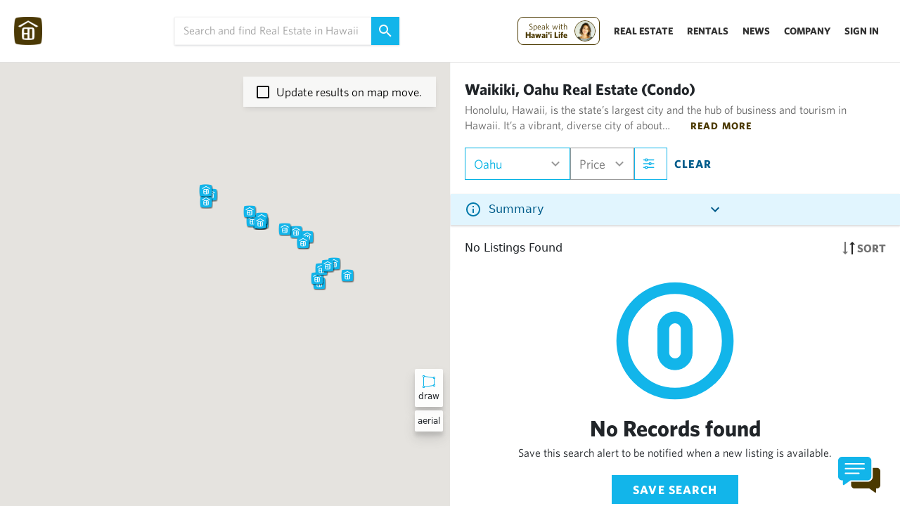

--- FILE ---
content_type: text/html; charset=utf-8
request_url: https://www.hawaiilife.com/listings/oahu/honolulu/waikiki/-tcondo-pl112100-ph123900-e1-a468?c=21.279845,-157.825777&zoom=16&alertName=417%20Nohonani%20Street%20%23512,%20Oahu
body_size: 17002
content:
<!doctype html>
<html data-n-head-ssr lang="en" data-n-head="%7B%22lang%22:%7B%22ssr%22:%22en%22%7D%7D">
  <head >
    <meta data-n-head="ssr" charset="utf-8"><meta data-n-head="ssr" name="viewport" content="width=device-width, initial-scale=1"><meta data-n-head="ssr" name="google-signin-client_id" content="352657865800-9mpl2d1ntl8rjsrep6128c5e0hgg0quf.apps.googleusercontent.com"><meta data-n-head="ssr" name="description" content="Explore 0 undefined, Oahu real estate listings. View photos videos of homes, condos land schedule tours connect with Hawaiis 1 agents."><meta data-n-head="ssr" content="#f8f8f8"><meta data-n-head="ssr" data-hid="twitter:card" name="twitter:card" content="summary_large_image"><meta data-n-head="ssr" data-hid="twitter:title" name="twitter:title" content="undefined, Oahu Real Estate: Find Homes, Condos &amp; Land | Hawaii Life"><meta data-n-head="ssr" data-hid="twitter:description" name="twitter:description" content="Explore 0 undefined, Oahu real estate listings. View photos videos of homes, condos land schedule tours connect with Hawaiis 1 agents."><meta data-n-head="ssr" data-hid="twitter:image" name="twitter:image" content="https://hawaiilife-app-assets.s3-us-west-2.amazonaws.com/WebSocial.png"><meta data-n-head="ssr" data-hid="twitter:image:alt" name="twitter:image:alt" content=""><meta data-n-head="ssr" data-hid="og:title" property="og:title" content="undefined, Oahu Real Estate: Find Homes, Condos &amp; Land | Hawaii Life"><meta data-n-head="ssr" data-hid="og:description" property="og:description" content="Explore 0 undefined, Oahu real estate listings. View photos videos of homes, condos land schedule tours connect with Hawaiis 1 agents."><meta data-n-head="ssr" data-hid="og:image" property="og:image" content="https://hawaiilife-app-assets.s3-us-west-2.amazonaws.com/WebSocial.png"><meta data-n-head="ssr" data-hid="og:image:secure_url" property="og:image:secure_url" content=""><meta data-n-head="ssr" data-hid="og:image:type" property="og:image:type" content="image/jpeg"><meta data-n-head="ssr" data-hid="og:image:width" property="og:image:width" content="1200"><meta data-n-head="ssr" data-hid="og:image:height" property="og:image:height" content="800"><meta data-n-head="ssr" data-hid="og:image:alt" property="og:image:alt" content="Explore 0 undefined, Oahu real estate listings. View photos videos of homes, condos land schedule tours connect with Hawaiis 1 agents."><meta data-n-head="ssr" data-hid="og:type" property="og:type" content="website"><meta data-n-head="ssr" data-hid="og:url" property="og:url" content="https://www.hawaiilife.com/listings/oahu/honolulu/waikiki/-pl112100-ph123900-e1-a468"><meta data-n-head="ssr" data-hid="og:site_name" property="og:site_name" content="Hawaii Life"><title>undefined, Oahu Real Estate: Find Homes, Condos &amp; Land | Hawaii Life</title><link data-n-head="ssr" rel="icon" type="image/x-icon" href="https://hawaiilife-app-assets.s3.us-west-2.amazonaws.com/favicons_brown/favicon-32x32.png"><link data-n-head="ssr" rel="stylesheet" async href="https://hawaiilife.s3-us-west-2.amazonaws.com/fonts/whitney-font.css" media="none" onload="if(media!=&#x27;all&#x27;) media=&#x27;all&#x27;"><link data-n-head="ssr" rel="stylesheet" href="https://www.hawaiilife.com/wc/hl-web-components.css?cb=23" media="print" onload="this.media=&#x27;all&#x27;"><link data-n-head="ssr" rel="canonical" href="https://www.hawaiilife.com/listings/oahu/honolulu/waikiki/-pl112100-ph123900-e1-a468"><style data-n-head="ssr" data-hid="listings-inline-css" type="text/css">/* 2) Root sizing tokens (tweak if your UI differs) */
:root{
  --hl-header-h: 72px;             /* sticky header reserved height */
  --hl-filterbar-h: 64px;          /* top filters bar height */
  --hl-card-gap: 16px;
  --hl-card-media-ratio: 16/9;     /* common listing photo ratio */
  --hl-card-title-lines: 2;        /* reserve 2 lines for title */
  --hl-card-meta-lines: 2;         /* reserve 2 lines for meta */
  --hl-lh: 1.2;                    /* line-height for reservations */
  --hl-fs-title: 16px;
  --hl-fs-meta: 13px;
}

/* 3) Reserve space for header + filter bar so content doesn&#x27;t snap down */
body.listings-page .site-header { min-height: var(--hl-header-h); }
body.listings-page .filter-bar,
body.listings-page .search-controls { min-height: var(--hl-filterbar-h); }

/* 4) Grid: fix gaps and avoid reflow while cards hydrate */
body.listings-page .results-grid{
  display: grid;
  grid-template-columns: repeat(auto-fill, minmax(280px,1fr));
  gap: var(--hl-card-gap);
  align-content: start;
}

/* 5) Card skeleton sizing */
body.listings-page .listing-card{
  display: grid;
  grid-template-rows: auto auto 1fr;
  contain: layout paint style;        /* isolate reflow */
  content-visibility: auto;           /* skip offscreen until scrolled */
  contain-intrinsic-size: 400px 600px;/* fallback size to prevent jumps */
  background: #fff;
  border-radius: 12px;
  box-shadow: 0 1px 6px rgba(0,0,0,.06);
  overflow: hidden;
}

/* 6) Media area: lock aspect ratio to reserve exact space */
body.listings-page .listing-card .media{
  aspect-ratio: var(--hl-card-media-ratio);
  position: relative;
  background: #f2f2f2;
}

/* 6a) Images: fade in, no layout change on load */
body.listings-page .listing-card img{
  width: 100%;
  height: 100%;
  object-fit: cover;
  display: block;
  opacity: 0;
  transition: opacity .35s ease;
}
body.listings-page .listing-card img:is([srcset],[src]):not([src=&quot;&quot;]) { opacity: 1; }

/* If you can add width/height attrs server-side, do it. This CSS is a backup. */

/* 7) Badges/ribbons: reserve vertical space if they overlay */
body.listings-page .listing-card .badges{
  min-height: 24px; /* space for 1 line of badges */
}

/* 8) Title &amp; meta text: pre-reserve lines to stop push-downs */
body.listings-page .listing-card .title{
  font-size: var(--hl-fs-title);
  line-height: var(--hl-lh);
  min-height: calc(var(--hl-card-title-lines) * var(--hl-fs-title) * var(--hl-lh));
  display: -webkit-box; -webkit-line-clamp: var(--hl-card-title-lines);
  -webkit-box-orient: vertical; overflow: hidden;
}
body.listings-page .listing-card .meta{
  font-size: var(--hl-fs-meta);
  line-height: var(--hl-lh);
  color: #666;
  min-height: calc(var(--hl-card-meta-lines) * var(--hl-fs-meta) * var(--hl-lh));
  display: -webkit-box; -webkit-line-clamp: var(--hl-card-meta-lines);
  -webkit-box-orient: vertical; overflow: hidden;
}

/* 9) Price row: keep it stable */
body.listings-page .listing-card .price{
  min-height: calc(1 * 18px * var(--hl-lh));
}

/* 10) Map or results count bars: clamp heights */
body.listings-page .results-topbar{ min-height: 48px; }
body.listings-page .map-container{ min-height: 320px; background:#fafafa; }

/* 11) Slow-in feel: fade cards in without shifting layout */
body.listings-page .listing-card { opacity: 0; }
body.listings-page .listing-card { animation: hlFade .35s ease .05s forwards; }
@keyframes hlFade { to { opacity: 1; } }

/* 12) Avoid “webfont jump”: start with system font metrics */
body.listings-page { font-family: system-ui, -apple-system, Segoe UI, Roboto, Helvetica, Arial, &quot;HL-Whitney&quot;, sans-serif; }

</style><script data-n-head="ssr" src="https://www.googletagmanager.com/gtag/js?id=G-0NH6HLP6V5"></script><script data-n-head="ssr" src="https://accounts.google.com/gsi/client"></script><script data-n-head="ssr" data-hid="gtag" type="text/javascript">
          (function(w,d,s,l,i){w[l]=w[l]||[];w[l].push({'gtm.start':
new Date().getTime(),event:'gtm.js'});var f=d.getElementsByTagName(s)[0],
j=d.createElement(s),dl=l!='dataLayer'?'&l='+l:'';j.async=true;j.src=
'https://www.googletagmanager.com/gtm.js?id='+i+dl;f.parentNode.insertBefore(j,f);
})(window,document,'script','dataLayer','GTM-WJQ95GMB');
window.dataLayer = window.dataLayer || [];
  function gtag(){dataLayer.push(arguments);}
  gtag('js', new Date());
  gtag('config', 'G-0NH6HLP6V5');
</script><script data-n-head="ssr" src="//fast.wistia.com/assets/external/E-v1.js" async></script><script data-n-head="ssr" type="application/ld+json" data-hid="ldjson-0">{"@context":"https://schema.org","@type":"RealEstateAgent","name":"Hawai‘i Life","alternateName":"Hawaii Life Real Estate","url":"https://www.hawaiilife.com","logo":"https://hawaiilife-app-assets.s3.us-west-2.amazonaws.com/search-navigation/HL-Logo-Brown-Text-From-Homepage.svg","image":"https://www.hawaiilife.com/blog/bright-and-spacious-single-level-residence-in-hawaii-kai/","description":"Hawai‘i Life is the leading residential real estate brokerage in sales volume and luxury listings across Hawaii. We are a 100% locally owned and operated firm with a global network through Forbes Global Properties and Luxury Portfolio International.","telephone":"+1-800-370-3848","email":"hello@hawaiilife.com","address":{"@type":"PostalAddress","streetAddress":"PO Box 356","addressLocality":"Hanalei","addressRegion":"HI","postalCode":"96714","addressCountry":"US"},"sameAs":["https://www.facebook.com/HawaiiLife.RealEstate/","https://plus.google.com/+HawaiiLife/","https://www.instagram.com/hawaiilife/","https://x.com/HawaiiLife/","https://www.linkedin.com/company/hawaiilife","https://www.pinterest.com/thehawaiilife/"],"areaServed":{"@type":"State","name":"Hawaii"},"foundingDate":"2008","knowsAbout":["Luxury Real Estate","Vacation Rentals","Long-Term Rentals","Real Estate Development","Military and Veterans Housing","Seniors Specialization","Conservation and Legacy Lands"]}</script><script data-n-head="ssr" type="application/ld+json" data-hid="ldjson-1">{"@type":"BreadcrumbList","@context":"http://schema.org","itemListElement":[{"@type":"ListItem","position":0,"item":{"@id":"https://www.hawaiilife.com/listings","name":"Hawaii"}},{"@type":"ListItem","position":1,"item":{"@id":"https://www.hawaiilife.com/listings/oahu","name":"Oahu"}},{"@type":"ListItem","position":2,"item":{"@id":"https://www.hawaiilife.com/listings/oahu/honolulu","name":"Honolulu"}},{"@type":"ListItem","position":3,"item":{"@id":"https://www.hawaiilife.com/listings/oahu/honolulu/waikiki","name":"Waikiki"}},{"@type":"ListItem","position":4,"item":{"@id":"https://www.hawaiilife.com/listings/oahu/honolulu/waikiki/undefined","name":"undefined"}}]}</script><link rel="preload" href="/_nuxt/e8c22e7.js" as="script"><link rel="preload" href="/_nuxt/222034f.js" as="script"><link rel="preload" href="/_nuxt/599610d.js" as="script"><link rel="preload" href="/_nuxt/css/9a355db.css" as="style"><link rel="preload" href="/_nuxt/16e6fd4.js" as="script"><link rel="preload" href="/_nuxt/css/32071ff.css" as="style"><link rel="preload" href="/_nuxt/68f0d03.js" as="script"><link rel="stylesheet" href="/_nuxt/css/9a355db.css"><link rel="stylesheet" href="/_nuxt/css/32071ff.css">
  </head>
  <body class="application 100-vh no-replace-header" data-n-head="%7B%22class%22:%7B%22ssr%22:%5B%22application%22,%22100-vh%22,%22no-replace-header%22%5D%7D%7D">
    <div data-server-rendered="true" id="__nuxt"><!----><div id="__layout"><div class="nav-wrapper-layout"><div data-v-5931ce9e></div> <div class="top-bun"><!----> <!----> <div data-v-2d95a057><!----></div> <!----> <!----> <!----> <!----> <!----> <div class="top-navigation-entire-wrapper" data-v-39b6b902><div id="hl-nav-wrapper" data-v-39b6b902><div class="top-navigation-universal" data-v-39b6b902><div class="logo-nav-wrapper2 search-displayed" data-v-39b6b902><img src="https://hawaiilife-app-assets.s3.us-west-2.amazonaws.com/search-navigation/HL-Logo-Brown-Homepage.png" alt class="logo" data-v-39b6b902> <img src="https://hawaiilife-app-assets.s3.us-west-2.amazonaws.com/search-navigation/HL-Logo-Brown-Text-From-Homepage.svg" alt class="logo-full-screen-modal-text" data-v-39b6b902></div> <div class="gap-grow" data-v-39b6b902></div> <div class="search" data-v-39b6b902><div class="search-wrapper-with-button" data-v-39b6b902><div class="universal-search" data-v-114236a4 data-v-39b6b902><input type="text" autocomplete="off" placeholder="Search and find Real Estate in Hawaii" class="universal-search-input-text" data-v-114236a4> <a class="higher" data-v-114236a4><!----> <svg width="18" height="18" viewBox="0 0 18 18" fill="none" xmlns="http://www.w3.org/2000/svg" class="higher" data-v-114236a4><path d="M6.5 0C8.22391 0 9.87721 0.684819 11.0962 1.90381C12.3152 3.12279 13 4.77609 13 6.5C13 8.11 12.41 9.59 11.44 10.73L11.71 11H12.5L17.5 16L16 17.5L11 12.5V11.71L10.73 11.44C9.59 12.41 8.11 13 6.5 13C4.77609 13 3.12279 12.3152 1.90381 11.0962C0.684819 9.87721 0 8.22391 0 6.5C0 4.77609 0.684819 3.12279 1.90381 1.90381C3.12279 0.684819 4.77609 0 6.5 0ZM6.5 2C4 2 2 4 2 6.5C2 9 4 11 6.5 11C9 11 11 9 11 6.5C11 4 9 2 6.5 2Z" fill="#FAFAFA" data-v-114236a4></path></svg></a> <!----> <!----> <!----></div></div></div> <div class="gap-grow" data-v-39b6b902></div> <div class="nav-test" data-v-39b6b902><div id="main-cta-support-wrapper-mobile" class="cta-support-wrapper for-mobile" data-v-39b6b902><!----></div> <div class="dropdown-show-mobile" data-v-39b6b902><div class="menu-wrapper-target" data-v-6229ed42 data-v-39b6b902><svg width="24" height="24" viewBox="0 0 24 24" xmlns="http://www.w3.org/2000/svg" xmlns:xlink="http://www.w3.org/1999/xlink" data-v-6229ed42><path id="Rectangle" fill="000000" fill-rule="evenodd" stroke="none" d="M 3 8 L 21 8 L 21 6 L 3 6 Z" data-v-6229ed42></path> <path id="path1" fill="#000000" fill-rule="evenodd" stroke="none" d="M 3 13 L 21 13 L 21 11 L 3 11 Z" data-v-6229ed42></path> <path id="path2" fill="#000000" fill-rule="evenodd" stroke="none" d="M 3 18 L 18 18 L 18 16 L 3 16 Z" data-v-6229ed42></path></svg></div></div> <div class="dropdown-href-wrappers" data-v-39b6b902><div class="ce-cta-wrapper-desktop" data-v-39b6b902><div id="main-cta-support-wrapper" class="cta-support-wrapper" data-v-39b6b902><!----> <div id="circle-cta" class="circle-cta" data-v-39b6b902><div class="circle" style="animation-delay: 0s" data-v-39b6b902></div> <div class="circle-cta-inner" data-v-39b6b902></div> <span data-v-39b6b902><svg xmlns="http://www.w3.org/2000/svg" width="22" height="22" viewBox="0 0 24 24" stroke-width="1.5" stroke="white" fill="none" stroke-linecap="round" stroke-linejoin="round" class="icon icon-tabler icon-tabler-arrow-narrow-up" style="margin-left:-5px; display:inline-block;" data-v-39b6b902><path stroke="none" d="M0 0h24v24H0z" fill="none" data-v-39b6b902></path> <path d="M12 5l0 14" fill="white" data-v-39b6b902></path> <path d="M16 9l-4 -4" fill="white" data-v-39b6b902></path> <path d="M8 9l4 -4" fill="white" data-v-39b6b902></path></svg>

Click to<br data-v-39b6b902> communicate.</span></div></div></div> <!----><!----><!----><!----> <div class="show-nav-icon-medium" data-v-39b6b902><div class="menu-wrapper-target" data-v-6229ed42 data-v-39b6b902><svg width="24" height="24" viewBox="0 0 24 24" xmlns="http://www.w3.org/2000/svg" xmlns:xlink="http://www.w3.org/1999/xlink" data-v-6229ed42><path id="Rectangle" fill="000000" fill-rule="evenodd" stroke="none" d="M 3 8 L 21 8 L 21 6 L 3 6 Z" data-v-6229ed42></path> <path id="path1" fill="#000000" fill-rule="evenodd" stroke="none" d="M 3 13 L 21 13 L 21 11 L 3 11 Z" data-v-6229ed42></path> <path id="path2" fill="#000000" fill-rule="evenodd" stroke="none" d="M 3 18 L 18 18 L 18 16 L 3 16 Z" data-v-6229ed42></path></svg></div></div> <!----> <div class="company-nav-links" data-v-39b6b902><a class="nav-link" data-v-39b6b902>Sign In</a></div></div></div></div></div> <div class="not-nav-wrapper active-listing-details-not-visible" data-v-39b6b902><!----> <!----> <div class="sort-and-blue-info-box" data-v-7cd90862 data-v-39b6b902><div class="blue-box-wrapper" data-v-7cd90862><div class="blue-info-box" data-v-7b3908a6 data-v-7cd90862><div class="info-box-header" data-v-7b3908a6><svg width="24" height="24" viewBox="0 0 24 24" fill="none" xmlns="http://www.w3.org/2000/svg" class="info-icon" data-v-7b3908a6><path d="M11 9H13V7H11M12 20C7.59 20 4 16.41 4 12C4 7.59 7.59 4 12 4C16.41 4 20 7.59 20 12C20 16.41 16.41 20 12 20ZM12 2C10.6868 2 9.38642 2.25866 8.17317 2.7612C6.95991 3.26375 5.85752 4.00035 4.92893 4.92893C3.05357 6.8043 2 9.34784 2 12C2 14.6522 3.05357 17.1957 4.92893 19.0711C5.85752 19.9997 6.95991 20.7362 8.17317 21.2388C9.38642 21.7413 10.6868 22 12 22C14.6522 22 17.1957 20.9464 19.0711 19.0711C20.9464 17.1957 22 14.6522 22 12C22 10.6868 21.7413 9.38642 21.2388 8.17317C20.7362 6.95991 19.9997 5.85752 19.0711 4.92893C18.1425 4.00035 17.0401 3.26375 15.8268 2.7612C14.6136 2.25866 13.3132 2 12 2ZM11 17H13V11H11V17Z" fill="#007AAB" data-v-7b3908a6></path></svg> <div class="summary-text-inside-info summary-text-truncated" data-v-7b3908a6>
      Summary
    </div> <div class="collapse-expand-wrapper" data-v-7b3908a6><svg width="24" height="24" viewBox="0 0 24 24" fill="none" xmlns="http://www.w3.org/2000/svg" data-v-7b3908a6><path d="M7.41 8.58008L12 13.1701L16.59 8.58008L18 10.0001L12 16.0001L6 10.0001L7.41 8.58008Z" fill="#005C8B" data-v-7b3908a6></path></svg></div></div> <div style="position:relative;" data-v-7b3908a6><!----></div></div></div> <div class="row-sort-and-actions" data-v-7cd90862><div class="listings-count" data-v-7cd90862><span class="number" data-v-7cd90862>0</span> Listing
      </div> <div class="sort-and-map" data-v-7cd90862><span data-v-7cd90862><svg width="18" height="18" viewBox="0 0 18 18" fill="none" xmlns="http://www.w3.org/2000/svg" data-v-7cd90862><path d="M5 14H8L4 18L0 14H3V0H5" fill="#737373" data-v-7cd90862></path> <path d="M13 4L10 4L14 3.49691e-07L18 4L15 4L15 18L13 18" fill="#262626" data-v-7cd90862></path></svg> <!---->


Sort</span> <span data-v-7cd90862><svg width="24" height="24" viewBox="0 0 24 24" fill="none" xmlns="http://www.w3.org/2000/svg" data-v-7cd90862><path d="M12 6.5C12.663 6.5 13.2989 6.76339 13.7678 7.23223C14.2366 7.70107 14.5 8.33696 14.5 9C14.5 9.3283 14.4353 9.65339 14.3097 9.95671C14.1841 10.26 13.9999 10.5356 13.7678 10.7678C13.5356 10.9999 13.26 11.1841 12.9567 11.3097C12.6534 11.4353 12.3283 11.5 12 11.5C11.337 11.5 10.7011 11.2366 10.2322 10.7678C9.76339 10.2989 9.5 9.66304 9.5 9C9.5 8.33696 9.76339 7.70107 10.2322 7.23223C10.7011 6.76339 11.337 6.5 12 6.5ZM12 2C13.8565 2 15.637 2.7375 16.9497 4.05025C18.2625 5.36301 19 7.14348 19 9C19 14.25 12 22 12 22C12 22 5 14.25 5 9C5 7.14348 5.7375 5.36301 7.05025 4.05025C8.36301 2.7375 10.1435 2 12 2ZM12 4C10.6739 4 9.40215 4.52678 8.46447 5.46447C7.52678 6.40215 7 7.67392 7 9C7 10 7 12 12 18.71C17 12 17 10 17 9C17 7.67392 16.4732 6.40215 15.5355 5.46447C14.5979 4.52678 13.3261 4 12 4Z" fill="#737373" data-v-7cd90862></path></svg>
Map</span></div></div></div></div> <div class="pull-up-toggle-wrapper" data-v-39b6b902><div class="pull-up-toggle-box" data-v-39b6b902><div class="icon" data-v-39b6b902><svg xmlns="http://www.w3.org/2000/svg" xmlns:xlink="http://www.w3.org/1999/xlink" fill="rgb(115, 115, 115)" version="1.1" id="Capa_1" width="12px" height="12px" viewBox="0 0 96.154 96.154" xml:space="preserve" data-v-39b6b902><g data-v-39b6b902><path d="M0.561,20.971l45.951,57.605c0.76,0.951,2.367,0.951,3.127,0l45.956-57.609c0.547-0.689,0.709-1.716,0.414-2.61   c-0.061-0.187-0.129-0.33-0.186-0.437c-0.351-0.65-1.025-1.056-1.765-1.056H2.093c-0.736,0-1.414,0.405-1.762,1.056   c-0.059,0.109-0.127,0.253-0.184,0.426C-0.15,19.251,0.011,20.28,0.561,20.971z" data-v-39b6b902></path></g></svg></div></div></div> <!----></div></div> <div class="body-content"><!----> <!----> <!----> <div><div tabindex="-1" data-fetch-key="data-v-7adfc45b:0" class="search-open" style="position:relative;" data-v-7adfc45b><!----> <!----> <!----> <!----> <!----> <!----> <div data-v-7adfc45b><div data-v-7adfc45b><div data-v-7adfc45b><!----></div></div> <!----> <!----> <div id="map-pane-wrapper" class="map-visible" data-v-7adfc45b><div id="left-pane" style="position:relative;" data-v-7adfc45b><div class="showing-markers-wrapper" data-v-7adfc45b><!----></div> <div class="over-map-top-section" data-v-7adfc45b><div data-v-7adfc45b><div class="close-map" data-v-7adfc45b><svg width="8" height="12" viewBox="0 0 8 12" fill="none" xmlns="http://www.w3.org/2000/svg" data-v-7adfc45b><path d="M7.41 10.58L2.83 6L7.41 1.41L6 0L0 6L6 12L7.41 10.58Z" fill="#737373" data-v-7adfc45b></path></svg></div> <div style="flex-grow:2;" data-v-7adfc45b><div class="universal-search" data-v-114236a4 data-v-7adfc45b><input type="text" autocomplete="off" placeholder="Search and find Real Estate in Hawaii" class="universal-search-input-text" data-v-114236a4> <a class="higher" data-v-114236a4><!----> <svg width="18" height="18" viewBox="0 0 18 18" fill="none" xmlns="http://www.w3.org/2000/svg" class="higher" data-v-114236a4><path d="M6.5 0C8.22391 0 9.87721 0.684819 11.0962 1.90381C12.3152 3.12279 13 4.77609 13 6.5C13 8.11 12.41 9.59 11.44 10.73L11.71 11H12.5L17.5 16L16 17.5L11 12.5V11.71L10.73 11.44C9.59 12.41 8.11 13 6.5 13C4.77609 13 3.12279 12.3152 1.90381 11.0962C0.684819 9.87721 0 8.22391 0 6.5C0 4.77609 0.684819 3.12279 1.90381 1.90381C3.12279 0.684819 4.77609 0 6.5 0ZM6.5 2C4 2 2 4 2 6.5C2 9 4 11 6.5 11C9 11 11 9 11 6.5C11 4 9 2 6.5 2Z" fill="#FAFAFA" data-v-114236a4></path></svg></a> <!----> <!----> <!----></div></div></div> <div data-v-7adfc45b><div class="create-new-filter" data-v-7adfc45b><svg width="15" height="14" viewBox="0 0 15 14" fill="none" xmlns="http://www.w3.org/2000/svg" data-v-7adfc45b><path d="M14.5 8H8.5V14H6.5V8H0.5V6H6.5V0H8.5V6H14.5V8Z" fill="#FFFFFC" data-v-7adfc45b></path></svg> <span data-v-7adfc45b>Create New Search</span></div></div> <!----> <!----> <!----></div> <div class="listings-over-map" data-v-7adfc45b><div class="toggle-map-type" data-v-7adfc45b></div> <div class="inner-swipe-target" style="margin-left:0;" data-v-7adfc45b></div></div> <div class="over-map" data-v-7adfc45b><!----> <div class="polygon-help draw-button" data-v-7adfc45b><svg xmlns="http://www.w3.org/2000/svg" width="24" height="24" viewBox="0 0 24 24" data-v-7adfc45b><path fill="#12b5ea" d="M19,8 C18.4477153,8 18,7.55228475 18,7 L18,6.92895948 L5.99666253,5.08229218 C5.95481263,5.59608198 5.52457637,6 5,6 L5,18 C5.52457637,18 5.95481263,18.403918 5.99666253,18.9177078 L18,17.0710405 L18,17 C18,16.4477153 18.4477153,16 19,16 L19,8 Z M20,8 L20,16 C20.5522847,16 21,16.4477153 21,17 L21,18 C21,18.5522847 20.5522847,19 20,19 L19,19 C18.4754236,19 18.0451874,18.596082 18.0033375,18.0822922 L6,19.9289595 L6,20 C6,20.5522847 5.55228475,21 5,21 L4,21 C3.44771525,21 3,20.5522847 3,20 L3,19 C3,18.4477153 3.44771525,18 4,18 L4,6 C3.44771525,6 3,5.55228475 3,5 L3,4 C3,3.44771525 3.44771525,3 4,3 L5,3 C5.55228475,3 6,3.44771525 6,4 L6,4.07104052 L18.0033375,5.91770782 C18.0451874,5.40391802 18.4754236,5 19,5 L20,5 C20.5522847,5 21,5.44771525 21,6 L21,7 C21,7.55228475 20.5522847,8 20,8 Z M5,19.4910004 L5,19 L4,19 L4,20 L5,20 L5,19.5077646 C4.99990594,19.5021617 4.99990637,19.4965736 5,19.4910022 L5,19.4910004 Z M19,17.5089996 L19,18 L20,18 L20,17 L19,17 L19,17.4922354 C19.0000941,17.4978383 19.0000936,17.5034264 19,17.5089978 L19,17.5089996 Z M5,4.49223544 L5,4 L4,4 L4,5 L5,5 L5,4.5089996 C4.99990637,4.50342635 4.99990594,4.49783831 5,4.49223545 L5,4.49223544 Z M19,6.50776456 L19,7 L20,7 L20,6 L19,6 L19,6.4910004 C19.0000936,6.49657365 19.0000941,6.50216169 19,6.50776455 L19,6.50776456 Z" data-v-7adfc45b></path></svg> <span data-v-7adfc45b>Draw</span></div> <div class="polygon-help" data-v-7adfc45b><!----> <span data-v-7adfc45b>Aerial</span></div></div> <div id="topOverlay" data-v-7adfc45b></div> <div id="map" style="width:100%;min-height:100%;min-height:calc(100vh - 88px);" data-v-7adfc45b></div> <!----> <div id="update-results-on-map-move" data-v-7adfc45b><!----> <svg width="18" height="18" viewBox="0 0 18 18" fill="none" xmlns="http://www.w3.org/2000/svg" class="hl455 checkbox-opacity" data-v-7adfc45b><path d="M16 0H2C0.89 0 0 0.89 0 2V16C0 16.5304 0.210714 17.0391 0.585786 17.4142C0.960859 17.7893 1.46957 18 2 18H16C16.5304 18 17.0391 17.7893 17.4142 17.4142C17.7893 17.0391 18 16.5304 18 16V2C18 0.89 17.1 0 16 0ZM16 2V16H2V2H16Z" fill="black" data-v-7adfc45b></path></svg> <span data-v-7adfc45b>Update results on map move.</span> <!----></div></div> <div id="right-pane" class="saved-search-active" data-v-7adfc45b><div class="top-pane" data-v-7adfc45b><div class="desktop-above-search-results" data-v-7adfc45b><div class="header-and-row-filter-actions-wrapper" data-v-7adfc45b><div class="flex-reverse" data-v-7adfc45b><h2 class="search-summary-text" data-v-7adfc45b><!----><span data-v-7adfc45b>Waikiki, Oahu Real Estate  (Condo) </span></h2> <!----> <!----></div> <div class="row-filters-and-actions" data-v-7adfc45b><!----> <div class="dd-wrapper geography selected" data-v-7adfc45b><span class="active" data-v-7adfc45b>Oahu</span> <!----> <div class="icon-wrapper" data-v-7adfc45b><!----> <svg width="41" height="40" viewBox="0 0 41 40" fill="none" xmlns="http://www.w3.org/2000/svg" data-v-7adfc45b><path d="M15.91 16.5801L20.5 21.1701L25.09 16.5801L26.5 18.0001L20.5 24.0001L14.5 18.0001L15.91 16.5801Z" fill="#999999" data-v-7adfc45b></path></svg></div> <!----></div> <div class="dd-wrapper" data-v-7adfc45b><span data-v-7adfc45b>Price</span> <div class="icon-wrapper" data-v-7adfc45b><svg width="41" height="40" viewBox="0 0 41 40" fill="none" xmlns="http://www.w3.org/2000/svg" data-v-7adfc45b><path d="M15.91 16.5801L20.5 21.1701L25.09 16.5801L26.5 18.0001L20.5 24.0001L14.5 18.0001L15.91 16.5801Z" fill="#999999" data-v-7adfc45b></path></svg> <!----></div> <!----></div> <!----> <div class="all-filters blue" data-v-7adfc45b><svg width="20" height="20" viewBox="0 0 24 24" fill="none" xmlns="http://www.w3.org/2000/svg" class="mr" data-v-7adfc45b><path d="M9.90342 4.61888C10.0046 4.61888 10.1058 4.61888 10.207 4.61888C13.8157 4.61888 16.4264 4.61888 20.0352 4.61888C20.1431 4.61888 20.2578 4.61213 20.359 4.63237C20.7569 4.71331 21.0335 5.07756 21.0065 5.47553C20.9795 5.87351 20.6557 6.19728 20.2578 6.23101C20.1768 6.23776 20.0891 6.23101 20.0082 6.23101C16.4197 6.23101 13.8225 6.23101 10.2339 6.23101C10.1328 6.23101 10.0316 6.23101 9.91691 6.23101C9.89668 6.35243 9.87644 6.4671 9.84946 6.57502C9.68757 7.30352 9.067 7.82965 8.31827 7.84314C7.81237 7.85664 7.30647 7.84314 6.80732 7.84314C5.78878 7.84314 5.15471 7.27654 5.0333 6.22427C4.94561 6.22427 4.85792 6.22427 4.77023 6.22427C3.78541 6.22427 3.80084 6.23101 2.81602 6.22427C2.39107 6.22427 2.0538 5.90724 2.00659 5.50252C1.96611 5.09105 2.23593 4.71331 2.64739 4.62562C2.73508 4.60539 2.82952 4.60539 2.92395 4.60539C3.8683 4.60539 3.80565 4.60539 4.74999 4.60539C4.84443 4.60539 4.93212 4.60539 5.0333 4.60539C5.06703 4.10623 5.2424 3.68802 5.6134 3.37774C5.91019 3.13491 6.26095 3 6.65218 3C7.16482 3 7.67747 3 8.19011 3C9.12097 3 9.76852 3.5801 9.88319 4.49746C9.88993 4.53119 9.89668 4.56492 9.90342 4.61888ZM8.26431 4.62562C7.71794 4.62562 7.19855 4.62562 6.67241 4.62562C6.67241 5.1585 6.67241 5.68464 6.67241 6.21078C7.21204 6.21078 7.73143 6.21078 8.26431 6.21078C8.26431 5.68464 8.26431 5.16525 8.26431 4.62562Z" fill="#737373" data-v-7adfc45b></path> <path d="M16.3586 12.6928C16.3248 13.1514 16.1764 13.5494 15.8527 13.8597C15.5424 14.1565 15.1646 14.3049 14.7329 14.3116C14.2203 14.3116 13.7076 14.3116 13.195 14.3116C12.2709 14.3049 11.6233 13.7315 11.5087 12.8142C11.5019 12.7804 11.5019 12.7535 11.4884 12.6995C11.3805 12.6995 11.2861 12.6995 11.1849 12.6995C8.11577 12.6995 6.0469 12.6995 2.97777 12.6995C2.83612 12.6995 2.68772 12.6928 2.55282 12.6523C2.18182 12.5376 1.95923 12.1666 2.00644 11.7889C2.06041 11.4111 2.37069 11.1211 2.75518 11.0941C2.83612 11.0874 2.92381 11.0941 3.00475 11.0941C6.06039 11.0941 8.10903 11.0941 11.1647 11.0941C11.2658 11.0941 11.367 11.0941 11.4682 11.0941C11.5019 10.9255 11.5222 10.7703 11.5694 10.6219C11.765 9.9609 12.3788 9.49547 13.0736 9.48198C13.5727 9.47523 14.0652 9.48198 14.5643 9.48198C15.6098 9.48198 16.2304 10.0284 16.3586 11.1009C16.4462 11.1009 16.5339 11.1009 16.6216 11.1009C18.1258 11.1009 18.632 11.1009 20.143 11.1009C20.7703 11.1009 21.175 11.6742 20.9389 12.2206C20.7905 12.5646 20.5072 12.7197 20.1362 12.7197C18.6388 12.7197 18.1393 12.7197 16.6419 12.7197C16.5542 12.6928 16.4597 12.6928 16.3586 12.6928ZM14.7127 12.6928C14.7127 12.1599 14.7127 11.6337 14.7127 11.1009C14.1798 11.1009 13.6537 11.1009 13.1343 11.1009C13.1343 11.6405 13.1343 12.1666 13.1343 12.6928C13.6672 12.6928 14.1798 12.6928 14.7127 12.6928Z" fill="#737373" data-v-7adfc45b></path> <path d="M5.02656 17.5433C5.06029 17.1116 5.18845 16.7338 5.48524 16.4303C5.79553 16.1065 6.18001 15.9311 6.63195 15.9244C7.15134 15.9176 7.67747 15.9176 8.19686 15.9244C9.12772 15.9244 9.76852 16.5045 9.88319 17.4219C9.88994 17.4556 9.88994 17.4826 9.90343 17.5365C10.0046 17.5365 10.1058 17.5365 10.207 17.5365C13.8157 17.5365 16.4264 17.5365 20.0352 17.5365C20.1431 17.5365 20.2578 17.5298 20.359 17.5568C20.7569 17.6377 21.0335 18.002 21.0065 18.3999C20.9795 18.7979 20.6558 19.1217 20.251 19.1487C20.1701 19.1554 20.0824 19.1487 20.0015 19.1487C16.4129 19.1487 13.8157 19.1487 10.2272 19.1487C10.126 19.1487 10.0248 19.1487 9.93716 19.1487C9.91692 19.1756 9.89668 19.1824 9.89668 19.1959C9.77527 20.2009 9.14795 20.7608 8.1429 20.7608C7.70445 20.7608 7.26601 20.7608 6.82756 20.7608C5.78204 20.7608 5.15472 20.2077 5.0333 19.1419C4.94562 19.1419 4.85793 19.1419 4.77024 19.1419C3.81915 19.1419 3.8683 19.1419 2.91721 19.1419C2.37758 19.1419 2.01334 18.8181 2.00659 18.3392C1.99985 17.8536 2.37084 17.523 2.92396 17.523C3.8683 17.523 3.80566 17.523 4.75 17.523C4.83769 17.5433 4.93212 17.5433 5.02656 17.5433ZM8.25757 19.1487C8.25757 18.609 8.25757 18.0829 8.25757 17.5635C7.71794 17.5635 7.19181 17.5635 6.67242 17.5635C6.67242 18.1031 6.67242 18.6158 6.67242 19.1487C7.19855 19.1487 7.71794 19.1487 8.25757 19.1487Z" fill="#737373" data-v-7adfc45b></path></svg> <span data-v-7adfc45b>All Filters</span></div> <!----> <div class="clear-filters hover-pointer" data-v-7adfc45b>Clear</div> <!----></div></div> <div class="blue-info-box-wrapper-desktop" data-v-7adfc45b><div class="blue-info-box" data-v-7b3908a6 data-v-7adfc45b><div class="info-box-header" data-v-7b3908a6><svg width="24" height="24" viewBox="0 0 24 24" fill="none" xmlns="http://www.w3.org/2000/svg" class="info-icon" data-v-7b3908a6><path d="M11 9H13V7H11M12 20C7.59 20 4 16.41 4 12C4 7.59 7.59 4 12 4C16.41 4 20 7.59 20 12C20 16.41 16.41 20 12 20ZM12 2C10.6868 2 9.38642 2.25866 8.17317 2.7612C6.95991 3.26375 5.85752 4.00035 4.92893 4.92893C3.05357 6.8043 2 9.34784 2 12C2 14.6522 3.05357 17.1957 4.92893 19.0711C5.85752 19.9997 6.95991 20.7362 8.17317 21.2388C9.38642 21.7413 10.6868 22 12 22C14.6522 22 17.1957 20.9464 19.0711 19.0711C20.9464 17.1957 22 14.6522 22 12C22 10.6868 21.7413 9.38642 21.2388 8.17317C20.7362 6.95991 19.9997 5.85752 19.0711 4.92893C18.1425 4.00035 17.0401 3.26375 15.8268 2.7612C14.6136 2.25866 13.3132 2 12 2ZM11 17H13V11H11V17Z" fill="#007AAB" data-v-7b3908a6></path></svg> <div class="summary-text-inside-info summary-text-truncated" data-v-7b3908a6>
      Summary
    </div> <div class="collapse-expand-wrapper" data-v-7b3908a6><svg width="24" height="24" viewBox="0 0 24 24" fill="none" xmlns="http://www.w3.org/2000/svg" data-v-7b3908a6><path d="M7.41 8.58008L12 13.1701L16.59 8.58008L18 10.0001L12 16.0001L6 10.0001L7.41 8.58008Z" fill="#005C8B" data-v-7b3908a6></path></svg></div></div> <div style="position:relative;" data-v-7b3908a6><!----></div></div></div> <div class="desktop-sort-and-listings-count" data-v-7adfc45b><!----> <div data-v-7adfc45b><span class="total-count" data-v-7adfc45b>No Listings Found</span></div> <div class="sort-wrapper-v3" data-v-7adfc45b><!----> <svg width="24" height="24" viewBox="0 0 24 24" fill="none" xmlns="http://www.w3.org/2000/svg" data-v-7adfc45b><path d="M8 17H11L7 21L3 17H6V3H8" fill="#737373" data-v-7adfc45b></path> <path d="M16 7L13 7L17 3L21 7L18 7L18 21L16 21" fill="#262626" data-v-7adfc45b></path></svg> <span data-v-7adfc45b>Sort</span> <!----></div></div> <div class="above-search-results" data-v-7adfc45b><div class="count-and-sort-v2" data-v-7adfc45b><div class="listing-count" data-v-7adfc45b><span class="count" data-v-7adfc45b></span> Listings</div> <div class="action-item sort" style="margin-left:auto;" data-v-7adfc45b><svg width="24" height="24" viewBox="0 0 24 24" fill="none" xmlns="http://www.w3.org/2000/svg" data-v-7adfc45b><path d="M8 17H11L7 21L3 17H6V3H8" fill="#737373" data-v-7adfc45b></path> <path d="M16 7L13 7L17 3L21 7L18 7L18 21L16 21" fill="#737373" data-v-7adfc45b></path></svg>
                    Sort
                    <!----></div> <div class="action-item open-map" data-v-7adfc45b><svg xmlns="http://www.w3.org/2000/svg" width="24" height="24" viewBox="0 0 24 24" data-v-7adfc45b><path d="M12 2C8.13 2 5 5.13 5 9c0 5.25 7 13 7 13s7-7.75 7-13c0-3.87-3.13-7-7-7zM7 9c0-2.76 2.24-5 5-5s5 2.24 5 5c0 2.88-2.88 7.19-5 9.88C9.92 16.21 7 11.85 7 9z" data-v-7adfc45b></path><circle cx="12" cy="9" r="2.5" data-v-7adfc45b></circle></svg> Map</div></div></div></div></div> <div id="rest-of-pane" class="rest-of-pane" data-v-7adfc45b><div class="overlay-behind-dropdowns-wrapper" data-v-7adfc45b><!----></div> <div id="search-results" class="listing-results no-scrollbar" data-v-7adfc45b><div class="no-search-results" data-v-7adfc45b><svg xmlns="http://www.w3.org/2000/svg" width="200" height="200" viewBox="0 0 24 24" fill="none" stroke="#12b5ea" stroke-width="2" stroke-linecap="round" stroke-linejoin="round" class="icon icon-tabler icons-tabler-outline icon-tabler-circle-number-0" data-v-7adfc45b><path stroke="none" d="M0 0h24v24H0z" fill="none" data-v-7adfc45b></path><path d="M12 12m-9 0a9 9 0 1 0 18 0a9 9 0 1 0 -18 0" data-v-7adfc45b></path><path d="M10 10v4a2 2 0 1 0 4 0v-4a2 2 0 1 0 -4 0z" data-v-7adfc45b></path></svg> <h2 data-v-7adfc45b>No Records found</h2> <p data-v-7adfc45b>Save this search alert to be notified when a new listing is available.</p> <a class="hl-btn inline" data-v-7adfc45b>Save Search</a></div>  <!----> <!----></div> <!----> <div class="related-blog-posts" data-v-7adfc45b><div data-v-32b7175f data-v-7adfc45b><!----> <div class="related-blog-list vertical" data-v-32b7175f></div> <!----></div></div> <div class="footer sidebar tall" data-v-79582898 data-v-7adfc45b><div class="inner" data-v-79582898><!----> <div class="footer-container" data-v-79582898><div class="footer-columns" data-v-79582898><div class="footer-column company" data-v-79582898><div data-v-79582898><img src="https://www.smarket.hawaiilife.com/s/HL-Logo-Horizontal-white-2021.png" alt="Hawaii Life Real Estate" class="big-image" data-v-79582898> <div class="site-footer__contact-details" data-v-79582898><h2 class="help-nav__text under-logo" data-v-79582898><span data-v-79582898>We're here.</span> <span class="footer-unbold" data-v-79582898> Call </span> <a data-woopra-event="customer_service" data-woopra-property="click_phone_number" href="tel:800-370-3848" class="woopra-click call-link" data-v-79582898>
                  800-370-3848
                </a></h2> <div class="hawaii-life-address-and-links-1" data-v-79582898><div class="address-and-links" data-v-87c062be data-v-79582898><p data-v-87c062be>PO Box 356, Hanalei, HI 96714</p> <a href="/company/offices/" class="site-footer__office" data-v-87c062be>Find an Office</a> <div class="terms-nav" data-v-87c062be><ul class="terms-nav__nav" data-v-87c062be><li data-v-87c062be><a href="/user/sign_in" class="site-footer__login" data-v-87c062be>Agent Sign in</a></li></ul></div> <div class="terms-nav" data-v-87c062be><ul class="terms-nav__nav" data-v-87c062be><li data-v-87c062be>
        © Hawai‘i Life | <a class="policies-link" style="display:inline-block;" data-v-87c062be>Policies</a></li></ul></div></div></div></div></div></div> <div class="everything-else-besides-left-column" data-v-79582898><div class="call-in-here hide-mobile" data-v-79582898><h2 class="help-nav__text beside-logo" data-v-79582898><span data-v-79582898>We're here.</span> <span class="footer-unbold" data-v-79582898> Call </span> <a data-woopra-event="customer_service" data-woopra-property="click_phone_number" href="tel:800-370-3848" class="woopra-click call-link" data-v-79582898>
                800-370-3848
              </a></h2></div> <div class="footer-rest-of-columns" data-v-79582898><div class="footer-column" data-v-79582898><nav class="footer-nav" data-v-79582898><h4 class="footer-nav__heading accordion-toggle" data-v-79582898>Real Estate <svg xmlns="http://www.w3.org/2000/svg" xmlns:xlink="http://www.w3.org/1999/xlink" xmlns:sketch="http://www.bohemiancoding.com/sketch/ns" width="20px" height="20px" viewBox="0 0 18 18" version="1.1" data-v-79582898><title data-v-79582898>icon/18/icon-triangle</title> <desc data-v-79582898>Created with Sketch.</desc> <defs data-v-79582898></defs> <g id="out" stroke="none" stroke-width="1" fill="none" fill-rule="evenodd" sketch:type="MSPage" data-v-79582898><path d="M4,7 L9,13 L14,7 L4,7 L4,7 Z" id="path" fill="white" sketch:type="MSShapeGroup" data-v-79582898></path></g></svg></h4> <ul class="accordion-content" data-v-79582898><li data-v-79582898><a href="/listings" data-v-79582898>Hawaii MLS Search</a></li> <li data-v-79582898><a href="/listings/kauai" data-v-79582898>Kauai Real Estate</a></li> <li data-v-79582898><a href="/listings/oahu" data-v-79582898>Oahu Real Estate</a></li> <li data-v-79582898><a href="/listings/maui" data-v-79582898>Maui Real Estate</a></li> <li data-v-79582898><a href="/listings/big-island" data-v-79582898>Hawaii Island Real Estate</a></li> <li data-v-79582898><a href="/listings/lanai" data-v-79582898>Lanai Real Estate</a></li> <li data-v-79582898><a href="/listings/molokai" data-v-79582898>Molokai Real Estate</a></li> <li data-v-79582898><a href="/developments" data-v-79582898>Developments</a></li> <li data-v-79582898><a href="https://www.hawaiilife.com/company/hawaii-life-japan" target="_blank" data-v-79582898>アロハ、ようこそ！</a></li> <li data-v-79582898><a href="https://www.hawaiilife.com/company/long-term-rentals/" data-v-79582898>Long Term Rentals</a></li></ul></nav></div> <div class="footer-column" data-v-79582898><nav class="footer-nav" data-v-79582898><h4 class="footer-nav__heading accordion-toggle" data-v-79582898>Vacation Rentals <svg xmlns="http://www.w3.org/2000/svg" xmlns:xlink="http://www.w3.org/1999/xlink" xmlns:sketch="http://www.bohemiancoding.com/sketch/ns" width="20px" height="20px" viewBox="0 0 18 18" version="1.1" data-v-79582898><title data-v-79582898>icon/18/icon-triangle</title> <desc data-v-79582898>Created with Sketch.</desc> <defs data-v-79582898></defs> <g id="out" stroke="none" stroke-width="1" fill="none" fill-rule="evenodd" sketch:type="MSPage" data-v-79582898><path d="M4,7 L9,13 L14,7 L4,7 L4,7 Z" id="path" fill="white" sketch:type="MSShapeGroup" data-v-79582898></path></g></svg></h4> <ul class="accordion-content" data-v-79582898><li data-v-79582898><a href="https://vacations.hawaiilife.com" target="_blank" data-v-79582898>Vacation Rentals</a></li> <li data-v-79582898><a href="https://www.hawaiilifelongtermrentals.com/all-vacancies" target="_blank" data-v-79582898>Long-Term Rentals</a></li> <li data-v-79582898><a href="https://www.hawaiilife.com/company/long-term-rentals/" target="_blank" data-v-79582898>Property Management</a></li></ul></nav></div> <div class="footer-column" data-v-79582898><nav class="footer-nav" data-v-79582898><h4 class="footer-nav__heading accordion-toggle" data-v-79582898>News <svg xmlns="http://www.w3.org/2000/svg" xmlns:xlink="http://www.w3.org/1999/xlink" xmlns:sketch="http://www.bohemiancoding.com/sketch/ns" width="20px" height="20px" viewBox="0 0 18 18" version="1.1" data-v-79582898><title data-v-79582898>icon/18/icon-triangle</title> <desc data-v-79582898>Created with Sketch.</desc> <defs data-v-79582898></defs> <g id="out" stroke="none" stroke-width="1" fill="white" fill-rule="evenodd" sketch:type="MSPage" data-v-79582898><path d="M4,7 L9,13 L14,7 L4,7 L4,7 Z" id="path" fill="white" sketch:type="MSShapeGroup" data-v-79582898></path></g></svg></h4> <ul class="accordion-content" data-v-79582898><li data-v-79582898><a href="/blog/" data-v-79582898>Hawai'i Life News</a></li> <li data-v-79582898><a href="https://vacations.hawaiilife.com/blog/" target="_blank" data-v-79582898>Vacation News</a></li></ul></nav></div> <div class="footer-column" data-v-79582898><nav class="footer-nav" data-v-79582898><h4 class="footer-nav__heading accordion-toggle" data-v-79582898>Company <svg xmlns="http://www.w3.org/2000/svg" xmlns:xlink="http://www.w3.org/1999/xlink" xmlns:sketch="http://www.bohemiancoding.com/sketch/ns" width="20px" height="20px" viewBox="0 0 18 18" version="1.1" data-v-79582898><title data-v-79582898>icon/18/icon-triangle</title> <desc data-v-79582898>Created with Sketch.</desc> <defs data-v-79582898></defs> <g id="out" stroke="none" stroke-width="1" fill="white" fill-rule="evenodd" sketch:type="MSPage" data-v-79582898><path d="M4,7 L9,13 L14,7 L4,7 L4,7 Z" id="path" fill="white" sketch:type="MSShapeGroup" data-v-79582898></path></g></svg></h4> <ul class="accordion-content" data-v-79582898><li data-v-79582898><a href="/agents/" data-v-79582898>Find an Agent</a></li> <li data-v-79582898><a href="/company/offices/" data-v-79582898>Find an Office</a></li> <li data-v-79582898><a href="/company/" class="bold" data-v-79582898>About Hawai'i Life</a> <ul data-v-79582898><li data-v-79582898><a href="/company/" data-v-79582898>The Company</a></li> <li data-v-79582898><a href="/company/team/" data-v-79582898>Leadership and Team</a></li> <li data-v-79582898><a href="/company/representation/" data-v-79582898>Buyer &amp; Seller Services</a></li> <li data-v-79582898><a href="https://www.give.hawaiilife.com" data-v-79582898>Hawaii Life Charitable Fund</a></li></ul></li> <li data-v-79582898><a href="#" class="bold" data-v-79582898>Specializations</a> <ul data-v-79582898><li data-v-79582898><a href="/company/forbes-global-properties" data-v-79582898>Forbes Global Properties</a></li> <li data-v-79582898><a href="/company/military/" data-v-79582898>Military Specialized Team</a></li> <li data-v-79582898><a href="/company/conservation/" data-v-79582898>Conservation &amp; Legacy Lands</a></li> <li data-v-79582898><a href="#" data-v-79582898>Global Affiliations</a></li></ul></li> <li data-v-79582898><a href="https://www.hawaiilife.com/company/careers" data-v-79582898>Careers</a></li> <li data-v-79582898><a href="https://www.hawaiilife.com/faq" data-v-79582898>Frequently Asked Questions</a></li></ul></nav></div></div></div></div></div> <!----> <div class="hawaii-life-address-and-links-2" data-v-79582898><div class="address-and-links" data-v-87c062be data-v-79582898><p data-v-87c062be>PO Box 356, Hanalei, HI 96714</p> <a href="/company/offices/" class="site-footer__office" data-v-87c062be>Find an Office</a> <div class="terms-nav" data-v-87c062be><ul class="terms-nav__nav" data-v-87c062be><li data-v-87c062be><a href="/user/sign_in" class="site-footer__login" data-v-87c062be>Agent Sign in</a></li></ul></div> <div class="terms-nav" data-v-87c062be><ul class="terms-nav__nav" data-v-87c062be><li data-v-87c062be>
        © Hawai‘i Life | <a class="policies-link" style="display:inline-block;" data-v-87c062be>Policies</a></li></ul></div></div></div></div></div></div></div></div> <div data-v-7adfc45b><div class="absolute-mobile mobile-map-search" data-v-7adfc45b><!----> <div id="map-container-wrapper" style="position:relative;" data-v-7adfc45b><!----></div></div></div></div> <!----></div></div> <div id="hl-modal-root"></div></div></div></div></div><script>window.__NUXT__=(function(a,b,c,d,e,f,g,h,i,j,k,l,m,n,o,p,q,r,s,t,u,v,w,x,y,z,A,B,C,D,E,F,G,H,I,J,K,L,M,N,O,P,Q,R,S,T,U,V,W,X,Y,Z,_,$,aa,ab,ac,ad,ae,af,ag,ah,ai,aj,ak,al,am,an,ao,ap,aq){m.amenities={label:n,options:[]};m.zoning_normalized={label:o,options:[]};m.hl_regions={label:p,options:[]};m.rets_source_id={label:q,options:[]};m.geo_town={label:r,options:[]};m.dwelling_type_name={label:s,options:[]};m.pool_features={label:t,options:[]};m.geo_island={label:u,options:[]};m.security={label:v,options:[]};m.view={label:w,options:[]};m.zoning={label:x,options:[]};m.geo_district={label:y,options:[]};m.listing_status_name={label:z,options:[]};m.property_type_averages={label:A,options:[]};m.parking_features={label:B,options:[]};m.property_type={label:C,options:[]};m.frontage={label:D,options:[]};m.region_name_path={label:E,options:[]};m.average_asking_price=b;m.property_condition={label:F,options:[]};m.mls_area_minor={label:G,options:[]};m.lava_zone={label:H,options:[]};m.wastewater={label:I,options:[]};m.lease_island_term={label:J,options:[]};m.type_dwelling={label:K,options:[]};m.max_price=b;m.min_price=b;m.lease_term={label:L,options:[]};m.region_pairs={label:M,options:[]};m.mls_building_name={label:N,options:[]};m.stories_type={label:O,options:[]};m.mls_provider={label:P,options:[]};m.mls_area_major={label:Q,options:[]};m.title_land={label:R,options:[]};m.flood_zone={label:S,options:[]};return {layout:"default",data:[{}],fetch:{"data-v-7adfc45b:0":{rightPaneSize:b,isMounted:a,initialCount:b,labelOverlays:[],minimumResultSet:b,subMarkers:[],inProcessOfSavingSearch:a,mapRegionPolygons:[],savedSearchPendingDeletion:b,showScrollToTop:a,showPrice:a,showTypes:a,showShapes:a,currentListingIndexInSearch:b,activeMarkerMLSIds:[],activeFavoritesFilter:b,showGeographicFilters:a,searchSummaryExpanded:a,updatePassword:a,showPriceBreakdown:a,showSavedSearchesMenu:a,searchDoublePaneShown:a,lastClickXY:{},showSpecs:e,infoBoxExpanded:a,showTooltipEmailNotifications:a,mapOverlayOpen:a,overlayData:b,markerOverlayPositionTop:i,markerOverlayPositionLeft:300,mapTypeId:"roadmap",swipeIndex:c,mapOpen:a,propertyToShare:b,advancedAggregatesFetched:a,enterSquareFeetLotSize:a,positionForSortAndStatus:{opacity:h},showSort:a,previousSearchSerialized:"{\"initialSearch\":false,\"tmks\":[],\"virtual_tour_available\":false,\"hl_regions\":[\"Island::Oahu \u003E District::Honolulu \u003E Town::Waikiki \u003E Community::undefined\"],\"islands\":[],\"districts\":[],\"towns\":[],\"district_island\":[],\"maxPrice\":null,\"minPrice\":null,\"minBeds\":0,\"minBaths\":0,\"minSquareFeet\":null,\"communities\":[],\"dwelling_type_name\":[\"Condo\"],\"property_type_name\":[],\"title_land\":[\"Fee Simple\"],\"statuses\":[\"Active\",\"Active Under Contract\",\"Pending\"],\"status_changed\":false,\"maxSquareFeet\":null,\"ranges\":{},\"query\":null,\"company_listings\":false,\"short_term_rentals_allowed\":false,\"conservation_properties\":false,\"luxury_properties\":false,\"featured_properties\":false,\"price_reduced\":false,\"advanced\":{\"lava_zone\":[]}}",mapbox:b,showFilterOverlay:a,map:b,pullFiltersTop:a,data:[],showLoginForHideProperty:a,lastClickedIndex:-1,displayType:"tile",isDrawing:a,activeShapeTooltip:b,editingPolygon:a,leftPaneStyle:{},overviewPreviouslyOpened:a,dismissedPrompts:{hintToSaveSearch:a},regionsSelected:[],lessMap:a,filtersInteractedWith:a,showCollectionSave:a,showShortList:a,viewedProperties:[],favoritedProperties:[],limitToFavorites:a,editSavedSearch:e,showSearchHints:a,showCantFavorite:a,activeMiniListing:b,shapeCountIterator:h,mapPolygons:[],currentSavedSearchName:b,fitBounds:e,mapHeaderAndFiltersHeight:c,property_types:[],communities:[],showAdvancedSearch:a,title_land:[l],dwelling_type_name:[],showGeographicFiltersInFilters:a,islandDropdownShown:a,districtDropdownShown:a,townDropdownShown:a,priceDropdownShown:a,includeMapBoundsInSearch:a,typeDropdownShown:a,communityDropdownShown:a,resortDropdownShow:a,moreDropdownShown:a,sortDropdownShown:a,showShapeDropdown:a,listingsOverrides:b,showMobileFilters:a,showEditSavedSearch:a,editingSavedSearch:a,showPolygonHelp:a,updateResultsOnMapMove:a,highLightMarker:b,searchFiltersSelected:{},googleMarkerCluster:b,googlePolygonTool:b,previousMarker:b,lastMapCenter:b,currentMapMarkers:[],aggregateLabelFilter:d,searchOnMapMove:e,viewCollections:a,modalLevelsOpen:c,polygonToolTips:[],overallGeographyAggregationCounts:{islands:b,district_island:b,towns:b,communities:b},toggleLightbox:a,currentImageName:d,expandRelatedContent:a,activeImageUrl:b,activePolygon:b,activePolygonId:b,showNoSearchResults:a,showLoginForFavoriteProperty:a,showLoginForHiddenProperty:a,showLoginForSavedSearches:a,activeListingOverrideHandle:"all",zindex:2000,viewed:[],hidden:[],activeImage:b,scrollResultSet:25,aggregationSortBy:"count",previousMarkersObject:{},showFavorites:a,activeClusterListings:[],showListingsOverview:a,showSavedSearches:a,activeHoverMarker:b,clickedShowButton:a,everyMapMarker:[],activeOverviewListings:{name:d,listings:[]},gridElementHeight:c,scrollTopOnSearchResults:c,paginationMLSIDS:b,browserNextListingIndex:b}},error:b,state:{listings:{listings:{total:c,displayed:c,aggregations:m,results:[],from:c,limit:i},hydrations:{},priceAggregates:b,initialSearchAggregates:b,activeListing:b,topLevelAggregates:b,globalAggregates:b,skipUrlUpdates:a,totalListings:c,readOnlySavedSearch:a,displayedListings:c,dismissedCTA:a,slugHydratedListing:a,zindex:3000,initialSearch:e,searchHash:T,resultSetHash:b,paginationViewedListings:[],favoritesIndex:b,activeListingIndex:c,lastSearchRanMD5:T,searchResultSet:b,hydrateSavedSearchOnLoad:a,viewedCookieCount:c,activeSavedSearch:b,collections:[],shortList:{name:d,listings:[]},viewedListings:[],showLoader:a,updatingUrl:e,searchSummary:d,summarySubText:d,favorites:[],defaultMaxPrice:20000000,hiddenListings:[],allRegions:b,regionNameHandle:b,savedSearches:[],search:{page:h,from:c,limit:i,limitSearchToFavorites:a,activeSearchSection:b,filtersChanged:a,defaultMaxPrice:3000000,previewCount:c,initialSearch:a,activeSavedSearchChanged:a,filters:{initialSearch:a,tmks:[],virtual_tour_available:a,hl_regions:["Island::Oahu \u003E District::Honolulu \u003E Town::Waikiki \u003E Community::undefined"],islands:[],districts:[],towns:[],district_island:[],maxPrice:b,minPrice:b,minBeds:c,minBaths:c,minSquareFeet:b,communities:[],dwelling_type_name:["Condo"],property_type_name:[],title_land:[l],statuses:["Active","Active Under Contract","Pending"],status_changed:a,maxSquareFeet:b,ranges:{},query:b,company_listings:a,short_term_rentals_allowed:a,conservation_properties:a,luxury_properties:a,featured_properties:a,price_reduced:a,advanced:{lava_zone:[]}},viewedCount:c,mappings:b,polygons:[],aggregations:{amenities:{label:n,options:[]},zoning_normalized:{label:o,options:[]},hl_regions:{label:p,options:[]},rets_source_id:{label:q,options:[]},geo_town:{label:r,options:[]},dwelling_type_name:{label:s,options:[]},pool_features:{label:t,options:[]},geo_island:{label:u,options:[]},security:{label:v,options:[]},view:{label:w,options:[]},zoning:{label:x,options:[]},geo_district:{label:y,options:[]},listing_status_name:{label:z,options:[]},property_type_averages:{label:A,options:[]},parking_features:{label:B,options:[]},property_type:{label:C,options:[]},frontage:{label:D,options:[]},region_name_path:{label:E,options:[]},average_asking_price:b,property_condition:{label:F,options:[]},mls_area_minor:{label:G,options:[]},lava_zone:{label:H,options:[]},wastewater:{label:I,options:[]},lease_island_term:{label:J,options:[]},type_dwelling:{label:K,options:[]},max_price:b,min_price:b,lease_term:{label:L,options:[]},region_pairs:{label:M,options:[]},mls_building_name:{label:N,options:[]},stories_type:{label:O,options:[]},mls_provider:{label:P,options:[]},mls_area_major:{label:Q,options:[]},title_land:{label:R,options:[]},flood_zone:{label:S,options:[]}},mapBounds:{nw:b,se:b,sw:b,ne:b},regionAggregates:b,sort_order:"recommended",summaryText:d},currentSavedSearchChanged:a,searchGroups:[],loadingFromSlug:a,displayOffset:c,regionAggregateFilters:b,geographyAggregationOverallCounts:{},aggregateCounts:{},regionPairMapping:{districts:{}},regionShapeOverrides:{Maui:{South:{Kihei:{"South Kihei":{geometry:{type:j,coordinates:[[[U,V],[-156.4447817006178,20.70238823149168],[-156.4370700997184,20.70571842056997],[-156.4365913001079,20.70579030044251],[-156.4350928826277,20.70569006049381],[-156.434658897032,20.70572849190179],[-156.4346887225851,20.71236844747957],[-156.4390803940011,20.7137673647822],[-156.448032970623,20.71414495252424],[U,V]]]}},"Central Kihei":{geometry:{type:j,coordinates:[[[W,X],[-156.4390937972601,20.71381613592657],[-156.4373477176181,20.71324979323196],[-156.434709306963,20.71245817173358],[-156.4328662648788,20.74844155923972],[-156.4390734820144,20.76982038952378],[-156.4528191553352,20.76719552912654],[-156.4547018587373,20.76622198378208],[-156.4560643834228,20.76586227581384],[-156.459932512775,20.76638697520978],[-156.4632134240742,20.76005297316639],[-156.4633194293185,20.74870420265364],[-156.4593018078772,20.73308942482348],[W,X]]]}},"North Kihei":{geometry:{type:j,coordinates:[[[Y,Z],[-156.4560643919696,20.76592643364742],[-156.4547270268041,20.7662604452135],[-156.4528851221102,20.76724156269286],[-156.4392332957561,20.77004065026546],[-156.4479339258143,20.79215571087814],[-156.4712965387518,20.78773995792467],[Y,Z]]]}}}}}},regionAggregates:m},metadata:{title:k,description:f,baseTitle:d,image:b,previousMeta:b,canonical:{rel:"canonical",href:_},meta:{description:{name:"description",content:f},theme_color:{content:"#f8f8f8"},twitter_card:{hid:$,name:$,content:"summary_large_image"},twitter_title:{hid:aa,name:aa,content:k},twitter_description:{hid:ab,name:ab,content:f},twitter_image:{hid:ac,name:ac,content:ad},twitter_image_alt:{hid:ae,name:ae,content:d},opengraph_title:{hid:af,property:af,content:k},opengraph_description:{hid:ag,property:ag,content:f},opengraph_image:{hid:ah,property:ah,content:ad},opengraph_secure_url:{hid:ai,property:ai,content:d},opengraph_image_type:{hid:aj,property:aj,content:"image\u002Fjpeg"},opengraph_image_width:{hid:ak,property:ak,content:"1200"},opengraph_image_height:{hid:al,property:al,content:"800"},opengragh_image_alt:{hid:am,property:am,content:f},opengraph_type:{hid:an,property:an,content:"website"},opengraph_url:{hid:ao,property:ao,content:_},opengraph_site_name:{hid:ap,property:ap,content:"Hawaii Life"}},ldJSON:[{"@context":"https:\u002F\u002Fschema.org","@type":"RealEstateAgent",name:"Hawai‘i Life",alternateName:"Hawaii Life Real Estate",url:"https:\u002F\u002Fwww.hawaiilife.com",logo:"https:\u002F\u002Fhawaiilife-app-assets.s3.us-west-2.amazonaws.com\u002Fsearch-navigation\u002FHL-Logo-Brown-Text-From-Homepage.svg",image:"https:\u002F\u002Fwww.hawaiilife.com\u002Fblog\u002Fbright-and-spacious-single-level-residence-in-hawaii-kai\u002F",description:"Hawai‘i Life is the leading residential real estate brokerage in sales volume and luxury listings across Hawaii. We are a 100% locally owned and operated firm with a global network through Forbes Global Properties and Luxury Portfolio International.",telephone:"+1-800-370-3848",email:"hello@hawaiilife.com",address:{"@type":"PostalAddress",streetAddress:"PO Box 356",addressLocality:"Hanalei",addressRegion:"HI",postalCode:"96714",addressCountry:"US"},sameAs:["https:\u002F\u002Fwww.facebook.com\u002FHawaiiLife.RealEstate\u002F","https:\u002F\u002Fplus.google.com\u002F+HawaiiLife\u002F","https:\u002F\u002Fwww.instagram.com\u002Fhawaiilife\u002F","https:\u002F\u002Fx.com\u002FHawaiiLife\u002F","https:\u002F\u002Fwww.linkedin.com\u002Fcompany\u002Fhawaiilife","https:\u002F\u002Fwww.pinterest.com\u002Fthehawaiilife\u002F"],areaServed:{"@type":"State",name:aq},foundingDate:"2008",knowsAbout:["Luxury Real Estate","Vacation Rentals","Long-Term Rentals","Real Estate Development","Military and Veterans Housing","Seniors Specialization","Conservation and Legacy Lands"]},{"@type":"BreadcrumbList","@context":"http:\u002F\u002Fschema.org",itemListElement:[{"@type":g,position:c,item:{"@id":"https:\u002F\u002Fwww.hawaiilife.com\u002Flistings",name:aq}},{"@type":g,position:h,item:{"@id":"https:\u002F\u002Fwww.hawaiilife.com\u002Flistings\u002Foahu",name:"Oahu"}},{"@type":g,position:2,item:{"@id":"https:\u002F\u002Fwww.hawaiilife.com\u002Flistings\u002Foahu\u002Fhonolulu",name:"Honolulu"}},{"@type":g,position:3,item:{"@id":"https:\u002F\u002Fwww.hawaiilife.com\u002Flistings\u002Foahu\u002Fhonolulu\u002Fwaikiki",name:"Waikiki"}},{"@type":g,position:4,item:{"@id":"https:\u002F\u002Fwww.hawaiilife.com\u002Flistings\u002Foahu\u002Fhonolulu\u002Fwaikiki\u002Fundefined",name:"undefined"}}]}]},offices:{offices:[]},regions:{matrix:b},related_content:{contentObj:b,blogPosts:[]},ui:{flashMessage:"Success!",errorFlashMessage:"There was an error",showFlashMessage:a,showErrorFlashMessage:a,closeDelay:3500,fullScreenModalScrollTop:c,showWelcomeMessage:a,currentlySavingSearch:a,showLogin:a,showFilters:a,showRegister:a,showBottomFooter:a,bodyClasses:{"no-scroll":a,"no-replace-header":e},uiClasses:{"hidden-ce-widget":a},windowWidth:b,showNav:a,disableBodyScroll:a,dismissedHideListing:a,desktopGeographicFiltersShown:a,slugAgent:b,saveSearchInProgress:a,showMobileGeographyFilters:a,filtersShown:a,confirmClearSearchModalShown:a,confirmedClear:a,showClearSearchModal:a,refs:{},savingSearch:a,navHeight:b,mobileMapView:a,activeAgent:b,listingNotFound:a,showAccountPanel:a,previousInAccountSection:e,previousAccountSectionName:b,accountSectionName:"Overview",showContactAgentModal:a,mapComponentPresent:a,advisorContactOverride:b,savingFavorite:a,showContactOptions:a,activeTeam:b,modalOpen:a},user:{email:b,description:d,user:b,agent:b,loggedIn:a,loaded:a,performed_for:a,user_mismatch:a,signed_in_sudo:a,is_advisor:a,is_admin:a,roles:[],tokenEmail:b,token:b,tokenHash:b,autoLoginEmail:b},auth:{user:b,loggedIn:a,strategy:"google"}},serverRendered:e,routePath:"\u002Flistings\u002Foahu\u002Fhonolulu\u002Fwaikiki\u002F-tcondo-pl112100-ph123900-e1-a468",config:{_app:{basePath:"\u002F",assetsPath:"\u002F_nuxt\u002F",cdnURL:b}}}}(false,null,0,"",true,"Explore 0 undefined, Oahu real estate listings. View photos videos of homes, condos land schedule tours connect with Hawaiis 1 agents.","ListItem",1,100,"Polygon","undefined, Oahu Real Estate: Find Homes, Condos & Land | Hawaii Life","Fee Simple",{},"amenities","zoning_normalized","hl_regions","rets_source_id","geo_town","dwelling_type_name","pool_features","geo_island","security","view","zoning","geo_district","listing_status_name","property_type_averages","parking_features","property_type","frontage","region_name_path","property_condition","mls_area_minor","lava_zone","wastewater","lease_island_term","type_dwelling","lease_term","region_pairs","mls_building_name","stories_type","mls_provider","mls_area_major","title_land","flood_zone","838b924224d822e4572802289886c765",-156.4480099138447,20.70222427191666,-156.4480337914324,20.71421859782337,-156.4599486085074,20.76646458890507,"https:\u002F\u002Fwww.hawaiilife.com\u002Flistings\u002Foahu\u002Fhonolulu\u002Fwaikiki\u002F-pl112100-ph123900-e1-a468","twitter:card","twitter:title","twitter:description","twitter:image","https:\u002F\u002Fhawaiilife-app-assets.s3-us-west-2.amazonaws.com\u002FWebSocial.png","twitter:image:alt","og:title","og:description","og:image","og:image:secure_url","og:image:type","og:image:width","og:image:height","og:image:alt","og:type","og:url","og:site_name","Hawaii"));</script><script src="/_nuxt/e8c22e7.js" defer></script><script src="/_nuxt/68f0d03.js" defer></script><script src="/_nuxt/222034f.js" defer></script><script src="/_nuxt/599610d.js" defer></script><script src="/_nuxt/16e6fd4.js" defer></script>
  </body>
</html>


--- FILE ---
content_type: application/javascript; charset=UTF-8
request_url: https://www.hawaiilife.com/_nuxt/16e6fd4.js
body_size: 172942
content:
(window.webpackJsonp=window.webpackJsonp||[]).push([[11],{1127:function(t,e,n){"use strict";n(702)},1128:function(t,e,n){"use strict";n(703)},1129:function(t,e,n){"use strict";n(704)},113:function(t,e,n){"use strict";var r=n(302),o=n(303),l=(n(321),function(){function t(){Object(r.a)(this,t)}return Object(o.a)(t,null,[{key:"put",value:function(t,e){var n=arguments.length>2&&void 0!==arguments[2]?arguments[2]:3e3;try{var r={value:e,expiry:(new Date).getTime()+1e3*n};localStorage.setItem(t,JSON.stringify(r))}catch(t){console.error("Failed to write to localStorage:",t)}}},{key:"fetch",value:function(t){try{var e=localStorage.getItem(t);if(!e)return null;var n=JSON.parse(e);return(new Date).getTime()>n.expiry?(localStorage.removeItem(t),null):n.value}catch(t){return console.error("Failed to read from localStorage:",t),null}}}]),t}());e.a=l},1130:function(t,e,n){"use strict";n(705)},1131:function(t,e,n){"use strict";n(706)},1132:function(t,e,n){"use strict";n.r(e),n.d(e,"actions",(function(){return h}));var r=n(0),o=(n(33),n(13),n(53),n(61),n(431),n(205),n(14),n(116),n(29),n(48),n(42),n(32),n(78),n(22),n(65),n(72),n(388)),l=n.n(o);function c(t,e){var n="undefined"!=typeof Symbol&&t[Symbol.iterator]||t["@@iterator"];if(!n){if(Array.isArray(t)||(n=function(t,e){if(!t)return;if("string"==typeof t)return d(t,e);var n=Object.prototype.toString.call(t).slice(8,-1);"Object"===n&&t.constructor&&(n=t.constructor.name);if("Map"===n||"Set"===n)return Array.from(t);if("Arguments"===n||/^(?:Ui|I)nt(?:8|16|32)(?:Clamped)?Array$/.test(n))return d(t,e)}(t))||e&&t&&"number"==typeof t.length){n&&(t=n);var i=0,r=function(){};return{s:r,n:function(){return i>=t.length?{done:!0}:{done:!1,value:t[i++]}},e:function(t){throw t},f:r}}throw new TypeError("Invalid attempt to iterate non-iterable instance.\nIn order to be iterable, non-array objects must have a [Symbol.iterator]() method.")}var o,l=!0,c=!1;return{s:function(){n=n.call(t)},n:function(){var t=n.next();return l=t.done,t},e:function(t){c=!0,o=t},f:function(){try{l||null==n.return||n.return()}finally{if(c)throw o}}}}function d(t,e){(null==e||e>t.length)&&(e=t.length);for(var i=0,n=new Array(e);i<e;i++)n[i]=t[i];return n}var h={nuxtServerInit:function(t,e){return Object(r.a)(regeneratorRuntime.mark((function t(){var r,o,c,d,h,f,v,data,m;return regeneratorRuntime.wrap((function(t){for(;;)switch(t.prev=t.next){case 0:if(r=e.$auth){t.next=3;break}return t.abrupt("return");case 3:if((o=e.req).query&&o.query.email&&e.store.commit("user/setTokenEmail",o.query.email),o.query&&o.query.token&&e.store.commit("user/setToken",o.query.token),o.query&&o.query.token&&o.query.email&&(c=l()("hl-pad-555"+o.query.email),e.store.commit("user/setTokenHash",c)),r.user){t.next=9;break}return t.abrupt("return");case 9:return t.next=11,Promise.all([n.e(9),n.e(66),n.e(67)]).then(n.bind(null,1188));case 11:if(d=t.sent,h=d.default,f=r.user.email,v=o.session,!f||!f.length||v.hl_user){t.next=20;break}return t.next=18,h(f);case 18:(data=t.sent)&&data.user&&data.user.id&&(o.session.email=data.user.email,o.session.token=data.user.authentication_token,o.session.hl_user=data.user,v.roles=data.roles,o.session.advisor=data.user.client_advisor,e.store.commit("user/setUser",o.session.hl_user),e.store.commit("user/setFirstName",o.session.hl_user.first_name),e.store.commit("user/setLastName",o.session.hl_user.last_name),e.store.commit("user/setEmail",o.session.email),e.store.commit("user/setLoggedIn",!0),v.roles&&(e.store.commit("user/setRoles",o.session.roles),o.session.roles_loaded=!0));case 20:if(!(o.session&&o.session.hl_user&&o.session.hl_user.id&&o.session.hl_user.client_advisor_id)||o.session.advisor){t.next=26;break}return t.next=23,e.$axios.$get("https://www.hawaiilife.com/api/v1/advisors/".concat(o.session.hl_user.client_advisor_id));case 23:m=t.sent,o.session.advisor=m,e.store.commit("user/setAgent",m);case 26:return o.session.advisor&&e.store.commit("user/setAgent",o.session.advisor),v&&v.signed_in_sudo&&e.store.commit("user/setSignedInSudo",!0),!r.loggedIn&&v&&v.hl_user&&r.setUser({email:v.email,given_name:v.hl_user.first_name,family_name:v.hl_user.last_name}),t.abrupt("return",e);case 30:case"end":return t.stop()}}),t)})))()},trackEvent:function(t){var e=arguments.length>1&&void 0!==arguments[1]?arguments[1]:{};this.$posthog?this.$posthog.capture(t,e):console.log("trackEvent",t,e)},trackPageView:function(){window&&window.plausible&&plausible("pageview",{u:function(t){var e,n=new URL(location.href),r=new URLSearchParams(location.search),o=n.protocol+"//"+n.hostname+n.pathname.replace(/\/$/,""),l=c(t);try{for(l.s();!(e=l.n()).done;){var d=e.value,h=r.get(d);h&&(o=o+"/"+h)}}catch(t){l.e(t)}finally{l.f()}return o}(["hl_regions","minPrice","maxPrice"])+window.location.search})}}},1135:function(t,e,n){"use strict";n.r(e),function(t){n.d(e,"state",(function(){return Q})),n.d(e,"getters",(function(){return Y})),n.d(e,"actions",(function(){return X})),n.d(e,"mutations",(function(){return tt}));n(22),n(65),n(72),n(54),n(34),n(55);var r=n(83),o=n(40),l=n(12),c=n(0),d=(n(33),n(1136),n(13),n(53),n(1139),n(1140),n(1141),n(1142),n(1143),n(1144),n(1146),n(1147),n(1148),n(1149),n(1150),n(1151),n(1152),n(61),n(26),n(78),n(258),n(14),n(29),n(35),n(41),n(116),n(783),n(84),n(64),n(77),n(414),n(163),n(761),n(762),n(763),n(764),n(765),n(766),n(767),n(768),n(769),n(770),n(771),n(772),n(773),n(774),n(775),n(776),n(777),n(203),n(205),n(42),n(778),n(48),n(39),n(245),n(409),n(129),n(32),n(2)),h=n.n(d),f=n(114),v=(n(1187),n(725)),m=n(125),_=n.n(m),w=n(19),C=n.n(w),y=n(7),L=n(726),S=n(74),x=n(164),k=n(247),O=n(150),A=n(47),M=n(728),P=n(139),R=n.n(P),j=n(134);function H(t,e){var n=Object.keys(t);if(Object.getOwnPropertySymbols){var r=Object.getOwnPropertySymbols(t);e&&(r=r.filter((function(e){return Object.getOwnPropertyDescriptor(t,e).enumerable}))),n.push.apply(n,r)}return n}function I(t){for(var e=1;e<arguments.length;e++){var n=null!=arguments[e]?arguments[e]:{};e%2?H(Object(n),!0).forEach((function(e){Object(l.a)(t,e,n[e])})):Object.getOwnPropertyDescriptors?Object.defineProperties(t,Object.getOwnPropertyDescriptors(n)):H(Object(n)).forEach((function(e){Object.defineProperty(t,e,Object.getOwnPropertyDescriptor(n,e))}))}return t}function T(t,e){var n="undefined"!=typeof Symbol&&t[Symbol.iterator]||t["@@iterator"];if(!n){if(Array.isArray(t)||(n=function(t,e){if(!t)return;if("string"==typeof t)return F(t,e);var n=Object.prototype.toString.call(t).slice(8,-1);"Object"===n&&t.constructor&&(n=t.constructor.name);if("Map"===n||"Set"===n)return Array.from(t);if("Arguments"===n||/^(?:Ui|I)nt(?:8|16|32)(?:Clamped)?Array$/.test(n))return F(t,e)}(t))||e&&t&&"number"==typeof t.length){n&&(t=n);var i=0,r=function(){};return{s:r,n:function(){return i>=t.length?{done:!0}:{done:!1,value:t[i++]}},e:function(t){throw t},f:r}}throw new TypeError("Invalid attempt to iterate non-iterable instance.\nIn order to be iterable, non-array objects must have a [Symbol.iterator]() method.")}var o,l=!0,c=!1;return{s:function(){n=n.call(t)},n:function(){var t=n.next();return l=t.done,t},e:function(t){c=!0,o=t},f:function(){try{l||null==n.return||n.return()}finally{if(c)throw o}}}}function F(t,e){(null==e||e>t.length)&&(e=t.length);for(var i=0,n=new Array(e);i<e;i++)n[i]=t[i];return n}var E=n(388);y.default.use(_.a);void 0!==t&&null!=t.versions&&t.versions.node,function(){var t="CACHE_",e=new Map,n=function(){try{var t="__test__";return localStorage.setItem(t,t),localStorage.removeItem(t),!0}catch(t){return!1}}();function r(e,n){return t+(n?"".concat(n,"_"):"")+e}function o(n){if(n){var r,o=T(n===localStorage?Object.keys(localStorage):Array.from(e.keys()));try{for(o.s();!o.n().done;){var l=r.value;l.startsWith(t)&&(n===localStorage?localStorage.removeItem(l):e.delete(l))}}catch(t){o.e(t)}finally{o.f()}}}}();var $=function(t){var e=null;if(t&&(e={}),t){var n,r=T(t);try{for(r.s();!(n=r.n()).done;){var o,s=n.value.split(" > "),l=void 0,c=void 0,d=void 0,h=void 0;o=s[0].replace("Island::",""),s[1]&&(l=s[1].replace("District::","")),s[2]&&(c=s[2].replace("Town::","")),s[3]&&(d=s[3].replace("Community::","")),s[3]&&(d=s[3].replace("Resort::","")),s[3]&&(d=s[3].replace("Neighborhood::","")),s[3]&&(d=s[3].replace("Subdivision::","")),s[3]&&(d=s[3].replace("Condo::","")),s[4]&&s[4].includes("::")&&(h=s[4].split("::")[1]),e[o]||(e[o]={}),l&&!e[o][l]&&(e[o][l]={}),c&&!e[o][l][c]&&(e[o][l][c]={}),d&&!e[o][l][c][d]&&(e[o][l][c][d]={}),h&&(e[o][l][c][d][h]={})}}catch(t){r.e(t)}finally{r.f()}}return e},B="/listings",N="",D={condo:"Condo",house:"House",vacant_land:"Vacant Land",townhouse:"Townhouse"},V={Condo:"condo",House:"house",Land:"land",Townhouse:"townhouse"},Z=function(t){f.a.set("shortlist",t)},U=function(t){var e=f.a.get("shortlist",t);return e||(e={listings:[]}),e},W=function(){var t=f.a.get("viewed_listings");return t||[]},z=function(){var t=document?_.a.get("listings_viewed"):0;return t||0},G=function(){try{var e=z();n=parseInt(e)+1,document&&t&&_.a.set("listings_viewed",n,"24h")}catch(t){}var n},J={page:1,from:0,limit:100,limitSearchToFavorites:!1,activeSearchSection:null,filtersChanged:!1,defaultMaxPrice:3e6,previewCount:0,initialSearch:!0,activeSavedSearchChanged:!1,filters:{initialSearch:!0,tmks:[],virtual_tour_available:!1,hl_regions:null,islands:[],districts:[],towns:[],district_island:[],maxPrice:null,minPrice:null,minBeds:0,minBaths:0,minSquareFeet:null,communities:[],dwelling_type_name:[],property_type_name:[],title_land:["Fee Simple"],statuses:["Active","Active Under Contract","Pending"],status_changed:!1,maxSquareFeet:null,ranges:{},query:null,company_listings:!1,short_term_rentals_allowed:!1,conservation_properties:!1,luxury_properties:!1,featured_properties:!1,price_reduced:!1,advanced:{lava_zone:[]}},viewedCount:0,mappings:{typesHandlesToKey:D,typeNamesToKey:V,namesToHandles:{}},polygons:[],aggregations:null,mapBounds:{nw:null,se:null,sw:null,ne:null},regionAggregates:null,sort_order:"recommended"},K=function(t){f.a.set("hidden_listings",t)};var Q=function(){return{listings:[],hydrations:{},priceAggregates:null,initialSearchAggregates:null,activeListing:null,topLevelAggregates:null,globalAggregates:null,skipUrlUpdates:!1,totalListings:0,readOnlySavedSearch:!1,displayedListings:0,dismissedCTA:!1,slugHydratedListing:!1,zindex:3e3,initialSearch:!0,searchHash:null,resultSetHash:null,paginationViewedListings:[],favoritesIndex:null,activeListingIndex:0,lastSearchRanMD5:null,searchResultSet:null,hydrateSavedSearchOnLoad:!1,viewedCookieCount:0,activeSavedSearch:null,collections:[],shortList:{name:"",listings:[]},viewedListings:[],showLoader:!1,updatingUrl:!0,searchSummary:"",summarySubText:"",favorites:[],defaultMaxPrice:2e7,hiddenListings:[],allRegions:null,regionNameHandle:null,savedSearches:[],search:JSON.parse(JSON.stringify(J)),currentSavedSearchChanged:!1,searchGroups:[],loadingFromSlug:!1,displayOffset:0,regionAggregateFilters:null,geographyAggregationOverallCounts:{},aggregateCounts:{},regionPairMapping:null,regionShapeOverrides:v.a}},Y={isInitialSearch:function(t){return t.initialSearch},searchResultSet:function(t){return t.searchResultSet},initialSearchAggregates:function(t){if(t.initialSearchAggregates)return t.initialSearchAggregates},initialSearchTotal:function(t){if(t.initialSearchAggregates&&t.initialSearchAggregates.total)return t.initialSearchAggregates.total},regionShapeOverrides:function(t){return t.regionShapeOverrides},shortListCount:function(t){return t.shortList.listings.length},sendMeCopy:function(t){return!!t.activeSavedSearch&&t.activeSavedSearch.sendMeCopy},allRegions:function(t){return t.allRegions},tmkFilters:function(t){return t.search.filters.tmks},displayActiveListingIndex:function(t){if(t.searchResultSet&&t.searchResultSet.results){var e=t.searchResultSet.results.findIndex((function(e){return e.mls_id===t.activeListing.mls_id}));if(e)return e}return t.activeListing&&t.listings&&t.listings.results&&t.listings.results.length?t.listings.results.findIndex((function(e){return e.mls_id===t.activeListing.mls_id})):t.activeListingIndex?t.activeListingIndex:-1},slugHydratedListing:function(t){return t.slugHydratedListing},reducedPrice:function(t){return t.search.filters.price_reduced},hydrateSavedSearchOnLoad:function(t){return t.hydrateSavedSearchOnLoad},shortTermRentalsAllowed:function(t){return t.search.filters.short_term_rentals_allowed},hydrations:function(t){return t.hydrations},companyListings:function(t){return t.search.filters.company_listings},shortTermRentals:function(t){return t.search.filters.short_term_rentals_allowed},conservationProperties:function(t){return t.search.filters.conservation_properties},featuredProperties:function(t){return t.search.filters.featured_properties},luxuryProperties:function(t){return t.search.filters.luxury_properties},favoritesIndex:function(t){return t.favoritesIndex},searchDwellingTypes:function(t){return t.search.filters.dwelling_type_name},searchIsNotDefaultSearch:function(t){return JSON.stringify(t.search.filters)!==JSON.stringify(J.filters)},priceAggregations:function(t){return t.priceAggregates},globalAggregates:function(t){return t.globalAggregates},regionSelectedMatrix:function(t){var e=t.search.filters.hl_regions;return $(e)},areaOfServiceRegions:function(t){var e={},a=t.search.topLevelAggregates;if(a){var n=a.hl_regions;if(n){var r,o=T(n.options);try{for(o.s();!(r=o.n()).done;){var l=r.value;l.label.includes("Area of Service")&&(e[l.label]=l.count)}}catch(t){o.e(t)}finally{o.f()}}return e}return null},sortOrder:function(t){return t.search.sort_order},query:function(t){return t.search.filters.query},activeSearchSection:function(t){return t.search.activeSearchSection},activeListingIndex:function(t){return t.activeListingIndex},filtersChanged:function(t){var e=!1;return!t.search.initialSearch&&t.search.filters.company_listings&&(e=!0),t.search.filters.short_term_rentals_allowed&&(e=!0),t.search.filters.conservation_properties&&(e=!0),t.search.filters.luxury_properties&&(e=!0),t.search.filtersChanged||t.search.filters.islands&&t.search.filters.islands.length>0||t.search.filters.district_island&&t.search.filters.district_island.length>0||t.search.filters.minPrice||e},currentSavedSearchChanged:function(t){return t.currentSavedSearchChanged},summarySubText:function(t){var e="",n=t.search.filters,r=n.minPrice,o=n.maxPrice,l=n.minBeds,c=n.minSquareFeet,d=(n.statuses,n.query);e="Showing Listings";var h=!1;return r&&(e+=" priced from $"+Object(S.a)(r),h=!0),o&&r&&(e+=" and up to ".concat(Object(S.a)(o)),h=!0),o&&!r&&(e+=" up to $".concat(Object(S.a)(o)),h=!0),l&&(h=!0,e+=" w/ ".concat(l,"+ brs")),c&&(e+=h?" and at least ":" w/ ",e+="".concat(Object(x.a)(c)," sqft+")),"Showing Listings"===e&&(e="Showing all listings"),d&&d.length&&(e+=' matching "'.concat(d,'"')),e},skipUrlUpdates:function(t){return t.skipUrlUpdates},regionPairMapping:function(t){return t.regionPairMapping},regionAggregateFilters:function(t){return t.regionAggregateFilters},readOnlySavedSearch:function(t){return t.readOnlySavedSearch},collections:function(t){return t.collections},loadingFromSlug:function(t){return t.loadingFromSlug},savedSearches:function(t){return t.savedSearches},regionAggregates:function(t){var e=C()(t.search.aggregations);return e?{island:e.island,district:e.district,town:e.town,community:e.community}:null},mlsAggregates:function(t){var e=C()(t.search.aggregations);return e?{mls_provider:e.mls_provider,mls_area_major:e.mls_area_major,mls_area_minor:e.mls_area_minor,lease_island_term:e.lease_island_term}:null},majorAggregates:function(t){var e=C()(t.search.aggregations);return e?{type_dwelling:e.type_dwelling,listing_status_name:e.listing_status_name,zoning_normalized:e.zoning_normalized,view:e.view,mls_building_name:e.mls_building_name}:null},topLevelAdvancedAggregates:function(t){var e=C()(t.search.aggregations);return e?{flood_zone:e.flood_zone,lava_zone:e.lava_zone,parking_features:e.parking_features,property_condition:e.property_condition,frontage:e.frontage,pool_features:e.pool_features,security:e.security,zoning:e.zoning,stories_type:e.stories_type}:null},summaryText:function(t){var e="Hawaii Real Estate",n=t.search.filters.hl_regions,r="";n&&n.length,t.search.filters.short_term_rentals_allowed;var o=0,l=0,c=0,d=0;if(t.search.filters.hl_regions&&t.search.filters.hl_regions.length){var h=$(t.search.filters.hl_regions),f=[],v=[],m=[],_=Object.keys(h).length;l=Object.keys(h).reduce((function(t,e){return f.push(e),t+Object.keys(h[e]).length}),0);var w=[],C=[];if(Object.keys(h)&&Object.keys(h).length>0){for(var y in h)if(f.push(y),o++,Object.keys(h[y]).length>0)for(var L in h[y])if(m.push(L),Object.keys(h[y][L]).length>0)for(var x in h[y][L])if(v.push(x),c++,Object.keys(h[y][L][x]).length>0)for(var k in h[y][L][x])if(w.push(k),d++,Object.keys(h[y][L][x][k]).length>0)for(var O in h[y][L][x][k])C.push(O);if(r+=_<3?"".concat(Object.keys(h).join(", ")):"".concat(_," Islands"),l<2&&1===_&&l?r+=", ".concat(m.join(", ")," "):l>0&&(r+=", "+l+" Districts"),v.length<2&&1===l&&v.length&&(r+="in ".concat(v.join(", ")," ")),d&&w.length>1)r+="".concat(d," Communities");else if(1===w.length){var A=w[0];A.includes("::")&&(A=A.split("::")[1]),r+=" ".concat(A)}}C&&C.length&&C.length<3?r+=" ".concat(C.join(", ")):C&&C.length>2&&(r+=" in ".concat(C.length," Areas")),1===o&&1===l&&(e="".concat(m[0],", ").concat(f[0]," Real Estate"),r=""),1===o&&0===l&&(e="".concat(f[0]," Real Estate"),r=""),1===o&&1===l&&1===c&&(console.log("setting prefix for island and district and town"),e="".concat(v[0],", ").concat(f[0]," Real Estate"),r="")}t.search.mapBounds&&t.search.mapBounds.nw&&t.search.mapBounds.se&&(r="in current map coordinates");var M=[],P=[];if(t.search.filters.short_term_rentals_allowed&&M.push("Short Term Rentals"),t.search.filters.luxury_properties&&M.push("Luxury Properties"),t.search.filters.company_listings&&M.push("Our Listings"),t.search.filters.conservation_properties&&M.push("Conservation Properties"),M&&M.length&&P.push(M.join(", ")),t.search.polygons&&t.search.polygons.length){var R=t.search.polygons.length>1?"s":"";r+="within ".concat(t.search.polygons.length," custom shape").concat(R)}if(t.search.filters.dwelling_type_name&&t.search.filters.dwelling_type_name.length&&(r+=" ("+t.search.filters.dwelling_type_name.join(", ")+")"),t.search.filters.tmks&&t.search.filters.tmks.length&&(r+=" within TMKs("+t.search.filters.tmks.join(", ")+")"),t.search.filters.minPrice||t.search.filters.maxPrice){var j=t.search.filters,H=j.minPrice,I=j.maxPrice;H&&I&&P.push("between $".concat(Object(S.a)(H)," and $").concat(Object(S.a)(I))),H&&!I&&P.push("$".concat(Object(S.a)(H),"+")),!H&&I&&P.push("up to $".concat(Object(S.a)(I)))}return t.activeSavedSearch&&t.activeSavedSearch.id&&(e="".concat(t.activeSavedSearch.title),P=[],r=""),"".concat(e," ").concat(r," ").concat(P.join(", "))},viewedListingIDs:function(t){return t.viewedListings},favoritedCount:function(t){return t.favorites.length},favorites:function(t){return t.favorites},hiddenListings:function(t){return t.hiddenListings},showingConservationProperites:function(t){return t.search.filters.conservation_properties},showingLuxuryProperties:function(t){return t.search.filters.luxury_properties},shortList:function(t){return t.shortList},listings:function(t){return t.listings},searchFilters:function(t){return t.search.filters},hiddenListingIDs:function(t){return t.hiddenListings},currentAggregations:function(t){return t.currentAggregations},topLevelAggregates:function(t){return t.topLevelAggregates},searchTotal:function(t){return t.totalListings},searchAggregations:function(t){return t.search.aggregations},searchDisplayed:function(t){return t.displayedListings},minBeds:function(t){return t.search.filters.minBeds},minLotSize:function(t){return t.search.filters.minLand},minParkingSpots:function(t){return t.search.filters.minParkingSpots},minSquareFeet:function(t){return t.search.filters.minSquareFeet},minPrice:function(t){return t.search.filters.minPrice},maxPrice:function(t){return t.search.filters.maxPrice},maxSquareFeet:function(t){return t.search.filters.maxSquareFeet},minBaths:function(t){return t.search.filters.minBaths},from:function(t){return t.search.from},searchGroups:function(t){return t.searchGroups},viewedListings:function(t){return t.viewedListings},searchSummary:function(t){return t.searchSummary},previewCount:function(t){return t.search.previewCount},getFilters:function(t){return t.search.filters},polygons:function(t){return t.search.polygons},filters:function(t){return t.search.filters},previousPageExists:function(t){return t.search.page>1},listingCount:function(t){return t.totalListings}},X={incrementViewedCookieCount:function(){G()},getCounts:function(t,e){return Object(c.a)(regeneratorRuntime.mark((function t(){var n,r,data;return regeneratorRuntime.wrap((function(t){for(;;)switch(t.prev=t.next){case 0:return(n=I({},e)).initialSearch&&(delete n.initialSearch,delete n.company_listings),t.next=4,h.a.post("/api/v3/search/aggregates",{filters:n});case 4:return r=t.sent,data=r.data,t.abrupt("return",data);case 7:case"end":return t.stop()}}),t)})))()},getBySlugPrefix:function(t,e){return Object(c.a)(regeneratorRuntime.mark((function t(){var n,data;return regeneratorRuntime.wrap((function(t){for(;;)switch(t.prev=t.next){case 0:return t.next=2,h.a.get(N+"/api/v3/search/prefix/slug/".concat(e));case 2:return n=t.sent,data=n.data,t.abrupt("return",data);case 5:case"end":return t.stop()}}),t)})))()},getMinimumResultSet:function(t){return Object(c.a)(regeneratorRuntime.mark((function e(){var n,r,o,data;return regeneratorRuntime.wrap((function(e){for(;;)switch(e.prev=e.next){case 0:if(n=I(I({},t.state.search),{},{aggregations:null}),r=E(JSON.stringify(n)),t.state.resultSetHash!==r){e.next=4;break}return e.abrupt("return",t.state.searchResultSet);case 4:return t.state.hiddenListings&&t.state.hiddenListings.length&&(n.hidden_internal_ids=t.state.hiddenListings.map((function(t){return t.internal_id}))),e.next=7,h.a.post("/api/v3/search/result_set",n);case 7:return o=e.sent,data=o.data,t.commit("setResultSetHash",r),t.commit("setSearchResultSet",Object.freeze(data)),e.abrupt("return",data);case 12:case"end":return e.stop()}}),e)})))()},addToPaginationViewedListings:function(t,e){t.commit("addListingToPagination",e)},fetchCommissionForMLSID:function(t,e){return Object(c.a)(regeneratorRuntime.mark((function t(){var n,data,r;return regeneratorRuntime.wrap((function(t){for(;;)switch(t.prev=t.next){case 0:return t.next=2,h.a.get(N+"/api/v3/search/csb/".concat(e));case 2:return n=t.sent,data=n.data,(r=data.CSB__c)&&!isNaN(r)&&(r+="%"),r&&r.includes("+")&&(r=r.replace("+","% +")),t.abrupt("return",r);case 8:case"end":return t.stop()}}),t)})))()},clearActiveListingAndRefreshSearch:function(t){return Object(c.a)(regeneratorRuntime.mark((function e(){return regeneratorRuntime.wrap((function(e){for(;;)switch(e.prev=e.next){case 0:t.commit("clearActiveListing"),t.commit("setActiveListingIndex",null),t.commit("setSlugHydratedListing",null),t.dispatch("doSearch");case 4:case"end":return e.stop()}}),e)})))()},hydrateDefaultSearchTotal:function(t){return Object(c.a)(regeneratorRuntime.mark((function e(){var n,r;return regeneratorRuntime.wrap((function(e){for(;;)switch(e.prev=e.next){case 0:return(n=J.filters).filters.company_listings=!1,e.next=4,t.dispatch("listings/doSearch",n);case 4:return r=e.sent,e.abrupt("return",r);case 6:case"end":return e.stop()}}),e)})))()},updateTotal:function(t){return Object(c.a)(regeneratorRuntime.mark((function e(){var n,r,o,l,data;return regeneratorRuntime.wrap((function(e){for(;;)switch(e.prev=e.next){case 0:return n=t.state.hiddenListings,r=null,n&&n.length&&(r=n.map((function(t){return t.internal_id}))),o=I(I({},t.state.search),{},{aggregations:null,hiddenListingMap:r}),E(JSON.stringify(o)),t.state.hiddenListings&&t.state.hiddenListings.length&&(o.hidden_internal_ids=t.state.hiddenListings.map((function(t){return t.internal_id}))),o.limit=0,I({},C()(t.state.search.filters)),o.initialSearch&&(delete o.initialSearch,delete o.company_listings),e.next=11,h.a.post("/api/v3/search/all",o);case 11:l=e.sent,data=l.data,t.commit("setPreviewCount",data.total);case 14:case"end":return e.stop()}}),e)})))()},deleteSavedSearch:function(t,e){return Object(c.a)(regeneratorRuntime.mark((function t(){return regeneratorRuntime.wrap((function(t){for(;;)switch(t.prev=t.next){case 0:return t.next=2,h.a.post("/api/v3/saved_search/delete",e);case 2:t.sent;case 3:case"end":return t.stop()}}),t)})))()},getRegions:function(t){return Object(c.a)(regeneratorRuntime.mark((function t(){var e;return regeneratorRuntime.wrap((function(t){for(;;)switch(t.prev=t.next){case 0:if(!A.a.getItem("regions_nested")){t.next=3;break}return t.abrupt("return",A.a.getItem("regions_nested"));case 3:return t.next=5,h.a.get("/api/v3/search/regions/region_nested");case 5:return e=t.sent,A.a.setItem("regions_nested",e.data,180),t.abrupt("return",e.data);case 8:case"end":return t.stop()}}),t)})))()},updateTitle:function(t,e){var n=t.state.search.filters,r=n.hl_regions,o=null;if(r&&r.length){o=Object(k.a)(r);var l=Object.keys(o);1===l.length?" "+l[0]:" ".concat(l.length," Islands")}r&&r.length;var c=n.minPrice,d=n.maxPrice;var h=n.dwelling_type_name,f=[];if(h&&h.length)if(h.includes("house")&&f.push("Homes"),h.includes("condo")&&f.push("Condos"),h.includes("Vacant Land")&&f.push("Land"),h.includes("Townhouse")&&f.push("Townhomes"),f.length>1){var v=f.pop();" "+f.join(", ")+" and "+v}else f&&f.length&&" "+f.join(", ");c&&!d&&" from $".concat(Object(S.a)(c),"+"),c&&d&&" from $".concat(Object(S.a)(c)," to $").concat(Object(S.a)(d)),!c&&d&&" up to $".concat(Object(S.a)(d)),t.dispatch("metadata/setMetaDataFromStore",null,{root:!0})},setMetaDataForListing:function(t,e){var title=Object(j.a)(e);if(t.commit("metadata/setTitle",title,{root:!0}),e.public_remarks&&t.commit("metadata/setDescription",e.description_truncated+"...",{root:!0}),e.photos&&e.photos.length>0){var n=e.photos[0]&&e.photos[0].post_large?e.photos[0]:e.photos[1];if(n&&n.post_large){var r="https://d1gt3v5rrahuun.cloudfront.net/".concat(n.post_large.replace("/rets-mls/",""));t.commit("metadata/setImage",r,{root:!0})}}},doUpdateSavedSearchIntervalByObject:function(t,e){return Object(c.a)(regeneratorRuntime.mark((function n(){return regeneratorRuntime.wrap((function(n){for(;;)switch(n.prev=n.next){case 0:return t.commit("updateSavedSearchIntervalById",{id:e.savedSearch.id,interval:e.interval}),n.next=3,h.a.post("/api/v3/saved_search/update",t.state.savedSearches[e.index]);case 3:n.sent;case 4:case"end":return n.stop()}}),n)})))()},doUpdateSavedSearchNotifications:function(t,e){return Object(c.a)(regeneratorRuntime.mark((function n(){return regeneratorRuntime.wrap((function(n){for(;;)switch(n.prev=n.next){case 0:return t.commit("updateSavedSearchPropertyByIndex",{index:e.index,prop:"email_subscribe",value:e.value}),n.next=3,h.a.post("/api/v3/saved_search/update",t.state.savedSearches[e.index]);case 3:n.sent;case 4:case"end":return n.stop()}}),n)})))()},doUpdateSavedSearchNotificationsByObject:function(t,e){return Object(c.a)(regeneratorRuntime.mark((function n(){var r;return regeneratorRuntime.wrap((function(n){for(;;)switch(n.prev=n.next){case 0:return r={id:e.savedSearch.id,email_subscribe:e.email_subscribe},t.commit("updateSavedSearchNotificationsByObject",r),n.next=4,h.a.post("/api/v3/saved_search/update",t.state.savedSearches[e.index]);case 4:n.sent;case 5:case"end":return n.stop()}}),n)})))()},getAllRegions:function(t){return Object(c.a)(regeneratorRuntime.mark((function e(){var n,r;return regeneratorRuntime.wrap((function(e){for(;;)switch(e.prev=e.next){case 0:n=null,A.a.getItem("allRegions"),e.next=4;break;case 4:return e.next=6,h.a.get("/api/v3/search/regions/paths/autocomplete");case 6:r=e.sent,n=r.data,A.a.setItem("allRegions",n,180);case 9:return t.commit("setAllRegions",n),e.abrupt("return",n);case 11:case"end":return e.stop()}}),e)})))()},fetchSimilarListings:function(t,e){return Object(c.a)(regeneratorRuntime.mark((function n(){var r,o,l,data;return regeneratorRuntime.wrap((function(n){for(;;)switch(n.prev=n.next){case 0:return(r=JSON.parse(JSON.stringify(I({},t.state.search.filters)))).statuses=["Active","Active Under Contract","Pending"],r.minPrice=.9*e.asking_price,r.maxPrice=1.2*e.asking_price,(o=I(I({},t.state.search),{},{aggregations:null})).filters=r,o.hidden_internal_ids=[e.internal_id],r.mappings=null,r.slug=null,n.next=11,h.a.post("/api/v3/search/all",o);case 11:return l=n.sent,data=l.data,n.abrupt("return",data);case 14:case"end":return n.stop()}}),n)})))()},setBlankSavedSearch:function(t,e){var title=e.title,n=e.user,r=e.sudo;title=title||t.getters.summaryText;var o=null;r&&(o="".concat(n.first_name," ").concat(n.last_name)+title);var l={id:null,title:title,email_subscribe:!0,days_between_emails:0,send_me_copy:!1,copy_title:o||title,copy_email:n&&n.agent&&n.agent.email?n.agent.email:null};t.commit("setActiveSavedSearch",l)},buildRegionsURLs:function(t){return Object(c.a)(regeneratorRuntime.mark((function e(){var n,r,l,c,d,h,f,v,m,_,w,C,y,L,S;return regeneratorRuntime.wrap((function(e){for(;;)switch(e.prev=e.next){case 0:if(n=t.state.search.filters.hl_regions){e.next=3;break}return e.abrupt("return",[]);case 3:if(r=[],l=t.state.regionNameHandle){e.next=8;break}return e.next=8,t.dispatch("fetchRegionNameHandles");case 8:l=t.state.regionNameHandle,c=T(n);try{for(c.s();!(d=c.n()).done;)h=d.value,f=h.split(" > "),v=Object(o.a)(f,5),m=v[0],_=v[1],w=v[2],C=v[3],y=v[4],m&&(m.includes("::")&&(m=m.split("::")[1]),m=l[m]),_&&(_.includes("::")&&(_=_.split("::")[1]),_=l[_]),w&&(w.includes("::")&&(w=w.split("::")[1]),w=l[w]),C&&(C.includes("::")&&(C=C.split("::")[1]),C=l[C]),y&&(y.includes("::")&&(y=y.split("::")[1]),y=l[y]),L=[],m&&L.push(m),_&&L.push(_),w&&L.push(w),C&&L.push(C),y&&L.push(y),S=L.join("--"),r.push(S)}catch(t){c.e(t)}finally{c.f()}return e.abrupt("return",r);case 12:case"end":return e.stop()}}),e)})))()},hideListing:function(t,e){return Object(c.a)(regeneratorRuntime.mark((function t(){var n,data;return regeneratorRuntime.wrap((function(t){for(;;)switch(t.prev=t.next){case 0:return t.next=2,h.a.post("/api/v3/search/hidden_listings/create",{listing_id:e.internal_id});case 2:return n=t.sent,data=n.data,t.abrupt("return",data);case 5:case"end":return t.stop()}}),t)})))()},unHideListing:function(t,e){return Object(c.a)(regeneratorRuntime.mark((function t(){var n,data;return regeneratorRuntime.wrap((function(t){for(;;)switch(t.prev=t.next){case 0:return t.next=2,h.a.post("/api/v3/search/hidden_listings/remove",{listing_id:e.internal_id});case 2:return n=t.sent,data=n.data,t.abrupt("return",data);case 5:case"end":return t.stop()}}),t)})))()},goNextListing:function(t){var e=t.state.activeListingIndex;t.commit("setActiveListingIndex",e+1),t.dispatch("setActiveListing",I({},t.state.listings.results[e+1])),this.$posthog.capture("next_listing")},goNextFavorite:function(t){var e=null;t.state.favorites.length-1<(e=t.state.favoritesIndex)?(e=0,t.commit("setFavoritesIndex",e),t.dispatch("setActiveListing",t.state.favorites[e])):(t.commit("setFavoritesIndex",e+1),t.dispatch("setActiveListing",t.state.favorites[e+1]))},setContent:function(t){return Object(c.a)(regeneratorRuntime.mark((function e(){var n,r,o,l,c,d,data;return regeneratorRuntime.wrap((function(e){for(;;)switch(e.prev=e.next){case 0:if(n={},t.state.regionNameHandle){e.next=4;break}return e.next=4,t.dispatch("fetchRegionNameHandles");case 4:if(!t.state.activeListing){e.next=6;break}return e.abrupt("return");case 6:if(!t.state.slugHydratedListing){e.next=8;break}return e.abrupt("return");case 8:if(r=t.state.search.filters,o=r.islands,l=r.districts,c=r.towns,o&&1===o.length&&(n.island=t.state.regionNameHandle[o[0]]),l&&1===l.length&&(n.district=t.state.regionNameHandle[l[0]]),o&&l&&(o.length||l.length)){e.next=13;break}return e.abrupt("return");case 13:return c&&1===c.length&&(n.town=t.state.regionNameHandle[c[0]]),e.prev=14,e.next=17,h.a.get("https://www.hawaiilife.com/api/v3/content",{params:n});case 17:d=e.sent,data=d.data,t.commit("related_content/setContent",data,{root:!0}),e.next=24;break;case 22:e.prev=22,e.t0=e.catch(14);case 24:case"end":return e.stop()}}),e,null,[[14,22]])})))()},updateFilterChangeAndSearch:function(t,e){e.mutation||console.warn("we have a mutation problem"),t.commit(e.mutation,e.val),t.dispatch("debounceSearch")},populateLastSearch:function(t){var e=f.a.get("lastSearch");e&&(t.commit("setFilters",e),window&&window.HL_DO_MAP_SEARCH&&window.HL_DO_MAP_SEARCH(),t.dispatch("updateUrl"))},removeSearchSection:function(t,section){return Object(c.a)(regeneratorRuntime.mark((function e(){var n,r;return regeneratorRuntime.wrap((function(e){for(;;)switch(e.prev=e.next){case 0:n=C()(t.state.search.filters),Array.isArray(n[section])&&(n[section]=[]),r=C()(t.state.search.slugsFilter),section.includes("island")&&(r.island=null,t.commit("setSlugFilter",{prop:"island",val:null})),t.commit("setFilters",n);case 5:case"end":return e.stop()}}),e)})))()},refreshRegionPairMapping:function(t){return Object(c.a)(regeneratorRuntime.mark((function e(){var n,r,o,l,option,c;return regeneratorRuntime.wrap((function(e){for(;;)switch(e.prev=e.next){case 0:if(n={districts:{}},t.state.search.aggregations){e.next=4;break}return e.next=4,t.dispatch("doSearch");case 4:r=t.state.search.aggregations.region_pairs.options,o=T(r);try{for(o.s();!(l=o.n()).done;)option=l.value,c=Object(L.a)(option.label),n.districts[c.district_island.slug]?n.districts[c.district_island.slug].item_count<option.item_count&&(n.districts[c.district_island.slug][item_count]=option.item_count):n.districts[c.district_island.slug]=I(I({},c),{},{item_count:option.item_count})}catch(t){o.e(t)}finally{o.f()}return t.commit("setRegionPairMapping",Object.freeze(n)),e.abrupt("return",n);case 10:case"end":return e.stop()}}),e)})))()},removeSearchSectionAndSearch:function(t,section){return Object(c.a)(regeneratorRuntime.mark((function t(){return regeneratorRuntime.wrap((function(t){for(;;)switch(t.prev=t.next){case 0:alert("currently not used");case 1:case"end":return t.stop()}}),t)})))()},fetchRegionNameHandles:function(t){return Object(c.a)(regeneratorRuntime.mark((function e(){var n,data,r,section,o,l;return regeneratorRuntime.wrap((function(e){for(;;)switch(e.prev=e.next){case 0:if(!(t.state.regionNameHandle&&Object.keys(t.state.regionNameHandle).length>0)){e.next=2;break}return e.abrupt("return",t.state.regionNameHandle);case 2:return A.a.getItem("regionNameHandles"),e.next=5,h.a.get("/api/v3/search/regions");case 5:for(section in n=e.sent,data=n.data,r={},{},data)for(l in o=data[section])r[o[l]]=l.trim(),r[l.trim()]=o[l];return t.commit("setRegionNameHandles",Object.freeze(r)),A.a.setItem("regionNameHandles",r,480),e.abrupt("return",r);case 13:case"end":return e.stop()}}),e)})))()},fetchListingBySlug:function(t,e){return Object(c.a)(regeneratorRuntime.mark((function t(){var n,r,data;return regeneratorRuntime.wrap((function(t){for(;;)switch(t.prev=t.next){case 0:return n=null,t.prev=1,t.next=4,h.a.get("/api/v3/search/slug/"+e);case 4:r=t.sent,data=r.data,n=data,t.next=12;break;case 9:return t.prev=9,t.t0=t.catch(1),t.abrupt("return",n);case 12:return t.abrupt("return",n);case 13:case"end":return t.stop()}}),t,null,[[1,9]])})))()},fetchListingByMLSId:function(t,e){return Object(c.a)(regeneratorRuntime.mark((function t(){var n,data;return regeneratorRuntime.wrap((function(t){for(;;)switch(t.prev=t.next){case 0:return t.next=2,h.a.get("/api/v3/search/mls/"+e);case 2:return n=t.sent,data=n.data,t.abrupt("return",data);case 5:case"end":return t.stop()}}),t)})))()},getRegionNameFromHandle:function(t,e){return Object(c.a)(regeneratorRuntime.mark((function n(){var r;return regeneratorRuntime.wrap((function(n){for(;;)switch(n.prev=n.next){case 0:if(t.state.regionNameHandle){n.next=3;break}return n.next=3,t.dispatch("fetchRegionNameHandles");case 3:if(!t.state.regionNameHandle){n.next=6;break}if(!t.state.regionNameHandle[e]){n.next=6;break}return n.abrupt("return",t.state.regionNameHandle[e]);case 6:if(t.state.regionNameHandle){n.next=9;break}return r=e.replace(/-/g," ").toLowerCase(),n.abrupt("return",r);case 9:return n.abrupt("return",null);case 10:case"end":return n.stop()}}),n)})))()},loadViewedCountFromCookies:function(t){var e=z();t.commit("setViewedCookieCount",e);var n=_.a.get("dismissed_cta");t.commit("setDismissedCTA",n)},fetchHiddenListings:function(t){var e=arguments;return Object(c.a)(regeneratorRuntime.mark((function n(){var r,o,data;return regeneratorRuntime.wrap((function(n){for(;;)switch(n.prev=n.next){case 0:if(r=e.length>1&&void 0!==e[1]&&e[1],!t.state.hydrations.hidden_listings||r){n.next=3;break}return n.abrupt("return");case 3:return t.commit("setHydrated","hidden_listings"),n.prev=4,n.next=7,h.a.get("/api/v3/search/hidden_listings");case 7:return o=n.sent,data=o.data,t.commit("setHiddenListings",data),n.abrupt("return",data);case 13:return n.prev=13,n.t0=n.catch(4),n.abrupt("return",[]);case 16:case"end":return n.stop()}}),n,null,[[4,13]])})))()},setActiveSavedSearch:function(e,n){return Object(c.a)(regeneratorRuntime.mark((function r(){var o,l,area,c,d,h;return regeneratorRuntime.wrap((function(r){for(;;)switch(r.prev=r.next){case 0:if(n){r.next=4;break}return e.commit("resetSearch"),e.commit("setActiveSavedSearch",null),r.abrupt("return");case 4:return o=n.version,e.commit("setActiveSavedSearchAsEdited"),e.commit("setActiveSavedSearch",n),(l=n.search_params)&&l.version&&(o=l.version),1===o?(area=l.area,l.types,c=l.price_min,d=l.price_max,e.commit("setMinimumPrice",c),e.commit("setMaxPrice",d),area&&e.commit("setIsland",area)):e.commit("setFilters",n.search_params),l.polygons&&e.commit("setSearchPolygons",l.polygons),l.hl_regions&&e.commit("setSearchRegions",l.hl_regions),e.commit("setActiveSavedSearchAsEdited",!1),r.next=15,e.dispatch("doSearch",!1);case 15:return t&&(h={savedSearch:{share_code:n.share_code,id:n.id,title:n.title},page:1},window.history.pushState(h,null,"/listings/saved_search/"+n.share_code)),r.abrupt("return",!0);case 17:case"end":return r.stop()}}),r)})))()},updateUrl:function(t){var e=arguments;return Object(c.a)(regeneratorRuntime.mark((function n(){var o,l,c,d,h,f,v,m,_,w,C,y,L,S,x,k,A,P,R,j,H,I,T,F,E,N,D,Z,U,W,z,G,J,K,p,Q,Y,X;return regeneratorRuntime.wrap((function(n){for(;;)switch(n.prev=n.next){case 0:o=e.length>1&&void 0!==e[1]&&e[1],n.next=3;break;case 3:if(window){n.next=5;break}return n.abrupt("return");case 5:if(l=[],t.state.regionNameHandle){n.next=9;break}return n.next=9,t.dispatch("fetchRegionNameHandles");case 9:if("",c=null,d=null,h=null,f=null,v=t.state.search,v.slugsFilter,m=v.filters,_=v.mapBounds,w=v.page,C=v.sort_order,v.aggregations,null,null,null,y=0,L=0,S=0,x=0,m.district_island,k=null,A=!1,!t.state.activeListing&&!t.state.slugHydratedListing){n.next=27;break}return n.abrupt("return");case 27:if(t.state.regionPairMapping){n.next=30;break}return n.next=30,t.dispatch("refreshRegionPairMapping");case 30:return P=null,m&&m.hl_regions&&m.hl_regions.length&&(P=$(m.hl_regions),1===(y=Object.keys(P).length)?(A=!0,R=Object.keys(P)[0],c=t.state.regionNameHandle[Object.keys(P)[0]],P[R]&&Object.keys(1===P[R].length)&&(A=!0,L=1,j=Object.keys(P[R])[0],!(d=t.state.regionNameHandle[j])&&j&&(d=Object(O.a)(j)),P[R]&&P[R][j]&&(S=Object.keys(P[R][j]).length,1===L&&S&&P[R][j]&&P[R][j]&&(1===(S=Object.keys(P[R][j]).length)?(A=!0,h=t.state.regionNameHandle[Object.keys(P[R][j])[0]],H=Object.keys(P[R][j])[0],P[R][j][H]&&1===Object.keys(P[R][j][H]).length?(t.state.regionNameHandle[Object.keys(P[R][j][H])[0]]||Object(O.a)(Object.keys(P[R][j][H])[0]),1===(x=Object.keys(P[R][j][H]).length)?(A=!0,I=Object.keys(P[R][j][H])[0],(f=t.state.regionNameHandle[Object.keys(P[R][j][H])[0]])||(Object.keys(P[R][j][H])[0]?(T=Object.keys(P[R][j][H])[0].split("::")[1],f=Object(O.a)(T)):f=Object(O.a)(f)),(F=Object.keys(P[R][j][H][I]))&&1===F.length?(A=!0,(k=t.state.regionNameHandle[F[0]])||(k=Object(O.a)(F[0]))):F&&F.length>1&&(A=!1)):A=!1):P[R][j][H]&&Object.keys(P[R][j][H]).length>1&&(A=!1)):A=!1)))):A=!1),y&&1===y&&l.push(c),L&&1===L&&l.push(d),S&&1===S&&l.push(h),x&&1===x&&l.push(f),k&&l.push(k),n.next=40,t.dispatch("buildRegionsURLs");case 40:E=n.sent,"";try{window&&window.history&&(D=l&&l.length?"/"+l.join("/"):"/",(N=B+""+D)||(N="/"),N=(N=N.replace("//","/")).replace("//","/"),Z={},!1,U=m.dwelling_type_name,Array.isArray(U)&&U.length&&(W=U.map((function(t){return V[t]||t})),Z.type=Object(r.a)(new Set(W)).join(",")),m.minPrice&&(Z.minPrice=m.minPrice),m.query&&m.query.length&&(Z.query=m.query),m.maxPrice&&(Z.maxPrice=m.maxPrice),w&&w>1&&(Z.page=w),m.short_term_rentals_allowed&&(Z.short_term_rentals_allowed=1),m.company_listings&&!m.initialSearch&&(Z.company_listings=1),m.luxury_properties&&(Z.luxury_properties=1),m.conservation_properties&&(Z.conservation_properties=1),E&&E.length&&!A&&(Z.hl_regions=E.join(",")),m.minBaths&&(Z.minBaths=m.minBaths),m.maxBaths&&(Z.maxBaths=m.maxBaths),m.minBeds&&(Z.minBeds=m.minBeds),m.maxBeds&&(Z.maxBeds=m.maxBeds),m.minSquareFeet&&(Z.minSqFt=m.minSquareFeet),m.maxSquareFeet&&(Z.maxSqFt=m.maxSquareFeet),C&&"recommended"!==C&&(Z.sort_order=C),m.statuses&&m.statuses.length&&(z=["Active","Active Under Contract","Pending"],Object(M.a)(m.statuses,z)||(Z.statuses=m.statuses.join(",").toLowerCase())),_&&_.ne&&_.ne.lat&&(Z.map_ne_lat="".concat(_.ne.lat.toFixed(5)),Z.map_sw_lat="".concat(_.sw.lat.toFixed(5)),Z.map_ne_lng="".concat(_.ne.lng.toFixed(5)),Z.map_sw_lng="".concat(_.sw.lng.toFixed(5)),_.center&&(Z.map_c_lat=_.center.lat.toFixed(5),Z.map_c_lng=_.center.lng.toFixed(5))),Object.keys(Z).length>0&&(G=new URLSearchParams(Z),N=(N=N+"?"+G.toString().replace("%2C",",")).replace("/?","?")),N=(N=N.replaceAll("%2C",",")).replace(/\/+$/,""),J=t.rootGetters["user/agent"],K=t.rootGetters["ui/slugAgent"],p=null,J&&(J.root_path&&J.root_path.split("/")[3]&&""!==J.root_path.split("/")[3]&&(p=J.root_path.split("/")[3]),J.direct_path&&J.direct_path.split("/")[3]&&""!==J.direct_path.split("/")[3]&&J.direct_path.split("/")[3]&&(p=J.direct_path.split("/")[3])),!J&&K&&(p=K.direct_path.split("/")[3]),p&&(N="/".concat(p).concat(N)),t.state.activeSavedSearch&&t.state.activeSavedSearch.share_code?(Q="/listings/saved_search/"+t.state.activeSavedSearch.share_code,Y=w&&w>1?"?page=".concat(w):"",X={savedSearch:{share_code:t.state.activeSavedSearch.share_code,id:t.state.activeSavedSearch.id,title:t.state.activeSavedSearch.title},page:w||1},window&&window.history.pushState(X,null,Q+Y)):!t.state.skipUrlUpdates&&window&&window.history.replaceState({},"Search Results + "+(1e10*Math.random()).toString(),N)),o&&window&&window.history&&window.history.replaceState({},"Search Results + "+(1e10*Math.random()).toString(),N)}catch(t){console.log(t)}case 43:case"end":return n.stop()}}),n)})))()},setViewed:function(t,e){-1===t.state.viewedListings.indexOf(e.internal_id)&&t.commit("addViewedListing",e.internal_id)},fetchAdvancedAggregates:function(t){return Object(c.a)(regeneratorRuntime.mark((function t(){var e;return regeneratorRuntime.wrap((function(t){for(;;)switch(t.prev=t.next){case 0:return t.next=2,h.a.post("/api/v3/search/aggregates/advanced_aggregates");case 2:e=t.sent,e.data;case 4:case"end":return t.stop()}}),t)})))()},fetchAllAggregatesForLevel:function(t,e){return Object(c.a)(regeneratorRuntime.mark((function n(){var r,o,data,l;return regeneratorRuntime.wrap((function(n){for(;;)switch(n.prev=n.next){case 0:return(r=JSON.parse(JSON.stringify(t.state.search))).aggregations=null,r.filters[e]=[],"districts"===e&&(r.filters.towns=[],r.filters.district_island=[],r.filters.communities=[]),"islands"===e&&(r.filters.towns=[],r.filters.districts=[],r.filters.district_island=[],r.filters.islands=[],r.filters.communities=[]),"community"===e&&(r.filters.communities=[]),"towns"===e&&(r.filters.communities=[],r.filters.towns=[]),"dwelling_type_name"===e&&(r.filters.dwelling_type_name=[]),"title_land"===e&&(r.filters.title_land=[]),n.next=11,h.a.post("/api/v3/search/all",r);case 11:if(o=n.sent,data=o.data,t.commit("setSearchAggregates",data.aggregations),t.dispatch("refreshRegionPairMapping"),t.commit("setRegionAggregateFilters",data.aggregations),l=data.aggregations,"towns"!==e){n.next=19;break}return n.abrupt("return",l.town.options);case 19:if("islands"!==e){n.next=21;break}return n.abrupt("return",l.island.options);case 21:if("districts"!==e){n.next=23;break}return n.abrupt("return",l.district_island.options);case 23:if("community"!==e){n.next=25;break}return n.abrupt("return",l.community.options);case 25:if("dwelling_type_name"!==e){n.next=27;break}return n.abrupt("return",l.dwelling_type_name.options);case 27:if("title_land"!==e){n.next=29;break}return n.abrupt("return",l.title_land.options);case 29:case"end":return n.stop()}}),n)})))()},resetAggregatesForLevel:function(t,e){return Object(c.a)(regeneratorRuntime.mark((function n(){var r,o,data;return regeneratorRuntime.wrap((function(n){for(;;)switch(n.prev=n.next){case 0:return(r=JSON.parse(JSON.stringify(t.state.search))).aggregations=null,r.filters[e]=[],"districts"!==e&&"district_island"!==e||(r.filters.towns=[],r.filters.district_island=[],r.filters.communities=[],r.filters.districts=[]),"island"===e&&(r.filters.towns=[],r.filters.districts=[],r.filters.district_island=[],r.filters.islands=[],r.filters.communities=[]),"community"===e&&(r.filters.communities=[]),"town"===e&&(r.filters.communities=[],r.filters.towns=[]),"dwelling_type_name"===e&&(r.filters.dwelling_type_name=[]),"title_land"===e&&(r.filters.title_land=[]),r.aggregates_query=[e],"district_island"!=e&&"town"!=e||r.aggregates_query.push("region_pairs"),"town"===e&&r.aggregates_query.push("district_town"),n.next=14,h.a.post("/api/v3/search/aggregates",r);case 14:o=n.sent,data=o.data,t.commit("appendRegionAggregates",data),t.dispatch("refreshRegionPairMapping");case 18:case"end":return n.stop()}}),n)})))()},fetchAggregationsForPriceHistogram:function(t){return Object(c.a)(regeneratorRuntime.mark((function e(){var n,r,data;return regeneratorRuntime.wrap((function(e){for(;;)switch(e.prev=e.next){case 0:return(n=JSON.parse(JSON.stringify(t.state.search))).aggregations=null,n.pricesOnly=!0,e.next=5,h.a.post("/api/v3/search/aggregates",n);case 5:return r=e.sent,data=r.data,t.commit("setPriceAggregates",data),e.abrupt("return",data);case 9:case"end":return e.stop()}}),e)})))()},fetchAllAggregatesForLevelCount:function(t,e){return Object(c.a)(regeneratorRuntime.mark((function n(){var r,o,data,l;return regeneratorRuntime.wrap((function(n){for(;;)switch(n.prev=n.next){case 0:return(r=JSON.parse(JSON.stringify(t.state.search))).aggregations=null,r.filters[e]=[],"districts"===e&&(r.filters.towns=[],r.filters.district_island=[],r.filters.communities=[]),"districts"===e&&(r.filters.towns=[],r.filters.district_island=[]),"islands"===e&&(r.filters.towns=[],r.filters.districts=[],r.filters.district_island=[],r.filters.islands=[],r.filters.communities=[]),"community"===e&&(r.filters.communities=[]),"towns"===e&&(r.filters.communities=[],r.filters.towns=[]),n.next=10,h.a.post("/api/v3/search/all",r);case 10:if(o=n.sent,data=o.data,l=data.aggregations,"towns"!==e){n.next=15;break}return n.abrupt("return",l.town.options);case 15:if("islands"!==e){n.next=17;break}return n.abrupt("return",l.island.options);case 17:if("districts"!==e){n.next=19;break}return n.abrupt("return",l.district_island.options);case 19:if("community"!==e){n.next=21;break}return n.abrupt("return",l.community.options);case 21:case"end":return n.stop()}}),n)})))()},runSearch:function(t){var e=arguments;return Object(c.a)(regeneratorRuntime.mark((function n(){var r,o,l,c,d,data;return regeneratorRuntime.wrap((function(n){for(;;)switch(n.prev=n.next){case 0:return r=e.length>1&&void 0!==e[1]&&e[1],o=t.state.hiddenListings,l=null,o&&o.length&&(l=o.map((function(t){return t.internal_id}))),c=I(I({},t.state.search),{},{aggregations:null,hiddenListingMap:l}),E(JSON.stringify(c)),t.state.search.limitSearchToFavorites&&(c.limitSearchToFavorites=!0,c.favorites=t.state.favorites),r&&(c.company_listing=!0),t.state.hiddenListings&&t.state.hiddenListings.length&&(c.hidden_internal_ids=t.state.hiddenListings.map((function(t){return t.internal_id}))),I({},C()(t.state.search.filters)),n.next=12,h.a.post("/api/v3/search/all",c);case 12:return d=n.sent,data=d.data,n.abrupt("return",data);case 15:case"end":return n.stop()}}),n)})))()},doInitialSearch:function(t){return Object(c.a)(regeneratorRuntime.mark((function e(){var s,n,data;return regeneratorRuntime.wrap((function(e){for(;;)switch(e.prev=e.next){case 0:return(s=C()(t.state.search)).aggregations=null,s.filters.company_listings=!1,e.next=5,h.a.post("/api/v3/search/all",s);case 5:return n=e.sent,data=n.data,e.abrupt("return",data);case 9:case"end":return e.stop()}}),e)})))()},doSearch:function(t){var e=arguments,n=this;return Object(c.a)(regeneratorRuntime.mark((function r(){var o,l,c,d,f,v,m,_,w,data,y;return regeneratorRuntime.wrap((function(r){for(;;)switch(r.prev=r.next){case 0:if(o=e.length>1&&void 0!==e[1]&&e[1],l=t.state.hiddenListings,c=null,l&&l.length&&(c=l.map((function(t){return t.internal_id}))),d=I(I({},t.state.search),{},{aggregations:null,hiddenListingMap:c}),f=E(JSON.stringify(d)),t.commit("setLastSearchRanMD5",f),t.commit("setSearchHash",f),t.state.search.limitSearchToFavorites&&(d.limitSearchToFavorites=!0,d.favorites=t.state.favorites),t.state.hiddenListings&&t.state.hiddenListings.length&&(d.hidden_internal_ids=t.state.hiddenListings.map((function(t){return t.internal_id}))),I({},C()(t.state.search.filters)),v=null,m=null){r.next=21;break}return r.next=16,h.a.post("/api/v3/search/all",d);case 16:_=r.sent,w=_.data,v=w,r.next=22;break;case 21:v=m;case 22:return data=v,t.commit("setListings",data),t.commit("setSearchAggregates",Object.freeze(data.aggregations)),t.commit("setRegionAggregates",Object.freeze(data.aggregations)),t.commit("setTotal",data.total),t.commit("setDisplayed",data.displayed),t.commit("setFrom",data.from),r.next=31,t.dispatch("refreshRegionPairMapping");case 31:return y=data.aggregations,y.max_price,y.min_price,t.state.search.filters.maxPrice,o&&t.dispatch("updateUrl"),t.commit("updateSummary"),t.dispatch("updateTitle"),t.dispatch("setContent"),n.user,r.abrupt("return",data);case 39:case"end":return r.stop()}}),r)})))()},debounceSearch:R()(function(){var t=Object(c.a)(regeneratorRuntime.mark((function t(e){var n=arguments;return regeneratorRuntime.wrap((function(t){for(;;)switch(t.prev=t.next){case 0:(0,e.dispatch)("doSearch",!(n.length>1&&void 0!==n[1])||n[1]);case 3:case"end":return t.stop()}}),t)})));return function(e){return t.apply(this,arguments)}}(),150),getSearchTotal:function(t){return Object(c.a)(regeneratorRuntime.mark((function e(){var n,r,o,l,c,data;return regeneratorRuntime.wrap((function(e){for(;;)switch(e.prev=e.next){case 0:if(n=t.state.hiddenListings,r=null,n&&n.length&&(r=n.map((function(t){return t.internal_id}))),o=I(I({},t.state.search),{},{aggregations:null,hiddenListingMap:r}),(l=E(JSON.stringify(o)))!==t.state.lastSearchRanMD5){e.next=8;break}return console&&console.info("we have the same listings for params so there is no need to run the same exact listings"),e.abrupt("return");case 8:return t.commit("setLastSearchRanMD5",l),t.state.search.limitSearchToFavorites&&(o.limitSearchToFavorites=!0,o.favorites=t.state.favorites),t.state.hiddenListings&&t.state.hiddenListings.length&&(o.hidden_internal_ids=t.state.hiddenListings.map((function(t){return t.internal_id}))),I({},C()(t.state.search.filters)),e.next=14,h.a.post("/api/v3/search/all",o);case 14:return c=e.sent,data=c.data,e.abrupt("return",data.total);case 17:case"end":return e.stop()}}),e)})))()},updateSearchTitle:function(t){var title=t.getters.summaryText;t.commit("metadata/setTitle",title,{root:!0})},fetchTopLevelAggregates:function(t){return Object(c.a)(regeneratorRuntime.mark((function e(){var n,r,data;return regeneratorRuntime.wrap((function(e){for(;;)switch(e.prev=e.next){case 0:if(t.getters.topLevelAggregates,!(n=A.a.getItem("topLevelAggregates"))){e.next=5;break}return t.commit("setTopLevelAggregates",n),e.abrupt("return");case 5:return e.next=7,h.a.post("/api/v3/search/aggregates");case 7:r=e.sent,data=r.data,t.commit("setTopLevelAggregates",data),A.a.setItem("topLevelAggregates",data,100);case 11:case"end":return e.stop()}}),e)})))()},fetchGlobalAggregates:function(t){return Object(c.a)(regeneratorRuntime.mark((function e(){var n,data;return regeneratorRuntime.wrap((function(e){for(;;)switch(e.prev=e.next){case 0:return A.a.getItem("globalAggregates")&&t.commit("setGlobalAggregates",A.a.getItem("globalAggregates")),e.abrupt("return");case 3:return e.next=5,h.a.post("/api/v3/search/aggregates/global");case 5:n=e.sent,data=n.data,A.a.setItem("globalAggregates",data,1e4),t.commit("setGlobalAggregates",data);case 9:case"end":return e.stop()}}),e)})))()},getListingArrayFromIds:function(t,e){return Object(c.a)(regeneratorRuntime.mark((function t(){var n;return regeneratorRuntime.wrap((function(t){for(;;)switch(t.prev=t.next){case 0:return t.next=2,h.a.get("/api/v3/search/ids/"+e.join(","));case 2:return n=t.sent,t.abrupt("return",n.data);case 4:case"end":return t.stop()}}),t)})))()},clearShortList:function(t){return Object(c.a)(regeneratorRuntime.mark((function e(){return regeneratorRuntime.wrap((function(e){for(;;)switch(e.prev=e.next){case 0:return t.commit("setShortlistName",null),t.commit("setShortlist",{name:null,listings:[]}),e.abrupt("return",!0);case 3:case"end":return e.stop()}}),e)})))()},loadShortlist:function(t){return Object(c.a)(regeneratorRuntime.mark((function t(){var e;return regeneratorRuntime.wrap((function(t){for(;;)switch(t.prev=t.next){case 0:return e=U(),t.abrupt("return",e);case 2:case"end":return t.stop()}}),t)})))()},getHiddenListings:function(t){return Object(c.a)(regeneratorRuntime.mark((function t(){return regeneratorRuntime.wrap((function(t){for(;;)switch(t.prev=t.next){case 0:return t.abrupt("return",null);case 1:case"end":return t.stop()}}),t)})))()},loadFavorites:function(t){return Object(c.a)(regeneratorRuntime.mark((function e(){var n,data;return regeneratorRuntime.wrap((function(e){for(;;)switch(e.prev=e.next){case 0:return e.next=2,h.a.get("/api/v3/favorites",{withCredentials:!0});case 2:return n=e.sent,data=n.data,t.commit("setFavorites",data),e.abrupt("return",data);case 6:case"end":return e.stop()}}),e)})))()},loadViewedListings:function(t){return Object(c.a)(regeneratorRuntime.mark((function e(){var n;return regeneratorRuntime.wrap((function(e){for(;;)switch(e.prev=e.next){case 0:n=W(),t.commit("setViewedListings",n);case 2:case"end":return e.stop()}}),e)})))()},loadSavedSearches:function(t){return Object(c.a)(regeneratorRuntime.mark((function e(){var n,data;return regeneratorRuntime.wrap((function(e){for(;;)switch(e.prev=e.next){case 0:return e.next=2,h.a.get("/api/v3/saved_searches",{withCredentials:!0});case 2:n=e.sent,data=n.data,t.commit("setSavedSearches",data),t.state.hydrateSavedSearchOnLoad&&(t.dispatch("setActiveSavedSearch",data[0]),t.dispatch("doSearch",!1));case 6:case"end":return e.stop()}}),e)})))()},setRegionSearchFromPath:function(t,path){return Object(c.a)(regeneratorRuntime.mark((function e(){var n,r,l,c,d,f,v,m,_,w,C,y,L,S,x,k,O,data;return regeneratorRuntime.wrap((function(e){for(;;)switch(e.prev=e.next){case 0:if(path=path.replace(/-greduced|-gluxury/g,""),n=path?path.split("/"):"",r=null,l=null,null,null,null,null,null,null,null,n){e.next=13;break}return e.abrupt("return");case 13:if(n&&"mls"===n[0]&&(r=n[1],t.commit("addFilter",{prop:"mls",val:r})),n&&"tmk"===n[0]&&(l=n[1],t.commit("addFilter",{prop:"tmk",val:l})),!t.state.search.filters.mls&&!t.state.search.filters.tmk){e.next=19;break}return e.next=18,t.dispatch("loadListing",t.state.search.filters.mls);case 18:return e.abrupt("return");case 19:if((c=n[0])&&c.includes(",")&&(c=c.split(",")),c&&c.includes("/")&&(c=c.split("/")[0]),d=path.split("/"),f=d[0],v=!1,(f.includes("kauai")||f.includes("maui")||f.includes("kauai")||f.includes("lanai")||f.includes("big-island")||f.includes("oahu")||f.includes("molokai"))&&(v=!0),!v){e.next=42;break}if(m=Object(o.a)(d,5),_=m[0],w=m[1],C=m[2],y=m[3],L=m[4],t.state.regionNameHandle){e.next=31;break}return e.next=31,t.dispatch("fetchRegionNameHandles");case 31:(S=t.state.regionNameHandle)||(S={}),x=[],_&&(S[_],x.push("Island::"+S[_])),w&&(S[w],x.push("District::"+S[w])),C&&(S[C],x.push("Town::"+S[C])),y&&(S[y],x.push("Community::"+S[y])),L&&S[L],t.commit("setRegionsSelected",[x.join(" > ")]),t.commit("setInitialSearch",!1),t.commit("setCompanyListings",!1);case 42:if(k=null,v||"favorites"===f||"saved-listings"===f||"viewed"===!f){e.next=49;break}return e.next=46,h.a.get("/api/v3/search/slug/"+f);case 46:O=e.sent,data=O.data,k=data;case 49:if(!k||!k.internal_id){e.next=56;break}return t.commit("setLoadingFromSlug",!0),t.commit("setActiveListing",k),k.geo_island,k.geo_district,k.geo_town,e.abrupt("return",!0);case 56:return e.abrupt("return",!0);case 57:case"end":return e.stop()}}),e)})))()},loadListingByInternalId:function(t,e){return Object(c.a)(regeneratorRuntime.mark((function n(){var r,data;return regeneratorRuntime.wrap((function(n){for(;;)switch(n.prev=n.next){case 0:return n.next=2,h.a.get("/api/v3/search/internal_id/"+e);case 2:return r=n.sent,data=r.data,t.commit("setActiveListing",data),n.abrupt("return",data);case 6:case"end":return n.stop()}}),n)})))()},loadListing:function(t,e){return Object(c.a)(regeneratorRuntime.mark((function n(){var r,o,data;return regeneratorRuntime.wrap((function(n){for(;;)switch(n.prev=n.next){case 0:if("mls:"+e,r=null){n.next=10;break}return n.next=5,h.a.get("/api/v3/search/mls/"+e);case 5:o=n.sent,data=o.data,r=data,n.next=10;break;case 10:return t.commit("setActiveListing",r),n.abrupt("return",r);case 12:case"end":return n.stop()}}),n)})))()},loadAggregates:function(t){return Object(c.a)(regeneratorRuntime.mark((function e(){var n,data;return regeneratorRuntime.wrap((function(e){for(;;)switch(e.prev=e.next){case 0:return e.next=2,h.a.post("/api/v3/search/aggregates",I(I({},t.state.search),{},{aggregations:null}));case 2:return n=e.sent,data=n.data,t.commit("setRegionAggregates",data),e.abrupt("return",data);case 6:case"end":return e.stop()}}),e)})))()},loadAllAggregates:function(t){return Object(c.a)(regeneratorRuntime.mark((function t(){var e,data;return regeneratorRuntime.wrap((function(t){for(;;)switch(t.prev=t.next){case 0:return t.next=2,h.a.post("/api/v3/search/aggregates");case 2:return e=t.sent,data=e.data,t.abrupt("return",data);case 5:case"end":return t.stop()}}),t)})))()},getAggregatesFromSearch:function(t,e){return Object(c.a)(regeneratorRuntime.mark((function t(){var n,data;return regeneratorRuntime.wrap((function(t){for(;;)switch(t.prev=t.next){case 0:return delete e.aggregations,t.next=3,h.a.post("/api/v3/search/aggregates",e);case 3:return n=t.sent,data=n.data,t.abrupt("return",data);case 6:case"end":return t.stop()}}),t)})))()},getAggregateCountAtRegionLevel:function(t){var e=arguments;return Object(c.a)(regeneratorRuntime.mark((function n(){var r,o,l,c;return regeneratorRuntime.wrap((function(n){for(;;)switch(n.prev=n.next){case 0:return r=e.length>1&&void 0!==e[1]?e[1]:"",o=C()(t.state.search),"district"!==r&&"districts"!==r&&"island"!==r&&"islands"!==r||(o.filters.districts=[],o.filters.towns=[],o.filters.communities=[]),"districts"===r&&(r="district"),"islands"===r&&(o.filters.islands=[]),"towns"!==r&&"town"!==r&&"islands"!=r||(o.filters.towns=[]),"communities"===r&&(o.filters.communities=[]),l=null,r.includes("town")&&(l="towns"),r.includes("district")&&(l="districts"),"towns"==r&&(r="town"),"islands"===r&&(r="island",l="island"),o.from=0,o.to=1,o.page=0,n.next=17,t.dispatch("getAggregatesFromSearch",o);case 17:c=n.sent,t.commit("setGeographyCountAtLevel",{level:l,count:c[r]?c[r].options.length:0});case 19:case"end":return n.stop()}}),n)})))()},resetAdvancedAggregate:function(t,e){return Object(c.a)(regeneratorRuntime.mark((function n(){var r,o;return regeneratorRuntime.wrap((function(n){for(;;)switch(n.prev=n.next){case 0:return(r=C()(t.state.search)).filters.advanced&&r.filters.advanced[e]&&(r.filters.advanced[e]=[]),n.next=4,t.dispatch("getAggregatesFromSearch",r);case 4:o=n.sent,t.commit("resetAdvancedFiltersSection",{prop:e,value:C()(o[e])});case 6:case"end":return n.stop()}}),n)})))()},getAllOptionsForAdvancedAggregate:function(t,e){return Object(c.a)(regeneratorRuntime.mark((function n(){var r,o;return regeneratorRuntime.wrap((function(n){for(;;)switch(n.prev=n.next){case 0:return(r=C()(t.state.search)).filters.advanced&&r.filters.advanced[e]&&(r.filters.advanced[e]=[]),n.next=4,t.dispatch("getAggregatesFromSearch",r);case 4:return o=n.sent,n.abrupt("return",{prop:e,length:o[e]?o[e].options.length:0});case 6:case"end":return n.stop()}}),n)})))()},setActiveListing:function(t,e){return Object(c.a)(regeneratorRuntime.mark((function n(){var r,o,l,c;return regeneratorRuntime.wrap((function(n){for(;;)switch(n.prev=n.next){case 0:return t.state.activeListing?t.state.activeListing.slug:null,n.next=3,t.dispatch("loadListingByInternalId",e.internal_id);case 3:r=n.sent,t.commit("setActiveListing",r),window&&G(),window&&t.dispatch("loadViewedCountFromCookies"),window&&window.location.pathname,window&&e.replaceState&&window&&(t.rootGetters["ui/slugAgent"]||t.rootGetters["user/agent"]?(o=t.rootGetters["ui/slugAgent"],l=t.rootGetters["user/agent"],c=[],o&&o.root_path&&(c=o.root_path.split("/").slice(-1)),o&&o.direct_path&&(c=o.direct_path.split("/").slice(-1)),l&&(c=l.root_path.split("/").slice(-1)),window.history.pushState({},null,"/".concat(c).concat(B,"/").concat(e.slug))):window.history.pushState({},null,"".concat(B,"/").concat(e.slug))),e.address&&e.address.hasOwnProperty("line_1")?e.address.line_1:e.address,document?document.title:null;case 11:case"end":return n.stop()}}),n)})))()},saveShortList:function(t,e){return Object(c.a)(regeneratorRuntime.mark((function n(){return regeneratorRuntime.wrap((function(n){for(;;)switch(n.prev=n.next){case 0:Z(e),t.commit("setShortlist",e);case 2:case"end":return n.stop()}}),n)})))()},saveIgnored:function(t){return Object(c.a)(regeneratorRuntime.mark((function t(){return regeneratorRuntime.wrap((function(t){for(;;)switch(t.prev=t.next){case 0:case"end":return t.stop()}}),t)})))()},getSummaryForRegion:function(t,e){return Object(c.a)(regeneratorRuntime.mark((function t(){var n,r,o,l,data;return regeneratorRuntime.wrap((function(t){for(;;)switch(t.prev=t.next){case 0:return console.log("we are passing in region",e),e.includes("::")||(n=e.split(" > ").filter((function(p){return""!==p.trim()})),r=["Island::","District::","Town::","Community::","BuildingName::"],e=n.map((function(t,i){return"".concat(r[i]||"Extra::").concat(t)})).join(" > ")),e.includes("Resort::")&&(e=e.replace("Resort::","Community::")),e.includes("Neighborhood::")&&(e=e.replace("Neighborhood::","Community::")),e.includes("Condo::")&&(e=e.replace("Condo::","Community::")),e.includes("Subdivision::")&&(e=e.replace("Subdivision::","Community::")),o={filters:{hl_regions:[e],listing_status_name:["Active","Active Under Contract","Pending"]}},t.next=9,h.a.post("/api/v3/search/aggregates",o);case 9:return l=t.sent,data=l.data,t.abrupt("return",data);case 12:case"end":return t.stop()}}),t)})))()},closeActiveListing:function(t){return Object(c.a)(regeneratorRuntime.mark((function e(){return regeneratorRuntime.wrap((function(e){for(;;)switch(e.prev=e.next){case 0:t.commit("setActiveListing",null);case 1:case"end":return e.stop()}}),e)})))()},addToFavorites:function(t,e){var n=this;return Object(c.a)(regeneratorRuntime.mark((function r(){var o;return regeneratorRuntime.wrap((function(r){for(;;)switch(r.prev=r.next){case 0:return o=-1!==t.state.favorites.indexOf(e.internal_id),r.next=3,h.a.post("/api/v3/add_favorite",{listing_id:e.internal_id,listing:e,referrer:window.location.href},{withCredentials:!0});case 3:r.sent;try{n.$posthog.capture("add_favorite")}catch(t){console.log("this.$posthog doesnt exist")}t.dispatch("ui/displayFlashMessage","You have favorited this property",{root:!0}),o||t.commit("addFavorite",e),t.commit("ui/setAsNotSavingFavorite",!0,{root:!0});case 8:case"end":return r.stop()}}),r)})))()},removeFavorite:function(t,e){return Object(c.a)(regeneratorRuntime.mark((function n(){return regeneratorRuntime.wrap((function(n){for(;;)switch(n.prev=n.next){case 0:return n.next=2,h.a.post("/api/v3/remove_favorite",{listing_id:e.internal_id},{withCredentials:!0});case 2:n.sent,t.dispatch("ui/displayFlashMessage","You have un-favorited this property",{root:!0}),t.dispatch("loadFavorites");case 5:case"end":return n.stop()}}),n)})))()},unhideListing:function(t,e){return Object(c.a)(regeneratorRuntime.mark((function n(){var o,l;return regeneratorRuntime.wrap((function(n){for(;;)switch(n.prev=n.next){case 0:o=t.state.hiddenListings.indexOf(e),l=Object(r.a)(t.state.hiddenListings),-1!==o&&l.splice(o,1),t.commit("setHiddenListings",l),K(l);case 5:case"end":return n.stop()}}),n)})))()},saveExistingSearch:function(t){return Object(c.a)(regeneratorRuntime.mark((function e(){var s,n,r,o,l;return regeneratorRuntime.wrap((function(e){for(;;)switch(e.prev=e.next){case 0:return s=JSON.parse(JSON.stringify(t.state.search)),n=t.state.activeSavedSearch,(r=JSON.parse(JSON.stringify(n))).search_params=s.filters,r.version=2,window&&(r.search_params.url=window.location.href),o=s.filters,o.islands,o.towns,o.districts,o.district_island,s.mapBounds&&s.mapBounds.sw&&(r.search_params.min_lat=s.mapBounds.sw.lat,r.search_params.max_lng=s.mapBounds.nw.lng,r.search_params.min_lng=s.mapBounds.se.lng,r.search_params.max_lat=s.mapBounds.nw.lat,r.search_params.mapBounds=s.mapBounds),s&&s.polygons&&(r.search_params.polygons=JSON.parse(JSON.stringify(s.polygons))),e.next=11,h.a.post("/api/v3/saved_search/update",r);case 11:return l=e.sent,t.commit("setSavedSearchId",l.data.id),t.dispatch("ui/displayFlashMessage","Saved Search Created/Updated",{root:!0}),t.dispatch("loadSavedSearches"),window&&window.history.pushState({},null,"/listings/saved_search/".concat(l.data.share_code)),e.abrupt("return",l.data);case 17:case"end":return e.stop()}}),e)})))()},hydrateViewedListings:function(t){return Object(c.a)(regeneratorRuntime.mark((function e(){var n,r,o,data;return regeneratorRuntime.wrap((function(e){for(;;)switch(e.prev=e.next){case 0:return n=t.state,r=n.viewedListings,e.next=4,h.a.post("/api/v3/search/ids/ids",{ids:r});case 4:return o=e.sent,data=o.data,e.abrupt("return",data.results);case 7:case"end":return e.stop()}}),e)})))()}},tt={setLastSearchRanMD5:function(t,e){t.lastSearchRanMD5=e},setInitialSearchAggregates:function(t,e){t.initialSearchAggregates=e},setRecommendedLavaZone:function(t){var e=JSON.parse(JSON.stringify(t.search.filters));e.advanced=I(I({},e.advanced),{},{lava_zone:["3","4","5","6","7","8","9"]}),t.search.filters=e},setHighRiskLavaZone:function(t){var e=JSON.parse(JSON.stringify(t.search.filters));e.advanced=I(I({},e.advanced),{},{lava_zone:["1","2"]}),t.search.filters=e},setAnyLavaZone:function(t){var e=JSON.parse(JSON.stringify(t.search.filters));e.advanced=I(I({},e.advanced),{},{lava_zone:[]}),t.search.filters=e},setAdvisorIdFilter:function(t,e){t.search.filters.advisor_id=e},setInitialSearch:function(t,e){t.search.initialSearch=e,t.search.filters.initialSearch=e},setAsNotInitialSearch:function(t){t.search.initialSearch=!1},setAsInitialSearch:function(t){t.search.initialSearch=!0},setSavedSearchCopyTitle:function(t,e){t.activeSavedSearch.copy_title=e},toggleSendMeCopy:function(t){t.activeSavedSearch.send_me_copy=!t.activeSavedSearch.send_me_copy},addTmk:function(t){var e=arguments.length>1&&void 0!==arguments[1]?arguments[1]:null;t.search.filters.tmks.push(e)},clearTMKs:function(t){t.search.filters.tmks=[]},removeTMKAtIndex:function(t,e){t.search.filters.tmks.splice(e,1)},setResultSetHash:function(t,e){t.resultSetHash=e},setSearchHash:function(t,e){t.searchHash=e},setSearchResultSet:function(t,e){t.searchResultSet=e},clearActiveListing:function(t){t.activeListing=null},addListingToPagination:function(t,e){t.paginationViewedListings.push(e)},setSlugHydratedListing:function(t,e){t.slugHydratedListing=e},setAllRegions:function(t,e){t.allRegions=Object.freeze(e)},setPriceReduced:function(t,e){t.search.filters.price_reduced=e},setHydrated:function(t,e){t.hydrations[e]=!0},clearAggregationsFromPageLoad:function(t){t.search.aggregations=null,t.regionNameHandle=null,t.regionAggregates=null,t.globalAggregates=null,t.search.mappings=null,t.listings&&t.listings.aggregations&&(t.listings.aggregations=null)},setFavoritesIndex:function(t,e){t.favoritesIndex=e},toggleConservationProperties:function(t){t.search.filters.conservation_properties=!t.search.filters.conservation_properties},setConservationProperties:function(t,e){t.search.filters.conservation_properties=e},toggleFeaturedProperties:function(t){t.search.filters.featured_properties=!t.search.filters.featured_properties},toggleLuxuryProperties:function(t){t.search.filters.luxury_properties=!t.search.filters.luxury_properties},setLuxuryProperties:function(t,e){t.search.filters.luxury_properties=e},updateSavedSearchPropertyByIndex:function(t,e){var n=e.index,r=e.prop,o=e.value,l=C()(t.savedSearches);l[n][r]=o,t.savedSearches=l},setCompanyListings:function(t,e){t.search.filters.company_listings=e},setShortTermRentals:function(t,e){t.search.filters.short_term_rentals_allowed=e},createBlankActiveSavedSearch:function(t){t.activeSavedSearch={title:null,search_params:{},version:2,send_me_copy:!1,days_between_emails:0}},setHLRegions:function(t,e){t.search.filters.hl_regions=null,t.search.filters.hl_regions=e},setSearchRegions:function(t,e){t.search.filters.hl_regions=null,t.search.filters.hl_regions=e},updateSavedSearchIntervalById:function(t,e){var n=e.id,r=e.interval,o=t.savedSearches.findIndex((function(t){return t.id===n})),l=C()(t.savedSearches);-1!==o&&(l[o].days_between_emails=r,t.savedSearches=l)},updateSavedSearchNotificationsByObject:function(t,e){var n=e.id,r=e.email_notifications,o=t.savedSearches.findIndex((function(t){return t.id===n})),l=C()(t.savedSearches);-1!==o&&(l[o].email_notifications=r,t.savedSearches=l)},updateSummary:function(t){var e=[],n=t.search,r=(t.search.regionSelectedMatrix,n||{});r.title_land&&e.push(r.title_land.join(",")),t.search.summaryText=e.join(" ")},setActiveListingIndex:function(t,e){t.activeListingIndex=e},setPriceAggregates:function(t,e){var n=e.price_histogram?e.price_histogram.options:[];t.priceAggregates=Object.freeze(Object(r.a)(n))},setGlobalAggregates:function(t,e){t.globalAggregates=Object.freeze(e)},setTopLevelAggregates:function(t,e){t.topLevelAggregates=Object.freeze(e)},setActiveSavedSearchAsEdited:function(t,e){t.currentSavedSearchChanged=e},setVirtualTourAvailableFilter:function(t,e){var n=C()(t.search.filters);n.virtual_tour_available=e,t.search.filters=n},setActiveSearchSection:function(t,e){t.search.activeSearchSection=e},setQuery:function(t,e){t.search.filters.query=e},addToFilterHistoryBySection:function(t,e){var n=e.prop,r=e.value;n||console.error("You need to provide a prop for addFilterHistoryBySection"),t.search.filtersHistory[n]||(t.search.filtersHistory[n]=r)},setFiltersChanged:function(t,e){t.search.filtersChanged=e,e&&(t.search.initialSearch=!1,t.search.filters.initialSearch=!1)},syncSelectedParentRegionsFromServer:function(t){var e=t.search.filters,n=e.towns,r=e.district_island;e.islands;if(n&&n.length||r&&r.length){var o=t.search.aggregations,l=o.island,c=o.district_island;l.options&&(t.search.filters.islands=l.options.map((function(t){return t.label}))),c.options&&(t.search.filters.district_island=c.options.map((function(t){return t.label})))}},clearAreaFilters:function(t){try{t.search.filters.islands=[],t.search.filters.districts=[],t.search.filters.towns=[],t.search.filters.communities=[],t.search.filters.district_island=[]}catch(t){console.log("we could not clearAreaFilters")}t.search.filters.hl_regions=[]},setSavedSearchId:function(t,e){t.activeSavedSearch.id=e},setSortOrder:function(t,e){t.search.sort_order=e},setSavedSearches:function(t,e){t.savedSearches=e},resetPageCount:function(t){t.search.page=1},addOrRemoveFeeSimple:function(t){-1!==t.search.filters.title_land.indexOf("Fee Simple")?t.search.filters.title_land.splice("Fee Simple",1):t.search.filters.title_land.push("Fee Simple")},addOrRemoveLeasehold:function(t){-1!==t.search.filters.title_land.indexOf("Leasehold")?t.search.filters.title_land.splice("Leasehold",1):t.search.filters.title_land.push("Leasehold")},setPage:function(t,e){t.search.page=e},setLoadingFromSlug:function(t,e){t.loadingFromSlug=!0},addRegionIfNotExists:function(t,e){-1!==t.search.filters.hl_regions.indexOf(e)||t.search.filters.hl_regions.push(e)},toggleRegion:function(t,e){-1!==t.search.filters.hl_regions.indexOf(e)?t.search.filters.hl_regions.splice(t.search.filters.hl_regions.indexOf(e),1):t.search.filters.hl_regions.push(e)},setRegions:function(t,e){t.search.filters.hl_regions=e},setDwellingTypes:function(t,e){Array.isArray(e)||(e=[e]),t.search.filters.dwelling_type_name=e},setPropertyTypes:function(t,e){Array.isArray(e)||(e=[e]),t.search.filters.property_type_name=e},updateSavedSearchTitle:function(t,e){t.activeSavedSearch.title=e},syncSelectedFromSlug:function(t){return Object(c.a)(regeneratorRuntime.mark((function e(){var n,path,r,l,c,d,h,f,v,m,_,w,C,y,L,S,p,x,k,O,A,M,P,R,j,H,I,F,E,$,B,N,V,Z,U,W,z,G,J,K;return regeneratorRuntime.wrap((function(e){for(;;)switch(e.prev=e.next){case 0:if(S=function(t,e,n){return n.indexOf(t)===e},console.log("syncSelectedFromSlug",2714),n=function(e,section){var n,r;return t.regionNameHandle?(n=t.regionNameHandle,r=e,Object.keys(n).find((function(t){return n[t]===r}))):null},(path=window&&window.location?window.location.href:"")||(path="/listings"),r=path.split("/listings/"),l=r&&r[1]?r[1]:null,c=/\-pl([0-9]+)/,d=/\-ph([0-9]+)/,f=/-t(condo|land|house)/g,v=/\-a([0-9]+)/,m=(h=/\-e([0-9]+)/).exec(path),_=c.exec(path),w=d.exec(path),C=v.exec(path),_&&_[1]&&(t.search.filters.minPrice=_[1],l=l.replace(c,"")),w&&w[1]&&(t.search.filters.maxPrice=w[1],l=l.replace(d,"")),m&&m[1]&&(t.search.filters.minBeds=m[1],l=l.replace(h,"")),C&&C[1]&&(t.search.filters.minSquareFeet=C[1]),y=path.match(f),L=[],y&&y.length&&(L=(L=y.map((function(t){return t=t.replace("-t",""),D[t]}))).filter(S),l=l.replace(f,"")),L&&L.length&&(t.search.filters.dwelling_type_name=L),p=l){if(x=p.split("/"),k=Object(o.a)(x,3),O=k[0],A=k[1],M=k[2],(P=O&&O.length?O.split(","):null)&&P.length){R=[],j=T(P);try{for(j.s();!(H=j.n()).done;)I=H.value,(F=n(I))&&R.push(F)}catch(t){j.e(t)}finally{j.f()}R&&(store.commit("setFilters",{prop:"islands",val:R}),t.search.filtersChanged=!0,t.search.filters.islands=R)}if((E=A&&A.length?A.split(","):null)&&E.length){$=[],B=T(E);try{for(B.s();!(N=B.n()).done;)V=N.value,(Z=n(V))&&$.push(Z)}catch(t){B.e(t)}finally{B.f()}$&&(t.search.filters.districts=$)}if((U=M&&M.length?M.split(","):null)&&U.length){W=[],z=T(U);try{for(z.s();!(G=z.n()).done;)J=G.value,(K=n(J))&&W.push(K)}catch(t){z.e(t)}finally{z.f()}W&&(t.search.filters.towns=W)}}case 26:case"end":return e.stop()}}),e)})))()},setFavorites:function(t,e){t.favorites=e},addHiddenListing:function(t,e){-1===t.hiddenListings.indexOf(e)&&t.hiddenListings.push(e),K(t.hiddenListings);var n=t.listings.results.findIndex((function(t){if(t.internal_id===e)return!0}));n&&-1!==n&&t.listings.results.splice(n,1)},setHiddenListings:function(t,e){t.hiddenListings=e},extractFiltersAndReturnUrl:function(t,e){return e},setLimitToFavorites:function(t,e){t.search.limitSearchToFavorites=e},addFavorite:function(t,e){t.favorites.push(e)},setRegionAggregateFilters:function(t,e){t.regionAggregateFilters=e},addViewedListing:function(t,e){var n;t.viewedListings.push(e),n=t.viewedListings,f.a.set("viewed_listings",n)},setMinimumPrice:function(t,e){t.search.filters.minPrice=e},setMinParkingSpots:function(t,e){t.search.filters=I(I({},t.search.filters),{},{minParkingSpots:e})},setMaxPrice:function(t,e){t.search.filters.maxPrice=e},setListingStatusFilter:function(t,e){t.search.filters.statuses=e},updateFromQuickSelect:function(t,e){var n=e.prop,r=e.val,o=t.search.filters[n],l=Array.isArray(o),c=l&&o.indexOf(r);l&&-1===c?o.push(r):t.search.filters[n].splice(c,1),t.search.filtersChanged=!0,t.activeSavedSearch&&(t.currentSavedSearchChanged=!0)},incrementZIndex:function(t){t.zindex=t.zindex=1},setRegionNameHandles:function(t,e){t.regionNameHandle=e},dismissCTA:function(t,e){t.dismissedCTA=1,_.a.set("dismissed_cta",parseInt(e),"24h")},removeListingAtIndex:function(t,e){t.listings.results.splice(e,1)},addToShortList:function(t,e){t.shortList.listings.push(e.internal_id)},decrementZIndex:function(t){t.zindex-=1},setViewedListings:function(t,e){t.viewedListings=e},setFilters:function(t,e){this.state.activeSavedSearch&&(t.currentSavedSearchChanged=!0);var n=Object.assign({},t.search,{filters:e});t.search=n,t.search.filtersChanged=!0,t.search.initialSearch=!1,t.search.filters.initialSearch=!1},resetSearch:function(t){var e=!(arguments.length>1&&void 0!==arguments[1])||arguments[1],n=C()(t.search.polygons);t.search=JSON.parse(JSON.stringify(J)),t.activeSavedSearch=null,e||(t.search.polygons=n)},setMinBeds:function(t,e){t.search.filters.minBeds=e,t.search.filtersChanged=!0},setMinBaths:function(t,e){t.search.filters.minBaths=e,t.search.filtersChanged=!0},setBlankSavedSearch:function(t){var title=arguments.length>1&&void 0!==arguments[1]?arguments[1]:null;t.activeSavedSearch={title:title,email_subscribe:!0,days_between_emails:0}},setGeographyCountAtLevel:function(t,e){var g=C()(t.geographyAggregationOverallCounts);g.cb=Math.floor(1e6*Math.random()),g[e.level]=e.count,t.geographyAggregationOverallCounts=g},clearSavedSearch:function(t){t.activeSavedSearch=null,t.search.polygons=null},setSavedSearchParamsFromState:function(t){t.activeSavedSearch.search_params=t.search},resetAdvancedFiltersSection:function(t,e){t.search.aggregations[e.prop]=e.value},setAdvancedFilters:function(t,e){var n=C()(t.search);n.filters=I(I({},n.filters),{},{advanced:e}),t.search=n},setSavedSearchAlertInterval:function(t,e){t.activeSavedSearch.days_between_emails=e},setSavedSearchName:function(t,e){t.activeSavedSearch.title=e},setSavedSearchEmailSubscribe:function(t,e){t.activeSavedSearch.email_subscribe=!!e},setSavedSearchSearchParams:function(t,e){t.activeSavedSearch.params=e},setTypesFilter:function(t,e){var n,map={condo:"Condo",house:"House",land:"Land","multi-family":"multi-family"},r=[],o=T(e);try{for(o.s();!(n=o.n()).done;){var l=n.value;map[l]?r.push(map[l]):r.push(l)}}catch(t){o.e(t)}finally{o.f()}t.search.filters.dwelling_type_name=r},setSearchAggregates:function(t,e){for(var n in t.search.aggregations=Object.freeze(C()(e)),e);},addSearchToSearchGroup:function(t,e){t.searchGroups.push(I(I({},t.search),{},{aggregations:null}))},setViewedCookieCount:function(t,e){t.viewedCookieCount=e},setDismissedCTA:function(t,e){e&&0!==e&&"0"!==e&&(t.dismissedCTA=e,e&&_.a.set("dismissed_cta",1,"24h"))},setListings:function(t,e){t.listings=e},addFilter:function(t,e){t.search.filters[e.prop]=e.val},setMinLandSquareFeet:function(t,e){var n=C()(t.search.filters);n.minLand=e,t.search.filters=n},removeFilter:function(t,e){delete t.search.filters[e]},removeGeographyFilter:function(t,e){t.search.filters[e]=[]},setFrom:function(t,e){t.search.from=e},setTotal:function(t,e){t.totalListings=e},setDisplayed:function(t,e){t.displayedListings=e},setActiveListing:function(t,e){t.activeListing=e},setListingsFromResult:function(t,e){t.listings=e},setIsland:function(t,e){t.search.filters.islands=[e]},setCommunity:function(t,e){t.search.filters.communities=[e]},setCommunities:function(t,e){t.search.filters.communities=e},setIslands:function(t,e){t.search.filters.islands=e,t.search.filtersChanged=!0},setDistricts:function(t,e){t.search.filters.districts=e},setPreviewCount:function(t,e){t.search.previewCount=e},setDistrict:function(t,e){t.search.filters.district=[e]},setDistrictIsland:function(t,e){t.search.filters.district_island=[e]},setDistrictIslands:function(t,e){t.search.filters.district_island=e},resetGeographicFilters:function(t){t.search.filters.district_island=[],t.search.filters.towns=[],t.search.filters.islands=[],t.search.filters.districts=[],t.search.filters.communities=[]},setRegionPairMapping:function(t,e){t.regionPairMapping=e},setTown:function(t,e){Array.isArray(e)||(e=[e]),t.search.filters.towns=e},setTowns:function(t,e){t.search.filters.towns=e},setStatuses:function(t,e){t.search.filters.statuses=e},setServerSideMapSearchBounds:function(t,e){t.search.mapBounds.ne={lat:e.ne.lat,lng:e.ne.lng},t.search.mapBounds.sw={lat:e.sw.lat,lng:e.sw.lng},t.search.mapBounds.se={lat:e.sw.lat,lng:e.ne.lng},t.search.mapBounds.nw={lat:e.ne.lat,lng:e.sw.lng}},setMapSearchBounds:function(t,e){if(e||(t.search.mapBounds={ne:null,sw:null,se:null,nw:null}),e){var n=e.getNorthEast(),r=e.getSouthWest(),o=e.getCenter();t.search.mapBounds.ne={lat:n.lat(),lng:n.lng()},t.search.mapBounds.sw={lat:r.lat(),lng:r.lng()},t.search.mapBounds.se={lat:r.lat(),lng:n.lng()},t.search.mapBounds.nw={lat:n.lat(),lng:r.lng()},t.search.mapBounds.center={lat:o.lat(),lng:o.lng()}}},setShortlist:function(t,e){t.shortList=e},addOrUpdatePolygon:function(t,polygon){t.search.polygons||(t.search.polygons=[]);var e=t.search.polygons.findIndex((function(t){return t.id===polygon.id}));e>=0?t.search.polygons[e]=polygon:t.search.polygons.push(I({},polygon)),t.search.filtersChanged=!0},removePolygonAtIndex:function(t,e){delete t.search.polygons[e]},removePolygonById:function(t,e){if(t.search.polygons&&0!==t.search.polygons.length){var n=t.search.polygons.findIndex((function(t){return t.id===e}));n>=0&&t.search.polygons.splice(n,1)}},removeAllPolygons:function(t){t.search.polygons=[]},clearPolygons:function(t){t.search.polygons=[]},setMinSquareFeet:function(t,e){t.search.filters.minSquareFeet=e},setMaxSquareFeet:function(t,e){t.search.filters.maxSquareFeet=e},setShortlistName:function(t,e){t.shortList.name=e},setSearchPolygons:function(t,e){t.search.polygons=e},setActiveSavedSearch:function(t,e){t.activeSavedSearch=e},setPreviousPage:function(t){t.search.page=t.search.page-1},setNextPage:function(t){t.search.page=t.search.page>=1?t.search.page+1:1},setSkipUrlUpdates:function(t){var e=!(arguments.length>1&&void 0!==arguments[1])||arguments[1];t.skipUrlUpdates=e},setReadOnlySavedSearch:function(t){var e=!(arguments.length>1&&void 0!==arguments[1])||arguments[1];t.readOnlySavedSearch=e},setRegionsSelected:function(t,e){t.search.filters.hl_regions=e},saveLastSearch:function(t){var e;e=t.search.filters,f.a.set("lastSearch",e)},previewCount:function(t){return t.search.previewCount},setRegionAggregates:function(t,e){t.regionAggregates=Object.freeze(e)},appendRegionAggregates:function(t,e){t.search.aggregations=I(I({},t.search.aggregations),e)},setAggregateCounts:function(t,e){t.aggregateCounts[e.prop]=e.value},setCurrentRegionFilterAggregates:function(t,e){t.currentRegionFilterAggregates=Object.freeze(e)},setStateSearchAggregations:function(t,a){t.search.aggregations=a},setCurrentListingHiddenStatus:function(t){var e=arguments.length>1&&void 0!==arguments[1]&&arguments[1];t.activeListing.hidden=e}}}.call(this,n(109))},114:function(t,e,n){"use strict";var r=n(1156);e.a={set:function(t,e){r.set(t,e)},get:function(t){var e=r.get(t);return e||null}}},1168:function(t,e,n){"use strict";n.r(e),n.d(e,"state",(function(){return d})),n.d(e,"getters",(function(){return h})),n.d(e,"actions",(function(){return f})),n.d(e,"mutations",(function(){return v}));var r=n(0),o=(n(33),n(2)),l=n.n(o),c=n(47),d=function(){return{offices:[]}},h={offices:function(t){return t.offices}},f={getOffices:function(t){var e=arguments;return Object(r.a)(regeneratorRuntime.mark((function n(){var r,data,o,d;return regeneratorRuntime.wrap((function(n){for(;;)switch(n.prev=n.next){case 0:if(r=e.length>1&&void 0!==e[1]?e[1]:{},data=null,n.prev=2,!c.a.getItem("offices")){n.next=7;break}return console.log("cache hit on offices"),t.commit("setOffices",c.a.getItem("offices")),n.abrupt("return",c.a.getItem("offices"));case 7:return n.next=9,l.a.get("/api/v3/search/offices",{params:r});case 9:return o=n.sent,d=o.data,t.commit("setOffices",d),c.a.setItem("offices",d,1e4),n.abrupt("return",d);case 16:return n.prev=16,n.t0=n.catch(2),console.log("trouble fetching offices"),console.log(n.t0),n.abrupt("return",data);case 21:case"end":return n.stop()}}),n,null,[[2,16]])})))()}},v={setOffices:function(t,e){t.offices=e}}},1171:function(t,e,n){"use strict";n.r(e),function(t,r){n.d(e,"state",(function(){return v})),n.d(e,"getters",(function(){return m})),n.d(e,"actions",(function(){return _})),n.d(e,"mutations",(function(){return w}));var o=n(12),l=n(40),c=n(0),d=(n(33),n(13),n(53),n(61),n(205),n(14),n(116),n(35),n(41),n(29),n(26),n(22),n(39),n(54),n(34),n(55),n(2)),h=n.n(d);function f(t,e){var n=Object.keys(t);if(Object.getOwnPropertySymbols){var r=Object.getOwnPropertySymbols(t);e&&(r=r.filter((function(e){return Object.getOwnPropertyDescriptor(t,e).enumerable}))),n.push.apply(n,r)}return n}var v=function(){return{contentObj:null,blogPosts:{}}},m={content:function(t){return t.contentObj},contentObj:function(t){return t.contentObj},blogPosts:function(t){return t.blogPosts}},_={getContentByParams:function(t){return Object(c.a)(regeneratorRuntime.mark((function e(){var n,r,o,c,d,p,f,v,m,_,w,C,y,L,S,x,data;return regeneratorRuntime.wrap((function(e){for(;;)switch(e.prev=e.next){case 0:if(n=window.location.pathname,r=window.location.protocol+"//"+window.location.host+"/",o=null,c=new URLSearchParams(window.location.search),d=c.get("hl_regions"),!c.get("type")){e.next=8;break}return e.abrupt("return");case 8:if("/listings"!==n||d){e.next=10;break}return e.abrupt("return");case 10:if((p=n.split("/listings/")).length>1&&(o=p[1]),f=null,v=null,m=null,_=null,o&&(w=o.split("/"),C=Object(l.a)(w,4),f=C[0],v=C[1],m=C[2],_=C[3]),d&&!d.includes(",")&&(y=d.split("--"),L=Object(l.a)(y,4),f=L[0],v=L[1],m=L[2],_=L[3]),S={island:f,district:v,town:m,community:_},console.log(55,c),!c.type){e.next=22;break}return e.abrupt("return");case 22:return e.prev=22,e.next=25,h.a.get("".concat(r,"api/v3/content"),{params:S});case 25:x=e.sent,data=x.data,t.commit("setContent",data),e.next=33;break;case 30:e.prev=30,e.t0=e.catch(22),console.log("we had an error fetching content by params",e.t0);case 33:case"end":return e.stop()}}),e,null,[[22,30]])})))()},fetchBlogPosts:function(t){var e=arguments;return Object(c.a)(regeneratorRuntime.mark((function t(){var n,r,data;return regeneratorRuntime.wrap((function(t){for(;;)switch(t.prev=t.next){case 0:if((n=e.length>1&&void 0!==e[1]?e[1]:null)&&""!==n){t.next=3;break}return t.abrupt("return",[]);case 3:return t.prev=3,t.next=6,h.a.get("https://www.hawaiilife.com/api/v3/content/blog/posts",{params:{search:n}});case 6:return r=t.sent,data=r.data,t.abrupt("return",data);case 11:return t.prev=11,t.t0=t.catch(3),console.log(t.t0),t.abrupt("return",[]);case 15:case"end":return t.stop()}}),t,null,[[3,11]])})))()},fetchAndSetBlogPosts:function(t,e){return Object(c.a)(regeneratorRuntime.mark((function n(){var r;return regeneratorRuntime.wrap((function(n){for(;;)switch(n.prev=n.next){case 0:return n.next=2,t.dispatch("fetchBlogPosts",e);case 2:r=n.sent,t.commit("setBlogPosts",r);case 4:case"end":return n.stop()}}),n)})))()},getContentForRegion:function(t,e){return Object(c.a)(regeneratorRuntime.mark((function t(){return regeneratorRuntime.wrap((function(t){for(;;)switch(t.prev=t.next){case 0:return"https://www.hawaiilife.com/api/v3/content",t.prev=1,t.next=4,h.a.get("https://www.hawaiilife.com/api/v3/content",{params:e});case 4:t.sent,t.next=9;break;case 7:t.prev=7,t.t0=t.catch(1);case 9:console.log("we didnt do anything with the result");case 10:case"end":return t.stop()}}),t,null,[[1,7]])})))()},getContentByUrl:function(e,n){return Object(c.a)(regeneratorRuntime.mark((function o(){var l,c,d,f,v,m,data;return regeneratorRuntime.wrap((function(o){for(;;)switch(o.prev=o.next){case 0:l=n.params.pathMatch,c=l.split("/"),d=c[0],f={island:d},v=t.env._AXIOS_BASE_URL_+"api/v3/content";try{v=t.env._AXIOS_BASE_URL_.replace("/listings","")+"api/v3/content"}catch(t){console.log(t,r,58)}return v&&v.includes("/content")&&(v=v.replace("//content","/content")),o.prev=7,o.next=10,h.a.get(v,{params:f});case 10:m=o.sent,data=m.data,e.commit("setContent",data),o.next=18;break;case 15:o.prev=15,o.t0=o.catch(7),console.log(o.t0,r,22);case 18:case"end":return o.stop()}}),o,null,[[7,15]])})))()}},w={setContent:function(t,e){t.contentObj=function(t){for(var e=1;e<arguments.length;e++){var n=null!=arguments[e]?arguments[e]:{};e%2?f(Object(n),!0).forEach((function(e){Object(o.a)(t,e,n[e])})):Object.getOwnPropertyDescriptors?Object.defineProperties(t,Object.getOwnPropertyDescriptors(n)):f(Object(n)).forEach((function(e){Object.defineProperty(t,e,Object.getOwnPropertyDescriptor(n,e))}))}return t}({},e)},setBlogPosts:function(t,e){t.blogPosts=e}}}.call(this,n(109),"/index.js")},1172:function(t,e,n){"use strict";n.r(e),n.d(e,"state",(function(){return f})),n.d(e,"getters",(function(){return v})),n.d(e,"actions",(function(){return m})),n.d(e,"mutations",(function(){return _}));var r=n(0),o=(n(33),n(26),n(102),n(32),n(2)),l=n.n(o),c=(n(125),n(19)),d=n.n(c),h=n(113),f=function(){return{flashMessage:"Success!",errorFlashMessage:"There was an error",showFlashMessage:!1,showErrorFlashMessage:!1,closeDelay:3500,fullScreenModalScrollTop:0,showWelcomeMessage:!1,currentlySavingSearch:!1,showLogin:!1,showFilters:!1,showRegister:!1,showBottomFooter:!0,bodyClasses:{"no-scroll":!1,"no-replace-header":!0},uiClasses:{"hidden-ce-widget":!1},windowWidth:null,showNav:!1,disableBodyScroll:!1,dismissedHideListing:!1,desktopGeographicFiltersShown:!1,slugAgent:null,saveSearchInProgress:!1,showMobileGeographyFilters:!1,filtersShown:!1,confirmClearSearchModalShown:!1,confirmedClear:!1,showClearSearchModal:!1,refs:{},savingSearch:!1,navHeight:null,mobileMapView:!1,activeAgent:null,listingNotFound:!1,showAccountPanel:!1,previousInAccountSection:!0,previousAccountSectionName:null,accountSectionName:"Overview",showContactAgentModal:!1,mapComponentPresent:!1,advisorContactOverride:null,savingFavorite:!1,showContactOptions:!1,activeTeam:null,modalOpen:!1}},v={flashMessage:function(t){return t.flashMessage},modalOpen:function(t){return t.modalOpen},savingFavorite:function(t){return t.savingFavorite},localStorageAgent:function(){if(h.a)return h.a.fetch("hawaiilife_referrer_agent")?h.a.fetch("hawaiilife_referrer_agent"):void 0},listingNotFound:function(t){return t.listingNotFound},showContactOptions:function(t){return t.showContactOptions},previousInAccountSection:function(t){return t.previousInAccountSection},previousInAccountSectionName:function(t){return t.previousAccountSectionName},previousAccountSectionName:function(t){return t.previousAccountSection},showAccountPanel:function(t){return t.showAccountPanel},accountSectionName:function(t){return t.accountSectionName},previousAccountSection:function(t){return t.previousAccountSection},desktopShowGeographicFilters:function(t){return t.desktopGeographicFiltersShown},inProfileSection:function(t){return t.inProfileSection},refs:function(t){return t.refs},advisorContactOverride:function(t){return t.advisorContactOverride},navHeight:function(t){return t.navHeight},mapComponentPresent:function(t){return t.mapComponentPresent},confirmedClear:function(t){return t.confirmedClear},showClearSearchModal:function(t){return t.showClearSearchModal},confirmClearSearchModalShown:function(t){return t.confirmClearSearchModalShown},savingSearch:function(t){return t.savingSearch},bodyClasses:function(t){return t.bodyClasses},slugAgent:function(t){return t.slugAgent},showFlashMessage:function(t){return t.showFlashMessage},hideErrorFlashMessage:function(t){t.showErrorFlashMessage=!1},showFilters:function(t){return t.showFilters},fullScreenModalScrollTop:function(t){return t.fullScreenModalScrollTop},showErrorFlashMessage:function(t){return t.showErrorFlashMessage},showLogin:function(t){return t.showLogin},showWelcomeMessage:function(t){return t.showWelcomeMessage},showRegister:function(t){return t.showRegister},showBottomFooter:function(t){return t.showBottomFooter},windowWidth:function(t){return t.windowWidth},currentlySavingSearch:function(t){return t.currentlySavingSearch},showNav:function(t){return t.showNav},dismissedHideListing:function(t){return t.dismissedHideListing},errorFlashMessage:function(t){return t.errorFlashMessage},showContactAgentModal:function(t){return t.showContactAgentModal},activeContactAgent:function(t){return t.activeAgent?t.slugAgent?t.slugAgent:null:t.activeAgent}},m={displayFlashMessage:function(t,e){var n=JSON.parse(JSON.stringify(t.state.flashMessage));t.commit("setFlashMessage",e),t.commit("showFlashMessage"),setTimeout((function(){t.commit("hideFlashMessage",!1),t.commit("setFlashMessage",n)}),t.state.closeDelay)},userSignedInGoogle:function(t){t.commit("setShowLogin",!1),t.commit("setShowRegister",!1),t.dispatch("listings/loadFavorites",null,{root:!0}),t.dispatch("ui/setShowLogin",!1,{root:!0})},mountSigninButtons:function(t){var e=arguments.length>1&&void 0!==arguments[1]?arguments[1]:"google-signin-button";console.log("we are mounting the signin buttons",e),setTimeout((function(){console.log("we are within the timeout"),console.log("we are rendering the google signin button");var t=document.getElementById(e);t&&google.accounts.id.renderButton(t,{theme:"outline",size:"large",width:300,type:"standard",text:"continue_with"})}),350)},triggerClickOnGoogleSigninButton:function(t){var e;google.accounts.oauth2.initCodeClient({client_id:"352657865800-9mpl2d1ntl8rjsrep6128c5e0hgg0quf.apps.googleusercontent.com",scope:"openid email profile",callback:(e=Object(r.a)(regeneratorRuntime.mark((function e(n){return regeneratorRuntime.wrap((function(e){for(;;)switch(e.prev=e.next){case 0:return console.log("response",n),console.log("we are flowing through the triggerClickOnGoogleSigninButton"),console.log("Authorization Code:",n.code),e.next=5,l.a.post("/api/v3/search/google_one_tap/oauth",{token:n.code,window_location:window.location.href});case 5:t.dispatch("user/fetchCurrentUser",null,{root:!0}),t.dispatch("displayFlashMessage","You are now signed in with Google");case 7:case"end":return e.stop()}}),e)}))),function(t){return e.apply(this,arguments)})}).requestCode()},populateAgentFromLocalStorage:function(t){var e=h.a.fetch("hawaiilife_referrer_agent");e&&t.commit("setSlugAgent",e)},dismissHideListingModal:function(t){t.commit("setDismissedHideListing",!0)},displayErrorFlashMessage:function(t,e){t.commit("setErrorFlashMessage",e),t.commit("showErrorFlashMessage",!0),setTimeout((function(){t.commit("showErrorFlashMessage",!1)}),t.state.closeDelay)},disableWindowScroll:function(t){t.commit("addBodyClass","scroll-disabled")},enableWindowScroll:function(t){t.commit("removeBodyClass","scroll-disabled")},showAndDismissModal:function(t){t.commit("showFlashMessage",!0),setTimeout((function(){t.commit("hideFlashMessage",!1)}),t.state.closeDelay)},doShowMapMobile:function(t){t.commit("setMobileMathView",!0),t.commit("addBodyClass","map-opened")},hideShowMapMobile:function(t){t.commit("removeMobileMapView"),t.commit("removeBodyClass","map-opened")},doOpenAccountPanel:function(t){t.commit("showAccountPanel"),t.dispatch("listings/closeActiveListing",null,{root:!0})},doOpenFavoritesPanel:function(t){t.commit("showAccountPanel"),t.commit("setAccountSection","Favorites"),t.dispatch("listings/closeActiveListing",null,{root:!0})},doOpenProfilePanel:function(t){t.commit("showAccountPanel"),t.commit("setAccountSection","Settings"),t.dispatch("listings/closeActiveListing",null,{root:!0})},doOpenSavedSearchesPanel:function(t){t.commit("showAccountPanel"),t.commit("setAccountSection","Saved Searches"),t.dispatch("listings/closeActiveListing",null,{root:!0})}},_={setNavHeight:function(t,e){t.navHeight=e},setModalOpen:function(t){var e=!(arguments.length>1&&void 0!==arguments[1])||arguments[1];console.log("setting modal open to",e),t.modalOpen=e},toggleShowContactOptions:function(t){t.showContactOptions=!t.showContactOptions},setShowContactOptions:function(t){var e=!(arguments.length>1&&void 0!==arguments[1])||arguments[1];t.showContactOptions=e},setListingNotFound:function(t){var e=!(arguments.length>1&&void 0!==arguments[1])||arguments[1];t.listingNotFound=e},setSavingFavorite:function(t){var e=!(arguments.length>1&&void 0!==arguments[1])||arguments[1];t.savingFavorite=e},setAsNotSavingFavorite:function(t){t.savingFavorite=!1},setPreviousAccountSection:function(t,e){t.previousAccountSection=e},setTeam:function(t,e){t.activeTeam=e},setPreviouslyInAccountSection:function(t){var e=!(arguments.length>1&&void 0!==arguments[1])||arguments[1];t.previousInAccountSection=e},setCurrentlySavingSearch:function(t,e){t.currentlySavingSearch=e},setAsCurrentlySavingSearch:function(t){t.currentlySavingSearch=!0},setAsNotCurrentlySavingSearch:function(t){t.currentlySavingSearch=!1},openAccountSection:function(t,e){t.showAccountPanel=!0,t.accountSectionName=e},closeAccountSection:function(t,e){t.showAccountPanel=!1,t.accountSectionName=null},setShowGeographyFiltersMobile:function(t,e){t.showMobileGeographyFilters=e},showAccountPanel:function(t){t.showAccountPanel=!0,t.accountSectionName="Overview"},setAccountSection:function(t,e){t.accountSectionName=e},closeAccountPanel:function(t){t.showAccountPanel=!1,t.accountSectionName=null},setRef:function(t,e){t.refs[e.name]=e.ref},setRefs:function(t,e){t.refs=e},setSavingSearch:function(t,e){t.savingSearch=e},setHideGeographyFiltersMobile:function(t){t.showMobileGeographyFilters=!1},setFlashMessage:function(t,e){t.flashMessage=e},setErrorFlashMessage:function(t,e){t.errorFlashMessage=e},doHideNav:function(t){t.showNav=!1},setSlugAgent:function(t,e){t.slugAgent=e},filtersAreUpdated:function(t){t.filtersShown=!0},doShowNav:function(t){t.showNav=!0},hideNav:function(t){t.showNav=!1},toggleShowNav:function(){f.showNav=!f.showNav},showErrorFlashMessage:function(t,e){t.showErrorFlashMessage=e},setWindowWidth:function(t,e){t.windowWidth=e},setAsShowBottomFooter:function(t){t.showBottomFooter=!0},setAsHideBottomFooter:function(t){t.showBottomFooter=!1},setShowBottomFooter:function(t,e){t.showBottomFooter=e},resetUIClasses:function(t){t.uiClasses={}},setUIClasses:function(t,e){t.uiClasses=e},addUIClass:function(t,e){var n=d()(t.uiClasses);n[e]=!0,t.uiClasses=n},setShowFilters:function(t,e){t.filtersShown=!0,t.showFilters=e},setAsShowFilters:function(t){var e=!(arguments.length>1&&void 0!==arguments[1])||arguments[1];t.showFilters=e,t.filtersShown=!0},hideShowFilters:function(t){t.showFilters=!1,t.filtersShown=!0},removeUIClass:function(t,e){var n=d()(t.uiClasses);delete n[e],t.uiClasses=n},addBodyClass:function(t,e){var n=d()(t.bodyClasses);n[e]=!0,t.bodyClasses=n},setPreviousAccountSectionName:function(t,e){t.previousAccountSectionName=e},removeBodyClass:function(t,e){var n=d()(t.uiClasses);delete n[e],t.bodyClasses=n},setMobileMathView:function(t,e){t.mobileMapView=e},removeMobileMapView:function(t){t.mobileMapView=!1},setShowRegister:function(t,e){t.showRegister=e},setShowLogin:function(t,e){t.showLogin=e},setShowWelcomeMessage:function(t,e){t.showWelcomeMessage=!1},setFullScreenModalScrollTop:function(t,e){t.fullScreenModalScrollTop=e},showFlashMessage:function(t){var e=arguments.length>1&&void 0!==arguments[1]?arguments[1]:null;e&&(t.flashMessage=e),t.showFlashMessage=!0},hideFlashMessage:function(t){t.showFlashMessage=!1},setDismissedHideListing:function(t,e){t.dismissedHideListing=e},setConfirmedClear:function(t,e){t.confirmedClear=e},setShowClearSearchModal:function(t,e){t.showClearSearchModal=e},setShowAgentEmailModal:function(t){var e=arguments.length>1&&void 0!==arguments[1]?arguments[1]:null;e&&(t.activeAgent=e,t.advisorContactOverride=e),t.showContactAgentModal=!0},closeShowAgentModal:function(t){t.showContactAgentModal=!1,t.activeAgent=null},getTeam:function(t){return t.activeTeam},setConfirmedClearAndHideSearchModal:function(t){t.confirmedClear=!0,t.showClearSearchModal=!1},setShowDesktopGeographicFilters:function(t,e){t.desktopGeographicFiltersShown=e},setMapComponentPresent:function(t,e){t.mapComponentPresent=e}}},1173:function(t,e,n){"use strict";n.r(e),n.d(e,"state",(function(){return f})),n.d(e,"getters",(function(){return v})),n.d(e,"actions",(function(){return m})),n.d(e,"mutations",(function(){return _}));var r=n(0),o=(n(13),n(34),n(32),n(33),n(2)),l=n.n(o),c=n(235),d=n(113),h=n(308),f=function(){return{email:null,description:"",user:null,agent:null,loggedIn:!1,loaded:!1,performed_for:!1,user_mismatch:!1,signed_in_sudo:!1,is_advisor:!1,is_admin:!1,roles:[],tokenEmail:null,token:null,tokenHash:null,autoLoginEmail:null}},v={email:function(t){return t.email},autoLoginEmail:function(t){return t.autoLoginEmail},tokenEmail:function(t){return t.tokenEmail},token:function(t){return t.token},roles:function(t){return t.roles},isAgent:function(t){return t.is_advisor},isAdmin:function(t){return t.is_admin},tokenHash:function(t){return t.tokenHash},agent:function(t){return t.agent&&!t.user.client_advisor?t.agent:t.user&&t.user.client_advisor?t.user.client_advisor:d.a.fetch("hawaiilife_referrer_agent")?d.a.fetch("hawaiilife_referrer_agent"):void 0},user:function(t){return t.user},firstName:function(t){return t.user?t.user.first_name:null},lastName:function(t){return t.user?t.user.last_name:null},userMismatch:function(t){return t.user_mismatch},signedInSudo:function(t){return t.signed_in_sudo}},m={nuxtServerInit:function(t,e){return Object(r.a)(regeneratorRuntime.mark((function n(){var r,o,l;return regeneratorRuntime.wrap((function(n){for(;;)switch(n.prev=n.next){case 0:return t.dispatch,r=t.commit,o=e.req,l=o.session.user,o.session.hl_user&&(r("setUser",o.session.hl_user),r("setFirstName",o.session.hl_user.first_name),r("setLastName",o.session.hl_user.last_name),r("setEmail",o.session.email),r("setLoggedIn",!0)),n.abrupt("return",l);case 5:case"end":return n.stop()}}),n)})))()},clearCookies:function(){return Object(r.a)(regeneratorRuntime.mark((function t(){return regeneratorRuntime.wrap((function(t){for(;;)switch(t.prev=t.next){case 0:return function(t){t.forEach((function(t){document.cookie="".concat(t,"=; expires=Thu, 01 Jan 1970 00:00:00 GMT; path=/")}))}(["sessionId","identified","hlsessionId","_rails-rennie_session"]),t.abrupt("return",!0);case 4:case"end":return t.stop()}}),t)})))()},checkEmailAgainstCurrentAuthenticatedUser:function(t){var e=arguments;return Object(r.a)(regeneratorRuntime.mark((function n(){var r,o,data;return regeneratorRuntime.wrap((function(n){for(;;)switch(n.prev=n.next){case 0:if((r=e.length>1&&void 0!==e[1]?e[1]:null)||(r=t.state.email),r){n.next=4;break}return n.abrupt("return",!0);case 4:return n.next=6,l.a.get("/api/v3/current_user",{withCredentials:!0});case 6:if(o=n.sent,data=o.data,r!==data.email){n.next=13;break}return t.commit("setUserMismatch",!1),n.abrupt("return",!0);case 13:return t.commit("setUserMismatch",!0),n.abrupt("return",!1);case 15:case"end":return n.stop()}}),n)})))()},logout:function(t){return Object(r.a)(regeneratorRuntime.mark((function e(){return regeneratorRuntime.wrap((function(e){for(;;)switch(e.prev=e.next){case 0:return e.prev=0,e.next=3,l.a.get("/api/v3/logout",{},{withCredentials:!0});case 3:e.sent,e.next=8;break;case 6:e.prev=6,e.t0=e.catch(0);case 8:t.commit("setLoggedIn",!1),t.commit("setUser",null),t.commit("setAgent",null),t.commit("setEmail",null),window.location="/listings";case 13:case"end":return e.stop()}}),e,null,[[0,6]])})))()},sendHLScoreEventForUser:function(t,e){return Object(r.a)(regeneratorRuntime.mark((function n(){var r,o,s;return regeneratorRuntime.wrap((function(n){for(;;)switch(n.prev=n.next){case 0:if(r=e.type,(o=e.listing)||(o=null),s=new h.a,t.state.email&&""!==t.state.email){n.next=6;break}return console.log("user is not found"),n.abrupt("return");case 6:return s.setWebsource(window.location.href),s.setEmail(t.state.email),"search"===r&&s.setAsSearch(),"listing_view"===r&&(s.setAsListingView(),o&&s.setListing(o)),"sign_in"===r&&s.setAsSignIn(),"share"===r&&s.setAsShare(),t.state.signed_in_sudo&&(console.log("[HLScore] user is signed in as sudo 149"),s.isSudo=!0),n.next=16,s.send();case 16:case"end":return n.stop()}}),n)})))()},processGoogleOauth:function(t,code){return Object(r.a)(regeneratorRuntime.mark((function t(){return regeneratorRuntime.wrap((function(t){for(;;)switch(t.prev=t.next){case 0:return t.next=2,l.a.post("/api/v3/search/google_one_tap/oauth",{token:code,window_location:window.location.href});case 2:t.sent;case 3:case"end":return t.stop()}}),t)})))()},processGoogleSignIn:function(t,e){return Object(r.a)(regeneratorRuntime.mark((function n(){var r;return regeneratorRuntime.wrap((function(n){for(;;)switch(n.prev=n.next){case 0:return n.next=2,l.a.post("/api/v3/search/google_one_tap",{token:e,window_location:window.location.href});case 2:(r=n.sent).data&&r.data.email&&(t.commit("setEmail",r.data.email),t.commit("setFirstName",r.data.first_name),t.commit("setLastName",r.data.last_name),t.commit("setLoggedIn",!0),t.dispatch("fetchCurrentUser"),t.dispatch("ui/userSignedInGoogle",!0,{root:!0}),t.dispatch("ui/displayFlashMessage","You are now signed in with Google.",{root:!0}));case 4:case"end":return n.stop()}}),n)})))()},sendContactAgentEmail:function(t,e){return Object(r.a)(regeneratorRuntime.mark((function t(){var n,r,o,l,d,h,f,v;return regeneratorRuntime.wrap((function(t){for(;;)switch(t.prev=t.next){case 0:return n=e.agent_id,r=e.message,o=e.email,l=e.phone,d=e.name,h=e.listing_id,f=e.agentEmail,n||(n=829),v={name:d,phone:l,email:o,comments:r,source_url:window.location.href.substr(0,200),lead_source:"HL Web - Direct Email",source_description:"",advisor_id:n,agent_email:f},h&&(v.source_type="Listing - Ask a Question"),t.abrupt("return",Object(c.a)(v,n));case 5:case"end":return t.stop()}}),t)})))()},fetchCurrentUser:function(t){return Object(r.a)(regeneratorRuntime.mark((function e(){var n,data;return regeneratorRuntime.wrap((function(e){for(;;)switch(e.prev=e.next){case 0:return e.next=2,l.a.get("/api/v3/current_user",{withCredentials:!0});case 2:n=e.sent,(data=n.data)&&data.user_id&&(console.log("we are setting th"),t.commit("setEmail",data.email),t.commit("setUser",data),t.commit("setAgent",data.client_advisor),t.commit("setLoggedIn",!0),t.commit("ui/setShowLogin",!1,{root:!0}));case 5:case"end":return e.stop()}}),e)})))()}},_={setEmail:function(t,e){t.email=e},setAutoLoginEmail:function(t,e){t.autoLoginEmail=e},setTokenEmail:function(t,e){t.tokenEmail=e},setToken:function(t,e){t.token=e},setRoles:function(t,e){t.roles=e},setSignedInSudo:function(t,e){t.signed_in_sudo=e},setPhone:function(t,e){t.user||(t.user={}),t.user.phone=e,t.user.phone_number=e},setPassword:function(t,e){console.log("setPassword mutation was called with value: ",e),t.user.password=e},setFirstName:function(t,e){t.user||(t.user={}),t.user.first_name=e},setLastName:function(t,e){t.user||(t.user={}),t.user.last_name=e},setLoaded:function(t,e){t.loaded=e},setAsLoaded:function(t,e){t.loaded=!0},setAgent:function(t,e){t.agent=e},setTokenHash:function(t,e){t.tokenHash=e},setLoggedIn:function(t,e){t.loggedIn=e},setUser:function(t,e){t.user=e},setIsAdvisor:function(t,e){t.is_advisor=e},setIsAdmin:function(t,e){t.is_admin=e},setPerformedFor:function(t,e){t.performed_for=e},setUserMismatch:function(t,e){t.user_mismatch=e}}},1180:function(t,e,n){"use strict";n.r(e);n(102);var r={layout:"blank",name:"Login",asyncData:function(t){},mounted:function(){setTimeout((function(){window.location="/listings"}),2e3)}},o=(n(951),n(3)),component=Object(o.a)(r,(function(){this._self._c;return this._m(0)}),[function(){var t=this._self._c;return t("div",{staticClass:"logging-in"},[t("h2",[this._v("Hold Tight, we're logging you in...")])])}],!1,null,"41e7f3ad",null);e.default=component.exports},1181:function(t,e,n){"use strict";n.r(e),n.d(e,"state",(function(){return w})),n.d(e,"getters",(function(){return C})),n.d(e,"actions",(function(){return y})),n.d(e,"mutations",(function(){return L}));n(48),n(13),n(42),n(32),n(78),n(53),n(72),n(61);var r=n(83),o=(n(163),n(14),n(29),n(64),n(1164),n(22),n(65),n(116),n(26),n(35),n(41),n(84),n(129),n(247)),l=(n(74),n(134));n(166),n(323),n(1165);var c=function(t){return t&&"string"==typeof t?t=(t=(t=(t=(t=t.replace(/[\u201C\u201D\u201E\u201F\u2033\u2036]/g,'"')).replace(/[\u2018\u2019\u201A\u201B\u2032\u2035]/g,"'")).replace(/[^\x00-\x7F]|[\x00-\x08\x0B\x0C\x0E-\x1F\x7F]+/g,"")).replace(/[^a-zA-Z0-9\s.,-]/g,"")).replace(/\s+/g," ").trim():""},d=(n(77),n(89),n(304));function h(t,e){var n="undefined"!=typeof Symbol&&t[Symbol.iterator]||t["@@iterator"];if(!n){if(Array.isArray(t)||(n=function(t,e){if(!t)return;if("string"==typeof t)return f(t,e);var n=Object.prototype.toString.call(t).slice(8,-1);"Object"===n&&t.constructor&&(n=t.constructor.name);if("Map"===n||"Set"===n)return Array.from(t);if("Arguments"===n||/^(?:Ui|I)nt(?:8|16|32)(?:Clamped)?Array$/.test(n))return f(t,e)}(t))||e&&t&&"number"==typeof t.length){n&&(t=n);var i=0,r=function(){};return{s:r,n:function(){return i>=t.length?{done:!0}:{done:!1,value:t[i++]}},e:function(t){throw t},f:r}}throw new TypeError("Invalid attempt to iterate non-iterable instance.\nIn order to be iterable, non-array objects must have a [Symbol.iterator]() method.")}var o,l=!0,c=!1;return{s:function(){n=n.call(t)},n:function(){var t=n.next();return l=t.done,t},e:function(t){c=!0,o=t},f:function(){try{l||null==n.return||n.return()}finally{if(c)throw o}}}}function f(t,e){(null==e||e>t.length)&&(e=t.length);for(var i=0,n=new Array(e);i<e;i++)n[i]=t[i];return n}var v="",m="",_={"@context":"https://schema.org","@type":"RealEstateAgent",name:"Hawai‘i Life",alternateName:"Hawaii Life Real Estate",url:"https://www.hawaiilife.com",logo:"https://hawaiilife-app-assets.s3.us-west-2.amazonaws.com/search-navigation/HL-Logo-Brown-Text-From-Homepage.svg",image:"https://www.hawaiilife.com/blog/bright-and-spacious-single-level-residence-in-hawaii-kai/",description:"Hawai‘i Life is the leading residential real estate brokerage in sales volume and luxury listings across Hawaii. We are a 100% locally owned and operated firm with a global network through Forbes Global Properties and Luxury Portfolio International.",telephone:"+1-800-370-3848",email:"hello@hawaiilife.com",address:{"@type":"PostalAddress",streetAddress:"PO Box 356",addressLocality:"Hanalei",addressRegion:"HI",postalCode:"96714",addressCountry:"US"},sameAs:["https://www.facebook.com/HawaiiLife.RealEstate/","https://plus.google.com/+HawaiiLife/","https://www.instagram.com/hawaiilife/","https://x.com/HawaiiLife/","https://www.linkedin.com/company/hawaiilife","https://www.pinterest.com/thehawaiilife/"],areaServed:{"@type":"State",name:"Hawaii"},foundingDate:"2008",knowsAbout:["Luxury Real Estate","Vacation Rentals","Long-Term Rentals","Real Estate Development","Military and Veterans Housing","Seniors Specialization","Conservation and Legacy Lands"]},w=function(){return{title:m,description:"",baseTitle:v,image:null,previousMeta:null,canonical:null,meta:{description:{name:"description",content:"Hawaii Life Real Estate Brokers is the premier real estate company in Hawaii offering a wide range of properties for sale and rent across the islands"},theme_color:{content:"#f8f8f8"},twitter_card:{hid:"twitter:card",name:"twitter:card",content:"summary_large_image"},twitter_title:{hid:"twitter:title",name:"twitter:title",content:""},twitter_description:{hid:"twitter:description",name:"twitter:description",content:""},twitter_image:{hid:"twitter:image",name:"twitter:image",content:"https://hawaiilife-app-assets.s3-us-west-2.amazonaws.com/WebSocial.png"},twitter_image_alt:{hid:"twitter:image:alt",name:"twitter:image:alt",content:""},opengraph_title:{hid:"og:title",property:"og:title",content:""},opengraph_description:{hid:"og:description",property:"og:description",content:""},opengraph_image:{hid:"og:image",property:"og:image",content:"https://hawaiilife-app-assets.s3-us-west-2.amazonaws.com/WebSocial.png"},opengraph_secure_url:{hid:"og:image:secure_url",property:"og:image:secure_url",content:""},opengraph_image_type:{hid:"og:image:type",property:"og:image:type",content:"image/jpeg"},opengraph_image_width:{hid:"og:image:width",property:"og:image:width",content:"1200"},opengraph_image_height:{hid:"og:image:height",property:"og:image:height",content:"800"},opengragh_image_alt:{hid:"og:image:alt",property:"og:image:alt",content:"Hawaii Real Estate - Hawaii Life Real Estate Brokers"},opengraph_type:{hid:"og:type",property:"og:type",content:"website"},opengraph_url:{hid:"og:url",property:"og:url",content:""},opengraph_site_name:{hid:"og:site_name",property:"og:site_name",content:"Hawaii Life"}},ldJSON:[]}},C={title:function(t){return"".concat(t.baseTitle?t.baseTitle+"":"").concat(t.title)},meta:function(t){return Object.values(t.meta)},description:function(t){return t.description},ldJSON:function(t){return t.ldJSON},baseLDJSON:function(t){return _},canonical:function(t){return t.canonical}},y={setMetaDataFromStore:function(t){var e,n=arguments.length>1&&void 0!==arguments[1]?arguments[1]:null,c=t.rootState,f=c.listings,v=c.listings.search.filters,m=f.activeListing;if(m){var w=Object(l.a)(m);t.commit("metadata/setTitle",w,{root:!0});var C=0;if(m.photos&&m.photos.length)for(var i=0;i<m.photos.length;i++)m.photos[i]&&m.photos[i].post_large&&C++;if(m.public_remarks&&m.public_remarks.length&&t.commit("metadata/setDescription","".concat(C," Photos - ")+m.public_remarks.substr(0,200)+"...",{root:!0}),m.description&&m.description.length&&t.commit("metadata/setDescription","".concat(C," Photos - ")+m.description.substr(0,200)+"...",{root:!0}),m.photos&&m.photos.length>0){var y=m.photos[0]&&m.photos[0].post_large?m.photos[0]:m.photos[1];if(y&&y.post_large){var L="https://d1gt3v5rrahuun.cloudfront.net/".concat(y.post_large.replace("/rets-mls/",""));t.commit("metadata/setImage",L,{root:!0})}}var S=Object(d.a)(m);return t.commit("setLDJSON",[_].concat(Object(r.a)(S))),t.commit("setOgType","product"),void(m.slug&&t.commit("setCanonical","https://www.hawaiilife.com/listings/"+m.slug))}var title="",x=v.hl_regions,k=null,O=[],A=[],M=[],P=[];if(x&&x.length){k=Object(o.a)(x);var R,j=h(O=Object.keys(k));try{for(j.s();!(R=j.n()).done;){var H=R.value,I=Object.keys(k[H])[0];if(I){A.push(I);var T=k[H][I],F=Object.keys(T)[0];if(F){M.push(F);var E=T[F],$=Object.keys(E)[0];$&&P.push($)}}}}catch(t){j.e(t)}finally{j.f()}}var B="";M.length||A.length||O.length||(B="Hawaii"),O&&1===O.length&&(B="".concat(O[0])),1===M.length&&1!==A.length&&(B="".concat(M[0],", ").concat(O[0])),O.length&&1===O.length&&1===A.length&&!M.length&&(B="".concat(A[0],", ").concat(O[0])),P.length&&1===P.length&&(B="".concat(P[0],", ").concat(O[0]));var N="";1===O.length&&(N=O[0]+" ");var D=v.dwelling_type_name,V=[];if(D&&D.length)if(D.includes("house")&&V.push(N+"Homes"),D.includes("condo")&&V.push(N+"Condos"),D.includes("Vacant Land")&&V.push(N+"Land"),D.includes("Townhouse")&&V.push(N+"Townhomes"),V.length>1){var Z=V.pop();title+=V.join(", ")+" and "+Z}else V&&V.length&&V.join(", ");var U="| Hawaii Life";(title="".concat(B.trim()," Real Estate: Find Homes, Condos & Land")).length<70&&title.length+13<70&&(title+=" "+U);var W=[];if(O&&1===O.length&&W.push(O[0]),A&&1===A.length&&W.push(A[0]),M&&1===M.length&&W.push(M[0]),P&&1===P.length&&W.push(P[0]),W){var z=function(t){var e={"@type":"BreadcrumbList","@context":"http://schema.org",itemListElement:[{"@type":"ListItem",position:0,item:{"@id":"https://www.hawaiilife.com/listings",name:"Hawaii"}}]};if(t){var n=t.map((function(t){return t.toLowerCase().replace(/\s\/\s/g,"-").replace(/\s+/g,"-")}));console.log(n);for(var r="",i=0;i<n.length;i++)r+="/".concat(n[i]),t[i]&&e.itemListElement.push({"@type":"ListItem",position:i+1,item:{"@id":"https://www.hawaiilife.com/listings".concat(r),name:t[i]}})}return[e]}(W.length?W:null);t.commit("setLDJSON",[_].concat(Object(r.a)(z)))}O&&O[0]&&" ".concat(O[0]," ");var G=(null===(e=c.listings)||void 0===e||null===(e=e.listings)||void 0===e?void 0:e.total)||0;G=G.toLocaleString("en-US");var J="Explore ".concat(G," ").concat(B," real estate listings. View photos & videos of homes, condos & land + schedule tours & connect with Hawaii’s #1 agents.");title+="";try{t.commit("setTitleRaw",title)}catch(t){console.log("error in setTitleRaw:",t)}try{t.commit("setDescription",J)}catch(t){console.error("Error setting description:",t)}if(t.commit("setOgType","website"),!m){if(!n)return;var path=n&&n.fullPath||"",K=path.match(/\/listings[^?]*/);path=(path=(path=K?K[0]:"").replace(/-t(condo|land|house)\b/gi,"")).replace(/\/+$/,"");var Q="https://www.hawaiilife.com".concat(path);t.commit("setCanonical",{rel:"canonical",href:Q})}}},L={setTitle:function(t,e){m=e,t.title!==m&&(t.title=m,t.meta.twitter_title.content=m,t.meta.opengraph_title.content=m)},setTitleRaw:function(t,e){m=e,t.title!==m&&(t.title=m,t.meta.twitter_title.content=m,t.meta.opengraph_title.content=m)},setLDJSON:function(t,e){t.ldJSON=Object(r.a)(e)},setCanonical:function(t,e){t.canonical=e,e&&"string"==typeof e?t.meta.opengraph_url.content=e:e&&e.href&&(t.meta.opengraph_url.content=e.href)},setOgType:function(t,e){t.meta.opengraph_type.content=e||"website"},setBaseTitle:function(t,e){v=e,t.baseTitle=v},setDescription:function(t,e){var n,r=(n=e)?n=(n=n.replace(/<\/?[^>]+(>|$)/g,"").replace(/&nbsp;/g," ").replace(/&amp;/g,"&").replace(/&quot;/g,'"').replace(/&#39;/g,"'").trim()).replace(/\.([A-Za-z])/g,". $1"):"",o=c(r);t.meta.description.content=o,t.description=o,t.meta.twitter_description.content=o,t.meta.opengraph_description.content=o,t.meta.opengragh_image_alt.content=o},setImage:function(t,e){t.meta.twitter_image.content=e,t.meta.opengraph_image.content=e,t.meta.opengraph_secure_url.content=e}}},1182:function(t,e,n){"use strict";n.r(e);n(26),n(22),n(39),n(13),n(54),n(34),n(55);var r=n(0),o=n(12),l=(n(33),n(2),n(49));function c(t,e){var n=Object.keys(t);if(Object.getOwnPropertySymbols){var r=Object.getOwnPropertySymbols(t);e&&(r=r.filter((function(e){return Object.getOwnPropertyDescriptor(t,e).enumerable}))),n.push.apply(n,r)}return n}var d={name:"NewGoogleSignIn",computed:function(t){for(var e=1;e<arguments.length;e++){var n=null!=arguments[e]?arguments[e]:{};e%2?c(Object(n),!0).forEach((function(e){Object(o.a)(t,e,n[e])})):Object.getOwnPropertyDescriptors?Object.defineProperties(t,Object.getOwnPropertyDescriptors(n)):c(Object(n)).forEach((function(e){Object.defineProperty(t,e,Object.getOwnPropertyDescriptor(n,e))}))}return t}({},Object(l.b)({user:"user/email"})),mounted:function(){var t=this;console.log("we are in the mounted hook",30,"NewGoogleSignIn.vue"),window.onload=function(){google.accounts.id.initialize({client_id:"352657865800-9mpl2d1ntl8rjsrep6128c5e0hgg0quf.apps.googleusercontent.com",callback:t.handleCredentialResponse,use_fedcm_for_prompt:!0,auto_select:!1}),t.user||google.accounts.id.prompt()}},methods:{handleCredentialResponse:function(t){var e=this;return Object(r.a)(regeneratorRuntime.mark((function n(){return regeneratorRuntime.wrap((function(n){for(;;)switch(n.prev=n.next){case 0:e.$store.dispatch("user/processGoogleSignIn",t.credential);case 1:case"end":return n.stop()}}),n)})))()}}},h=d,f=n(3),component=Object(f.a)(h,(function(){return(0,this._self._c)("div")}),[],!1,null,"5931ce9e",null);e.default=component.exports},1183:function(t,e,n){"use strict";n.r(e);var r=n(123),o={name:"AdvisorDisplayItem",components:{EmailIcon:n(149).default},methods:{formatPhoneNumber:r.a},props:{displayType:{type:String,default:"normal"},agent:Object,displayPhone:{type:Boolean,default:!0},displayEmail:{type:Boolean,default:!0}},computed:{classMap:function(){var t={};return this.displayType&&(t[this.displayType]=!0),t}}},l=(n(981),n(3)),component=Object(l.a)(o,(function(){var t=this,e=t._self._c;return t.agent?e("div",{staticClass:"agent-detail-item",class:t.classMap},[e("img",{attrs:{src:t.agent.tile_image_url,alt:t.agent.user_name}}),t._v(" "),e("div",{staticClass:"agent-details"},[e("p",{staticClass:"agent px14"},[t._v("Your agent")]),t._v(" "),e("p",{staticClass:"agent-username"},[t._v(t._s(t.agent.user_name))]),t._v(" "),e("small",[t._v(t._s(t.agent.designation))])]),t._v(" "),e("div",{staticClass:"call-button"},[e("svg",{attrs:{width:"18",height:"19",viewBox:"0 0 18 19",fill:"none",xmlns:"http://www.w3.org/2000/svg"}},[e("path",{attrs:{d:"M17 13C15.8 13 14.5 12.8 13.4 12.4C13.3 12.4 13.2 12.4 13.1 12.4C12.8 12.4 12.6 12.5 12.4 12.7L10.2 14.9C7.4 13.4 5 11.1 3.6 8.3L5.8 6.1C6.1 5.8 6.2 5.4 6 5.1C5.7 4 5.5 2.7 5.5 1.5C5.5 1 5 0.5 4.5 0.5H1C0.5 0.5 0 1 0 1.5C0 10.9 7.6 18.5 17 18.5C17.5 18.5 18 18 18 17.5V14C18 13.5 17.5 13 17 13ZM2 2.5H3.5C3.6 3.4 3.8 4.3 4 5.1L2.8 6.3C2.4 5.1 2.1 3.8 2 2.5ZM16 16.5C14.7 16.4 13.4 16.1 12.2 15.7L13.4 14.5C14.2 14.7 15.1 14.9 16 14.9V16.5Z",fill:"#737373"}})])])]):t._e()}),[],!1,null,"57388d44",null);e.default=component.exports},1184:function(t,e,n){"use strict";n.r(e);var r=n(12),o=(n(14),n(29),n(13),n(42),n(26),n(22),n(39),n(54),n(34),n(55),n(412),n(49));function l(t,e){var n=Object.keys(t);if(Object.getOwnPropertySymbols){var r=Object.getOwnPropertySymbols(t);e&&(r=r.filter((function(e){return Object.getOwnPropertyDescriptor(t,e).enumerable}))),n.push.apply(n,r)}return n}var c={name:"OverviewSortAndBlueInfoBox",props:{hidden:{type:Boolean,default:!1}},data:function(){return{showSort:!1}},methods:{formatListingCount:function(t){return t.toString().replace(/\B(?=(\d{3})+(?!\d))/g,",")},chooseSort:function(t){window.HL_CHOOSE_SORT&&(window&&window.HL_CHOOSE_SORT&&window.HL_CHOOSE_SORT(t),this.showSort=!1)},blueInfoBox:function(){},showMap:function(){window&&window.HL_MOBILE_SHOW_MAP&&window.HL_MOBILE_SHOW_MAP()}},computed:function(t){for(var e=1;e<arguments.length;e++){var n=null!=arguments[e]?arguments[e]:{};e%2?l(Object(n),!0).forEach((function(e){Object(r.a)(t,e,n[e])})):Object.getOwnPropertyDescriptors?Object.defineProperties(t,Object.getOwnPropertyDescriptors(n)):l(Object(n)).forEach((function(e){Object.defineProperty(t,e,Object.getOwnPropertyDescriptor(n,e))}))}return t}({},Object(o.b)({sortOrder:"listings/sortOrder",searchIsNotDefaultSearch:"listings/searchIsNotDefaultSearch",listingCount:"listings/searchTotal"}))},d=c,h=(n(1130),n(3)),component=Object(h.a)(d,(function(){var t=this,e=t._self._c;return e("div",{staticClass:"sort-and-blue-info-box",class:{"pulled-up":t.hidden}},[t.searchIsNotDefaultSearch?e("div",{staticClass:"blue-box-wrapper"},[e("BlueInfoBox")],1):t._e(),t._v(" "),e("div",{staticClass:"row-sort-and-actions"},[e("div",{staticClass:"listings-count"},[e("span",{staticClass:"number"},[t._v(t._s(t.formatListingCount(t.listingCount)))]),t._v(" Listing"+t._s(t.listingCount>1?"s":"")+"\n      ")]),t._v(" "),e("div",{staticClass:"sort-and-map"},[e("span",{on:{click:function(e){t.showSort=!t.showSort}}},[e("svg",{attrs:{width:"18",height:"18",viewBox:"0 0 18 18",fill:"none",xmlns:"http://www.w3.org/2000/svg"}},[e("path",{attrs:{d:"M5 14H8L4 18L0 14H3V0H5",fill:"#737373"}}),t._v(" "),e("path",{attrs:{d:"M13 4L10 4L14 3.49691e-07L18 4L15 4L15 18L13 18",fill:"#262626"}})]),t._v(" "),t.showSort?e("div",{staticClass:"dropdown-selector dropdown-selector-sort"},[e("div",{class:{"selected-option":"recommended"===t.sortOrder},on:{click:function(e){return e.stopPropagation(),t.chooseSort("recommended")}}},[e("svg",{staticClass:"selected-option",attrs:{width:"20",height:"20",viewBox:"0 0 20 20",fill:"none",xmlns:"http://www.w3.org/2000/svg"}},[e("path",{attrs:{d:"M10 0C4.5 0 0 4.5 0 10C0 15.5 4.5 20 10 20C15.5 20 20 15.5 20 10C20 4.5 15.5 0 10 0ZM10 18C5.59 18 2 14.41 2 10C2 5.59 5.59 2 10 2C14.41 2 18 5.59 18 10C18 14.41 14.41 18 10 18ZM14.59 5.58L8 12.17L5.41 9.59L4 11L8 15L16 7L14.59 5.58Z",fill:"#00B1E3"}})]),t._v("\n                      Recommended")]),t._v(" "),e("div",{class:{"selected-option":"newest"===t.sortOrder},on:{click:function(e){return e.stopPropagation(),t.chooseSort("newest")}}},[e("svg",{staticClass:"selected-option",attrs:{width:"20",height:"20",viewBox:"0 0 20 20",fill:"none",xmlns:"http://www.w3.org/2000/svg"}},[e("path",{attrs:{d:"M10 0C4.5 0 0 4.5 0 10C0 15.5 4.5 20 10 20C15.5 20 20 15.5 20 10C20 4.5 15.5 0 10 0ZM10 18C5.59 18 2 14.41 2 10C2 5.59 5.59 2 10 2C14.41 2 18 5.59 18 10C18 14.41 14.41 18 10 18ZM14.59 5.58L8 12.17L5.41 9.59L4 11L8 15L16 7L14.59 5.58Z",fill:"#00B1E3"}})]),t._v("Newest")]),t._v(" "),e("div",{class:{"selected-option":"price_ascending"===t.sortOrder},on:{click:function(e){return e.stopPropagation(),t.chooseSort("price_ascending")}}},[e("svg",{staticClass:"selected-option",attrs:{width:"20",height:"20",viewBox:"0 0 20 20",fill:"none",xmlns:"http://www.w3.org/2000/svg"}},[e("path",{attrs:{d:"M10 0C4.5 0 0 4.5 0 10C0 15.5 4.5 20 10 20C15.5 20 20 15.5 20 10C20 4.5 15.5 0 10 0ZM10 18C5.59 18 2 14.41 2 10C2 5.59 5.59 2 10 2C14.41 2 18 5.59 18 10C18 14.41 14.41 18 10 18ZM14.59 5.58L8 12.17L5.41 9.59L4 11L8 15L16 7L14.59 5.58Z",fill:"#00B1E3"}})]),t._v("Price (Low to High)")]),t._v(" "),e("div",{class:{"selected-option":"price_descending"===t.sortOrder},on:{click:function(e){return e.stopPropagation(),t.chooseSort("price_descending")}}},[e("svg",{staticClass:"selected-option",attrs:{width:"20",height:"20",viewBox:"0 0 20 20",fill:"none",xmlns:"http://www.w3.org/2000/svg"}},[e("path",{attrs:{d:"M10 0C4.5 0 0 4.5 0 10C0 15.5 4.5 20 10 20C15.5 20 20 15.5 20 10C20 4.5 15.5 0 10 0ZM10 18C5.59 18 2 14.41 2 10C2 5.59 5.59 2 10 2C14.41 2 18 5.59 18 10C18 14.41 14.41 18 10 18ZM14.59 5.58L8 12.17L5.41 9.59L4 11L8 15L16 7L14.59 5.58Z",fill:"#00B1E3"}})]),t._v("Price (High to Low)")]),t._v(" "),e("div",{class:{"selected-option":"oldest"===t.sortOrder},on:{click:function(e){return e.stopPropagation(),t.chooseSort("oldest")}}},[e("svg",{staticClass:"selected-option",attrs:{width:"20",height:"20",viewBox:"0 0 20 20",fill:"none",xmlns:"http://www.w3.org/2000/svg"}},[e("path",{attrs:{d:"M10 0C4.5 0 0 4.5 0 10C0 15.5 4.5 20 10 20C15.5 20 20 15.5 20 10C20 4.5 15.5 0 10 0ZM10 18C5.59 18 2 14.41 2 10C2 5.59 5.59 2 10 2C14.41 2 18 5.59 18 10C18 14.41 14.41 18 10 18ZM14.59 5.58L8 12.17L5.41 9.59L4 11L8 15L16 7L14.59 5.58Z",fill:"#00B1E3"}})]),t._v("Oldest")])]):t._e(),t._v("\n\n\nSort")]),t._v(" "),e("span",{on:{click:t.showMap}},[e("svg",{attrs:{width:"24",height:"24",viewBox:"0 0 24 24",fill:"none",xmlns:"http://www.w3.org/2000/svg"}},[e("path",{attrs:{d:"M12 6.5C12.663 6.5 13.2989 6.76339 13.7678 7.23223C14.2366 7.70107 14.5 8.33696 14.5 9C14.5 9.3283 14.4353 9.65339 14.3097 9.95671C14.1841 10.26 13.9999 10.5356 13.7678 10.7678C13.5356 10.9999 13.26 11.1841 12.9567 11.3097C12.6534 11.4353 12.3283 11.5 12 11.5C11.337 11.5 10.7011 11.2366 10.2322 10.7678C9.76339 10.2989 9.5 9.66304 9.5 9C9.5 8.33696 9.76339 7.70107 10.2322 7.23223C10.7011 6.76339 11.337 6.5 12 6.5ZM12 2C13.8565 2 15.637 2.7375 16.9497 4.05025C18.2625 5.36301 19 7.14348 19 9C19 14.25 12 22 12 22C12 22 5 14.25 5 9C5 7.14348 5.7375 5.36301 7.05025 4.05025C8.36301 2.7375 10.1435 2 12 2ZM12 4C10.6739 4 9.40215 4.52678 8.46447 5.46447C7.52678 6.40215 7 7.67392 7 9C7 10 7 12 12 18.71C17 12 17 10 17 9C17 7.67392 16.4732 6.40215 15.5355 5.46447C14.5979 4.52678 13.3261 4 12 4Z",fill:"#737373"}})]),t._v("\nMap")])])])])}),[],!1,null,"7cd90862",null);e.default=component.exports;installComponents(component,{BlueInfoBox:n(412).default})},1185:function(t,e,n){"use strict";n.r(e),n.d(e,"state",(function(){return f})),n.d(e,"getters",(function(){return v})),n.d(e,"actions",(function(){return m})),n.d(e,"mutations",(function(){return _}));var r=n(0),o=(n(33),n(414),n(2)),l=n.n(o),c=n(47);n(321),n(784),n(320),n(785),n(786),n(1169),n(322),n(166),n(416),n(787),n(1170),n(417);function d(t,e){var n="undefined"!=typeof Symbol&&t[Symbol.iterator]||t["@@iterator"];if(!n){if(Array.isArray(t)||(n=function(t,e){if(!t)return;if("string"==typeof t)return h(t,e);var n=Object.prototype.toString.call(t).slice(8,-1);"Object"===n&&t.constructor&&(n=t.constructor.name);if("Map"===n||"Set"===n)return Array.from(t);if("Arguments"===n||/^(?:Ui|I)nt(?:8|16|32)(?:Clamped)?Array$/.test(n))return h(t,e)}(t))||e&&t&&"number"==typeof t.length){n&&(t=n);var i=0,r=function(){};return{s:r,n:function(){return i>=t.length?{done:!0}:{done:!1,value:t[i++]}},e:function(t){throw t},f:r}}throw new TypeError("Invalid attempt to iterate non-iterable instance.\nIn order to be iterable, non-array objects must have a [Symbol.iterator]() method.")}var o,l=!0,c=!1;return{s:function(){n=n.call(t)},n:function(){var t=n.next();return l=t.done,t},e:function(t){c=!0,o=t},f:function(){try{l||null==n.return||n.return()}finally{if(c)throw o}}}}function h(t,e){(null==e||e>t.length)&&(e=t.length);for(var i=0,n=new Array(e);i<e;i++)n[i]=t[i];return n}var f=function(){return{matrix:null}},v={matrix:function(t){return t.matrix},geoMatrixNormalized:function(t){},matrixForGeoFilters:function(t){return t.matrix?Object.freeze(function(t){var e={};for(var n in t){var r=n.split("::")[1];e[r]||(e[r]={});var o=t[n];for(var l in o){var c=l.split("::")[1];if(e[r][c]||(e[r][c]={}),t[n][l]&&Object.keys(t[n][l])){var h=t[n][l];if(h&&Object.keys(h))for(var f in h){var v=f.split("::")[1];if(e[r][c][v]||(e[r][c][v]={}),t[n][l][f]&&Object.keys(t[n][l][f])){var m=t[n][l][f];if(Array.isArray(m)){var _,w=d(m);try{for(w.s();!(_=w.n()).done;){var C=_.value,y=C.split("::")[0],L=C.split("::")[1];e[r][c][v][y]||(e[r][c][v][y]={}),e[r][c][v][y][L]={}}}catch(t){w.e(t)}finally{w.f()}}else{var S=Object.keys(t[n][l][f]);if(S&&S.length>0){var x,k=d(S);try{for(k.s();!(x=k.n()).done;){var O=x.value,A=O.split("::")[0],M=O.split("::")[1];e[r][c][v][A]||(e[r][c][v][A]={}),e[r][c][v][A][M]={};var P=Object.keys(t[n][l][f][O]);if(P&&P.length>0){var R,j=d(P);try{for(j.s();!(R=j.n()).done;){var H=R.value,I=H.split("::")[0],T=H.split("::")[1];e[r][c][v][A][M][I]||(e[r][c][v][A][M][I]={}),e[r][c][v][A][M][I][T]={}}}catch(t){j.e(t)}finally{j.f()}}}}catch(t){k.e(t)}finally{k.f()}}}}}}}}return e}(t.matrix)):null}},m={getMatrix:function(t){var e=arguments;return Object(r.a)(regeneratorRuntime.mark((function n(){var r,o;return regeneratorRuntime.wrap((function(n){for(;;)switch(n.prev=n.next){case 0:if(e.length>1&&void 0!==e[1]?e[1]:{},!c.a.getItem("matrix")){n.next=5;break}return console.log("matrix found in cache"),t.commit("setMatrix",Object.freeze(c.a.getItem("matrix"))),n.abrupt("return",c.a.getItem("matrix"));case 5:return"",null,n.prev=7,n.next=10,l.a.get("".concat("","/api/v3/search/regions/matrix"));case 10:return r=n.sent,o=r.data,t.commit("setMatrix",Object.freeze(o)),c.a.setItem("matrix",o,150),n.abrupt("return",o);case 17:n.prev=17,n.t0=n.catch(7),console.log("trouble fetching matrix"),console.log(n.t0);case 21:case"end":return n.stop()}}),n,null,[[7,17]])})))()}},_={setMatrix:function(t,e){t.matrix=e}}},123:function(t,e,n){"use strict";n.d(e,"a",(function(){return r}));n(14),n(29),n(129);function r(t){var e=(""+t).replace(/\D/g,"").match(/^(\d{3})(\d{3})(\d{4})$/);return e?e[1]+"."+e[2]+"."+e[3]:null}},124:function(t,e,n){n(14),t.exports=function(t){return/^[a-zA-Z0-9.!#$%&’*+/=?^_`{|}~-]+@[a-zA-Z0-9-]+(?:\.[a-zA-Z0-9-]+)*$/.test(t)}},128:function(t,e,n){"use strict";n.r(e);var r={props:["closeModal","modalLevelsOpen","noX","modalClass","zIndex","opaque","full","additionalClass"],components:{CloseX:n(85).default},name:"Modal",methods:{onScroll:function(t){},scrolled:function(t){t.preventDefault()}},beforeCreate:function(){this.$store.commit("ui/setModalOpen",!0)},beforeDestroy:function(){this.$store.commit("ui/setModalOpen",!1)},mounted:function(){document.body.appendChild(this.$el)},computed:{getClasses:function(){var t={};return this.opaque&&(t.opaque=!0),this.additionalClass&&(t[this.additionalClass]=!0),t},style:function(){return{"z-index":this.$props.zIndex?this.$props.zIndex:7e3}}},created:function(){document.body.classList.add("modal-open")},destroyed:function(){document.body.classList.remove("modal-open")}},o=(n(950),n(3)),component=Object(o.a)(r,(function(){var t=this,e=t._self._c;return e("div",{staticClass:"modal-backdrop",class:t.getClasses,style:t.style,on:{scroll:t.scrolled,click:function(e){return e.stopPropagation(),t.closeModal.apply(null,arguments)}}},[e("div",{staticClass:"modal-content2",class:t.modalClass?t.modalClass:"small",on:{scroll:t.scrolled,click:function(t){return t.stopPropagation(),function(){}.apply(null,arguments)}}},[e("div",{staticClass:"wrapper-around-slot",on:{scroll:function(t){t.stopPropagation()}}},[e("span",{staticClass:"close-x-wrapper-2"},[t.noX?t._e():e("close-x",{attrs:{close:t.closeModal}})],1),t._v(" "),t._t("default")],2)])])}),[],!1,null,null,null);e.default=component.exports;installComponents(component,{CloseX:n(85).default})},133:function(t,e,n){"use strict";n(22),n(39),n(54),n(55);var r=n(0),o=n(12),l=n(197),c=n(198),d=(n(69),n(33),n(84),n(64),n(13),n(34),n(26),n(35),n(41),n(14),n(116),n(2)),h=n.n(d),f=n(239),v=n(124),m=n.n(v),_=n(148),w=n.n(_),C=(n(387),n(236));function y(t,e){var n=Object.keys(t);if(Object.getOwnPropertySymbols){var r=Object.getOwnPropertySymbols(t);e&&(r=r.filter((function(e){return Object.getOwnPropertyDescriptor(t,e).enumerable}))),n.push.apply(n,r)}return n}function L(t){for(var e=1;e<arguments.length;e++){var n=null!=arguments[e]?arguments[e]:{};e%2?y(Object(n),!0).forEach((function(e){Object(o.a)(t,e,n[e])})):Object.getOwnPropertyDescriptors?Object.defineProperties(t,Object.getOwnPropertyDescriptors(n)):y(Object(n)).forEach((function(e){Object.defineProperty(t,e,Object.getOwnPropertyDescriptor(n,e))}))}return t}var S=function(){function t(){Object(l.a)(this,t),this.action=null,this.validationErrors={},this.data=null,this.debug=!1,this.skipPosthog=!1,this.sendData={contact:{name:null,first_name:null,last_name:null,email:null,phone:null,full_name:null},listing:null,agent_email:null,form:{},lead_source:null,description:null,referral_source:null,web_source:null,pba__Request__c:{Region__c:null,District__c:null,Neighborhood__c:null,MLS_Number__c:null,Property_Price__c:null,Bedrooms_min__c:null,pba__TotalArea_pb_min__c:null,pba__PropertyType__c:null,LeadSource__c:null,Inquiry_Message__c:"",web_source__c:null}}}var e,n,o,d,v;return Object(c.a)(t,[{key:"setFirstName",value:function(t){this.sendData.contact.first_name=t,this.sendData.contact.FirstName=t}},{key:"getLeadSource",value:function(){return this.sendData.pba__Request__c.LeadSource__c}},{key:"setLastName",value:function(t){this.sendData.contact.last_name=t,this.sendData.contact.LastName=t}},{key:"setComments",value:function(t){this.sendData.pba__Request__c.Inquiry_Message__c=t}},{key:"getComments",value:function(){return this.sendData.pba__Request__c.Inquiry_Message__c}},{key:"setEmail",value:function(t){this.sendData.contact.email=t}},{key:"getMessage",value:function(){return this.sendData.pba__Request__c.Inquiry_Message__c}},{key:"setPhone",value:function(t){this.sendData.contact.phone=t}},{key:"setAgentEmail",value:function(t){this.sendData.agent_email=t,this.sendData.pba__Request__c.Listing_Agent_Email__c=t}},{key:"setAction",value:function(t){this.action=t}},{key:"setFullName",value:function(t){this.sendData.contact.full_name=t}},{key:"validateForCreation",value:function(){var t=arguments.length>0&&void 0!==arguments[0]?arguments[0]:null;(t||(t=this.buildSendData()),this.validationErrors={},m()(t.contact.email)||(this.validationErrors.email="Please enter a valid email address."),t.contact.FirstName||(this.validationErrors.first_name="Please enter your first name."),t.contact.LastName||(this.validationErrors.last_name="Please enter your last name."),t.pba__Request__c.LeadSource__c||(this.validationErrors.lead_source="Please select a lead source."),t.contact.Phone&&t.contact.Phone.length)&&(w()(t.contact.Phone)||(this.validationErrors.phone="Please enter a valid phone number."));return 0===Object.keys(this.validationErrors).length}},{key:"mapLeadFROMUISource",value:function(source){var t={"Advisor Page":"HL Web - Request Agent","Advisor Index Page":"HL Web - Request Agent","Meet with Agent":"HL Web - Request Agent","Listing Page":"HL Web - Listing","Listing - Ask a Question":"HL Web - Listing","New Account":"HL - Registration (CE)","Live Chat":"HL Web - Live Chat","Make Offer":"HL Web - Make Offer","Schedule Showing":"HL Web - Request Showing","More Info":"HL Web - Question","Project Page":"HL Web - Development","Project - Ask a Question":"HL Web - Development","Project - Developer":"HL Web - Developer","Project Page - Details":"HL Web - Direct Email (Agent)","Update Account":"HL Web - Registration","Property Evaluation":"HL Web - CMA","Blog Post":"HL Web - Direct Email",Default:"HL Web - Question","Connect with an Agent":"HL Web - Request Agent","HL Web - Email Message":"HL Web - Email Message","Web - Agent Site":"Web - Agent Site"};t[source]?this.setLeadSource(t[source]):this.setLeadSource(source)}},{key:"setAsFindAgentLead",value:function(){this.setLeadSource("HL Web - Request Agent")}},{key:"setWebsource",value:function(source){this.sendData.web_source=source,this.sendData.pba__Request__c.web_source__c=source}},{key:"setAsRequestAgentLead",value:function(){this.setLeadSource("HL Web - Request Agent")}},{key:"setAsWebQuestion",value:function(){this.setLeadSource("HL Web - Question")}},{key:"setAsFacebookAd",value:function(){this.setLeadSource("HL Lead - Facebook")}},{key:"setAsDirectEmail",value:function(){this.setLeadSource("HL Web - Direct Email")}},{key:"setWebSource",value:function(source){this.sendData.pba__Request__c.web_source__c=source}},{key:"setUserObject",value:function(t){t.client_advisor&&(this.sendData.agent_email=t.client_advisor.email),t.agent&&(this.sendData.agent_email=t.agent.email),this.sendData.agent_email&&this.sendData.agent_email.includes("customerexperience@hawaiilife.com")&&(this.sendData.agent_email=null)}},{key:"setTimeZone",value:function(t){this.sendData.pba__Request__c.originatingTimeZone=t}},{key:"setRequestedCallBackTime",value:function(time){this.sendData.pba__Request__c.requestedCallbackTime=time}},{key:"setFormData",value:function(data){this.sendData.form=data}},{key:"setAsRequestShowing",value:function(){this.setLeadSource("HL Web - Request Showing")}},{key:"setAsMakeOffer",value:function(){this.setLeadSource("HL Web - Make Offer")}},{key:"setAsBoomtownRegistration",value:function(){this.setLeadSource("Web - BoomTown registration")}},{key:"setAsBoomtownActivity",value:function(){this.setLeadSource("Web - BoomTown activity")}},{key:"setListing",value:function(t){this.sendData.listing=L({},t),this.sendData.pba__Request__c=L({Region__c:null,District__c:null,Neighborhood__c:null,MLS_Number__c:null,Property_Price__c:null,Bedrooms_min__c:null,pba__TotalArea_pb_min__c:null,pba__PropertyType__c:null,LeadSource__c:null},this.sendData.pba__Request__c),this.sendData.pba__Request__c.Region__c=t.island?t.island:t.geo_island,this.sendData.pba__Request__c.District__c=t.geo_district?t.geo_district:t.district,this.sendData.pba__Request__c.Neighborhood__c=t.geo_town?t.geo_town:t.town,this.sendData.pba__Request__c.MLS_Number__c=t.mls_id?t.mls_id:t.mls_number,this.sendData.pba__Request__c.Property_Price__c=t.asking_price,this.sendData.pba__Request__c.Bedrooms_min__c=t.beds,this.sendData.pba__Request__c.pba__TotalArea_pb_min__c=t.total_floor_area?t.total_floor_area:t.living_area;var e=t.dwelling_type_name&&Array.isArray(t.dwelling_type_name)&&t.dwelling_type_name.length>0?t.dwelling_type_name[0]:t.dwelling_type_name;"Single Family Home"!==e&&"House"!==e&&"Single Family Residence"!==e||(this.sendData.pba__Request__c.pba__PropertyType__c="Residential"),(e&&"Condo"===e||"Condominium"===e||"Townhouse"===e||e.includes("ondo"))&&(this.sendData.pba__Request__c.pba__PropertyType__c="Condo"),e&&e.toLowerCase().includes("land")&&(this.sendData.pba__Request__c.pba__PropertyType__c="Land"),this.sendData.lead_source&&(this.sendData.pba__Request__c.LeadSource__c=this.sendData.lead_source)}},{key:"setSearch",value:function(t){this.sendData.search=t}},{key:"setMLSNumber",value:function(t){this.sendData.pba__Request__c.MLS_Number__c=t}},{key:"setAsWebAgentSite",value:function(){this.setLeadSource("Web - Agent Site")}},{key:"setFormProperty",value:function(t,e){var n=L({},this.sendData.form);n[t]=e,this.sendData.form=n}},{key:"setLeadSource",value:function(t){this.sendData.lead_source=t,this.sendData.pba__Request__c.LeadSource__c=t,this.sendData.contact.LeadSource=t}},{key:"setReferralSource",value:function(t){this.sendData.referral_source=t,this.sendData.pba__Request__c.web_source__c=t}},{key:"buildSendData",value:function(){var t=JSON.parse(JSON.stringify(L(L({action:this.action,version:1.1},this.data),this.sendData)));return this.sendData.pba__Request__c.MLS_Number__c||delete this.sendData.pba__Request__c.MLS_Number__c,t.contact.FirstName=t.contact.first_name,t.contact.LastName=t.contact.last_name,t.contact.LastName||(t.contact.LastName="Unknown",t.contact.last_name="Unknown"),t.contact.FirstName||(t.contact.FirstName="Unknown",t.contact.first_name="Unknown"),t.contact.Email=t.contact.email,t.contact.Phone=t.contact.phone,t.contact.LeadSource=t.lead_source?t.lead_source:t.contact.LeadSource,t.listing||delete t.listing,t.pba__Request__c.Inquiry_Message__c||(t.pba__Request__c.Inquiry_Message__c=""),t.contact.Phone&&(t.pba__Request__c.Inquiry_Message__c=t.pba__Request__c.Inquiry_Message__c+"\nPhone: "+Object(f.a)(t.contact.Phone)),"HL Web - Favorite Listing"===t.pba__Request__c.LeadSource__c&&(t.pba__Request__c.Inquiry_Message__c="Favorited listing."),t}},{key:"create",value:(v=Object(r.a)(regeneratorRuntime.mark((function t(){var e;return regeneratorRuntime.wrap((function(t){for(;;)switch(t.prev=t.next){case 0:if(e=this.buildSendData(),this.validateForCreation(e)){t.next=5;break}return console.warn("Invalid data for creation:",this.validationErrors),t.abrupt("return",{valid:!1,error:"Invalid data for creation.",errors:this.validationErrors});case 5:return this.skipPosthog||this.sendToPosthog(e),t.prev=6,t.next=9,h.a.post("https://salesforce-data-ingestion.vercel.app/api",e,{headers:{"Content-Type":"application/json"}}).catch((function(t){console.log("Error in vercel API call:",t)}));case 9:return t.sent,t.abrupt("return",{success:!0});case 13:return t.prev=13,t.t0=t.catch(6),console.error("Error in VercelAPI:",t.t0),t.abrupt("return",null);case 17:case"end":return t.stop()}}),t,this,[[6,13]])}))),function(){return v.apply(this,arguments)})},{key:"sendToPosthog",value:(d=Object(r.a)(regeneratorRuntime.mark((function t(e){var p;return regeneratorRuntime.wrap((function(t){for(;;)switch(t.prev=t.next){case 0:return p=new C.a,t.prev=1,t.next=4,p.capture(e.contact.LeadSource,e);case 4:t.next=9;break;case 6:t.prev=6,t.t0=t.catch(1),console.error("Error in capturing event in Posthog:",t.t0);case 9:case"end":return t.stop()}}),t,null,[[1,6]])}))),function(t){return d.apply(this,arguments)})},{key:"setIsland",value:(o=Object(r.a)(regeneratorRuntime.mark((function t(e){return regeneratorRuntime.wrap((function(t){for(;;)switch(t.prev=t.next){case 0:this.sendData.pba__Request__c.Region__c=e;case 1:case"end":return t.stop()}}),t,this)}))),function(t){return o.apply(this,arguments)})},{key:"setCommunity",value:(n=Object(r.a)(regeneratorRuntime.mark((function t(e){return regeneratorRuntime.wrap((function(t){for(;;)switch(t.prev=t.next){case 0:this.sendData.pba__Request__c.Neighborhood__c=e;case 1:case"end":return t.stop()}}),t,this)}))),function(t){return n.apply(this,arguments)})},{key:"sendPropertyBaseRequest",value:(e=Object(r.a)(regeneratorRuntime.mark((function t(e){return regeneratorRuntime.wrap((function(t){for(;;)switch(t.prev=t.next){case 0:return t.abrupt("return");case 9:case"end":return t.stop()}}),t)}))),function(t){return e.apply(this,arguments)})}]),t}();e.a=S},134:function(t,e,n){"use strict";var r=n(69);n(35),n(41),n(14),n(29),n(64),n(84);e.a=function(t){var title=t.address.line_1;title||(title=""),title||t.address||(title="Loading..."),(title=t.address&&!t.address.line_1?"Unknown Address":t.address.line_1)&&"Unknown Address"!=title||t.address&&Object(r.a)(t.address)!==Object&&(title=t.address.line_1?t.address.line_1:"Unknown Address");var e=[];return t.city&&(e.push(t.city),e.push("HI "+t.postal_code)),t.island&&e.push(t.island),title&&title.length&&title.includes("##")&&(title=title.replace("##","#")),t.mls_id&&(title="".concat(title," ").concat(e.join(", ")," MLS #").concat(t.mls_id)),title}},138:function(t,e,n){"use strict";n.d(e,"b",(function(){return ri})),n.d(e,"a",(function(){return F}));var r={};n.r(r),n.d(r,"AISearch",(function(){return Ht})),n.d(r,"ActiveListingDetails",(function(){return It})),n.d(r,"ActiveListingDetailsCode",(function(){return Tt})),n.d(r,"AdvancedSearch",(function(){return Ft})),n.d(r,"AgentAndName",(function(){return Et})),n.d(r,"AgentDefaultContact",(function(){return $t})),n.d(r,"AgentDisplay",(function(){return Bt})),n.d(r,"AgentDisplay2",(function(){return Nt})),n.d(r,"AggregationSortBy",(function(){return Dt})),n.d(r,"ArrowRight",(function(){return Vt})),n.d(r,"BackgroundImage",(function(){return Zt})),n.d(r,"BlockingCTABox",(function(){return qt})),n.d(r,"BlueInfoBox",(function(){return Ut})),n.d(r,"Button",(function(){return Wt})),n.d(r,"CollectionOverview",(function(){return zt})),n.d(r,"ConsentText",(function(){return Gt})),n.d(r,"ContactOptions",(function(){return Jt})),n.d(r,"DropdownFilters",(function(){return Kt})),n.d(r,"DropdownLink",(function(){return Qt})),n.d(r,"Footer",(function(){return Yt})),n.d(r,"FullScreenModal",(function(){return Xt})),n.d(r,"GeographicBreakdown",(function(){return te})),n.d(r,"GeographyFilters",(function(){return ee})),n.d(r,"GoogleSignInButton",(function(){return ne})),n.d(r,"HLImage",(function(){return ie})),n.d(r,"HLInput",(function(){return se})),n.d(r,"HawaiiLifeAddressAndLinks",(function(){return re})),n.d(r,"Heart",(function(){return ae})),n.d(r,"HorizontalListingDetails",(function(){return oe})),n.d(r,"ListingFilterItem",(function(){return le})),n.d(r,"ListingOverview",(function(){return ce})),n.d(r,"ListingOverviewGridComponent",(function(){return ue})),n.d(r,"ListingOverviewRow",(function(){return de})),n.d(r,"ListingOverviewTile",(function(){return he})),n.d(r,"Loader",(function(){return ge})),n.d(r,"Logo",(function(){return pe})),n.d(r,"MapAdmin",(function(){return fe})),n.d(r,"Maps",(function(){return ve})),n.d(r,"MapsCode",(function(){return me})),n.d(r,"Modal",(function(){return _e})),n.d(r,"MoneyInput",(function(){return we})),n.d(r,"NavIcon",(function(){return Ce})),n.d(r,"NewGoogleSignIn",(function(){return ye})),n.d(r,"OverviewDetailsGrid",(function(){return be})),n.d(r,"OverviewSortAndBlueInfoBox",(function(){return Le})),n.d(r,"Paginator",(function(){return Se})),n.d(r,"PriceHistogram",(function(){return xe})),n.d(r,"PriceRanges",(function(){return ke})),n.d(r,"RegionSearchResult",(function(){return Oe})),n.d(r,"Register",(function(){return Ae})),n.d(r,"RegistrationWelcome",(function(){return Me})),n.d(r,"RelatedBlogs",(function(){return Pe})),n.d(r,"RequestShowing",(function(){return Re})),n.d(r,"SavedSearchOverview",(function(){return je})),n.d(r,"SearchResultsList",(function(){return He})),n.d(r,"SearchSummaryUI",(function(){return Ie})),n.d(r,"ShareListing",(function(){return Te})),n.d(r,"SignUp",(function(){return Fe})),n.d(r,"SmallListingOverviewDetails",(function(){return Ee})),n.d(r,"Toggle",(function(){return $e})),n.d(r,"TopNav",(function(){return Be})),n.d(r,"TopNavExternal",(function(){return Ne})),n.d(r,"TopNavUniversal",(function(){return De})),n.d(r,"TopNavUniversalExternal",(function(){return Ve})),n.d(r,"UniversalSearchComponent",(function(){return Ze})),n.d(r,"CloseX",(function(){return qe})),n.d(r,"PostcssConfig",(function(){return Ue})),n.d(r,"SVGEmailIcon",(function(){return We})),n.d(r,"SVGPhoneIcon",(function(){return ze})),n.d(r,"SVGIconsDataBrick",(function(){return Ge})),n.d(r,"SVGIconsHeart",(function(){return Je})),n.d(r,"SVGIconsProfileGearIcon",(function(){return Ke})),n.d(r,"SVGIconsShieldIcon",(function(){return Qe}));n(26),n(22),n(39),n(54),n(34),n(55);var o=n(0),l=n(12),c=(n(33),n(32),n(13),n(77),n(14),n(29),n(7)),d=n(49),h=n(716),f=n(397),v=n.n(f),m=n(201),_=n.n(m),w=(n(53),n(61),n(398)),C=n(135),y=n(8);n(407);"scrollRestoration"in window.history&&(Object(y.u)("manual"),window.addEventListener("beforeunload",(function(){Object(y.u)("auto")})),window.addEventListener("load",(function(){Object(y.u)("manual")})));function L(t,e){var n=Object.keys(t);if(Object.getOwnPropertySymbols){var r=Object.getOwnPropertySymbols(t);e&&(r=r.filter((function(e){return Object.getOwnPropertyDescriptor(t,e).enumerable}))),n.push.apply(n,r)}return n}function S(t){for(var e=1;e<arguments.length;e++){var n=null!=arguments[e]?arguments[e]:{};e%2?L(Object(n),!0).forEach((function(e){Object(l.a)(t,e,n[e])})):Object.getOwnPropertyDescriptors?Object.defineProperties(t,Object.getOwnPropertyDescriptors(n)):L(Object(n)).forEach((function(e){Object.defineProperty(t,e,Object.getOwnPropertyDescriptor(n,e))}))}return t}var x=function(){return Object(y.m)(n.e(48).then(n.bind(null,1765)))},k=function(){return Object(y.m)(Promise.all([n.e(2),n.e(0),n.e(3),n.e(1),n.e(61)]).then(n.bind(null,1772)))},O=function(){return Object(y.m)(n.e(55).then(n.bind(null,1760)))},A=function(){};c.default.use(w.a);var M={mode:"history",base:"/",linkActiveClass:"nuxt-link-active",linkExactActiveClass:"nuxt-link-exact-active",scrollBehavior:function(t,e,n){var r=!1,o=t!==e;n?r=n:o&&function(t){var e=Object(y.g)(t);if(1===e.length){var n=e[0].options;return!1!==(void 0===n?{}:n).scrollToTop}return e.some((function(t){var e=t.options;return e&&e.scrollToTop}))}(t)&&(r={x:0,y:0});var l=window.$nuxt;return(!o||t.path===e.path&&t.hash!==e.hash)&&l.$nextTick((function(){return l.$emit("triggerScroll")})),new Promise((function(e){l.$once("triggerScroll",(function(){if(t.hash){var n=t.hash;void 0!==window.CSS&&void 0!==window.CSS.escape&&(n="#"+window.CSS.escape(n.substr(1)));try{var o=document.querySelector(n);if(o){var l;r={selector:n};var c=Number(null===(l=getComputedStyle(o)["scroll-margin-top"])||void 0===l?void 0:l.replace("px",""));c&&(r.offset={y:c})}}catch(t){console.warn("Failed to save scroll position. Please add CSS.escape() polyfill (https://github.com/mathiasbynens/CSS.escape).")}}e(r)}))}))},routes:[{path:"/admin_regions",component:function(){return Object(y.m)(n.e(8).then(n.bind(null,1761)))},name:"admin_regions"},{path:"/ai",component:function(){return Object(y.m)(n.e(45).then(n.bind(null,1762)))},name:"ai"},{path:"/archived_contact",component:function(){return Object(y.m)(n.e(46).then(n.bind(null,1763)))},name:"archived_contact"},{path:"/auth",component:function(){return Object(y.m)(n.e(47).then(n.bind(null,1764)))},name:"auth"},{path:"/blog",component:x,name:"blog"},{path:"/components",component:function(){return Object(y.m)(n.e(49).then(n.bind(null,1766)))},name:"components"},{path:"/contact",component:function(){return Object(y.m)(n.e(50).then(n.bind(null,1767)))},name:"contact"},{path:"/faq",component:function(){return Object(y.m)(n.e(52).then(n.bind(null,1523)))},name:"faq"},{path:"/listings",component:function(){return Object(y.m)(Promise.all([n.e(2),n.e(0),n.e(3),n.e(1),n.e(57)]).then(n.bind(null,1768)))},name:"listings"},{path:"/Login",component:function(){return Object(y.m)(n.e(42).then(n.bind(null,1769)))},name:"Login"},{path:"/regions",component:function(){return Object(y.m)(n.e(59).then(n.bind(null,1770)))},name:"regions"},{path:"/register",component:function(){return Object(y.m)(n.e(60).then(n.bind(null,1771)))},name:"register"},{path:"/saved_search",component:k,name:"saved_search"},{path:"/UI",component:function(){return Object(y.m)(n.e(43).then(n.bind(null,1773)))},name:"UI"},{path:"/Welcome",component:function(){return Object(y.m)(Promise.all([n.e(65),n.e(44)]).then(n.bind(null,1774)))},name:"Welcome"},{path:"/internal/listings",component:function(){return Object(y.m)(n.e(54).then(n.bind(null,1775)))},name:"internal-listings"},{path:"/listings/auth",component:function(){return Object(y.m)(n.e(56).then(n.bind(null,1776)))},name:"listings-auth"},{path:"/listings/Login",component:function(){return Object(y.m)(Promise.resolve().then(n.bind(null,1180)))},name:"listings-Login"},{path:"/listings/register",component:function(){return Object(y.m)(n.e(58).then(n.bind(null,1777)))},name:"listings-register"},{path:"/search/Login",component:function(){return Object(y.m)(n.e(62).then(n.bind(null,1778)))},name:"search-Login"},{path:"/",component:function(){return Object(y.m)(n.e(53).then(n.bind(null,1779)))},name:"index"},{path:"/listings/*",component:O,name:"listings-all"},{path:"/faq/*",component:function(){return Object(y.m)(n.e(51).then(n.bind(null,1793)))},name:"faq-all"},{path:"/agents/:agent_slug/listings/**",component:O,name:"agent_search_slug_listings_agent_prefix"},{path:"/:agent_slug/listings/**",component:O,name:"agent_search_slug_listings"},{path:"/:locale/:agent_slug/listings",component:O,name:"locale_agent_search_slug_listings_raw"},{path:"/:locale/:agent_slug/listings/**",component:O,name:"locale_agent_search_slug_listings_wc"},{path:"/mls/:mls_id",component:O,name:"mls_link"},{path:"/:agent_slug/listings**",component:O,name:"agent_search_detail_listings"},{path:"/teams/:team_slug/listings",component:O,name:"teams_listings_bare"},{path:"/teams/:team_slug/listings/**",component:O,name:"teams_listings"},{path:"/listings/saved_search/:code",component:k,name:"saved_search_by_id"},{path:"/listings",component:O,name:"listings_bare"},{path:"/listings/",component:O,name:"listings_bare2"},{path:"/listings/**",component:O,name:"listings_details"},{path:"/listings**",component:O,name:"listings_wildcard"},{path:"/blog/:slug",component:x,name:"Blog Post"},{path:"/region/admin",component:function(){return Object(y.m)(n.e(8).then(n.bind(null,1761)))},name:"region_admin"},{path:"/account/:section?",component:O,name:"AccountWildcard"}],fallback:!1};function P(t,e){var base=e._app&&e._app.basePath||M.base,n=new w.a(S(S({},M),{},{base:base})),r=n.push;n.push=function(t){var e=arguments.length>1&&void 0!==arguments[1]?arguments[1]:A,n=arguments.length>2?arguments[2]:void 0;return r.call(this,t,e,n)};var o=n.resolve.bind(n);return n.resolve=function(t,e,n){return"string"==typeof t&&(t=Object(C.c)(t)),o(t,e,n)},n}var R={name:"NuxtChild",functional:!0,props:{nuxtChildKey:{type:String,default:""},keepAlive:Boolean,keepAliveProps:{type:Object,default:void 0}},render:function(t,e){var n=e.parent,data=e.data,r=e.props,o=n.$createElement;data.nuxtChild=!0;for(var l=n,c=n.$nuxt.nuxt.transitions,d=n.$nuxt.nuxt.defaultTransition,h=0;n;)n.$vnode&&n.$vnode.data.nuxtChild&&h++,n=n.$parent;data.nuxtChildDepth=h;var f=c[h]||d,v={};j.forEach((function(t){void 0!==f[t]&&(v[t]=f[t])}));var m={};H.forEach((function(t){"function"==typeof f[t]&&(m[t]=f[t].bind(l))}));var _=m.beforeEnter;if(m.beforeEnter=function(t){if(window.$nuxt.$nextTick((function(){window.$nuxt.$emit("triggerScroll")})),_)return _.call(l,t)},!1===f.css){var w=m.leave;(!w||w.length<2)&&(m.leave=function(t,e){w&&w.call(l,t),l.$nextTick(e)})}var C=o("routerView",data);return r.keepAlive&&(C=o("keep-alive",{props:r.keepAliveProps},[C])),o("transition",{props:v,on:m},[C])}},j=["name","mode","appear","css","type","duration","enterClass","leaveClass","appearClass","enterActiveClass","enterActiveClass","leaveActiveClass","appearActiveClass","enterToClass","leaveToClass","appearToClass"],H=["beforeEnter","enter","afterEnter","enterCancelled","beforeLeave","leave","afterLeave","leaveCancelled","beforeAppear","appear","afterAppear","appearCancelled"],I={name:"error.vue",mounted:function(){this.$store.commit("metadata/setBaseTitle","There was an error with your request.")}},T=(n(853),n(3)),F=Object(T.a)(I,(function(){this._self._c;return this._m(0)}),[function(){var t=this,e=t._self._c;return e("div",{staticClass:"container-fluid",staticStyle:{"min-height":"80vh"}},[e("div",{staticClass:"row"},[e("div",{staticClass:"col-sm-12"},[e("div",{staticClass:"error-body"},[e("h1",[t._v("\n          Our server must be out surfing.\n        ")]),t._v(" "),e("h3",[t._v("But seriously, we're sorry.")]),t._v(" "),e("p",[t._v("While we build the most comprehensive, Hawaii centric real estate search, we expected to have errors here and there. These errors do notify our development team, and we will get them addressed.")]),t._v(" "),e("a",{staticClass:"hl-btn inline",attrs:{href:"/listings"}},[t._v("Go back to Search")])])])])])}],!1,null,"557effdc",null).exports,E=n(40),$=(n(42),{name:"Nuxt",components:{NuxtChild:R,NuxtError:F},props:{nuxtChildKey:{type:String,default:void 0},keepAlive:Boolean,keepAliveProps:{type:Object,default:void 0},name:{type:String,default:"default"}},errorCaptured:function(t){this.displayingNuxtError&&(this.errorFromNuxtError=t,this.$forceUpdate())},computed:{routerViewKey:function(){if(void 0!==this.nuxtChildKey||this.$route.matched.length>1)return this.nuxtChildKey||Object(y.c)(this.$route.matched[0].path)(this.$route.params);var t=Object(E.a)(this.$route.matched,1)[0];if(!t)return this.$route.path;var e=t.components.default;if(e&&e.options){var n=e.options;if(n.key)return"function"==typeof n.key?n.key(this.$route):n.key}return/\/$/.test(t.path)?this.$route.path:this.$route.path.replace(/\/$/,"")}},beforeCreate:function(){c.default.util.defineReactive(this,"nuxt",this.$root.$options.nuxt)},render:function(t){var e=this;return this.nuxt.err?this.errorFromNuxtError?(this.$nextTick((function(){return e.errorFromNuxtError=!1})),t("div",{},[t("h2","An error occurred while showing the error page"),t("p","Unfortunately an error occurred and while showing the error page another error occurred"),t("p","Error details: ".concat(this.errorFromNuxtError.toString())),t("nuxt-link",{props:{to:"/"}},"Go back to home")])):(this.displayingNuxtError=!0,this.$nextTick((function(){return e.displayingNuxtError=!1})),t(F,{props:{error:this.nuxt.err}})):t("NuxtChild",{key:this.routerViewKey,props:this.$props})}}),B=(n(48),n(78),n(65),n(72),n(102),{name:"NuxtLoading",data:function(){return{percent:0,show:!1,canSucceed:!0,reversed:!1,skipTimerCount:0,rtl:!1,throttle:200,duration:5e3,continuous:!1}},computed:{left:function(){return!(!this.continuous&&!this.rtl)&&(this.rtl?this.reversed?"0px":"auto":this.reversed?"auto":"0px")}},beforeDestroy:function(){this.clear()},methods:{clear:function(){clearInterval(this._timer),clearTimeout(this._throttle),clearTimeout(this._hide),this._timer=null},start:function(){var t=this;return this.clear(),this.percent=0,this.reversed=!1,this.skipTimerCount=0,this.canSucceed=!0,this.throttle?this._throttle=setTimeout((function(){return t.startTimer()}),this.throttle):this.startTimer(),this},set:function(t){return this.show=!0,this.canSucceed=!0,this.percent=Math.min(100,Math.max(0,Math.floor(t))),this},get:function(){return this.percent},increase:function(t){return this.percent=Math.min(100,Math.floor(this.percent+t)),this},decrease:function(t){return this.percent=Math.max(0,Math.floor(this.percent-t)),this},pause:function(){return clearInterval(this._timer),this},resume:function(){return this.startTimer(),this},finish:function(){return this.percent=this.reversed?0:100,this.hide(),this},hide:function(){var t=this;return this.clear(),this._hide=setTimeout((function(){t.show=!1,t.$nextTick((function(){t.percent=0,t.reversed=!1}))}),500),this},fail:function(t){return this.canSucceed=!1,this},startTimer:function(){var t=this;this.show||(this.show=!0),void 0===this._cut&&(this._cut=1e4/Math.floor(this.duration)),this._timer=setInterval((function(){t.skipTimerCount>0?t.skipTimerCount--:(t.reversed?t.decrease(t._cut):t.increase(t._cut),t.continuous&&(t.percent>=100||t.percent<=0)&&(t.skipTimerCount=1,t.reversed=!t.reversed))}),100)}},render:function(t){var e=t(!1);return this.show&&(e=t("div",{staticClass:"nuxt-progress",class:{"nuxt-progress-notransition":this.skipTimerCount>0,"nuxt-progress-failed":!this.canSucceed},style:{width:this.percent+"%",left:this.left}})),e}}),N=(n(854),Object(T.a)(B,undefined,undefined,!1,null,null,null).exports),D={name:"blank"},V=Object(T.a)(D,(function(){var t=this._self._c;return t("div",[t("Nuxt")],1)}),[],!1,null,"27ebdf44",null).exports,Z=n(83),U=(n(64),n(410),n(163),n(35),n(41),n(84),n(116),n(129),n(204),n(793),n(391)),W=(n(892),n(2)),z=n.n(W),G=n(89),J=n(133),K=n(304),Q=(n(235),n(124)),Y=n.n(Q),X=n(139),tt=n.n(X),et=n(748),nt=(n(758),n(411)),it=(n(422),n(246)),st=n(123),at=n(749),ot=n(750),lt=(n(1180),n(306),n(148)),ct=n.n(lt);function ut(t,e){var n="undefined"!=typeof Symbol&&t[Symbol.iterator]||t["@@iterator"];if(!n){if(Array.isArray(t)||(n=function(t,e){if(!t)return;if("string"==typeof t)return ht(t,e);var n=Object.prototype.toString.call(t).slice(8,-1);"Object"===n&&t.constructor&&(n=t.constructor.name);if("Map"===n||"Set"===n)return Array.from(t);if("Arguments"===n||/^(?:Ui|I)nt(?:8|16|32)(?:Clamped)?Array$/.test(n))return ht(t,e)}(t))||e&&t&&"number"==typeof t.length){n&&(t=n);var i=0,r=function(){};return{s:r,n:function(){return i>=t.length?{done:!0}:{done:!1,value:t[i++]}},e:function(t){throw t},f:r}}throw new TypeError("Invalid attempt to iterate non-iterable instance.\nIn order to be iterable, non-array objects must have a [Symbol.iterator]() method.")}var o,l=!0,c=!1;return{s:function(){n=n.call(t)},n:function(){var t=n.next();return l=t.done,t},e:function(t){c=!0,o=t},f:function(){try{l||null==n.return||n.return()}finally{if(c)throw o}}}}function ht(t,e){(null==e||e>t.length)&&(e=t.length);for(var i=0,n=new Array(e);i<e;i++)n[i]=t[i];return n}function gt(t,e){var n=Object.keys(t);if(Object.getOwnPropertySymbols){var r=Object.getOwnPropertySymbols(t);e&&(r=r.filter((function(e){return Object.getOwnPropertyDescriptor(t,e).enumerable}))),n.push.apply(n,r)}return n}function pt(t){for(var e=1;e<arguments.length;e++){var n=null!=arguments[e]?arguments[e]:{};e%2?gt(Object(n),!0).forEach((function(e){Object(l.a)(t,e,n[e])})):Object.getOwnPropertyDescriptors?Object.defineProperties(t,Object.getOwnPropertyDescriptors(n)):gt(Object(n)).forEach((function(e){Object.defineProperty(t,e,Object.getOwnPropertyDescriptor(n,e))}))}return t}n(893);var ft='/* 2) Root sizing tokens (tweak if your UI differs) */\n:root{\n  --hl-header-h: 72px;             /* sticky header reserved height */\n  --hl-filterbar-h: 64px;          /* top filters bar height */\n  --hl-card-gap: 16px;\n  --hl-card-media-ratio: 16/9;     /* common listing photo ratio */\n  --hl-card-title-lines: 2;        /* reserve 2 lines for title */\n  --hl-card-meta-lines: 2;         /* reserve 2 lines for meta */\n  --hl-lh: 1.2;                    /* line-height for reservations */\n  --hl-fs-title: 16px;\n  --hl-fs-meta: 13px;\n}\n\n/* 3) Reserve space for header + filter bar so content doesn\'t snap down */\nbody.listings-page .site-header { min-height: var(--hl-header-h); }\nbody.listings-page .filter-bar,\nbody.listings-page .search-controls { min-height: var(--hl-filterbar-h); }\n\n/* 4) Grid: fix gaps and avoid reflow while cards hydrate */\nbody.listings-page .results-grid{\n  display: grid;\n  grid-template-columns: repeat(auto-fill, minmax(280px,1fr));\n  gap: var(--hl-card-gap);\n  align-content: start;\n}\n\n/* 5) Card skeleton sizing */\nbody.listings-page .listing-card{\n  display: grid;\n  grid-template-rows: auto auto 1fr;\n  contain: layout paint style;        /* isolate reflow */\n  content-visibility: auto;           /* skip offscreen until scrolled */\n  contain-intrinsic-size: 400px 600px;/* fallback size to prevent jumps */\n  background: #fff;\n  border-radius: 12px;\n  box-shadow: 0 1px 6px rgba(0,0,0,.06);\n  overflow: hidden;\n}\n\n/* 6) Media area: lock aspect ratio to reserve exact space */\nbody.listings-page .listing-card .media{\n  aspect-ratio: var(--hl-card-media-ratio);\n  position: relative;\n  background: #f2f2f2;\n}\n\n/* 6a) Images: fade in, no layout change on load */\nbody.listings-page .listing-card img{\n  width: 100%;\n  height: 100%;\n  object-fit: cover;\n  display: block;\n  opacity: 0;\n  transition: opacity .35s ease;\n}\nbody.listings-page .listing-card img:is([srcset],[src]):not([src=""]) { opacity: 1; }\n\n/* If you can add width/height attrs server-side, do it. This CSS is a backup. */\n\n/* 7) Badges/ribbons: reserve vertical space if they overlay */\nbody.listings-page .listing-card .badges{\n  min-height: 24px; /* space for 1 line of badges */\n}\n\n/* 8) Title & meta text: pre-reserve lines to stop push-downs */\nbody.listings-page .listing-card .title{\n  font-size: var(--hl-fs-title);\n  line-height: var(--hl-lh);\n  min-height: calc(var(--hl-card-title-lines) * var(--hl-fs-title) * var(--hl-lh));\n  display: -webkit-box; -webkit-line-clamp: var(--hl-card-title-lines);\n  -webkit-box-orient: vertical; overflow: hidden;\n}\nbody.listings-page .listing-card .meta{\n  font-size: var(--hl-fs-meta);\n  line-height: var(--hl-lh);\n  color: #666;\n  min-height: calc(var(--hl-card-meta-lines) * var(--hl-fs-meta) * var(--hl-lh));\n  display: -webkit-box; -webkit-line-clamp: var(--hl-card-meta-lines);\n  -webkit-box-orient: vertical; overflow: hidden;\n}\n\n/* 9) Price row: keep it stable */\nbody.listings-page .listing-card .price{\n  min-height: calc(1 * 18px * var(--hl-lh));\n}\n\n/* 10) Map or results count bars: clamp heights */\nbody.listings-page .results-topbar{ min-height: 48px; }\nbody.listings-page .map-container{ min-height: 320px; background:#fafafa; }\n\n/* 11) Slow-in feel: fade cards in without shifting layout */\nbody.listings-page .listing-card { opacity: 0; }\nbody.listings-page .listing-card { animation: hlFade .35s ease .05s forwards; }\n@keyframes hlFade { to { opacity: 1; } }\n\n/* 12) Avoid “webfont jump”: start with system font metrics */\nbody.listings-page { font-family: system-ui, -apple-system, Segoe UI, Roboto, Helvetica, Arial, "HL-Whitney", sans-serif; }\n\n',vt={components:{PhoneIcon:at.default,RegionSearchResult:et.default,Loader:U.default,ListingOverview:function(){return Promise.resolve().then(n.bind(null,758))},Register:nt.default,NewGoogleSignIn:function(){return Promise.resolve().then(n.bind(null,1182))},TopNav:function(){return Promise.resolve().then(n.bind(null,422))},SignUp:function(){return Promise.resolve().then(n.bind(null,750))},GoogleSignInButton:function(){return n.e(5).then(n.bind(null,1780))}},name:"MainLayout",head:function(){for(var t,e=this,n=["application","100-vh"],r=0,o=Object.keys(this.bodyClasses);r<o.length;r++){var l=o[r];this.bodyClasses[l]&&n.push(l)}var c={title:this.title,bodyAttrs:{class:n},meta:this.meta,style:[],link:[{rel:"stylesheet",href:"https://www.hawaiilife.com/wc/hl-web-components.css?cb=23",media:"print",onload:"this.media='all'"}],script:[{src:"//fast.wistia.com/assets/external/E-v1.js",async:!0}].concat(Object(Z.a)(this.ldJSONFromMeta.map((function(t,e){return{type:"application/ld+json",hid:"ldjson-".concat(e),json:t}})))),__dangerouslyDisableSanitizers:["script","application/ld+json"]};if(this.$store.state.user.tokenEmail){var d=this.$store.state;c.script.push({type:"text/javascript",innerHTML:"HL_IFRAME_AUTH_TOKEN = '".concat(d.user.tokenEmail,":").concat(d.user.token,":").concat(d.user.tokenHash,"';")})}if(this.$store.state.listings&&this.$store.state.listings.activeListing&&(console.log("we are setting canonical"),this.$store.commit("metadata/setCanonical",{rel:"canonical",href:"https://www.hawaiilife.com/listings/"+this.$store.state.listings.activeListing.slug})),this.canonical&&c.link.push(this.canonical),this.$store.state.listings&&this.$store.state.listings.activeListing){var h=this.$store.state.listings.activeListing;if(h.photos&&h.photos.length>0){var f=h.photos[0]&&h.photos[0].post_large?h.photos[0]:h.photos[1];if(f&&f.post_large){var v="https://d1gt3v5rrahuun.cloudfront.net/".concat(f.post_large.replace("/rets-mls/",""));c.link.push({rel:"preload",as:"image",href:v,type:"image/jpeg",fetchpriority:"high"})}}}if(console.log({listings:this.isListings}),this.isListings&&c.style.push({hid:"listings-inline-css",type:"text/css",cssText:ft}),this.$store.state.listings&&this.$store.state.listings.activeListing){var m=Object(K.a)(this.$store.state.listings.activeListing);m&&m.length>0&&m.forEach((function(t){e.ldJsonBlocks.push(t)}))}var _=null===(t=this.$store.state.metadata)||void 0===t?void 0:t.ldJSON;return this.$store.state.metadata&&this.$store.state.metadata.ldJSON&&_&&_.length>0&&_.forEach((function(t){e.ldJsonBlocks.push(t)})),c},watch:{getUIClasses:{handler:function(t,e){},deep:!0},bodyClasses:{handler:function(t,e){},deep:!0},canonical:function(t,e){}},methods:{sendLoginLink:function(){var t=this;this.$store.dispatch("ui/displayFlashMessage","An email was sent for one-click sign in."),this.hideLogin(),this.errorSigningIn=!1,z.a.post("/api/v3/search/register/send_login_link",{email:this.registrationEmail}).then((function(e){t.$store.dispatch("ui/displayFlashMessage","An email was sent for one-click sign in.")}))},sfm:function(){this.$store.dispatch("ui/displayFlashMessage","This is a test")},hideListingNotFound:function(){this.$store.commit("ui/setListingNotFound",!1)},hideModalAndShowContact:function(){this.$store.commit("ui/setShowRegister",!1),this.$store.commit("ui/setShowLogin",!1),window&&window.HL_OPEN_CONTACT_OVERLAY&&window.HL_OPEN_CONTACT_OVERLAY()},showSuccess:function(t){this.$store.dispatch("ui/displayFlashMessage",t)},showContactUsModal:function(){this.$store.commit("ui/setShowRegister",!1)},sendContactAgentEmail:function(){this.errorContactAgentEmail=!1,this.errorAgentContactName=!1,this.errorAgentContactMessage=!1,this.errorAgentContactMessage=!1;var t=this.contactAgent.name,e=this.contactAgent.email,n=this.contactAgent.message,r=(this.contactAgent.phone,Y()(e)),o=t&&""!==t.trim(),l=n&&""!==n.trim()&&n.length>4;if(this.errorAgentContactEmail=!r,this.errorAgentContactName=!o,this.errorAgentContactMessage=!l,r&&o&&l){var data={name:this.contactAgent.name,email:this.contactAgent.email,phone:this.contactAgent.phone,message:this.contactAgent.message,agent_id:this.userAttachedAgent?this.userAttachedAgent.id:null,lead_source:"HL Web - Direct Email",source_url:window.location.href.substring(0,255)};this.$store.commit("ui/closeShowAgentModal"),this.$store.dispatch("ui/displayFlashMessage","Email Sent"),"hello@hawaiilife.com"===data.email&&(data.lead_source="HL Web - Email Message"),"customerexperience@hawaiilife.com"===data.email&&(data.lead_source="HL Web - Email Message");var c=new J.a;c.setFirstName(data.name.split(" ")[0]),c.setLastName(data.name.split(" ")[1]),c.setEmail(data.email),c.setPhone(data.phone),c.setLeadSource(data.lead_source);c.validateForCreation();this.$store.dispatch("user/sendContactAgentEmail",data),this.contactAgent.message=null}},hideEmailAgentModal:function(){this.$store.commit("ui/closeShowAgentModal")},handleClickOnBody:function(){this.showNav&&this.$store.commit("ui/doHideNav")},hideLogin:function(){this.$store.commit("ui/setShowLogin",!1),this.$store.commit("ui/setShowRegister",!1)},register:function(){var t=arguments,e=this;return Object(o.a)(regeneratorRuntime.mark((function n(){var r,o,l,data;return regeneratorRuntime.wrap((function(n){for(;;)switch(n.prev=n.next){case 0:if(t.length>0&&void 0!==t[0]&&t[0],r={email:e.registrationEmail,password:e.registrationPassword,first_name:e.registrationFirstName,last_name:e.registrationLastName,password_confirm:e.registrationPassword,phone_number:e.registrationPhone,confirm:!0,referrer:window.location.href},e.validateRegistration()){n.next=5;break}return n.abrupt("return");case 5:return o=null,e.$store&&e.$store.state.ui&&e.$store.state.ui.slugAgent&&(o=e.$store.state.ui.slugAgent.email,r.agent_email=o),n.next=9,z.a.post("/api/v3/search/register",r);case 9:if(l=n.sent,!(data=l.data).error){n.next=16;break}return e.errorRegistering=data.error,e.errorRegisteringMessage=data.error_message,e.errorRegisteringType=data.error_type,n.abrupt("return");case 16:return n.next=18,e.$store.dispatch("user/fetchCurrentUser");case 18:e.$store.dispatch("ui/displayFlashMessage","Registration Successful"),e.hideLogin(),e.$forceUpdate();case 21:case"end":return n.stop()}}),n)})))()},doToggleNav:function(){this.$store.commit("ui/toggleShowNav"),this.showNav?this.$store.dispatch("ui/disableWindowScroll"):this.$store.dispatch("ui/enableWindowScroll")},doShowNav:function(){this.$store.commit("ui/doShowNav")},refreshUrl:function(){this.$store.dispatch("listings/updateUrl")},hideBetaBanner:function(){this.$cookies.set("dismissed_welcome_to_search",1,"30d"),this.showWelcomeToSearch=!1},formatPhoneNumber:st.a,loginGoogle:function(){this.$store.commit("listings/saveLastSearch"),this.$store.dispatch("ui/triggerClickOnGoogleSigninButton")},loginFacebook:function(){this.$store.commit("listings/saveLastSearch"),this.$auth.loginWith("facebook")},populateLastSearch:function(){this.$store.dispatch("listings/populateLastSearch")},checkUser:function(){var t=this;return Object(o.a)(regeneratorRuntime.mark((function e(){return regeneratorRuntime.wrap((function(e){for(;;)switch(e.prev=e.next){case 0:return e.next=2,t.$store.dispatch("user/checkEmailAgainstCurrentAuthenticatedUser");case 2:e.sent;case 3:case"end":return e.stop()}}),e)})))()},showDebugWelcomeMessage:function(){this.$cookies.set("showWelcomeMessage",1),this.$store.commit("ui/setShowWelcomeMessage",1)},getCDNUrl:G.a,downcase:it.a,n:function t(e){return t?Intl.NumberFormat().format(e):""},refresh:function(){window.location=window.location},renderGoogleButton:function(){console.log("renderGoogleButton was called")},doShowLogin:function(){var t=this;console.log("doShowLogin was called"),this.authMode="login",this.$store.commit("ui/setShowLogin",!0),this.$store.commit("ui/setShowRegister",!1),this.$nextTick((function(){t.$store.dispatch("ui/mountSigninButtons","google-signin-button")}))},closeAuthModal:function(){this.$store.commit("ui/setShowRegister",!1),this.$store.commit("ui/setShowLogin",!1)},closeRegister:function(){this.closeAuthModal()},doShowRegister:function(){var t=this;console.log("doShowRegister was called"),this.authMode="register",this.$store.commit("ui/setShowRegister",!0),this.$store.commit("ui/setShowLogin",!1),this.$nextTick((function(){t.$store.dispatch("ui/mountSigninButtons","google-signin-button")}))},mouseOverListing:function(t){},registerForAccount:function(){this.$store.commit("ui/setShowLogin",!1),this.$store.commit("ui/setShowRegister",!0)},setActiveRegion:function(t,e){if(window.location.pathname.includes("/listings"))this.$store.commit("listings/resetGeographicFilters"),this.$store.commit("listings/setIsland",t.island),t.district&&this.$store.commit("listings/setDistrictIsland","".concat(t.island," > ").concat(t.district)),t.town&&this.$store.commit("listings/setTown",t.town),e&&this.$store.commit("listings/setDwellingTypes",e),window&&window.HL_DO_MAP_SEARCH&&window.HL_DO_MAP_SEARCH();else{var n="/listings",r=this.$store.state.listings.regionNameHandle,o=[],l=r.Island[t.island],c=r.District[t.district],d=r.Town[t.town];if(l&&o.push(l),c&&o.push(c),d&&o.push(d),o&&(n=n+"/"+o.join("/")),e){var h=this.$store.state.listings.search.mappings.typeNamesToKey[e[0]];n="".concat(n,"?type=").concat(h)}window.location.href=n}},setActiveListing:function(t){this.$store.dispatch("listings/setActiveListing",t)},getBreadcrumbForValue:function(t,label){var e=[];if(t.island&&e.push(t.island),t.district&&e.push(t.district),t.town&&e.push(t.town),e.length>1)return e.join(" > ")},showListingSearchResults:function(){return!this.mappedRegionResults},showRegionResultInSearch:function(t,section){},showRegionLevelInSearch:function(t){return"Island"==t&&!this.mappedRegionResults.District||("District"==t&&!this.mappedRegionResults.Island||("Town"==t&&!this.mappedRegionResults.District||("Town"===t&&!this.mappedRegionResults.District||"Neighborhood"===t&&!this.mappedRegionResults.Town)))},closeSearch:function(){this.searchText=null,this.searchResults=null,this.regionResults=null},setContactAgentEmail:function(t){this.contactAgent.email=t&&t.target?t.target.value:t},setContactAgentName:function(t){this.contactAgent.name=t&&t.target?t.target.value:t},setContactAgentMessage:function(t){this.contactAgent.message=t&&t.target?t.target.value:t},setContactAgentPhone:function(t){this.contactAgent.phone=t&&t.target?t.target.value:t},setActiveRegionProxy:function(t){var e=arguments.length>1&&void 0!==arguments[1]?arguments[1]:null;this.searchResults=null,this.regionResults=null,this.setActiveRegion(t,e),this.searchText=null,this.regionResults=null,this.searchResults=null},searchForResult:function(t){var e=this;return Object(o.a)(regeneratorRuntime.mark((function t(){var n,r,data;return regeneratorRuntime.wrap((function(t){for(;;)switch(t.prev=t.next){case 0:if(!(e.searchText&&e.searchText.length>=3)){t.next=14;break}return t.next=3,z.a.get("/api/v3/search/regions/search",{params:{s:e.searchText}});case 3:if((n=t.sent)&&n.data?e.regionResults=n.data:e.regionResults=null,e.regionResults&&e.regionResults.result&&e.regionResults.result.length){t.next=13;break}return t.next=8,z.a.get("/api/v3/search/query",{params:{s:e.searchText}});case 8:r=t.sent,data=r.data,e.searchResults=data,t.next=14;break;case 13:e.searchResults=null;case 14:case"end":return t.stop()}}),t)})))()},closeCTAForHelp:function(){this.$store.commit("listings/dismissCTA",1)},doLogin:function(){var t=this;return Object(o.a)(regeneratorRuntime.mark((function e(){var n;return regeneratorRuntime.wrap((function(e){for(;;)switch(e.prev=e.next){case 0:if(t.validateLoginForm()){e.next=3;break}return e.abrupt("return");case 3:return e.next=5,z.a.post("/api/v3/sign_in",{email:t.registrationEmail,password:t.registrationPassword},{withCredentials:!0});case 5:if(!(n=e.sent)||!n.data||n.data.loginError){e.next=14;break}return t.$store.dispatch("ui/displayFlashMessage","You have been signed in"),e.next=10,t.$store.dispatch("user/fetchCurrentUser");case 10:t.$store.commit("ui/setShowLogin",!1),t.errorSigningIn=!1,e.next=17;break;case 14:return t.errorSigningIn=!0,e.next=17,t.$store.dispatch("ui/displayErrorFlashMessage","Could not sign in");case 17:case"end":return e.stop()}}),e)})))()},validateLoginForm:function(){return this.errorEmail=!1,this.passwordError=!1,this.registrationEmail?!(!this.registrationPassword||this.registrationPassword.length<5)||(this.passwordError=!0,this.$forceUpdate(),!1):(this.errorEmail=!0,this.$forceUpdate(),!1)},closeLogin:function(){this.$store.commit("ui/setShowLogin",!1)},logout:function(){var t=this;return Object(o.a)(regeneratorRuntime.mark((function e(){return regeneratorRuntime.wrap((function(e){for(;;)switch(e.prev=e.next){case 0:return e.next=2,t.$auth.logout();case 2:return e.next=4,t.$store.dispatch("user/logout");case 4:return e.next=6,t.$store.dispatch("user/clearCookies");case 6:window.location=window.location;case 7:case"end":return e.stop()}}),e)})))()},hideFlashMessage:function(){this.$store.commit("ui/hideFlashMessage")},hideErrorFlashMessage:function(){this.$store.commit("ui/hideErrorFlashMessage")},saveLastSearch:function(){this.$store.commit("listings/saveLastSearch")},setFirstName:function(t){this.registrationFirstName=t&&t.target?t.target.value:t},setLastName:function(t){this.registrationLastName=t&&t.target?t.target.value:t},setPhone:function(t){this.registrationPhone=t&&t.target?t.target.value:t},setPassword:function(t){this.registrationPassword=t&&t.target?t.target.value:t,this.registrationPassword&&this.registrationPassword.length<7&&(this.errorPasswordTooShort=!0),this.registrationPassword&&this.registrationPassword.length>=7&&(this.errorPasswordTooShort=!1,this.errorPassword=!1)},setEmail:function(t){this.registrationEmail=t&&t.target?t.target.value:t},validateSendAgentEmail:function(){this.contactAgentFormSubmitted=!0;var t=Y()(this.contactAgent.email),e=this.contactAgent.name&&this.contactAgent.name.length,n=this.contactAgent.phone&&ct()(this.contactAgent.phone),r=this.contactAgent.message&&this.contactAgent.message.length;return t&&e&&n&&r},validateRegistration:function(){var t=Y()(this.registrationEmail),e=this.registrationFirstName&&this.registrationFirstName.length,n=this.registrationLastName&&this.registrationLastName.length,r=this.registrationPassword&&this.registrationPassword.length>=7;r||(this.errorPasswordTooShort=!0);var o=this.registrationPhone&&ct()(this.registrationPhone);if(t&&e&&n&&r&&o&&!this.errorPasswordTooShort)return this.errorFirstName=!1,this.errorLastName=!1,this.errorEmail=!1,this.errorPassword=!1,this.errorPhone=!1,!0;this.errorFirstName=!e,this.errorLastName=!n,this.errorPassword=!r,this.errorEmail=!t,this.errorPhone=!o}},data:function(){return{authMode:"login",searchText:null,searchResults:null,regionResults:null,errorsEmail:!1,ldJsonBlocks:[],errorSigningIn:!1,errorFirstName:!1,errorLastName:!1,errorPassword:!1,errorPhone:!1,errorPasswordTooShort:!1,errorsEmailingAgent:null,errorAgentContactName:!1,errorAgentContactEmail:!1,errorContactAgentPhone:!1,errorContactAgentMessage:!1,errorEmail:!1,errorRegistering:null,errorRegisteringMessage:null,errorRegisteringType:null,showSimilarResults:!1,showWelcomeToSearch:!1,showLoginInModal:!1,showRegisterInModal:!1,email:null,password:null,registrationFirstName:null,registrationLastName:null,registrationPhone:null,registrationEmail:null,registrationPassword:null,errorContactAgentEmail:!1,errorContactAgentName:!1,contactAgentFormSubmitted:!1,contactAgent:{name:"",email:"",phone:"",message:null,agentId:null}}},mounted:function(){var t=this;this.signedInSudo&&window.addEventListener("message",(function(e){"CLEAR_COOKIES"===e.data.type&&(console.log("we got a clear cookies call"),t.logout(),document.cookie.split(";").forEach((function(t){var e=t.split("=")[0].trim();document.cookie="".concat(e,"=; expires=Thu, 01 Jan 1970 00:00:00 UTC; path=/;")})))}));try{this.$cookies.get("dismissed_welcome_to_search")||(this.showWelcomeToSearch=!0)}catch(t){}window.config||(window.config={}),this.$store.commit("ui/setWindowWidth",window.innerWidth),window.addEventListener("resize",tt()((function(){t.$store.commit("ui/setWindowWidth",window.innerWidth)})),300),window&&window.ga&&window.ga("send","pageview"),this.$store.dispatch("trackPageView"),this.$route.query&&this.$route.query.show_sign_in_modal&&(this.showLoginInModal=!0,this.doShowLogin()),this.$route.query&&this.$route.query.show_sign_up_modal&&(this.showRegisterInModal=!0,this.doShowRegister()),this.$route.query&&this.$route.query.show_agent_contact_modal&&(this.showAgentContactModal=!0);var e,n,r=this;e="identified",((n=document.cookie.match(new RegExp("(^| )"+e+"=([^;]+)")))?n[2]:null)||(r.user&&r.user.email&&(console.info("Identifying user"+r.user.email),posthog.identify(r.user.email,{email:r.user.email})),document.cookie="identified=true; path=/; max-age=31536000"),window.posthog&&window.posthog.capture("$pageview"),this.$store.state.user.signed_in_sudo&&(this.$hlScoreEvent.isSudo=!0,console.log("we marked hl score event as sudo"));var o=this.$cookies.get("showWelcomeMessage"),l=this.$cookies.get("showPreviousSearch");o&&this.$store.commit("ui/setShowWelcomeMessage",!0),l&&(this.populateLastSearch(),this.$cookies.set("showPreviousSearch",!1));var c=this.agent||this.slugAgent,d=c;d&&window.SET_HL_USERS_ASSIGNED_AGENT&&window.SET_HL_USERS_ASSIGNED_AGENT(c),d&&window.SET_HL_USERS_ASSIGNED_AGENT&&setTimeout((function(){window.SET_HL_USERS_ASSIGNED_AGENT(c)}),500),this.$store.dispatch("listings/fetchRegionNameHandles"),this.contactAgent.name=this.user&&this.user.first_name?this.user.first_name:"",this.user&&this.user.last_name&&(this.contactAgent.name=this.contactAgent.name+" "+this.user.last_name),this.user&&this.user.email&&(this.contactAgent.email=this.user.email)},computed:pt(pt({showAuthModal:function(){return this.showLogin||this.showRegister},listingNotFound:function(){return this.$store.state.ui.listingNotFound},isListings:function(){return!0},canonical:function(){return this.$store.state.metadata.canonical},ldJSONFromMeta:function(){return this.$store.state.metadata.ldJSON},contactAgentEmailValid:function(){return!(this.errorAgentContactEmail||this.errorContactAgentName||this.errorContactAgentPhone||this.errorContactAgentMessage)},advisorContactOverride:function(){return this.$store.state.user.advisorContactOverride},userAttachedAgent:function(){var t=this.$store.state.ui.advisorContactOverride;return t||(this.$store.state.user.user&&this.$store.state.user.user.client_advisor?this.$store.state.user.user.client_advisor:this.$store.state.ui.slugAgent?this.$store.state.ui.slugAgent:void 0)},signUp:function(){return ot.default}},Object(d.b)({title:"metadata/title",showContactAgentModal:"ui/showContactAgentModal",activeContactAgent:"ui/activeContactAgent",errorFlashMessage:"ui/errorFlashMessage",showErrorFlashMessage:"ui/showErrorFlashMessage",showNav:"ui/showNav",agent:"user/agent",showBottomFooter:"ui/showBottomFooter",userMismatch:"user/userMismatch",showRegister:"ui/showRegister",showLogin:"ui/showLogin",description:"metadata/description",meta:"metadata/meta",bodyClasses:"ui/bodyClasses",first_name:"user/firstName",last_name:"user/lastName",showWelcomeMessage:"ui/showWelcomeMessage",slugAgent:"ui/slugAgent"})),{},{loggedIn:function(){return this.$store.state.user.loggedIn},signedInSudo:function(){return this.$store.state.user.signed_in_sudo},userFirstName:function(){return this.user&&this.user.first_name?this.user.first_name:this.user&&this.user.user?this.user.user.first_name:null},filteredRegionResults:function(){var t={exact_matches:[],similar:[]};if(!(this.regionResults&&this.regionResults.result&&0!==this.regionResults.result.length&&this.searchText&&this.searchText.length))return t;var e,n=ut(this.regionResults.result);try{for(n.s();!(e=n.n()).done;){var r=e.value;r.name&&r.name.toLowerCase()===this.searchText.toLowerCase().trim()?t.exact_matches.push(r):t.similar.push(r)}}catch(t){n.e(t)}finally{n.f()}return t},mappedRegionResults:function(){if(!this.regionResults||!this.regionResults.result||0===this.regionResults.result.length)return null;var t,e={},n=ut(this.regionResults.result);try{for(n.s();!(t=n.n()).done;){var r=t.value;e[r.region_level_string]||(e[r.region_level_string]=[]),e[r.region_level_string].push(r)}}catch(t){n.e(t)}finally{n.f()}return e},userEmail:function(){var t=this.$store.state.user;if(t)return t&&t.email?t.email:""},name:function(){var t=this.$store.state.user;if(t)return t&&t.user?t.user.email:""},user:function(){var t=this.$store.state.user;return t&&t.user?t.user:t},full_name:function(){var t=this.$store.state.user;if(t&&t.user)return"".concat(t.user.first_name," ").concat(t.user.last_name)},activeOrSlugAgent:function(){if(this.slugAgent)return this.slugAgent},getUIClasses:function(){return this.$store.state.ui.uiClasses},performedFor:function(){return this.$store.state.user.performed_for},showFlashMessage:function(){return this.$store.state.ui.showFlashMessage},flashMessage:function(){return this.$store.state.ui.flashMessage},viewedCookieCount:function(){return this.$store.state.listings.viewedCookieCount},dismissedCTA:function(){return parseInt(this.$store.state.listings.dismissedCTA)},agentOrSlugAgent:function(){return this.agent?this.agent:this.userAttachedAgent?this.userAttachedAgent:this.slugAgent?this.slugAgent:void 0}})},mt=vt,_t=(n(952),Object(T.a)(mt,(function(){var t=this,e=t._self._c;return e("div",{staticClass:"nav-wrapper-layout",class:t.getUIClasses,on:{click:t.handleClickOnBody}},[e("new-google-sign-in"),t._v(" "),e("div",{staticClass:"top-bun"},[t.signedInSudo?e("div",{staticClass:"signed-in-sudo"},[e("h2",[t._v("You are signed in for "+t._s(t.user.first_name)+" "+t._s(t.user.last_name))])]):t._e(),t._v(" "),t._e(),t._v(" "),e("Loader"),t._v(" "),t.showFlashMessage?e("div",{directives:[{name:"touch",rawName:"v-touch:swipe-right",value:t.hideFlashMessage,expression:"hideFlashMessage",arg:"swipe-right"}],staticClass:"flash-message",on:{click:t.hideFlashMessage}},[e("svg",{attrs:{width:"24",height:"24",viewBox:"0 0 24 24",fill:"white",xmlns:"http://www.w3.org/2000/svg"}},[e("path",{attrs:{d:"M12 0C5.4 0 0 5.4 0 12C0 18.6 5.4 24 12 24C18.6 24 24 18.6 24 12C24 5.4 18.6 0 12 0ZM12 21.6C6.708 21.6 2.4 17.292 2.4 12C2.4 6.708 6.708 2.4 12 2.4C17.292 2.4 21.6 6.708 21.6 12C21.6 17.292 17.292 21.6 12 21.6ZM17.508 6.696L9.6 14.604L6.492 11.508L4.8 13.2L9.6 18L19.2 8.4L17.508 6.696Z",fill:"#FFFFFC"}})]),t._v("\n        "+t._s(t.flashMessage)+"\n        ")]):t._e(),t._v(" "),t.showErrorFlashMessage?e("div",{directives:[{name:"touch",rawName:"v-touch:swipe-right",value:t.hideFlashMessage,expression:"hideFlashMessage",arg:"swipe-right"}],staticClass:"flash-message error",on:{click:t.hideErrorFlashMessage}},[e("svg",{attrs:{width:"24",height:"24",viewBox:"0 0 24 24",fill:"white",xmlns:"http://www.w3.org/2000/svg"}},[e("path",{attrs:{d:"M12 0C5.4 0 0 5.4 0 12C0 18.6 5.4 24 12 24C18.6 24 24 18.6 24 12C24 5.4 18.6 0 12 0ZM12 21.6C6.708 21.6 2.4 17.292 2.4 12C2.4 6.708 6.708 2.4 12 2.4C17.292 2.4 21.6 6.708 21.6 12C21.6 17.292 17.292 21.6 12 21.6ZM17.508 6.696L9.6 14.604L6.492 11.508L4.8 13.2L9.6 18L19.2 8.4L17.508 6.696Z",fill:"#FFFFFC"}})]),t._v("\n        "+t._s(t.errorFlashMessage)+"\n      ")]):t._e(),t._v(" "),(t.viewedCookieCount>10&&!t.dismissedCTA&&t.loggedIn,t._e()),t._v(" "),t.userMismatch?e("div",{staticStyle:{position:"fixed",top:"10vh","z-index":"90000",width:"100vw"}},[e("div",{staticClass:"cta"},[e("div",{staticClass:"row justify-content-between"},[t._m(2),t._v(" "),e("div",{staticClass:"col-2 hl-align-items-center-flex center-everything"},[e("a",{staticClass:"underline white",on:{click:t.refresh}},[t._v("Refresh Page")])])])])]):t._e(),t._v(" "),e("transition",{attrs:{name:"fade"}},[t.showNav?e("TopNav",{attrs:{"logged-in":t.loggedIn,logout:t.logout,"toggle-nav":t.doToggleNav}}):t._e()],1),t._v(" "),e("TopNavUniversal",{key:"layout-nav",attrs:{layout:"in-wrapper"}})],1),t._v(" "),e("div",{staticClass:"body-content"},[t.listingNotFound?e("div",{staticClass:"listing-not-found",on:{click:function(e){return e.stopPropagation(),t.hideListingNotFound.apply(null,arguments)}}},[e("div",{staticClass:"inner"},[e("svg",{staticClass:"close-listing-not-found",attrs:{width:"24",height:"32",viewBox:"0 0 32 32",xmlns:"http://www.w3.org/2000/svg","xmlns:xlink":"http://www.w3.org/1999/xlink",fill:"#000000"}},[e("g",[e("path",{attrs:{fill:"white",d:"M 10.050,23.95c 0.39,0.39, 1.024,0.39, 1.414,0L 17,18.414l 5.536,5.536c 0.39,0.39, 1.024,0.39, 1.414,0 c 0.39-0.39, 0.39-1.024,0-1.414L 18.414,17l 5.536-5.536c 0.39-0.39, 0.39-1.024,0-1.414c-0.39-0.39-1.024-0.39-1.414,0 L 17,15.586L 11.464,10.050c-0.39-0.39-1.024-0.39-1.414,0c-0.39,0.39-0.39,1.024,0,1.414L 15.586,17l-5.536,5.536 C 9.66,22.926, 9.66,23.56, 10.050,23.95z"}})])]),t._v(" "),e("h2",{staticClass:"inline"},[t._v("Whoops, that listing wasn't found.")]),t._v(" "),e("p",[t._v("We tried to find your listing, but we couldn't.")]),t._v(" "),e("p",[t._v("We don't currently show sold or expired listings.")])])]):t._e(),t._v(" "),t.showAuthModal?e("Modal",{attrs:{"modal-class":"auto-height","close-modal":t.closeAuthModal}},[e("div",{staticClass:"full-screen-registration"},[e("div",{staticClass:"my-hawaii-life"},[e("svg",{attrs:{width:"44",height:"44",viewBox:"0 0 44 44",fill:"none",xmlns:"http://www.w3.org/2000/svg"}},[e("path",{attrs:{d:"M28.2681 19.6649V33.1025C28.2681 33.5122 27.9403 33.8399 27.5307 33.8399H24.7448C24.3351 33.8399 24.0074 33.5122 24.0074 33.1025V19.6649C24.0074 19.2552 24.3351 18.9274 24.7448 18.9274H27.5307C27.9403 18.9274 28.2681 19.2552 28.2681 19.6649ZM20.4841 18.9274H16.1415C15.7318 18.9274 15.404 19.2552 15.404 19.6649V24.5811C15.404 24.9907 15.7318 25.3185 16.1415 25.3185H20.4841C20.8938 25.3185 21.2215 24.9907 21.2215 24.5811V19.6649C21.2215 19.2552 20.8938 18.9274 20.4841 18.9274ZM20.4841 27.4488H16.1415C15.7318 27.4488 15.404 27.7766 15.404 28.1863V33.1025C15.404 33.5122 15.7318 33.8399 16.1415 33.8399H20.4841C20.8938 33.8399 21.2215 33.5122 21.2215 33.1025V28.1863C21.2215 27.7766 20.8938 27.4488 20.4841 27.4488ZM42.1154 40.8865C42.1154 40.9684 42.1154 40.9684 42.1154 40.8865C41.8696 41.2961 41.5418 41.6239 41.0502 41.9516C40.9683 42.0336 40.8863 42.0336 40.8044 42.1155C36.5437 44.6555 5.24388 44.5736 2.70384 41.8697C2.37609 41.6239 2.13028 41.3781 1.96641 41.1323C-0.737501 38.3464 -0.737501 5.57175 1.96641 2.7859C2.21222 2.54009 2.45803 2.29428 2.78578 2.04847C5.32581 -0.573504 36.6256 -0.655441 40.8863 1.80266C40.9683 1.80266 40.9683 1.8846 41.0502 1.8846C41.6238 2.29428 41.9515 2.62203 42.1154 3.03171C44.5735 7.04661 44.5735 36.8716 42.1154 40.8865ZM30.972 34.7412C32.0372 32.9386 32.0372 19.6649 30.972 17.8622C30.8901 17.6984 30.7262 17.5345 30.4804 17.3706C30.4804 17.3706 30.3984 17.3706 30.3984 17.2887C28.5139 16.1416 14.5027 16.2235 13.4375 17.3706C13.2737 17.4526 13.1917 17.6164 13.1098 17.6984C11.8807 18.9274 11.8807 33.5122 13.1098 34.8231C13.1917 34.9051 13.2737 35.069 13.4375 35.1509C14.5847 36.298 28.5139 36.3799 30.3984 35.2328L30.4804 35.1509C30.7262 35.069 30.8901 34.9051 30.972 34.7412ZM37.7727 14.5028C35.6424 13.3557 24.9906 7.62016 21.959 5.81756C18.9273 7.62016 8.27553 13.3557 6.14518 14.5028C6.96455 15.1583 8.68522 16.1416 9.17684 16.3874C9.50458 16.2235 21.959 8.27566 21.959 8.27566C21.959 8.27566 34.4133 16.1416 34.7411 16.3874C35.3146 16.1416 36.9534 15.1583 37.7727 14.5028Z",fill:"#4B3900"}})]),t._v(" "),"register"===t.authMode?e("h2",[t._v("New Hawai'i Life Account")]):e("h2",[t._v("My Hawai'i Life Account")])]),t._v(" "),e("div",{staticClass:"register-or-sign-up"},[e("div",{attrs:{id:"google-signin-button"}}),t._v(" "),e("div",{directives:[{name:"show",rawName:"v-show",value:"login"===t.authMode,expression:"authMode === 'login'"}]},[e("div",{staticClass:"sign-up-google",staticStyle:{"margin-top":"20px"},on:{click:function(e){return e.stopPropagation(),t.loginGoogle.apply(null,arguments)}}},[e("svg",{attrs:{fill:"#FFFFFF",xmlns:"http://www.w3.org/2000/svg",viewBox:"0 0 50 50",width:"22px",height:"22px"}},[e("path",{attrs:{d:"M 25.996094 48 C 13.3125 48 2.992188 37.683594 2.992188 25 C 2.992188 12.316406 13.3125 2 25.996094 2 C 31.742188 2 37.242188 4.128906 41.488281 7.996094 L 42.261719 8.703125 L 34.675781 16.289063 L 33.972656 15.6875 C 31.746094 13.78125 28.914063 12.730469 25.996094 12.730469 C 19.230469 12.730469 13.722656 18.234375 13.722656 25 C 13.722656 31.765625 19.230469 37.269531 25.996094 37.269531 C 30.875 37.269531 34.730469 34.777344 36.546875 30.53125 L 24.996094 30.53125 L 24.996094 20.175781 L 47.546875 20.207031 L 47.714844 21 C 48.890625 26.582031 47.949219 34.792969 43.183594 40.667969 C 39.238281 45.53125 33.457031 48 25.996094 48 Z"}})]),t._v(" "),e("span",[t._v("Log in with Google")])]),t._v(" "),e("div",{staticClass:"or-line"},[e("span",[t._v("or")])]),t._v(" "),e("div",{staticClass:"hl-form"},[e("HLInput",{attrs:{"set-value":t.setEmail,"force-invalid":t.errorEmail,value:t.registrationEmail,label:"Enter Email",required:!0}}),t._v(" "),e("HLInput",{attrs:{"set-value":t.setPassword,"force-invalid":t.errorPassword||t.errorPasswordTooShort,value:t.registrationPassword,type:"password",label:"Enter Password",required:!0,"error-text":t.registrationPassword&&t.registrationPassword.length>0&&t.registrationPassword.length<7?"Must be at least 7 characters":"This field is required"}}),t._v(" "),t.errorSigningIn?e("div",{staticClass:"error-message-box",on:{click:function(e){t.errorSigningIn=!1}}},[e("svg",{attrs:{width:"24",height:"24",viewBox:"0 0 24 24",fill:"none",xmlns:"http://www.w3.org/2000/svg"}},[e("path",{attrs:{d:"M11 15H13V17H11V15ZM11 7H13V13H11V7ZM12 2C6.47 2 2 6.5 2 12C2 14.6522 3.05357 17.1957 4.92893 19.0711C5.85752 19.9997 6.95991 20.7362 8.17317 21.2388C9.38642 21.7413 10.6868 22 12 22C14.6522 22 17.1957 20.9464 19.0711 19.0711C20.9464 17.1957 22 14.6522 22 12C22 10.6868 21.7413 9.38642 21.2388 8.17317C20.7362 6.95991 19.9997 5.85752 19.0711 4.92893C18.1425 4.00035 17.0401 3.26375 15.8268 2.7612C14.6136 2.25866 13.3132 2 12 2ZM12 20C9.87827 20 7.84344 19.1571 6.34315 17.6569C4.84285 16.1566 4 14.1217 4 12C4 9.87827 4.84285 7.84344 6.34315 6.34315C7.84344 4.84285 9.87827 4 12 4C14.1217 4 16.1566 4.84285 17.6569 6.34315C19.1571 7.84344 20 9.87827 20 12C20 14.1217 19.1571 16.1566 17.6569 17.6569C16.1566 19.1571 14.1217 20 12 20Z",fill:"currentColor"}})]),t._v(" "),e("span",[t._v("Email / password doesn't match, or you haven't registered.")])]):t._e(),t._v(" "),t.errorEmail||t.errorPassword||!t.errorSigningIn?t._e():e("div",{staticClass:"hl-btn brown"},[e("span",{staticClass:"ml-auto grey hp",on:{click:t.sendLoginLink}},[e("svg",{attrs:{width:"24",height:"24",viewBox:"0 0 24 24",fill:"none",xmlns:"http://www.w3.org/2000/svg"}},[e("path",{attrs:{d:"M22 6C22 4.9 21.1 4 20 4H4C2.9 4 2 4.9 2 6V18C2 19.1 2.9 20 4 20H20C21.1 20 22 19.1 22 18V6ZM20 6L12 11L4 6H20ZM20 18H4V8L12 13L20 8V18Z",fill:"#262626"}})]),t._v("\n                      Email Me a Login Link\n                    ")])]),t._v(" "),e("a",{staticClass:"hl-btn",on:{click:function(e){return t.doLogin()}}},[t._v("Sign In")])],1),t._v(" "),e("div",{staticClass:"mt-20"},[e("h2",[t._v("Don't have an account?")]),t._v(" "),e("p",[t._v("Create an account to add favorites, save searches and hide properties from your search results.")]),t._v(" "),e("a",{staticClass:"hl-btn blue-outlined",on:{click:function(e){return e.stopPropagation(),e.preventDefault(),t.doShowRegister.apply(null,arguments)}}},[t._v("Sign Up")])])]),t._v(" "),e("div",{directives:[{name:"show",rawName:"v-show",value:"register"===t.authMode,expression:"authMode === 'register'"}]},[e("h2",[t._v("Sign up")]),t._v(" "),e("p",[t._v("Connect with the leading real estate company in Hawaii.")]),t._v(" "),e("div",{staticClass:"sign-up-google",on:{click:function(e){return e.stopPropagation(),t.loginGoogle.apply(null,arguments)}}},[e("svg",{attrs:{fill:"#FFFFFF",xmlns:"http://www.w3.org/2000/svg",viewBox:"0 0 50 50",width:"22px",height:"22px"}},[e("path",{attrs:{d:"M 25.996094 48 C 13.3125 48 2.992188 37.683594 2.992188 25 C 2.992188 12.316406 13.3125 2 25.996094 2 C 31.742188 2 37.242188 4.128906 41.488281 7.996094 L 42.261719 8.703125 L 34.675781 16.289063 L 33.972656 15.6875 C 31.746094 13.78125 28.914063 12.730469 25.996094 12.730469 C 19.230469 12.730469 13.722656 18.234375 13.722656 25 C 13.722656 31.765625 19.230469 37.269531 25.996094 37.269531 C 30.875 37.269531 34.730469 34.777344 36.546875 30.53125 L 24.996094 30.53125 L 24.996094 20.175781 L 47.546875 20.207031 L 47.714844 21 C 48.890625 26.582031 47.949219 34.792969 43.183594 40.667969 C 39.238281 45.53125 33.457031 48 25.996094 48 Z"}})]),t._v(" "),e("span",[t._v("Sign up with Google")])]),t._v(" "),e("div",{staticClass:"or-line"},[e("span",[t._v("or")])]),t._v(" "),e("div",{staticClass:"hl-form"},[e("HLInput",{attrs:{"set-value":t.setEmail,value:t.registrationEmail,"force-invalid":t.errorEmail,"form-validation-fn":t.validateRegistration,label:"Enter Email",required:!0}}),t._v(" "),e("HLInput",{attrs:{"set-value":t.setFirstName,value:t.registrationFirstName,"form-validation-fn":t.validateRegistration,"force-invalid":t.errorFirstName,label:"First Name",required:!0}}),t._v(" "),e("HLInput",{attrs:{"set-value":t.setLastName,value:t.registrationLastName,"form-validation-fn":t.validateRegistration,"force-invalid":t.errorLastName,label:"Last Name",required:!0}}),t._v(" "),e("HLInput",{attrs:{"set-value":t.setPassword,value:t.registrationPassword,"form-validation-fn":t.validateRegistration,"force-invalid":t.errorPassword||t.errorPasswordTooShort,type:"password",label:"Enter Password",required:!0,"error-text":t.registrationPassword&&t.registrationPassword.length>0&&t.registrationPassword.length<7?"Must be at least 7 characters":"This field is required"}}),t._v(" "),e("HLInput",{attrs:{"set-value":t.setPhone,value:t.registrationPhone,"form-validation-fn":t.validateRegistration,"force-invalid":t.errorPhone,label:"Phone Number",required:!0}}),t._v(" "),e("div",{staticClass:"lpt"},[e("div",{staticClass:"fr"},[e("input",{staticClass:"hl-checkbox",attrs:{type:"checkbox",checked:"checked"}}),t._v(" "),e("p",[t._v("Send me periodic updates on the Hawaii Real Estate Market.")])])]),t._v(" "),e("div",{staticClass:"fr"},[e("input",{staticClass:"hl-checkbox",attrs:{type:"checkbox",checked:"checked"}}),t._v(" "),e("p",[t._v("I accept the terms of use and privacy policy.")])]),t._v(" "),t.errorRegistering?e("div",{staticClass:"error-message-box",on:{click:function(e){t.errorRegistering=!1}}},[e("svg",{attrs:{width:"24",height:"24",viewBox:"0 0 24 24",fill:"none",xmlns:"http://www.w3.org/2000/svg"}},[e("path",{attrs:{d:"M11 15H13V17H11V15ZM11 7H13V13H11V7ZM12 2C6.47 2 2 6.5 2 12C2 14.6522 3.05357 17.1957 4.92893 19.0711C5.85752 19.9997 6.95991 20.7362 8.17317 21.2388C9.38642 21.7413 10.6868 22 12 22C14.6522 22 17.1957 20.9464 19.0711 19.0711C20.9464 17.1957 22 14.6522 22 12C22 10.6868 21.7413 9.38642 21.2388 8.17317C20.7362 6.95991 19.9997 5.85752 19.0711 4.92893C18.1425 4.00035 17.0401 3.26375 15.8268 2.7612C14.6136 2.25866 13.3132 2 12 2ZM12 20C9.87827 20 7.84344 19.1571 6.34315 17.6569C4.84285 16.1566 4 14.1217 4 12C4 9.87827 4.84285 7.84344 6.34315 6.34315C7.84344 4.84285 9.87827 4 12 4C14.1217 4 16.1566 4.84285 17.6569 6.34315C19.1571 7.84344 20 9.87827 20 12C20 14.1217 19.1571 16.1566 17.6569 17.6569C16.1566 19.1571 14.1217 20 12 20Z",fill:"currentColor"}})]),t._v(" "),e("span",[t._v(t._s(t.errorRegistering&&"email_exists"===t.errorRegisteringType?"Email already exists":"We could not complete registration."))]),t._v(" "),t.errorRegisteringType&&"email_exists"===t.errorRegisteringType?e("span",{staticClass:"ml-auto grey hp",on:{click:t.sendLoginLink}},[e("svg",{attrs:{width:"24",height:"24",viewBox:"0 0 24 24",fill:"none",xmlns:"http://www.w3.org/2000/svg"}},[e("path",{attrs:{d:"M22 6C22 4.9 21.1 4 20 4H4C2.9 4 2 4.9 2 6V18C2 19.1 2.9 20 4 20H20C21.1 20 22 19.1 22 18V6ZM20 6L12 11L4 6H20ZM20 18H4V8L12 13L20 8V18Z",fill:"#262626"}})]),t._v("\n                      Email Me Login Link\n                    ")]):t._e()]):t._e(),t._v(" "),e("a",{staticClass:"hl-btn",class:{disabled:t.errorPasswordTooShort||!t.registrationPassword||t.registrationPassword.length<7},on:{click:function(e){t.registrationPassword&&t.registrationPassword.length>=7&&t.register()}}},[t._v("\n                    Create Account\n                  ")])],1),t._v(" "),e("div",{staticClass:"mt-20"},[e("h2",[t._v("Already have an account?")]),t._v(" "),e("p",[t._v("Sign in to access your favorites and saved searches.")]),t._v(" "),e("a",{staticClass:"hl-btn blue-outlined",on:{click:function(e){return e.stopPropagation(),e.preventDefault(),t.doShowLogin.apply(null,arguments)}}},[t._v("Sign In")])])]),t._v(" "),e("div",[e("h2",[t._v("Need Help?")]),t._v(" "),e("p",[t._v("If you have any questions or need support for your account please contact us for assistance.")]),t._v(" "),e("p",[e("a",{attrs:{href:"tel:800-370-3848"}},[t._v("(800) 370-3848")]),t._v(" | "),e("a",{staticClass:"blue",on:{click:t.hideModalAndShowContact}},[t._v("Contact Us")])])])])])]):t._e(),t._v(" "),t.showContactAgentModal?e("Modal",{attrs:{"additional-class":"tall","modal-class":"auto-height","close-modal":t.hideEmailAgentModal}},[e("div",{staticClass:"contact-agent"},[e("h2",[t._v("Email "+t._s(t.userAttachedAgent&&"customerexperience@hawaiilife.com"!==t.userAttachedAgent.email&&"hello@hawaiilife.com"!==t.userAttachedAgent.email&&"Customer Experience"!==t.userAttachedAgent.user_name?t.userAttachedAgent.user_name:" Hawaii Life"))]),t._v(" "),e("div",{staticClass:"hl-form"},[e("div",[e("HLInput",{attrs:{"set-value":t.setContactAgentName,value:t.contactAgent.name,"additional-class":"full","force-invalid":t.errorAgentContactName,label:"Your Name",required:!0}})],1),t._v(" "),e("div",[e("HLInput",{attrs:{"set-value":t.setContactAgentEmail,value:t.contactAgent.email,"additional-class":"full","force-invalid":t.errorAgentContactEmail,label:"Enter Email",required:!0}})],1),t._v(" "),e("div",[e("HLInput",{attrs:{"set-value":t.setContactAgentMessage,value:t.contactAgent.message,"force-invalid":t.errorContactAgentMessage,"additional-class":"full",type:"text",label:"Enter Your Message",required:!0}})],1),t._v(" "),e("a",{staticClass:"hl-btn",class:{disabled:!t.validateSendAgentEmail()},on:{click:t.sendContactAgentEmail}},[t._v("\n                        Send Email\n                    ")])])])]):t._e(),t._v(" "),e("Nuxt"),t._v(" "),e("div",{attrs:{id:"hl-modal-root"}})],1)],1)}),[function(){var t=this,e=t._self._c;return e("div",{staticClass:"col-4"},[e("h2",[t._v("We're here to help")]),t._v(" "),e("p",[t._v("We have hundreds of agents ready to assist you in your home search. If you're looking to buy, or sell, we can guide you through the process.")]),t._v(" "),e("a",{staticClass:"hl-btn white shadowed-white",attrs:{href:""}},[t._v("Get help with buying or selling a property")])])},function(){var t=this,e=t._self._c;return e("div",{staticClass:"col-4"},[e("h2",[t._v("Create an account to save your search")]),t._v(" "),e("p",[t._v("We've invested in making the property search experience relevant, interesting, and we think fun.")])])},function(){var t=this,e=t._self._c;return e("div",{staticClass:"col-4"},[e("h2",[t._v("Whoa! Something went wrong.")]),t._v(" "),e("p",[t._v("We think there is a mismatch, or you are currently logged out. Please login again, or refresh the page.")])])}],!1,null,null,null)),wt=_t.exports;installComponents(_t,{NewGoogleSignIn:n(1182).default,Loader:n(391).default,TopNav:n(422).default,TopNavUniversal:n(392).default,HLInput:n(244).default,Modal:n(128).default});var Ct={name:"error.vue",mounted:function(){this.$store.commit("metadata/setBaseTitle","Page Not Found.")}},yt=(n(1131),Object(T.a)(Ct,(function(){this._self._c;return this._m(0)}),[function(){var t=this,e=t._self._c;return e("div",{staticClass:"container-fluid",staticStyle:{"min-height":"80vh"}},[e("div",{staticClass:"row"},[e("div",{staticClass:"col-sm-12"},[e("div",{staticClass:"error-body"},[e("h1",[t._v("\n          Whoops! We can't find that page.\n        ")]),t._v(" "),e("h3",[t._v("But seriously, we're sorry.")]),t._v(" "),e("p",[t._v("While we build the most comprehensive, Hawaii centric real estate search, we expected to have errors here and there. These errors do notify our development team, and we will get them addressed.")]),t._v(" "),e("a",{staticClass:"hl-btn inline",attrs:{href:"/listings"}},[t._v("Go back to Search")])])])])])}],!1,null,"4158ce5a",null).exports);function bt(t,e){var n="undefined"!=typeof Symbol&&t[Symbol.iterator]||t["@@iterator"];if(!n){if(Array.isArray(t)||(n=function(t,e){if(!t)return;if("string"==typeof t)return Lt(t,e);var n=Object.prototype.toString.call(t).slice(8,-1);"Object"===n&&t.constructor&&(n=t.constructor.name);if("Map"===n||"Set"===n)return Array.from(t);if("Arguments"===n||/^(?:Ui|I)nt(?:8|16|32)(?:Clamped)?Array$/.test(n))return Lt(t,e)}(t))||e&&t&&"number"==typeof t.length){n&&(t=n);var i=0,r=function(){};return{s:r,n:function(){return i>=t.length?{done:!0}:{done:!1,value:t[i++]}},e:function(t){throw t},f:r}}throw new TypeError("Invalid attempt to iterate non-iterable instance.\nIn order to be iterable, non-array objects must have a [Symbol.iterator]() method.")}var o,l=!0,c=!1;return{s:function(){n=n.call(t)},n:function(){var t=n.next();return l=t.done,t},e:function(t){c=!0,o=t},f:function(){try{l||null==n.return||n.return()}finally{if(c)throw o}}}}function Lt(t,e){(null==e||e>t.length)&&(e=t.length);for(var i=0,n=new Array(e);i<e;i++)n[i]=t[i];return n}var St={_blank:Object(y.s)(V),_default:Object(y.s)(wt),"_not-found":Object(y.s)(yt)},xt={render:function(t,e){var n=t("NuxtLoading",{ref:"loading"}),r=t(this.layout||"nuxt"),o=t("div",{domProps:{id:"__layout"},key:this.layoutName},[r]),l=t("transition",{props:{name:"layout",mode:"out-in"},on:{beforeEnter:function(t){window.$nuxt.$nextTick((function(){window.$nuxt.$emit("triggerScroll")}))}}},[o]);return t("div",{domProps:{id:"__nuxt"}},[n,l])},data:function(){return{isOnline:!0,layout:null,layoutName:"",nbFetching:0}},beforeCreate:function(){c.default.util.defineReactive(this,"nuxt",this.$options.nuxt)},created:function(){this.$root.$options.$nuxt=this,window.$nuxt=this,this.refreshOnlineStatus(),window.addEventListener("online",this.refreshOnlineStatus),window.addEventListener("offline",this.refreshOnlineStatus),this.error=this.nuxt.error,this.context=this.$options.context},mounted:function(){var t=this;return Object(o.a)(regeneratorRuntime.mark((function e(){return regeneratorRuntime.wrap((function(e){for(;;)switch(e.prev=e.next){case 0:t.$loading=t.$refs.loading;case 1:case"end":return e.stop()}}),e)})))()},watch:{"nuxt.err":"errorChanged"},computed:{isOffline:function(){return!this.isOnline},isFetching:function(){return this.nbFetching>0}},methods:{refreshOnlineStatus:function(){void 0===window.navigator.onLine?this.isOnline=!0:this.isOnline=window.navigator.onLine},refresh:function(){var t=this;return Object(o.a)(regeneratorRuntime.mark((function e(){var n,r;return regeneratorRuntime.wrap((function(e){for(;;)switch(e.prev=e.next){case 0:if((n=Object(y.h)(t.$route)).length){e.next=3;break}return e.abrupt("return");case 3:return t.$loading.start(),r=n.map(function(){var e=Object(o.a)(regeneratorRuntime.mark((function e(n){var p,r,o,component;return regeneratorRuntime.wrap((function(e){for(;;)switch(e.prev=e.next){case 0:return p=[],n.$options.fetch&&n.$options.fetch.length&&p.push(Object(y.q)(n.$options.fetch,t.context)),n.$options.asyncData&&p.push(Object(y.q)(n.$options.asyncData,t.context).then((function(t){for(var e in t)c.default.set(n.$data,e,t[e])}))),e.next=5,Promise.all(p);case 5:p=[],n.$fetch&&p.push(n.$fetch()),r=bt(Object(y.e)(n.$vnode.componentInstance));try{for(r.s();!(o=r.n()).done;)component=o.value,p.push(component.$fetch())}catch(t){r.e(t)}finally{r.f()}return e.abrupt("return",Promise.all(p));case 10:case"end":return e.stop()}}),e)})));return function(t){return e.apply(this,arguments)}}()),e.prev=5,e.next=8,Promise.all(r);case 8:e.next=15;break;case 10:e.prev=10,e.t0=e.catch(5),t.$loading.fail(e.t0),Object(y.k)(e.t0),t.error(e.t0);case 15:t.$loading.finish();case 16:case"end":return e.stop()}}),e,null,[[5,10]])})))()},errorChanged:function(){if(this.nuxt.err){this.$loading&&(this.$loading.fail&&this.$loading.fail(this.nuxt.err),this.$loading.finish&&this.$loading.finish());var t=(F.options||F).layout;"function"==typeof t&&(t=t(this.context)),this.setLayout(t)}},setLayout:function(t){return t&&St["_"+t]||(t="default"),this.layoutName=t,this.layout=St["_"+t],this.layout},loadLayout:function(t){return t&&St["_"+t]||(t="default"),Promise.resolve(St["_"+t])}},components:{NuxtLoading:N}};c.default.use(d.a);var kt=["state","getters","actions","mutations"],Ot={};(Ot=function(t,e){if((t=t.default||t).commit)throw new Error("[nuxt] ".concat(e," should export a method that returns a Vuex instance."));return"function"!=typeof t&&(t=Object.assign({},t)),Mt(t,e)}(n(1132),"store/index.js")).modules=Ot.modules||{},Pt(n(1135),"listings.js"),Pt(n(1181),"metadata.js"),Pt(n(1168),"offices.js"),Pt(n(1185),"regions.js"),Pt(n(1171),"related_content.js"),Pt(n(1172),"ui.js"),Pt(n(1173),"user.js");var At=Ot instanceof Function?Ot:function(){return new d.a.Store(Object.assign({strict:!1},Ot))};function Mt(t,e){if(t.state&&"function"!=typeof t.state){console.warn("'state' should be a method that returns an object in ".concat(e));var n=Object.assign({},t.state);t=Object.assign({},t,{state:function(){return n}})}return t}function Pt(t,e){t=t.default||t;var n=e.replace(/\.(js|mjs)$/,"").split("/"),r=n[n.length-1],o="store/".concat(e);if(t="state"===r?function(t,e){if("function"!=typeof t){console.warn("".concat(e," should export a method that returns an object"));var n=Object.assign({},t);return function(){return n}}return Mt(t,e)}(t,o):Mt(t,o),kt.includes(r)){var l=r;jt(Rt(Ot,n,{isProperty:!0}),t,l)}else{"index"===r&&(n.pop(),r=n[n.length-1]);for(var c=Rt(Ot,n),d=0,h=kt;d<h.length;d++){var f=h[d];jt(c,t[f],f)}!1===t.namespaced&&delete c.namespaced}}function Rt(t,e){var n=(arguments.length>2&&void 0!==arguments[2]?arguments[2]:{}).isProperty,r=void 0!==n&&n;if(!e.length||r&&1===e.length)return t;var o=e.shift();return t.modules[o]=t.modules[o]||{},t.modules[o].namespaced=!0,t.modules[o].modules=t.modules[o].modules||{},Rt(t.modules[o],e,{isProperty:r})}function jt(t,e,n){e&&("state"===n?t.state=e||t.state:t[n]=Object.assign({},t[n],e))}var Ht=function(){return n.e(13).then(n.bind(null,1406)).then((function(t){return Ye(t.default||t)}))},It=function(){return Promise.resolve().then(n.bind(null,788)).then((function(t){return Ye(t.default||t)}))},Tt=function(){return Promise.resolve().then(n.bind(null,722)).then((function(t){return Ye(t.default||t)}))},Ft=function(){return n.e(4).then(n.bind(null,1233)).then((function(t){return Ye(t.default||t)}))},Et=function(){return n.e(14).then(n.bind(null,1781)).then((function(t){return Ye(t.default||t)}))},$t=function(){return Promise.resolve().then(n.bind(null,394)).then((function(t){return Ye(t.default||t)}))},Bt=function(){return Promise.resolve().then(n.bind(null,759)).then((function(t){return Ye(t.default||t)}))},Nt=function(){return Promise.resolve().then(n.bind(null,1183)).then((function(t){return Ye(t.default||t)}))},Dt=function(){return n.e(15).then(n.bind(null,1782)).then((function(t){return Ye(t.default||t)}))},Vt=function(){return Promise.resolve().then(n.bind(null,432)).then((function(t){return Ye(t.default||t)}))},Zt=function(){return Promise.resolve().then(n.bind(null,339)).then((function(t){return Ye(t.default||t)}))},qt=function(){return Promise.resolve().then(n.bind(null,209)).then((function(t){return Ye(t.default||t)}))},Ut=function(){return Promise.resolve().then(n.bind(null,412)).then((function(t){return Ye(t.default||t)}))},Wt=function(){return n.e(16).then(n.bind(null,1208)).then((function(t){return Ye(t.default||t)}))},zt=function(){return n.e(17).then(n.bind(null,1783)).then((function(t){return Ye(t.default||t)}))},Gt=function(){return Promise.resolve().then(n.bind(null,310)).then((function(t){return Ye(t.default||t)}))},Jt=function(){return Promise.resolve().then(n.bind(null,341)).then((function(t){return Ye(t.default||t)}))},Kt=function(){return Promise.all([n.e(0),n.e(1),n.e(18)]).then(n.bind(null,1248)).then((function(t){return Ye(t.default||t)}))},Qt=function(){return n.e(19).then(n.bind(null,1407)).then((function(t){return Ye(t.default||t)}))},Yt=function(){return Promise.resolve().then(n.bind(null,324)).then((function(t){return Ye(t.default||t)}))},Xt=function(){return n.e(20).then(n.bind(null,1784)).then((function(t){return Ye(t.default||t)}))},te=function(){return Promise.resolve().then(n.bind(null,760)).then((function(t){return Ye(t.default||t)}))},ee=function(){return n.e(21).then(n.bind(null,1227)).then((function(t){return Ye(t.default||t)}))},ne=function(){return n.e(5).then(n.bind(null,1780)).then((function(t){return Ye(t.default||t)}))},ie=function(){return Promise.resolve().then(n.bind(null,415)).then((function(t){return Ye(t.default||t)}))},se=function(){return Promise.resolve().then(n.bind(null,244)).then((function(t){return Ye(t.default||t)}))},re=function(){return Promise.resolve().then(n.bind(null,393)).then((function(t){return Ye(t.default||t)}))},ae=function(){return Promise.resolve().then(n.bind(null,206)).then((function(t){return Ye(t.default||t)}))},oe=function(){return n.e(22).then(n.bind(null,1785)).then((function(t){return Ye(t.default||t)}))},le=function(){return n.e(23).then(n.bind(null,1232)).then((function(t){return Ye(t.default||t)}))},ce=function(){return Promise.resolve().then(n.bind(null,758)).then((function(t){return Ye(t.default||t)}))},ue=function(){return n.e(24).then(n.bind(null,1272)).then((function(t){return Ye(t.default||t)}))},de=function(){return n.e(25).then(n.bind(null,1786)).then((function(t){return Ye(t.default||t)}))},he=function(){return n.e(26).then(n.bind(null,1787)).then((function(t){return Ye(t.default||t)}))},ge=function(){return Promise.resolve().then(n.bind(null,391)).then((function(t){return Ye(t.default||t)}))},pe=function(){return n.e(27).then(n.bind(null,1794)).then((function(t){return Ye(t.default||t)}))},fe=function(){return n.e(28).then(n.bind(null,1405)).then((function(t){return Ye(t.default||t)}))},ve=function(){return Promise.all([n.e(2),n.e(0),n.e(3),n.e(1),n.e(6)]).then(n.bind(null,1355)).then((function(t){return Ye(t.default||t)}))},me=function(){return Promise.all([n.e(2),n.e(0),n.e(3),n.e(1),n.e(29)]).then(n.bind(null,1262)).then((function(t){return Ye(t.default||t)}))},_e=function(){return Promise.resolve().then(n.bind(null,128)).then((function(t){return Ye(t.default||t)}))},we=function(){return n.e(30).then(n.bind(null,1788)).then((function(t){return Ye(t.default||t)}))},Ce=function(){return Promise.resolve().then(n.bind(null,340)).then((function(t){return Ye(t.default||t)}))},ye=function(){return Promise.resolve().then(n.bind(null,1182)).then((function(t){return Ye(t.default||t)}))},be=function(){return n.e(31).then(n.bind(null,1789)).then((function(t){return Ye(t.default||t)}))},Le=function(){return Promise.resolve().then(n.bind(null,1184)).then((function(t){return Ye(t.default||t)}))},Se=function(){return n.e(32).then(n.bind(null,1229)).then((function(t){return Ye(t.default||t)}))},xe=function(){return Promise.all([n.e(0),n.e(1),n.e(34)]).then(n.bind(null,1220)).then((function(t){return Ye(t.default||t)}))},ke=function(){return Promise.all([n.e(0),n.e(35)]).then(n.bind(null,1214)).then((function(t){return Ye(t.default||t)}))},Oe=function(){return Promise.resolve().then(n.bind(null,748)).then((function(t){return Ye(t.default||t)}))},Ae=function(){return Promise.resolve().then(n.bind(null,411)).then((function(t){return Ye(t.default||t)}))},Me=function(){return n.e(36).then(n.bind(null,1790)).then((function(t){return Ye(t.default||t)}))},Pe=function(){return n.e(7).then(n.bind(null,1234)).then((function(t){return Ye(t.default||t)}))},Re=function(){return Promise.resolve().then(n.bind(null,751)).then((function(t){return Ye(t.default||t)}))},je=function(){return n.e(37).then(n.bind(null,1247)).then((function(t){return Ye(t.default||t)}))},He=function(){return Promise.resolve().then(n.bind(null,395)).then((function(t){return Ye(t.default||t)}))},Ie=function(){return n.e(38).then(n.bind(null,1228)).then((function(t){return Ye(t.default||t)}))},Te=function(){return Promise.resolve().then(n.bind(null,319)).then((function(t){return Ye(t.default||t)}))},Fe=function(){return Promise.resolve().then(n.bind(null,750)).then((function(t){return Ye(t.default||t)}))},Ee=function(){return Promise.resolve().then(n.bind(null,296)).then((function(t){return Ye(t.default||t)}))},$e=function(){return n.e(39).then(n.bind(null,1221)).then((function(t){return Ye(t.default||t)}))},Be=function(){return Promise.resolve().then(n.bind(null,422)).then((function(t){return Ye(t.default||t)}))},Ne=function(){return n.e(40).then(n.bind(null,1791)).then((function(t){return Ye(t.default||t)}))},De=function(){return Promise.resolve().then(n.bind(null,392)).then((function(t){return Ye(t.default||t)}))},Ve=function(){return n.e(41).then(n.bind(null,1792)).then((function(t){return Ye(t.default||t)}))},Ze=function(){return Promise.resolve().then(n.bind(null,780)).then((function(t){return Ye(t.default||t)}))},qe=function(){return Promise.resolve().then(n.bind(null,85)).then((function(t){return Ye(t.default||t)}))},Ue=function(){return n.e(33).then(n.t.bind(null,1758,7)).then((function(t){return Ye(t.default||t)}))},We=function(){return Promise.resolve().then(n.bind(null,149)).then((function(t){return Ye(t.default||t)}))},ze=function(){return Promise.resolve().then(n.bind(null,749)).then((function(t){return Ye(t.default||t)}))},Ge=function(){return Promise.resolve().then(n.bind(null,291)).then((function(t){return Ye(t.default||t)}))},Je=function(){return Promise.resolve().then(n.bind(null,752)).then((function(t){return Ye(t.default||t)}))},Ke=function(){return Promise.resolve().then(n.bind(null,292)).then((function(t){return Ye(t.default||t)}))},Qe=function(){return Promise.resolve().then(n.bind(null,293)).then((function(t){return Ye(t.default||t)}))};function Ye(t){if(!t||!t.functional)return t;var e=Array.isArray(t.props)?t.props:Object.keys(t.props||{});return{render:function(n){var r={},o={};for(var l in this.$attrs)e.includes(l)?o[l]=this.$attrs[l]:r[l]=this.$attrs[l];return n(t,{on:this.$listeners,attrs:r,props:o,scopedSlots:this.$scopedSlots},this.$slots.default)}}}for(var Xe in r)c.default.component(Xe,r[Xe]),c.default.component("Lazy"+Xe,r[Xe]);n(729);var tn=n(730),en=n.n(tn),nn=n(121),sn=n(404),rn=n(1194),an=n(1195),on=n(1199),ln=n(1196),cn=n(1197);function un(t,e){var n=Object.keys(t);if(Object.getOwnPropertySymbols){var r=Object.getOwnPropertySymbols(t);e&&(r=r.filter((function(e){return Object.getOwnPropertyDescriptor(t,e).enumerable}))),n.push.apply(n,r)}return n}function dn(t){for(var e=1;e<arguments.length;e++){var n=null!=arguments[e]?arguments[e]:{};e%2?un(Object(n),!0).forEach((function(e){Object(l.a)(t,e,n[e])})):Object.getOwnPropertyDescriptors?Object.defineProperties(t,Object.getOwnPropertyDescriptors(n)):un(Object(n)).forEach((function(e){Object.defineProperty(t,e,Object.getOwnPropertyDescriptor(n,e))}))}return t}var hn=function(t,e){var n={dsn:"https://8ad3e867ca4945c4b1dfcf241ee621ce@o151127.ingest.sentry.io/6380784",environment:"production"},r="sentry";t.$config&&r&&t.$config[r]&&en()(n,t.$config[r].config,t.$config[r].clientConfig),n.integrations=[new rn.a,new an.a,new on.a,new ln.a,new cn.a(dn({Vue:c.default},{attachProps:!0,logErrors:!1}))],nn.e(n),e("sentry",sn),t.$sentry=sn},gn=n(401),pn=n.n(gn),fn=({}||{}).autoSetContainer,vn=void 0!==fn&&fn;pn.a.config.autoSetContainer=vn,c.default.use(pn.a);var mn=n(741);function _n(t,e){var n=Object.keys(t);if(Object.getOwnPropertySymbols){var r=Object.getOwnPropertySymbols(t);e&&(r=r.filter((function(e){return Object.getOwnPropertyDescriptor(t,e).enumerable}))),n.push.apply(n,r)}return n}function wn(t){for(var e=1;e<arguments.length;e++){var n=null!=arguments[e]?arguments[e]:{};e%2?_n(Object(n),!0).forEach((function(e){Object(l.a)(t,e,n[e])})):Object.getOwnPropertyDescriptors?Object.defineProperties(t,Object.getOwnPropertyDescriptors(n)):_n(Object(n)).forEach((function(e){Object.defineProperty(t,e,Object.getOwnPropertyDescriptor(n,e))}))}return t}function Cn(t,e){var n="undefined"!=typeof Symbol&&t[Symbol.iterator]||t["@@iterator"];if(!n){if(Array.isArray(t)||(n=function(t,e){if(!t)return;if("string"==typeof t)return yn(t,e);var n=Object.prototype.toString.call(t).slice(8,-1);"Object"===n&&t.constructor&&(n=t.constructor.name);if("Map"===n||"Set"===n)return Array.from(t);if("Arguments"===n||/^(?:Ui|I)nt(?:8|16|32)(?:Clamped)?Array$/.test(n))return yn(t,e)}(t))||e&&t&&"number"==typeof t.length){n&&(t=n);var i=0,r=function(){};return{s:r,n:function(){return i>=t.length?{done:!0}:{done:!1,value:t[i++]}},e:function(t){throw t},f:r}}throw new TypeError("Invalid attempt to iterate non-iterable instance.\nIn order to be iterable, non-array objects must have a [Symbol.iterator]() method.")}var o,l=!0,c=!1;return{s:function(){n=n.call(t)},n:function(){var t=n.next();return l=t.done,t},e:function(t){c=!0,o=t},f:function(){try{l||null==n.return||n.return()}finally{if(c)throw o}}}}function yn(t,e){(null==e||e>t.length)&&(e=t.length);for(var i=0,n=new Array(e);i<e;i++)n[i]=t[i];return n}for(var bn={setBaseURL:function(t){this.defaults.baseURL=t},setHeader:function(t,e){var n,r=arguments.length>2&&void 0!==arguments[2]?arguments[2]:"common",o=Cn(Array.isArray(r)?r:[r]);try{for(o.s();!(n=o.n()).done;){var l=n.value;e?this.defaults.headers[l][t]=e:delete this.defaults.headers[l][t]}}catch(t){o.e(t)}finally{o.f()}},setToken:function(t,e){var n=arguments.length>2&&void 0!==arguments[2]?arguments[2]:"common",r=t?(e?e+" ":"")+t:null;this.setHeader("Authorization",r,n)},onRequest:function(t){this.interceptors.request.use((function(e){return t(e)||e}))},onResponse:function(t){this.interceptors.response.use((function(e){return t(e)||e}))},onRequestError:function(t){this.interceptors.request.use(void 0,(function(e){return t(e)||Promise.reject(e)}))},onResponseError:function(t){this.interceptors.response.use(void 0,(function(e){return t(e)||Promise.reject(e)}))},onError:function(t){this.onRequestError(t),this.onResponseError(t)},create:function(t){return kn(Object(mn.a)(t,this.defaults))}},Ln=function(){var t=xn[Sn];bn["$"+t]=function(){return this[t].apply(this,arguments).then((function(t){return t&&t.data}))}},Sn=0,xn=["request","delete","get","head","options","post","put","patch"];Sn<xn.length;Sn++)Ln();var kn=function(t){var e=z.a.create(t);return e.CancelToken=z.a.CancelToken,e.isCancel=z.a.isCancel,function(t){for(var e in bn)t[e]=bn[e].bind(t)}(e),e.onRequest((function(t){t.headers=wn(wn({},e.defaults.headers.common),t.headers)})),On(e),e},On=function(t){var e={finish:function(){},start:function(){},fail:function(){},set:function(){}},n=function(){var t="undefined"!=typeof window&&window.$nuxt;return t&&t.$loading&&t.$loading.set?t.$loading:e},r=0;t.onRequest((function(t){t&&!1===t.progress||r++})),t.onResponse((function(t){t&&t.config&&!1===t.config.progress||--r<=0&&(r=0,n().finish())})),t.onError((function(t){t&&t.config&&!1===t.config.progress||(r--,z.a.isCancel(t)?r<=0&&(r=0,n().finish()):(n().fail(),n().finish()))}));var o=function(t){if(r&&t.total){var progress=100*t.loaded/(t.total*r);n().set(Math.min(100,progress))}};t.defaults.onUploadProgress=o,t.defaults.onDownloadProgress=o},An=function(t,e){var n=t.$config&&t.$config.axios||{},r=n.browserBaseURL||n.browserBaseUrl||n.baseURL||n.baseUrl||"http://localhost:3000/";var o=kn({baseURL:r,headers:{common:{Accept:"application/json, text/plain, */*"},delete:{},get:{},head:{},post:{},put:{},patch:{}}});t.$axios=o,e("axios",o)},Mn=n(742),Pn=n.n(Mn);c.default.use(Pn.a,{});var Rn=n(743),jn=n.n(Rn);function Hn(t,e){var n=Object.keys(t);if(Object.getOwnPropertySymbols){var r=Object.getOwnPropertySymbols(t);e&&(r=r.filter((function(e){return Object.getOwnPropertyDescriptor(t,e).enumerable}))),n.push.apply(n,r)}return n}function In(t){for(var e=1;e<arguments.length;e++){var n=null!=arguments[e]?arguments[e]:{};e%2?Hn(Object(n),!0).forEach((function(e){Object(l.a)(t,e,n[e])})):Object.getOwnPropertyDescriptors?Object.defineProperties(t,Object.getOwnPropertyDescriptors(n)):Hn(Object(n)).forEach((function(e){Object.defineProperty(t,e,Object.getOwnPropertyDescriptor(n,e))}))}return t}var Tn=function(){var t=Object(o.a)(regeneratorRuntime.mark((function t(e,n){var r,o;return regeneratorRuntime.wrap((function(t){for(;;)switch(t.prev=t.next){case 0:if(r=e.$config&&e.$config.googleAnalytics||{},"function"!=typeof(o=In(In({},{dev:!0,debug:{sendHitTask:!0},id:"UA-134178536-1"}),r)).asyncID){t.next=7;break}return t.next=6,o.asyncID(e);case 6:o.id=t.sent;case 7:c.default.use(jn.a,In(In({},{router:e.app.router}),o)),e.$ga=c.default.$ga,n("ga",c.default.$ga);case 10:case"end":return t.stop()}}),t)})));return function(e,n){return t.apply(this,arguments)}}(),Fn=n(744);c.default.use(Fn.a);var En=n(745),$n=n.n(En);c.default.use($n.a);var Bn=n(125),Nn=n.n(Bn);c.default.use(Nn.a);var Dn=n(746),Vn=n.n(Dn);c.default.use(Vn.a);var Zn=new c.default,qn=function(t,e){console.log("we are injecting eventBus into nuxt.config.js"),e("eventBus",Zn),Zn.$on("myEvent",(function(data){console.log("myEvent received: ",data)})),Zn.$on("close-dropdowns",(function(data){console.log("we are in the event bus","for","close-dropdowns")}))},Un=n(308),Wn=function(t,e){e("hlScoreEvent",new Un.a),console.log("we injected salesforceevent")};c.default.component("VueTeleport",{functional:!0,props:{to:{type:String,required:!0}},render:function(t,e){var n=e.props,r=e.children,o=document.querySelector(n.to);return o||((o=document.createElement("div")).setAttribute("id",n.to.replace("#","")),document.body.appendChild(o)),t({functional:!0,render:function(e,n){return t("div",n.data,n.children)}},{ref:"teleport"},r)},mounted:function(){var t=document.querySelector(this.to);t&&this.$el&&t.appendChild(this.$el)}});var zn=function(t,e){e("addLdJson",(function(t,data){t&&void 0!==t.$metaInfo?(t.ldJsonBlocks||t.$set(t,"ldJsonBlocks",[]),t.ldJsonBlocks.push(data)):console.warn("[ldjson] Vue instance missing or not reactive yet")}))},Gn=n(237),Jn=n(200);Gn.a.auth=Jn.d;var Kn=function(t,e){var n=new Jn.a(t,{resetOnError:!1,ignoreExceptions:!1,scopeKey:"scope",rewriteRedirects:!0,fullPathRedirect:!1,watchLoggedIn:!0,redirect:{login:"/listings",logout:"/api/v3/logout",home:!1,callback:"/search/login"},vuex:{namespace:"auth"},cookie:{prefix:"auth.",options:{path:"/",secure:!0,sameSite:"None"}},localStorage:{prefix:"auth."},defaultStrategy:"google"});return n.registerStrategy("google",new Jn.c(n,{scope:["openid","profile","email","email"],responseType:"token id_token",codeChallengeMethod:"",clientId:"352657865800-9mpl2d1ntl8rjsrep6128c5e0hgg0quf.apps.googleusercontent.com",name:"google",endpoints:{authorization:"https://accounts.google.com/o/oauth2/auth",userInfo:"https://www.googleapis.com/oauth2/v3/userinfo"}})),e("auth",n),t.$auth=n,n.init().catch((function(t){t instanceof Jn.b||console.error("[ERROR] [AUTH]",t)}))},Qn=function(t){t.$auth};z.a.interceptors.request.use((function(t){return window.HL_IFRAME_AUTH_TOKEN&&(t.headers["X-Hl-User-Token"]=window.HL_IFRAME_AUTH_TOKEN),t})),z.a.interceptors.response.use((function(t){return t}),(function(t,e){return console.log("there was an error in the axios request",t),console.log("config",t.config),Promise.resolve({})}));var Yn=n(236),Xn=function(t,e){window.location.hostname.includes("localhost");var script=document.createElement("script");script.type="text/javascript",script.innerHTML='\n    !function(t,e){var o,n,p,r;e.__SV||(window.posthog=e,e._i=[],e.init=function(i,s,a){function g(t,e){var o=e.split(".");2==o.length&&(t=t[o[0]],e=o[1]),t[e]=function(){t.push([e].concat(Array.prototype.slice.call(arguments,0)))}}(p=t.createElement("script")).type="text/javascript",p.crossOrigin="anonymous",p.async=!0,p.src=s.api_host.replace(".i.posthog.com","-assets.i.posthog.com")+"/static/array.js",(r=t.getElementsByTagName("script")[0]).parentNode.insertBefore(p,r);var u=e;for(void 0!==a?u=e[a]=[]:a="posthog",u.people=u.people||[],u.toString=function(t){var e="posthog";return"posthog"!==a&&(e+="."+a),t||(e+=" (stub)"),e},u.people.toString=function(){return u.toString(1)+".people (stub)"},o="init capture register register_once register_for_session unregister unregister_for_session getFeatureFlag getFeatureFlagPayload isFeatureEnabled reloadFeatureFlags updateEarlyAccessFeatureEnrollment getEarlyAccessFeatures on onFeatureFlags onSessionId getSurveys getActiveMatchingSurveys renderSurvey canRenderSurvey getNextSurveyStep identify setPersonProperties group resetGroups setPersonPropertiesForFlags resetPersonPropertiesForFlags setGroupPropertiesForFlags resetGroupPropertiesForFlags reset get_distinct_id getGroups get_session_id get_session_replay_url alias set_config startSessionRecording stopSessionRecording sessionRecordingStarted captureException loadToolbar get_property getSessionProperty createPersonProfile opt_in_capturing opt_out_capturing has_opted_in_capturing has_opted_out_capturing clear_opt_in_out_capturing debug getPageViewId".split(" "),n=0;n<o.length;n++)g(u,o[n]);e._i.push([i,s,a])},e.__SV=1)}(document,window.posthog||[]);\n    posthog.init(\'phc_4Hokg9ccYRemG73mElezBfPJFzHSqE28ICsCRXhDsB3\', {\n      api_host: \'https://us.i.posthog.com\',\n      person_profiles: \'always\',\n      capture_dead_clicks: false,\n      autocapture: false\n\n    })\n  ',document.head.appendChild(script),e("posthog",new Yn.a)};function ti(t,e){var n=Object.keys(t);if(Object.getOwnPropertySymbols){var r=Object.getOwnPropertySymbols(t);e&&(r=r.filter((function(e){return Object.getOwnPropertyDescriptor(t,e).enumerable}))),n.push.apply(n,r)}return n}function ei(t){for(var e=1;e<arguments.length;e++){var n=null!=arguments[e]?arguments[e]:{};e%2?ti(Object(n),!0).forEach((function(e){Object(l.a)(t,e,n[e])})):Object.getOwnPropertyDescriptors?Object.defineProperties(t,Object.getOwnPropertyDescriptors(n)):ti(Object(n)).forEach((function(e){Object.defineProperty(t,e,Object.getOwnPropertyDescriptor(n,e))}))}return t}c.default.component(v.a.name,v.a),c.default.component(_.a.name,ei(ei({},_.a),{},{render:function(t,e){return _.a._warned||(_.a._warned=!0,console.warn("<no-ssr> has been deprecated and will be removed in Nuxt 3, please use <client-only> instead")),_.a.render(t,e)}})),c.default.component(R.name,R),c.default.component("NChild",R),c.default.component($.name,$),Object.defineProperty(c.default.prototype,"$nuxt",{get:function(){var t=this.$root?this.$root.$options.$nuxt:null;return t||"undefined"==typeof window?t:window.$nuxt},configurable:!0}),c.default.use(h.a,{keyName:"head",attribute:"data-n-head",ssrAttribute:"data-n-head-ssr",tagIDKeyName:"hid"});var ni={name:"page",mode:"out-in",appear:!1,appearClass:"appear",appearActiveClass:"appear-active",appearToClass:"appear-to"},ii=d.a.Store.prototype.registerModule;function si(path,t){var e=arguments.length>2&&void 0!==arguments[2]?arguments[2]:{},n=Array.isArray(path)?!!path.reduce((function(t,path){return t&&t[path]}),this.state):path in this.state;return ii.call(this,path,t,ei({preserveState:n},e))}function ri(t){return ai.apply(this,arguments)}function ai(){return ai=Object(o.a)(regeneratorRuntime.mark((function t(e){var n,r,l,d,h,f,path,v,m=arguments;return regeneratorRuntime.wrap((function(t){for(;;)switch(t.prev=t.next){case 0:return v=function(t,e){if(!t)throw new Error("inject(key, value) has no key provided");if(void 0===e)throw new Error("inject('".concat(t,"', value) has no value provided"));d[t="$"+t]=e,d.context[t]||(d.context[t]=e),r[t]=d[t];var n="__nuxt_"+t+"_installed__";c.default[n]||(c.default[n]=!0,c.default.use((function(){Object.prototype.hasOwnProperty.call(c.default.prototype,t)||Object.defineProperty(c.default.prototype,t,{get:function(){return this.$root.$options[t]}})})))},n=m.length>1&&void 0!==m[1]?m[1]:{},r=At(e),t.next=5,P(0,n);case 5:return l=t.sent,r.$router=l,r.registerModule=si,d=ei({head:{title:"search",htmlAttrs:{lang:"en"},meta:[{charset:"utf-8"},{name:"viewport",content:"width=device-width, initial-scale=1"},{name:"google-signin-client_id",content:"352657865800-9mpl2d1ntl8rjsrep6128c5e0hgg0quf.apps.googleusercontent.com"}],link:[{rel:"icon",type:"image/x-icon",href:"https://hawaiilife-app-assets.s3.us-west-2.amazonaws.com/favicons_brown/favicon-32x32.png"},{rel:"stylesheet",async:!0,href:"https://hawaiilife.s3-us-west-2.amazonaws.com/fonts/whitney-font.css",media:"none",onload:"if(media!='all') media='all'"}],script:[{src:"https://www.googletagmanager.com/gtag/js?id=G-0NH6HLP6V5"},{src:"https://accounts.google.com/gsi/client"},{hid:"gtag",innerHTML:"\n          (function(w,d,s,l,i){w[l]=w[l]||[];w[l].push({'gtm.start':\nnew Date().getTime(),event:'gtm.js'});var f=d.getElementsByTagName(s)[0],\nj=d.createElement(s),dl=l!='dataLayer'?'&l='+l:'';j.async=true;j.src=\n'https://www.googletagmanager.com/gtm.js?id='+i+dl;f.parentNode.insertBefore(j,f);\n})(window,document,'script','dataLayer','GTM-WJQ95GMB');\nwindow.dataLayer = window.dataLayer || [];\n  function gtag(){dataLayer.push(arguments);}\n  gtag('js', new Date());\n  gtag('config', 'G-0NH6HLP6V5');\n",type:"text/javascript"}],__dangerouslyDisableSanitizersByTagID:{gtag:["innerHTML"],sfchat:["innerHTML"],sfuserchat:["innerHTML"]},style:[]},store:r,router:l,nuxt:{defaultTransition:ni,transitions:[ni],setTransitions:function(t){return Array.isArray(t)||(t=[t]),t=t.map((function(t){return t=t?"string"==typeof t?Object.assign({},ni,{name:t}):Object.assign({},ni,t):ni})),this.$options.nuxt.transitions=t,t},err:null,dateErr:null,error:function(t){t=t||null,d.context._errored=Boolean(t),t=t?Object(y.p)(t):null;var n=d.nuxt;return this&&(n=this.nuxt||this.$options.nuxt),n.dateErr=Date.now(),n.err=t,e&&(e.nuxt.error=t),t}}},xt),r.app=d,h=e?e.next:function(t){return d.router.push(t)},e?f=l.resolve(e.url).route:(path=Object(y.f)(l.options.base,l.options.mode),f=l.resolve(path).route),t.next=14,Object(y.t)(d,{store:r,route:f,next:h,error:d.nuxt.error.bind(d),payload:e?e.payload:void 0,req:e?e.req:void 0,res:e?e.res:void 0,beforeRenderFns:e?e.beforeRenderFns:void 0,beforeSerializeFns:e?e.beforeSerializeFns:void 0,ssrContext:e});case 14:v("config",n),window.__NUXT__&&window.__NUXT__.state&&r.replaceState(window.__NUXT__.state),t.next=20;break;case 20:t.next=23;break;case 23:if("function"!=typeof hn){t.next=26;break}return t.next=26,hn(d.context,v);case 26:t.next=29;break;case 29:if("function"!=typeof An){t.next=32;break}return t.next=32,An(d.context,v);case 32:t.next=35;break;case 35:if("function"!=typeof Tn){t.next=38;break}return t.next=38,Tn(d.context,v);case 38:t.next=41;break;case 41:t.next=44;break;case 44:t.next=47;break;case 47:t.next=50;break;case 50:if("function"!=typeof qn){t.next=53;break}return t.next=53,qn(d.context,v);case 53:if("function"!=typeof Wn){t.next=56;break}return t.next=56,Wn(d.context,v);case 56:t.next=59;break;case 59:if("function"!=typeof zn){t.next=62;break}return t.next=62,zn(d.context,v);case 62:if("function"!=typeof Kn){t.next=65;break}return t.next=65,Kn(d.context,v);case 65:if("function"!=typeof Qn){t.next=68;break}return t.next=68,Qn(d.context,v);case 68:t.next=71;break;case 71:if("function"!=typeof Xn){t.next=74;break}return t.next=74,Xn(d.context,v);case 74:return t.next=77,new Promise((function(t,e){if(!l.resolve(d.context.route.fullPath).route.matched.length)return t();l.replace(d.context.route.fullPath,t,(function(n){if(!n._isRouter)return e(n);if(2!==n.type)return t();var r=l.afterEach(function(){var e=Object(o.a)(regeneratorRuntime.mark((function e(n,o){return regeneratorRuntime.wrap((function(e){for(;;)switch(e.prev=e.next){case 0:return e.next=3,Object(y.j)(n);case 3:d.context.route=e.sent,d.context.params=n.params||{},d.context.query=n.query||{},r(),t();case 8:case"end":return e.stop()}}),e)})));return function(t,n){return e.apply(this,arguments)}}())}))}));case 77:return t.abrupt("return",{store:r,app:d,router:l});case 78:case"end":return t.stop()}}),t)}))),ai.apply(this,arguments)}},148:function(t,e,n){n(14),t.exports=function(t){return!!/^(?:\+?(\d{1,3})[-.\s]?)?(?:\(?(\d{3})\)?[-.\s]?)(\d{3})[-.\s]?(\d{4})$/.exec(t)}},149:function(t,e,n){"use strict";n.r(e);var r={name:"EmailIcon"},o=n(3),component=Object(o.a)(r,(function(){var t=this._self._c;return t("svg",{attrs:{width:"15",height:"15",fill:"currentColor",viewBox:"0 0 24 24"}},[t("path",{attrs:{stroke:"currentColor","stroke-linecap":"round","stroke-linejoin":"round","stroke-width":"1.5",d:"M4.75 7.75C4.75 6.64543 5.64543 5.75 6.75 5.75H17.25C18.3546 5.75 19.25 6.64543 19.25 7.75V16.25C19.25 17.3546 18.3546 18.25 17.25 18.25H6.75C5.64543 18.25 4.75 17.3546 4.75 16.25V7.75Z"}}),this._v(" "),t("path",{attrs:{stroke:"currentColor","stroke-linecap":"round","stroke-linejoin":"round","stroke-width":"1.5",d:"M5.5 6.5L12 12.25L18.5 6.5"}})])}),[],!1,null,"2132e624",null);e.default=component.exports},150:function(t,e,n){"use strict";n(166),n(323);e.a=function(t){return t?t.replace(/\s*\/\s*/g,"--").replace(/['ʻ’‘&]/g,"").replace(/\s+/g,"-").toLowerCase():""}},164:function(t,e,n){"use strict";e.a=function(t){return t?Intl.NumberFormat({style:"currency",currency:"USD"}).format(t):""}},206:function(t,e,n){"use strict";n.r(e);var r={props:{favorited:{required:!1,type:Boolean,default:!1},additionalClass:{required:!1,type:String,default:""}},name:"Heart",methods:{getClassForHeart:function(){var t={};return this.additionalClass&&(t[this.additionalClass]=!0),this.favorited&&(t.favorited=!0),t}}},o=(n(942),n(3)),component=Object(o.a)(r,(function(){var t=this,e=t._self._c;return e("span",{staticClass:"never-hide"},[t.favorited?t._e():e("svg",{staticClass:"add-favorite",attrs:{xmlns:"http://www.w3.org/2000/svg",width:"24",height:"24",viewBox:"0 0 24 24"}},[e("path",{attrs:{d:"M15.653 19.415c-1.162 1.141-2.389 2.331-3.653 3.585-6.43-6.381-12-11.147-12-15.808 0-4.005 3.098-6.192 6.281-6.192 2.197 0 4.434 1.042 5.719 3.248 1.279-2.195 3.521-3.238 5.726-3.238 3.177 0 6.274 2.171 6.274 6.182 0 1.269-.424 2.546-1.154 3.861l-1.483-1.484c.403-.836.637-1.631.637-2.377 0-2.873-2.216-4.182-4.274-4.182-3.257 0-4.976 3.475-5.726 5.021-.747-1.54-2.484-5.03-5.72-5.031-2.315-.001-4.28 1.516-4.28 4.192 0 3.442 4.742 7.85 10 13l2.239-2.191 1.414 1.414zm7.347-5.415h-3v-3h-2v3h-3v2h3v3h2v-3h3v-2z"}})]),t._v(" "),t.favorited?e("svg",{staticClass:"remove-favorite favorited",attrs:{xmlns:"http://www.w3.org/2000/svg",width:"24",height:"24",viewBox:"0 0 24 24"}},[e("path",{attrs:{d:"M15.582 19.485c-1.141 1.119-2.345 2.287-3.582 3.515-6.43-6.381-12-11.147-12-15.808 0-4.005 3.098-6.192 6.281-6.192 2.197 0 4.434 1.042 5.719 3.248 1.279-2.195 3.521-3.238 5.726-3.238 3.177 0 6.274 2.171 6.274 6.182 0 1.577-.649 3.168-1.742 4.828l-1.447-1.447c.75-1.211 1.189-2.341 1.189-3.381 0-2.873-2.216-4.182-4.274-4.182-3.257 0-4.976 3.475-5.726 5.021-.747-1.54-2.484-5.03-5.72-5.031-2.315-.001-4.28 1.516-4.28 4.192 0 3.442 4.742 7.85 10 13l2.168-2.121 1.414 1.414zm7.418-5.485h-8v2h8v-2z"}})]):t._e()])}),[],!1,null,null,null);e.default=component.exports},209:function(t,e,n){"use strict";n.r(e);var r={name:"BlockingCTABox",props:["close","bgColor","fontColor"],components:{CloseX:n(85).default},computed:{customStyles:function(){if(this.bgColor)return{"background-color":this.bgColor,color:this.fontColor,fill:this.bgColor}}}},o=(n(953),n(3)),component=Object(o.a)(r,(function(){var t=this,e=t._self._c;return e("div",{staticClass:"cta-blocking-modal-backdrop"},[e("div",{staticClass:"hl-cta",class:this.bgColor,style:t.customStyles},[e("close-x",{attrs:{close:t.close}}),t._v(" "),t._t("default")],2)])}),[],!1,null,null,null);e.default=component.exports;installComponents(component,{CloseX:n(85).default})},235:function(t,e,n){"use strict";var r=n(0),o=(n(33),n(13),n(64),n(32),n(84),n(48),n(14),n(116),n(35),n(41),n(2)),l=n.n(o),c=n(133),d=(n(229),n(305));n(524);e.a=function(data){var t=arguments.length>1&&void 0!==arguments[1]?arguments[1]:null,e=arguments.length>2&&void 0!==arguments[2]?arguments[2]:null,n=arguments.length>3&&void 0!==arguments[3]?arguments[3]:null,p=new Promise(function(){var o=Object(r.a)(regeneratorRuntime.mark((function r(o,h){var f,v,m,_,w,C,y,L,S;return regeneratorRuntime.wrap((function(r){for(;;)switch(r.prev=r.next){case 0:if("https://www.hawaiilife.com",!1,f=data.advisor_id?data.advisor_id:t,v=data.agent_email,!f){r.next=9;break}return r.next=7,l.a.get("".concat("https://www.hawaiilife.com","/api/v3/search/agents/id/").concat(f));case 7:m=r.sent,v=m.data.email;case 9:_=data.name.split(" ")[0],(w=data.name.split(" ").slice(1).join(" "))||(w="Unknown"),C={contact:{first_name:_,last_name:w,name:data.name,email:data.email,phone:data.phone},listing:data.listing?data.listing:null,lead_source:data.lead_source,source_description:data.source_description,form:{comments:data.comments,preapprove:data.preapprove},agent_email:v},null,window.location.search&&window.location.search.includes("debugLeads")&&(alert("we are debugging leads. If you want to turn this off, remove the query parameter of debugLeads from the url, and check console logs to see the data"),!0),y=null,C.listing&&(y=C.listing.property_type_name,Array.isArray(y)&&y.length&&(y=y[0]),y=Object(d.a)(y,C.listing.dwelling_type_name)),e&&!data.listing&&(C.listing=e),L=new c.a,C.listing&&(C.lead_source="HL Web - Question",n="HL Web - Question"),v&&"customerexperience@hawaiilife.com"!==v||(n="HL Web - Email Message",v=null,C.agent_email=null),C.listing&&(C.lead_source="HL Web - Question",n="HL Web - Question"),v||C.listing&&C.listing.listing_agent&&C.listing.listing_agent.email&&(L.setAgentEmail(C.listing.listing_agent.email),v=C.listing.listing_agent.email,C.agent_email=v,L.setLeadSource("HL Web - Question"),n="HL Web - Question"),L.setFirstName(C.contact.first_name),L.setLastName(C.contact.last_name),L.setEmail(C.contact.email),L.setLeadSource(C.lead_source),L.setFormData(C.form),L.setComments(C.form.comments),C.contact.phone&&L.setPhone(C.contact.phone),L.setAgentEmail(C.agent_email),C.lead_source||L.setLeadSource("HL Web - Direct Email"),C.listing&&L.setListing(C.listing),L.setWebsource(data.source_url?data.source_url:window.location.href.substring(0,window.location.href.indexOf("?"))),n&&L.setLeadSource(n);try{L.create()}catch(t){console.log("Error creating lead:",t)}if(!data.preapprove){r.next=46;break}return S=L.getLeadSource(),L.setLeadSource("HL Web - Lending"),C.form.comments="Help me get pre-approved. \n"+C.form.comments,L.setComments(C.form.comments),r.next=44,L.create();case 44:console.log('we are in preapprove mode, and we sent a new lead with lead source "HL Web - Lending" and comments saying "Help me get pre-approved."'),L.setLeadSource(S);case 46:return o(!0),r.abrupt("return");case 48:case"end":return r.stop()}}),r)})));return function(t,e){return o.apply(this,arguments)}}());return p}},236:function(t,e,n){"use strict";n.d(e,"a",(function(){return m}));n(321),n(416),n(905),n(906),n(907),n(909);var r=n(719),o=n(720),l=n(302),c=n(303),d=(n(471),n(501),n(503),n(166),n(910),n(320),n(322),n(417),n(915),n(922),n(721)),h=n.n(d);function f(t,e){var n=Object.keys(t);if(Object.getOwnPropertySymbols){var r=Object.getOwnPropertySymbols(t);e&&(r=r.filter((function(e){return Object.getOwnPropertyDescriptor(t,e).enumerable}))),n.push.apply(n,r)}return n}function v(t){for(var e=1;e<arguments.length;e++){var n=null!=arguments[e]?arguments[e]:{};e%2?f(Object(n),!0).forEach((function(e){Object(r.a)(t,e,n[e])})):Object.getOwnPropertyDescriptors?Object.defineProperties(t,Object.getOwnPropertyDescriptors(n)):f(Object(n)).forEach((function(e){Object.defineProperty(t,e,Object.getOwnPropertyDescriptor(n,e))}))}return t}var m=function(){function t(){Object(l.a)(this,t),this.api_host="https://us.i.posthog.com/i/v0/e/",this.api_key="phc_4Hokg9ccYRemG73mElezBfPJFzHSqE28ICsCRXhDsB3",this.capture_pageview=!0,this.project_id=112620,this.eventData={}}var e;return Object(c.a)(t,[{key:"getBrowser",value:function(){if("undefined"==typeof navigator)return"Unknown";var t=navigator.userAgent;return t.includes("Chrome")?"Chrome":t.includes("Firefox")?"Firefox":t.includes("Safari")&&!t.includes("Chrome")?"Safari":t.includes("Edge")?"Edge":t.includes("MSIE")||t.includes("Trident")?"Internet Explorer":"Unknown"}},{key:"getBrowserVersion",value:function(){if("undefined"==typeof navigator)return"Unknown";var t=navigator.userAgent.match(/(Chrome|Firefox|Safari|Edge|MSIE|Trident)\/?\s*(\d+)/i);return t?t[2]:"Unknown"}},{key:"getOS",value:function(){if("undefined"==typeof navigator)return"Unknown";var t=navigator.platform.toLowerCase(),e=navigator.userAgent.toLowerCase();return t.includes("win")?"Windows":t.includes("mac")?"MacOS":t.includes("linux")?"Linux":/android/.test(e)?"Android":/iphone|ipad|ipod/.test(e)?"iOS":"Unknown"}},{key:"capture",value:(e=Object(o.a)(regeneratorRuntime.mark((function t(){var e,n,r,o,l,c,d,f,m,_,w,C,y,L,S,x,k,O,A,M,P=arguments;return regeneratorRuntime.wrap((function(t){for(;;)switch(t.prev=t.next){case 0:if(e=P.length>0&&void 0!==P[0]?P[0]:null,n=P.length>1&&void 0!==P[1]?P[1]:{},"undefined"!=typeof window){t.next=5;break}return console.warn("Posthog capture skipped: not in browser"),t.abrupt("return");case 5:if(console.log("capturing",e),t.prev=6,w=new Date,C=(null===(r=window)||void 0===r||null===(r=r.location)||void 0===r?void 0:r.href)||null,y="undefined"!=typeof document?document.title:null,L="undefined"!=typeof document?document.referrer:null,S=(null===(o=Intl)||void 0===o||null===(o=o.DateTimeFormat())||void 0===o||null===(o=o.resolvedOptions())||void 0===o?void 0:o.timeZone)||null,x=(null===(l=window)||void 0===l||null===(l=l.screen)||void 0===l?void 0:l.height)||null,k=(null===(c=window)||void 0===c||null===(c=c.screen)||void 0===c?void 0:c.width)||null,O=(null===(d=navigator)||void 0===d?void 0:d.language)||null,A={api_key:this.api_key,event:e,$project_id:this.project_id,distinct_id:e+w.getTime(),properties:v(v({$current_url:C,$current_page:y,$host:(null===(f=window)||void 0===f||null===(f=f.location)||void 0===f?void 0:f.hostname)||null,$pathname:(null===(m=window)||void 0===m||null===(m=m.location)||void 0===m?void 0:m.pathname)||null,$referrer:L,$referring_domain:L?new URL(L).hostname:null,$browser:this.getBrowser(),$browser_version:this.getBrowserVersion(),$os:this.getOS(),$screen_height:x,$screen_width:k,$lib:"custom-js",$lib_version:"1.0.0",$timezone:S,$locale:O},this.eventData),n)},null===(_=window)||void 0===_||!_.posthog){t.next=20;break}return console.log("we have a posthog instance"),window.posthog.capture(e,v({},n)),t.abrupt("return");case 20:return t.next=22,h.a.post(this.api_host,A,{headers:{"Content-Type":"application/json"}});case 22:M=t.sent,console.log(M.data),t.next=29;break;case 26:t.prev=26,t.t0=t.catch(6),console.error("Error sending event:",t.t0.response?t.t0.response.data:t.t0.message);case 29:case"end":return t.stop()}}),t,this,[[6,26]])}))),function(){return e.apply(this,arguments)})}]),t}()},237:function(t,e,n){"use strict";var r={};r["00setuser"]=n(848),r["00setuser"]=r["00setuser"].default||r["00setuser"],e.a=r},239:function(t,e,n){"use strict";n.d(e,"a",(function(){return r}));n(14),n(29),n(129);function r(t){var e=(""+t).replace(/\D/g,"").match(/^(\d{3})(\d{3})(\d{4})$/);return e?e[1]+"-"+e[2]+"-"+e[3]:null}},244:function(t,e,n){"use strict";n.r(e);var r={props:{type:{type:String,default:"text"},additionalClass:{type:String,default:""},validationType:{type:String,default:"required"},disabled:{type:Boolean,default:!1},value:{type:String,default:""},forceInvalid:{type:Boolean,default:!1},setValue:{type:Function,default:function(){console.warn("setValue function not passed to HLInput component")}},errorText:{type:String,default:"This field is required"},required:{type:Boolean,default:!1},placeholder:{type:String,default:""},label:{type:String,default:null},validateFn:{type:Function,default:function(){return!0}},formValidationFn:{type:Function,default:function(){return!0}}},name:"HLInput",data:function(){return{focused:!1,currentValue:null,interactedWith:!1}},methods:{checkAnimation:function(t){"clearInput"===t.animationName&&this.setValue(null),"autofill"===t.animationName&&(this.focused=!0)},isValid:function(){return"required"!==this.validationType||!(!this.value||!this.value.length)},focusedElement:function(){this.focused=!0},focusInput:function(){},keyup:function(t){this.interactedWith=!0,this.setInputValue(t.target.value),this.formValidationFn},blurHandler:function(t){this.focused=!1,this.interactedWith=!0,this.formValidationFn&&this.formValidationFn(),this.error=!this.isValid()},setInputValue:function(t){if(null===t)return this.setValue(""),void(this.currentValue="");t&&!t.length||this.setValue(t)}},computed:{getClasses:function(){var base={focused:this.focused};return this.additionalClass&&(base[this.additionalClass]=!0),this.disabled&&(base.disabled=!0),(this.value||this.currentValue)&&(base.filled=!0),base},isError:function(){return!!this.interactedWith&&!this.isValid()}}},o=(n(982),n(3)),component=Object(o.a)(r,(function(){var t=this,e=t._self._c;return e("div",{staticClass:"hl-input-final",class:t.getClasses},[e("label",{attrs:{for:""},on:{click:t.focusInput}},[t.required?e("span",{staticClass:"required-red"},[t._v("*")]):t._e(),t._v(t._s(t.label))]),t._v(" "),e("input",{ref:"input",class:t.getClasses,attrs:{disabled:t.disabled,type:t.type,placeholder:t.placeholder},domProps:{value:t.value},on:{animationstart:t.checkAnimation,blur:t.blurHandler,keyup:t.keyup,focus:t.focusedElement}}),t._v(" "),!t.value||t.isError||t.forceInvalid?t._e():e("div",{staticClass:"clear-input",on:{click:function(e){return e.stopPropagation(),t.setInputValue(null)}}},[e("svg",{attrs:{width:"14",height:"14",viewBox:"0 0 14 14",fill:"rgb(115,115,115,1)",xmlns:"http://www.w3.org/2000/svg"}},[e("path",{attrs:{d:"M14 1.41L12.59 0L7 5.59L1.41 0L0 1.41L5.59 7L0 12.59L1.41 14L7 8.41L12.59 14L14 12.59L8.41 7L14 1.41Z",fill:"#737373"}})])]),t._v(" "),e("div",{staticClass:"form-error"},[t.isError||t.forceInvalid?e("svg",{attrs:{width:"20",height:"20",viewBox:"0 0 20 20",fill:"rgba(241, 92, 34, 1)",xmlns:"http://www.w3.org/2000/svg"}},[e("path",{attrs:{d:"M9 13H11V15H9V13ZM9 5H11V11H9V5ZM10 0C4.47 0 0 4.5 0 10C0 12.6522 1.05357 15.1957 2.92893 17.0711C3.85752 17.9997 4.95991 18.7362 6.17317 19.2388C7.38642 19.7413 8.68678 20 10 20C12.6522 20 15.1957 18.9464 17.0711 17.0711C18.9464 15.1957 20 12.6522 20 10C20 8.68678 19.7413 7.38642 19.2388 6.17317C18.7362 4.95991 17.9997 3.85752 17.0711 2.92893C16.1425 2.00035 15.0401 1.26375 13.8268 0.761205C12.6136 0.258658 11.3132 0 10 0ZM10 18C7.87827 18 5.84344 17.1571 4.34315 15.6569C2.84285 14.1566 2 12.1217 2 10C2 7.87827 2.84285 5.84344 4.34315 4.34315C5.84344 2.84285 7.87827 2 10 2C12.1217 2 14.1566 2.84285 15.6569 4.34315C17.1571 5.84344 18 7.87827 18 10C18 12.1217 17.1571 14.1566 15.6569 15.6569C14.1566 17.1571 12.1217 18 10 18Z",fill:"#F15C22"}})]):t._e()]),t._v(" "),t.isError||t.forceInvalid?e("div",{staticClass:"error-message"},[e("span",[t._v(t._s(t.errorText))])]):t._e()])}),[],!1,null,"02542a60",null);e.default=component.exports},246:function(t,e,n){"use strict";n(84),n(77),n(35),n(41),n(14),n(29);e.a=function(text){if(!text)return"";var t=text.toLowerCase().split(" ").map((function(s){return s.charAt(0).toUpperCase()+s.substring(1)})).join(" ");return t.includes("-")&&(t=t.split("-").map((function(s){return s.charAt(0).toUpperCase()+s.substring(1)})).join("-")),t.includes("#")&&(t=t.split("#").map((function(s){return s.charAt(0).toUpperCase()+s.substring(1)})).join("#")),t.includes("Hi ")&&(t=t.replace("Hi","HI")),t=t.split("-").map((function(s){return s.charAt(0).toUpperCase()+s.substring(1)})).join("-")}},247:function(t,e,n){"use strict";n.d(e,"a",(function(){return l}));n(14),n(29),n(48),n(13),n(42),n(32),n(78),n(53),n(22),n(65),n(72),n(61);function r(t,e){var n="undefined"!=typeof Symbol&&t[Symbol.iterator]||t["@@iterator"];if(!n){if(Array.isArray(t)||(n=function(t,e){if(!t)return;if("string"==typeof t)return o(t,e);var n=Object.prototype.toString.call(t).slice(8,-1);"Object"===n&&t.constructor&&(n=t.constructor.name);if("Map"===n||"Set"===n)return Array.from(t);if("Arguments"===n||/^(?:Ui|I)nt(?:8|16|32)(?:Clamped)?Array$/.test(n))return o(t,e)}(t))||e&&t&&"number"==typeof t.length){n&&(t=n);var i=0,r=function(){};return{s:r,n:function(){return i>=t.length?{done:!0}:{done:!1,value:t[i++]}},e:function(t){throw t},f:r}}throw new TypeError("Invalid attempt to iterate non-iterable instance.\nIn order to be iterable, non-array objects must have a [Symbol.iterator]() method.")}var l,c=!0,d=!1;return{s:function(){n=n.call(t)},n:function(){var t=n.next();return c=t.done,t},e:function(t){d=!0,l=t},f:function(){try{c||null==n.return||n.return()}finally{if(d)throw l}}}}function o(t,e){(null==e||e>t.length)&&(e=t.length);for(var i=0,n=new Array(e);i<e;i++)n[i]=t[i];return n}function l(t){var e={};if(t){var n,o=r(t);try{for(o.s();!(n=o.n()).done;){var l,s=n.value.split(" > "),c=void 0,d=void 0,h=void 0,f=void 0;l=s[0].replace("Island::",""),s[1]&&(c=s[1].replace("District::","")),s[2]&&(d=s[2].replace("Town::","")),s[3]&&(h=s[3].replace("Community::","")),s[4]&&(f=s[4].replace("BuildingName::","")),e[l]||(e[l]={}),c&&!e[l][c]&&(e[l][c]={}),d&&!e[l][c][d]&&(e[l][c][d]={}),h&&!e[l][c][d][h]&&(e[l][c][d][h]={}),f&&(e[l][c][d][h][f]={})}}catch(t){o.e(t)}finally{o.f()}}return e}},291:function(t,e,n){"use strict";n.r(e);var r={name:"DataBrick"},o=(n(948),n(3)),component=Object(o.a)(r,(function(){var t=this._self._c;return t("svg",{staticClass:"icon icon-tabler icons-tabler-outline icon-tabler-brand-databricks",attrs:{xmlns:"http://www.w3.org/2000/svg",width:"24",height:"24",viewBox:"0 0 24 24",fill:"none",stroke:"currentColor","stroke-width":"1.7","stroke-linecap":"round","stroke-linejoin":"round"}},[t("path",{attrs:{stroke:"none",d:"M0 0h24v24H0z",fill:"none"}}),t("path",{attrs:{d:"M3 17l9 5l9 -5v-3l-9 5l-9 -5v-3l9 5l9 -5v-3l-9 5l-9 -5l9 -5l5.418 3.01"}})])}),[],!1,null,"3a679db8",null);e.default=component.exports},292:function(t,e,n){"use strict";n.r(e);var r={name:"ProfileGearIcon"},o=n(3),component=Object(o.a)(r,(function(){var t=this._self._c;return t("svg",{attrs:{xmlns:"http://www.w3.org/2000/svg",height:"24px",viewBox:"0 -960 960 960",width:"24px",fill:"#000000"}},[t("path",{attrs:{d:"M400-480q-66 0-113-47t-47-113q0-66 47-113t113-47q66 0 113 47t47 113q0 66-47 113t-113 47ZM80-160v-112q0-33 17-62t47-44q51-26 115-44t141-18h14q6 0 12 2-8 18-13.5 37.5T404-360h-4q-71 0-127.5 18T180-306q-9 5-14.5 14t-5.5 20v32h252q6 21 16 41.5t22 38.5H80Zm560 40-12-60q-12-5-22.5-10.5T584-204l-58 18-40-68 46-40q-2-14-2-26t2-26l-46-40 40-68 58 18q11-8 21.5-13.5T628-460l12-60h80l12 60q12 5 22.5 11t21.5 15l58-20 40 70-46 40q2 12 2 25t-2 25l46 40-40 68-58-18q-11 8-21.5 13.5T732-180l-12 60h-80Zm40-120q33 0 56.5-23.5T760-320q0-33-23.5-56.5T680-400q-33 0-56.5 23.5T600-320q0 33 23.5 56.5T680-240ZM400-560q33 0 56.5-23.5T480-640q0-33-23.5-56.5T400-720q-33 0-56.5 23.5T320-640q0 33 23.5 56.5T400-560Zm0-80Zm12 400Z"}})])}),[],!1,null,"037c7ccc",null);e.default=component.exports},293:function(t,e,n){"use strict";n.r(e);var r={name:"ShieldIcon"},o=n(3),component=Object(o.a)(r,(function(){var t=this._self._c;return t("svg",{attrs:{xmlns:"http://www.w3.org/2000/svg",height:"24px",viewBox:"0 -960 960 960",width:"24px",fill:"#000000"}},[t("path",{attrs:{d:"M480-440q-59 0-99.5-40.5T340-580q0-59 40.5-99.5T480-720q59 0 99.5 40.5T620-580q0 59-40.5 99.5T480-440Zm0-80q26 0 43-17t17-43q0-26-17-43t-43-17q-26 0-43 17t-17 43q0 26 17 43t43 17Zm0 440q-139-35-229.5-159.5T160-516v-244l320-120 320 120v244q0 152-90.5 276.5T480-80Zm0-400Zm0-315-240 90v189q0 54 15 105t41 96q42-21 88-33t96-12q50 0 96 12t88 33q26-45 41-96t15-105v-189l-240-90Zm0 515q-36 0-70 8t-65 22q29 30 63 52t72 34q38-12 72-34t63-52q-31-14-65-22t-70-8Z"}})])}),[],!1,null,"08791f45",null);e.default=component.exports},296:function(t,e,n){"use strict";n.r(e);n(14),n(29),n(64);var r=n(164),o=(n(203),n(89)),l={name:"SmallListingOverviewDetails",props:["activeListing"],methods:{formatNumber:r.a,getAcres:function(t){return(t/43500).toFixed(2)},getCDNURL:o.a,getImage:function(){return this.activeListing&&this.activeListing.images&&this.activeListing.images.length?this.activeListing.images[0].url:this.activeListing&&this.activeListing.photos&&this.activeListing.photos.length&&this.activeListing.photos[0]?this.activeListing.photos[0].thumb:this.activeListing&&this.activeListing.tile_photos&&this.activeListing.tile_photos[0]?"https://d1gt3v5rrahuun.cloudfront.net/"+this.activeListing.tile_photos[0].replace("/rets-mls/",""):null}},mounted:function(){},computed:{address:function(){var t=this.activeListing.address&&this.activeListing.address.line_1?this.activeListing.address.line_1:null;if(t)return"".concat(t,", ").concat(this.activeListing.town," HI, ").concat(this.activeListing.postal_code);var e=this.activeListing.town?this.activeListing.town:this.activeListing.hl_region_town,n=this.activeListing.postal_code?this.activeListing.postal_code:this.activeListing.address.postal_code;return"".concat(t||this.activeListing.address,", ").concat(e," HI, ").concat(n)}}},c=(n(957),n(3)),component=Object(c.a)(l,(function(){var t=this,e=t._self._c;return e("div",{staticClass:"small-property-details-overview"},[e("div",[t.getImage()?e("img",{attrs:{src:t.getCDNURL(t.getImage()),alt:""}}):t._e()]),t._v(" "),e("div",{staticClass:"property-details"},[e("span",{staticClass:"address"},[t.address?e("p",[t._v(t._s(t.address))]):t._e()]),t._v(" "),e("div",{staticClass:"row-item details"},[t.activeListing.total_beds?e("div",[t._v(t._s(t.activeListing.total_beds)+" Bed "),e("svg",{attrs:{width:"2",height:"16",viewBox:"0 0 2 16",fill:"none",xmlns:"http://www.w3.org/2000/svg"}},[e("path",{attrs:{d:"M1.60938 14.8672L0.664062 15.0234V0.59375L1.60938 0.429688V14.8672Z",fill:"#999999"}})])]):t._e(),t._v(" "),t.activeListing.total_baths?e("div",[t._v(t._s(t.activeListing.total_baths)+" Baths "),e("svg",{attrs:{width:"2",height:"16",viewBox:"0 0 2 16",fill:"none",xmlns:"http://www.w3.org/2000/svg"}},[e("path",{attrs:{d:"M1.60938 14.8672L0.664062 15.0234V0.59375L1.60938 0.429688V14.8672Z",fill:"#999999"}})])]):t._e(),t._v(" "),t.activeListing.total_floor_area?e("div",[t._v(t._s(t.formatNumber(t.activeListing.total_floor_area))+" sf\n      "),"Condo"!==t.activeListing.dwelling_type_name?e("svg",{attrs:{width:"2",height:"16",viewBox:"0 0 2 16",fill:"none",xmlns:"http://www.w3.org/2000/svg"}},[e("path",{attrs:{d:"M1.60938 14.8672L0.664062 15.0234V0.59375L1.60938 0.429688V14.8672Z",fill:"#999999"}})]):t._e()]):t._e(),t._v(" "),"Condo"!==t.activeListing.dwelling_type_name?e("div",[t.activeListing.lot_size_ft&&t.activeListing.lot_size_ft<5e3?e("span",[t._v("\n                       "+t._s(t.formatNumber(t.activeListing.lot_size_ft))+" sqft land")]):t._e(),t._v(" "),t.activeListing.lot_size_ft>5e3?e("span",[t._v("\n                       "+t._s(t.getAcres(t.activeListing.lot_size_ft))+" acres\n                     ")]):t._e()]):t._e()])])])}),[],!1,null,"88e3de22",null);e.default=component.exports},304:function(t,e,n){"use strict";n(13),n(77),n(48),n(22),n(65);var r=n(89),o=n(134);e.a=function(t){var e=arguments.length>1&&void 0!==arguments[1]?arguments[1]:null,n={"@type":"BreadcrumbList","@context":"http://schema.org",itemListElement:[{"@type":"ListItem",position:0,item:{"@id":"https://www.hawaiilife.com/listings",name:"Hawaii"}}]};if(t)for(var l=t.region_slug_path.split(" > "),c=(Array.isArray(t.region_name_path)?t.region_name_path.reduce((function(a,b){return a.length>b.length?a:b})):t.region_name_path).split(" > "),d="",i=0;i<l.length;i++){d+="/".concat(l[i]),c[i]&&n.itemListElement.push({"@type":"ListItem",position:i+1,item:{"@id":"https://www.hawaiilife.com/listings".concat(d),name:c[i]}})}e||(e=Object(o.a)(t));var h=t.photos.slice(0,3).map((function(t){return Object(r.a)(t.post_large)})),f={"@context":"https://schema.org","@type":"SingleFamilyResidence",name:""+(e||t.title),description:t.description,address:{"@type":"PostalAddress",streetAddress:t.address.line_1,addressLocality:t.city,addressRegion:"HI",postalCode:t.postal_code,addressCountry:"US"},geo:{"@type":"GeoCoordinates",latitude:t.address.latitude,longitude:t.address.longitude},price:t.asking_price,priceCurrency:"USD",availability:"https://schema.org/InStock",offeredBy:{"@type":"RealEstateAgent",name:"Hawaii Life",url:"https://www.hawaiilife.com",address:{"@type":"PostalAddress",addressLocality:"Hanalei",addressRegion:"HI"}},numberOfBedrooms:0,numberOfBathroomsTotal:0,url:"https://www.hawaiilife.com/listings/"+t.slug,image:h,potentialAction:{"@type":"BuyAction",target:{"@type":"EntryPoint",urlTemplate:"https://www.hawaiilife.com/listings/"+t.slug,actionPlatform:["https://schema.org/DesktopWebPlatform","https://schema.org/MobileWebPlatform"]},price:t.asking_price,priceCurrency:"USD"}};return t.total_beds&&(f.numberOfBedrooms=t.total_beds),t.total_baths&&(f.numberOfBathroomsTotal=t.total_baths),t.living_area&&(f.floorSize={"@type":"QuantitativeValue",value:t.living_area,unitCode:"SQF"}),t.lot_size_ft&&(f.lotSize={"@type":"QuantitativeValue",value:t.lot_size_ft,unitCode:"SQF"}),[n,f]}},305:function(t,e,n){"use strict";n(501),n(503);e.a=function(t){var e=arguments.length>1&&void 0!==arguments[1]?arguments[1]:null;if(e){if("Single Family"===e)return"Residential";if("Condo"===e)return"Condo";if("Townhouse"===e)return"Condo";if("Multi-Dwelling"===e)return"Residential"}return Array.isArray(t)&&t[0]&&(t=t[0]),t.includes("Land")?"Land":t.includes("Condo")?"Condo":t.includes("Lots/Land/Farm")?"Land":t.includes("ommerc")?"Commercial":t.includes("Single")?"Residential":t.includes("Townhouse")?"Condo":t}},306:function(t,e,n){"use strict";var r=n(2),o=n.n(r);n(229);e.a=function(data){data.url||(data.url=window.location.href),data.value||(data.value=window.location.href),o.a.post("https://platform.hawaiilife.com/api/intelligence",data,{}).then((function(t){})),window&&window.posthog&&(console.log("$pageview"),window.posthog.capture("$pageview"))}},308:function(t,e,n){"use strict";(function(t){n(26),n(22),n(39),n(13),n(54),n(34),n(55);var r=n(12),o=n(197),l=n(198),c=n(2),d=n.n(c);function h(t,e){var n=Object.keys(t);if(Object.getOwnPropertySymbols){var r=Object.getOwnPropertySymbols(t);e&&(r=r.filter((function(e){return Object.getOwnPropertyDescriptor(t,e).enumerable}))),n.push.apply(n,r)}return n}function f(t){for(var e=1;e<arguments.length;e++){var n=null!=arguments[e]?arguments[e]:{};e%2?h(Object(n),!0).forEach((function(e){Object(r.a)(t,e,n[e])})):Object.getOwnPropertyDescriptors?Object.defineProperties(t,Object.getOwnPropertyDescriptors(n)):h(Object(n)).forEach((function(e){Object.defineProperty(t,e,Object.getOwnPropertyDescriptor(n,e))}))}return t}var v=function(){function e(){Object(o.a)(this,e),this.isSudo=!1,this.data={action:null,contact:{Email:""},request:{LeadSource__c:"HL Web - Event",MLS_Number__c:null,web_source__c:null},properties:{}}}return Object(l.a)(e,[{key:"populate",value:function(data){this.data=f(f({},this.data),data)}},{key:"populateAndSend",value:function(data){this.populate(data),this.send()}},{key:"reset",value:function(){this.data={action:"",contact:{Email:""},request:{LeadSource__c:"HL Web - Event",MLS_Number__c:null,web_source__c:null}}}},{key:"setEmail",value:function(t){this.data.contact.Email=t}},{key:"setAsClickEmail",value:function(){this.data.request.LeadSource__c="HL Web - Event Click Email",this.data.action="ClickEmail"}},{key:"setAsListingView",value:function(){this.data.request.LeadSource__c="HL Web - Event Listing View",this.data.action="ViewListing"}},{key:"setWebsource",value:function(t){this.data.request.web_source__c=t}},{key:"setAsViewAccount",value:function(){this.data.action="ViewAccount",this.data.request.LeadSource__c="HL Web - Event View Account"}},{key:"setAsSearch",value:function(){this.data.action="ViewSearch",this.data.request.LeadSource__c="HL Web - Event Listing Search"}},{key:"setAsShare",value:function(){this.data.action="ShareListing",this.data.request.LeadSource__c="HL Web - Event Listing Share"}},{key:"setAsMortgageCalculator",value:function(){this.data.action="MortgageCalculator",this.data.request.LeadSource__c="HL Web - Event Mortgage Calculator"}},{key:"setListing",value:function(t){this.data.request.MLS_Number__c=t.mls_id}},{key:"setAdditionalProperties",value:function(t){this.data.properties=t}},{key:"setMLSId",value:function(t){this.data.request.MLS_Number__c=t}},{key:"send",value:function(){var e="undefined"!=typeof window&&void 0!==window.document;void 0!==t&&null!=t.versions&&t.versions.node;console.log("sending",this.data),!this.data.action&&this.data.request.LeadSource__c&&(this.data.action=this.data.request.LeadSource__c),e&&this.setWebsource(window.location.href.substr(0,200)),this.data.contact.Email&&0!==this.data.contact.Email.length?this.isSudo?console.log("[Sudo] Event, so we dont track this",this.data):(console.log("this.isSudo is false"),d.a.post("https://salesforce-data-ingestion.vercel.app/api/hlscore",this.data).then((function(t){console.log("Event sent",t.data)}))):console.log("no email found")}}]),e}();e.a=v}).call(this,n(109))},310:function(t,e,n){"use strict";n.r(e);var r={name:"ConsentText",props:{showSvg:{type:Boolean,default:!0},toggleChecked:{type:Function,default:null}}},o=(n(960),n(3)),component=Object(o.a)(r,(function(){return(0,this._self._c)("span")}),[],!1,null,"6aa50d60",null);e.default=component.exports},317:function(t,e,n){"use strict";n(102),n(13),n(34),n(35),n(41),n(77),n(39),n(48),n(42),n(32),n(78),n(53),n(14),n(22),n(65),n(72),n(61);var r=n(7);function o(t,e){var n="undefined"!=typeof Symbol&&t[Symbol.iterator]||t["@@iterator"];if(!n){if(Array.isArray(t)||(n=function(t,e){if(!t)return;if("string"==typeof t)return l(t,e);var n=Object.prototype.toString.call(t).slice(8,-1);"Object"===n&&t.constructor&&(n=t.constructor.name);if("Map"===n||"Set"===n)return Array.from(t);if("Arguments"===n||/^(?:Ui|I)nt(?:8|16|32)(?:Clamped)?Array$/.test(n))return l(t,e)}(t))||e&&t&&"number"==typeof t.length){n&&(t=n);var i=0,r=function(){};return{s:r,n:function(){return i>=t.length?{done:!0}:{done:!1,value:t[i++]}},e:function(t){throw t},f:r}}throw new TypeError("Invalid attempt to iterate non-iterable instance.\nIn order to be iterable, non-array objects must have a [Symbol.iterator]() method.")}var o,c=!0,d=!1;return{s:function(){n=n.call(t)},n:function(){var t=n.next();return c=t.done,t},e:function(t){d=!0,o=t},f:function(){try{c||null==n.return||n.return()}finally{if(d)throw o}}}}function l(t,e){(null==e||e>t.length)&&(e=t.length);for(var i=0,n=new Array(e);i<e;i++)n[i]=t[i];return n}var c=window.requestIdleCallback||function(t){var e=Date.now();return setTimeout((function(){t({didTimeout:!1,timeRemaining:function(){return Math.max(0,50-(Date.now()-e))}})}),1)},d=window.cancelIdleCallback||function(t){clearTimeout(t)},h=window.IntersectionObserver&&new window.IntersectionObserver((function(t){t.forEach((function(t){var e=t.intersectionRatio,link=t.target;e<=0||!link.__prefetch||link.__prefetch()}))}));e.a={name:"NuxtLink",extends:r.default.component("RouterLink"),props:{prefetch:{type:Boolean,default:!0},noPrefetch:{type:Boolean,default:!1}},mounted:function(){this.prefetch&&!this.noPrefetch&&(this.handleId=c(this.observe,{timeout:2e3}))},beforeDestroy:function(){d(this.handleId),this.__observed&&(h.unobserve(this.$el),delete this.$el.__prefetch)},methods:{observe:function(){h&&this.shouldPrefetch()&&(this.$el.__prefetch=this.prefetchLink.bind(this),h.observe(this.$el),this.__observed=!0)},shouldPrefetch:function(){return this.getPrefetchComponents().length>0},canPrefetch:function(){var t=navigator.connection;return!(this.$nuxt.isOffline||t&&((t.effectiveType||"").includes("2g")||t.saveData))},getPrefetchComponents:function(){return this.$router.resolve(this.to,this.$route,this.append).resolved.matched.map((function(t){return t.components.default})).filter((function(t){return"function"==typeof t&&!t.options&&!t.__prefetched}))},prefetchLink:function(){if(this.canPrefetch()){h.unobserve(this.$el);var t,e=o(this.getPrefetchComponents());try{for(e.s();!(t=e.n()).done;){var n=t.value,r=n();r instanceof Promise&&r.catch((function(){})),n.__prefetched=!0}}catch(t){e.e(t)}finally{e.f()}}}}}},319:function(t,e,n){"use strict";n.r(e);var r=n(128),o=(n(64),function(t){var e=t.address&&t.address.line_1?t.address.line_1:null;if(e)return"".concat(e,", ").concat(t.town," HI, ").concat(t.postal_code);var n=t.town?t.town:t.hl_region_town,r=t.postal_code?t.postal_code:t.address.postal_code;return"".concat(e||t.address,", ").concat(n," HI, ").concat(r)}),l={name:"ShareListing",components:{Modal:r.default},props:["listing"],data:function(){return{showShareListing:!1,socialShare:!1}},methods:{log:function(t){if(this.$posthog.capture(t),this.userEmail){console.log("we gonna send this"),this.$hlScoreEvent.setAsShare(),this.$hlScoreEvent.setListing({mls_id:this.listing.mls_id}),this.$hlScoreEvent.setEmail(this.userEmail);var e=window.location.href.substring(0,200);this.$hlScoreEvent.setWebsource(e),this.$hlScoreEvent.send()}},toggleShareListing:function(){this.showShareListing=!this.showShareListing,this.showShareListing&&this.log("share_listing")},copyLink:function(){this.$posthog.capture("share_listing_copy_link"),this.$copyText(this.listingUrl),this.$store.dispatch("ui/displayFlashMessage","Link Copied to Clipboard")},getShareTitle:function(){return o(this.listing)}},address:function(){return o(this.listing)},computed:{userEmail:function(){var t;return null===(t=this.$store.state.user)||void 0===t?void 0:t.email},listingUrl:function(){return"https://www.hawaiilife.com/listings/".concat(this.listing.slug)}}},c=(n(956),n(3)),component=Object(c.a)(l,(function(){var t=this,e=t._self._c;return e("div",[e("svg",{attrs:{width:"30",height:"30",viewBox:"0 0 24 21",fill:"none",xmlns:"http://www.w3.org/2000/svg"},on:{click:function(e){return e.stopPropagation(),t.toggleShareListing.apply(null,arguments)}}},[e("path",{attrs:{d:"M14.6667 0.666504V5.99984C5.33333 7.33317 1.33333 13.9998 0 20.6665C3.33333 15.9998 8 13.8665 14.6667 13.8665V19.3332L24 9.99984L14.6667 0.666504ZM17.3333 7.1065L20.2267 9.99984L17.3333 12.8932V11.1998H14.6667C11.9067 11.1998 9.42667 11.7065 7.12 12.4665C8.98667 10.6132 11.3867 9.15984 15.04 8.6665L17.3333 8.3065V7.1065Z",fill:"#737373"}})]),t._v(" "),t.showShareListing?e("Modal",{attrs:{"modal-class":"normal","close-modal":function(){t.showShareListing=!1}}},[t.showShareListing?e("div",{staticClass:"share-listing",on:{click:function(e){e.stopPropagation(),t.showShareListing=!1}}},[e("div",{staticClass:"inner-share",on:{click:function(t){return t.stopPropagation(),function(){}.apply(null,arguments)}}},[e("SmallListingOverviewDetails",{attrs:{"active-listing":t.listing}}),t._v(" "),e("div",{staticClass:"share-wrapper"},[e("div",{staticClass:"copy-link",on:{click:function(e){return e.stopPropagation(),t.copyLink.apply(null,arguments)}}},[e("svg",{attrs:{width:"32",height:"32",viewBox:"0 0 24 24",fill:"none",xmlns:"http://www.w3.org/2000/svg"}},[e("path",{attrs:{d:"M10.5903 13.4103C11.0003 13.8003 11.0003 14.4403 10.5903 14.8303C10.2003 15.2203 9.56031 15.2203 9.17031 14.8303C7.22031 12.8803 7.22031 9.71031 9.17031 7.76031L12.7103 4.22031C14.6603 2.27031 17.8303 2.27031 19.7803 4.22031C21.7303 6.17031 21.7303 9.34031 19.7803 11.2903L18.2903 12.7803C18.3003 11.9603 18.1703 11.1403 17.8903 10.3603L18.3603 9.88031C19.5403 8.71031 19.5403 6.81031 18.3603 5.64031C17.1903 4.46031 15.2903 4.46031 14.1203 5.64031L10.5903 9.17031C9.41031 10.3403 9.41031 12.2403 10.5903 13.4103ZM13.4103 9.17031C13.8003 8.78031 14.4403 8.78031 14.8303 9.17031C16.7803 11.1203 16.7803 14.2903 14.8303 16.2403L11.2903 19.7803C9.34031 21.7303 6.17031 21.7303 4.22031 19.7803C2.27031 17.8303 2.27031 14.6603 4.22031 12.7103L5.71031 11.2203C5.70031 12.0403 5.83031 12.8603 6.11031 13.6503L5.64031 14.1203C4.46031 15.2903 4.46031 17.1903 5.64031 18.3603C6.81031 19.5403 8.71031 19.5403 9.88031 18.3603L13.4103 14.8303C14.5903 13.6603 14.5903 11.7603 13.4103 10.5903C13.0003 10.2003 13.0003 9.56031 13.4103 9.17031Z",fill:"#666666"}})]),t._v(" "),e("p",[t._v("Copy link")])]),t._v(" "),e("div",{staticClass:"horizontal-btns"},[e("div",{on:{click:function(e){return t.log("share_listing_text")}}},[e("ShareNetwork",{attrs:{title:t.getShareTitle(),url:t.listingUrl,network:"SMS"}},[e("svg",{attrs:{width:"24",height:"24",viewBox:"0 0 24 24",fill:"none",xmlns:"http://www.w3.org/2000/svg"}},[e("path",{attrs:{d:"M12 3C6.5 3 2 6.58 2 11C2.05 13.15 3.06 15.17 4.75 16.5C4.75 17.1 4.33 18.67 2 21C4.37 20.89 6.64 20 8.47 18.5C9.61 18.83 10.81 19 12 19C17.5 19 22 15.42 22 11C22 6.58 17.5 3 12 3ZM12 17C7.58 17 4 14.31 4 11C4 7.69 7.58 5 12 5C16.42 5 20 7.69 20 11C20 14.31 16.42 17 12 17ZM17 12V10H15V12H17ZM13 12V10H11V12H13ZM9 12V10H7V12H9Z",fill:"white"}})]),t._v("\n            Text")])],1),t._v(" "),e("div",{on:{click:function(e){return t.log("share_listing_email")}}},[e("ShareNetwork",{attrs:{title:t.getShareTitle(),url:t.listingUrl,network:"Email"}},[e("svg",{attrs:{width:"24",height:"24",viewBox:"0 0 24 24",fill:"none",xmlns:"http://www.w3.org/2000/svg"}},[e("path",{attrs:{d:"M22 6C22 4.9 21.1 4 20 4H4C2.9 4 2 4.9 2 6V18C2 19.1 2.9 20 4 20H20C21.1 20 22 19.1 22 18V6ZM20 6L12 11L4 6H20ZM20 18H4V8L12 13L20 8V18Z",fill:"white"}})]),t._v("\n            Email")])],1)]),t._v(" "),e("div",{staticClass:"horizontal-btns"},[e("div",{on:{click:function(e){return t.log("share_listing_fb")}}},[e("ShareNetwork",{class:"blue-border",attrs:{title:t.getShareTitle(),url:t.listingUrl,network:"facebook"}},[t._v("Share On Facebook")])],1),t._v(" "),e("div",{on:{click:function(e){return t.log("share_listing_twitter")}}},[e("ShareNetwork",{class:"blue-border",attrs:{title:t.getShareTitle(),url:t.listingUrl,network:"Twitter"}},[t._v("Share on Twitter/X")])],1)])])],1)]):t._e()]):t._e()],1)}),[],!1,null,"4a23c01e",null);e.default=component.exports;installComponents(component,{SmallListingOverviewDetails:n(296).default,Modal:n(128).default})},324:function(t,e,n){"use strict";n.r(e);var r=n(128),o=n(393),l={name:"Footer",data:function(){return{showPolicies:!1,accordionsOpen:{}}},components:{Modal:r.default,HawaiiLifeAddressAndLinks:o.default},methods:{open:function(t){this.accordionsOpen[t]=!this.accordionsOpen[t],this.$forceUpdate()},hidePolicies:function(){this.showPolicies=!1},doShowPolicies:function(){this.showPolicies=!0}},props:{inSidebar:{type:Boolean,default:!1},tall:{type:Boolean,default:!1}}},c=(n(959),n(3)),component=Object(c.a)(l,(function(){var t=this,e=t._self._c;return e("div",{staticClass:"footer",class:{sidebar:t.inSidebar,tall:t.tall}},[e("div",{staticClass:"inner"},[e("client-only",[e("noscript",[e("iframe",{staticStyle:{display:"none",visibility:"hidden"},attrs:{src:"https://www.googletagmanager.com/ns.html?id=GTM-WJQ95GMB",height:"0",width:"0"}})])]),t._v(" "),e("div",{staticClass:"footer-container"},[e("div",{staticClass:"footer-columns"},[e("div",{staticClass:"footer-column company"},[e("div",{},[e("img",{staticClass:"big-image",attrs:{src:"https://www.smarket.hawaiilife.com/s/HL-Logo-Horizontal-white-2021.png",alt:"Hawaii Life Real Estate"}}),t._v(" "),e("div",{staticClass:"site-footer__contact-details"},[t._m(0),t._v(" "),e("div",{staticClass:"hawaii-life-address-and-links-1"},[e("HawaiiLifeAddressAndLinks",{attrs:{"do-show-policies":t.doShowPolicies}})],1)])])]),t._v(" "),e("div",{staticClass:"everything-else-besides-left-column"},[t._m(1),t._v(" "),e("div",{staticClass:"footer-rest-of-columns"},[e("div",{staticClass:"footer-column"},[e("nav",{staticClass:"footer-nav"},[e("h4",{staticClass:"footer-nav__heading accordion-toggle",class:{open:t.accordionsOpen.re}},[t._v("Real Estate "),e("svg",{attrs:{xmlns:"http://www.w3.org/2000/svg","xmlns:xlink":"http://www.w3.org/1999/xlink","xmlns:sketch":"http://www.bohemiancoding.com/sketch/ns",width:"20px",height:"20px",viewBox:"0 0 18 18",version:"1.1"},on:{click:function(e){return t.open("re")}}},[e("title",[t._v("icon/18/icon-triangle")]),t._v(" "),e("desc",[t._v("Created with Sketch.")]),t._v(" "),e("defs"),t._v(" "),e("g",{attrs:{id:"out",stroke:"none","stroke-width":"1",fill:"none","fill-rule":"evenodd","sketch:type":"MSPage"}},[e("path",{attrs:{d:"M4,7 L9,13 L14,7 L4,7 L4,7 Z",id:"path",fill:"white","sketch:type":"MSShapeGroup"}})])])]),t._v(" "),e("ul",{staticClass:"accordion-content",class:{open:t.accordionsOpen.re}},[t._m(2),t._v(" "),t._m(3),t._v(" "),t._m(4),t._v(" "),t._m(5),t._v(" "),t._m(6),t._v(" "),t._m(7),t._v(" "),t._m(8),t._v(" "),t._m(9),t._v(" "),t._m(10),t._v(" "),t._m(11)])])]),t._v(" "),e("div",{staticClass:"footer-column"},[e("nav",{staticClass:"footer-nav"},[e("h4",{staticClass:"footer-nav__heading accordion-toggle",class:{open:t.accordionsOpen.vr}},[t._v("Vacation Rentals "),e("svg",{attrs:{xmlns:"http://www.w3.org/2000/svg","xmlns:xlink":"http://www.w3.org/1999/xlink","xmlns:sketch":"http://www.bohemiancoding.com/sketch/ns",width:"20px",height:"20px",viewBox:"0 0 18 18",version:"1.1"},on:{click:function(e){return t.open("vr")}}},[e("title",[t._v("icon/18/icon-triangle")]),t._v(" "),e("desc",[t._v("Created with Sketch.")]),t._v(" "),e("defs"),t._v(" "),e("g",{attrs:{id:"out",stroke:"none","stroke-width":"1",fill:"none","fill-rule":"evenodd","sketch:type":"MSPage"}},[e("path",{attrs:{d:"M4,7 L9,13 L14,7 L4,7 L4,7 Z",id:"path",fill:"white","sketch:type":"MSShapeGroup"}})])])]),t._v(" "),e("ul",{staticClass:"accordion-content",class:{open:t.accordionsOpen.vr}},[t._m(12),t._v(" "),t._m(13),t._v(" "),t._m(14)])])]),t._v(" "),e("div",{staticClass:"footer-column"},[e("nav",{staticClass:"footer-nav"},[e("h4",{staticClass:"footer-nav__heading accordion-toggle",class:{open:t.accordionsOpen.news}},[t._v("News "),e("svg",{attrs:{xmlns:"http://www.w3.org/2000/svg","xmlns:xlink":"http://www.w3.org/1999/xlink","xmlns:sketch":"http://www.bohemiancoding.com/sketch/ns",width:"20px",height:"20px",viewBox:"0 0 18 18",version:"1.1"},on:{click:function(e){return t.open("news")}}},[e("title",[t._v("icon/18/icon-triangle")]),t._v(" "),e("desc",[t._v("Created with Sketch.")]),t._v(" "),e("defs"),t._v(" "),e("g",{attrs:{id:"out",stroke:"none","stroke-width":"1",fill:"white","fill-rule":"evenodd","sketch:type":"MSPage"}},[e("path",{attrs:{d:"M4,7 L9,13 L14,7 L4,7 L4,7 Z",id:"path",fill:"white","sketch:type":"MSShapeGroup"}})])])]),t._v(" "),e("ul",{staticClass:"accordion-content",class:{open:t.accordionsOpen.news}},[t._m(15),t._v(" "),t._m(16)])])]),t._v(" "),e("div",{staticClass:"footer-column"},[e("nav",{staticClass:"footer-nav"},[e("h4",{staticClass:"footer-nav__heading accordion-toggle",class:{open:t.accordionsOpen.company}},[t._v("Company "),e("svg",{attrs:{xmlns:"http://www.w3.org/2000/svg","xmlns:xlink":"http://www.w3.org/1999/xlink","xmlns:sketch":"http://www.bohemiancoding.com/sketch/ns",width:"20px",height:"20px",viewBox:"0 0 18 18",version:"1.1"},on:{click:function(e){return t.open("company")}}},[e("title",[t._v("icon/18/icon-triangle")]),t._v(" "),e("desc",[t._v("Created with Sketch.")]),t._v(" "),e("defs"),t._v(" "),e("g",{attrs:{id:"out",stroke:"none","stroke-width":"1",fill:"white","fill-rule":"evenodd","sketch:type":"MSPage"}},[e("path",{attrs:{d:"M4,7 L9,13 L14,7 L4,7 L4,7 Z",id:"path",fill:"white","sketch:type":"MSShapeGroup"}})])])]),t._v(" "),e("ul",{staticClass:"accordion-content",class:{open:t.accordionsOpen.company}},[t._m(17),t._v(" "),t._m(18),t._v(" "),t._m(19),t._v(" "),t._m(20),t._v(" "),t._m(21),t._v(" "),t._m(22)])])])])])])]),t._v(" "),t.showPolicies?e("Modal",{attrs:{"additional-class":"full","close-modal":t.hidePolicies}},[e("div",{staticClass:"modal__content"},[e("h2",[t._v("HI Central Disclaimer")]),t._v(" "),e("div",{staticClass:"mls-reciprocity"},[e("div",{staticClass:"mls-reciprocity__content"},[e("p",[t._v("©1995-2016 Honolulu Board of REALTORS®. DMCA Notice. If you require a reasonable accommodation to access our services, please contact us at (808) 732-3000 or email hbradmin@hicentral.com so we may better assist you. All rights reserved. Information herein deemed reliable but not guaranteed. Note: Honolulu Board of REALTORS® receives inquiries seeking professional advice; however the Honolulu Board of REALTORS® staff is not qualified, nor licensed, by the state of Hawaii to properly address real estate or legal issues. For questions concerning these issues, consult with either the Hawaii Real Estate Commission, your Principal Broker, or an Attorney.")])])]),t._v(" "),e("h2",[t._v("HIS Disclaimer")]),t._v(" "),e("div",{staticClass:"mls-reciprocity"},[e("div",{staticClass:"mls-reciprocity__content"},[e("p",[t._v("© Copyright 2016, Hawaii Information Service. In this page not only will you see properties represented by , but also properties represented by other members of Hawaii Information Service. This information has been supplied by third parties and has not been independently verified by Hawaii Information Service and is, therefore, not guaranteed.")])])]),t._v(" "),e("h2",[t._v("RAM Disclaimer")]),t._v(" "),e("div",{staticClass:"mls-reciprocity"},[e("div",{staticClass:"mls-reciprocity__content"},[e("p",[t._v("This information is believed to be accurate. It has been provided by sources other than the Realtors Assoc. of Maui and should not be relied upon without independent verification. You should conduct your own investigation and consult with appropriate professionals to determine the accuracy of the information provided and to answer any questions concerning the property and structures located thereon. Featured properties may or may not be listed by the office/agent presenting this brochure. Copyright, 1995-2015, REALTORS® Association of Maui, Inc. All Rights Reserved.")])])]),t._v(" "),e("h2",[t._v("Privacy Policy")]),t._v(" "),e("strong",[e("a",{attrs:{href:"privacy/"}},[t._v("Learn More")])]),t._v(" "),e("h2",[t._v("Cookie Policy")]),t._v(" "),e("strong",[e("a",{attrs:{href:"privacy/"}},[t._v("Learn More")])])])]):t._e(),t._v(" "),e("div",{staticClass:"hawaii-life-address-and-links-2"},[e("HawaiiLifeAddressAndLinks",{attrs:{"do-show-policies":t.doShowPolicies}})],1)],1)])}),[function(){var t=this,e=t._self._c;return e("h2",{staticClass:"help-nav__text under-logo"},[e("span",{},[t._v("We're here.")]),t._v(" "),e("span",{staticClass:"footer-unbold"},[t._v(" Call ")]),t._v(" "),e("a",{staticClass:"woopra-click call-link",attrs:{"data-woopra-event":"customer_service","data-woopra-property":"click_phone_number",href:"tel:800-370-3848"}},[t._v("\n                  800-370-3848\n                ")])])},function(){var t=this,e=t._self._c;return e("div",{staticClass:"call-in-here hide-mobile"},[e("h2",{staticClass:"help-nav__text beside-logo"},[e("span",{},[t._v("We're here.")]),t._v(" "),e("span",{staticClass:"footer-unbold"},[t._v(" Call ")]),t._v(" "),e("a",{staticClass:"woopra-click call-link",attrs:{"data-woopra-event":"customer_service","data-woopra-property":"click_phone_number",href:"tel:800-370-3848"}},[t._v("\n                800-370-3848\n              ")])])])},function(){var t=this._self._c;return t("li",[t("a",{attrs:{href:"/listings"}},[this._v("Hawaii MLS Search")])])},function(){var t=this._self._c;return t("li",[t("a",{attrs:{href:"/listings/kauai"}},[this._v("Kauai Real Estate")])])},function(){var t=this._self._c;return t("li",[t("a",{attrs:{href:"/listings/oahu"}},[this._v("Oahu Real Estate")])])},function(){var t=this._self._c;return t("li",[t("a",{attrs:{href:"/listings/maui"}},[this._v("Maui Real Estate")])])},function(){var t=this._self._c;return t("li",[t("a",{attrs:{href:"/listings/big-island"}},[this._v("Hawaii Island Real Estate")])])},function(){var t=this._self._c;return t("li",[t("a",{attrs:{href:"/listings/lanai"}},[this._v("Lanai Real Estate")])])},function(){var t=this._self._c;return t("li",[t("a",{attrs:{href:"/listings/molokai"}},[this._v("Molokai Real Estate")])])},function(){var t=this._self._c;return t("li",[t("a",{attrs:{href:"/developments"}},[this._v("Developments")])])},function(){var t=this._self._c;return t("li",[t("a",{attrs:{href:"https://www.hawaiilife.com/company/hawaii-life-japan",target:"_blank"}},[this._v("アロハ、ようこそ！")])])},function(){var t=this._self._c;return t("li",[t("a",{attrs:{href:"https://www.hawaiilife.com/company/long-term-rentals/"}},[this._v("Long Term Rentals")])])},function(){var t=this._self._c;return t("li",[t("a",{attrs:{href:"https://vacations.hawaiilife.com",target:"_blank"}},[this._v("Vacation Rentals")])])},function(){var t=this._self._c;return t("li",[t("a",{attrs:{href:"https://www.hawaiilifelongtermrentals.com/all-vacancies",target:"_blank"}},[this._v("Long-Term Rentals")])])},function(){var t=this._self._c;return t("li",[t("a",{attrs:{href:"https://www.hawaiilife.com/company/long-term-rentals/",target:"_blank"}},[this._v("Property Management")])])},function(){var t=this._self._c;return t("li",[t("a",{attrs:{href:"/blog/"}},[this._v("Hawai'i Life News")])])},function(){var t=this._self._c;return t("li",[t("a",{attrs:{href:"https://vacations.hawaiilife.com/blog/",target:"_blank"}},[this._v("Vacation News")])])},function(){var t=this._self._c;return t("li",[t("a",{attrs:{href:"/agents/"}},[this._v("Find an Agent")])])},function(){var t=this._self._c;return t("li",[t("a",{attrs:{href:"/company/offices/"}},[this._v("Find an Office")])])},function(){var t=this,e=t._self._c;return e("li",[e("a",{staticClass:"bold",attrs:{href:"/company/"}},[t._v("About Hawai'i Life")]),t._v(" "),e("ul",[e("li",[e("a",{attrs:{href:"/company/"}},[t._v("The Company")])]),t._v(" "),e("li",[e("a",{attrs:{href:"/company/team/"}},[t._v("Leadership and Team")])]),t._v(" "),e("li",[e("a",{attrs:{href:"/company/representation/"}},[t._v("Buyer & Seller Services")])]),t._v(" "),e("li",[e("a",{attrs:{href:"https://www.give.hawaiilife.com"}},[t._v("Hawaii Life Charitable Fund")])])])])},function(){var t=this,e=t._self._c;return e("li",[e("a",{staticClass:"bold",attrs:{href:"#"}},[t._v("Specializations")]),t._v(" "),e("ul",[e("li",[e("a",{attrs:{href:"/company/forbes-global-properties"}},[t._v("Forbes Global Properties")])]),t._v(" "),e("li",[e("a",{attrs:{href:"/company/military/"}},[t._v("Military Specialized Team")])]),t._v(" "),e("li",[e("a",{attrs:{href:"/company/conservation/"}},[t._v("Conservation & Legacy Lands")])]),t._v(" "),e("li",[e("a",{attrs:{href:"#"}},[t._v("Global Affiliations")])])])])},function(){var t=this._self._c;return t("li",[t("a",{attrs:{href:"https://www.hawaiilife.com/company/careers"}},[this._v("Careers")])])},function(){var t=this._self._c;return t("li",[t("a",{attrs:{href:"https://www.hawaiilife.com/faq"}},[this._v("Frequently Asked Questions")])])}],!1,null,"79582898",null);e.default=component.exports;installComponents(component,{HawaiiLifeAddressAndLinks:n(393).default,Modal:n(128).default})},339:function(t,e,n){"use strict";n.r(e);n(14),n(29);var r={props:["backgroundStyle","additionalClass","fullHeight","alt"],name:"BackgroundImage",data:function(){return{resolvedImage:"",triedFallback:!1}},mounted:function(){this.resolveBackgroundImage(this.backgroundStyle)},watch:{backgroundStyle:function(t){this.triedFallback=!1,this.resolveBackgroundImage(t)}},methods:{resolveBackgroundImage:function(t){var e=this;if(t){var img=new Image;img.onload=function(){e.resolvedImage=t},img.onerror=function(){var n=t.replace("post_large","original"),r=new Image;r.onload=function(){e.resolvedImage=n,e.triedFallback=!0},r.onerror=function(){console.warn("Image and fallback both failed:",t),e.resolvedImage=""},r.src=n},img.src=t}else this.resolvedImage=""},handleImageError:function(t){if(!this.triedFallback&&this.backgroundStyle){var e=this.backgroundStyle.replace("post_large","original");this.resolvedImage=e,this.triedFallback=!0}}}},o=(n(943),n(3)),component=Object(o.a)(r,(function(){var t=this,e=t._self._c;return e("div",{staticClass:"bg-img",class:t.additionalClass},[t.resolvedImage?e("img",{attrs:{src:t.resolvedImage,alt:t.alt||"Property image",loading:"lazy"},on:{error:t.handleImageError}}):t._e()])}),[],!1,null,"5d244daa",null);e.default=component.exports},340:function(t,e,n){"use strict";n.r(e);var r={name:"NavIcon"},o=(n(958),n(3)),component=Object(o.a)(r,(function(){var t=this,e=t._self._c;return e("div",{staticClass:"menu-wrapper-target"},[e("svg",{attrs:{width:"24",height:"24",viewBox:"0 0 24 24",xmlns:"http://www.w3.org/2000/svg","xmlns:xlink":"http://www.w3.org/1999/xlink"}},[e("path",{attrs:{id:"Rectangle",fill:"000000","fill-rule":"evenodd",stroke:"none",d:"M 3 8 L 21 8 L 21 6 L 3 6 Z"}}),t._v(" "),e("path",{attrs:{id:"path1",fill:"#000000","fill-rule":"evenodd",stroke:"none",d:"M 3 13 L 21 13 L 21 11 L 3 11 Z"}}),t._v(" "),e("path",{attrs:{id:"path2",fill:"#000000","fill-rule":"evenodd",stroke:"none",d:"M 3 18 L 18 18 L 18 16 L 3 16 Z"}})])])}),[],!1,null,"6229ed42",null);e.default=component.exports},341:function(t,e,n){"use strict";n.r(e);n(77),n(39),n(13);var r=n(0),o=(n(33),n(64),n(14),n(129),n(32),n(102),n(116),n(35),n(41),n(239)),l=(n(2),n(723)),c=n(85),d=n(244),h=n(310),f=n(133),v=n(421).DateTime,m={name:"ContactOptions",components:{Calendar:l.a,HLInput:d.default,CloseX:c.default,ConsentText:h.default},methods:{measurePosition:function(){var t=document.getElementById("main-cta-support-wrapper");if(!t)return this.ctaTop=0,this.ctaLeft=0,void(this.ctaWidth=120);var e=t.getBoundingClientRect(),n=e.left,r=e.top;this.ctaTop=r+"px",this.ctaLeft=n+"px",this.ctaWidth=t.offsetWidth+"px"},trackText:function(t){this.$posthog&&this.$posthog.capture("texted_agent",{agent_email:t})},trackCall:function(t){this.$posthog&&this.$posthog.capture("called_agent",{agent_email:t})},setPhone:function(t){console.log(t),t&&!t.target&&(this.phone=t)},scheduleCallback:function(){var t=this;return Object(r.a)(regeneratorRuntime.mark((function e(){var n,r,l,c,d,time,h,f,m,_,w,C,y;return regeneratorRuntime.wrap((function(e){for(;;)switch(e.prev=e.next){case 0:return new Date,n=v.fromJSDate(new Date,{zone:"local"}),r=v.fromJSDate(new Date,{zone:"Pacific/Honolulu"}),t.submitted=!0,l=n.hour-r.hour,c=n.minute-r.minute,"string"==typeof(d=t.callDate)&&(d=v.fromFormat(t.callDate,"y-MM-dd").toJSDate()).setHours(0,0),time=v.fromJSDate(d),h=time.set({hours:0,minutes:0}),f=Math.floor(t.callTime/60),m=t.callTime%60,_=h.plus({hour:f,minute:m}),w=h.plus({hours:f-l,minutes:m-c}),t.showSuccess=!0,t.customSuccessMessage="We will call you at ".concat(_.toFormat("hh:mm a")," on ").concat(_.toFormat("M/d")),t.customSuccessMessage+=" - Hawaii Time: ".concat(w.toFormat("M/d h:mm a")),C="Call them at ".concat(_.toFormat("hh:mm a")," on ").concat(_.toFormat("M/d")," \n Hawaii Time: ").concat(w.toFormat("M/d h:mm a")," \n ").concat(Object(o.a)(t.phone)),y={email:null,phone:t.phone,notes:C,contactReason:"Other",requestCallBack:1,callTimeHST:w,theirTime:_,callback:!0},t.submitted=!1,t.resetData(),t.$posthog&&t.$posthog.capture("request_callback",y),e.next=24,t.sendInquiry(y);case 24:case"end":return e.stop()}}),e)})))()},resetData:function(){var t=this;return Object(r.a)(regeneratorRuntime.mark((function e(){return regeneratorRuntime.wrap((function(e){for(;;)switch(e.prev=e.next){case 0:t.phone=null,t.callDate=null,t.callTime=null,t.showRequestCallback=!1,t.clickedCall=!1,t.showSuccessCallBack=!0;case 6:case"end":return e.stop()}}),e)})))()},sendInquiry:function(t){return Object(r.a)(regeneratorRuntime.mark((function e(){var n,r;return regeneratorRuntime.wrap((function(e){for(;;)switch(e.prev=e.next){case 0:(n=new f.a).setLeadSource("HL Web - Request Callback"),n.setFirstName("Unknown"),n.setLastName("Unknown"),n.setEmail("unknown@hawaiilife.com"),n.setPhone(t.phone),n.setComments(t.notes),r=Intl.DateTimeFormat().resolvedOptions().timeZone,n.setTimeZone(r),n.setRequestedCallBackTime(new Date(t.theirTime.ts).toISOString());try{n.create()}catch(t){console.error("Error sending lead: ",t)}return e.abrupt("return",data);case 12:case"end":return e.stop()}}),e)})))()},phoneNumberValidation:function(){if(this.phone&&this.phone.match(/^(\+\d{1,2}\s?)?1?\-?\.?\s?\(?\d{3}\)?[\s.-]?\d{3}[\s.-]?\d{4}$/))return!0;return this.phone,!1},showTime:function(t){var e=v.fromJSDate(new Date);if(0===v.fromJSDate(this.callDate).diffNow().days&&60*e.hour+e.minute+30>t)return!1;return!0},formatPhone:o.a,showAgentEmailModal:function(){this.useContactModalExternal?this.openContactModal(this.agentOrSlugAgent,!0):(this.$posthog.capture("email_agent",{agent_email:this.agentOrSlugAgent.email,agent_name:this.agentOrSlugAgent.name,agent_id:this.agentOrSlugAgent.id}),this.$store.commit("ui/setShowAgentEmailModal",this.agentOrSlugAgent))},openAgentUrl:function(){window.location=this.agentOrSlugAgent.root_path?"https://www.hawaiilife.com/"+this.agentOrSlugAgent.root_path+"?back_to_search=1":"https://www.hawaiilife.com/"+this.agentOrSlugAgent.path+"?back_to_search=1"},hideContactOverlayResponsive:function(){if(this.showRequestCallback)return!1;(window.innerWidth||document.documentElement.clientWidth)>768&&this.hideContactOverlay()},startLiveChat:function(){window.webchat.open()},emailHawaiiLife:function(){this.$posthog&&this.$posthog.capture("email_hawaiilife",{}),this.useContactModalExternal?this.openContactModal("hawaiilife",!0):(this.$store.commit("ui/setShowAgentEmailModal",{email:"hello@hawaiilife.com",user_name:"Hawaii Life - Customer Experience",designation:"800-370-3848 | hello@hawaiilife.com"}),this.showContactOverlay=!1)}},mounted:function(){var t=this;window.HIDE_SHOW_LOADING_LIVE_CHAT=function(){t.showLoadingLiveChat=!1},this.$eventBus.$on("close-dropdowns",(function(){})),window.addEventListener("resize",(function(){t.width=window.innerWidth||document.documentElement.clientWidth,t.measurePosition()})),window.location.search&&window.location.search.includes("debugLeads")&&(this.debuggingLeads=!0),this.measurePosition()},data:function(){return{showLoadingLiveChat:!1,showRequestCallback:!1,clickedCall:!1,minCallBackDate:new Date,callDate:null,debuggingLeads:!0,callTime:null,phone:null,timeError:!1,submitted:!1,showSuccessCallBack:!1,customSuccessMessage:null,top:null,left:null,ctaWidth:null,ctaLeft:null,ctaTop:null,width:null,times:{480:"8am",510:"8:30am",540:"9am",570:"9:30am",600:"10am",630:"10:30am",660:"11am",690:"11:30am",720:"12pm",750:"12:30pm",780:"1pm",810:"1:30pm",840:"2pm",870:"2:30pm",900:"3pm",930:"3:30pm",960:"4pm",990:"4:30pm",1020:"5pm",1050:"5:30pm",1080:"6pm",1110:"6:30pm",1140:"7pm",1170:"7:30pm",1200:"8pm",1230:"8:30pm",1260:"9pm",1290:"9:30pm",1320:"10pm"}}},props:{showContactOverlay:{type:Boolean,default:!1},openContactModal:{type:Function,default:function(){console.warn("openContactModal function not passed to ContactOptions component")}},agentOrSlugAgent:{type:Object,default:null},agent:{type:Object,default:null},agentDesignation:{type:String,default:""},showContactModalExternal:{type:Function,default:function(){}},agentFirstName:{type:String,default:""},useContactModalExternal:{type:Boolean,default:!1},hideContactOverlay:{type:Function,default:function(){console.warn("hideContactOverlay function not passed to ContactOptions component")}}},computed:{navPositionOfDesktopTriggerContactDropdown:function(){return{top:this.ctaTop,left:this.ctaLeft,width:this.ctaWidth,position:"fixed",height:55,zIndex:1e3}}}},_=(n(983),n(3)),component=Object(_.a)(m,(function(){var t=this,e=t._self._c;return e("div",[e("div",{staticClass:"overlay-background-co",on:{mouseenter:function(e){return e.stopPropagation(),t.hideContactOverlayResponsive()},click:function(e){return e.stopPropagation(),t.hideContactOverlayResponsive()}}}),t._v(" "),e("div",{staticClass:"contact-options",on:{click:function(t){return t.stopPropagation(),function(){}.apply(null,arguments)},mouseleave:function(e){return e.stopPropagation(),t.hideContactOverlayResponsive()}}},[t.showLoadingLiveChat?e("div",{staticClass:"showing-live-chat"},[e("h2",[t._v("\n        We're loading live chat..\n      ")])]):t._e(),t._v(" "),e("div",{staticClass:"small-box-over-button",style:t.navPositionOfDesktopTriggerContactDropdown}),t._v(" "),t.agentOrSlugAgent?e("div",{staticClass:"agent-contact-wrapper"},[e("div",{staticClass:"agent-options-title"},[e("div",{staticStyle:{display:"none"}},[t._v(t._s(JSON.stringify(t.navPositionOfDesktopTriggerContactDropdown)))]),t._v(" "),e("span",{staticClass:"afs",on:{click:t.openAgentUrl}},[t._v(t._s(t.agentFirstName))]),t._v(" "),e("span",{staticClass:"small-grey-text"},[t._v(t._s(t.agentDesignation))])]),t._v(" "),e("a",{staticClass:"agent-contact",attrs:{href:"tel:"+t.agentOrSlugAgent.phone},on:{click:function(e){return t.trackCall(t.agentOrSlugAgent.email)}}},[e("svg",{attrs:{width:"18",height:"18",viewBox:"0 0 18 18",fill:"none",xmlns:"http://www.w3.org/2000/svg"}},[e("path",{attrs:{d:"M17 12.5C15.8 12.5 14.5 12.3 13.4 11.9C13.3 11.9 13.2 11.9 13.1 11.9C12.8 11.9 12.6 12 12.4 12.2L10.2 14.4C7.4 12.9 5 10.6 3.6 7.8L5.8 5.6C6.1 5.3 6.2 4.9 6 4.6C5.7 3.5 5.5 2.2 5.5 1C5.5 0.5 5 0 4.5 0H1C0.5 0 0 0.5 0 1C0 10.4 7.6 18 17 18C17.5 18 18 17.5 18 17V13.5C18 13 17.5 12.5 17 12.5ZM2 2H3.5C3.6 2.9 3.8 3.8 4 4.6L2.8 5.8C2.4 4.6 2.1 3.3 2 2ZM16 16C14.7 15.9 13.4 15.6 12.2 15.2L13.4 14C14.2 14.2 15.1 14.4 16 14.4V16Z",fill:"#262626"}})]),t._v(" "),e("span",{staticClass:"uc-black"},[t._v("Call")]),e("span",{staticClass:"hl-blue"},[t._v(t._s(t.formatPhone(t.agentOrSlugAgent.phone)))])]),t._v(" "),e("a",{staticClass:"agent-contact",attrs:{href:"sms:"+t.agentOrSlugAgent.phone},on:{click:function(e){return t.trackText(t.agentOrSlugAgent.email)}}},[e("svg",{attrs:{width:"20",height:"18",viewBox:"0 0 20 18",fill:"none",xmlns:"http://www.w3.org/2000/svg"}},[e("path",{attrs:{d:"M10 0C4.5 0 0 3.58 0 8C0.05 10.15 1.06 12.17 2.75 13.5C2.75 14.1 2.33 15.67 0 18C2.37 17.89 4.64 17 6.47 15.5C7.61 15.83 8.81 16 10 16C15.5 16 20 12.42 20 8C20 3.58 15.5 0 10 0ZM10 14C5.58 14 2 11.31 2 8C2 4.69 5.58 2 10 2C14.42 2 18 4.69 18 8C18 11.31 14.42 14 10 14ZM15 9V7H13V9H15ZM11 9V7H9V9H11ZM7 9V7H5V9H7Z",fill:"#262626"}})]),e("span",{staticClass:"uc-black"},[t._v("Text")]),e("span",{staticClass:"hl-blue"},[t._v(" "+t._s(t.formatPhone(t.agentOrSlugAgent.phone)))])]),t._v(" "),e("a",{staticClass:"agent-contact",on:{click:function(e){return e.stopPropagation(),t.showAgentEmailModal.apply(null,arguments)}}},[e("svg",{attrs:{width:"20",height:"16",viewBox:"0 0 20 16",fill:"none",xmlns:"http://www.w3.org/2000/svg"}},[e("path",{attrs:{d:"M20 2C20 0.9 19.1 0 18 0H2C0.9 0 0 0.9 0 2V14C0 15.1 0.9 16 2 16H18C19.1 16 20 15.1 20 14V2ZM18 2L10 7L2 2H18ZM18 14H2V4L10 9L18 4V14Z",fill:"#262626"}})]),t._v(" "),e("span",{staticClass:"uc-black"},[t._v("Email")]),t._v(" "),e("span",{staticClass:"regcase hl-blue"},[t._v(t._s(t.agentOrSlugAgent.email))])])]):t._e(),t._v(" "),e("div",{staticClass:"company-options",class:{white:!t.agentOrSlugAgent,"blue-spans":!t.agentOrSlugAgent}},[t.agentOrSlugAgent?e("div",{staticClass:"company-options-title"},[e("span",{staticClass:"afs black"},[t._v("Hawaii Life")]),t._v(" Company")]):t._e(),t._v(" "),e("a",{staticClass:"agent-contact",on:{click:function(e){t.clickedCall=!t.clickedCall}}},[e("svg",{attrs:{width:"18",height:"18",viewBox:"0 0 18 18",fill:"none",xmlns:"http://www.w3.org/2000/svg"}},[e("path",{attrs:{d:"M17 12.5C15.8 12.5 14.5 12.3 13.4 11.9C13.3 11.9 13.2 11.9 13.1 11.9C12.8 11.9 12.6 12 12.4 12.2L10.2 14.4C7.4 12.9 5 10.6 3.6 7.8L5.8 5.6C6.1 5.3 6.2 4.9 6 4.6C5.7 3.5 5.5 2.2 5.5 1C5.5 0.5 5 0 4.5 0H1C0.5 0 0 0.5 0 1C0 10.4 7.6 18 17 18C17.5 18 18 17.5 18 17V13.5C18 13 17.5 12.5 17 12.5ZM2 2H3.5C3.6 2.9 3.8 3.8 4 4.6L2.8 5.8C2.4 4.6 2.1 3.3 2 2ZM16 16C14.7 15.9 13.4 15.6 12.2 15.2L13.4 14C14.2 14.2 15.1 14.4 16 14.4V16Z",fill:"#262626"}})]),t._v(" "),e("span",{staticClass:"uc-b"},[t._v("Call")]),t._v(" "),e("span",[t._v(t._s("800-370-3848"))])]),t._v(" "),t.clickedCall?e("div",{staticClass:"call-or-schedule-here slide-fade-in"},[t.showRequestCallback?t._e():e("div",{staticClass:"call-or-schedule-row"},[e("a",{staticClass:"hl-btn blue",attrs:{href:"tel:800-370-3848"},on:{click:function(e){return t.trackCall("customerexperience@hawaiilife.com")}}},[t._v("Call Now")]),t._v(" "),e("div",{staticClass:"or"},[t._v("Or")]),t._v(" "),e("div",{staticClass:"schedule-callback-text",on:{click:function(e){t.showRequestCallback=!0}}},[e("span",{staticClass:"underline-dots"},[t._v("Schedule ")]),t._v(" callback from us "),e("svg",{staticStyle:{width:"25px"},attrs:{version:"1.1",id:"Layer_1",xmlns:"http://www.w3.org/2000/svg","xmlns:xlink":"http://www.w3.org/1999/xlink",x:"0px",y:"0px",viewBox:"0 0 96 96","xml:space":"preserve"}},[e("g",{attrs:{id:"XMLID_2_"}},[e("path",{staticClass:"st0",attrs:{id:"XMLID_19_",d:"M24.7,73.4h9.5v-9.5h-9.5V73.4z M36.4,73.4h10.6v-9.5H36.4V73.4z M24.7,61.8h9.5V51.2h-9.5\n\t\tV61.8z M36.4,61.8h10.6V51.2H36.4V61.8z M24.7,49.1h9.5v-9.5h-9.5V49.1z M49.1,73.4h10.6v-9.5H49.1V73.4z M36.4,49.1h10.6v-9.5\n\t\tH36.4V49.1z M61.8,73.4h9.5v-9.5h-9.5V73.4z M49.1,61.8h10.6V51.2H49.1V61.8z M37.4,33.2v-9.5c0-0.3-0.1-0.5-0.3-0.7\n\t\tc-0.2-0.2-0.5-0.3-0.7-0.3h-2.1c-0.3,0-0.5,0.1-0.7,0.3c-0.2,0.2-0.3,0.5-0.3,0.7v9.5c0,0.3,0.1,0.5,0.3,0.7s0.5,0.3,0.7,0.3h2.1\n\t\tc0.3,0,0.5-0.1,0.7-0.3C37.3,33.7,37.4,33.5,37.4,33.2z M61.8,61.8h9.5V51.2h-9.5V61.8z M49.1,49.1h10.6v-9.5H49.1V49.1z\n\t\t M61.8,49.1h9.5v-9.5h-9.5V49.1z M62.8,33.2v-9.5c0-0.3-0.1-0.5-0.3-0.7c-0.2-0.2-0.5-0.3-0.7-0.3h-2.1c-0.3,0-0.5,0.1-0.7,0.3\n\t\tc-0.2,0.2-0.3,0.5-0.3,0.7v9.5c0,0.3,0.1,0.5,0.3,0.7s0.5,0.3,0.7,0.3h2.1c0.3,0,0.5-0.1,0.7-0.3S62.8,33.5,62.8,33.2z M75.5,31.1\n\t\tv42.3c0,1.1-0.4,2.1-1.3,3s-1.8,1.3-3,1.3H24.7c-1.1,0-2.1-0.4-3-1.3c-0.8-0.8-1.3-1.8-1.3-3V31.1c0-1.1,0.4-2.1,1.3-3\n\t\tv42.3c0,1.1-0.4,2.1-1.3,3s-1.8,1.3-3,1.3H24.7c-1.1,0-2.1-0.4-3-1.3c-0.8-0.8-1.3-1.8-1.3-3V31.1c0-1.1,0.4-2.1,1.3-3\n\t\tc0.8-0.8,1.8-1.3,3-1.3H29v-3.2c0-1.5,0.5-2.7,1.6-3.7c1-1,2.3-1.6,3.7-1.6h2.1c1.5,0,2.7,0.5,3.7,1.6c1,1,1.6,2.3,1.6,3.7v3.2\n\t\th12.7v-3.2c0-1.5,0.5-2.7,1.6-3.7c1-1,2.3-1.6,3.7-1.6h2.1c1.5,0,2.7,0.5,3.7,1.6c1,1,1.6,2.3,1.6,3.7v3.2h4.2c1.1,0,2.1,0.4,3,1.3\n\t\tC75.1,28.9,75.5,29.9,75.5,31.1z",fill:"black"}})])])])]),t._v(" "),t.showRequestCallback?e("div",{staticClass:"request-callback-wrapper slide-fade-in",on:{mouseout:function(t){return t.stopPropagation(),function(){}.apply(null,arguments)}}},[e("div",{staticClass:"tr"},[e("CloseX",{attrs:{close:function(){t.showRequestCallback=!1}}})],1),t._v(" "),e("div",[e("span",[t._v("Schedule a call back.")]),t._v(" "),e("calendar",{attrs:{placeholder:"Choose a future date, or today",zIndex:5005,minDate:t.minCallBackDate,format:"ddd, MMM D",color:"#222222","no-header":!0},model:{value:t.callDate,callback:function(e){t.callDate=e},expression:"callDate"}})],1),t._v(" "),e("div",[e("select",{directives:[{name:"model",rawName:"v-model",value:t.callTime,expression:"callTime"}],staticClass:"hl-select",class:{error:t.timeError&&t.submitted},staticStyle:{"margin-top":"10px"},on:{change:function(e){var n=Array.prototype.filter.call(e.target.options,(function(t){return t.selected})).map((function(t){return"_value"in t?t._value:t.value}));t.callTime=e.target.multiple?n:n[0]}}},[e("option",{attrs:{disabled:""},domProps:{value:null}},[t._v("What time?")]),t._v(" "),t._l(t.times,(function(time,n){return t.showTime(n)?e("option",{domProps:{value:n}},[t._v(t._s(time))]):t._e()}))],2)]),t._v(" "),e("div",[e("HLInput",{attrs:{value:t.phone,"additional-class":"wide","validate-fn":t.phoneNumberValidation,label:"Phone Number","set-value":t.setPhone}})],1),t._v(" "),t.phoneNumberValidation(t.phone)&&t.callDate&&t.callTime?e("div",[e("a",{staticClass:"hl-btn external-hl-btn",on:{click:t.scheduleCallback}},[t._v("Submit")])]):t._e()]):t._e()]):t._e(),t._v(" "),t.showSuccessCallBack?e("div",{staticClass:"slide-fade-in white-bg success-message-item",on:{click:function(e){t.showSuccessCallBack=!1}}},[t._v("\n        "+t._s(t.customSuccessMessage?t.customSuccessMessage:"We will call you at your designated time and phone number. Mahalo.")+"\n      ")]):t._e(),t._v(" "),e("a",{staticClass:"agent-contact",attrs:{href:"sms:+18003703848"}},[e("svg",{attrs:{width:"20",height:"18",viewBox:"0 0 20 18",fill:"none",xmlns:"http://www.w3.org/2000/svg"}},[e("path",{attrs:{d:"M10 0C4.5 0 0 3.58 0 8C0.05 10.15 1.06 12.17 2.75 13.5C2.75 14.1 2.33 15.67 0 18C2.37 17.89 4.64 17 6.47 15.5C7.61 15.83 8.81 16 10 16C15.5 16 20 12.42 20 8C20 3.58 15.5 0 10 0ZM10 14C5.58 14 2 11.31 2 8C2 4.69 5.58 2 10 2C14.42 2 18 4.69 18 8C18 11.31 14.42 14 10 14ZM15 9V7H13V9H15ZM11 9V7H9V9H11ZM7 9V7H5V9H7Z",fill:"#262626"}})]),t._v(" "),e("span",{staticClass:"uc-b"},[t._v(" Text "),e("span",[t._v(t._s("800-370-3848"))])])]),t._v(" "),e("a",{staticClass:"agent-contact",on:{click:function(e){return e.stopPropagation(),t.emailHawaiiLife.apply(null,arguments)}}},[e("svg",{attrs:{width:"20",height:"16",viewBox:"0 0 20 16",fill:"none",xmlns:"http://www.w3.org/2000/svg"}},[e("path",{attrs:{d:"M20 2C20 0.9 19.1 0 18 0H2C0.9 0 0 0.9 0 2V14C0 15.1 0.9 16 2 16H18C19.1 16 20 15.1 20 14V2ZM18 2L10 7L2 2H18ZM18 14H2V4L10 9L18 4V14Z",fill:"#262626"}})]),t._v(" "),t._m(0)]),t._v(" "),e("a",{staticClass:"agent-contact",on:{click:function(e){return e.stopPropagation(),t.startLiveChat.apply(null,arguments)}}},[e("svg",{attrs:{width:"20",height:"20",viewBox:"0 0 20 20",fill:"none",xmlns:"http://www.w3.org/2000/svg"}},[e("path",{attrs:{d:"M13 2V9H3.17L2 10.17V2H13ZM14 0H1C0.734784 0 0.48043 0.105357 0.292893 0.292893C0.105357 0.48043 0 0.734784 0 1V15L4 11H14C14.2652 11 14.5196 10.8946 14.7071 10.7071C14.8946 10.5196 15 10.2652 15 10V1C15 0.734784 14.8946 0.48043 14.7071 0.292893C14.5196 0.105357 14.2652 0 14 0ZM19 4H17V13H4V15C4 15.2652 4.10536 15.5196 4.29289 15.7071C4.48043 15.8946 4.73478 16 5 16H16L20 20V5C20 4.73478 19.8946 4.48043 19.7071 4.29289C19.5196 4.10536 19.2652 4 19 4Z",fill:"#262626"}})]),t._v(" "),e("span",{staticClass:"uc-b"},[t._v("Live Chat")])])])])])}),[function(){var t=this,e=t._self._c;return e("span",{staticClass:"uc-b"},[t._v("Email "),e("span",{staticClass:"regcase"},[t._v("hello@hawaiilife.com")])])}],!1,null,"7ae39f5d",null);e.default=component.exports;installComponents(component,{CloseX:n(85).default,HLInput:n(244).default})},391:function(t,e,n){"use strict";n.r(e);n(13);var r=n(2),o=n.n(r),l={name:"Loader",components:{vueTopprogress:n(718).vueTopprogress},mounted:function(){var t=this;o.a.interceptors.request.use((function(e){return e.silent=!0,e.silent||(t.outstandingRequests=t.outstandingRequests+1,t&&t.$refs&&t.$refs.topProgress&&t.$refs.topProgress.start()),e}),(function(e){return t.outstandingRequests=t.outstandingRequests-1,!t.outstandingRequests&&t.$refs&&t.$refs.topProgress&&t.$refs.topProgress.done(),Promise.reject(e)})),o.a.interceptors.response.use((function(e){return t.outstandingRequests&&(t.outstandingRequests=t.outstandingRequests-1),!t.outstandingRequests&&t.$refs&&t.$refs.topProgress&&t.$refs.topProgress.done(),e}),(function(e){return t.outstandingRequests,t.outstandingRequests,!t.outstandingRequests&&t.$refs&&t.$refs.topProgress&&t.$refs.topProgress.done(),Promise.reject(e)}))},data:function(){return{outstandingRequests:0}},computed:{showLoader:function(){return this.outstandingRequests>0}}},c=n(3),component=Object(c.a)(l,(function(){var t=this._self._c;return t("div",[t("vue-topprogress",{ref:"topProgress",attrs:{color:"#12b5ea"}})],1)}),[],!1,null,"2d95a057",null);e.default=component.exports},392:function(t,e,n){"use strict";n.r(e);n(32),n(22),n(39),n(54),n(34),n(55),n(48),n(42),n(78),n(53),n(65),n(72),n(61);var r=n(12),o=n(0),l=(n(33),n(102),n(258),n(14),n(29),n(64),n(26),n(84),n(35),n(41),n(13),n(163),n(209)),c=n(49),d=n(2),h=n.n(d),f=(n(788),n(341)),v=n(291),m=n(293),_=n(292),w=n(752),C=n(113);function y(t,e){var n="undefined"!=typeof Symbol&&t[Symbol.iterator]||t["@@iterator"];if(!n){if(Array.isArray(t)||(n=function(t,e){if(!t)return;if("string"==typeof t)return L(t,e);var n=Object.prototype.toString.call(t).slice(8,-1);"Object"===n&&t.constructor&&(n=t.constructor.name);if("Map"===n||"Set"===n)return Array.from(t);if("Arguments"===n||/^(?:Ui|I)nt(?:8|16|32)(?:Clamped)?Array$/.test(n))return L(t,e)}(t))||e&&t&&"number"==typeof t.length){n&&(t=n);var i=0,r=function(){};return{s:r,n:function(){return i>=t.length?{done:!0}:{done:!1,value:t[i++]}},e:function(t){throw t},f:r}}throw new TypeError("Invalid attempt to iterate non-iterable instance.\nIn order to be iterable, non-array objects must have a [Symbol.iterator]() method.")}var o,l=!0,c=!1;return{s:function(){n=n.call(t)},n:function(){var t=n.next();return l=t.done,t},e:function(t){c=!0,o=t},f:function(){try{l||null==n.return||n.return()}finally{if(c)throw o}}}}function L(t,e){(null==e||e>t.length)&&(e=t.length);for(var i=0,n=new Array(e);i<e;i++)n[i]=t[i];return n}function S(t,e){var n=Object.keys(t);if(Object.getOwnPropertySymbols){var r=Object.getOwnPropertySymbols(t);e&&(r=r.filter((function(e){return Object.getOwnPropertyDescriptor(t,e).enumerable}))),n.push.apply(n,r)}return n}function x(t){for(var e=1;e<arguments.length;e++){var n=null!=arguments[e]?arguments[e]:{};e%2?S(Object(n),!0).forEach((function(e){Object(r.a)(t,e,n[e])})):Object.getOwnPropertyDescriptors?Object.defineProperties(t,Object.getOwnPropertyDescriptors(n)):S(Object(n)).forEach((function(e){Object.defineProperty(t,e,Object.getOwnPropertyDescriptor(n,e))}))}return t}var k="close-contact-overlay",O={name:"TopNavUniversal",props:{layout:{type:String,default:function(){return"default"}},defaultStyle:{type:Object,default:function(t){if(t)return t}}},components:{ProfileGearIcon:_.default,DataBrick:v.default,ShieldIcon:m.default,BlockingCTABox:l.default,ContactOptions:f.default,Heart:w.default},mounted:function(){var t=this;this.measureNav(),window.HL_OPEN_CONTACT_OVERLAY=function(){t.$eventBus.$emit("close-dropdowns"),t.$store.commit("ui/setShowContactOptions",!0)},this.$eventBus.$on(k,(function(){t.$store.commit("ui/setShowContactOptions",!1)})),setTimeout((function(){t.measureNav()}),2e3),setTimeout((function(){}),1e4),setTimeout((function(){}),3e4),setInterval((function(){}),2e4)},updated:function(){this.measureNav()},methods:{doShowUserMenu:function(){this.$store.commit("ui/doShowNav")},contactMouseEnterToggleOverlay:function(){(window.innerWidth||document.documentElement.clientWidth||document.body.clientWidth)>700&&this.$store.commit("ui/setShowContactOptions",!0)},goHome:function(){window.location="/"},closeSearchIfOpen:function(){this.$eventBus&&this.$eventBus.$emit("close-search")},toggleShowContactOverlay:function(){this.$store.commit("ui/toggleShowContactOptions"),this.$forceUpdate()},getSubNavLink:function(t,label){var e=arguments.length>2&&void 0!==arguments[2]?arguments[2]:null;return"Real Estate"==label&&t&&t.startsWith("/listings")&&e&&(e.root_path&&(t=e.root_path+t),e.direct_path&&(t=e.direct_path+t)),t},goAdmin:function(){window.location="/admin"},goAgentAdmin:function(){window.location="/agent_tools"},forceUpdateMetadata:function(){this.$store.dispatch("listings/updateUrl",!1),this.$store.dispatch("metadata/setMetaDataFromStore")},measureNav:function(){var t=this.$refs.navWrapper;this.$store.commit("ui/setNavHeight",t.clientHeight)},chooseAccountSection:function(t){this.$store.commit("ui/hideNav"),this.$store.commit("ui/setAccountSection",t),"Favorites"==t&&history.pushState(null,null,"/account/favorites"),"Saved Searches"==t&&history.pushState(null,null,"/account/saved-searches"),"Settings"==t&&history.pushState(null,null,"/account/settings"),"Overview"==t&&history.pushState(null,null,"/account/overview")},showFavoritesPanel:function(){this.$store.commit("ui/hideNav"),this.$store.dispatch("ui/doOpenFavoritesPanel"),this.mapComponentPresent?(this.navsShown.userMenu=!1,this.$router.replace("/account/favorites")):window.location="/account/favorites"},showSavedSearchesPanel:function(){this.mapComponentPresent?(this.$store.commit("ui/hideNav"),this.$store.dispatch("ui/doOpenSavedSearchesPanel"),this.$router.replace("/account/saved-searches"),this.navsShown.userMenu=!1):window.location="/account/saved-searches"},showAccountPanel:function(){this.$store.commit("ui/hideNav"),this.$store.dispatch("ui/doOpenProfilePanel"),this.navsShown.userMenu=!1},doHideNav:function(t){this.navsShown[t]=!1,this.$forceUpdate()},showOverviewPanel:function(){this.$eventBus.$emit("close-dropdowns"),this.mapComponentPresent?(this.$store.dispatch("ui/doOpenAccountPanel","Overview"),this.$store.commit("ui/hideNav"),this.navsShown.userMenu=!1,this.$router.replace("/account/overview")):window.location="/account/overview"},closeAccountPanel:function(){this.$eventBus.$emit("close-dropdowns"),this.$store.commit("ui/closeAccountPanel",!0),this.$store.commit("ui/setPreviousAccountSectionName",null),this.$store.dispatch("listings/updateUrl",!0),this.$store.commit("listings/setFavoritesIndex",null)},scrollOnNavEvent:function(t){},clearActiveListing:function(){this.$store.dispatch("listings/closeActiveListing",!0)},closeActiveListingAndBackToFavorites:function(){this.$store.dispatch("listings/closeActiveListing",!0),this.$store.dispatch("ui/doOpenFavoritesPanel")},copyShareCode:function(){var t=arguments.length>0&&void 0!==arguments[0]?arguments[0]:null,e="".concat(location.protocol,"//").concat(location.hostname).concat(location.port?":"+location.port:"");this.$copyText(e+"/saved_search/"+t),this.$store.dispatch("ui/displayFlashMessage","Share link copied to clipboard")},showNewSearch:function(){this.filtersChanged||this.$store.commit("ui/setShowGeographyFiltersMobile",!0),this.$store.commit("ui/setAsShowFilters",!0)},showFiltersFromEditSaveSearchMenu:function(){this.$store.commit("ui/setAsShowFilters",!0)},clearFiltersAndNewSearch:function(){this.activeSavedSearch&&(this.$store.commit("listings/clearSavedSearch"),this.$store.commit("listings/resetSearch"),this.$store.dispatch("listings/doSearch"),this.$store.commit("listings/setFiltersChanged",!1)),this.$store.commit("ui/setShowGeographyFiltersMobile",!0),this.$store.commit("ui/setAsShowFilters",!0)},hydrateSavedSearch:function(t){window.HL_HYDRATE_SAVED_SEARCH(t),this.showSavedSearchMenu=!1,this.$eventBus.$emit("close-dropdowns")},clearActiveSavedSearch:function(){window.HL_CLEAR_ACTIVE_SAVED_SEARCH()},resetSearch:function(){this.confirmClearSearchModalShown||!this.filtersChanged?(this.$store.commit("listings/resetSearch"),this.$store.dispatch("listings/doSearch")):this.$store.commit("ui/setShowClearSearchModal",!0)},logout:function(){var t=this;return Object(o.a)(regeneratorRuntime.mark((function e(){return regeneratorRuntime.wrap((function(e){for(;;)switch(e.prev=e.next){case 0:return e.next=2,t.$auth.logout();case 2:return e.next=4,t.$store.dispatch("user/logout");case 4:case"end":return e.stop()}}),e)})))()},doShowLogin:function(){this.$store.commit("ui/setShowLogin",!0),this.$store.dispatch("ui/mountSigninButtons")},closeSearch:function(){this.searchText=null,this.searchResults=null,this.regionResults=null},setActiveRegionProxy:function(t){var e=arguments.length>1&&void 0!==arguments[1]?arguments[1]:null;this.searchResults=null,this.regionResults=null,this.setActiveRegion(t,e),this.searchText=null,this.regionResults=null,this.searchResults=null},hideContactOverlay:function(){this.$store.commit("ui/setShowContactOptions",!1)},searchForResult:function(t){var e=this;return Object(o.a)(regeneratorRuntime.mark((function t(){var n,r,data;return regeneratorRuntime.wrap((function(t){for(;;)switch(t.prev=t.next){case 0:if(!(e.searchText&&e.searchText.length>=3)){t.next=14;break}return t.next=3,h.a.get("/api/v3/search/regions/search",{params:{s:e.searchText}});case 3:if((n=t.sent)&&n.data?e.regionResults=n.data:e.regionResults=null,e.regionResults&&e.regionResults.result&&e.regionResults.result.length){t.next=13;break}return t.next=8,h.a.get("/api/v3/search/query",{params:{s:e.searchText}});case 8:r=t.sent,data=r.data,e.searchResults=data,t.next=14;break;case 13:e.searchResults=null;case 14:case"end":return t.stop()}}),t)})))()},closeCallOrText:function(){this.callOrTextShow=!1},showNav:function(t){return this.navsShown[t]},showNavigation:function(){this.$store.commit("ui/doShowNav"),this.$eventBus.$emit(k)},navClick:function(nav){this.$eventBus&&this.$eventBus.$emit(k),nav.children&&(this.subNavsShown[nav.name]=!this.subNavsShown[nav.name],this.$forceUpdate())},toggleContactOptions:function(){this.$store.commit("ui/toggleShowContactOptions")},goNextListing:function(){return Object(o.a)(regeneratorRuntime.mark((function t(){return regeneratorRuntime.wrap((function(t){for(;;)switch(t.prev=t.next){case 0:window.HL_SHOW_NEXT_LISTING();case 1:case"end":return t.stop()}}),t)})))()},goNextFavorite:function(){this.$store.dispatch("listings/goNextFavorite")},closeActiveListing:function(){window.CLOSE_ACTIVE_LISTING?window.CLOSE_ACTIVE_LISTING():(this.$store.dispatch("listings/closeActiveListing"),this.$store.dispatch("listings/updateUrl"),this.$store.dispatch("listings/updateTitle"))},doShowNav:function(t){this.$eventBus.$emit(k);for(var e=0,n=Object.keys(this.navsShown);e<n.length;e++){var r=n[e];this.navsShown[r]=!1}this.navsShown[t]=!0,this.$forceUpdate()},hideNav:function(t){this.navsShown[t]=!1,this.$forceUpdate()},getBreadcrumbForValue:function(t,label){var e=[];if(t.island&&e.push(t.island),t.district&&e.push(t.district),t.town&&e.push(t.town),e.length>1)return e.join(" > ")}},computed:x(x({},Object(c.b)({filtersChanged:"listings/filtersChanged",agent:"user/agent",modalOpen:"ui/modalOpen",showBottomFooter:"ui/showBottomFooter",favoritesIndex:"listings/favoritesIndex",userMismatch:"user/userMismatch",showRegister:"ui/showRegister",showLogin:"ui/showLogin",description:"metadata/description",meta:"metadata/meta",bodyClasses:"ui/bodyClasses",first_name:"user/firstName",last_name:"user/lastName",showWelcomeMessage:"ui/showWelcomeMessage",slugAgent:"ui/slugAgent",showClearSearchModal:"ui/showClearSearchModal",confirmClearSearchModalShown:"ui/confirmClearSearchModalShown",inAccountSection:"ui/showAccountPanel",accountSectionName:"ui/accountSectionName",mapComponentPresent:"ui/mapComponentPresent",showContactOptions:"ui/showContactOptions",displayActiveListingIndex:"listings/displayActiveListingIndex",user:"user/user"})),{},{showAdmin:function(){var t=this.$store.state.user?this.$store.state.user.roles:[];return!!t.includes("admin")||(!!t.includes("super_admin")||void 0)},helpMessages:function(){return["Need help?","Have a question?","Get more info","Contact us"]},showAgentAdmin:function(){if((this.$store.state.user?this.$store.state.user.roles:[]).includes("advisor"))return!0},favoritesCount:function(){return this.$store.state.listings.favorites?this.$store.state.listings.favorites.length:0},hiddenListingsExist:function(){return this.$store.state.listings.hiddenListings?this.$store.state.listings.hiddenListings.length:0},activeListingDetails:function(){return this.$store.state.listings.activeListing},isStaticPage:function(){var t=this;return["/faq","/privacy"].some((function(e){return t.$route.path.startsWith(e)}))},agentDesignation:function(){if(this.agentOrSlugAgent&&this.agentOrSlugAgent.designation)return this.agentOrSlugAgent.designation},savedSearches:function(){return this.$store.state.listings.savedSearches},savedSearchesExist:function(){return this.savedSearches&&this.savedSearches.length},activeSavedSearch:function(){return this.$store.state.listings.activeSavedSearch},searchResultCount:function(){return this.$store.state.listings&&this.$store.state.listings.listings?this.$store.state.listings.listings.total:null},activeListingIndex:function(){return this.$store.state.listings.activeListingIndex+1},loggedIn:function(){return this.$store.state.user.loggedIn||this.$store.state.user.user_id},agentProfileImageURL:function(){return this.agentOrSlugAgent?this.agentOrSlugAgent.large_image_url:null},agentOrSlugAgent:function(){return this.agent&&"customerexperience@hawaiilife.com"===this.agent.email?null:this.agent?this.agent:this.slugAgent?this.slugAgent:C.a.fetch("hawaiilife_referrer_agent")?C.a.fetch("hawaiilife_referrer_agent"):void 0},filteredRegionResults:function(){var t={exact_matches:[],similar:[]};if(!this.regionResults||!this.regionResults.result||0===this.regionResults.result.length)return t;if(!this.regionResults||!this.searchText)return t;var e,n=y(this.regionResults.result);try{for(n.s();!(e=n.n()).done;){var r=e.value;r&&r.name&&r.name.toLowerCase()===this.searchText.toLowerCase().trim()?t.exact_matches.push(r):t.similar.push(r)}}catch(t){n.e(t)}finally{n.f()}return t},mappedRegionResults:function(){if(!this.regionResults||!this.regionResults.result||0===this.regionResults.result.length)return null;var t,e={},n=y(this.regionResults.result);try{for(n.s();!(t=n.n()).done;){var r=t.value;e[r.region_level_string]||(e[r.region_level_string]=[]),e[r.region_level_string].push(r)}}catch(t){n.e(t)}finally{n.f()}return e},firstName:function(){var u=this.user&&this.user.user?this.user.user:this.user;return u&&u.first_name?u.first_name:"Guest"},agentFirstName:function(){return this.agentOrSlugAgent?this.agentOrSlugAgent.user_name:"Your Agent"},lastName:function(){var u=this.user&&this.user.user?this.user.user:this.user;if(u&&u.last_name)return u.last_name},initials:function(){if(this.firstName&&this.lastName)return"".concat(this.firstName[0]).concat(this.lastName[0])}}),data:function(){return this.agentOrSlugAgent,{showSavedSearchMenu:!1,showCircleCTA:!1,showNeedHelp:!1,pulledUp:!1,helpTextIndex:0,navsShown:{},subNavsShown:{},searchText:null,callOrTextShow:!1,regionResults:[],searchResults:[],defaultNav:{nav:{"Real Estate":[{href:"/listings",name:"All Islands"},{href:"/listings/kauai",name:"Kauai"},{href:"/listings/oahu",name:"Oahu"},{href:"/listings/maui",name:"Maui"},{href:"/listings/big-island",name:"Big Island"},{href:"/listings/lanai",name:"Lanai"},{href:"/listings/molokai",name:"Molokai"},{href:"/developments",name:"Developments"},{name:"Collections",children:[{href:"/listings?collection=luxury",name:"Luxury"}]},{name:"Watch Video",href:"https://www.hawaiilife.com/video-channel/?ref=main-nav",class:"video-link"}],Rentals:[{href:"https://vacations.hawaiilife.com/?utm_content=hawaiife.com",name:"Vacation Rentals"},{href:"https://www.hawaiilifelongtermrentals.com/all-vacancies",name:"Long Term Rentals"},{href:"https://www.hawaiilife.com/company/long-term-rentals",name:"Property Management"}],News:[{href:"https://www.hawaiilife.com/blog",name:"Hawai'i Life News"},{href:"https://vacations.hawaiilife.com/blog",name:"Vacations News"}],Company:[{href:"/agents",name:"Find An Agent"},{href:"/company/offices",name:"Find An Office"},{name:"About Hawaii Life >",children:[{href:"https://www.hawaiilife.com/company/",name:"The Company"},{href:"https://www.hawaiilife.com/company/team",name:"Leadership & Team"},{href:"https://www.hawaiilife.com/company/representation",name:"Buyers & Seller Services"},{href:"https://www.give.hawaiilife.com/",name:"Hawaii Life Charitable Fund"}]},{name:"Specializations >",children:[{href:"https://www.hawaiilife.com/company/forbes-global-properties/",name:"Forbes Global Properties"},{href:"https://www.hawaiilife.com/company/military/",name:"Military"},{href:"https://www.hawaiilife.com/company/global-affiliations",name:"Global Affiliations"},{href:"https://www.hawaiilife.com/seniors",name:"Seniors"},{href:"https://www.hawaiilife.com/company/hawaii-life-japan/",name:"Japan and Asia"},{href:"https://www.hawaiilife.com/developments",name:"Developments"},{href:"https://www.hl1.com/",name:"HL1 Private Collection"},{href:"https://www.hawaiilife.com/company/conservation/",name:"Conservation"},{href:"https://www.hawaiilife.com/company/reo-bank-owned/",name:"REO Bank-Owned"}]}]}}}}},A=O,M=(n(984),n(3)),component=Object(M.a)(A,(function(){var t=this,e=t._self._c;return e("div",{ref:"navWrapper",staticClass:"top-navigation-entire-wrapper",class:{"pulled-up":t.pulledUp,"active-listing-present":t.activeListingDetails},on:{click:t.closeSearchIfOpen}},[e("div",{attrs:{id:"hl-nav-wrapper"}},[e("div",{staticClass:"top-navigation-universal",style:t.defaultStyle},[e("div",{staticClass:"logo-nav-wrapper2 search-displayed"},[e("img",{staticClass:"logo",attrs:{src:"https://hawaiilife-app-assets.s3.us-west-2.amazonaws.com/search-navigation/HL-Logo-Brown-Homepage.png",alt:""},on:{click:t.goHome}}),t._v(" "),e("img",{staticClass:"logo-full-screen-modal-text",attrs:{src:"https://hawaiilife-app-assets.s3.us-west-2.amazonaws.com/search-navigation/HL-Logo-Brown-Text-From-Homepage.svg",alt:""},on:{click:t.goHome}})]),t._v(" "),e("div",{staticClass:"gap-grow"}),t._v(" "),e("div",{staticClass:"search"},[e("div",{staticClass:"search-wrapper-with-button"},[e("UniversalSearchComponent",{attrs:{"agent-or-slug-agent":t.agentOrSlugAgent}})],1)]),t._v(" "),e("div",{staticClass:"gap-grow"}),t._v(" "),e("div",{staticClass:"nav-test"},[t.modalOpen?t._e():e("div",{staticClass:"cta-support-wrapper for-mobile",attrs:{id:"main-cta-support-wrapper-mobile"}},[e("client-only",[e("div",{staticClass:"cta-support",class:{active:t.showContactOptions},on:{click:function(){t.toggleShowContactOverlay()}}},[e("div",{staticClass:"need-help-text bouncy",class:{shown:t.showNeedHelp}},[e("div",{staticClass:"triangle-wrapper"},[t._v("\n              "+t._s(t.helpMessages[this.helpTextIndex])+"\n              "),e("svg",{attrs:{width:"15",height:"15",viewBox:"0 0 15 15",xmlns:"http://www.w3.org/2000/svg"}},[e("path",{attrs:{d:"\n    M 2 1\n    L 13 7.5\n    L 2 14\n    Z\n  ",fill:"#4b3900",stroke:"#4b3900","stroke-width":"0"}}),t._v(" "),e("defs",[e("filter",{attrs:{id:"roundedCorners",x:"0",y:"0",width:"15",height:"15"}},[e("feGaussianBlur",{attrs:{in:"SourceAlpha",stdDeviation:"1.5",result:"blur"}}),t._v(" "),e("feOffset",{attrs:{in:"blur",dx:"0",dy:"0",result:"offsetBlur"}}),t._v(" "),e("feFlood",{attrs:{"flood-color":"#4b3900"}}),t._v(" "),e("feComposite",{attrs:{in2:"offsetBlur",operator:"in"}}),t._v(" "),e("feMerge",[e("feMergeNode"),t._v(" "),e("feMergeNode",{attrs:{in:"SourceGraphic"}})],1)],1)]),t._v(" "),e("path",{attrs:{d:"\n    M 2 1\n    L 13 7.5\n    L 2 14\n    Z\n  ",fill:"#4b3900",filter:"url(#roundedCorners)"}})])])]),t._v(" "),t.agentOrSlugAgent?t._e():e("div",{staticClass:"text-in-cta"},[t._v("\n            Speak with"),e("br"),t._v(" "),e("span",{staticClass:"agent-name"},[t._v("Hawai'i Life")])]),t._v(" "),t.agentOrSlugAgent?e("div",{staticClass:"text-in-cta"},[t._v("\n            Speak with"),e("br"),t._v(" "),e("span",{staticClass:"agent-name"},[t._v(t._s(t.agentFirstName))])]):t._e(),t._v(" "),t.agentOrSlugAgent?t._e():e("img",{attrs:{src:"https://hawaiilife-app-assets.s3-us-west-2.amazonaws.com/lead-team/Kahea_Zietz_300px-270x270.jpg",alt:""}}),t._v(" "),t.agentOrSlugAgent?e("img",{attrs:{src:t.agentProfileImageURL,alt:""}}):t._e(),t._v(" "),t.showContactOptions?e("ContactOptions",{attrs:{"hide-contact-overlay":t.hideContactOverlay,"agent-or-slug-agent":t.agentOrSlugAgent,"agent-designation":t.agentDesignation,"agent-first-name":t.agentFirstName,agent:t.agent}}):t._e()],1)])],1),t._v(" "),e("div",{staticClass:"dropdown-show-mobile",on:{click:function(e){return e.stopPropagation(),t.showNavigation.apply(null,arguments)}}},[e("NavIcon")],1),t._v(" "),e("div",{staticClass:"dropdown-href-wrappers"},[e("div",{staticClass:"ce-cta-wrapper-desktop"},[t.modalOpen?t._e():e("div",{staticClass:"cta-support-wrapper",class:{active:t.showContactOptions},attrs:{id:"main-cta-support-wrapper"}},[e("client-only",[e("div",{staticClass:"cta-support",on:{mouseenter:t.contactMouseEnterToggleOverlay}},[t.agentOrSlugAgent?t._e():e("div",{staticClass:"text-in-cta"},[t._v("\n                Speak with"),e("br"),t._v(" "),e("span",{staticClass:"agent-name"},[t._v("Hawai'i Life")])]),t._v(" "),t.agentOrSlugAgent?e("div",{staticClass:"text-in-cta"},[t._v("\n                Speak with"),e("br"),t._v(" "),e("span",{staticClass:"agent-name"},[t._v(t._s(t.agentFirstName))])]):t._e(),t._v(" "),t.agentOrSlugAgent?t._e():e("img",{attrs:{src:"https://hawaiilife-app-assets.s3-us-west-2.amazonaws.com/lead-team/Kahea_Zietz_300px-270x270.jpg",alt:""}}),t._v(" "),t.agentOrSlugAgent?e("img",{attrs:{src:t.agentProfileImageURL,alt:""}}):t._e(),t._v(" "),t.showContactOptions?e("ContactOptions",{attrs:{"hide-contact-overlay":t.hideContactOverlay,"agent-designation":t.agentDesignation,"agent-or-slug-agent":t.agentOrSlugAgent,agent:t.agent,"agent-first-name":t.agentFirstName}}):t._e()],1)]),t._v(" "),e("div",{staticClass:"circle-cta",attrs:{id:"circle-cta"}},[e("div",{staticClass:"circle",staticStyle:{"animation-delay":"0s"}}),t._v(" "),e("div",{staticClass:"circle-cta-inner"}),t._v(" "),e("span",[e("svg",{staticClass:"icon icon-tabler icon-tabler-arrow-narrow-up",staticStyle:{"margin-left":"-5px",display:"inline-block"},attrs:{xmlns:"http://www.w3.org/2000/svg",width:"22",height:"22",viewBox:"0 0 24 24","stroke-width":"1.5",stroke:"white",fill:"none","stroke-linecap":"round","stroke-linejoin":"round"}},[e("path",{attrs:{stroke:"none",d:"M0 0h24v24H0z",fill:"none"}}),t._v(" "),e("path",{attrs:{d:"M12 5l0 14",fill:"white"}}),t._v(" "),e("path",{attrs:{d:"M16 9l-4 -4",fill:"white"}}),t._v(" "),e("path",{attrs:{d:"M8 9l4 -4",fill:"white"}})]),t._v("\n\nClick to"),e("br"),t._v(" communicate.")])])],1)]),t._v(" "),e("client-only",t._l(t.defaultNav.nav,(function(n,r){return e("div",{staticClass:"company-nav-links",class:r,on:{mouseenter:function(e){return t.doShowNav(r)},mouseleave:function(e){return t.doHideNav(r)}}},[e("a",{staticClass:"nav-link new-nav-font"},[t._v(t._s(r))]),t._v(" "),e("div",{staticClass:"menu child",class:{hidden:!t.navsShown[r]},attrs:{id:"menu-for".concat(r)}},t._l(n,(function(nav){return e("div",[e("a",{staticClass:"new-nav-font",attrs:{href:t.getSubNavLink(nav.href,r,t.agentOrSlugAgent)},on:{click:function(e){return t.navClick(nav)}}},[t._v(t._s(nav.name))]),t._v(" "),t.subNavsShown[nav.name]&&nav&&nav.children?e("div",{staticClass:"subnav-menu"},t._l(nav.children,(function(n){return e("a",{staticClass:"new-nav-font",attrs:{href:t.getSubNavLink(n.href,r,t.agentOrSlugAgent)}},[t._v(t._s(n.name))])})),0):t._e()])})),0)])})),0),t._v(" "),e("div",{staticClass:"show-nav-icon-medium",on:{click:function(e){return e.stopPropagation(),t.showNavigation.apply(null,arguments)},mouseenter:t.doShowUserMenu}},[e("NavIcon")],1),t._v(" "),t.loggedIn?e("div",{staticClass:"trigger-for-nav-dropdown",on:{mouseenter:function(e){return t.doShowNav("userMenu")},mouseleave:function(e){return t.doHideNav("userMenu")}}},[e("div",{staticClass:"hl-really-hidden-mobile first-name"},[t._v(t._s(t.firstName)+" ")]),t._v(" "),e("div",{staticClass:"circle-around-initials",on:{click:function(e){return e.stopPropagation(),t.doShowNav("userMenu")}}},[e("span",[t._v(t._s(t.initials))]),t._v(" "),e("div",{staticClass:"dropdown-show-navigation",on:{click:function(e){return e.stopPropagation(),t.showNavigation.apply(null,arguments)}}},[e("NavIcon")],1)]),t._v(" "),e("div",{staticClass:"menu user-menu",class:{hidden:!t.navsShown.userMenu}},[t.loggedIn?e("div",{staticClass:"menu-nav-link"},[e("a",{on:{click:function(e){return e.stopPropagation(),t.showAccountPanel.apply(null,arguments)}}},[e("DataBrick"),e("span",[t._v("Overview")])],1)]):t._e(),t._v(" "),t.loggedIn?e("div",{staticClass:"menu-nav-link"},[e("a",{on:{click:function(e){return e.stopPropagation(),t.showFavoritesPanel.apply(null,arguments)}}},[e("svg",{attrs:{width:"20",height:"19",viewBox:"0 0 20 19",fill:"black",xmlns:"http://www.w3.org/2000/svg"}},[e("path",{attrs:{d:"M10.1 15.55L10 15.65L9.89 15.55C5.14 11.24 2 8.39 2 5.5C2 3.5 3.5 2 5.5 2C7.04 2 8.54 3 9.07 4.36H10.93C11.46 3 12.96 2 14.5 2C16.5 2 18 3.5 18 5.5C18 8.39 14.86 11.24 10.1 15.55ZM14.5 0C12.76 0 11.09 0.81 10 2.08C8.91 0.81 7.24 0 5.5 0C2.42 0 0 2.41 0 5.5C0 9.27 3.4 12.36 8.55 17.03L10 18.35L11.45 17.03C16.6 12.36 20 9.27 20 5.5C20 2.41 17.58 0 14.5 0Z",fill:"#262626"}})]),e("span",[t._v("Favorites")])])]):t._e(),t._v(" "),t.loggedIn?e("div",{staticClass:"menu-nav-link"},[e("a",{on:{click:function(e){return e.stopPropagation(),t.showSavedSearchesPanel.apply(null,arguments)}}},[e("svg",{attrs:{width:"18",height:"21",viewBox:"0 0 18 21",fill:"none",xmlns:"http://www.w3.org/2000/svg"}},[e("path",{attrs:{d:"M7 19H11C11 20.1 10.1 21 9 21C7.9 21 7 20.1 7 19ZM18 17V18H0V17L2 15V9C2 5.9 4 3.2 7 2.3V2C7 0.9 7.9 0 9 0C10.1 0 11 0.9 11 2V2.3C14 3.2 16 5.9 16 9V15L18 17ZM14 9C14 6.2 11.8 4 9 4C6.2 4 4 6.2 4 9V16H14V9Z",fill:"#262626"}})]),e("span",[t._v("Saved Searches")])])]):t._e(),t._v(" "),t.loggedIn?e("div",{staticClass:"menu-nav-link"},[e("a",{on:{click:function(e){return e.stopPropagation(),t.showAccountPanel.apply(null,arguments)}}},[e("ProfileGearIcon"),t._v(" "),e("span",[t._v("Profile")])],1)]):t._e(),t._v(" "),t.showAgentAdmin?e("div",{staticClass:"menu-nav-link"},[t.showAgentAdmin?e("a",{on:{click:function(e){return e.stopPropagation(),t.goAgentAdmin.apply(null,arguments)}}},[e("img",{staticStyle:{width:"22px",height:"22px","margin-right":"10px"},attrs:{src:"https://hawaiilife-app-assets.s3.us-west-2.amazonaws.com/search-navigation/HL-Logo-Brown-Homepage.png",alt:""}}),t._v(" "),e("span",[t._v("Your Admin")])]):t._e()]):t._e(),t._v(" "),t.showAdmin?e("div",{staticClass:"menu-nav-link"},[t.showAdmin?e("a",{on:{click:function(e){return e.stopPropagation(),t.goAdmin.apply(null,arguments)}}},[e("ShieldIcon"),t._v(" "),e("span",[t._v("Site Admin")])],1):t._e()]):t._e(),t._v(" "),t.loggedIn?e("div",{staticClass:"menu-nav-link"},[e("a",{staticClass:"sign-out",on:{click:t.logout}},[t._v("Sign Out")])]):t._e(),t._v(" "),t._m(0)])]):t._e(),t._v(" "),t.loggedIn?t._e():e("div",{staticClass:"company-nav-links"},[e("a",{staticClass:"nav-link",on:{click:function(e){return e.stopPropagation(),t.doShowLogin.apply(null,arguments)}}},[t._v("Sign In")])])],1)])])]),t._v(" "),e("div",{staticClass:"not-nav-wrapper",class:{"pulled-up":t.pulledUp,"active-listing-details-not-visible":!t.activeListingDetails}},[e("client-only",[t.activeListingDetails||t.inAccountSection||t.isStaticPage?t._e():e("div",{staticClass:"padded-hl-box search-input-wrapper-hide-desktop"},[e("div",{staticClass:"search-input-wrapper"},[e("UniversalSearchComponent",{attrs:{hidden:t.pulledUp}})],1),t._v(" "),t.savedSearchesExist||t.filtersChanged?t._e():e("div",{staticClass:"no-saved-searches"},[e("a",{staticClass:"hl-btn new-search-trigger",on:{click:function(e){return e.preventDefault(),t.showNewSearch.apply(null,arguments)}}},[t.filtersChanged?t._e():e("svg",{attrs:{width:"14",height:"14",viewBox:"0 0 14 14",fill:"none",xmlns:"http://www.w3.org/2000/svg"}},[e("path",{attrs:{d:"M14 8H8V14H6V8H0V6H6V0H8V6H14V8Z",fill:"white"}})]),t._v(" "),t.filtersChanged?e("svg",{attrs:{width:"20",height:"18",viewBox:"0 0 20 18",fill:"none",xmlns:"http://www.w3.org/2000/svg"}},[e("path",{attrs:{d:"M8.40342 1.61863C8.5046 1.61863 8.60578 1.61863 8.70696 1.61863C12.3157 1.61863 14.9264 1.61863 18.5352 1.61863C18.6431 1.61863 18.7578 1.61189 18.859 1.63212C19.2569 1.71307 19.5335 2.07732 19.5065 2.47529C19.4795 2.87327 19.1557 3.19704 18.7578 3.23077C18.6768 3.23751 18.5891 3.23077 18.5082 3.23077C14.9197 3.23077 12.3225 3.23077 8.73394 3.23077C8.63276 3.23077 8.53158 3.23077 8.41691 3.23077C8.39668 3.35218 8.37644 3.46685 8.34946 3.57478C8.18757 4.30327 7.567 4.82941 6.81827 4.8429C6.31237 4.85639 5.80647 4.8429 5.30732 4.8429C4.28878 4.8429 3.65471 4.27629 3.5333 3.22402C3.44561 3.22402 3.35792 3.22402 3.27023 3.22402C2.28541 3.22402 2.30084 3.23077 1.31602 3.22402C0.891069 3.22402 0.553803 2.90699 0.506585 2.50227C0.466113 2.09081 0.735926 1.71307 1.14739 1.62538C1.23508 1.60514 1.32952 1.60514 1.42395 1.60514C2.3683 1.60514 2.30565 1.60514 3.24999 1.60514C3.34443 1.60514 3.43212 1.60514 3.5333 1.60514C3.56703 1.10599 3.7424 0.687779 4.1134 0.377494C4.41019 0.134662 4.76095 -0.000244141 5.15218 -0.000244141C5.66482 -0.000244141 6.17747 -0.000244141 6.69011 -0.000244141C7.62097 -0.000244141 8.26852 0.579854 8.38319 1.49722C8.38993 1.53095 8.39668 1.56467 8.40342 1.61863ZM6.76431 1.62538C6.21794 1.62538 5.69855 1.62538 5.17241 1.62538C5.17241 2.15826 5.17241 2.6844 5.17241 3.21053C5.71204 3.21053 6.23143 3.21053 6.76431 3.21053C6.76431 2.6844 6.76431 2.16501 6.76431 1.62538Z",fill:"#FAFAFA"}}),t._v(" "),e("path",{attrs:{d:"M14.8586 9.69251C14.8248 10.1512 14.6764 10.5492 14.3527 10.8595C14.0424 11.1562 13.6646 11.3046 13.2329 11.3114C12.7203 11.3114 12.2076 11.3114 11.695 11.3114C10.7709 11.3046 10.1233 10.7313 10.0087 9.81393C10.0019 9.7802 10.0019 9.75322 9.98843 9.69926C9.88051 9.69926 9.78607 9.69926 9.68489 9.69926C6.61577 9.69926 4.5469 9.69926 1.47777 9.69926C1.33612 9.69926 1.18772 9.69251 1.05282 9.65204C0.681823 9.53737 0.459227 9.16638 0.506445 8.78864C0.560407 8.4109 0.870692 8.12085 1.25518 8.09387C1.33612 8.08712 1.42381 8.09387 1.50475 8.09387C4.56039 8.09387 6.60903 8.09387 9.66466 8.09387C9.76584 8.09387 9.86702 8.09387 9.9682 8.09387C10.0019 7.92524 10.0222 7.77009 10.0694 7.6217C10.265 6.96065 10.8788 6.49523 11.5736 6.48174C12.0727 6.47499 12.5652 6.48174 13.0643 6.48174C14.1098 6.48174 14.7304 7.02811 14.8586 8.10061C14.9462 8.10061 15.0339 8.10061 15.1216 8.10061C16.6258 8.10061 17.132 8.10061 18.643 8.10061C19.2703 8.10061 19.675 8.67397 19.4389 9.22034C19.2905 9.56435 19.0072 9.71949 18.6362 9.71949C17.1388 9.71949 16.6393 9.71949 15.1419 9.71949C15.0542 9.69251 14.9597 9.69251 14.8586 9.69251ZM13.2127 9.69251C13.2127 9.15963 13.2127 8.63349 13.2127 8.10061C12.6798 8.10061 12.1537 8.10061 11.6343 8.10061C11.6343 8.64024 11.6343 9.16638 11.6343 9.69251C12.1672 9.69251 12.6798 9.69251 13.2127 9.69251Z",fill:"#FAFAFA"}}),t._v(" "),e("path",{attrs:{d:"M3.52656 14.543C3.56029 14.1113 3.68845 13.7336 3.98524 13.43C4.29553 13.1063 4.68001 12.9309 5.13195 12.9241C5.65134 12.9174 6.17747 12.9174 6.69686 12.9241C7.62772 12.9241 8.26852 13.5042 8.38319 14.4216C8.38994 14.4553 8.38994 14.4823 8.40343 14.5363C8.50461 14.5363 8.60579 14.5363 8.70697 14.5363C12.3157 14.5363 14.9264 14.5363 18.5352 14.5363C18.6431 14.5363 18.7578 14.5295 18.859 14.5565C19.2569 14.6375 19.5335 15.0017 19.5065 15.3997C19.4795 15.7977 19.1558 16.1214 18.751 16.1484C18.6701 16.1552 18.5824 16.1484 18.5015 16.1484C14.9129 16.1484 12.3157 16.1484 8.7272 16.1484C8.62602 16.1484 8.52485 16.1484 8.43716 16.1484C8.41692 16.1754 8.39668 16.1821 8.39668 16.1956C8.27527 17.2007 7.64795 17.7605 6.6429 17.7605C6.20445 17.7605 5.76601 17.7605 5.32756 17.7605C4.28204 17.7605 3.65472 17.2074 3.5333 16.1417C3.44562 16.1417 3.35793 16.1417 3.27024 16.1417C2.31915 16.1417 2.3683 16.1417 1.41721 16.1417C0.877585 16.1417 0.513337 15.8179 0.506592 15.339C0.499846 14.8533 0.870839 14.5228 1.42396 14.5228C2.3683 14.5228 2.30566 14.5228 3.25 14.5228C3.33769 14.543 3.43212 14.543 3.52656 14.543ZM6.75757 16.1484C6.75757 15.6088 6.75757 15.0827 6.75757 14.5633C6.21794 14.5633 5.69181 14.5633 5.17242 14.5633C5.17242 15.1029 5.17242 15.6155 5.17242 16.1484C5.69855 16.1484 6.21794 16.1484 6.75757 16.1484Z",fill:"#FAFAFA"}})]):t._e(),t._v("\n          "+t._s(t.filtersChanged?"Edit / Save Search":"New Search")+"\n        ")])]),t._v(" "),!t.savedSearchesExist||t.activeSavedSearch||t.filtersChanged?t._e():e("div",{staticClass:"row-buttons"},[e("a",{staticClass:"hl-btn grey with-svg saved-searches growable",on:{click:function(e){t.showSavedSearchMenu=!t.showSavedSearchMenu}}},[e("span",[t._v("Saved Searches")]),t._v(" "),e("svg",{staticClass:"grey-fill-important",attrs:{width:"12",height:"8",viewBox:"0 0 12 8",fill:"none",xmlns:"http://www.w3.org/2000/svg"}},[e("path",{attrs:{d:"M1.41 0.580078L6 5.17008L10.59 0.580078L12 2.00008L6 8.00008L0 2.00008L1.41 0.580078Z",fill:"#737373"}})]),t._v(" "),t.showSavedSearchMenu?e("div",{staticClass:"existing-saved-search-menu-wrapper"},[e("div",{staticClass:"existing-saved-search-menu",staticStyle:{"z-index":"5011"}},[e("p",{staticClass:"small-text"},[t._v("Your saved searches")]),t._v(" "),t._l(t.savedSearches,(function(n){return e("div",[e("span",{on:{click:function(e){e.stopPropagation(),t.hydrateSavedSearch(n),t.showSavedSearchMenu=!1}}},[t._v(t._s(n.title))]),t._v(" "),e("div",{staticClass:"saved-search-menu-actions"},[e("svg",{attrs:{width:"19",height:"18",viewBox:"0 0 19 18",fill:"none",xmlns:"http://www.w3.org/2000/svg"},on:{click:function(e){e.stopPropagation(),t.hydrateSavedSearch(n),t.showSavedSearchMenu=!1}}},[e("path",{attrs:{d:"M11.06 6L12 6.94L2.92 16H2V15.08L11.06 6ZM14.66 0C14.41 0 14.15 0.1 13.96 0.29L12.13 2.12L15.88 5.87L17.71 4.04C18.1 3.65 18.1 3 17.71 2.63L15.37 0.29C15.17 0.09 14.92 0 14.66 0ZM11.06 3.19L0 14.25V18H3.75L14.81 6.94L11.06 3.19Z",fill:"#737373"}})]),t._v(" "),e("svg",{attrs:{width:"20",height:"20",viewBox:"0 0 20 20",fill:"none",xmlns:"http://www.w3.org/2000/svg"},on:{click:function(e){return t.copyShareCode(n.share_code)}}},[e("path",{attrs:{d:"M8.58982 11.4101C8.99982 11.8001 8.99982 12.4401 8.58982 12.8301C8.19982 13.2201 7.55982 13.2201 7.16982 12.8301C5.21982 10.8801 5.21982 7.71007 7.16982 5.76007L10.7098 2.22007C12.6598 0.270068 15.8298 0.270068 17.7798 2.22007C19.7298 4.17007 19.7298 7.34007 17.7798 9.29007L16.2898 10.7801C16.2998 9.96007 16.1698 9.14007 15.8898 8.36007L16.3598 7.88007C17.5398 6.71007 17.5398 4.81007 16.3598 3.64007C15.1898 2.46007 13.2898 2.46007 12.1198 3.64007L8.58982 7.17007C7.40982 8.34007 7.40982 10.2401 8.58982 11.4101ZM11.4098 7.17007C11.7998 6.78007 12.4398 6.78007 12.8298 7.17007C14.7798 9.12007 14.7798 12.2901 12.8298 14.2401L9.28982 17.7801C7.33982 19.7301 4.16982 19.7301 2.21982 17.7801C0.269824 15.8301 0.269824 12.6601 2.21982 10.7101L3.70982 9.22007C3.69982 10.0401 3.82982 10.8601 4.10982 11.6501L3.63982 12.1201C2.45982 13.2901 2.45982 15.1901 3.63982 16.3601C4.80982 17.5401 6.70982 17.5401 7.87982 16.3601L11.4098 12.8301C12.5898 11.6601 12.5898 9.76007 11.4098 8.59007C10.9998 8.20007 10.9998 7.56007 11.4098 7.17007Z",fill:"#737373"}})]),t._v(" "),e("span",{staticClass:"apply",on:{click:function(e){e.stopPropagation(),t.hydrateSavedSearch(n),t.showSavedSearchMenu=!1}}},[t._v("Apply")])])])}))],2)]):t._e()]),t._v(" "),e("a",{staticClass:"hl-btn",on:{click:t.clearFiltersAndNewSearch}},[t._v(t._s(t.filtersChanged?"Edit / Save Search":"New Search"))])]),t._v(" "),!t.activeSavedSearch&&t.filtersChanged?e("div",{staticClass:"row-buttons"},[e("a",{staticClass:"hl-btn primary saved-searches growable three-fourth",on:{click:function(e){t.showSavedSearchMenu=!t.showSavedSearchMenu}}},[e("svg",{attrs:{width:"20",height:"18",viewBox:"0 0 20 18",fill:"none",xmlns:"http://www.w3.org/2000/svg"}},[e("path",{attrs:{d:"M8.40342 1.61863C8.5046 1.61863 8.60578 1.61863 8.70696 1.61863C12.3157 1.61863 14.9264 1.61863 18.5352 1.61863C18.6431 1.61863 18.7578 1.61189 18.859 1.63212C19.2569 1.71307 19.5335 2.07732 19.5065 2.47529C19.4795 2.87327 19.1557 3.19704 18.7578 3.23077C18.6768 3.23751 18.5891 3.23077 18.5082 3.23077C14.9197 3.23077 12.3225 3.23077 8.73394 3.23077C8.63276 3.23077 8.53158 3.23077 8.41691 3.23077C8.39668 3.35218 8.37644 3.46685 8.34946 3.57478C8.18757 4.30327 7.567 4.82941 6.81827 4.8429C6.31237 4.85639 5.80647 4.8429 5.30732 4.8429C4.28878 4.8429 3.65471 4.27629 3.5333 3.22402C3.44561 3.22402 3.35792 3.22402 3.27023 3.22402C2.28541 3.22402 2.30084 3.23077 1.31602 3.22402C0.891069 3.22402 0.553803 2.90699 0.506585 2.50227C0.466113 2.09081 0.735926 1.71307 1.14739 1.62538C1.23508 1.60514 1.32952 1.60514 1.42395 1.60514C2.3683 1.60514 2.30565 1.60514 3.24999 1.60514C3.34443 1.60514 3.43212 1.60514 3.5333 1.60514C3.56703 1.10599 3.7424 0.687779 4.1134 0.377494C4.41019 0.134662 4.76095 -0.000244141 5.15218 -0.000244141C5.66482 -0.000244141 6.17747 -0.000244141 6.69011 -0.000244141C7.62097 -0.000244141 8.26852 0.579854 8.38319 1.49722C8.38993 1.53095 8.39668 1.56467 8.40342 1.61863ZM6.76431 1.62538C6.21794 1.62538 5.69855 1.62538 5.17241 1.62538C5.17241 2.15826 5.17241 2.6844 5.17241 3.21053C5.71204 3.21053 6.23143 3.21053 6.76431 3.21053C6.76431 2.6844 6.76431 2.16501 6.76431 1.62538Z",fill:"#FFFFFC"}}),t._v(" "),e("path",{attrs:{d:"M14.8586 9.69251C14.8248 10.1512 14.6764 10.5492 14.3527 10.8595C14.0424 11.1562 13.6646 11.3046 13.2329 11.3114C12.7203 11.3114 12.2076 11.3114 11.695 11.3114C10.7709 11.3046 10.1233 10.7313 10.0087 9.81393C10.0019 9.7802 10.0019 9.75322 9.98843 9.69926C9.88051 9.69926 9.78607 9.69926 9.68489 9.69926C6.61577 9.69926 4.5469 9.69926 1.47777 9.69926C1.33612 9.69926 1.18772 9.69251 1.05282 9.65204C0.681823 9.53737 0.459227 9.16638 0.506445 8.78864C0.560407 8.4109 0.870692 8.12085 1.25518 8.09387C1.33612 8.08712 1.42381 8.09387 1.50475 8.09387C4.56039 8.09387 6.60903 8.09387 9.66466 8.09387C9.76584 8.09387 9.86702 8.09387 9.9682 8.09387C10.0019 7.92524 10.0222 7.77009 10.0694 7.6217C10.265 6.96065 10.8788 6.49523 11.5736 6.48174C12.0727 6.47499 12.5652 6.48174 13.0643 6.48174C14.1098 6.48174 14.7304 7.02811 14.8586 8.10061C14.9462 8.10061 15.0339 8.10061 15.1216 8.10061C16.6258 8.10061 17.132 8.10061 18.643 8.10061C19.2703 8.10061 19.675 8.67397 19.4389 9.22034C19.2905 9.56435 19.0072 9.71949 18.6362 9.71949C17.1388 9.71949 16.6393 9.71949 15.1419 9.71949C15.0542 9.69251 14.9597 9.69251 14.8586 9.69251ZM13.2127 9.69251C13.2127 9.15963 13.2127 8.63349 13.2127 8.10061C12.6798 8.10061 12.1537 8.10061 11.6343 8.10061C11.6343 8.64024 11.6343 9.16638 11.6343 9.69251C12.1672 9.69251 12.6798 9.69251 13.2127 9.69251Z",fill:"#FFFFFC"}}),t._v(" "),e("path",{attrs:{d:"M3.52656 14.543C3.56029 14.1113 3.68845 13.7336 3.98524 13.43C4.29553 13.1063 4.68001 12.9309 5.13195 12.9241C5.65134 12.9174 6.17747 12.9174 6.69686 12.9241C7.62772 12.9241 8.26852 13.5042 8.38319 14.4216C8.38994 14.4553 8.38994 14.4823 8.40343 14.5363C8.50461 14.5363 8.60579 14.5363 8.70697 14.5363C12.3157 14.5363 14.9264 14.5363 18.5352 14.5363C18.6431 14.5363 18.7578 14.5295 18.859 14.5565C19.2569 14.6375 19.5335 15.0017 19.5065 15.3997C19.4795 15.7977 19.1558 16.1214 18.751 16.1484C18.6701 16.1552 18.5824 16.1484 18.5015 16.1484C14.9129 16.1484 12.3157 16.1484 8.7272 16.1484C8.62602 16.1484 8.52485 16.1484 8.43716 16.1484C8.41692 16.1754 8.39668 16.1821 8.39668 16.1956C8.27527 17.2007 7.64795 17.7605 6.6429 17.7605C6.20445 17.7605 5.76601 17.7605 5.32756 17.7605C4.28204 17.7605 3.65472 17.2074 3.5333 16.1417C3.44562 16.1417 3.35793 16.1417 3.27024 16.1417C2.31915 16.1417 2.3683 16.1417 1.41721 16.1417C0.877585 16.1417 0.513337 15.8179 0.506592 15.339C0.499846 14.8533 0.870839 14.5228 1.42396 14.5228C2.3683 14.5228 2.30566 14.5228 3.25 14.5228C3.33769 14.543 3.43212 14.543 3.52656 14.543ZM6.75757 16.1484C6.75757 15.6088 6.75757 15.0827 6.75757 14.5633C6.21794 14.5633 5.69181 14.5633 5.17242 14.5633C5.17242 15.1029 5.17242 15.6155 5.17242 16.1484C5.69855 16.1484 6.21794 16.1484 6.75757 16.1484Z",fill:"#FFFFFC"}})]),t._v(" "),e("span",{staticClass:"truncated-text-width",on:{click:t.showFiltersFromEditSaveSearchMenu}},[t._v("Edit / Save Search ")])]),t._v(" "),e("a",{staticClass:"hl-btn white blue-strong-text",on:{click:t.resetSearch}},[t._v("Clear")])]):t._e(),t._v(" "),t.activeSavedSearch&&t.activeSavedSearch.id&&!t.activeSavedSearch.from_share_url?e("div",{staticClass:"row-buttons",class:{"pulled-up":t.pulledUp}},[e("a",{staticClass:"hl-btn grey saved-searches growable active-saved-search three-fourth",on:{click:t.showFiltersFromEditSaveSearchMenu}},[e("svg",{attrs:{width:"20",height:"18",viewBox:"0 0 20 18",fill:"none",xmlns:"http://www.w3.org/2000/svg"}},[e("path",{attrs:{d:"M8.40342 1.61863C8.5046 1.61863 8.60578 1.61863 8.70696 1.61863C12.3157 1.61863 14.9264 1.61863 18.5352 1.61863C18.6431 1.61863 18.7578 1.61189 18.859 1.63212C19.2569 1.71307 19.5335 2.07732 19.5065 2.47529C19.4795 2.87327 19.1557 3.19704 18.7578 3.23077C18.6768 3.23751 18.5891 3.23077 18.5082 3.23077C14.9197 3.23077 12.3225 3.23077 8.73394 3.23077C8.63276 3.23077 8.53158 3.23077 8.41691 3.23077C8.39668 3.35218 8.37644 3.46685 8.34946 3.57478C8.18757 4.30327 7.567 4.82941 6.81827 4.8429C6.31237 4.85639 5.80647 4.8429 5.30732 4.8429C4.28878 4.8429 3.65471 4.27629 3.5333 3.22402C3.44561 3.22402 3.35792 3.22402 3.27023 3.22402C2.28541 3.22402 2.30084 3.23077 1.31602 3.22402C0.891069 3.22402 0.553803 2.90699 0.506585 2.50227C0.466113 2.09081 0.735926 1.71307 1.14739 1.62538C1.23508 1.60514 1.32952 1.60514 1.42395 1.60514C2.3683 1.60514 2.30565 1.60514 3.24999 1.60514C3.34443 1.60514 3.43212 1.60514 3.5333 1.60514C3.56703 1.10599 3.7424 0.687779 4.1134 0.377494C4.41019 0.134662 4.76095 -0.000244141 5.15218 -0.000244141C5.66482 -0.000244141 6.17747 -0.000244141 6.69011 -0.000244141C7.62097 -0.000244141 8.26852 0.579854 8.38319 1.49722C8.38993 1.53095 8.39668 1.56467 8.40342 1.61863ZM6.76431 1.62538C6.21794 1.62538 5.69855 1.62538 5.17241 1.62538C5.17241 2.15826 5.17241 2.6844 5.17241 3.21053C5.71204 3.21053 6.23143 3.21053 6.76431 3.21053C6.76431 2.6844 6.76431 2.16501 6.76431 1.62538Z",fill:"#00B1E3"}}),t._v(" "),e("path",{attrs:{d:"M14.8586 9.69251C14.8248 10.1512 14.6764 10.5492 14.3527 10.8595C14.0424 11.1562 13.6646 11.3046 13.2329 11.3114C12.7203 11.3114 12.2076 11.3114 11.695 11.3114C10.7709 11.3046 10.1233 10.7313 10.0087 9.81393C10.0019 9.7802 10.0019 9.75322 9.98843 9.69926C9.88051 9.69926 9.78607 9.69926 9.68489 9.69926C6.61577 9.69926 4.5469 9.69926 1.47777 9.69926C1.33612 9.69926 1.18772 9.69251 1.05282 9.65204C0.681823 9.53737 0.459227 9.16638 0.506445 8.78864C0.560407 8.4109 0.870692 8.12085 1.25518 8.09387C1.33612 8.08712 1.42381 8.09387 1.50475 8.09387C4.56039 8.09387 6.60903 8.09387 9.66466 8.09387C9.76584 8.09387 9.86702 8.09387 9.9682 8.09387C10.0019 7.92524 10.0222 7.77009 10.0694 7.6217C10.265 6.96065 10.8788 6.49523 11.5736 6.48174C12.0727 6.47499 12.5652 6.48174 13.0643 6.48174C14.1098 6.48174 14.7304 7.02811 14.8586 8.10061C14.9462 8.10061 15.0339 8.10061 15.1216 8.10061C16.6258 8.10061 17.132 8.10061 18.643 8.10061C19.2703 8.10061 19.675 8.67397 19.4389 9.22034C19.2905 9.56435 19.0072 9.71949 18.6362 9.71949C17.1388 9.71949 16.6393 9.71949 15.1419 9.71949C15.0542 9.69251 14.9597 9.69251 14.8586 9.69251ZM13.2127 9.69251C13.2127 9.15963 13.2127 8.63349 13.2127 8.10061C12.6798 8.10061 12.1537 8.10061 11.6343 8.10061C11.6343 8.64024 11.6343 9.16638 11.6343 9.69251C12.1672 9.69251 12.6798 9.69251 13.2127 9.69251Z",fill:"#00B1E3"}}),t._v(" "),e("path",{attrs:{d:"M3.52656 14.543C3.56029 14.1113 3.68845 13.7336 3.98524 13.43C4.29553 13.1063 4.68001 12.9309 5.13195 12.9241C5.65134 12.9174 6.17747 12.9174 6.69686 12.9241C7.62772 12.9241 8.26852 13.5042 8.38319 14.4216C8.38994 14.4553 8.38994 14.4823 8.40343 14.5363C8.50461 14.5363 8.60579 14.5363 8.70697 14.5363C12.3157 14.5363 14.9264 14.5363 18.5352 14.5363C18.6431 14.5363 18.7578 14.5295 18.859 14.5565C19.2569 14.6375 19.5335 15.0017 19.5065 15.3997C19.4795 15.7977 19.1558 16.1214 18.751 16.1484C18.6701 16.1552 18.5824 16.1484 18.5015 16.1484C14.9129 16.1484 12.3157 16.1484 8.7272 16.1484C8.62602 16.1484 8.52485 16.1484 8.43716 16.1484C8.41692 16.1754 8.39668 16.1821 8.39668 16.1956C8.27527 17.2007 7.64795 17.7605 6.6429 17.7605C6.20445 17.7605 5.76601 17.7605 5.32756 17.7605C4.28204 17.7605 3.65472 17.2074 3.5333 16.1417C3.44562 16.1417 3.35793 16.1417 3.27024 16.1417C2.31915 16.1417 2.3683 16.1417 1.41721 16.1417C0.877585 16.1417 0.513337 15.8179 0.506592 15.339C0.499846 14.8533 0.870839 14.5228 1.42396 14.5228C2.3683 14.5228 2.30566 14.5228 3.25 14.5228C3.33769 14.543 3.43212 14.543 3.52656 14.543ZM6.75757 16.1484C6.75757 15.6088 6.75757 15.0827 6.75757 14.5633C6.21794 14.5633 5.69181 14.5633 5.17242 14.5633C5.17242 15.1029 5.17242 15.6155 5.17242 16.1484C5.69855 16.1484 6.21794 16.1484 6.75757 16.1484Z",fill:"#00B1E3"}})]),t._v(" "),e("span",[t._v(t._s(t.activeSavedSearch&&t.activeSavedSearch.title?t.activeSavedSearch.title.substr(0,30)+"...":"(blank)"))])]),t._v(" "),e("a",{staticClass:"hl-btn white blue-strong-text",on:{click:t.clearActiveSavedSearch}},[t._v("Clear")])]):t._e()])]),t._v(" "),t.inAccountSection&&t.user&&t.user.email?e("div",{staticClass:"account-section-wrapper"},[e("div",{staticClass:"profile-header",staticStyle:{position:"relative"}},[e("a",{staticClass:"back-to-search",attrs:{id:"close-account-panel-back-to-search"},on:{click:t.closeAccountPanel}},[e("svg",{attrs:{width:"8",height:"12",viewBox:"0 0 8 12",fill:"none",xmlns:"http://www.w3.org/2000/svg"}},[e("path",{attrs:{d:"M7.41 10.58L2.83 6L7.41 1.41L6 0L0 6L6 12L7.41 10.58Z",fill:"#737373"}})]),t._v("\n          Back to Search")]),t._v(" "),e("div",{staticClass:"mobile-only-header-for-profile-section"},["Settings"===t.accountSectionName||"Profile"===t.accountSectionName?e("ProfileGearIcon"):t._e(),t._v(" "),"Favorites"===t.accountSectionName?e("Heart"):t._e(),t._v(" "),e("h4",[t._v(t._s("Settings"===t.accountSectionName?"Profile":t.accountSectionName))])],1),t._v(" "),e("div",{staticClass:"profile-sections"},[e("span",{staticClass:"profile-section-item",class:{active:"Overview"===t.accountSectionName},on:{click:function(e){return e.stopPropagation(),t.chooseAccountSection("Overview")}}},[e("svg",{attrs:{width:"22",height:"16",viewBox:"0 0 22 16",fill:"none",xmlns:"http://www.w3.org/2000/svg"}},[e("path",{attrs:{d:"M11 5C11.7956 5 12.5587 5.31607 13.1213 5.87868C13.6839 6.44129 14 7.20435 14 8C14 8.79565 13.6839 9.55871 13.1213 10.1213C12.5587 10.6839 11.7956 11 11 11C10.2044 11 9.44129 10.6839 8.87868 10.1213C8.31607 9.55871 8 8.79565 8 8C8 7.20435 8.31607 6.44129 8.87868 5.87868C9.44129 5.31607 10.2044 5 11 5ZM11 0.5C16 0.5 20.27 3.61 22 8C20.27 12.39 16 15.5 11 15.5C6 15.5 1.73 12.39 0 8C1.73 3.61 6 0.5 11 0.5ZM2.18 8C3.83 11.36 7.24 13.5 11 13.5C14.76 13.5 18.17 11.36 19.82 8C18.17 4.64 14.76 2.5 11 2.5C7.24 2.5 3.83 4.64 2.18 8Z",fill:"#737373"}})]),t._v(" "),e("span",{staticClass:"section-name",class:{active:"Overview"===t.accountSectionName}},[t._v("Overview")])]),t._v(" "),e("span",{staticClass:"profile-section-item",class:{active:"Favorites"===t.accountSectionName},on:{click:function(e){return e.stopPropagation(),t.chooseAccountSection("Favorites")}}},[e("svg",{attrs:{width:"20",height:"19",viewBox:"0 0 20 19",fill:"none",xmlns:"http://www.w3.org/2000/svg"}},[e("path",{attrs:{d:"M10.1 15.55L10 15.65L9.89 15.55C5.14 11.24 2 8.39 2 5.5C2 3.5 3.5 2 5.5 2C7.04 2 8.54 3 9.07 4.36H10.93C11.46 3 12.96 2 14.5 2C16.5 2 18 3.5 18 5.5C18 8.39 14.86 11.24 10.1 15.55ZM14.5 0C12.76 0 11.09 0.81 10 2.08C8.91 0.81 7.24 0 5.5 0C2.42 0 0 2.41 0 5.5C0 9.27 3.4 12.36 8.55 17.03L10 18.35L11.45 17.03C16.6 12.36 20 9.27 20 5.5C20 2.41 17.58 0 14.5 0Z",fill:"#737373"}})]),t._v(" "),e("span",{staticClass:"section-name"},[t._v("Favorites")])]),t._v(" "),e("span",{staticClass:"profile-section-item",class:{active:"Saved Searches"===t.accountSectionName},on:{click:function(e){return e.stopPropagation(),t.chooseAccountSection("Saved Searches")}}},[e("svg",{attrs:{width:"18",height:"21",viewBox:"0 0 18 21",fill:"none",xmlns:"http://www.w3.org/2000/svg"}},[e("path",{attrs:{d:"M7 19H11C11 20.1 10.1 21 9 21C7.9 21 7 20.1 7 19ZM18 17V18H0V17L2 15V9C2 5.9 4 3.2 7 2.3V2C7 0.9 7.9 0 9 0C10.1 0 11 0.9 11 2V2.3C14 3.2 16 5.9 16 9V15L18 17ZM14 9C14 6.2 11.8 4 9 4C6.2 4 4 6.2 4 9V16H14V9Z",fill:"#737373"}})]),t._v(" "),e("span",{staticClass:"section-name"},[t._v("Saved Searches")])]),t._v(" "),t.hiddenListingsExist?e("span",{staticClass:"profile-section-item",class:{active:"Hidden Listings"===t.accountSectionName},on:{click:function(e){return e.stopPropagation(),t.chooseAccountSection("Hidden Listings")}}},[e("svg",{attrs:{width:"18",height:"18",viewBox:"0 0 18 18",fill:"none",xmlns:"http://www.w3.org/2000/svg"}},[e("path",{attrs:{d:"M5.27 0L0 5.27V12.73L5.27 18H12.73C14.5 16.24 18 12.73 18 12.73V5.27L12.73 0M6.1 2H11.9L16 6.1V11.9L11.9 16H6.1L2 11.9V6.1M6.12 4.71L4.71 6.12L7.59 9L4.71 11.88L6.12 13.29L9 10.41L11.88 13.29L13.29 11.88L10.41 9L13.29 6.12L11.88 4.71L9 7.59",fill:"#737373"}})]),t._v(" "),e("span",{staticClass:"section-name"},[t._v("Hidden Listings")])]):t._e(),t._v(" "),e("span",{staticClass:"profile-section-item",class:{active:"Settings"===t.accountSectionName},on:{click:function(e){return e.stopPropagation(),t.chooseAccountSection("Settings")}}},[e("ProfileGearIcon"),t._v(" "),e("span",{staticClass:"section-name",on:{click:function(e){return t.chooseAccountSection("Settings")}}},[t._v("Profile")])],1)]),t._v(" "),e("div",{staticClass:"close-x-wrapper"},[e("CloseX",{attrs:{close:t.closeAccountPanel}})],1)])]):t._e(),t._v(" "),t.inAccountSection||t.activeListingDetails||t.isStaticPage?t._e():e("OverviewSortAndBlueInfoBox",{attrs:{hidden:t.pulledUp&&!1}})],1),t._v(" "),t.activeListingDetails||t.isStaticPage?t._e():e("div",{staticClass:"pull-up-toggle-wrapper",class:{up:t.pulledUp},on:{click:function(e){t.pulledUp=!t.pulledUp}}},[e("div",{staticClass:"pull-up-toggle-box"},[e("div",{staticClass:"icon"},[e("svg",{attrs:{xmlns:"http://www.w3.org/2000/svg","xmlns:xlink":"http://www.w3.org/1999/xlink",fill:"rgb(115, 115, 115)",version:"1.1",id:"Capa_1",width:"12px",height:"12px",viewBox:"0 0 96.154 96.154","xml:space":"preserve"}},[e("g",[e("path",{attrs:{d:"M0.561,20.971l45.951,57.605c0.76,0.951,2.367,0.951,3.127,0l45.956-57.609c0.547-0.689,0.709-1.716,0.414-2.61   c-0.061-0.187-0.129-0.33-0.186-0.437c-0.351-0.65-1.025-1.056-1.765-1.056H2.093c-0.736,0-1.414,0.405-1.762,1.056   c-0.059,0.109-0.127,0.253-0.184,0.426C-0.15,19.251,0.011,20.28,0.561,20.971z"}})])])])])]),t._v(" "),e("client-only",[t.activeListingDetails&&null!==t.favoritesIndex?e("div",[e("div",{attrs:{id:"active-listing-details-navbar-mobile"}},[e("a",{staticClass:"grey-link back-to-search2",on:{click:t.closeActiveListingAndBackToFavorites}},[t._v("Back to Favorites")]),t._v(" "),e("span",{staticClass:"default-text"},[e("span",{staticClass:"grey"},[t._v(t._s(t.favoritesIndex+1))]),t._v(" of "),e("span",{staticClass:"grey"},[t._v(t._s(t.favoritesCount))])]),t._v(" "),e("span",{staticClass:"grey-link",on:{click:t.goNextFavorite}},[t._v("Next "),e("svg",{staticStyle:{"margin-left":"5px"},attrs:{width:"8",height:"12",viewBox:"0 0 8 12",fill:"none",xmlns:"http://www.w3.org/2000/svg"}},[e("path",{attrs:{d:"M0.589844 10.58L5.16984 6L0.589844 1.41L1.99984 0L7.99984 6L1.99984 12L0.589844 10.58Z",fill:"#737373"}})])])])]):t._e(),t._v(" "),t.activeListingDetails&&null===t.favoritesIndex?e("div",[e("div",{attrs:{id:"active-listing-details-navbar-mobile"}},[e("a",{staticClass:"grey-link back-to-search2",on:{click:t.closeActiveListing}},[e("svg",{attrs:{width:"8",height:"12",viewBox:"0 0 8 12",fill:"none",xmlns:"http://www.w3.org/2000/svg"}},[e("path",{attrs:{d:"M7.41 10.58L2.83 6L7.41 1.41L6 0L0 6L6 12L7.41 10.58Z",fill:"#737373"}})]),t._v("\n          Back to Search ")]),t._v(" "),t.displayActiveListingIndex>-1?e("div",{staticClass:"next-prev-mobile"},[e("span",{staticClass:"default-text"},[e("span",{staticClass:"grey"},[t._v(t._s(t.displayActiveListingIndex+1))]),t._v(" of "),e("span",{staticClass:"grey"},[t._v(t._s(t.searchResultCount))])])]):t._e(),t._v(" "),t.displayActiveListingIndex>-1&&t.displayActiveListingIndex+1<=t.searchResultCount?e("span",{staticClass:"grey-link",on:{click:t.goNextListing}},[t._v("Next "),e("svg",{staticStyle:{"margin-left":"5px"},attrs:{width:"8",height:"12",viewBox:"0 0 8 12",fill:"none",xmlns:"http://www.w3.org/2000/svg"}},[e("path",{attrs:{d:"M0.589844 10.58L5.16984 6L0.589844 1.41L1.99984 0L7.99984 6L1.99984 12L0.589844 10.58Z",fill:"#737373"}})])]):t._e()])]):t._e()])],1)}),[function(){var t=this._self._c;return t("div",{staticClass:"menu-nav-link"},[t("span",{staticClass:"grey were-here"},[this._v("We're here. Call 800-370-3848")])])}],!1,null,"39b6b902",null);e.default=component.exports;installComponents(component,{UniversalSearchComponent:n(780).default,ContactOptions:n(341).default,NavIcon:n(340).default,Heart:n(206).default,CloseX:n(85).default,OverviewSortAndBlueInfoBox:n(1184).default})},393:function(t,e,n){"use strict";n.r(e);var r={name:"HawaiiLifeAddressAndLinks",props:["doShowPolicies"]},o=n(3),component=Object(o.a)(r,(function(){var t=this,e=t._self._c;return e("div",{staticClass:"address-and-links"},[e("p",[t._v("PO Box 356, Hanalei, HI 96714")]),t._v(" "),e("a",{staticClass:"site-footer__office",attrs:{href:"/company/offices/"}},[t._v("Find an Office")]),t._v(" "),t._m(0),t._v(" "),e("div",{staticClass:"terms-nav"},[e("ul",{staticClass:"terms-nav__nav"},[e("li",[t._v("\n        © Hawai‘i Life | "),e("a",{staticClass:"policies-link",staticStyle:{display:"inline-block"},on:{click:function(e){return e.stopPropagation(),t.doShowPolicies.apply(null,arguments)}}},[t._v("Policies")])])])])])}),[function(){var t=this._self._c;return t("div",{staticClass:"terms-nav"},[t("ul",{staticClass:"terms-nav__nav"},[t("li",[t("a",{staticClass:"site-footer__login",attrs:{href:"/user/sign_in"}},[this._v("Agent Sign in")])])])])}],!1,null,"87c062be",null);e.default=component.exports},394:function(t,e,n){"use strict";n.r(e);var r=n(123),o={name:"AdvisorDisplayItem",components:{EmailIcon:n(149).default},methods:{formatPhoneNumber:r.a,showEmailAgentModal:function(){var t=null;this.$store.state.listings.activeListing&&(t=this.$store.state.listings.activeListing),this.$store.commit("ui/setShowAgentEmailModal",this.agent,t)},goToAgentPage:function(t){window.location=t.direct_path+"?back_to_search=1"}},data:function(){return{showPhone:!1,agent:{email:"customerexperience@hawaiilife.com",agent_phone:"800-370-3848",user_name:"Customer Experience",phone:"800-370-3848"}}},props:{displayType:{type:String,default:"normal"},yourAgent:{type:Boolean,default:!1},displayEmail:{type:Boolean,default:!0}},computed:{agentImage:function(){var t=["https://hawaiilife-app-assets.s3-us-west-2.amazonaws.com/lead-team/Kahea_Zietz_300px-270x270.jpg","https://hawaiilife-app-assets.s3.us-west-2.amazonaws.com/lead-team/aprl_resized.jpg"];return t[Math.floor(Math.random()*t.length)]},classMap:function(){var t={};return this.displayType&&(t[this.displayType]=!0),t}}},l=(n(977),n(3)),component=Object(l.a)(o,(function(){var t=this,e=t._self._c;return t.agent?e("div",{staticClass:"agent-detail-item",class:t.classMap},[e("img",{attrs:{src:t.agentImage,alt:t.agent.user_name}}),t._v(" "),t._m(0),t._v(" "),e("div",{staticClass:"agent-action-buttons"},[e("div",{staticClass:"email-button",on:{click:function(e){return e.stopPropagation(),t.showEmailAgentModal(t.agent)}}},[e("svg",{attrs:{"data-v-4f6e6179":"",width:"20",height:"16",viewBox:"0 0 20 16",fill:"none",xmlns:"http://www.w3.org/2000/svg"}},[e("path",{attrs:{"data-v-4f6e6179":"",d:"M20 2C20 0.9 19.1 0 18 0H2C0.9 0 0 0.9 0 2V14C0 15.1 0.9 16 2 16H18C19.1 16 20 15.1 20 14V2ZM18 2L10 7L2 2H18ZM18 14H2V4L10 9L18 4V14Z",fill:"#737373"}})])]),t._v(" "),e("div",{staticClass:"call-button",on:{click:function(e){t.showPhone=!t.showPhone}}},[e("svg",{attrs:{width:"20",height:"20",viewBox:"0 0 18 19",fill:"none",xmlns:"http://www.w3.org/2000/svg"}},[e("path",{attrs:{d:"M17 13C15.8 13 14.5 12.8 13.4 12.4C13.3 12.4 13.2 12.4 13.1 12.4C12.8 12.4 12.6 12.5 12.4 12.7L10.2 14.9C7.4 13.4 5 11.1 3.6 8.3L5.8 6.1C6.1 5.8 6.2 5.4 6 5.1C5.7 4 5.5 2.7 5.5 1.5C5.5 1 5 0.5 4.5 0.5H1C0.5 0.5 0 1 0 1.5C0 10.9 7.6 18.5 17 18.5C17.5 18.5 18 18 18 17.5V14C18 13.5 17.5 13 17 13ZM2 2.5H3.5C3.6 3.4 3.8 4.3 4 5.1L2.8 6.3C2.4 5.1 2.1 3.8 2 2.5ZM16 16.5C14.7 16.4 13.4 16.1 12.2 15.7L13.4 14.5C14.2 14.7 15.1 14.9 16 14.9V16.5Z",fill:"#737373"}})]),t._v(" "),t.showPhone?e("div",{staticClass:"abs-dd"},[e("div",{staticStyle:{position:"relative"}},[e("a",{staticClass:"hl-btn inline no-wrap",attrs:{href:"tel:".concat(t.agent.phone)}},[e("svg",{attrs:{width:"20",height:"20",viewBox:"0 0 18 19",fill:"none",xmlns:"http://www.w3.org/2000/svg"}},[e("path",{attrs:{d:"M17 13C15.8 13 14.5 12.8 13.4 12.4C13.3 12.4 13.2 12.4 13.1 12.4C12.8 12.4 12.6 12.5 12.4 12.7L10.2 14.9C7.4 13.4 5 11.1 3.6 8.3L5.8 6.1C6.1 5.8 6.2 5.4 6 5.1C5.7 4 5.5 2.7 5.5 1.5C5.5 1 5 0.5 4.5 0.5H1C0.5 0.5 0 1 0 1.5C0 10.9 7.6 18.5 17 18.5C17.5 18.5 18 18 18 17.5V14C18 13.5 17.5 13 17 13ZM2 2.5H3.5C3.6 3.4 3.8 4.3 4 5.1L2.8 6.3C2.4 5.1 2.1 3.8 2 2.5ZM16 16.5C14.7 16.4 13.4 16.1 12.2 15.7L13.4 14.5C14.2 14.7 15.1 14.9 16 14.9V16.5Z",fill:"#737373"}})]),t._v(" Call "+t._s(t.formatPhoneNumber(t.agent.phone))+"\n        ")]),t._v(" "),e("a",{staticClass:"hl-btn inline no-wrap",attrs:{href:"sms:".concat(t.agent.phone)}},[e("svg",{attrs:{width:"20",height:"20",viewBox:"0 0 20 18",fill:"none",xmlns:"http://www.w3.org/2000/svg"}},[e("path",{attrs:{d:"M10 0C4.5 0 0 3.58 0 8C0.05 10.15 1.06 12.17 2.75 13.5C2.75 14.1 2.33 15.67 0 18C2.37 17.89 4.64 17 6.47 15.5C7.61 15.83 8.81 16 10 16C15.5 16 20 12.42 20 8C20 3.58 15.5 0 10 0ZM10 14C5.58 14 2 11.31 2 8C2 4.69 5.58 2 10 2C14.42 2 18 4.69 18 8C18 11.31 14.42 14 10 14ZM15 9V7H13V9H15ZM11 9V7H9V9H11ZM7 9V7H5V9H7Z",fill:"#262626"}})]),t._v(" Text "+t._s(t.formatPhoneNumber(t.agent.phone))+"\n        ")])])]):t._e()])])]):t._e()}),[function(){var t=this,e=t._self._c;return e("div",{staticClass:"agent-details"},[e("p",{staticClass:"agent-username"},[t._v("Talk to Experts")]),t._v(" "),e("p",{staticClass:"wehere"},[t._v("Call, text, or email us.")])])}],!1,null,"16591926",null);e.default=component.exports},395:function(t,e,n){"use strict";n.r(e);n(35),n(41);var r={name:"SearchResultsList",props:["hiddenResultCount","external","highlight","allResultsHidden","getCategoryForBlogPost","showPreviousSearch","getIconSrc","navigateToBlogPost","getDateForBlogPost","truncate","getBreadcrumbForListing","translateListingLabel","getCDNURL","registerSearchAndNavigate","goToAgentPage","blogResults","agentSearchResults","listingResults","loadingAgents","searchHistory","removeSearchAtIndex","populateSearchTextAndSearch","activateSearch","savedSearches","regionResults","searchText","fetchOrShowSummaryForRegion","getRegionType","getSmallLabel","translateLabel","loadingListingResults","searchText"],methods:{displaySavedSearch:function(t){return!this.searchText||(!this.searchText.length||t.title.toLowerCase().includes(this.searchText.toLowerCase()))},_initSimplebar:function(){window.SimpleBar&&this.$refs.scrollArea&&new window.SimpleBar(this.$refs.scrollArea,{autoHide:!1,forceVisible:"y"})}},mounted:function(){var t=this;var e="https://unpkg.com/simplebar@6.3.2/dist/simplebar.css",n="https://cdn.jsdelivr.net/npm/simplebar@latest/dist/simplebar.min.js";if(!document.querySelector('link[href="'.concat(e,'"]'))){var link=document.createElement("link");link.rel="stylesheet",link.href=e,document.head.appendChild(link)}if(window.SimpleBar)this._initSimplebar();else{var script=document.querySelector('script[src="'.concat(n,'"]'));script||((script=document.createElement("script")).src=n,script.defer=!0,document.head.appendChild(script)),script.addEventListener("load",(function(){t._initSimplebar()}),{once:!0})}}},o=(n(985),n(3)),component=Object(o.a)(r,(function(){var t=this,e=t._self._c;return e("div",{ref:"scrollArea",staticClass:"ds"},[e("div",{staticClass:"section-wrapper",class:{external:t.external}},[t.searchHistory&&t.searchHistory.length?e("div",{staticClass:"section-with-header",class:{external:t.external}},[e("div",{staticClass:"header"},[t._v("Previous Searches")]),t._v(" "),e("div",{staticClass:"results-list"},t._l(t.searchHistory,(function(n,r){return t.showPreviousSearch(n)?e("div",{staticClass:"results-list-item",on:{click:function(e){return t.populateSearchTextAndSearch(n)}}},[e("div",{staticClass:"icon"},[e("svg",{attrs:{width:"21",height:"18",viewBox:"0 0 21 18",fill:"none",xmlns:"http://www.w3.org/2000/svg"}},[e("path",{attrs:{d:"M12.5 5H11V10L15.28 12.54L16 11.33L12.5 9.25V5ZM12 0C9.61305 0 7.32387 0.948211 5.63604 2.63604C3.94821 4.32387 3 6.61305 3 9H0L3.96 13.03L8 9H5C5 7.14348 5.7375 5.36301 7.05025 4.05025C8.36301 2.7375 10.1435 2 12 2C13.8565 2 15.637 2.7375 16.9497 4.05025C18.2625 5.36301 19 7.14348 19 9C19 10.8565 18.2625 12.637 16.9497 13.9497C15.637 15.2625 13.8565 16 12 16C10.07 16 8.32 15.21 7.06 13.94L5.64 15.36C7.27 17 9.5 18 12 18C14.3869 18 16.6761 17.0518 18.364 15.364C20.0518 13.6761 21 11.3869 21 9C21 6.61305 20.0518 4.32387 18.364 2.63604C16.6761 0.948211 14.3869 0 12 0Z",fill:"#999999"}})])]),t._v(" "),e("div",{staticClass:"summary"},[t._v("\n            "+t._s(n)+"\n          ")]),t._v(" "),e("div",{staticClass:"ml-auto"},[e("svg",{attrs:{width:"14",height:"14",viewBox:"0 0 14 14",fill:"none",xmlns:"http://www.w3.org/2000/svg"},on:{click:function(e){return e.stopPropagation(),t.removeSearchAtIndex(r)}}},[e("path",{attrs:{d:"M14 1.41L12.59 0L7 5.59L1.41 0L0 1.41L5.59 7L0 12.59L1.41 14L7 8.41L12.59 14L14 12.59L8.41 7L14 1.41Z",fill:"#9E9E9E"}})])])]):t._e()})),0),t._v(" "),t.hiddenResultCount?e("div",{staticClass:"hidden-previous-searches"},[t._v("\n        "+t._s(t.hiddenResultCount)+' hidden not matching "'+t._s(t.searchText)+'"\n      ')]):t._e()]):t._e(),t._v(" "),t.savedSearches&&t.savedSearches.length?e("div",{staticClass:"section-with-header",class:{external:t.external}},[e("div",{staticClass:"header"},[t._v("Saved Searches")]),t._v(" "),e("div",{staticClass:"results-list"},t._l(t.savedSearches,(function(n){return t.displaySavedSearch(n)?e("div",{staticClass:"results-list-item",on:{click:function(e){return e.stopPropagation(),t.activateSearch(n)}}},[e("div",{staticClass:"icon"},[e("svg",{attrs:{width:"20",height:"18",viewBox:"0 0 20 18",fill:"none",xmlns:"http://www.w3.org/2000/svg"}},[e("path",{attrs:{d:"M7.90342 1.61863C8.0046 1.61863 8.10578 1.61863 8.20696 1.61863C11.8157 1.61863 14.4264 1.61863 18.0352 1.61863C18.1431 1.61863 18.2578 1.61189 18.359 1.63212C18.7569 1.71307 19.0335 2.07732 19.0065 2.47529C18.9795 2.87327 18.6557 3.19704 18.2578 3.23077C18.1768 3.23751 18.0891 3.23077 18.0082 3.23077C14.4197 3.23077 11.8225 3.23077 8.23394 3.23077C8.13276 3.23077 8.03158 3.23077 7.91691 3.23077C7.89668 3.35218 7.87644 3.46685 7.84946 3.57478C7.68757 4.30327 7.067 4.82941 6.31827 4.8429C5.81237 4.85639 5.30647 4.8429 4.80732 4.8429C3.78878 4.8429 3.15471 4.27629 3.0333 3.22402C2.94561 3.22402 2.85792 3.22402 2.77023 3.22402C1.78541 3.22402 1.80084 3.23077 0.816024 3.22402C0.391069 3.22402 0.0538025 2.90699 0.00658524 2.50227C-0.0338867 2.09081 0.235926 1.71307 0.647391 1.62538C0.73508 1.60514 0.829515 1.60514 0.92395 1.60514C1.8683 1.60514 1.80565 1.60514 2.74999 1.60514C2.84443 1.60514 2.93212 1.60514 3.0333 1.60514C3.06703 1.10599 3.2424 0.687779 3.6134 0.377494C3.91019 0.134662 4.26095 -0.000244141 4.65218 -0.000244141C5.16482 -0.000244141 5.67747 -0.000244141 6.19011 -0.000244141C7.12097 -0.000244141 7.76852 0.579854 7.88319 1.49722C7.88993 1.53095 7.89668 1.56467 7.90342 1.61863ZM6.26431 1.62538C5.71794 1.62538 5.19855 1.62538 4.67241 1.62538C4.67241 2.15826 4.67241 2.6844 4.67241 3.21053C5.21204 3.21053 5.73143 3.21053 6.26431 3.21053C6.26431 2.6844 6.26431 2.16501 6.26431 1.62538Z",fill:"#999999"}}),t._v(" "),e("path",{attrs:{d:"M14.3586 9.69251C14.3248 10.1512 14.1764 10.5492 13.8527 10.8595C13.5424 11.1562 13.1646 11.3046 12.7329 11.3114C12.2203 11.3114 11.7076 11.3114 11.195 11.3114C10.2709 11.3046 9.62334 10.7313 9.50867 9.81393C9.50193 9.7802 9.50193 9.75322 9.48843 9.69926C9.38051 9.69926 9.28607 9.69926 9.18489 9.69926C6.11577 9.69926 4.0469 9.69926 0.977772 9.69926C0.83612 9.69926 0.687723 9.69251 0.552816 9.65204C0.181823 9.53737 -0.0407726 9.16638 0.00644467 8.78864C0.0604073 8.4109 0.370692 8.12085 0.755176 8.09387C0.83612 8.08712 0.923809 8.09387 1.00475 8.09387C4.06039 8.09387 6.10903 8.09387 9.16466 8.09387C9.26584 8.09387 9.36702 8.09387 9.4682 8.09387C9.50193 7.92524 9.52216 7.77009 9.56938 7.6217C9.76499 6.96065 10.3788 6.49523 11.0736 6.48174C11.5727 6.47499 12.0652 6.48174 12.5643 6.48174C13.6098 6.48174 14.2304 7.02811 14.3586 8.10061C14.4462 8.10061 14.5339 8.10061 14.6216 8.10061C16.1258 8.10061 16.632 8.10061 18.143 8.10061C18.7703 8.10061 19.175 8.67397 18.9389 9.22034C18.7905 9.56435 18.5072 9.71949 18.1362 9.71949C16.6388 9.71949 16.1393 9.71949 14.6419 9.71949C14.5542 9.69251 14.4597 9.69251 14.3586 9.69251ZM12.7127 9.69251C12.7127 9.15963 12.7127 8.63349 12.7127 8.10061C12.1798 8.10061 11.6537 8.10061 11.1343 8.10061C11.1343 8.64024 11.1343 9.16638 11.1343 9.69251C11.6672 9.69251 12.1798 9.69251 12.7127 9.69251Z",fill:"#999999"}}),t._v(" "),e("path",{attrs:{d:"M3.02656 14.543C3.06029 14.1113 3.18845 13.7336 3.48524 13.43C3.79553 13.1063 4.18001 12.9309 4.63195 12.9241C5.15134 12.9174 5.67747 12.9174 6.19686 12.9241C7.12772 12.9241 7.76852 13.5042 7.88319 14.4216C7.88994 14.4553 7.88994 14.4823 7.90343 14.5363C8.00461 14.5363 8.10579 14.5363 8.20697 14.5363C11.8157 14.5363 14.4264 14.5363 18.0352 14.5363C18.1431 14.5363 18.2578 14.5295 18.359 14.5565C18.7569 14.6375 19.0335 15.0017 19.0065 15.3997C18.9795 15.7977 18.6558 16.1214 18.251 16.1484C18.1701 16.1552 18.0824 16.1484 18.0015 16.1484C14.4129 16.1484 11.8157 16.1484 8.2272 16.1484C8.12602 16.1484 8.02485 16.1484 7.93716 16.1484C7.91692 16.1754 7.89668 16.1821 7.89668 16.1956C7.77527 17.2007 7.14795 17.7605 6.1429 17.7605C5.70445 17.7605 5.26601 17.7605 4.82756 17.7605C3.78204 17.7605 3.15472 17.2074 3.0333 16.1417C2.94562 16.1417 2.85793 16.1417 2.77024 16.1417C1.81915 16.1417 1.8683 16.1417 0.917211 16.1417C0.377585 16.1417 0.0133371 15.8179 0.0065918 15.339C-0.000153529 14.8533 0.370839 14.5228 0.923956 14.5228C1.8683 14.5228 1.80566 14.5228 2.75 14.5228C2.83769 14.543 2.93212 14.543 3.02656 14.543ZM6.25757 16.1484C6.25757 15.6088 6.25757 15.0827 6.25757 14.5633C5.71794 14.5633 5.19181 14.5633 4.67242 14.5633C4.67242 15.1029 4.67242 15.6155 4.67242 16.1484C5.19855 16.1484 5.71794 16.1484 6.25757 16.1484Z",fill:"#999999"}})])]),t._v(" "),e("div",{staticClass:"summary"},[t._v(t._s(t.truncate(n.title,60,!0)))])]):t._e()})),0)]):t._e(),t._v(" "),t.regionResults&&t.regionResults.length&&t.searchText&&t.searchText.length?e("div",{staticClass:"section-with-header",class:{external:t.external}},[e("div",{staticClass:"header"},[t._v("\n        Areas\n      ")]),t._v(" "),e("div",{staticClass:"results-list"},t._l(t.regionResults,(function(n,r){return r<5?e("div",{staticClass:"results-list-item area",on:{click:function(e){return t.fetchOrShowSummaryForRegion(n.label,r)}}},[e("div",{staticClass:"area-icon-name-wrapper"},[e("div",{staticClass:"icon"},[e("svg",{attrs:{width:"14",height:"20",viewBox:"0 0 14 20",fill:"none",xmlns:"http://www.w3.org/2000/svg"}},[e("path",{attrs:{d:"M7 4.5C7.66304 4.5 8.29893 4.76339 8.76777 5.23223C9.23661 5.70107 9.5 6.33696 9.5 7C9.5 7.3283 9.43534 7.65339 9.3097 7.95671C9.18406 8.26002 8.99991 8.53562 8.76777 8.76777C8.53562 8.99991 8.26002 9.18406 7.95671 9.3097C7.65339 9.43534 7.3283 9.5 7 9.5C6.33696 9.5 5.70107 9.23661 5.23223 8.76777C4.76339 8.29893 4.5 7.66304 4.5 7C4.5 6.33696 4.76339 5.70107 5.23223 5.23223C5.70107 4.76339 6.33696 4.5 7 4.5ZM7 0C8.85652 0 10.637 0.737498 11.9497 2.05025C13.2625 3.36301 14 5.14348 14 7C14 12.25 7 20 7 20C7 20 0 12.25 0 7C0 5.14348 0.737498 3.36301 2.05025 2.05025C3.36301 0.737498 5.14348 0 7 0ZM7 2C5.67392 2 4.40215 2.52678 3.46447 3.46447C2.52678 4.40215 2 5.67392 2 7C2 8 2 10 7 16.71C12 10 12 8 12 7C12 5.67392 11.4732 4.40215 10.5355 3.46447C9.59785 2.52678 8.32608 2 7 2Z",fill:"#999999"}})])]),t._v(" "),e("div",{staticClass:"summary"},[e("div",[e("span",{domProps:{innerHTML:t._s(t.translateLabel(n.label))}}),t._v(" ("+t._s(t.getRegionType(n.label))+")\n                "),e("p",{staticClass:"small-label"},[t._v("\n                  "+t._s(t.getSmallLabel(n.label))+"\n                ")])])])]),t._v(" "),n.summary||n.summary&&n.summary.loading?e("div",{staticClass:"summary-under"},[n.summary&&n.summary.loading?e("svg",{staticClass:"loading-svg",attrs:{id:"dots",width:"50px",height:"30px",viewBox:"0 0 132 58",version:"1.1",xmlns:"http://www.w3.org/2000/svg","xmlns:xlink":"http://www.w3.org/1999/xlink","xmlns:sketch":"http://www.bohemiancoding.com/sketch/ns"}},[e("title",[t._v("dots")]),t._v(" "),e("g",{attrs:{id:"Page-1",stroke:"none","stroke-width":"1",fill:"none","fill-rule":"evenodd","sketch:type":"MSPage"}},[e("g",{attrs:{id:"dots","sketch:type":"MSArtboardGroup",fill:"#A3A3A3"}},[e("circle",{staticClass:"dot1",attrs:{"sketch:type":"MSShapeGroup",cx:"25",cy:"30",r:"8"}}),t._v(" "),e("circle",{staticClass:"dot2",attrs:{"sketch:type":"MSShapeGroup",cx:"65",cy:"30",r:"10"}}),t._v(" "),e("circle",{staticClass:"dot3",attrs:{"sketch:type":"MSShapeGroup",cx:"105",cy:"30",r:"12"}})])])]):t._e(),t._v(" "),t._l(n.summary.breakdown,(function(r){return n.summary&&n.summary.breakdown?e("div",{staticClass:"breakdown-item",on:{click:function(e){return e.stopPropagation(),t.registerSearchAndNavigate("area",{item:n.label,type:r})}}},[e("svg",{attrs:{width:"11",height:"12",viewBox:"0 0 11 12",fill:"none",xmlns:"http://www.w3.org/2000/svg"}},[e("path",{attrs:{d:"M1.5 1C1.5 0.723858 1.27614 0.5 1 0.5C0.723858 0.5 0.5 0.723858 0.5 1H1.5ZM1 8H0.5C0.5 8.27614 0.723858 8.5 1 8.5V8ZM10.8536 8.35355C11.0488 8.15829 11.0488 7.84171 10.8536 7.64645L7.67157 4.46447C7.47631 4.2692 7.15973 4.2692 6.96447 4.46447C6.7692 4.65973 6.7692 4.97631 6.96447 5.17157L9.79289 8L6.96447 10.8284C6.7692 11.0237 6.7692 11.3403 6.96447 11.5355C7.15973 11.7308 7.47631 11.7308 7.67157 11.5355L10.8536 8.35355ZM0.5 1V8H1.5V1H0.5ZM1 8.5H10.5V7.5H1V8.5Z",fill:"#007AAB"}})]),t._v(" "),e("span",{staticClass:"item-count"},[t._v("("+t._s(r.count)+") ")]),e("span",{staticClass:"breakdown-type-dwelling"},[t._v(t._s(r.label))])]):t._e()}))],2):t._e()]):t._e()})),0)]):t._e(),t._v(" "),t.listingResults&&t.listingResults.length||t.loadingListingResults?e("div",{staticClass:"section-with-header",class:{external:t.external}},[e("div",{staticClass:"header"},[t._v("\n        Listings\n      ")]),t._v(" "),e("div",{staticClass:"results-list",class:{external:t.external}},[t.loadingListingResults?e("svg",{staticClass:"loading-svg",attrs:{id:"dots",width:"50px",height:"30px",viewBox:"0 0 132 58",version:"1.1",xmlns:"http://www.w3.org/2000/svg","xmlns:xlink":"http://www.w3.org/1999/xlink","xmlns:sketch":"http://www.bohemiancoding.com/sketch/ns"}},[e("title",[t._v("dots")]),t._v(" "),e("desc",[t._v("Created with Sketch.")]),t._v(" "),e("defs"),t._v(" "),e("g",{attrs:{id:"Page-1",stroke:"none","stroke-width":"1",fill:"none","fill-rule":"evenodd","sketch:type":"MSPage"}},[e("g",{attrs:{id:"dots","sketch:type":"MSArtboardGroup",fill:"#A3A3A3"}},[e("circle",{staticClass:"dot1",attrs:{"sketch:type":"MSShapeGroup",cx:"25",cy:"30",r:"8"}}),t._v(" "),e("circle",{staticClass:"dot2",attrs:{"sketch:type":"MSShapeGroup",cx:"65",cy:"30",r:"10"}}),t._v(" "),e("circle",{staticClass:"dot3",attrs:{"sketch:type":"MSShapeGroup",cx:"105",cy:"30",r:"12"}})])])]):t._e(),t._v(" "),t._l(t.listingResults,(function(n,r){return r<5?e("div",{staticClass:"results-list-item listing",on:{click:function(e){return t.registerSearchAndNavigate("listing",n.record)}}},[e("div",{staticClass:"icon"},[e("img",{staticClass:"listing-image",attrs:{src:t.getIconSrc(n.record),alt:""}})]),t._v(" "),e("div",{staticClass:"summary"},[e("span",{domProps:{innerHTML:t._s(t.translateListingLabel(n.record.address))}}),t._v(" "),e("p",{staticClass:"small-label mls"},[t._v("\n              MLS "),e("span",{domProps:{innerHTML:t._s(t.translateListingLabel(n.record.mls_id))}})]),t._v(" "),e("span",{staticClass:"small-grey-text",domProps:{innerHTML:t._s(t.translateListingLabel(t.getBreadcrumbForListing(n.record)))}})])]):t._e()}))],2)]):t._e(),t._v(" "),t.agentSearchResults&&t.agentSearchResults.length?e("div",{staticClass:"section-with-header",class:{external:t.external}},[e("div",{staticClass:"header"},[t._v("\n        Agents\n      ")]),t._v(" "),t.loadingAgents?e("div",[e("svg",{staticClass:"loading-svg",attrs:{id:"dots",width:"50px",height:"30px",viewBox:"0 0 132 58",version:"1.1",xmlns:"http://www.w3.org/2000/svg","xmlns:xlink":"http://www.w3.org/1999/xlink","xmlns:sketch":"http://www.bohemiancoding.com/sketch/ns"}},[e("title",[t._v("dots")]),t._v(" "),e("desc",[t._v("Created with Sketch.")]),t._v(" "),e("defs"),t._v(" "),e("g",{attrs:{id:"Page-1",stroke:"none","stroke-width":"1",fill:"none","fill-rule":"evenodd","sketch:type":"MSPage"}},[e("g",{attrs:{id:"dots","sketch:type":"MSArtboardGroup",fill:"#A3A3A3"}},[e("circle",{staticClass:"dot1",attrs:{"sketch:type":"MSShapeGroup",cx:"25",cy:"30",r:"8"}}),t._v(" "),e("circle",{staticClass:"dot2",attrs:{"sketch:type":"MSShapeGroup",cx:"65",cy:"30",r:"10"}}),t._v(" "),e("circle",{staticClass:"dot3",attrs:{"sketch:type":"MSShapeGroup",cx:"105",cy:"30",r:"12"}})])])])]):t._e(),t._v(" "),t._l(t.agentSearchResults,(function(n){return e("div",{staticClass:"results-list"},[e("div",{staticClass:"results-list-item agent"},[e("div",[e("img",{staticClass:"agent-image",attrs:{src:n.tile_image_url,alt:""}})]),t._v(" "),e("div",{staticClass:"summary",on:{click:function(e){return t.goToAgentPage(n)}}},[e("span",{staticClass:"agent-name"},[t._v(t._s(n.user_name))]),t._v(" "),e("span",{staticClass:"designation"},[t._v(t._s(n.designation))])])])])}))],2):t._e(),t._v(" "),t.blogResults&&t.blogResults.length?e("div",{staticClass:"section-with-header"},[e("div",{staticClass:"header"},[t._v("\n        News\n      ")]),t._v(" "),e("div",{staticClass:"results-list"},t._l(t.blogResults,(function(n,r){return r<4?e("div",{staticClass:"results-list-item",on:{click:function(e){return e.stopPropagation(),t.navigateToBlogPost(n)}}},[e("div",{staticClass:"icon"},[e("svg",{attrs:{width:"16",height:"16",viewBox:"0 0 16 16",fill:"none",xmlns:"http://www.w3.org/2000/svg"}},[e("path",{attrs:{d:"M8 0C9.06087 0 10.0783 0.421427 10.8284 1.17157C11.5786 1.92172 12 2.93913 12 4C12 5.06087 11.5786 6.07828 10.8284 6.82843C10.0783 7.57857 9.06087 8 8 8C6.93913 8 5.92172 7.57857 5.17157 6.82843C4.42143 6.07828 4 5.06087 4 4C4 2.93913 4.42143 1.92172 5.17157 1.17157C5.92172 0.421427 6.93913 0 8 0ZM8 2C7.46957 2 6.96086 2.21071 6.58579 2.58579C6.21071 2.96086 6 3.46957 6 4C6 4.53043 6.21071 5.03914 6.58579 5.41421C6.96086 5.78929 7.46957 6 8 6C8.53043 6 9.03914 5.78929 9.41421 5.41421C9.78929 5.03914 10 4.53043 10 4C10 3.46957 9.78929 2.96086 9.41421 2.58579C9.03914 2.21071 8.53043 2 8 2ZM8 9C10.67 9 16 10.33 16 13V16H0V13C0 10.33 5.33 9 8 9ZM8 10.9C5.03 10.9 1.9 12.36 1.9 13V14.1H14.1V13C14.1 12.36 10.97 10.9 8 10.9Z",fill:"#999999"}})])]),t._v(" "),e("div",{staticClass:"summary"},[e("span",{domProps:{innerHTML:t._s(t.truncate(n.title.rendered,50))}}),t._v(" "),e("span",{staticClass:"small-grey-text"},[t._v("\n              "+t._s(t.getCategoryForBlogPost(n))+" "+t._s(t.getDateForBlogPost(n.date))+"\n            ")])])]):t._e()})),0),t._v(" "),t._m(0)]):t._e()])])}),[function(){var t=this._self._c;return t("div",{staticClass:"see-all-blog-posts"},[t("a",{attrs:{href:"https://www.hawaiilife.com/blog"}},[this._v("See all Blog Posts")])])}],!1,null,"b86dd39e",null);e.default=component.exports},411:function(t,e,n){"use strict";n.r(e);n(64),n(48);var r=n(0),o=(n(33),n(2)),l=n.n(o),c={name:"Register",data:function(){return{email:null,password:null,password_confirm:null,phone_number:null,first_name:null,last_name:null,confirm:!0}},methods:{showWelcome:function(){this.$store.commit("ui/setShowWelcomeMessage",!0)},showSignIn:function(){this.$store.commit("ui/setShowRegister",!1),this.$store.commit("ui/setShowLogin",!0)},register:function(){var t=this;return Object(r.a)(regeneratorRuntime.mark((function e(){var data;return regeneratorRuntime.wrap((function(e){for(;;)switch(e.prev=e.next){case 0:return data={email:t.email,password:t.password,first_name:t.first_name,last_name:t.last_name,password_confirm:t.password,phone_number:t.phone_number,confirm:t.confirm,referrer:window.location.href?window.location.href.substr(0,200):""},e.next=3,l.a.post("/api/v3/search/register",data);case 3:return e.next=5,t.$store.dispatch("user/fetchCurrentUser");case 5:t.$cookies.set("showWelcomeMessage",1),t.$store.commit("ui/setShowWelcomeMessage",!0);case 7:case"end":return e.stop()}}),e)})))()}}},d=(n(945),n(3)),component=Object(d.a)(c,(function(){var t=this,e=t._self._c;return e("div",{staticClass:"registration-body"},[t._m(0),t._v(" "),e("label",{attrs:{for:""}},[t._v("Email Address")]),t._v(" "),e("input",{directives:[{name:"model",rawName:"v-model",value:t.email,expression:"email"}],staticClass:"form-control",attrs:{type:"text",name:"email",placeholder:"Enter email address.."},domProps:{value:t.email},on:{input:function(e){e.target.composing||(t.email=e.target.value)}}}),t._v(" "),e("label",{attrs:{for:""}},[t._v("First Name")]),t._v(" "),e("input",{directives:[{name:"model",rawName:"v-model",value:t.first_name,expression:"first_name"}],staticClass:"form-control",attrs:{type:"text",name:"email",placeholder:"Please enter first name..."},domProps:{value:t.first_name},on:{input:function(e){e.target.composing||(t.first_name=e.target.value)}}}),t._v(" "),e("label",{attrs:{for:""}},[t._v("Last Name")]),t._v(" "),e("input",{directives:[{name:"model",rawName:"v-model",value:t.last_name,expression:"last_name"}],staticClass:"form-control",attrs:{type:"text",name:"email",placeholder:"Please enter last name..."},domProps:{value:t.last_name},on:{input:function(e){e.target.composing||(t.last_name=e.target.value)}}}),t._v(" "),e("label",{attrs:{for:""}},[t._v("Password")]),t._v(" "),e("input",{directives:[{name:"model",rawName:"v-model",value:t.password,expression:"password"}],staticClass:"form-control",attrs:{type:"password",name:"password",placeholder:"Enter password.."},domProps:{value:t.password},on:{input:function(e){e.target.composing||(t.password=e.target.value)}}}),t._v(" "),e("label",{staticClass:"small-text thin",attrs:{for:""}},[e("input",{directives:[{name:"model",rawName:"v-model",value:t.confirm,expression:"confirm"}],attrs:{type:"checkbox"},domProps:{checked:Array.isArray(t.confirm)?t._i(t.confirm,null)>-1:t.confirm},on:{change:function(e){var n=t.confirm,r=e.target,o=!!r.checked;if(Array.isArray(n)){var l=t._i(n,null);r.checked?l<0&&(t.confirm=n.concat([null])):l>-1&&(t.confirm=n.slice(0,l).concat(n.slice(l+1)))}else t.confirm=o}}}),t._v(" Send me periodic updates on the Hawaii Real Estate Market")]),t._v(" "),e("a",{staticClass:"hl-btn",on:{click:t.register}},[t._v("Register")]),t._v(" "),e("div",{staticStyle:{"margin-top":"20px"}},[e("span",[t._v("Already have a Hawai‘i Life account?, "),e("a",{on:{click:t.showSignIn}},[t._v("sign in")])])])])}),[function(){var t=this,e=t._self._c;return e("div",[e("h2",[t._v("New Account")]),t._v(" "),e("p",[t._v("Connect with the leading real estate company in Hawaii.")])])}],!1,null,"3acda61f",null);e.default=component.exports},412:function(t,e,n){"use strict";n.r(e);n(26),n(84),n(77),n(48),n(22),n(39),n(13),n(54),n(34),n(55);var r=n(12),o=n(74),l=n(49);function c(t,e){var n=Object.keys(t);if(Object.getOwnPropertySymbols){var r=Object.getOwnPropertySymbols(t);e&&(r=r.filter((function(e){return Object.getOwnPropertyDescriptor(t,e).enumerable}))),n.push.apply(n,r)}return n}var d={name:"BlueInfoBox",props:["updateResultsOnMapMove"],methods:{sort:function(){},blueInfoBox:function(){},formatDisplayPrice:o.a},data:function(){return{infoBoxExpanded:!1}},computed:function(t){for(var e=1;e<arguments.length;e++){var n=null!=arguments[e]?arguments[e]:{};e%2?c(Object(n),!0).forEach((function(e){Object(r.a)(t,e,n[e])})):Object.getOwnPropertyDescriptors?Object.defineProperties(t,Object.getOwnPropertyDescriptors(n)):c(Object(n)).forEach((function(e){Object.defineProperty(t,e,Object.getOwnPropertyDescriptor(n,e))}))}return t}({collectionFilters:function(){return this.short_term||this.conservation||this.luxury||this.companyListings||this.reduced},collectionsAsNames:function(){var t=[];return this.short_term&&t.push("Short Term Rentals"),this.conservation&&t.push("Conservation Properties"),this.luxury&&t.push("Luxury Properties"),this.companyListings&&t.push("Company Listings"),this.reduced&&t.push("Reduced Price"),t}},Object(l.b)({regionSelectedMatrix:"listings/regionSelectedMatrix",filtersChanged:"listings/filtersChanged",searchIsNotDefaultSearch:"listings/searchIsNotDefaultSearch",minPrice:"listings/minPrice",maxPrice:"listings/maxPrice",minBeds:"listings/minBeds",minBaths:"listings/minBaths",searchDwellingTypes:"listings/searchDwellingTypes",summaryText:"listings/summaryText",total:"listings/total",short_term:"listings/shortTermRentalsAllowed",conservation:"listings/conservationProperties",luxury:"listings/luxuryProperties",companyListings:"listings/companyListings",reduced:"listings/reducedPrice"}))},h=d,f=(n(1128),n(3)),component=Object(f.a)(h,(function(){var t=this,e=t._self._c;return t.filtersChanged||t.searchIsNotDefaultSearch?e("div",{staticClass:"blue-info-box"},[e("div",{staticClass:"info-box-header",on:{click:function(e){e.stopPropagation(),t.infoBoxExpanded=!t.infoBoxExpanded}}},[e("svg",{staticClass:"info-icon",attrs:{width:"24",height:"24",viewBox:"0 0 24 24",fill:"none",xmlns:"http://www.w3.org/2000/svg"}},[e("path",{attrs:{d:"M11 9H13V7H11M12 20C7.59 20 4 16.41 4 12C4 7.59 7.59 4 12 4C16.41 4 20 7.59 20 12C20 16.41 16.41 20 12 20ZM12 2C10.6868 2 9.38642 2.25866 8.17317 2.7612C6.95991 3.26375 5.85752 4.00035 4.92893 4.92893C3.05357 6.8043 2 9.34784 2 12C2 14.6522 3.05357 17.1957 4.92893 19.0711C5.85752 19.9997 6.95991 20.7362 8.17317 21.2388C9.38642 21.7413 10.6868 22 12 22C14.6522 22 17.1957 20.9464 19.0711 19.0711C20.9464 17.1957 22 14.6522 22 12C22 10.6868 21.7413 9.38642 21.2388 8.17317C20.7362 6.95991 19.9997 5.85752 19.0711 4.92893C18.1425 4.00035 17.0401 3.26375 15.8268 2.7612C14.6136 2.25866 13.3132 2 12 2ZM11 17H13V11H11V17Z",fill:"#007AAB"}})]),t._v(" "),e("div",{staticClass:"summary-text-inside-info summary-text-truncated"},[t._v("\n      "+t._s(t.infoBoxExpanded?"Info":"Summary")+"\n    ")]),t._v(" "),e("div",{staticClass:"collapse-expand-wrapper"},[e("svg",{class:{"rotate-180":t.infoBoxExpanded},attrs:{width:"24",height:"24",viewBox:"0 0 24 24",fill:"none",xmlns:"http://www.w3.org/2000/svg"}},[e("path",{attrs:{d:"M7.41 8.58008L12 13.1701L16.59 8.58008L18 10.0001L12 16.0001L6 10.0001L7.41 8.58008Z",fill:"#005C8B"}})])])]),t._v(" "),e("div",{staticStyle:{position:"relative"}},[t.infoBoxExpanded?e("div",{staticClass:"info-box-floating"},[e("div",[t.updateResultsOnMapMove?e("h5",[t._v("Searching within map")]):t._e(),t._v(" "),!t.updateResultsOnMapMove&&t.regionSelectedMatrix&&Object.keys(t.regionSelectedMatrix).length>0?e("p",[e("strong",[t._v("Islands, Districts and Towns")])]):t._e(),t._v(" "),!t.updateResultsOnMapMove&&t.regionSelectedMatrix&&Object.keys(t.regionSelectedMatrix).length?e("GeographicBreakdown",{attrs:{matrix:t.regionSelectedMatrix}}):t._e(),t._v(" "),t.minPrice||t.maxPrice?e("p",[e("strong",[t._v("Price range:")]),t._v(" "+t._s(t.minPrice?t.formatDisplayPrice(t.minPrice):"up")+" to "+t._s(t.formatDisplayPrice(t.maxPrice)))]):t._e(),t._v(" "),e("p",[e("strong",[t._v("Property Type:")]),t._v(" "+t._s(t.searchDwellingTypes&&t.searchDwellingTypes.length?t.searchDwellingTypes.map((function(t){return t.charAt(0).toUpperCase()+t.slice(1)})).join(", "):"all"))]),t._v(" "),t.minBeds?e("p",[e("strong",[t._v("Min Beds:")]),t._v(" "+t._s(t.minBeds)+"+ bedrooms")]):t._e(),t._v(" "),t.minBaths?e("p",[e("strong",[t._v("Min Baths:")]),t._v(" "+t._s(t.minBeds)+"+ bathrooms")]):t._e(),t._v(" "),t.collectionFilters?e("p",[e("strong",[t._v("Collections")]),t._v(" "+t._s(t.collectionsAsNames.length>1?"belongs to every collection":""))]):t._e(),t._v(" "),t.collectionFilters?e("ul",t._l(t.collectionsAsNames,(function(n){return e("li",[t._v(t._s(n))])})),0):t._e()],1)]):t._e()])]):t._e()}),[],!1,null,"7b3908a6",null);e.default=component.exports;installComponents(component,{GeographicBreakdown:n(760).default})},415:function(t,e,n){"use strict";n.r(e);n(14),n(29),n(35),n(41);var r={props:["url","alt"],name:"HLImage",computed:{src:function(){var t=this.url.replace("/rets-mls","");return t.includes("https://")?t:"https://d1gt3v5rrahuun.cloudfront.net"+t}}},o=n(3),component=Object(o.a)(r,(function(){var t=this;return(0,t._self._c)("img",{attrs:{src:t.src,alt:t.alt}})}),[],!1,null,"650a20e2",null);e.default=component.exports},418:function(t,e,n){"use strict";var r=n(1),o=n.n(r);e.a=function(t){var e=new o.a,n=new o.a(t);return e.diff(n,"days")}},422:function(t,e,n){"use strict";n.r(e);n(26),n(22),n(39),n(13),n(54),n(34),n(55);var r=n(12),o=n(85),l=n(432),c=n(49),d=n(291),h=n(292);function f(t,e){var n=Object.keys(t);if(Object.getOwnPropertySymbols){var r=Object.getOwnPropertySymbols(t);e&&(r=r.filter((function(e){return Object.getOwnPropertyDescriptor(t,e).enumerable}))),n.push.apply(n,r)}return n}function v(t){for(var e=1;e<arguments.length;e++){var n=null!=arguments[e]?arguments[e]:{};e%2?f(Object(n),!0).forEach((function(e){Object(r.a)(t,e,n[e])})):Object.getOwnPropertyDescriptors?Object.defineProperties(t,Object.getOwnPropertyDescriptors(n)):f(Object(n)).forEach((function(e){Object.defineProperty(t,e,Object.getOwnPropertyDescriptor(n,e))}))}return t}var m={name:"TopNav",components:{ShieldIcon:n(293).default,ProfileGearIcon:h.default,DataBrick:d.default,CloseX:o.default,ArrowRight:l.default},props:["loggedIn","logout","toggleNav","external","hideUserMenu"],data:function(){return{sectionOpen:{real_estate:!1,news:!1,company:!1,rentals:!1,collections:!1,about_hawaii_life:!1,specializations:!1},userNavOpen:!1,showCallTextMenu:!1}},computed:v(v({},Object(c.b)({slugAgent:"ui/slugAgent",mapComponentPresent:"ui/mapComponentPresent"})),{},{agent:function(){var t=null;return window.HL_NAV_USER&&window.HL_NAV_USER.advisor?(t=window.HL_NAV_USER.advisor,t):this.$store.state.user&&this.$store.state.user.agent?this.$store.state.user.agent:this.slugAgent?this.slugAgent:void 0},user:function(){return this.external?window.HL_NAV_USER_DATA&&window.HL_NAV_USER_DATA.user?window.HL_NAV_USER_DATA.user:null:this.$store.state.user?this.$store.state.user.user:void 0},email:function(){var t=this.$store.state.user;if(this.user&&(t=this.user),t&&t.email)return t.email},firstName:function(){var t=this.$store.state.user;if(!t&&this.user&&(t=this.user),t&&t.first_name)return t.first_name;var e=t.user;return e?e.first_name:void 0},lastName:function(){var t=this.$store.state.user;if(!t&&this.user&&(t=this.user),t&&t.last_name)return t.last_name;var e=t.user;return e?e.last_name:void 0},showAdmin:function(){var t=this.$store.state.user,e=[];return!t&&this.user&&(t=this.user),!!((e=t.roles)&&e.indexOf("super_admin")>-1)},showAgentAdmin:function(){var t=this.$store.state.user,e=[];return!t&&this.user&&(t=this.user),!!((e=t.roles)&&e.indexOf("super_admin")>-1)}}),methods:{goHome:function(){window.location="/"},goAdmin:function(){window.location="/admin"},goAgentAdmin:function(){window.location="/agent_tools"},doShowAccountPanel:function(){this.mapComponentPresent&&!this.external?(this.$store.dispatch("ui/doOpenAccountPanel",!0),this.closeNav()):window.location="/account/overview"},doShowFavoritesPanel:function(){this.mapComponentPresent&&!this.external?(this.$store.dispatch("ui/doOpenFavoritesPanel",!0),this.closeNav()):window.location="/account/favorites"},doShowProfilePanel:function(){this.mapComponentPresent&&!this.external?(this.$store.dispatch("ui/doOpenProfile",!0),this.closeNav()):window.location="/account/settings"},doShowSavedSearchesPanel:function(){this.mapComponentPresent?(this.$store.dispatch("ui/doOpenSavedSearchesPanel",!0),this.closeNav()):window.location="/account/saved-searches"},doShowSignIn:function(){this.external?window.location="/listings?show_sign_in_modal=1":this.$store.commit("ui/setShowLogin",!0)},doShowSignUp:function(){this.external?window.location="/listings?show_sign_in_modal=1":this.$store.commit("ui/setShowRegister",!0)},openSection:function(section){this.sectionOpen[section]=!0},closeNav:function(){this.external||this.$store.commit("ui/doHideNav"),this.hideUserMenu&&this.hideUserMenu()},toggleSectionOpen:function(section){this.sectionOpen[section]=!this.sectionOpen[section]}}},_=(n(949),n(3)),component=Object(_.a)(m,(function(){var t=this,e=t._self._c;return e("div",{staticClass:"top-nav",on:{click:function(t){return t.stopPropagation(),function(){}.apply(null,arguments)},mouseleave:t.closeNav}},[e("div",{staticClass:"fixed-top-right",on:{click:t.closeNav}},[e("CloseX",{attrs:{close:t.closeNav},on:{click:t.closeNav}})],1),t._v(" "),e("div",{staticClass:"inner"},[e("div",{staticClass:"logo-and-name",on:{click:function(e){return e.stopPropagation(),t.closeNav.apply(null,arguments)}}},[e("svg",{attrs:{width:"24",height:"24",viewBox:"0 0 24 24",fill:"none",xmlns:"http://www.w3.org/2000/svg"}},[e("path",{attrs:{d:"M15.2606 10.5948V17.8852C15.2606 18.0797 15.0662 18.2741 14.8718 18.2741H13.3165C13.1221 18.2741 12.9277 18.0797 12.9277 17.8852V10.5948C12.9277 10.4004 13.1221 10.206 13.3165 10.206H14.8718C15.1634 10.206 15.2606 10.4004 15.2606 10.5948ZM11.0808 10.206H8.74784C8.55343 10.206 8.35902 10.4004 8.35902 10.5948V13.2194C8.35902 13.4138 8.55343 13.6082 8.74784 13.6082H11.0808C11.2752 13.6082 11.4696 13.4138 11.4696 13.2194V10.5948C11.4696 10.4004 11.2752 10.206 11.0808 10.206ZM11.0808 14.8719H8.74784C8.55343 14.8719 8.35902 15.0663 8.35902 15.2607V17.8852C8.35902 18.0797 8.55343 18.2741 8.74784 18.2741H11.0808C11.2752 18.2741 11.4696 18.0797 11.4696 17.8852V15.2607C11.4696 14.9691 11.2752 14.8719 11.0808 14.8719ZM22.7454 22.1623C22.6482 22.3567 22.4538 22.5511 22.1622 22.7455L22.065 22.8427C19.8293 24.1064 2.91552 24.1064 1.55465 22.6483C1.36024 22.5511 1.26303 22.3567 1.16583 22.2595C-0.292254 20.7042 -0.292254 3.01283 1.16583 1.55475C1.26303 1.45754 1.36024 1.26313 1.55465 1.16593C2.91552 -0.292151 19.8293 -0.389356 22.065 0.971518C22.065 0.971518 22.1622 0.971518 22.1622 1.06872C22.4538 1.26313 22.6482 1.45755 22.7454 1.65196C24.1063 3.79047 24.1063 19.9266 22.7454 22.1623ZM16.7187 18.7601C17.3019 17.788 17.3019 10.5948 16.7187 9.62279C16.7187 9.52559 16.6215 9.42838 16.4271 9.33118C15.455 8.74795 7.87299 8.74795 7.28976 9.42838C7.19256 9.42838 7.09535 9.52559 7.09535 9.62279C6.41492 10.3032 6.41492 18.1769 7.09535 18.8573C7.09535 18.9545 7.19256 18.9545 7.28976 19.0517C7.87299 19.7321 15.455 19.7321 16.5243 19.1489C16.5243 19.1489 16.5243 19.1489 16.6215 19.1489C16.6215 18.9545 16.7187 18.8573 16.7187 18.7601ZM20.4125 7.8731C19.246 7.28987 13.5109 4.17929 11.8584 3.20724C10.2059 4.17929 4.47081 7.28987 3.30434 7.8731C3.79037 8.26192 4.66522 8.74795 4.95683 8.84515C5.15124 8.74795 11.8584 4.47091 11.8584 4.47091C11.8584 4.47091 18.5656 8.74795 18.76 8.84515C19.0516 8.74795 20.0237 8.16471 20.4125 7.8731Z",fill:"#4B3900"}})]),t._v(" "),e("img",{attrs:{src:"https://www.hawaiilife.com/assets/HL-Logo-Text-2020-00fb52702616228c5b5efd7de72d57aca9e8a8d867845cfd39541bec4e9db062.svg",alt:"Hawaii Life Real Estate Brokers"}})]),t._v(" "),e("div",{staticClass:"spacer20"}),t._v(" "),e("div",{staticClass:"navigation-links-section"},[e("h5",{class:{active:t.sectionOpen.real_estate},on:{click:function(e){return t.toggleSectionOpen("real_estate")}}},[e("span",[e("svg",{attrs:{width:"22",height:"13",viewBox:"0 0 22 13",fill:"none",xmlns:"http://www.w3.org/2000/svg"}},[e("path",{attrs:{"fill-rule":"evenodd","clip-rule":"evenodd",d:"M10.5 10.8154C9.42877 9.38923 7.90753 7.36035 6.93718 6.06585C6.37669 5.31813 6 4.81543 6 4.81543L0 12.8154H22L13 0.81543L9.25 5.81543L12.1 9.61543L10.5 10.8154ZM11.125 5.81543L14.2 9.91543L12.3333 11.3154H19L13 3.31543L11.125 5.81543ZM8.99962 11.3154C8.20001 10.2504 7.22514 8.95057 6.4161 7.87148L5.99964 7.31591L3 11.3154H8.99962Z",fill:"#262626"}})]),t._v("\n\n      Real Estate")])]),t._v(" "),!t.sectionOpen||t.sectionOpen.real_estate?e("ul",{staticClass:"navigation-links"},[t._m(0),t._v(" "),t._m(1),t._v(" "),t._m(2),t._v(" "),t._m(3),t._v(" "),t._m(4),t._v(" "),t._m(5),t._v(" "),t._m(6),t._v(" "),t._m(7),t._v(" "),e("li",{staticClass:"topic-header",on:{click:function(e){return t.toggleSectionOpen("collections")}}},[t._v("Collections\n        "),e("svg",{staticClass:"abs-top-right",class:{"no-rotate":!t.sectionOpen.collections},attrs:{width:"12",height:"9",viewBox:"0 0 12 9",fill:"none",xmlns:"http://www.w3.org/2000/svg"}},[e("path",{attrs:{d:"M1.41 8.22531L6 3.64531L10.59 8.22531L12 6.81531L6 0.815308L0 6.81531L1.41 8.22531Z",fill:"#262626"}})])]),t._v(" "),e("li",[t.sectionOpen.collections?e("ul",[t._m(8),t._v(" "),t._m(9)]):t._e()]),t._v(" "),t._m(10)]):t._e()]),t._v(" "),e("div",{staticClass:"navigation-links-section"},[e("h5",{class:{active:t.sectionOpen.rentals},on:{click:function(e){return t.toggleSectionOpen("rentals")}}},[e("span",[e("svg",{attrs:{width:"22",height:"22",viewBox:"0 0 16 19",fill:"none",xmlns:"http://www.w3.org/2000/svg"}},[e("path",{attrs:{d:"M5 10.8154H11V16.8154H14V7.81543L8 3.31543L2 7.81543V16.8154H5V10.8154ZM0 18.8154V6.81543L8 0.81543L16 6.81543V18.8154H0Z",fill:"#262626"}})]),t._v("\n      Rentals")])]),t._v(" "),t.sectionOpen.rentals?e("ul",{staticClass:"navigation-links"},[t._m(11),t._v(" "),t._m(12),t._v(" "),t._m(13)]):t._e()]),t._v(" "),e("div",{staticClass:"navigation-links-section"},[e("h5",{class:{active:t.sectionOpen.news},on:{click:function(e){return t.toggleSectionOpen("news")}}},[e("span",[e("svg",{attrs:{width:"22",height:"23",viewBox:"0 0 22 23",fill:"none",xmlns:"http://www.w3.org/2000/svg"}},[e("path",{attrs:{d:"M19 10.8154H22V12.8154H19V10.8154ZM0 10.8154H3V12.8154H0V10.8154ZM12 0.81543V3.81543H10V0.81543H12ZM3.92 3.31543L6.05 5.45543L4.63 6.86543L2.5 4.74543L3.92 3.31543ZM15.95 5.44543L18.07 3.31543L19.5 4.74543L17.37 6.86543L15.95 5.44543ZM11 5.81543C12.5913 5.81543 14.1174 6.44757 15.2426 7.57279C16.3679 8.69801 17 10.2241 17 11.8154C17 14.0354 15.79 15.9754 14 17.0154V18.8154C14 19.0806 13.8946 19.335 13.7071 19.5225C13.5196 19.7101 13.2652 19.8154 13 19.8154H9C8.73478 19.8154 8.48043 19.7101 8.29289 19.5225C8.10536 19.335 8 19.0806 8 18.8154V17.0154C6.21 15.9754 5 14.0354 5 11.8154C5 10.2241 5.63214 8.69801 6.75736 7.57279C7.88258 6.44757 9.4087 5.81543 11 5.81543ZM13 20.8154V21.8154C13 22.0806 12.8946 22.335 12.7071 22.5225C12.5196 22.7101 12.2652 22.8154 12 22.8154H10C9.73478 22.8154 9.48043 22.7101 9.29289 22.5225C9.10536 22.335 9 22.0806 9 21.8154V20.8154H13ZM10 17.8154H12V15.6854C13.73 15.2454 15 13.6754 15 11.8154C15 10.7546 14.5786 9.73715 13.8284 8.987C13.0783 8.23686 12.0609 7.81543 11 7.81543C9.93913 7.81543 8.92172 8.23686 8.17157 8.987C7.42143 9.73715 7 10.7546 7 11.8154C7 13.6754 8.27 15.2454 10 15.6854V17.8154Z",fill:"#262626"}})]),t._v("\n      News")])]),t._v(" "),t.sectionOpen.news?e("ul",{staticClass:"navigation-links"},[t._m(14),t._v(" "),t._m(15)]):t._e()]),t._v(" "),e("div",{staticClass:"navigation-links-section"},[e("h5",{class:{active:t.sectionOpen.company},on:{mouseover:function(e){return t.openSection("company")},click:function(e){return t.toggleSectionOpen("company")}}},[e("span",[e("svg",{attrs:{width:"20",height:"20",viewBox:"0 0 20 20",fill:"none",xmlns:"http://www.w3.org/2000/svg"}},[e("path",{attrs:{d:"M10 14.2054L6.24 16.4754L7.23 12.1954L3.91 9.31543L8.29 8.94543L10 4.90543L11.71 8.94543L16.09 9.31543L12.77 12.1954L13.76 16.4754M20 8.05543L12.81 7.44543L10 0.81543L7.19 7.44543L0 8.05543L5.45 12.7854L3.82 19.8154L10 16.0854L16.18 19.8154L14.54 12.7854L20 8.05543Z",fill:"#262626"}})]),t._v("\n      Company")])]),t._v(" "),t.sectionOpen.company?e("ul",{staticClass:"navigation-links"},[t.agent?t._e():e("li",[e("a",{attrs:{href:"https://www.hawaiilife.com/agents"}},[t._v("Find an Agent")])]),t._v(" "),t._m(16),t._v(" "),e("li",{staticClass:"topic-header",on:{click:function(e){return t.toggleSectionOpen("about_hawaii_life")}}},[e("span",[t._v("About Hawaii Life")]),t._v(" "),e("svg",{staticClass:"abs-top-right",class:{"no-rotate":t.sectionOpen.about_hawaii_life},attrs:{width:"12",height:"9",viewBox:"0 0 12 9",fill:"none",xmlns:"http://www.w3.org/2000/svg"}},[e("path",{attrs:{d:"M1.41 8.22531L6 3.64531L10.59 8.22531L12 6.81531L6 0.815308L0 6.81531L1.41 8.22531Z",fill:"#262626"}})])]),t._v(" "),e("li",[t.sectionOpen.about_hawaii_life?e("ul",{staticClass:"navigation-links"},[t._m(17),t._v(" "),t._m(18),t._v(" "),t._m(19),t._v(" "),t._m(20)]):t._e()]),t._v(" "),e("li",{staticClass:"topic-header",on:{click:function(e){return t.toggleSectionOpen("specializations")}}},[e("span",[t._v("Specializations")]),e("svg",{staticClass:"abs-top-right",class:{"no-rotate":t.sectionOpen.specializations},attrs:{width:"12",height:"9",viewBox:"0 0 12 9",fill:"none",xmlns:"http://www.w3.org/2000/svg"}},[e("path",{attrs:{d:"M1.41 8.22531L6 3.64531L10.59 8.22531L12 6.81531L6 0.815308L0 6.81531L1.41 8.22531Z",fill:"#262626"}})])]),t._v(" "),e("li",[t.sectionOpen.specializations?e("ul",[t._m(21),t._v(" "),t._m(22),t._v(" "),t._m(23),t._v(" "),t._m(24),t._v(" "),t._m(25),t._v(" "),t._m(26),t._v(" "),t._m(27),t._v(" "),t._m(28),t._v(" "),t._m(29)]):t._e()])]):t._e()]),t._v(" "),t.user?e("div",{staticClass:"uppercase-thin-nav border-top user-section-trigger",staticStyle:{position:"relative"}},[e("div",{staticClass:"truncated-text-width",staticStyle:{position:"relative"},on:{click:function(e){t.userNavOpen=!t.userNavOpen}}},[e("svg",{attrs:{width:"16",height:"17",viewBox:"0 0 16 17",fill:"none",xmlns:"http://www.w3.org/2000/svg"}},[e("path",{attrs:{d:"M8 0.815308C9.06087 0.815308 10.0783 1.23673 10.8284 1.98688C11.5786 2.73703 12 3.75444 12 4.81531C12 5.87617 11.5786 6.89359 10.8284 7.64373C10.0783 8.39388 9.06087 8.81531 8 8.81531C6.93913 8.81531 5.92172 8.39388 5.17157 7.64373C4.42143 6.89359 4 5.87617 4 4.81531C4 3.75444 4.42143 2.73703 5.17157 1.98688C5.92172 1.23673 6.93913 0.815308 8 0.815308ZM8 2.81531C7.46957 2.81531 6.96086 3.02602 6.58579 3.40109C6.21071 3.77617 6 4.28487 6 4.81531C6 5.34574 6.21071 5.85445 6.58579 6.22952C6.96086 6.60459 7.46957 6.81531 8 6.81531C8.53043 6.81531 9.03914 6.60459 9.41421 6.22952C9.78929 5.85445 10 5.34574 10 4.81531C10 4.28487 9.78929 3.77617 9.41421 3.40109C9.03914 3.02602 8.53043 2.81531 8 2.81531ZM8 9.81531C10.67 9.81531 16 11.1453 16 13.8153V16.8153H0V13.8153C0 11.1453 5.33 9.81531 8 9.81531ZM8 11.7153C5.03 11.7153 1.9 13.1753 1.9 13.8153V14.9153H14.1V13.8153C14.1 13.1753 10.97 11.7153 8 11.7153Z",fill:"#262626"}})]),t._v(" "),e("span",{staticClass:"truncated-text-width"},[t._v(t._s(t.firstName)+" "+t._s(t.lastName))])]),t._v(" "),e("svg",{staticClass:"abs-top-right rotate-180",class:{"no-rotate":t.userNavOpen},attrs:{width:"12",height:"9",viewBox:"0 0 12 9",fill:"none",xmlns:"http://www.w3.org/2000/svg"}},[e("path",{attrs:{d:"M1.41 8.22531L6 3.64531L10.59 8.22531L12 6.81531L6 0.815308L0 6.81531L1.41 8.22531Z",fill:"#262626"}})])]):t._e(),t._v(" "),t.userNavOpen&&t.user?e("div",{staticClass:"navigation-links-section"},[e("ul",{staticClass:"navigation-links for-user"},[e("li",[e("DataBrick"),t._v(" "),e("a",{on:{click:t.doShowAccountPanel}},[t._v("Overview")])],1),t._v(" "),e("li",[e("svg",{attrs:{width:"20",height:"20",viewBox:"0 0 20 20",fill:"none",xmlns:"http://www.w3.org/2000/svg"}},[e("path",{attrs:{d:"M10.1 16.3653L10 16.4653L9.89 16.3653C5.14 12.0553 2 9.20531 2 6.31531C2 4.31531 3.5 2.81531 5.5 2.81531C7.04 2.81531 8.54 3.81531 9.07 5.17531H10.93C11.46 3.81531 12.96 2.81531 14.5 2.81531C16.5 2.81531 18 4.31531 18 6.31531C18 9.20531 14.86 12.0553 10.1 16.3653ZM14.5 0.815308C12.76 0.815308 11.09 1.62531 10 2.89531C8.91 1.62531 7.24 0.815308 5.5 0.815308C2.42 0.815308 0 3.22531 0 6.31531C0 10.0853 3.4 13.1753 8.55 17.8453L10 19.1653L11.45 17.8453C16.6 13.1753 20 10.0853 20 6.31531C20 3.22531 17.58 0.815308 14.5 0.815308Z",fill:"#262626"}})]),t._v(" "),e("a",{on:{click:function(e){return e.stopPropagation(),t.doShowFavoritesPanel.apply(null,arguments)}}},[t._v("Favorites")])]),t._v(" "),e("li",[e("svg",{attrs:{width:"18",height:"22",viewBox:"0 0 18 22",fill:"none",xmlns:"http://www.w3.org/2000/svg"}},[e("path",{attrs:{d:"M7 19.8153H11C11 20.9153 10.1 21.8153 9 21.8153C7.9 21.8153 7 20.9153 7 19.8153ZM18 17.8153V18.8153H0V17.8153L2 15.8153V9.81531C2 6.71531 4 4.01531 7 3.11531V2.81531C7 1.71531 7.9 0.815308 9 0.815308C10.1 0.815308 11 1.71531 11 2.81531V3.11531C14 4.01531 16 6.71531 16 9.81531V15.8153L18 17.8153ZM14 9.81531C14 7.01531 11.8 4.81531 9 4.81531C6.2 4.81531 4 7.01531 4 9.81531V16.8153H14V9.81531Z",fill:"#262626"}})]),t._v(" "),e("a",{on:{click:function(e){return e.stopPropagation(),t.doShowSavedSearchesPanel.apply(null,arguments)}}},[t._v("Saved Searches")])]),t._v(" "),e("li",[e("a",{on:{click:function(e){return e.stopPropagation(),t.doShowProfilePanel.apply(null,arguments)}}},[e("ProfileGearIcon"),t._v(" Profile")],1)]),t._v(" "),t.showAdmin?e("li",[e("ShieldIcon"),e("a",{on:{click:t.goAdmin}},[t._v(" Admin")])],1):t._e(),t._v(" "),t.showAgentAdmin?e("li",[e("ShieldIcon"),t._v(" "),e("a",{on:{click:t.goAgentAdmin}},[t._v("Your Admin")])],1):t._e()])]):t._e(),t._v(" "),t.user?t._e():e("div",{staticClass:"sign-in-wrapper"},[e("a",{staticClass:"hl-btn wide",on:{click:t.doShowSignIn}},[t._v("Sign In")])]),t._v(" "),t.user?t._e():e("div",{staticClass:"sign-up-wrapper"},[e("a",{staticClass:"hl-btn grey",on:{click:function(e){return e.stopPropagation(),t.doShowSignUp.apply(null,arguments)}}},[t._v(" Sign Up")])]),t._v(" "),t.user?e("div",[e("a",{staticClass:"hl-btn grey log-out",on:{click:function(e){return e.stopPropagation(),t.logout.apply(null,arguments)}}},[e("svg",{attrs:{width:"18",height:"19",viewBox:"0 0 18 19",fill:"none",xmlns:"http://www.w3.org/2000/svg"}},[e("path",{attrs:{d:"M11.08 13.4053L13.67 10.8153H4V8.81531H13.67L11.08 6.22531L12.5 4.81531L17.5 9.81531L12.5 14.8153L11.08 13.4053ZM16 0.815308C16.5304 0.815308 17.0391 1.02602 17.4142 1.40109C17.7893 1.77617 18 2.28487 18 2.81531V7.48531L16 5.48531V2.81531H2V16.8153H16V14.1453L18 12.1453V16.8153C18 17.3457 17.7893 17.8544 17.4142 18.2295C17.0391 18.6046 16.5304 18.8153 16 18.8153H2C0.89 18.8153 0 17.9153 0 16.8153V2.81531C0 1.70531 0.89 0.815308 2 0.815308H16Z",fill:"#737373"}})]),t._v("\n        Log Out")])]):t._e(),t._v(" "),t.loggedIn?e("span",{staticClass:"light-grey-text small"},[t._v(t._s(t.email))]):t._e(),t._v(" "),t.showCallTextMenu?e("div",{staticClass:"call-text-menu pinned-bottom",staticStyle:{"margin-top":"auto"}},[e("a",{staticClass:"hl-btn grey inline",attrs:{href:"tel:800-370-3848"}},[e("svg",{attrs:{width:"18",height:"18",viewBox:"0 0 18 18",fill:"none",xmlns:"http://www.w3.org/2000/svg"}},[e("path",{attrs:{d:"M17 12.5C15.8 12.5 14.5 12.3 13.4 11.9C13.3 11.9 13.2 11.9 13.1 11.9C12.8 11.9 12.6 12 12.4 12.2L10.2 14.4C7.4 12.9 5 10.6 3.6 7.8L5.8 5.6C6.1 5.3 6.2 4.9 6 4.6C5.7 3.5 5.5 2.2 5.5 1C5.5 0.5 5 0 4.5 0H1C0.5 0 0 0.5 0 1C0 10.4 7.6 18 17 18C17.5 18 18 17.5 18 17V13.5C18 13 17.5 12.5 17 12.5ZM2 2H3.5C3.6 2.9 3.8 3.8 4 4.6L2.8 5.8C2.4 4.6 2.1 3.3 2 2ZM16 16C14.7 15.9 13.4 15.6 12.2 15.2L13.4 14C14.2 14.2 15.1 14.4 16 14.4V16Z",fill:"#737373"}})]),t._v("\n        Call Us")]),t._v(" "),e("a",{staticClass:"hl-btn grey inline",attrs:{href:"sms:800-370-3848"}},[e("svg",{attrs:{width:"20",height:"18",viewBox:"0 0 20 18",fill:"none",xmlns:"http://www.w3.org/2000/svg"}},[e("path",{attrs:{d:"M10 0C4.5 0 0 3.58 0 8C0.05 10.15 1.06 12.17 2.75 13.5C2.75 14.1 2.33 15.67 0 18C2.37 17.89 4.64 17 6.47 15.5C7.61 15.83 8.81 16 10 16C15.5 16 20 12.42 20 8C20 3.58 15.5 0 10 0ZM10 14C5.58 14 2 11.31 2 8C2 4.69 5.58 2 10 2C14.42 2 18 4.69 18 8C18 11.31 14.42 14 10 14ZM15 9V7H13V9H15ZM11 9V7H9V9H11ZM7 9V7H5V9H7Z",fill:"#262626"}})]),t._v("\n        Text Us")])]):t._e(),t._v(" "),t.showCallTextMenu?t._e():e("div",{staticClass:"pinned-bottom",staticStyle:{"margin-top":"auto"}},[e("div",{staticClass:"hl-btn grey call-or-text-us-btn",on:{click:function(e){e.stopPropagation(),t.showCallTextMenu=!0}}},[t._v("Call or Text us")]),t._v(" "),e("p",[t._v("800-370-3848")])])])])}),[function(){var t=this._self._c;return t("li",[t("a",{attrs:{href:"/listings"}},[this._v("All Islands")])])},function(){var t=this._self._c;return t("li",[t("a",{attrs:{href:"/listings/oahu"}},[this._v("Oahu")])])},function(){var t=this._self._c;return t("li",[t("a",{attrs:{href:"/listings/kauai"}},[this._v("Kauai")])])},function(){var t=this._self._c;return t("li",[t("a",{attrs:{href:"/listings/big-island"}},[this._v("Big Island")])])},function(){var t=this._self._c;return t("li",[t("a",{attrs:{href:"/listings/maui"}},[this._v("Maui")])])},function(){var t=this._self._c;return t("li",[t("a",{attrs:{href:"/listings/lanai"}},[this._v("Lanai")])])},function(){var t=this._self._c;return t("li",[t("a",{attrs:{href:"/listings/molokai"}},[this._v("Molokai")])])},function(){var t=this._self._c;return t("li",[t("a",{attrs:{href:"https://www.hawaiilife.com/developments"}},[this._v("Developments")])])},function(){var t=this._self._c;return t("li",[t("a",{attrs:{href:"/listings"}},[this._v("Luxury")])])},function(){var t=this._self._c;return t("li",[t("a",{attrs:{href:"/listings"}},[this._v("Short Term Rentals")])])},function(){var t=this._self._c;return t("li",{staticClass:"green"},[t("a",{attrs:{href:"https://www.hawaiilife.com/video-channel"}},[this._v("Watch Video")])])},function(){var t=this._self._c;return t("li",[t("a",{attrs:{href:"https://vacations.hawaiilife.com/?utm_content=hawaiife.com"}},[this._v("Vacation Rentals")])])},function(){var t=this._self._c;return t("li",[t("a",{attrs:{href:"https://www.hawaiilifelongtermrentals.com/all-vacancies"}},[this._v("Long Term Rentals")])])},function(){var t=this._self._c;return t("li",[t("a",{attrs:{href:"https://www.hawaiilife.com/company/long-term-rentals"}},[this._v("Property Management")])])},function(){var t=this._self._c;return t("li",[t("a",{attrs:{href:"/blog"}},[this._v("Hawai'i Life News")])])},function(){var t=this._self._c;return t("li",[t("a",{attrs:{href:"https://vacations.hawaiilife.com/blog"}},[this._v("Vacations News")])])},function(){var t=this._self._c;return t("li",[t("a",{attrs:{href:"https://www.hawaiilife.com/company/offices/"}},[this._v("Find an Office")])])},function(){var t=this._self._c;return t("li",[t("a",{attrs:{href:"https://www.hawaiilife.com/company/"}},[this._v("The Company")])])},function(){var t=this._self._c;return t("li",[t("a",{attrs:{href:"https://www.hawaiilife.com/company/team"}},[this._v("Leadership And Team")])])},function(){var t=this._self._c;return t("li",[t("a",{attrs:{href:"https://www.hawaiilife.com/company/representation"}},[this._v("Buyer and Seller Services")])])},function(){var t=this._self._c;return t("li",[t("a",{attrs:{href:"https://www.give.hawaiilife.com/"}},[this._v("Hawaii Life Charitable Fund")])])},function(){var t=this._self._c;return t("li",[t("a",{attrs:{href:"https://www.hawaiilife.com/company/forbes-global-properties/"}},[this._v("Forbes Global Properties")])])},function(){var t=this._self._c;return t("li",[t("a",{attrs:{href:"https://www.hawaiilife.com/company/military/"}},[this._v("Military")])])},function(){var t=this._self._c;return t("li",[t("a",{attrs:{href:"https://www.hawaiilife.com/company/global-affiliations"}},[this._v("Global Affiliations")])])},function(){var t=this._self._c;return t("li",[t("a",{attrs:{href:"https://www.hawaiilife.com/seniors"}},[this._v("Seniors")])])},function(){var t=this._self._c;return t("li",[t("a",{attrs:{href:"https://www.hawaiilife.com/company/hawaii-life-japan/"}},[this._v("Japan and Asia")])])},function(){var t=this._self._c;return t("li",[t("a",{attrs:{href:"https://www.hawaiilife.com/developments"}},[this._v("Developments")])])},function(){var t=this._self._c;return t("li",[t("a",{attrs:{href:"https://www.hl1.com/"}},[this._v("HL1 Private Collection")])])},function(){var t=this._self._c;return t("li",[t("a",{attrs:{href:"https://www.hawaiilife.com/company/conservation/"}},[this._v("Conservation")])])},function(){var t=this._self._c;return t("li",[t("a",{attrs:{href:"https://www.hawaiilife.com/company/reo-bank-owned/"}},[this._v("REO Bank Owned")])])}],!1,null,"17123f94",null);e.default=component.exports;installComponents(component,{CloseX:n(85).default})},432:function(t,e,n){"use strict";n.r(e);var r={name:"ArrowRight"},o=(n(947),n(3)),component=Object(o.a)(r,(function(){var t=this._self._c;return t("svg",{staticClass:"rotated arrow-right",attrs:{xmlns:"http://www.w3.org/2000/svg",width:"24",height:"24",viewBox:"0 0 24 24"}},[t("path",{attrs:{d:"M0 7.33l2.829-2.83 9.175 9.339 9.167-9.339 2.829 2.83-11.996 12.17z"}})])}),[],!1,null,"435c6408",null);e.default=component.exports},469:function(t,e,n){t.exports={}},47:function(t,e,n){"use strict";(function(t){var r=n(69),o=(n(26),"undefined"==typeof window||void 0!==t&&!1);var l,c,d=(l={},c=function(){if(o)return!1;try{var t="__ls_test__";return window.localStorage.setItem(t,t),window.localStorage.removeItem(t),!0}catch(t){return!1}}(),{setItem:function(t,e){var n=arguments.length>2&&void 0!==arguments[2]?arguments[2]:180;if(!o){var r=Date.now()+1e3*n;if(l[t]={value:e,expirationTime:r},c)try{window.localStorage.setItem(t,JSON.stringify({value:e,expirationTime:r}))}catch(t){}}},getItem:function(t){if(o)return null;var e=l[t];if(e&&e.expirationTime>Date.now())return e.value;if(!c)return null;try{var n=window.localStorage.getItem(t);if(!n)return null;var d=JSON.parse(n);if(d&&"object"===Object(r.a)(d)&&d.expirationTime>Date.now())return l[t]=d,d.value;try{window.localStorage.removeItem(t)}catch(t){}return delete l[t],null}catch(t){return null}},removeItem:function(t){if(delete l[t],!o&&c)try{window.localStorage.removeItem(t)}catch(t){}}});e.a=d}).call(this,n(109))},470:function(t,e,n){t.exports={}},524:function(t,e,n){"use strict";n(14),n(29),n(129)},525:function(t,e,n){t.exports={}},526:function(t,e,n){t.exports={}},527:function(t,e,n){t.exports={}},528:function(t,e,n){t.exports={}},529:function(t,e,n){t.exports={}},530:function(t,e,n){t.exports={}},531:function(t,e,n){t.exports={}},532:function(t,e,n){t.exports={}},533:function(t,e,n){t.exports={}},534:function(t,e,n){t.exports={}},535:function(t,e,n){t.exports={}},536:function(t,e,n){t.exports={}},537:function(t,e,n){t.exports={}},538:function(t,e,n){t.exports={}},539:function(t,e,n){t.exports={}},540:function(t,e,n){t.exports={}},541:function(t,e,n){t.exports={}},542:function(t,e,n){t.exports={}},680:function(t,e,n){t.exports={}},682:function(t,e,n){t.exports={}},683:function(t,e,n){t.exports={}},684:function(t,e,n){t.exports={}},685:function(t,e,n){t.exports={}},686:function(t,e,n){t.exports={}},687:function(t,e,n){t.exports={}},688:function(t,e,n){t.exports={}},689:function(t,e,n){t.exports={}},702:function(t,e,n){t.exports={}},703:function(t,e,n){t.exports={}},704:function(t,e,n){t.exports={}},705:function(t,e,n){t.exports={}},706:function(t,e,n){t.exports={}},722:function(t,e,n){"use strict";n.r(e);n(26),n(39),n(54),n(34),n(55),n(32),n(72);var r=n(40),o=n(12),l=n(0),c=(n(33),n(203),n(64),n(77),n(102),n(35),n(41),n(13),n(42),n(163),n(78),n(53),n(409),n(48),n(22),n(65),n(84),n(245),n(14),n(129),n(61),n(431),n(205),n(236),n(413)),d=(n(2),n(235)),h=(n(229),n(319)),f=n(209),v=n(340),m=n(324),_=n(387),w=n.n(_),C=n(123),y=(n(524),n(164)),L=n(310),S=n(305),x=n(133),k=n(89),O=n(49),A=n(1),M=n.n(A),P=n(751),R=n(85),j=(n(139),n(149)),H=n(19),I=n.n(H),T=n(418),F=n(296),E=n(394),$=n(392),B=n(134),N=n(306),D=n(150),V=n(148),Z=n.n(V),U=n(124),W=n.n(U);function z(t,e){var n="undefined"!=typeof Symbol&&t[Symbol.iterator]||t["@@iterator"];if(!n){if(Array.isArray(t)||(n=function(t,e){if(!t)return;if("string"==typeof t)return G(t,e);var n=Object.prototype.toString.call(t).slice(8,-1);"Object"===n&&t.constructor&&(n=t.constructor.name);if("Map"===n||"Set"===n)return Array.from(t);if("Arguments"===n||/^(?:Ui|I)nt(?:8|16|32)(?:Clamped)?Array$/.test(n))return G(t,e)}(t))||e&&t&&"number"==typeof t.length){n&&(t=n);var i=0,r=function(){};return{s:r,n:function(){return i>=t.length?{done:!0}:{done:!1,value:t[i++]}},e:function(t){throw t},f:r}}throw new TypeError("Invalid attempt to iterate non-iterable instance.\nIn order to be iterable, non-array objects must have a [Symbol.iterator]() method.")}var o,l=!0,c=!1;return{s:function(){n=n.call(t)},n:function(){var t=n.next();return l=t.done,t},e:function(t){c=!0,o=t},f:function(){try{l||null==n.return||n.return()}finally{if(c)throw o}}}}function G(t,e){(null==e||e>t.length)&&(e=t.length);for(var i=0,n=new Array(e);i<e;i++)n[i]=t[i];return n}function J(t,e){var n=Object.keys(t);if(Object.getOwnPropertySymbols){var r=Object.getOwnPropertySymbols(t);e&&(r=r.filter((function(e){return Object.getOwnPropertyDescriptor(t,e).enumerable}))),n.push.apply(n,r)}return n}function K(t){for(var e=1;e<arguments.length;e++){var n=null!=arguments[e]?arguments[e]:{};e%2?J(Object(n),!0).forEach((function(e){Object(o.a)(t,e,n[e])})):Object.getOwnPropertyDescriptors?Object.defineProperties(t,Object.getOwnPropertyDescriptors(n)):J(Object(n)).forEach((function(e){Object.defineProperty(t,e,Object.getOwnPropertyDescriptor(n,e))}))}return t}var Q=function(t){return t?(t.hasOwnProperty("toFixed")&&(t=t.toFixed(2)),Intl.NumberFormat({style:"currency",currency:"USD",maximumFractionDigits:2,minimumFractionDigits:2}).format(t)):""},Y={any_default:['This listing could be yours. Click <a href="#">here</a> to find out more about this property.',"We'd love to show you this property. Click <a>here</a> to schedule a virtual or in person showing."],any_ours:["This is one of our many listings, we're ready to show this to you when you're ready. Please <a> click here</a> to find out more."],any_condo:['Our data shows that condos are moving very quickly. Please <a href="">contact us</a> to get in touch with our team, to get a showing, find an agent, or find out more about this property','Condos move fast, especially in Hawaii. These are great investment opportunities, with many vacation rental possibilities when you\'re not here enjoying it. Please <a href="#">reach out</a> to us to hear more about rental income, and get a summary of what this might cost you to own, all things considered.']};e.default={name:"ActiveListingDetails",props:["activeListing","addToShortlist","displayActiveListingIndex","addToFavorites","removeFavorite","activeListingIndex","showNextListing","showPreviousListing","setActiveListing","setActiveGalleryImage","total","getCDNUrl","clearActiveListing","allFavorites","favorited","favorites","addHiddenListing","searchResultIndex","removeListingAtIndex","showNextFavorite","showLoginForHideProperty","clearActiveListingAndRefreshSearch"],components:{TopNavUniversal:$.default,EmailIcon:j.default,CloseX:R.default,RequestShowing:P.default,Footer:m.default,NavIcon:v.default,ShareListing:h.default,BlockingCTABox:f.default,SmallListingOverviewDetails:F.default,AgentDefaultContact:E.default,ConsentText:L.default},watch:{activeListing:{deep:!0,handler:function(t){this.downPayment=(.2*t.asking_price).toFixed(2),this.askAQuestionSuccess=!1,this.askAQuestion=!1,this.requestShowing=!1,this.galleryPage=null,this.currentOverlayPaneIndex=0,this.desktopOverlayImageMediaGalleryOffset=0,this.similarListings=null,this.showCompensationOverlay=!1,this.$store.commit("ui/addUIClass","active-listing-details-visible"),this.$store.commit("ui/addUIClass","hl-chat-bump-up"),this.$store.commit("ui/addBodyClass","hl-chat-bump-up"),this.fetchSimilarListings(this.activeListing),this.addMarkerToMap();var element;Object(B.a)(t);this.activeListing.address&&this.$store.dispatch("metadata/setMetaDataFromStore"),this.coopCommission=null,this.updateCommission(),this.sendAnalyticsEvent(),this.$store.dispatch("user/sendHLScoreEventForUser",{type:"listing_view",listing:t}),(element=document.getElementById("rest-of-listing"))&&element.scrollTo({top:0,behavior:"smooth"})}},scrollTopForModal:function(t){this.$refs.listingCard.offsetTop;var e=this.$refs.actionItems2.offsetTop,n=this.$refs.footerWrapper.offsetTop,r=this.$refs.footerWrapper.clientHeight,o=this.$refs.activeListingItemPane.getBoundingClientRect();o.height,o.top;this.footerShown=t+130>n-r,this.mainActionItemsHidden=t>e-130}},data:function(){var t="",e="",n=null,r="",o="";if(window&&window.config&&window.config.user){var l=window.config.user;l&&(t=I()(l.first_name),e=I()(l.last_name),n=I()(l.email),r=I()(l.phone),o=t?"".concat(t," ").concat(e):"")}var c=this.$store.state.user,u=c&&c.user?c.user:c;return o=u&&u.first_name?u.first_name:"",{inquiry:{first_name:t,last_name:e,email:n,mls_id:null,phone:r,advisorIdOverride:null,preapprove:!1,full_name:o+=u&&u.last_name?" "+u.last_name:"",message:null},currentMarker:null,checkedTextHawaiiLife:!1,currentOverlayMarker:null,map:null,currentOverlayPaneIndex:0,mapInOverlay:null,coopCommission:null,showSimpleImageGallery:!1,askAQuestion:!1,bcExpanded:!1,complianceChecked:!1,showSmallImageGrid:!1,requestShowing:!1,blurredFullNameShowing:!1,blurredPhoneShowing:!1,blurredEmailShowing:!1,regionBreadcrumbCount:0,interestRate:6.3,mainActionItemsHidden:!1,showRequestShowingFormError:!1,downPaymentPercent:20,listingAdvisorsShowing:!1,downPayment:0,mortgageTerm:30,showTMKBreakdown:!1,askAQuestionSuccess:!1,validatedInquiry:!1,inquiryValid:!1,inquirySubmitted:!1,galleryPage:0,showCompensationOverlay:!1,firstImageWidth:0,showRequestShowingForm:!1,expandedDescription:!1,showModalForHideListing:!1,showMobileInlineImages:!1,showModalForStreetView:!1,noStreetViewExists:!1,streetViewMap:null,overrideFavorite:!1,showingTime:"first_available",showingType:"in_person",showingDate:null,showingDateIndex:null,showActionItemsNav:!1,actionItemsShownInNav:!1,similarListings:null,footerShown:!1,mediaAndMapOverlayActive:!1,desktopMediaImageOverlayOffset:0,desktopOverlayImageMediaGalleryOffset:0,activeImageInSmallGallery:!1,listingAsideWidth:0,listingBodyScrollPosition:0,dateScrollIndex:0}},mounted:function(){var t=this;return Object(l.a)(regeneratorRuntime.mark((function e(){var n;return regeneratorRuntime.wrap((function(e){for(;;)switch(e.prev=e.next){case 0:return t.updateWindowWidth(),window.addEventListener("resize",t.updateWindowWidth),window.addEventListener("error",(function(t){return console.log("[window.error]",t.message,t.filename,t.lineno,t.colno,t.error)})),window.addEventListener("unhandledrejection",(function(t){return console.log("[unhandledrejection]",t.reason)})),t.hideCEWidget(),n=new c.a({apiKey:"AIzaSyBTi3R2IPdFNCbyouW86GC1lPzZkCpptO4",version:"weekly",libraries:["drawing"]}),e.next=8,n.load();case 8:return n.load().then((function(e){var n={disableDefaultUI:!0,scrollwheel:!1,center:{lat:t.activeListing.lat,lng:t.activeListing.lng},zoom:14,mapTypeId:"roadmap",zoomControl:!0,zoomControlOptions:{position:google.maps.ControlPosition.LEFT_TOP}};if(t.$refs.listingAside&&(t.listingAsideWidth=t.$refs.listingAside.clientWidth),document.getElementById("active-listing-map")){var r=new google.maps.Map(document.getElementById("active-listing-map"),n);t.map=r,t.addMarkerToMap()}if(document.getElementById("map-in-overlay")){var o=new google.maps.Map(document.getElementById("map-in-overlay"),n);t.mapInOverlay=o,t.addMarkerToOverlayMap()}t.addMapInOverlay()})),t.downPayment||(t.downPayment=.2*t.activeListing.asking_price),t.windowWidth<600&&t.$store.commit("ui/addUIClass","bump-bottom-ce-widget"),t.$store.commit("ui/addUIClass","active-listing-details-visible"),t.$store.commit("ui/addUIClass","hl-chat-bump-up"),t.$store.commit("ui/addBodyClass","hl-chat-bump-up"),t.asideWidth(),setTimeout((function(){t.fetchSimilarListings(t.activeListing)}),1e3),t.$store.state.user&&(t.inquiry.email=t.$store.state.user.email,!t.inquiry.phone&&t.$store.state.user.phone&&(t.inquiry.phone=t.$store.state.user.phone),t.inquiry.first_name=t.$store.state.user.first_name,t.inquiry.last_name=t.$store.state.user.last_name,t.inquiry.full_name&&""!==t.inquiry.full_name||(t.inquiry.full_name="".concat(t.$store.state.user.first_name?t.$store.state.user.first_name:""),t.inquiry.full_name+="".concat(t.$store.state.user.last_name?" "+t.$store.state.user.last_name:""))),t.sendAnalyticsEvent(),t.updateCommission(),e.abrupt("return",!0);case 20:case"end":return e.stop()}}),e)})))()},beforeDestroy:function(){window.removeEventListener("resize",this.updateWindowWidth),this.$store.commit("ui/removeUIClass","bump-bottom-ce-widget"),this.$store.commit("ui/removeUIClass","active-listing-details-visible"),this.$store.commit("ui/removeUIClass","hl-chat-bump-up"),this.$store.commit("ui/removeBodyClass","hl-chat-bump-up")},computed:K(K({},Object(O.b)({windowWidth:"ui/windowWidth",savingFavorite:"ui/savingFavorite",slugAgent:"ui/slugAgent",inProfileSection:"ui/inProfileSection",section:"ui/previousInAccountSectionName",favoritesIndex:"listings/favoritesIndex",user:"user/user",agent:"user/agent",searchResultSet:"listings/searchResultSet",slugHydratedListing:"listings/slugHydratedListing",shortListCount:"listings/shortListCount",currentWindowWidth:"ui/windowWidth"})),{},{classForAside:function(){if(this.footerShown)return"toward-bottom"},hasVirtualTourLink2:function(){var t=this.activeListing.virtual_tour_urls;return t&&t.length>0&&t[1]&&t[1].MediaURL},showRequestShowingUI:function(){return"Active"===this.activeListing.listing_status_name},agentName:function(){return this.userAdvisor?this.userAdvisor.user_name:this.slugAgent?this.slugAgent.user_name:void 0},isAgent:function(){return this.$store.state.user.is_advisor},isAdvisor:function(){return this.$store.state.user.is_advisor},isAdmin:function(){return this.$store.state.user.is_admin},advisorIdToSend:function(){return this.advisorIdOverride?this.advisorIdOverride:this.userAdvisor?this.userAdvisor.id:void 0},advisorOrBetter:function(){return this.$store.state.user.roles&&this.$store.state.user.roles.includes("advisor")||this.$store.state.user.roles.includes("super_admin")||this.$store.state.user.roles.includes("admin")},listingStatusClass:function(){return this.activeListing.listing_status_name},countyDataLink:function(){if(!this.activeListing.tax_id)return"";var t=this.activeListing.tax_id.toString();return t=t.substring(1),"maui"===this.activeListing.slug_island||"molokai"===this.activeListing.slug_island||"lanai"===this.activeListing.slug_island?"https://qpublic.schneidercorp.com/Application.aspx?AppID=1029&LayerID=21689&PageTypeID=4&PageID=9251&KeyValue="+t:"oahu"===this.activeListing.slug_island?"https://qpublic.schneidercorp.com/Application.aspx?AppID=1045&LayerID=23342&PageTypeID=4&KeyValue="+t:"big-island"==this.activeListing.slug_island?"https://qpublic.schneidercorp.com/Application.aspx?AppID=1048&LayerID=23618&PageTypeID=4&PageID=9878&Q=494376702&KeyValue="+t:"kauai"===this.activeListing.slug_island?"https://qpublic.schneidercorp.com/Application.aspx?AppID=986&LayerID=20101&PageTypeID=4&KeyValue="+t:void 0},defaultAgent:function(){return{email:"customerexperience@hawaiilife.com",agent_name:"Default Agent",id:829}},amenities:function(){return this.activeListing.amenities&&!Array.isArray(this.activeListing.amenities)?this.activeListing.amenities&&this.activeListing.amenities.includes(",")?this.activeListing.amenities.split(","):[this.activeListing.amenities]:this.activeListing.amenities},firstDateStyle:function(){var t=100*this.dateScrollIndex*-1;return t-=10*this.dateScrollIndex,{"margin-left":"".concat(t,"px")}},pullUpAside:function(){return this.listingBodyScrollPosition>160},overlaySections:function(){var base=["Photos"];return this.hasVideo&&base.push("Video"),base.push("Map"),this.hasVirtualTourLink&&base.push("Virtual Tour"),this.hasVirtualTourLink2&&base.push("Virtual Tour 2"),base.push("Street View"),base},propertyTags:function(){var base=[];return this.activeListing&&this.activeListing.property_tags&&(base=this.activeListing.property_tags),base&&!Array.isArray(base)&&base.length&&(base=[base]),base},inclusions:function(){var base=[];if(this.activeListing&&this.activeListing.inclusions){var t,e=z(this.activeListing.inclusions);try{for(e.s();!(t=e.n()).done;){var n=t.value;base.push(n)}}catch(t){e.e(t)}finally{e.f()}}if(this.activeListing.appliances){var r,o=z(this.activeListing.appliances);try{for(o.s();!(r=o.n()).done;){var l=r.value;base.push(l)}}catch(t){o.e(t)}finally{o.f()}}return base[0]&&Array.isArray(base[0])&&(base=base[0]),base},wistiaEmbedClass:function(){var code=null,t=this.activeListing.uploadedVideoData;return t&&t.videos&&(code=t.videos.wistia_hashed_id,Array.isArray(t.videos)&&(code=t.videos[0].videos.wistia_hashed_id)),"wistia_embed wistia_async_".concat(code," videoFoam=true")},hasVideo:function(){return this.activeListing.uploadedVideoData&&this.activeListing.uploadedVideoData.videos},imageSize:function(){this.$refs.firstImageInGallery;return Math.floor(1e4*Math.random())},styleForAside:function(){var t=this.$store.getters["ui/navHeight"];return t||(t=160),this.pullUpAside?{position:"fixed",top:t+70+"px",width:this.asideWidth()}:{position:"relative"}},tourPropertyType:function(){var t=null,e=this.activeListing.property_type_name;return"Residential"===(t=Array.isArray(e)?e[0]:e)&&(t="House"),t},asideSwapCELayout:function(){return!1},fullNameError:function(){return!this.inquiry.full_name||!this.inquiry.full_name.trim().length},emailError:function(){if(!this.inquiry.email)return!0;return!W()(this.inquiry.email)},messageError:function(){return!this.inquiry.message||this.inquiry.message.length<10},phoneError:function(){return!this.inquiry.phone||!Z()(this.inquiry.phone)},phoneEmailOrFullNameError:function(){return this.phoneError||this.emailError||this.fullNameError},mapImageSrc:function(){return"https://maps.googleapis.com/maps/api/staticmap?center=".concat(this.activeListing.lat,",").concat(this.activeListing.lng,"&zoom=17&scale=false&size=250x250&maptype=roadmap&sensor=false&key=AIzaSyBTi3R2IPdFNCbyouW86GC1lPzZkCpptO4&format=jpg&visual_refresh=true&feature:road&")},nextDaysShowing:function(){for(var t=new M.a,e=[],i=0;i<=14;i++)t.add(1,"day"),e.push(t.clone());return e},galleryPages:function(){return this.activeListing&&this.activeListing.photos?Math.floor(this.activeListing.photos.length):1},activeListingItemPaneStyle:function(){return{}},navBarStyle:function(){var base={},t=this.$store.getters["ui/navHeight"];return t||(t=115),base.top=t+"px",base},hasMatterPortVirtualTour:function(){if(!this.activeListing)return!1;if(!this.activeListing.virtual_tour_url)return!1;var t=this.activeListing.virtual_tour_url;return console.log(t),t.includes("matterport")?t:void 0},hasVirtualTourLink:function(){if(this.activeListing.virtual_tour_url)return this.activeListing.virtual_tour_url},hidden:function(){var t=this.$store.state.listings.hiddenListings;if(!t)return!1;var e=t.map((function(t){return t.internal_id}));return!(!this.activeListing||-1===e.indexOf(this.activeListing.internal_id))},agent:function(){var a=this.$store.state.user.agent;return a&&"customerexperience@hawaiilife.com"===a.email?null:this.$store.state.user.agent},tmkRawValues:function(){var t=this.activeListing.tmk;return t?Array.from(t):[]},scrollTopForModal:function(){return this.$store.state.ui.fullScreenModalScrollTop},advisors:function(){return this.activeListing.advisors},favoritedProperties:function(){return this.$store.state.listings.favorites},tmkIsland:function(){return this.tmkRawValues[0]},tmkDistrict:function(){return this.tmkRawValues[1]},daysAgo:function(){return Object(T.a)(this.activeListing.listing_at)},tmkLabels:function(){return this.tmkRawValues?{Island:this.tmkRawValues[0],Zone:this.tmkRawValues[1],Section:this.tmkRawValues[2],Plat:this.tmkRawValues[3].toString()+this.tmkRawValues[4]+this.tmkRawValues[5],Parcel:this.tmkRawValues[6].toString()+this.tmkRawValues[7]+this.tmkRawValues[8],CPR:this.tmkRawValues[9].toString()+this.tmkRawValues[10]+this.tmkRawValues[11]+this.tmkRawValues[12]}:{"Loading...":""}},isFavorited:function(){var t=this;return!!this.$store.state.listings.favorites&&(!!this.$store.state.listings.favorites.find((function(e){if(e.mls_id===t.activeListing.mls_id||e.internal_id===t.activeListing.internal_id)return!0}))||void 0)},strataFee:function(){return this.activeListing?this.activeListing.strata_fee:0},grossTaxes:function(){return this.activeListing?12*this.activeListing.gross_taxes:0},user:function(){return this.$store.state.user},userAutoLoginEmail:function(){return this.$store.state.user.autoLoginEmail},userAdvisor:function(){var t=null;if(!(t=this.$store.state.user?this.$store.state.user.agent:null)&&this.$store.state.user.user&&(t=this.$store.state.user&&this.$store.state.user.user&&this.$store.state.user.user.client_advisor?this.$store.state.user.user.client_advisor:null),t&&"customerexperience@hawaiilife.com"===t.email)return null;if(!t&&this.slugAgent){var e=I()(this.slugAgent);return e.presented_by=!0,e}if(t)return t;var n=this.$store.getters["ui/localStorageAgent"];if(n)return n;var r=this.$store.getters["ui/slugAgent"];return r||(!t&&this.activeListing.advisors&&this.activeListing.advisors.length&&(this.listingAdvisorsShowing=!0,t=this.activeListing.advisors),null)},monthlyPayment:function(){var t,e,n,r="n/a";try{t=this.activeListing.asking_price-Math.round(this.downPayment),e=this.interestRate,n=12*this.mortgageTerm,r=t*((e/=1200)*Math.pow(1+e,n))/(Math.pow(1+e,n)-1)+this.activeListing.gross_taxes+this.activeListing.strata_fee}catch(t){return r}return Math.round(r.toFixed(2))},breadcrumbs:function(){if(this.activeListing.hl_regions_slugs){var t=this.activeListing.tagged_regions.reduce((function(a,b){return a.length>b.length?a:b})).split(" > "),e="/listings",n=t.map((function(t){var n=t.split("::"),r=n[n.length-1];return{name:r,path:e+="/"+Object(D.a)(r)}})),p=function(t){for(var e={name:">"},n=[],i=0;i<t.length;i++)n.push(t[i]),i<t.length-1&&n.push(e);return n}(n=n.slice(-3));return this.regionBreadcrumbCount=n.length,p}},description:function(){var t=this.activeListing.description,e=this.activeListing.advisors&&this.activeListing.advisors.length?Y.any_ours:Y.any_default;if(this.activeListing&&this.activeListing.dwelling_type_name&&this.activeListing.dwelling_type_name.includes("Condo")&&(e=Y.any_condo),!t)return"Loading...";Math.floor(Math.random()*e.length);return this.expandedDescription?"<p>".concat(t,"</p>"):"<p>".concat(t.substring(0,400),"...</p>")},getCTAText:function(){var t=this.activeListing.advisors&&this.activeListing.advisors.length?Y.any_ours:Y.any_default;this.activeListing&&this.activeListing.dwelling_type_name&&this.activeListing.dwelling_type_name.includes("Condo")&&(t=Y.any_condo);var e=Math.floor(Math.random()*t.length);return"<p>".concat(t[e],"</p>")},historicalData:function(){return{}}}),methods:{updateWindowWidth:function(){this.$store.commit("ui/setWindowWidth",window.innerWidth)},hideAskQuestion:function(){this.askQuestion=!1,this.askAQuestion=!1,this.$forceUpdate()},getMobileGalleryCDNUrl:function(t){var e=arguments.length>1&&void 0!==arguments[1]?arguments[1]:"post_large",n=this.getCDNUrl(t,e);return console.log("url",n),10*Math.round(.8*this.windowWidth/10)<600&&(n=this.getCDNUrl(t,"post_large")),n},handleImageError:function(t,e){var n=this.getMobileGalleryCDNUrl(e,"original");console.log("event",e),t.target.src=n},mortgageInteraction:function(){var data={event:"visit",property:"page_view",identity:{email:this.user?this.user.email:null},params:{mls_id:this.activeListing.mls_id}};if(Object(N.a)(data),this.user.email||this.userAutoLoginEmail){var t=this.user.email?this.user.email:this.userAutoLoginEmail,e=window.location.href.substring(0,200),n=this.activeListing.mls_id;this.$hlScoreEvent.setAsMortgageCalculator(),this.$hlScoreEvent.setEmail(t),this.$hlScoreEvent.setMLSId(n),this.$hlScoreEvent.setWebsource(e),this.$hlScoreEvent.send()}},showApplyNow:function(){this.$posthog.capture("mortgage_apply_now"),window.open("https://bfghawaii.com/hawaiilife","_blank")},updateCommission:function(){this.activeListing&&this.activeListing.company_listing},expandDescription:function(){this.$store.dispatch("trackEvent","expandDescription"),this.expandedDescription=!this.expandedDescription},sendAnalyticsEvent:function(){var data={event:"visit",property:"page_view",identity:{email:this.user?this.user.email:null},params:{mls_id:this.activeListing.mls_id}};if(Object(N.a)(data),this.user.email||this.userAutoLoginEmail){var t=this.user.email?this.user.email:this.userAutoLoginEmail,e=window.location.href.substring(0,200),n=this.activeListing.mls_id;this.$hlScoreEvent.setAsListingView(),this.userAutoLoginEmail&&this.$hlScoreEvent.setAsClickEmail(),this.$hlScoreEvent.setEmail(t),this.$hlScoreEvent.setMLSId(n),this.$hlScoreEvent.setWebsource(e),this.$hlScoreEvent.send()}window&&window.ga&&window.ga("send","pageview"),this.$store.dispatch("trackPageView")},copyLinkToListing:function(){var link=null;link=this.isAdvisor?this.userAdvisor.direct_path+"/listings/"+this.activeListing.slug:"https://www.hawaiilife.com/listings/"+this.activeListing.slug,this.$copyText(link),this.$store.dispatch("ui/displayFlashMessage","Link copied to clipboard")},translateTag:function(t){return Array.isArray(t)?t.join(", "):t},scrollDateLeft:function(){0!==this.dateScrollIndex&&(this.dateScrollIndex-=1)},scrollDateRight:function(){14!==this.dateScrollIndex&&(this.dateScrollIndex+=1)},scrollOnDetails:function(t){this.listingBodyScrollPosition=t.target.scrollTop,this.listingBodyScrollPosition>595?this.mainActionItemsHidden=!0:this.mainActionItemsHidden=!1},switchSection:function(t){var e=this.getOverlaySectionIndex(t);switch(this.currentOverlayPaneIndex=e,t){case"Photos":this.mediaAndMapOverlayActive=!0;break;case"Map":this.switchToAndLoadMap();break;case"Street View":this.loadStreetViewAndSwitch();break;case"Video":this.loadVideoAndSwitch()}},loadVideoAndSwitch:function(){this.mediaAndMapOverlayActive=!0},getOverlaySectionIndex:function(section){return this.overlaySections.indexOf(section)},imagesChunked:function(){if(!this.activeListing)return[];if(!this.activeListing.photos)return[];for(var t=I()(this.activeListing.photos),e=[];t.length;)e.push(t.splice(0,3));return e},matterportIframeHtml:function(){return'<iframe width="'.concat(this.wrapperDivDimensions().clientWidth,'" height="').concat(this.wrapperDivDimensions().clientHeight,'" src="').concat(this.hasMatterPortVirtualTour,'" frameborder="0" allowfullscreen allow="xr-spatial-tracking"></iframe>')},switchTo3dTour:function(){var t=this;this.mediaAndMapOverlayActive=!0,this.$nextTick((function(){setTimeout((function(){t.switchSection("Virtual Tour")}),300)}))},wrapperDivDimensions:function(){var t=this.$refs.innerPane3dTourVimeo;if(!t)return{clientHeight:0,clientWidth:0};t.clientHeight,t.clientWidth;return{clientHeight:800,clientWidth:10*Math.round(.8*this.windowWidth/10)}},hasVimeoVirtualTour:function(){if(!this.activeListing||!this.activeListing.virtual_tour_url)return!1;console.log(988,this.windowWidth);var t=this.activeListing.virtual_tour_url;if(function(t){var e=t.match(/https:\/\/player\.vimeo\.com\/video\/(\d+)\?h=([a-zA-Z0-9]+)/);if(e){var n=Object(r.a)(e,3);n[1],n[2];return t}return null}(t)){var e=10*Math.round(.8*this.windowWidth/10);console.log("we are returning some html");var n='\n        <div style="display:flex; justify-content: center;">\n          <a class="hl-btn" style="margin-bottom:10px;" href="'.concat(this.activeListing.virtual_tour_url,'" target="_blank">\n            View in new window\n          </a>\n        </div>\n        <iframe\n          src="').concat(t,'"\n          frameborder="0"\n          style="min-width:').concat(e,"px; min-height:60vh; max-width:").concat(e,'px;" width="').concat(e,'px" height="400px"\n          allow="autoplay; fullscreen; picture-in-picture"\n          allowfullscreen>\n        </iframe>\n      ');return console.log("returning str",n),n}var o=t;if(!this.activeListing.virtual_tour_url.includes("vimeo.com"))return!1;try{var l=new URL(t);if(console.log("we are in here"),("vimeo.com"===l.hostname||"www.vimeo.com"===l.hostname)&&"copy"===l.searchParams.get("share")){var c=l.pathname.match(/^\/(\d+)\/([0-9A-Za-z]+)$/);if(c){var d=Object(r.a)(c,3),h=d[1],f=d[2];o="https://player.vimeo.com/video/".concat(h,"?h=").concat(f)}}}catch(t){console.log("e",t)}if(t.includes("zillow.com"))return"";try{var v=this.$refs.innerPane3dTourVimeo;v.clientHeight,v.clientWidth;return'\n        <div style="display:flex; justify-content: center;">\n          <a class="hl-btn" style="margin-bottom:10px;" href="'.concat(this.hasVirtualTourLink,'" target="_blank">\n            View in new window\n          </a>\n        </div>\n        <iframe\n          src="').concat(o,'"\n          frameborder="0"\n          allow="autoplay; fullscreen; picture-in-picture"\n          allowfullscreen>\n        </iframe>\n      ')}catch(t){return null}},loadStreetViewAndSwitch:function(){this.showStreetView(),this.mediaAndMapOverlayActive=!0},getIframeSize:function(){return this.$refs},incrementOverlayImageOffset:function(){this.desktopOverlayImageMediaGalleryOffset>=this.activeListing.photos.length-1?this.desktopOverlayImageMediaGalleryOffset=0:this.desktopOverlayImageMediaGalleryOffset+=1},decrementOverlayImageOffset:function(){this.desktopOverlayImageMediaGalleryOffset-=1,this.desktopOverlayImageMediaGalleryOffset<0&&(this.desktopOverlayImageMediaGalleryOffset=0)},getClassForStatus:function(t){return"green"},getOverlayPaneWrapperStyle:function(){return{"margin-left":-100*this.currentOverlayPaneIndex+"vw"}},getMarginForFirstImageImagesWrapper:function(){return{"margin-left":-100*this.desktopOverlayImageMediaGalleryOffset+"vw"}},onloadImage:function(t,img){var e=this.$refs.firstImageInGallery.offsetWidth;this.firstImageWidth=e},openOverlayTo:function(t){this.mediaAndMapOverlayActive=!0},switchToAndLoadMap:function(){var t=this;this.currentOverlayPaneIndex=this.getOverlaySectionIndex("Map"),this.mediaAndMapOverlayActive=!0,setTimeout((function(){t.addMapInOverlay()}),100)},addMapInOverlay:function(){var t=this;return Object(l.a)(regeneratorRuntime.mark((function e(){var n,r,o;return regeneratorRuntime.wrap((function(e){for(;;)switch(e.prev=e.next){case 0:if(google){e.next=2;break}return e.abrupt("return");case 2:n={disableDefaultUI:!1,scrollwheel:!1,center:{lat:t.activeListing.lat,lng:t.activeListing.lng},zoom:14,mapTypeId:"roadmap",zoomControl:!0,zoomControlOptions:{position:google.maps.ControlPosition.LEFT_TOP}},document.getElementById("map-in-overlay")&&(t.mapInOverlay?(o=new google.maps.Map(document.getElementById("map-in-overlay"),n),t.mapInOverlay=o):(t.mapInOverlay=new google.maps.Map(document.getElementById("map-in-overlay"),n),r=new google.maps.Map(document.getElementById("map-in-overlay"),n),t.mapInOverlay=r),t.addMarkerToOverlayMap());case 4:case"end":return e.stop()}}),e)})))()},listingFavorited:function(t){return!!this.$store.state.listings.favorites&&(!!this.$store.state.listings.favorites.find((function(e){if(e.mls_id===t.mls_id||e.internal_id===t.internal_id)return!0}))||void 0)},styleForCEWidgetTarget:function(){return{}},expandListing:function(t){this.setActiveListing(t,this.activeListingIndex),this.scrollTo("overview-target")},fetchSimilarListings:function(t){var e=this;return Object(l.a)(regeneratorRuntime.mark((function n(){var r;return regeneratorRuntime.wrap((function(n){for(;;)switch(n.prev=n.next){case 0:return n.next=2,e.$store.dispatch("listings/fetchSimilarListings",t);case 2:r=n.sent,e.similarListings=r,e.$forceUpdate();case 5:case"end":return n.stop()}}),n)})))()},scrollLocationSection:function(t){this.scrollTo("map-wrapper")},clickLocationSection:function(t){},openVirtualTourUrl:function(){window.open(this.activeListing.virtual_tour_url,"_blank")},asideWidth:function(){var t=this.$refs.listingAside;return t?t.offsetWidth+"px":"100%"},updatePhone:function(t){this.inquiry=K(K({},this.inquiry),{},{phone:t.target.value})},updateEmail:function(t){this.inquiry=K(K({},this.inquiry),{},{email:t.target.value})},updateFullName:function(t){this.inquiry=K(K({},this.inquiry),{},{full_name:t.target.value})},validateAndSendRequestShowing:function(){var t=this;return Object(l.a)(regeneratorRuntime.mark((function e(){var n,r,o,l,c,d,h,f,v,data,m;return regeneratorRuntime.wrap((function(e){for(;;)switch(e.prev=e.next){case 0:if(t.phoneError||t.emailError||t.fullNameError||!t.showingDate){e.next=37;break}n=function(t){return new Date(t).toLocaleDateString("en-US",{weekday:"long",year:"numeric",month:"long",day:"numeric"})},r=t.showingDate,o=!1,r&&"asap"!==r||(r=new Date,o=!0),r=M()(r).add(1,"day").format("YYYY-MM-DD"),t.showingTime,t.showingType,t.inquiry.full_name&&t.inquiry.full_name.length&&(l=t.inquiry.full_name.split(" "),t.inquiry.first_name=l[0],t.inquiry.last_name=l&&l[1]?l[1]:" Unknown"),c="morning"===t.showingTime?"morning":"afternoon",d=null,h="in_person"===t.showingType?"in person":"virtual",(f=t.userAdvisor)&&(d=f.email),!d&&t.activeListing.advisors&&t.activeListing.advisors.length&&(d=t.activeListing.advisors[0].email),!d&&t.activeListing.listing_agent&&(d=t.activeListing.listing_agent.email),v=t.activeListing.property_type_name,Array.isArray(v)&&(v=v[0]),v&&(v=Object(S.a)(v,t.activeListing.dwelling_type_name)),data={contact:{FirstName:t.inquiry.first_name,LastName:t.inquiry.last_name,Email:t.inquiry.email,Phone:t.inquiry.phone,Leadsource:"HL Web - Scheduled Showing"},request:{Inquiry_Message__c:"They chose to meet up at ".concat(o?"ASAP":n(r)," via ").concat(h," in ").concat(t.showingTime?c:""," for https://www.hawaiilife.com/mls/").concat(t.activeListing.mls_id),LeadSource__c:o?"HL Web - Requests Showing":"HL Web - Scheduled Showing",Showing_Request_Date__c:"".concat(r,"T10:00:00-1000"),MLS_Number__c:t.activeListing.mls_id,Listing_Agent_Email__c:d,web_source__c:window.location.href.substr(0,200),Neighborhood__c:t.activeListing.geo_town,Bedrooms_min__c:t.activeListing.total_beds,Region__c:t.activeListing.geo_island,Property_Price__c:t.activeListing.asking_price,District__c:t.activeListing.geo_district,pba__PropertyType__c:v||null}},(m=new x.a).setListing(t.activeListing),m.setFirstName(data.contact.FirstName),m.setLastName(data.contact.LastName),m.setEmail(data.contact.Email),m.setPhone(data.contact.Phone),m.setLeadSource(data.request.LeadSource__c),m.setFormData(data.request),m.setAgentEmail(d),m.setWebsource(data.request.web_source__c),m.setComments(data.request.Inquiry_Message__c),m.setAction("request_showing"),setTimeout((function(){t.requestShowing=!1,t.askAQuestion=!1,t.$store.dispatch("ui/displayFlashMessage","Your showing request has been sent.")}),2e3),m.create(),t.$store.dispatch("trackEvent","requestShowing"),e.next=41;break;case 37:return t.blurredPhoneShowing=!0,t.blurredEmailShowing=!0,t.blurredFullNameShowing=!0,e.abrupt("return",!1);case 41:case"end":return e.stop()}}),e)})))()},chooseShowingDate:function(t){var e=arguments.length>1&&void 0!==arguments[1]?arguments[1]:null;this.showingDate=t,this.showingDateIndex=e,this.$store.dispatch("trackEvent","chooseShowingDate")},chooseShowingType:function(t){this.showingType=t},chooseShowingTime:function(t){this.showingTime=t},formatNumber:y.a,navigateHome:function(){window.location="/"},getAcres:function(t){return(t/43560).toFixed(2)},hideStreetViewModal:function(){this.showModalForStreetView=!1},getDayOfWeek:function(t){return M()(t).format("dddd")},getMonth:function(t){return M()(t).format("MMM")},getDay:function(t){return M()(t).format("D")},showStreetView:function(){this.noStreetViewExists=!1;var t=this;setTimeout((function(){var e,n,r;e={lat:t.activeListing.lat,lng:t.activeListing.lng},n=new google.maps.StreetViewService,r={location:e,preference:google.maps.StreetViewPreference.NEAREST,radius:50,source:google.maps.StreetViewSource.OUTDOOR},n.getPanorama(r,(function(data,n){n===google.maps.StreetViewStatus.OK?(t.noStreetViewExists=!1,new google.maps.StreetViewPanorama(document.getElementById("street-view"),{position:e,pov:{heading:165,pitch:0},zoom:1})):t.noStreetViewExists=!0}))}),300)},doShowSimpleImageGallery:function(){this.showSimpleImageGallery=!0,this.$forceUpdate()},closeSimpleImageGallery:function(){this.showSimpleImageGallery=!1,this.$forceUpdate()},swipeRight:function(){this.galleryPage||(this.galleryPage=0),this.galleryPage&&(this.galleryPage-=1)},swipeLeft:function(){this.galleryPage||(this.galleryPage=0),this.galleryPage=this.galleryPage+1},doShowNav:function(){this.$store.commit("ui/doShowNav")},doHideListing:function(){var t=this;return Object(l.a)(regeneratorRuntime.mark((function e(){return regeneratorRuntime.wrap((function(e){for(;;)switch(e.prev=e.next){case 0:if(t.hidden){e.next=4;break}t.hide(),e.next=8;break;case 4:return e.next=6,t.$store.dispatch("listings/unHideListing",t.activeListing);case 6:return e.next=8,t.$store.dispatch("listings/fetchHiddenListings");case 8:case"end":return e.stop()}}),e)})))()},formatPhoneNumber:C.a,shortPostalCode:function(code){return code?code&&code.toString().includes("-")?code.toString().split("-")[0]:code:""},addMarkerToMap:function(){this.currentMarker&&this.currentMarker.setMap(null);var marker=new google.maps.Marker({position:{lat:this.activeListing.lat,lng:this.activeListing.lng},map:this.map,icon:{anchor:new google.maps.Point(30,30),url:"data:image/svg+xml;charset=utf-8,"+encodeURIComponent('<svg xmlns="http://www.w3.org/2000/svg" width="40" height="40" viewBox="0 0 512 512"><path fill="#12b5ea" d="M422.08 207.1c0 46.53-33.65 94.709-73.18 143.51-32.311 39.89-68.561 80.18-93.58 120.33-30.3-48.681-77.87-98.91-114.23-148.21-29.189-39.57-51.17-78.55-51.17-115.63 0-91.67 74.37-166.04 166.04-166.04 91.75 0 166.12 74.37 166.12 166.04zm-83.13.33c0-46.95-37.271-85.28-82.919-85.28-45.71 0-82.98 38.33-82.98 85.28 0 47 37.271 85.339 82.98 85.339 45.649.001 82.919-38.339 82.919-85.339z"></path><path fill="#12b5ea" d="M255.32 480.94h-.002a9.998 9.998 0 0 1-8.487-4.716c-17.985-28.895-42.845-59.166-66.887-88.441-15.921-19.387-32.384-39.433-46.901-59.117C108.31 295.139 79.92 251.021 79.92 207.1c0-97.069 78.971-176.04 176.04-176.04 97.113 0 176.12 78.971 176.12 176.04 0 47.064-30.146 93.924-75.409 149.804-7.957 9.824-16.274 19.818-24.317 29.484-24.591 29.551-50.019 60.107-68.547 89.841a10.002 10.002 0 0 1-8.487 4.711zm.64-429.88c-86.041 0-156.04 69.999-156.04 156.04 0 29.721 15.179 63.551 49.217 109.694 14.209 19.266 30.504 39.107 46.262 58.296 20.919 25.474 42.447 51.687 59.927 77.521 18.019-26.578 40.151-53.176 61.654-79.016 8.001-9.615 16.275-19.559 24.149-29.279 42.587-52.576 70.95-96.031 70.95-137.216.001-86.041-70.034-156.04-156.119-156.04z"></path><path fill="#0b93e2" d="M256.03 302.77c-51.27 0-92.98-42.769-92.98-95.339 0-52.538 41.71-95.28 92.98-95.28 51.237 0 92.92 42.743 92.92 95.28 0 52.57-41.683 95.339-92.92 95.339zm0-170.62c-40.241 0-72.98 33.771-72.98 75.28 0 41.542 32.739 75.339 72.98 75.339 40.208 0 72.92-33.797 72.92-75.339 0-41.51-32.712-75.28-72.92-75.28z"></path></svg>')}});this.currentMarker=marker;var t=new google.maps.LatLng(this.activeListing.lat,this.activeListing.lng);this.map.panTo(t)},addMarkerToOverlayMap:function(){this.overlayCurrentMarker&&this.overlayCurrentMarker.setMap(null);var marker=new google.maps.Marker({position:{lat:this.activeListing.lat,lng:this.activeListing.lng},map:this.mapInOverlay,icon:{anchor:new google.maps.Point(30,30),url:"data:image/svg+xml;charset=utf-8,"+encodeURIComponent('<svg xmlns="http://www.w3.org/2000/svg" width="40" height="40" viewBox="0 0 512 512"><path fill="#12b5ea" d="M422.08 207.1c0 46.53-33.65 94.709-73.18 143.51-32.311 39.89-68.561 80.18-93.58 120.33-30.3-48.681-77.87-98.91-114.23-148.21-29.189-39.57-51.17-78.55-51.17-115.63 0-91.67 74.37-166.04 166.04-166.04 91.75 0 166.12 74.37 166.12 166.04zm-83.13.33c0-46.95-37.271-85.28-82.919-85.28-45.71 0-82.98 38.33-82.98 85.28 0 47 37.271 85.339 82.98 85.339 45.649.001 82.919-38.339 82.919-85.339z"></path><path fill="#12b5ea" d="M255.32 480.94h-.002a9.998 9.998 0 0 1-8.487-4.716c-17.985-28.895-42.845-59.166-66.887-88.441-15.921-19.387-32.384-39.433-46.901-59.117C108.31 295.139 79.92 251.021 79.92 207.1c0-97.069 78.971-176.04 176.04-176.04 97.113 0 176.12 78.971 176.12 176.04 0 47.064-30.146 93.924-75.409 149.804-7.957 9.824-16.274 19.818-24.317 29.484-24.591 29.551-50.019 60.107-68.547 89.841a10.002 10.002 0 0 1-8.487 4.711zm.64-429.88c-86.041 0-156.04 69.999-156.04 156.04 0 29.721 15.179 63.551 49.217 109.694 14.209 19.266 30.504 39.107 46.262 58.296 20.919 25.474 42.447 51.687 59.927 77.521 18.019-26.578 40.151-53.176 61.654-79.016 8.001-9.615 16.275-19.559 24.149-29.279 42.587-52.576 70.95-96.031 70.95-137.216.001-86.041-70.034-156.04-156.119-156.04z"></path><path fill="#0b93e2" d="M256.03 302.77c-51.27 0-92.98-42.769-92.98-95.339 0-52.538 41.71-95.28 92.98-95.28 51.237 0 92.92 42.743 92.92 95.28 0 52.57-41.683 95.339-92.92 95.339zm0-170.62c-40.241 0-72.98 33.771-72.98 75.28 0 41.542 32.739 75.339 72.98 75.339 40.208 0 72.92-33.797 72.92-75.339 0-41.51-32.712-75.28-72.92-75.28z"></path></svg>')}});this.currentMarker=marker;var t=new google.maps.LatLng(this.activeListing.lat,this.activeListing.lng);this.mapInOverlay.panTo(t)},showCEWidget:function(){this.$store.commit("ui/removeUIClass","hidden-ce-widget")},scrollShowAskQuestion:function(){this.requestShowing=!1,this.askAQuestion=!0,this.show("ask")},scrollShowRequestShowing:function(){this.askAQuestion=!1,this.requestShowing=!0,this.show("request")},hideCEWidget:function(){this.$store.commit("ui/addUIClass","hidden-ce-widget")},clearDownPayment:function(){this.downPayment=null},clearInterestRate:function(){this.interestRate=0},scrollTo:function(section){if(document){var element=document.getElementById(section);if(!element)return;var t=element,e=document.getElementById("rest-of-listing");e&&e.scrollTo({top:t.offsetTop-170,behavior:"smooth"})}},goLeftGallery:function(){this.galleryPage?this.galleryPage-=1:this.galleryPage=0},goRightGallery:function(){this.galleryPage=this.galleryPage+1},hasError:function(t){return this.v$.$errors.find((function(e){return e.$propertyPath===t&&e}))?{error:!0}:{}},fmt:Q,show:function(element){"ask"===element&&this.$posthog.capture("ask_question"),"request_showing"!==element&&"requestshowing"!==element||this.$posthog.capture("request_showing"),this.$store.dispatch("user/sendHLScoreEventForUser",{type:"ask_question",listing:this.activeListing}),"ask"==element&&(this.askAQuestion=!0,this.requestShowing=!1),"requestshowing"==element&&(this.askAQuestion=!1,this.showingDate||(this.showingDate="asap"),this.requestShowing=!0)},getGalleryStyle:function(){var t="0px";return this.galleryPage?(t="calc(-",{"margin-left":t+=(100*this.galleryPage).toString()+"%"}):{"margin-left":t}},getUrlForSimilarListing:function(base){var t=base.tile_photos,e=null;return t&&t.length&&(e=Object(k.a)(t[0],"tile","medium")),e},getMobileGalleryStyle:function(){var t="0vw";return this.galleryPage?(t="calc(-",{"margin-left":t+=(100*this.galleryPage).toString()+"vw - ".concat(30*this.galleryPage,"px)")}):{"margin-left":t}},validate:function(){var t=!1,e=!1,n=!1,r=!1;return this.inquiry.email&&this.inquiry.email.length&&W()(this.inquiry.email)||(t=!0),this.inquiry.full_name&&this.inquiry.full_name.length||(e=!0),this.inquiry.phone&&Z()(this.inquiry.phone)||(n=!0),(!this.inquiry.message||this.inquiry.message.length<10)&&(r=!0),!(t||e||n||r)},sendInquiry:function(){var t=this;return Object(l.a)(regeneratorRuntime.mark((function e(){var n,r,o,a,l,c,h,f,v;return regeneratorRuntime.wrap((function(e){for(;;)switch(e.prev=e.next){case 0:if(t.inquirySubmitted=!0,t.validate()){e.next=4;break}return console.log("our validation failed on sendInquiry"),e.abrupt("return");case 4:t.inquirySubmitted=!1,t.askAQuestionSuccess=!0,new w.a,n=window.location.href.substring(0,256),t.locationOverride&&(n=t.locationOverride),r=t.inquiry,t.activeListing&&(r.mls_number=t.activeListing.mls_id),o=null,a=t.userAdvisor?t.userAdvisor:null,o=a?a.email:null,l=a?a.id:null,t.advisorIdOverride&&(l=t.advisorIdOverride),(c=t.$store.getters["ui/slugAgent"])&&(l=c.id,o||(o=c.email)),(h=t.$store.getters["ui/localStorageAgent"])&&!a&&(l=h.id,o||(o=h.email)),o||(f=t.activeListing.advisors)&&f.length&&(o=f[0].email,l=f[0].id),v={source_url:window.location.href.substr(0,200),source_type:"HL Web - Question",lead_source:"HL Web - Question",source_description:"",name:t.inquiry.full_name?t.inquiry.full_name:"".concat(t.inquiry.first_name," ").concat(t.inquiry.last_name),phone:t.inquiry.phone,email:t.inquiry.email,first_name:t.inquiry.first_name,last_name:t.inquiry.last_name,advisor_id:l,scheduling_preference:"",comments:t.inquiry.message+" \n "+n,heading:"",intro:"",successMessage:"Thanks for submitting your request.",help_with:"More Property Info",mls_number:t.activeListing?t.activeListing.mls_id:null,listing:t.activeListing?t.activeListing:null,agent_email:o,preapprove:t.inquiry.preapprove},setTimeout((function(){t.askAQuestion=!1,t.requestShowing=!1,t.$store.dispatch("ui/displayFlashMessage","Your inquiry has been sent.")}),2e3),Object(d.a)(v,l);case 24:case"end":return e.stop()}}),e)})))()},detailsItems:function(section){var a=this.activeListing,t=function(t){return Intl.NumberFormat({style:"currency",currency:"USD"}).format(t)},e=function(t){return t&&0!==t.length?Array.isArray(t)?t.join(", "):t&&t.toString().includes(",")?t.split(",").join(", "):Array.isArray(t)?t.join(", "):!0===t?"yes":t:null},n={},r="Taxes for ".concat(a.for_tax_year),o="$"+t(a.gross_taxes);if("county_data"===section&&(n.Zoning=e(a.zoning)),"overview"===section&&(n["Pool Features"]=e(a.pool_features),n["Half Baths"]=e(a.half_baths),a.listing_view&&a.listing_view.length&&Array.isArray(a.listing_view)&&(n.View=a.listing_view.join(", ")),a.strata_fee&&(n["Monthly HOA / Maintenance"]=a.strata_fee?"$"+Q(a.strata_fee):null),n["Total Floor Area"]=Q(e(a.total_floor_area)),n.MLS=e(a.mls_id),n["Building Name"]=e(a.building_name),n["Lot Size sq/ft"]=Q(e(a.lot_size_ft)),n.Financing=e(a.financing),n.Occupancy=e(a.occupancy),n["Year Built"]=e(a.aprox_year_built),n["Architecture Style"]=e(a.architectural_style),n["Approx Year Built"]=e(a.approx_year_built),n["Building Name"]=e(a.building_name),n["Dedicated AG"]=e(a.dedicated_ag),n.Elevator=a.elevator||"n/a",n["Land Title"]=e(a.title_land),n.Elevator=a.elevator?"Yes":null,n["Listing Office"]=e(a.listing_office_name),a.broker_attribution&&(n["Broker Attribution"]=e(a.broker_attribution))),"utilities"==section&&(n.Internet=e(a.internet_availability),n.Water=e(a.water),n["Waste Water"]=e(a.wastewater),n.Utilities=e(a.utilities)),"taxes"!==section&&"tax"!==section||(n[r]=o,n.Zoning=e(a.zoning),n["Tax Year"]=e(a.tax_year),a.mls_assessed_value&&(n["Assessed County Value"]="$"+t(a.mls_assessed_value))),"schools"===section&&(n["Elementary School"]=a.elementary_schools,n["Middle School"]=a.middle_or_junior_school,n["High School"]=a.high_school),"geography"===section&&(n.Island=a.hl_region_island,n.District=a.hl_region_district,n.Town=a.hl_region_town,n.Community=a.hl_region_community,n.Frontage=e(a.frontage),n.View=e(a.view),n["Common Zoning"]=e(a.zoning_normalized),"Use Advanced Filters"===n["Common Zoning"]&&(n["Common Zoning"]=a.zoning),a.lava_zone&&(n["Lava Zone"]=e(a.lava_zone)),n["Zip Code"]=e(a.postal_code),n["TMK (Tax Key)"]=e(a.tax_id)),"assessed_values"===section&&this.historicalData){var l,c=z(this.historicalData.assessments);try{for(c.s();!(l=c.n()).done;){var d=l.value;n[d.year]=d.total_value}}catch(t){c.e(t)}finally{c.f()}}return n},toggleHideProperty:function(){var t=this;return Object(l.a)(regeneratorRuntime.mark((function e(){return regeneratorRuntime.wrap((function(e){for(;;)switch(e.prev=e.next){case 0:if(!t.hidden){e.next=7;break}return e.next=3,t.$store.dispatch("listings/unHideListing",t.activeListing);case 3:return e.next=5,t.$store.dispatch("listings/fetchHiddenListings");case 5:e.next=8;break;case 7:t.hide();case 8:case"end":return e.stop()}}),e)})))()},hide:function(){if(this.user&&this.user.email){var t=this.$cookies.get("dismissedHideListing");this.showModalForHideListing||t?(this.$cookies.set("dismissedHideListing","1"),this.addHiddenListing(this.activeListing),this.clearActiveListing()):this.showModalForHideListing=!0}else this.showLoginForHideProperty()},addToFavorite:function(){this.$store.dispatch("trackEvent","favorite"),this.isFavorited?this.removeFavorite(this.activeListing):this.addToFavorites(this.activeListing)}}}},725:function(t,e,n){"use strict";n(26),n(22),n(39),n(13),n(54),n(34),n(55);var r=n(12);function o(t,e){var n=Object.keys(t);if(Object.getOwnPropertySymbols){var r=Object.getOwnPropertySymbols(t);e&&(r=r.filter((function(e){return Object.getOwnPropertyDescriptor(t,e).enumerable}))),n.push.apply(n,r)}return n}function l(t){for(var e=1;e<arguments.length;e++){var n=null!=arguments[e]?arguments[e]:{};e%2?o(Object(n),!0).forEach((function(e){Object(r.a)(t,e,n[e])})):Object.getOwnPropertyDescriptors?Object.defineProperties(t,Object.getOwnPropertyDescriptors(n)):o(Object(n)).forEach((function(e){Object.defineProperty(t,e,Object.getOwnPropertyDescriptor(n,e))}))}return t}e.a={Maui:{South:{Kihei:{"South Kihei":l({},{geometry:{type:"Polygon",coordinates:[[[-156.4480099138447,20.70222427191666],[-156.4447817006178,20.70238823149168],[-156.4370700997184,20.70571842056997],[-156.4365913001079,20.70579030044251],[-156.4350928826277,20.70569006049381],[-156.434658897032,20.70572849190179],[-156.4346887225851,20.71236844747957],[-156.4390803940011,20.7137673647822],[-156.448032970623,20.71414495252424],[-156.4480099138447,20.70222427191666]]]}}),"Central Kihei":l({},{geometry:{type:"Polygon",coordinates:[[[-156.4480337914324,20.71421859782337],[-156.4390937972601,20.71381613592657],[-156.4373477176181,20.71324979323196],[-156.434709306963,20.71245817173358],[-156.4328662648788,20.74844155923972],[-156.4390734820144,20.76982038952378],[-156.4528191553352,20.76719552912654],[-156.4547018587373,20.76622198378208],[-156.4560643834228,20.76586227581384],[-156.459932512775,20.76638697520978],[-156.4632134240742,20.76005297316639],[-156.4633194293185,20.74870420265364],[-156.4593018078772,20.73308942482348],[-156.4480337914324,20.71421859782337]]]}}),"North Kihei":l({},{geometry:{type:"Polygon",coordinates:[[[-156.4599486085074,20.76646458890507],[-156.4560643919696,20.76592643364742],[-156.4547270268041,20.7662604452135],[-156.4528851221102,20.76724156269286],[-156.4392332957561,20.77004065026546],[-156.4479339258143,20.79215571087814],[-156.4712965387518,20.78773995792467],[-156.4599486085074,20.76646458890507]]]}})}}}}},726:function(t,e,n){"use strict";n(204),n(42),n(13),n(53),n(1159),n(1162),n(61),n(26),n(1163),n(29),n(22),n(65),n(84),n(48);var r=n(69),o=n(727),l=n(307);n(14),n(32);function c(){c=function(t,e){return new n(t,void 0,e)};var t=RegExp.prototype,e=new WeakMap;function n(t,r,p){var o=new RegExp(t,r);return e.set(o,p||e.get(t)),Object(l.a)(o,n.prototype)}function d(t,n){var p=e.get(n);return Object.keys(p).reduce((function(e,n){var r=p[n];if("number"==typeof r)e[n]=t[r];else{for(var i=0;void 0===t[r[i]]&&i+1<r.length;)i++;e[n]=t[r[i]]}return e}),Object.create(null))}return Object(o.a)(n,RegExp),n.prototype.exec=function(e){var n=t.exec.call(this,e);if(n){n.groups=d(n,this);var p=n.indices;p&&(p.groups=d(p,this))}return n},n.prototype[Symbol.replace]=function(n,p){if("string"==typeof p){var o=e.get(this);return t[Symbol.replace].call(this,n,p.replace(/\$<([^>]+)>/g,(function(t,e){var n=o[e];return"$"+(Array.isArray(n)?n.join("$"):n)})))}if("function"==typeof p){var i=this;return t[Symbol.replace].call(this,n,(function(){var t=arguments;return"object"!=Object(r.a)(t[t.length-1])&&(t=[].slice.call(t)).push(d(t,i)),p.apply(this,t)}))}return t[Symbol.replace].call(this,n,p)},c.apply(this,arguments)}e.a=function(t){if(!t||!t.length)return{};var e=c(/([aA-zZ ]+):\|gis::([aA-zZ-]+):\|:gdi::([aA-zZ > \/]+):\|gdis::([aA-zZ-]+)?:\|gii::([aA-zZ ]+)?:\|gd::([aA-zZ >]+)?:\|gdt::([aA-zZ ->\/ ā]+)?:\|gts::([aA-zZ0-9-]+)?:\|gt::([aA-zZ0-9- ā]+)?:\|gc::([aA-zZ0-9\/ \-'’]+)?:\|gcs::([aA-zZ0-9 -]+)?:\|gds::([aA-zZ0-9-]+)?/,{island:1,gis:2,gdi:3,gdis:4,gii:5,gd:6,gdt:7,gts:8,gt:9,gc:10,gcs:11,gds:12}).exec(t),n=e&&e.groups?e.groups:{},r=n.gdt,o=n.gd,l=n.gc,d=n.gt,h=n.gts,f=n.gcs,v=n.gdi,m=n.gds,_=n.gdis,w=n.gis,C=n.island,y={island:{slug:null,name:null},district:{slug:null,name:null},town:{slug:null,name:null},community:{slug:null,name:null},district_island:{slug:null,name:null},district_town:{slug:null,name:null}};return C&&(y.island.name=C),w&&(y.island.slug=w),_&&(y.district_island.slug=_),r&&(y.district_town.name=r),o&&(y.district.name=o),m&&(y.district.slug=m),l&&(y.community.name=l),f&&(y.community.slug=f),d&&(y.town.name=d),h&&(y.town.slug=h),v&&(y.district_island.name=v),y}},728:function(t,e,n){"use strict";n(408),n(48);e.a=function(t,e){if(t.length!==e.length)return!1;for(var n=t.slice().sort(),r=e.slice().sort(),i=0;i<n.length;i++)if(n[i]!==r[i])return!1;return!0}},729:function(t,e){},74:function(t,e,n){"use strict";n(13),n(42),n(203),n(14),n(29);e.a=function(t){return t?(t.hasOwnProperty("parseFloat")&&(t=parseFloat(t)),t>0&&t<=999999?(t/=1e3,(t=Math.floor(t)).toString()+"K"):t>0&&t>=1e6&&t>0?t=(t=(t=(t/=1e6).toFixed(2)).toString()+"M").replace(".00",""):0===t?"0":"n/a"):arguments.length>1&&void 0!==arguments[1]?arguments[1]:"n/a"}},747:function(t,e,n){"use strict";var r=n(0),o=(n(33),n(13),n(102),n(7)),l=n(8),c=window.__NUXT__;function d(){if(!this._hydrated)return this.$fetch()}function h(){if((t=this).$vnode&&t.$vnode.elm&&t.$vnode.elm.dataset&&t.$vnode.elm.dataset.fetchKey){var t;this._hydrated=!0,this._fetchKey=this.$vnode.elm.dataset.fetchKey;var data=c.fetch[this._fetchKey];if(data&&data._error)this.$fetchState.error=data._error;else for(var e in data)o.default.set(this.$data,e,data[e])}}function f(){var t=this;return this._fetchPromise||(this._fetchPromise=v.call(this).then((function(){delete t._fetchPromise}))),this._fetchPromise}function v(){return m.apply(this,arguments)}function m(){return(m=Object(r.a)(regeneratorRuntime.mark((function t(){var e,n,r,o=this;return regeneratorRuntime.wrap((function(t){for(;;)switch(t.prev=t.next){case 0:return this.$nuxt.nbFetching++,this.$fetchState.pending=!0,this.$fetchState.error=null,this._hydrated=!1,e=null,n=Date.now(),t.prev=6,t.next=9,this.$options.fetch.call(this);case 9:t.next=15;break;case 11:t.prev=11,t.t0=t.catch(6),e=Object(l.p)(t.t0);case 15:if(!((r=this._fetchDelay-(Date.now()-n))>0)){t.next=19;break}return t.next=19,new Promise((function(t){return setTimeout(t,r)}));case 19:this.$fetchState.error=e,this.$fetchState.pending=!1,this.$fetchState.timestamp=Date.now(),this.$nextTick((function(){return o.$nuxt.nbFetching--}));case 23:case"end":return t.stop()}}),t,this,[[6,11]])})))).apply(this,arguments)}e.a={beforeCreate:function(){Object(l.l)(this)&&(this._fetchDelay="number"==typeof this.$options.fetchDelay?this.$options.fetchDelay:200,o.default.util.defineReactive(this,"$fetchState",{pending:!1,error:null,timestamp:Date.now()}),this.$fetch=f.bind(this),Object(l.a)(this,"created",h),Object(l.a)(this,"beforeMount",d))}}},748:function(t,e,n){"use strict";n.r(e);n(32);var r=n(0),o=(n(33),n(2),{props:["region","setActiveRegion"],name:"RegionSearchResult",methods:{formatDisplayPrice:n(74).a,getLabel:function(label,t){return"Condo"===label&&t>1?"Condos":"House"===label&&t>1?"Houses":label}},mounted:function(){var t=this;return Object(r.a)(regeneratorRuntime.mark((function e(){var n;return regeneratorRuntime.wrap((function(e){for(;;)switch(e.prev=e.next){case 0:return e.next=2,t.$store.dispatch("listings/getSummaryForRegion",t.region);case 2:n=e.sent,t.regionSummary=n.property_type_averages;case 4:case"end":return e.stop()}}),e)})))()},data:function(){return{regionSummary:{}}}}),l=(n(941),n(3)),component=Object(l.a)(o,(function(){var t=this,e=t._self._c;return e("div",{staticClass:"region-search-result"},t._l(t.regionSummary.options,(function(option){return t.regionSummary&&t.regionSummary.options?e("div",{staticClass:"region-summary-item"},[e("div",[e("a",{on:{click:function(e){return t.setActiveRegion(t.region,[option.label])}}},[t._v(t._s(t.region.name)+" "+t._s(t.getLabel(option.label,option.item_count))+" "),e("span",{staticClass:"grey"},[t._v(t._s(option.item_count))])]),t._v(" "),t._e()])]):t._e()})),0)}),[],!1,null,"658c5a1a",null);e.default=component.exports},749:function(t,e,n){"use strict";n.r(e);var r={name:"PhoneIcon"},o=n(3),component=Object(o.a)(r,(function(){var t=this._self._c;return t("svg",{attrs:{width:"24",height:"24",fill:"currentColor",viewBox:"0 0 24 24"}},[t("path",{attrs:{stroke:"currentColor","stroke-linecap":"round","stroke-linejoin":"round","stroke-width":"1",d:"M8.89286 4.75H6.06818C5.34017 4.75 4.75 5.34017 4.75 6.06818C4.75 13.3483 10.6517 19.25 17.9318 19.25C18.6598 19.25 19.25 18.6598 19.25 17.9318V15.1071L16.1429 13.0357L14.5317 14.6468C14.2519 14.9267 13.8337 15.0137 13.4821 14.8321C12.8858 14.524 11.9181 13.9452 10.9643 13.0357C9.98768 12.1045 9.41548 11.1011 9.12829 10.494C8.96734 10.1537 9.06052 9.76091 9.32669 9.49474L10.9643 7.85714L8.89286 4.75Z"}})])}),[],!1,null,"520a8f6c",null);e.default=component.exports},750:function(t,e,n){"use strict";n.r(e);n(64),n(48);var r=n(0),o=(n(33),n(204),n(14),n(42),n(2)),l=n.n(o),c={name:"SignUp",props:["closeSignup"],data:function(){return{firstName:"Scott",lastName:"Conrad",Email:"scott+random@honopu.com",Phone:"9418947325",Password:"nissan300zx",Subscribe:!0}},render:function(){},methods:{close:function(){this.closeSignup()},register:function(){var t=this;return Object(r.a)(regeneratorRuntime.mark((function e(){var n,r,o,c;return regeneratorRuntime.wrap((function(e){for(;;)switch(e.prev=e.next){case 0:return e.next=2,l.a.get("https://www.hawaiilife.com/login");case 2:return n=e.sent,r=new RegExp(/id="authenticity_token" value="(.*)"/,"i"),o=r.exec(n.data),"",(c=new FormData).append("user[first_name]",t.firstName),c.append("user[last_name]",t.lastName),c.append("user[email]",t.Email),c.append("user[phone]",t.Phone),c.append("user[password]",t.Password),c.append("user[password_confirmation]",t.Password),c.append("user[email_opt_in]",t.Subscribe),o&&o[1]&&c.append("authenticity_token",o[1]),e.next=17,l.a.post("localhost:3000/user",c,{headers:{"Content-Type":"multipart/form-data"}});case 17:e.sent;case 18:case"end":return e.stop()}}),e)})))()}}},d=n(3),component=Object(d.a)(c,(function(){var t=this,e=t._self._c;return e("client-only",[e("Modal",{attrs:{close:t.close,"modal-class":"three-fourth-height"}},[e("div",{staticClass:"row"},[e("div",{staticClass:"col-sm-12"},[e("h3",[t._v("New Account")]),t._v(" "),e("p",[t._v("You create an account to save multiple searches, see the freshest content, and eventually, see property recommendations.")])]),t._v(" "),e("div",{staticClass:"col-sm-12"},[e("p",[t._v("Sign up with "),e("a",{staticClass:"underline blue",attrs:{href:""}},[t._v("Facebook")]),t._v(" or "),e("a",{staticClass:"underline blue"},[t._v("Google")])])]),t._v(" "),e("div",{staticClass:"col-sm-12"},[e("div",{staticClass:"form-group"},[e("input",{directives:[{name:"model",rawName:"v-model",value:t.firstName,expression:"firstName"}],staticClass:"form-control",attrs:{type:"text",placeholder:"First Name"},domProps:{value:t.firstName},on:{input:function(e){e.target.composing||(t.firstName=e.target.value)}}})])]),t._v(" "),e("div",{staticClass:"col-sm-12"},[e("div",{staticClass:"form-group"},[e("input",{directives:[{name:"model",rawName:"v-model",value:t.lastName,expression:"lastName"}],staticClass:"form-control",attrs:{type:"text",placeholder:"Last Name"},domProps:{value:t.lastName},on:{input:function(e){e.target.composing||(t.lastName=e.target.value)}}})])]),t._v(" "),e("div",{staticClass:"col-sm-12"},[e("div",{staticClass:"form-group"},[e("input",{directives:[{name:"model",rawName:"v-model",value:t.Email,expression:"Email"}],staticClass:"form-control",attrs:{type:"text",placeholder:"Email"},domProps:{value:t.Email},on:{input:function(e){e.target.composing||(t.Email=e.target.value)}}})])]),t._v(" "),e("div",{staticClass:"col-sm-12",model:{value:t.Phone,callback:function(e){t.Phone=e},expression:"Phone"}},[e("div",{staticClass:"form-group"},[e("input",{staticClass:"form-control",attrs:{type:"text",placeholder:"Phone"}})])]),t._v(" "),e("div",{staticClass:"col-sm-12"},[e("div",{staticClass:"form-group"},[e("input",{directives:[{name:"model",rawName:"v-model",value:t.Password,expression:"Password"}],staticClass:"form-control",attrs:{type:"password",placeholder:"Password"},domProps:{value:t.Password},on:{input:function(e){e.target.composing||(t.Password=e.target.value)}}})])]),t._v(" "),e("div",{staticClass:"col-sm-12"},[e("div",{staticClass:"form-group inline-block"},[e("label",{attrs:{for:"sign-up-subscribe"}},[e("input",{directives:[{name:"model",rawName:"v-model",value:t.Subscribe,expression:"Subscribe"}],attrs:{type:"checkbox",id:"sign-up-subscribe"},domProps:{checked:Array.isArray(t.Subscribe)?t._i(t.Subscribe,null)>-1:t.Subscribe},on:{change:function(e){var n=t.Subscribe,r=e.target,o=!!r.checked;if(Array.isArray(n)){var l=t._i(n,null);r.checked?l<0&&(t.Subscribe=n.concat([null])):l>-1&&(t.Subscribe=n.slice(0,l).concat(n.slice(l+1)))}else t.Subscribe=o}}}),t._v("\n        I’d like to receive promotions, surveys, and updates via email about Hawai‘i Life.")])])]),t._v(" "),e("div",{staticClass:"col-sm-12"},[e("a",{staticClass:"hl-btn hl-blue",on:{click:t.register}},[t._v(" Sign Up")])])])])],1)}),[],!1,null,"4e473220",null);e.default=component.exports;installComponents(component,{Modal:n(128).default})},751:function(t,e,n){"use strict";n.r(e);n(35),n(41);var r=n(0),o=(n(33),n(14),n(64),n(2)),l=n.n(o),c=n(229),d=n(962),h=d.google,f=d.outlook,v=d.office365,m=d.ics,_=n(421).DateTime,w={props:["mlsNumber","propertyAddress","showModal","closeModal","activeListing"],components:{},name:"RequestShowing",mounted:function(){},data:function(){var t=null,e=null,n=null,r=null;if(window&&window.config&&window.config.user){var o=window.config.user;t=o.first_name,e=o.last_name,n=o.email,r=o.phone}return this.user&&(t=user.first_name,e=user.last_name),{error_fields:[],meeting_type:null,chosenDateIndex:null,chosenTime:null,chosenDate:null,timeSelected:!0,continued:!1,scrollCounter:0,forwardDatesGen:[],showSuccess:!1,listingData:null,showWorking:!1,showErrors:!0,theirTime:null,message:null,asap:!1,calendarEvent:{title:"Hawaii Life, Requested Showing",description:"preliminary time to meet up",start:"2021-03-06 18:00:00+0100",duration:[2,"hour"]},times:{540:"9am",570:"9:30am",600:"10am",630:"10:30am",660:"11am",690:"11:30am",720:"12pm",750:"12:30pm",780:"1pm",810:"1:30pm",840:"2pm",870:"2:30pm",900:"3pm",930:"3:30pm",960:"4pm",990:"4:30pm",1020:"5pm"},leadData:{contact:{FirstName:t,LastName:e,Email:n,Phone:r,Leadsource:"HL Web - Scheduled Showing"},request:{Inquiry_Message__c:"",LeadSource__c:"HL Web - Scheduled Showing",Showing_Request_Date__c:"2021-5-05T16:20:00-1000",MLS_Number__c:this.mlsNumber,web_source__c:"",Neighborhood__c:"",Bedrooms_min__c:"",Region__c:"",Property_Price__c:"",District__c:""}}}},computed:{user:function(){return this.$store.state.user.user},validToSend:function(){return 0===this.error_fields.length},getHawaiiTime:function(){return _.fromJSDate(new Date,{zone:"Pacific/Honolulu"}).toFormat("h:mma")},forwardDates:function(){for(var t=[],e=_.local().plus({days:1}),i=0;i<10;i++)e=e.plus({days:1}),t.push(e.toJSDate());return this.forwardDatesGen=t,t},dateSelectedNiceString:function(){return this.chosenDate?_.fromJSDate(this.chosenDate).toFormat("EEE, MMM dd")+" at "+this.times[this.chosenTime]:"ASAP"}},methods:{google:h,ics:m,outlook:f,office365:v,sendInteraction:function(){window&&window.HLIntelligence&&window.HLIntelligence.track("ce_widget","request_showing")},checkForContinue:function(){this.chosenDate||this.asap||this.error_fields.push("chosen_date"),this.error_fields.length||(this.continued=!0)},validateSendLead:function(){var t=this;return Object(r.a)(regeneratorRuntime.mark((function e(){var n;return regeneratorRuntime.wrap((function(e){for(;;)switch(e.prev=e.next){case 0:if(n=function(t){return!t||(!(!t||t.length)||void 0)},t.error_fields=[],null==t.leadData.contact.Email||""==t.leadData.contact.Email?t.error_fields.push("email"):t.leadData.contact.Email,n(t.leadData.contact.FirstName)&&t.error_fields.push("first_name"),n(t.leadData.contact.LastName)&&t.error_fields.push("last_name"),n(t.leadData.contact.Phone)&&t.error_fields.push("phone"),/^[\+]?[(]?[0-9]{3}[)]?[-\s\.]?[0-9]{3}[-\s\.]?[0-9]{4,6}$/im.test(t.leadData.contact.Phone)||t.error_fields.push("phone"),t.error_fields.length){e.next=14;break}return e.next=12,t.sendLeadData();case 12:e.next=15;break;case 14:t.showErrors=!0;case 15:case"end":return e.stop()}}),e)})))()},sendLeadData:function(){var t=this;return Object(r.a)(regeneratorRuntime.mark((function e(){var n,r;return regeneratorRuntime.wrap((function(e){for(;;)switch(e.prev=e.next){case 0:return t.showWorking=!0,t.sendInteraction(),t.asap||(t.leadData.request.Inquiry_Message__c+="\n-----\n They chose to meet up at ".concat(t.dateSelectedNiceString," via ").concat(t.meeting_type," for https://www.hawaiilife.com/mls/").concat(t.mlsNumber," -- ").concat(t.listingData?t.listingData.address.single_line:""),t.leadData.request.Inquiry_Message__c+="\n-----\n Add to your google calendar ".concat(t.google(t.calendarEvent))),t.asap&&(t.leadData.request.LeadSource__c="HL Web - Request Showing",t.leadData.request.Inquiry_Message__c+="\n-----\n This is an ASAP request"),t.leadData.request.web_source__c=window.location.href.substr(0,200),t.asap&&(t.leadData.request.Showing_Request_Date__c=null),n=Object(c.serialize)(t.leadData),e.next=9,l.a.post("https://front-desk.propertybase.com/forms/2040d147d0f00f83022db26be3abbe33c9ad460a",n,{headers:{"Content-Type":"multipart/form-data"}});case 9:r=e.sent,r.data,t.showSuccess=!0,t.showWorking=!1;case 13:case"end":return e.stop()}}),e)})))()},scrollDate:function(t){if("left"==t){if(0==this.scrollCounter)return;this.scrollCounter+=1}if("right"==t){if(this.scrollCounter<-7)return;this.scrollCounter-=1}},dateOffsetMargin:function(){var t=131*this.scrollCounter;return{"margin-left":"".concat(t,"px")}},getUpcomingDateFromJsDate:function(t){return _.fromJSDate(t).toLocaleString({month:"short",day:"numeric"})},getUpcomingDayFromJsDate:function(t){return _.fromJSDate(t).toFormat("EEE")},getChosenDateFromindex:function(){return _.fromJSDate(this.forwardDatesGen[this.chosenDateIndex])},chooseDateAtIndex:function(t){this.asap=!1,this.chosenDate=this.forwardDatesGen[t],this.chosenDateIndex=t}}},C=(n(971),n(3)),component=Object(C.a)(w,(function(){var t=this,e=t._self._c;return e("div",{attrs:{id:"request-showing"}},[e("div",{staticClass:"request-showing-new",staticStyle:{margin:"0 auto"}},[t.showSuccess?e("div",[e("h2",[t._v("Mahalo. We will be in touch with the next steps for your showing.")]),t._v(" "),t._m(0)]):t._e(),t._v(" "),t.showSuccess?t._e():e("div",{staticClass:"meet-up",staticStyle:{width:"100%"}},[t.asap?e("h2",[t._v("We will reach out with the next available time for a showing.")]):t._e(),t._v(" "),t.asap?t._e():e("h2",[t._v(" We will reach out to you to schedule a showing on your selected date.")]),t._v(" "),e("div",{staticClass:"details-form"},[e("div",{staticClass:"rel form-group-inline"},[e("label",{attrs:{for:""}},[t._v("First Name")]),t._v(" "),e("input",{directives:[{name:"model",rawName:"v-model",value:t.leadData.contact.FirstName,expression:"leadData.contact.FirstName"}],staticClass:"hl-input w-80",class:{error:t.error_fields.includes("first_name")},attrs:{type:"text",placeholder:"First Name..."},domProps:{value:t.leadData.contact.FirstName},on:{input:function(e){e.target.composing||t.$set(t.leadData.contact,"FirstName",e.target.value)}}})]),t._v(" "),e("div",{staticClass:"rel form-group-inline"},[e("label",{attrs:{for:""}},[t._v("Last Name")]),t._v(" "),e("input",{directives:[{name:"model",rawName:"v-model",value:t.leadData.contact.LastName,expression:"leadData.contact.LastName"}],staticClass:"hl-input w-80",class:{error:t.error_fields.includes("last_name")},attrs:{type:"text",placeholder:"Last Name..."},domProps:{value:t.leadData.contact.LastName},on:{input:function(e){e.target.composing||t.$set(t.leadData.contact,"LastName",e.target.value)}}})]),t._v(" "),e("div",{staticClass:"rel form-group-inline"},[e("label",{attrs:{for:""}},[t._v("Email")]),t._v(" "),e("input",{directives:[{name:"model",rawName:"v-model",value:t.leadData.contact.Email,expression:"leadData.contact.Email"}],staticClass:"hl-input w-80",class:{error:t.error_fields.includes("email")},attrs:{type:"text",placeholder:"Email..."},domProps:{value:t.leadData.contact.Email},on:{input:function(e){e.target.composing||t.$set(t.leadData.contact,"Email",e.target.value)}}})]),t._v(" "),e("div",{staticClass:"rel form-group-inline"},[e("label",{attrs:{for:""}},[t._v("Phone")]),t._v(" "),e("input",{directives:[{name:"model",rawName:"v-model",value:t.leadData.contact.Phone,expression:"leadData.contact.Phone"}],staticClass:"hl-input w-80",class:{error:t.error_fields.includes("phone")},attrs:{type:"text",placeholder:"Phone number"},domProps:{value:t.leadData.contact.Phone},on:{input:function(e){e.target.composing||t.$set(t.leadData.contact,"Phone",e.target.value)}}})]),t._v(" "),t.showWorking?t._e():e("textarea",{directives:[{name:"model",rawName:"v-model",value:t.leadData.request.Inquiry_Message__c,expression:"leadData.request.Inquiry_Message__c"}],attrs:{cols:"30",rows:"10",placeholder:"Anything else we should know?"},domProps:{value:t.leadData.request.Inquiry_Message__c},on:{input:function(e){e.target.composing||t.$set(t.leadData.request,"Inquiry_Message__c",e.target.value)}}}),t._v(" "),e("a",{staticClass:"hl-button w-100-no-padding",on:{click:function(e){return t.validateSendLead()}}},[t._v(" Request Showing")])])])])])}),[function(){var t=this,e=t._self._c;return e("p",[t._v("If you have any questions, feel free to reach out using the chat widget, or by calling us at\n        "),e("a",{staticClass:"hl-blue bold no-underline",attrs:{href:"tel:800-370-3848"}},[t._v("1 (800) 370-3848")])])}],!1,null,"7a35a316",null);e.default=component.exports},752:function(t,e,n){"use strict";n.r(e);var r={name:"Heart"},o=n(3),component=Object(o.a)(r,(function(){var t=this._self._c;return t("svg",{attrs:{width:"28",height:"25",viewBox:"0 0 28 25",fill:"none",xmlns:"http://www.w3.org/2000/svg"}},[t("path",{attrs:{"data-v-350f5b15":"",d:"M14.1333 20.7333L14 20.8667L13.8533 20.7333C7.51996 14.9867 3.33329 11.1867 3.33329 7.33333C3.33329 4.66667 5.33329 2.66667 7.99996 2.66667C10.0533 2.66667 12.0533 4 12.76 5.81333H15.24C15.9466 4 17.9466 2.66667 20 2.66667C22.6666 2.66667 24.6666 4.66667 24.6666 7.33333C24.6666 11.1867 20.48 14.9867 14.1333 20.7333ZM20 0C17.68 0 15.4533 1.08 14 2.77333C12.5466 1.08 10.32 0 7.99996 0C3.89329 0 0.666626 3.21333 0.666626 7.33333C0.666626 12.36 5.19996 16.48 12.0666 22.7067L14 24.4667L15.9333 22.7067C22.8 16.48 27.3333 12.36 27.3333 7.33333C27.3333 3.21333 24.1066 0 20 0Z",fill:"#005C8B"}})])}),[],!1,null,"6480602d",null);e.default=component.exports},758:function(t,e,n){"use strict";n.r(e);n(203);var r=n(12),o=(n(407),n(102),n(14),n(29),n(48),n(13),n(42),n(32),n(78),n(53),n(22),n(65),n(72),n(61),n(26),n(39),n(54),n(34),n(55),n(415)),l=n(206),c=n(49),d=n(339),h=n(89),f=n(246);function v(t,e){var n=Object.keys(t);if(Object.getOwnPropertySymbols){var r=Object.getOwnPropertySymbols(t);e&&(r=r.filter((function(e){return Object.getOwnPropertyDescriptor(t,e).enumerable}))),n.push.apply(n,r)}return n}function m(t){for(var e=1;e<arguments.length;e++){var n=null!=arguments[e]?arguments[e]:{};e%2?v(Object(n),!0).forEach((function(e){Object(r.a)(t,e,n[e])})):Object.getOwnPropertyDescriptors?Object.defineProperties(t,Object.getOwnPropertyDescriptors(n)):v(Object(n)).forEach((function(e){Object.defineProperty(t,e,Object.getOwnPropertyDescriptor(n,e))}))}return t}function _(t,e){var n="undefined"!=typeof Symbol&&t[Symbol.iterator]||t["@@iterator"];if(!n){if(Array.isArray(t)||(n=function(t,e){if(!t)return;if("string"==typeof t)return w(t,e);var n=Object.prototype.toString.call(t).slice(8,-1);"Object"===n&&t.constructor&&(n=t.constructor.name);if("Map"===n||"Set"===n)return Array.from(t);if("Arguments"===n||/^(?:Ui|I)nt(?:8|16|32)(?:Clamped)?Array$/.test(n))return w(t,e)}(t))||e&&t&&"number"==typeof t.length){n&&(t=n);var i=0,r=function(){};return{s:r,n:function(){return i>=t.length?{done:!0}:{done:!1,value:t[i++]}},e:function(t){throw t},f:r}}throw new TypeError("Invalid attempt to iterate non-iterable instance.\nIn order to be iterable, non-array objects must have a [Symbol.iterator]() method.")}var o,l=!0,c=!1;return{s:function(){n=n.call(t)},n:function(){var t=n.next();return l=t.done,t},e:function(t){c=!0,o=t},f:function(){try{l||null==n.return||n.return()}finally{if(c)throw o}}}}function w(t,e){(null==e||e>t.length)&&(e=t.length);for(var i=0,n=new Array(e);i<e;i++)n[i]=t[i];return n}var C={name:"ListingOverview",watch:{windowWidth:function(t){this.$forceUpdate()}},props:{listingIndex:{type:Number,default:0},setActiveListing:{type:Function},mouseOverListing:{type:Function},listing:Object,additionalClasses:{type:Object,default:{}},favorited:{type:Boolean,default:!1},setActiveListingIndex:{type:Function},showRemoveShortList:{type:Boolean,default:!1},hideLabels:{type:Boolean,default:!1},showUnhide:{type:Boolean,default:!1},showViewed:{type:Boolean,default:!0},showAddFavorite:{type:Boolean,default:!1},showHover:{type:Boolean,default:!0},hideProperty:{type:Function}},components:{"hl-image":o.default,Heart:l.default,BackgroundImage:d.default},methods:{getStyleForImageWrapper:function(){return!this.windowWidth||this.windowWidth>768?{minWidth:"100px",height:"120px"}:{width:"100%",height:"300px"}},scrolledRightOnImages:function(t){var e=this;this.scrollEventReset&&clearTimeout(this.scrollEventReset),this.scrollEventReset=setTimeout((function(){e.$refs.sliderImage.scrollLeft=0}),5e3)},getImageUrl:function(t){if(!t.tile_photos||!t.tile_photos[0])return"https://hawaiilife-app-assets.s3.us-west-2.amazonaws.com/missing_image.png";if(this.windowWidth<=768){var e=t.tile_photos[0];return e=e.replace("/tile/","/post_large/"),Object(h.a)(e)}return t.tile_photos[0]},getAllImageUrls:function(t){var e=arguments.length>1&&void 0!==arguments[1]?arguments[1]:null,n=t.tile_photos,r=[];if(n&&n.length){var o,l=_(n);try{for(l.s();!(o=l.n()).done;){var c=o.value;c=c.replace("/tile/","/post_large/"),r.push(Object(h.a)(c))}}catch(t){l.e(t)}finally{l.f()}return null!==e?r[e]:r}return[]},downcase:f.a,n:function t(e){return t?Intl.NumberFormat().format(e):""},unhideListing:function(t){this.$store.dispatch("listings/unhideListing",t.internal_id)}},data:function(){return{scrollLeft:0,showScore:!1,scrollEventReset:null}},mounted:function(){},computed:m(m({},Object(c.b)({windowWidth:"ui/windowWidth"})),{},{listingDescriptionTruncated:function(){var text=this.listing.description_truncated;if(!text)return"Loading...";var t=text.split(". ");return t&&t[0]&&t[0].length>80?t[0].substr(0,80)+"...":text.substr(0,80)+"..."},status:function(){return"Active Under Contract"===this.listing.status?"Under Contract":this.listing.status},label:function(){var t=[];return this.additionalClasses&&this.additionalClasses.viewed&&this.showViewed&&t.push("viewed"),this.additionalClasses&&this.additionalClasses.favorited&&t.push("favorited"),this.additionalClasses&&this.additionalClasses.hidden&&(this.showUnhide||t.push("hidden")),t}})},y=C,L=(n(944),n(3)),component=Object(L.a)(y,(function(){var t=this,e=t._self._c;return e("div",{staticClass:"listing-overview hl-align-items-vertical-center",class:t.additionalClasses,on:{click:function(e){return t.setActiveListing(t.listing,t.listingIndex)},mouseover:function(e){return t.mouseOverListing(t.listing)}}},[e("div",[t.getAllImageUrls(t.listing)?e("div",{ref:"sliderImage",staticClass:"slider-images",on:{"&scroll":function(e){return t.scrolledRightOnImages.apply(null,arguments)}}},t._l(t.getAllImageUrls(t.listing),(function(img){return e("div",[e("img",{attrs:{src:img,alt:"Photo"}})])})),0):t._e()]),t._v(" "),e("div",{staticClass:"hl-really-hidden-mobile"},[t.windowWidth>768||!t.windowWidth?e("hl-image",{attrs:{url:t.getImageUrl(t.listing),alt:""}}):t._e()],1),t._v(" "),e("div",{staticClass:"listing-overview-details-pane"},[e("div",{staticClass:"listing-overview-actions-wrapper"},[e("span",[e("Heart")],1),t._v(" "),e("svg",{staticClass:"hide-property",class:{hidden:!0},attrs:{"enable-background":"new 0 0 96 96",height:"22px",id:"no",version:"1.1",viewBox:"0 0 96 96",width:"22px","xml:space":"preserve",xmlns:"http://www.w3.org/2000/svg","xmlns:xlink":"http://www.w3.org/1999/xlink"},on:{click:function(e){return t.hideProperty(t.listing)}}},[e("path",{attrs:{d:"M48,4C23.7,4,4,23.7,4,48c0,24.301,19.7,44,44,44c24.301,0,44-19.699,44-44C92,23.7,72.301,4,48,4z M12,48  c0-8.5,2.953-16.306,7.879-22.464l50.586,50.585C64.307,81.047,56.5,84,48,84C28.118,84,12,67.882,12,48z M76.121,70.465  L25.536,19.879C31.694,14.953,39.5,12,48,12c19.882,0,36,16.118,36,36C84,56.5,81.047,64.307,76.121,70.465z"}})])]),t._v(" "),e("h5",{staticClass:"description-truncated",domProps:{innerHTML:t._s(t.listingDescriptionTruncated)}}),t._v(" "),e("h6",{staticClass:"listing-breakdown-summary"},[e("span",{staticClass:"price"},[t._v("$"+t._s(t.n(t.listing.asking_price)))]),t._v(" "),t.listing.beds?e("span",{staticClass:"beds"},[t._v(t._s(t.listing.beds)+" br")]):t._e(),t.listing.baths?e("span",{staticClass:"baths"},[t._v(t._s(t.listing.baths)+" ba")]):t._e(),e("span",{staticClass:"listing-type"},[t._v(t._s(t.listing.type))]),e("span",{staticClass:"small listing-status",class:{green:"Active"===t.listing.status,orange:"Active Under Contract"===t.listing.status}},[t._v(t._s(t.status))]),t._v(" "),e("small",{staticClass:"light-grey-text listing-breakdown"},[(t.listing.total_floor_area,t._e()),t._v(" "),(t.listing.lot_size_ft&&t.listing.type,t._e())])]),t._v(" "),e("h5",{staticClass:"listing-address"},[t._v(t._s(t.listing.street_address_short)+" "+t._s(t.listing.town?"in "+t.downcase(t.listing.town)+",":"")+" "+t._s(t.listing.island))]),t._v(" "),e("div",{staticClass:"listing-details-numbers"}),t._v(" "),t.showScore?e("span",[t._v("relevance: "+t._s(t.listing.score))]):t._e(),t._v(" "),t.showAddFavorite?e("span",{staticClass:"upper-right"},[e("heart",{attrs:{"additional-class":"small",favorited:t.favorited}})],1):t._e(),t._v(" "),t.showRemoveShortList?e("div",{staticClass:"right"},[e("a",{staticClass:"underline blue",on:{click:function(e){return e.stopPropagation(),t.unhideListing(t.listing)}}},[t._v("Remove from shortlist ")])]):t._e(),t._v(" "),t.additionalClasses&&t.additionalClasses.hidden&&t.showUnhide?e("div",{staticClass:"right"},[e("a",{staticClass:"underline blue",on:{click:function(e){return e.stopPropagation(),t.unhideListing(t.listing)}}},[t._v("Remove as hidden")])]):t._e()]),t._v(" "),t.additionalClasses&&t.additionalClasses.viewed?e("div",{staticClass:"viewed-listing"},[t._v("\n    viewed\n  ")]):t._e(),t._v(" "),t.listing.virtual_tour_available?e("div",{staticClass:"has-tour"},[e("svg",{staticClass:"icon icon-tabler icon-tabler-video",attrs:{xmlns:"http://www.w3.org/2000/svg",width:"16",height:"16",viewBox:"0 0 24 24","stroke-width":"2",stroke:"currentColor",fill:"none","stroke-linecap":"round","stroke-linejoin":"round"}},[e("path",{attrs:{stroke:"none",d:"M0 0h24v24H0z",fill:"none"}}),t._v(" "),e("path",{attrs:{d:"M15 10l4.553 -2.276a1 1 0 0 1 1.447 .894v6.764a1 1 0 0 1 -1.447 .894l-4.553 -2.276v-4z"}}),t._v(" "),e("rect",{attrs:{x:"3",y:"6",width:"12",height:"12",rx:"2"}})])]):t._e()])}),[],!1,null,null,null);e.default=component.exports;installComponents(component,{Heart:n(206).default,Heart:n(206).default})},759:function(t,e,n){"use strict";n.r(e);var r=n(123),o={name:"AdvisorDisplayItem",components:{EmailIcon:n(149).default},methods:{formatPhoneNumber:r.a,showEmailAgentModal:function(){var t=null;this.$store.state.listings.activeListing&&(t=this.$store.state.listings.activeListing),this.$store.commit("ui/setShowAgentEmailModal",this.agent,t)},goToAgentPage:function(t){window.location=t.direct_path+"?back_to_search=1"}},data:function(){return{showPhone:!1}},props:{displayType:{type:String,default:"normal"},yourAgent:{type:Boolean,default:!1},agent:Object,displayPhone:{type:Boolean,default:!0},displayEmail:{type:Boolean,default:!0}},computed:{classMap:function(){var t={};return this.displayType&&(t[this.displayType]=!0),t}}},l=(n(980),n(3)),component=Object(l.a)(o,(function(){var t=this,e=t._self._c;return t.agent?e("div",{staticClass:"agent-detail-item",class:t.classMap},[e("img",{attrs:{src:t.agent.tile_image_url,alt:t.agent.user_name}}),t._v(" "),e("div",{staticClass:"agent-details"},[e("p",{staticClass:"agent px14"},[t._v(t._s(t.yourAgent?"Your Agent":"Listing Agent"))]),t._v(" "),e("p",{staticClass:"agent-username",on:{click:function(e){return t.goToAgentPage(t.agent)}}},[t._v(t._s(t.agent.user_name))]),t._v(" "),e("small",[t._v(t._s(t.agent.designation))])]),t._v(" "),e("div",{staticClass:"agent-action-buttons"},[e("div",{staticClass:"email-button",on:{click:function(e){return e.stopPropagation(),t.showEmailAgentModal(t.agent)}}},[e("svg",{attrs:{"data-v-4f6e6179":"",width:"20",height:"16",viewBox:"0 0 20 16",fill:"none",xmlns:"http://www.w3.org/2000/svg"}},[e("path",{attrs:{"data-v-4f6e6179":"",d:"M20 2C20 0.9 19.1 0 18 0H2C0.9 0 0 0.9 0 2V14C0 15.1 0.9 16 2 16H18C19.1 16 20 15.1 20 14V2ZM18 2L10 7L2 2H18ZM18 14H2V4L10 9L18 4V14Z",fill:"#737373"}})])]),t._v(" "),e("div",{staticClass:"call-button",on:{click:function(e){t.showPhone=!t.showPhone}}},[e("svg",{attrs:{width:"20",height:"20",viewBox:"0 0 18 19",fill:"none",xmlns:"http://www.w3.org/2000/svg"}},[e("path",{attrs:{d:"M17 13C15.8 13 14.5 12.8 13.4 12.4C13.3 12.4 13.2 12.4 13.1 12.4C12.8 12.4 12.6 12.5 12.4 12.7L10.2 14.9C7.4 13.4 5 11.1 3.6 8.3L5.8 6.1C6.1 5.8 6.2 5.4 6 5.1C5.7 4 5.5 2.7 5.5 1.5C5.5 1 5 0.5 4.5 0.5H1C0.5 0.5 0 1 0 1.5C0 10.9 7.6 18.5 17 18.5C17.5 18.5 18 18 18 17.5V14C18 13.5 17.5 13 17 13ZM2 2.5H3.5C3.6 3.4 3.8 4.3 4 5.1L2.8 6.3C2.4 5.1 2.1 3.8 2 2.5ZM16 16.5C14.7 16.4 13.4 16.1 12.2 15.7L13.4 14.5C14.2 14.7 15.1 14.9 16 14.9V16.5Z",fill:"#737373"}})]),t._v(" "),t.showPhone?e("div",{staticClass:"abs-dd"},[e("a",{staticClass:"hl-btn inline no-wrap",attrs:{href:"tel:".concat(t.agent.phone)}},[e("svg",{attrs:{width:"20",height:"20",viewBox:"0 0 18 19",fill:"none",xmlns:"http://www.w3.org/2000/svg"}},[e("path",{attrs:{d:"M17 13C15.8 13 14.5 12.8 13.4 12.4C13.3 12.4 13.2 12.4 13.1 12.4C12.8 12.4 12.6 12.5 12.4 12.7L10.2 14.9C7.4 13.4 5 11.1 3.6 8.3L5.8 6.1C6.1 5.8 6.2 5.4 6 5.1C5.7 4 5.5 2.7 5.5 1.5C5.5 1 5 0.5 4.5 0.5H1C0.5 0.5 0 1 0 1.5C0 10.9 7.6 18.5 17 18.5C17.5 18.5 18 18 18 17.5V14C18 13.5 17.5 13 17 13ZM2 2.5H3.5C3.6 3.4 3.8 4.3 4 5.1L2.8 6.3C2.4 5.1 2.1 3.8 2 2.5ZM16 16.5C14.7 16.4 13.4 16.1 12.2 15.7L13.4 14.5C14.2 14.7 15.1 14.9 16 14.9V16.5Z",fill:"#737373"}})]),t._v(" Call "+t._s(t.formatPhoneNumber(t.agent.phone))+"\n          ")])]):t._e()])])]):t._e()}),[],!1,null,"8933077c",null);e.default=component.exports},760:function(t,e,n){"use strict";n.r(e);n(26);var r={name:"GeographicBreakdown",props:["matrix","mapBoundsConstrained"]},o=(n(1129),n(3)),component=Object(o.a)(r,(function(){var t=this,e=t._self._c;return e("div",{staticClass:"geography-selected"},[e("div",{staticClass:"breakdown"},t._l(t.matrix,(function(n,r){return e("div",[e("div",{staticClass:"island"},[t._v("\n      "+t._s(r)+"\n    ")]),t._v(" "),n&&Object.keys(n).length?t._e():e("div",{staticClass:"district"},[e("svg",{attrs:{width:"11",height:"12",viewBox:"0 0 11 12",fill:"none",xmlns:"http://www.w3.org/2000/svg"}},[e("path",{attrs:{d:"M1.5 0.5C1.5 0.223858 1.27614 0 1 0C0.723858 0 0.5 0.223858 0.5 0.5H1.5ZM1 7.5H0.5C0.5 7.77614 0.723858 8 1 8V7.5ZM10.8536 7.85355C11.0488 7.65829 11.0488 7.34171 10.8536 7.14645L7.67157 3.96447C7.47631 3.7692 7.15973 3.7692 6.96447 3.96447C6.7692 4.15973 6.7692 4.47631 6.96447 4.67157L9.79289 7.5L6.96447 10.3284C6.7692 10.5237 6.7692 10.8403 6.96447 11.0355C7.15973 11.2308 7.47631 11.2308 7.67157 11.0355L10.8536 7.85355ZM0.5 0.5V7.5H1.5V0.5H0.5ZM1 8H10.5V7H1V8Z",fill:"#005C8B"}})]),t._v(" All Districts\n    ")]),t._v(" "),t._l(n,(function(r,o){return n?e("div",{staticClass:"district"},[e("svg",{attrs:{width:"11",height:"12",viewBox:"0 0 11 12",fill:"none",xmlns:"http://www.w3.org/2000/svg"}},[e("path",{attrs:{d:"M1.5 0.5C1.5 0.223858 1.27614 0 1 0C0.723858 0 0.5 0.223858 0.5 0.5H1.5ZM1 7.5H0.5C0.5 7.77614 0.723858 8 1 8V7.5ZM10.8536 7.85355C11.0488 7.65829 11.0488 7.34171 10.8536 7.14645L7.67157 3.96447C7.47631 3.7692 7.15973 3.7692 6.96447 3.96447C6.7692 4.15973 6.7692 4.47631 6.96447 4.67157L9.79289 7.5L6.96447 10.3284C6.7692 10.5237 6.7692 10.8403 6.96447 11.0355C7.15973 11.2308 7.47631 11.2308 7.67157 11.0355L10.8536 7.85355ZM0.5 0.5V7.5H1.5V0.5H0.5ZM1 8H10.5V7H1V8Z",fill:"#005C8B"}})]),t._v("\n      "+t._s(o)+"\n      "),t._l(r,(function(n,o){return r?e("div",{staticClass:"town"},[e("svg",{attrs:{width:"11",height:"12",viewBox:"0 0 11 12",fill:"none",xmlns:"http://www.w3.org/2000/svg"}},[e("path",{attrs:{d:"M1.5 0.5C1.5 0.223858 1.27614 0 1 0C0.723858 0 0.5 0.223858 0.5 0.5H1.5ZM1 7.5H0.5C0.5 7.77614 0.723858 8 1 8V7.5ZM10.8536 7.85355C11.0488 7.65829 11.0488 7.34171 10.8536 7.14645L7.67157 3.96447C7.47631 3.7692 7.15973 3.7692 6.96447 3.96447C6.7692 4.15973 6.7692 4.47631 6.96447 4.67157L9.79289 7.5L6.96447 10.3284C6.7692 10.5237 6.7692 10.8403 6.96447 11.0355C7.15973 11.2308 7.47631 11.2308 7.67157 11.0355L10.8536 7.85355ZM0.5 0.5V7.5H1.5V0.5H0.5ZM1 8H10.5V7H1V8Z",fill:"#005C8B"}})]),t._v(t._s(o)+"\n        "),t._l(n,(function(r,o){return n?e("div",{staticClass:"community"},[e("svg",{attrs:{width:"11",height:"12",viewBox:"0 0 11 12",fill:"none",xmlns:"http://www.w3.org/2000/svg"}},[e("path",{attrs:{d:"M1.5 0.5C1.5 0.223858 1.27614 0 1 0C0.723858 0 0.5 0.223858 0.5 0.5H1.5ZM1 7.5H0.5C0.5 7.77614 0.723858 8 1 8V7.5ZM10.8536 7.85355C11.0488 7.65829 11.0488 7.34171 10.8536 7.14645L7.67157 3.96447C7.47631 3.7692 7.15973 3.7692 6.96447 3.96447C6.7692 4.15973 6.7692 4.47631 6.96447 4.67157L9.79289 7.5L6.96447 10.3284C6.7692 10.5237 6.7692 10.8403 6.96447 11.0355C7.15973 11.2308 7.47631 11.2308 7.67157 11.0355L10.8536 7.85355ZM0.5 0.5V7.5H1.5V0.5H0.5ZM1 8H10.5V7H1V8Z",fill:"#005C8B"}})]),t._v(t._s(o)+"\n        ")]):t._e()}))],2):t._e()}))],2):t._e()}))],2)})),0)])}),[],!1,null,"3f710527",null);e.default=component.exports},780:function(t,e,n){"use strict";n.r(e);n(48),n(78),n(53),n(22),n(65),n(72),n(61),n(54),n(55);var r=n(12),o=n(40),l=n(83),c=n(0),d=(n(33),n(26),n(39),n(13),n(35),n(41),n(410),n(163),n(77),n(408),n(34),n(14),n(29),n(32),n(84),n(42),n(64),n(204),n(245),n(102),n(2)),h=n.n(d),f=n(139),v=n.n(f),m=n(89);n(782);function _(t,e){var n=Object.keys(t);if(Object.getOwnPropertySymbols){var r=Object.getOwnPropertySymbols(t);e&&(r=r.filter((function(e){return Object.getOwnPropertyDescriptor(t,e).enumerable}))),n.push.apply(n,r)}return n}function w(t){for(var e=1;e<arguments.length;e++){var n=null!=arguments[e]?arguments[e]:{};e%2?_(Object(n),!0).forEach((function(e){Object(r.a)(t,e,n[e])})):Object.getOwnPropertyDescriptors?Object.defineProperties(t,Object.getOwnPropertyDescriptors(n)):_(Object(n)).forEach((function(e){Object.defineProperty(t,e,Object.getOwnPropertyDescriptor(n,e))}))}return t}var C=/(M|y|d|D|h|H|m|s|S|G|Z|P|a)+/g,y=/\\"|"((?:\\"|[^"])*)"|(\+)/g,L={y:"year",M:"month",d:"day",D:"weekday",S:"fractionalSecondDigits",G:"era",Z:"timeZoneName",P:"dayPeriod",a:"hour12",h:"hour",H:"hour",m:"minute",s:"second"},S={y:["numeric","2-digit",void 0,"numeric"],M:["narrow","2-digit","short","long"],d:[void 0,"2-digit"],D:["narrow","short","long"],S:[1,2,3],G:["narrow","short","long"],Z:["short","long"],P:["narrow","short","long"],a:[!0],h:["numeric","2-digit"],H:["numeric","2-digit"],m:["numeric","2-digit"],s:["numeric","2-digit"]};function x(t,pattern,e){return pattern.split(y).filter((function(sub){return void 0!==sub})).map((function(sub,n){return n%2!=0?sub:sub.replace(C,(function(n){var o=n.charAt(0);return function(t,e,n){var o=arguments.length>3&&void 0!==arguments[3]?arguments[3]:{},l=o.locale,c=o.timeZone,option=L[e],d=S[e][n-1];if(d){var h=Object(r.a)(Object(r.a)({},option,d),"timeZone",c);return"a"===e?Intl.DateTimeFormat(l,w(w({},h),{},{hour:"numeric"})).formatToParts(t).pop().value:"G"===e||"Z"===e?Intl.DateTimeFormat(l,h).formatToParts(t).pop().value:"H"===e||"h"===e?Intl.DateTimeFormat("en-GB",w(w({},h),{},{hourCycle:"H"===e?"h23":"h11"})).format(t).toLocaleLowerCase().replace(" am","").replace(" pm",""):function(t,e,n){return t&&2===2&&e/10<1?"0"+e:e}(["m","s"].includes(e)&&"2-digit"===d,Intl.DateTimeFormat(l,h).format(t))}}(t,o,n.length,e)||n}))})).join("")}var k=n(395),O=n(724);function A(t,e){var n=Object.keys(t);if(Object.getOwnPropertySymbols){var r=Object.getOwnPropertySymbols(t);e&&(r=r.filter((function(e){return Object.getOwnPropertyDescriptor(t,e).enumerable}))),n.push.apply(n,r)}return n}function M(t){for(var e=1;e<arguments.length;e++){var n=null!=arguments[e]?arguments[e]:{};e%2?A(Object(n),!0).forEach((function(e){Object(r.a)(t,e,n[e])})):Object.getOwnPropertyDescriptors?Object.defineProperties(t,Object.getOwnPropertyDescriptors(n)):A(Object(n)).forEach((function(e){Object.defineProperty(t,e,Object.getOwnPropertyDescriptor(n,e))}))}return t}function P(t,e){var n="undefined"!=typeof Symbol&&t[Symbol.iterator]||t["@@iterator"];if(!n){if(Array.isArray(t)||(n=function(t,e){if(!t)return;if("string"==typeof t)return R(t,e);var n=Object.prototype.toString.call(t).slice(8,-1);"Object"===n&&t.constructor&&(n=t.constructor.name);if("Map"===n||"Set"===n)return Array.from(t);if("Arguments"===n||/^(?:Ui|I)nt(?:8|16|32)(?:Clamped)?Array$/.test(n))return R(t,e)}(t))||e&&t&&"number"==typeof t.length){n&&(t=n);var i=0,r=function(){};return{s:r,n:function(){return i>=t.length?{done:!0}:{done:!1,value:t[i++]}},e:function(t){throw t},f:r}}throw new TypeError("Invalid attempt to iterate non-iterable instance.\nIn order to be iterable, non-array objects must have a [Symbol.iterator]() method.")}var o,l=!0,c=!1;return{s:function(){n=n.call(t)},n:function(){var t=n.next();return l=t.done,t},e:function(t){c=!0,o=t},f:function(){try{l||null==n.return||n.return()}finally{if(c)throw o}}}}function R(t,e){(null==e||e>t.length)&&(e=t.length);for(var i=0,n=new Array(e);i<e;i++)n[i]=t[i];return n}var j={name:"UniversalSearchComponent",components:{SearchResultsList:k.default},props:{external:{type:Boolean,default:!1},hidden:{type:Boolean,default:!1},relative:{type:Boolean,default:!1},agentOrSlugAgent:{type:Object,default:null}},watch:{searchText:function(text,t){this.searchText&&this.searchText.length>2&&this.runSearch()}},data:function(){return{focusedSearch:!1,regionResults:[],searchText:null,flattenedRegions:null,loadingAgents:!1,loadingListingResults:!1,listingResults:[],agentSearchResults:[],searchHistory:[],blogResults:[],aggregates:null,xClicked:!1,regionNameHandles:{},sb:null}},mounted:function(){var t=this;return Object(c.a)(regeneratorRuntime.mark((function e(){var n,r;return regeneratorRuntime.wrap((function(e){for(;;)switch(e.prev=e.next){case 0:if(e.prev=0,!(n=t.$cookies.get("searches"))){e.next=8;break}if((r=JSON.parse(n))&&0!==r.length){e.next=6;break}return e.abrupt("return");case 6:r=r.filter((function(t){return t&&""!==t})),t.searchHistory=r;case 8:e.next=12;break;case 10:e.prev=10,e.t0=e.catch(0);case 12:t.$eventBus&&(t.$eventBus.$on("close-dropdowns",(function(e){t.searchText&&(t.searchText=null),window.innerWidth>600&&(t.focusedSearch=!1)})),t.$eventBus.$on("close-search",(function(e){t.searchText&&(t.searchText=null),t.focusedSearch=!1})));case 13:case"end":return e.stop()}}),e,null,[[0,10]])})))()},computed:{hiddenResultCount:function(){this.searchHistory.length;var t=0;if(this.searchText){var e,n=P(this.searchHistory);try{for(n.s();!(e=n.n()).done;){var r=e.value;this.showPreviousSearch(r)||t++}}catch(t){n.e(t)}finally{n.f()}}return t},desktopSearchStyle:function(){var t=this.$refs.searchOnDesktop;if(!t)return{};var e=t.clientWidth;return this.external&&this.relative?{width:e+27+"px"}:{width:t.clientWidth+"px"}},allRegions:function(){if(this.$store.state.listings.allRegions)return this.$store.state.listings.allRegions},savedSearches:function(){return this.external?this.$store.state.external.listings.savedSearches:this.$store.state.listings.savedSearches},searchPlaceholderText:function(){return"Search and find Real Estate in Hawaii"},baseUrl:function(){return this.external?"https://www.hawaiilife.com":""},baseAgentUrlForListings:function(){if(this.agentOrSlugAgent)return"".concat(this.agentOrSlugAgent.root_path)}},methods:{_initSimplebar:function(){window.SimpleBar&&this.$refs.scrollArea&&new window.SimpleBar(this.$refs.scrollArea,{autoHide:!0,autoUpdate:!0,forceVisible:!0})},unFocusSearch:function(){this.focusedSearch=!1},allResultsHidden:function(){var t=this.searchHistory.length,e=0;if(this.searchText){var n,r=P(this.searchHistory);try{for(r.s();!(n=r.n()).done;){var o=n.value;this.showPreviousSearch(o)||e++}}catch(t){r.e(t)}finally{r.f()}}if(e===t)return!0},highlight:O.highlight,showPreviousSearch:function(t){return!(this.searchText&&this.searchText.length>0)||t.toLowerCase().includes(this.searchText.toLowerCase())},registerAndFocusSearch:function(){var t=this;this.focusedSearch=!0,this.runFlattenRegions(),this.$eventBus&&(this.$eventBus.$emit("close-dropdowns",{sender:"universal-search"}),this.$eventBus.$emit("search-focused",{sender:"universal-search"})),this.$nextTick((function(){t.$refs.searchInBackdrop&&t.$refs.searchInBackdrop.focus()}))},fetchAndRunSearch:function(){var t=this;return Object(c.a)(regeneratorRuntime.mark((function e(){return regeneratorRuntime.wrap((function(e){for(;;)switch(e.prev=e.next){case 0:if(t.aggregates&&t.aggregates.hl_regions){e.next=6;break}return e.next=3,t.runFetchRegionNameHandles();case 3:t.runRegionSearch(),t.debounceListingSearch(),t.debounceBlogSearch();case 6:case"end":return e.stop()}}),e)})))()},navigateToBlogPost:function(t){window.open(t.link,"_blank")},runFlattenRegions:function(){var t=this;return Object(c.a)(regeneratorRuntime.mark((function e(){var n,data;return regeneratorRuntime.wrap((function(e){for(;;)switch(e.prev=e.next){case 0:if(t.flattenedRegions){e.next=6;break}return e.next=3,h.a.get(t.baseUrl+"/api/v3/search/regions/paths/autocomplete");case 3:n=e.sent,data=n.data,t.flattenedRegions=data;case 6:case"end":return e.stop()}}),e)})))()},runFetchRegionNameHandles:function(){var t=this;return Object(c.a)(regeneratorRuntime.mark((function e(){var n,r,data,o,section,l,c;return regeneratorRuntime.wrap((function(e){for(;;)switch(e.prev=e.next){case 0:if(!(Object.keys(t.regionNameHandles).length>0)){e.next=2;break}return e.abrupt("return");case 2:return e.next=4,h.a.get(t.baseUrl+"/api/v3/search/aggregates/");case 4:return n=e.sent,t.aggregates=n.data,e.next=8,h.a.get(t.baseUrl+"/api/v3/search/regions");case 8:for(section in r=e.sent,data=r.data,o={},{},data)for(c in l=data[section])o[l[c]]=c.trim(),o[c.trim()]=l[c];t.regionNameHandles=o;case 14:case"end":return e.stop()}}),e)})))()},runRegionSearch:function(){var t=this;return Object(c.a)(regeneratorRuntime.mark((function e(){var n,r;return regeneratorRuntime.wrap((function(e){for(;;)switch(e.prev=e.next){case 0:return e.next=2,t.runFetchRegionNameHandles();case 2:return e.next=4,t.runFlattenRegions();case 4:if(t.searchText&&0!==t.searchText.length){e.next=6;break}return e.abrupt("return");case 6:if(n=JSON.parse(JSON.stringify(t.flattenedRegions))){e.next=9;break}return e.abrupt("return");case 9:n=n.filter((function(t){return!t.toLowerCase().includes("area of service")})),r=n.filter((function(e){return e.toLowerCase().includes(t.searchText.toLowerCase())})),t.regionResults=r.map((function(t){return{label:t,summary:null}})),t.regionResults.sort((function(a,b){return a.label.length-b.label.length}));case 13:case"end":return e.stop()}}),e)})))()},getIconSrc:function(t){if(!t.photos||0===t.photos.length)return"";var e=t.photos,n=[];if(e.forEach((function(t){t&&n.push(t)})),0===n.length)return"";var r="https://d1gt3v5rrahuun.cloudfront.net".concat(n[0].thumb);return r=r.replace("rets-mls/","")},smallDate:x,getCDNURL:m.a,goToAgentPage:function(t){window.open(t.direct_path,"_blank")},activateSearch:function(t){this.$store.dispatch("listings/setActiveSavedSearch",t),this.focusedSearch=!1},getCategoryForBlogPost:function(t){t._embedded["wp:term"]&&t._embedded[0]&&t._embedded[0][0]&&t._embedded[0][0];return""},getDateForBlogPost:function(t){return x(new Date(t),"MMMM, yyyy")},getBreadcrumbForListing:function(t){var p=[];return t.island&&p.push(t.island),t.district&&p.push(t.district),t.town&&p.push(t.town),t.community&&p.push(t.community),p.join(" > ")},truncate:function(text,t){var e="";return(!(arguments.length>2&&void 0!==arguments[2])||arguments[2])&&(e="..."),text.length>t?text.substring(0,t)+e:text},addRandomToCookie:function(){var t="search"+(1e4*Math.random()).toString();this.$cookies.set("searches",JSON.stringify([t].concat(Object(l.a)(JSON.parse(this.$cookies.get("searches")||"[]")))))},getSmallLabel:function(label){return label=(label=(label=(label=(label=(label=(label=(label=(label=label.replace("Island::","")).replace("District::","")).replace("Town::","")).replace("Community::","")).replace("Resort::","")).replace("Subdivision::","")).replace("Neighborhood::","")).replace("Condo::","")).replace("Building Name::","")},debounceListingSearch:v()(Object(c.a)(regeneratorRuntime.mark((function t(){var e;return regeneratorRuntime.wrap((function(t){for(;;)switch(t.prev=t.next){case 0:return this.loadingListingResults=!0,t.next=3,h.a.get(this.baseUrl+"/api/v3/search/query",{params:{s:this.searchText}});case 3:e=t.sent,this.listingResults=[],this.listingResults=e.data,this.loadingListingResults=!1,this.$forceUpdate();case 8:case"end":return t.stop()}}),t,this)}))),500),debounceBlogSearch:v()(Object(c.a)(regeneratorRuntime.mark((function t(){var e;return regeneratorRuntime.wrap((function(t){for(;;)switch(t.prev=t.next){case 0:return this.loadingBlogResults=!0,this.$forceUpdate(),t.next=4,h.a.get("https://about.hawaiilife.com/wp-json/wp/v2/posts?_embed",{params:{search:this.searchText}});case 4:e=t.sent,this.blogResults=e.data,this.loadingBlogResults=!1;case 7:case"end":return t.stop()}}),t,this)}))),500),populateSearchTextAndSearch:function(t){this.searchText=t,this.runSearch()},fetchOrShowSummaryForRegion:function(t,e){var n=this;return Object(c.a)(regeneratorRuntime.mark((function r(){var o,l,c,data,d,h,f;return regeneratorRuntime.wrap((function(r){for(;;)switch(r.prev=r.next){case 0:if(!n.regionResults[e].summary&&!n.external){r.next=3;break}return n.registerSearchAndNavigate("area",{item:t}),r.abrupt("return");case 3:return(o=JSON.parse(JSON.stringify(n.regionResults)))[e].summary={loading:!0},n.regionResults=o,n.$forceUpdate(),r.next=9,n.$store.dispatch("listings/getSummaryForRegion",t);case 9:l=r.sent,c=l.property_type_averages,data=[],d=P(c.options),r.prev=13,d.s();case 15:if((h=d.n()).done){r.next=22;break}if("Commercial"!==(f=h.value).label){r.next=19;break}return r.abrupt("continue",20);case 19:data.push({label:f.label,value:f.value,count:f.item_count,average:f.avg});case 20:r.next=15;break;case 22:r.next=27;break;case 24:r.prev=24,r.t0=r.catch(13),d.e(r.t0);case 27:return r.prev=27,d.f(),r.finish(27);case 30:return o[e].summary.breakdown=data,o[e].summary.loading=!1,n.$forceUpdate(),r.abrupt("return",data);case 34:case"end":return r.stop()}}),r,null,[[13,24,27,30]])})))()},resetSearch:function(){this.listingResults=[],this.agentSearchResults=[],this.regionResults=[],this.blogResults=[],this.searchText=null},closeAndResetSearch:function(){this.resetSearch(),this.focusedSearch=!1},translateListingLabel:function(label){if(label){var t;return t=this.searchText,label.replace(new RegExp(t,"gi"),(function(t){return'<span class="hl-highlighted">'.concat(t,"</span>")}))}},clearInput:function(){this.searchText=null,this.xClicked=!0,this.focusedSearch=!1},removeSearchAtIndex:function(t){this.searchHistory.splice(t,1),this.$forceUpdate(),this.serializeSearchHistoryToCookie()},serializeSearchHistoryToCookie:function(){try{this.$cookies.set("searches",JSON.stringify(this.searchHistory))}catch(t){}},translateLabel:function(label){if(label){var t=label.split(" > "),e=t[t.length-1];if(!e.includes("::"))return e;var n,r=e.split("::")[1].trim();return n=this.searchText,r.replace(new RegExp(n,"gi"),(function(t){return"<strong>".concat(t,"</strong>")}))}},registerCurrentSearchToHistory:function(){var t=this.searchText;!this.searchHistory.includes(t)&&t&&(this.searchHistory=[t].concat(Object(l.a)(this.searchHistory))),this.serializeSearchHistoryToCookie(),this.searchText=null},registerSearchAndNavigate:function(t,data){var e=this;return Object(c.a)(regeneratorRuntime.mark((function n(){var r,p,l,c,d,h,f,v,u;return regeneratorRuntime.wrap((function(n){for(;;)switch(n.prev=n.next){case 0:if(!e.external){n.next=15;break}if("listing"!==t){n.next=4;break}return window.location=e.baseUrl+"/listings/"+data.slug,n.abrupt("return");case 4:return r=[],p=data.item.split(" > "),l=Object(o.a)(p,4),c=l[0],d=l[1],h=l[2],f=l[3],c&&(v=c.split("::")[1].trim(),r.push(e.regionNameHandles[v])),d&&r.push(e.regionNameHandles[d.split("::")[1].trim()]),h&&r.push(e.regionNameHandles[h.split("::")[1].trim()]),f&&r.push(e.regionNameHandles[f.split("::")[1].trim()]),u=r.join("/"),e.agentOrSlugAgent&&(window.location=e.baseAgentUrlForListings+"/listings/"+u),window.location=e.baseAgentUrlForListings+"/listings/"+u,n.abrupt("return");case 15:if(e.registerCurrentSearchToHistory(),"area"!==t){n.next=24;break}return n.next=19,e.setSingularRegionSearch(data.item);case 19:return data.type&&data.type.label&&e.$store.commit("listings/setTypesFilter",[data.type.label]),n.next=22,e.$store.dispatch("listings/doSearch");case 22:window.HL_UPDATE_MAP_MARKERS&&window.HL_UPDATE_MAP_MARKERS(),e.$store.dispatch("listings/updateUrl");case 24:if("listing"!==t){n.next=28;break}return data=M(M({},data),{},{replaceState:!0}),n.next=28,e.$store.dispatch("listings/setActiveListing",data);case 28:e.searchText=null,e.listingResults=[],e.blogResults=[],e.agentSearchResults=[],e.focusedSearch=!1,e.$forceUpdate();case 34:case"end":return n.stop()}}),n)})))()},getRegionType:function(label){var t=label.split(" > "),e=t.length,n=t[e-1];return label.includes("Island::Oahu")&&e>3?"Condo/Townhouse":n.split("::")[0].trim()},focus:function(){this.focusedSearch=!0,this.external&&!this.aggregates.hl_regions&&this.runFetchRegionNameHandles(),this.$eventBus&&this.$eventBus.$emit("search-focused")},setSingularRegionSearch:function(t){var e=arguments,n=this;return Object(c.a)(regeneratorRuntime.mark((function r(){var o,l;return regeneratorRuntime.wrap((function(r){for(;;)switch(r.prev=r.next){case 0:e.length>1&&void 0!==e[1]?e[1]:null,t.includes("::")||(o=t.split(" > ").filter((function(p){return""!==p.trim()})),l=["Island::","District::","Town::","Community::","BuildingName::"],t=o.map((function(t,i){return"".concat(l[i]).concat(t)})).join(" > ")),t.includes("Resort::")&&(t=t.replace("Resort::","Community::")),t.includes("Subdivision::")&&(t=t.replace("Subdivision::","Community::")),t.includes("Neighborhood::")&&(t=t.replace("Neighborhood::","Community::")),t.includes("Condo::")&&(t=t.replace("Condo::","Community::")),n.$store.commit("listings/setHLRegions",[t]),n.$store.commit("listings/setFiltersChanged",!0),n.$store.dispatch("listings/setContent");case 9:case"end":return r.stop()}}),r)})))()},runSearchUpdateMarkers:function(){var t=this;return Object(c.a)(regeneratorRuntime.mark((function e(){return regeneratorRuntime.wrap((function(e){for(;;)switch(e.prev=e.next){case 0:return e.next=2,t.$store.dispatch("listings/doSearch");case 2:window.HL_UPDATE_MAP_MARKERS&&window.HL_UPDATE_MAP_MARKERS();case 3:case"end":return e.stop()}}),e)})))()},runSearch:function(){var t=this;return Object(c.a)(regeneratorRuntime.mark((function e(){var n,data;return regeneratorRuntime.wrap((function(e){for(;;)switch(e.prev=e.next){case 0:if(!(t.searchText&&t.searchText.length>3)){e.next=12;break}return t.debounceListingSearch(),t.debounceBlogSearch(),t.loadingAgents=!0,e.next=6,h.a.get(t.baseUrl+"/api/v3/search/agents",{params:{search:t.searchText.trim()}});case 6:n=e.sent,data=n.data,t.agentSearchResults=data,t.loadingAgents=!1,e.next=14;break;case 12:t.agentSearchResults=[],t.loadingAgents=!1;case 14:return t.runRegionSearch(),setTimeout((function(){t.debounceListingSearch()}),200),e.abrupt("return",!0);case 17:case"end":return e.stop()}}),e)})))()},keyupSearch:function(t){var e=this;return Object(c.a)(regeneratorRuntime.mark((function n(){return regeneratorRuntime.wrap((function(n){for(;;)switch(n.prev=n.next){case 0:return e.searchText=t.target.value,n.next=3,e.runSearch();case 3:setTimeout((function(){e.runSearch()}),500);case 4:case"end":return n.stop()}}),n)})))()}}},H=j,I=(n(1127),n(3)),component=Object(I.a)(H,(function(){var t=this,e=t._self._c;return e("div",{staticClass:"universal-search",class:{external:t.external,relative:t.relative,hidden:t.hidden},on:{click:function(t){return t.stopPropagation(),function(){}.apply(null,arguments)}}},[e("input",{directives:[{name:"model",rawName:"v-model",value:t.searchText,expression:"searchText"}],ref:"searchOnDesktop",staticClass:"universal-search-input-text",class:{higher:t.focusedSearch},attrs:{type:"text",autocomplete:"off",placeholder:t.searchPlaceholderText},domProps:{value:t.searchText},on:{click:t.registerAndFocusSearch,input:function(e){e.target.composing||(t.searchText=e.target.value)}}}),t._v(" "),e("a",{staticClass:"higher"},[t.searchText&&t.searchText.length?e("svg",{staticClass:"clear-input register-clear-svg",attrs:{width:"14",height:"14",viewBox:"0 0 14 14",fill:"none",xmlns:"http://www.w3.org/2000/svg"},on:{click:function(e){return e.stopPropagation(),t.registerCurrentSearchToHistory.apply(null,arguments)}}},[e("path",{attrs:{d:"M14 1.41L12.59 0L7 5.59L1.41 0L0 1.41L5.59 7L0 12.59L1.41 14L7 8.41L12.59 14L14 12.59L8.41 7L14 1.41Z",fill:"#9E9E9E"}})]):t._e(),t._v(" "),e("svg",{staticClass:"higher",attrs:{width:"18",height:"18",viewBox:"0 0 18 18",fill:"none",xmlns:"http://www.w3.org/2000/svg"}},[e("path",{attrs:{d:"M6.5 0C8.22391 0 9.87721 0.684819 11.0962 1.90381C12.3152 3.12279 13 4.77609 13 6.5C13 8.11 12.41 9.59 11.44 10.73L11.71 11H12.5L17.5 16L16 17.5L11 12.5V11.71L10.73 11.44C9.59 12.41 8.11 13 6.5 13C4.77609 13 3.12279 12.3152 1.90381 11.0962C0.684819 9.87721 0 8.22391 0 6.5C0 4.77609 0.684819 3.12279 1.90381 1.90381C3.12279 0.684819 4.77609 0 6.5 0ZM6.5 2C4 2 2 4 2 6.5C2 9 4 11 6.5 11C9 11 11 9 11 6.5C11 4 9 2 6.5 2Z",fill:"#FAFAFA"}})])]),t._v(" "),t.searchText&&t.searchText.length||t.searchHistory&&t.searchHistory.length&&t.focusedSearch?e("div",{ref:"scrollArea",staticClass:"universal-search-results-on-desktop custom-scrollbar",style:t.desktopSearchStyle,attrs:{id:"simplebar-target-id"}},[e("SearchResultsList",{attrs:{"get-category-for-blog-post":t.getCategoryForBlogPost,"get-date-for-blog-post":t.getDateForBlogPost,truncate:t.truncate,"get-breadcrumb-for-listing":t.getBreadcrumbForListing,"translate-listing-label":t.translateListingLabel,"get-c-d-n-u-r-l":t.getCDNURL,"register-search-and-navigate":t.registerSearchAndNavigate,"go-to-agent-page":t.goToAgentPage,"blog-results":t.blogResults,"agent-search-results":t.agentSearchResults,"listing-results":t.listingResults,"loading-agents":t.loadingAgents,"search-history":t.searchHistory,"remove-search-at-index":t.removeSearchAtIndex,"populate-search-text-and-search":t.populateSearchTextAndSearch,"activate-search":t.activateSearch,"saved-searches":t.savedSearches,"region-results":t.regionResults,"fetch-or-show-summary-for-region":t.fetchOrShowSummaryForRegion,"get-region-type":t.getRegionType,"get-small-label":t.getSmallLabel,"translate-label":t.translateLabel,getIconSrc:t.getIconSrc,"navigate-to-blog-post":t.navigateToBlogPost,"loading-listing-results":t.loadingListingResults,"show-previous-search":t.showPreviousSearch,"hidden-result-count":t.hiddenResultCount,"search-text":t.searchText,highlight:t.highlight,external:t.external}}),t._v(" "),t._m(0)],1):t._e(),t._v(" "),t.focusedSearch?e("div",{staticClass:"backdrop top-one"},[e("div",{staticClass:"inner-top-one"},[e("svg",{staticClass:"back",attrs:{width:"12",height:"20",viewBox:"0 0 8 12",fill:"none",xmlns:"http://www.w3.org/2000/svg"},on:{click:function(e){return e.stopPropagation(),t.closeAndResetSearch.apply(null,arguments)}}},[e("path",{attrs:{d:"M7.41 10.58L2.83 6L7.41 1.41L6 0L0 6L6 12L7.41 10.58Z",fill:"#737373"}})]),t._v(" "),e("div",{staticClass:"universal-search"},[e("input",{directives:[{name:"model",rawName:"v-model",value:t.searchText,expression:"searchText"}],ref:"searchInBackdrop",staticClass:"universal-search-input-text",attrs:{autocomplete:"off",type:"text",placeholder:t.searchPlaceholderText},domProps:{value:t.searchText},on:{input:[function(e){e.target.composing||(t.searchText=e.target.value)},t.keyupSearch]}}),t._v(" "),t.searchText&&t.searchText.length?e("svg",{staticClass:"clear-input",attrs:{width:"14",height:"14",viewBox:"0 0 14 14",fill:"none",xmlns:"http://www.w3.org/2000/svg"},on:{click:t.registerCurrentSearchToHistory}},[e("path",{attrs:{d:"M14 1.41L12.59 0L7 5.59L1.41 0L0 1.41L5.59 7L0 12.59L1.41 14L7 8.41L12.59 14L14 12.59L8.41 7L14 1.41Z",fill:"#9E9E9E"}})]):t._e(),t._v(" "),e("a",[e("svg",{attrs:{width:"18",height:"18",viewBox:"0 0 18 18",fill:"none",xmlns:"http://www.w3.org/2000/svg"}},[e("path",{attrs:{d:"M6.5 0C8.22391 0 9.87721 0.684819 11.0962 1.90381C12.3152 3.12279 13 4.77609 13 6.5C13 8.11 12.41 9.59 11.44 10.73L11.71 11H12.5L17.5 16L16 17.5L11 12.5V11.71L10.73 11.44C9.59 12.41 8.11 13 6.5 13C4.77609 13 3.12279 12.3152 1.90381 11.0962C0.684819 9.87721 0 8.22391 0 6.5C0 4.77609 0.684819 3.12279 1.90381 1.90381C3.12279 0.684819 4.77609 0 6.5 0ZM6.5 2C4 2 2 4 2 6.5C2 9 4 11 6.5 11C9 11 11 9 11 6.5C11 4 9 2 6.5 2Z",fill:"#FAFAFA"}})])])])]),t._v(" "),e("div",{staticClass:"universal-search-results-on-mobile"},[e("SearchResultsList",{attrs:{"get-category-for-blog-post":t.getCategoryForBlogPost,"get-date-for-blog-post":t.getDateForBlogPost,truncate:t.truncate,"get-breadcrumb-for-listing":t.getBreadcrumbForListing,"translate-listing-label":t.translateListingLabel,"get-c-d-n-u-r-l":t.getCDNURL,"register-search-and-navigate":t.registerSearchAndNavigate,"go-to-agent-page":t.goToAgentPage,"blog-results":t.blogResults,"agent-search-results":t.agentSearchResults,"listing-results":t.listingResults,"loading-agents":t.loadingAgents,"search-history":t.searchHistory,"remove-search-at-index":t.removeSearchAtIndex,"populate-search-text-and-search":t.populateSearchTextAndSearch,"activate-search":t.activateSearch,"saved-searches":t.savedSearches,"region-results":t.regionResults,"search-text":t.searchText,"fetch-or-show-summary-for-region":t.fetchOrShowSummaryForRegion,"get-region-type":t.getRegionType,"get-small-label":t.getSmallLabel,"translate-label":t.translateLabel,getIconSrc:t.getIconSrc,"navigate-to-blog-post":t.navigateToBlogPost,"loading-listing-results":t.loadingListingResults,"show-previous-search":t.showPreviousSearch,"hidden-result-count":t.hiddenResultCount,"all-results-hidden":t.allResultsHidden,highlight:t.highlight,external:t.external,"agent-or-slug-agent":t.agentOrSlugAgent}}),t._v(" "),t._m(1)],1)]):t._e(),t._v(" "),t.focusedSearch?e("div",{staticClass:"overlay-bg-search-desktop",on:{click:function(e){t.focusedSearch=!1}}}):t._e()])}),[function(){var t=this._self._c;return t("div",{staticClass:"pr"},[t("div",{staticClass:"bottom-overlay"})])},function(){var t=this._self._c;return t("div",{staticClass:"pr"},[t("div",{staticClass:"bottom-overlay"})])}],!1,null,"114236a4",null);e.default=component.exports;installComponents(component,{SearchResultsList:n(395).default})},788:function(t,e,n){"use strict";n.r(e);n(13),n(42),n(32),n(35),n(41),n(22),n(65);var r=n(722).default,o=(n(979),n(3)),component=Object(o.a)(r,(function(){var t=this,e=t._self._c;t._self._setupProxy;return e("div",[e("client-only",[t.mediaAndMapOverlayActive?e("div",{staticClass:"overlay-media-and-map white",on:{click:function(e){t.currentOverlayPaneIndex=0,t.mediaAndMapOverlayActive=!1}}},[e("div",{staticClass:"tabs"},[e("div",{staticClass:"property-details"},[e("span",[t.activeListing.address?e("p",[t._v(t._s(t.activeListing.address.line_1)+t._s(t.activeListing.address&&t.activeListing.address.line_1&&t.activeListing.address.line_1.length?",":"")+" "+t._s(t.activeListing.hl_region_town)+" HI, "+t._s(t.activeListing.address.postal_code))]):t._e()]),t._v(" "),e("div",{staticClass:"row-item details"},[t.activeListing.total_beds?e("div",[t._v(t._s(t.activeListing.total_beds)+" Bed "),e("svg",{attrs:{width:"2",height:"16",viewBox:"0 0 2 16",fill:"none",xmlns:"http://www.w3.org/2000/svg"}},[e("path",{attrs:{d:"M1.60938 14.8672L0.664062 15.0234V0.59375L1.60938 0.429688V14.8672Z",fill:"#999999"}})])]):t._e(),t._v(" "),t.activeListing.total_baths?e("div",[t._v(t._s(t.activeListing.total_baths)+" Bath"+t._s(t.activeListing.total_baths>1?"s":"")+" "),e("svg",{attrs:{width:"2",height:"16",viewBox:"0 0 2 16",fill:"none",xmlns:"http://www.w3.org/2000/svg"}},[e("path",{attrs:{d:"M1.60938 14.8672L0.664062 15.0234V0.59375L1.60938 0.429688V14.8672Z",fill:"#999999"}})])]):t._e(),t._v(" "),t.activeListing.total_floor_area?e("div",[t._v(t._s(t.formatNumber(t.activeListing.total_floor_area))+" sf\n            "),"Condo"!==t.activeListing.dwelling_type_name?e("svg",{attrs:{width:"2",height:"16",viewBox:"0 0 2 16",fill:"none",xmlns:"http://www.w3.org/2000/svg"}},[e("path",{attrs:{d:"M1.60938 14.8672L0.664062 15.0234V0.59375L1.60938 0.429688V14.8672Z",fill:"#999999"}})]):t._e()]):t._e(),t._v(" "),"Condo"!==t.activeListing.dwelling_type_name?e("div",[t.activeListing.lot_size_ft&&t.activeListing.lot_size_ft<5e3?e("span",[t._v("\n                         "+t._s(t.formatNumber(t.activeListing.lot_size_ft))+" sqft land")]):t._e(),t._v(" "),t.activeListing.lot_size_ft>5e3?e("span",[t._v("\n                         "+t._s(t.getAcres(t.activeListing.lot_size_ft))+" acres\n                       ")]):t._e()]):t._e()])]),t._v(" "),e("div",{staticClass:"inner-tabs"},t._l(t.overlaySections,(function(n,r){return e("div",{staticClass:"inner-tab-item",class:{active:t.currentOverlayPaneIndex===t.getOverlaySectionIndex(n)},on:{click:function(e){return e.stopPropagation(),t.switchSection(n)}}},[t._v(t._s(n))])})),0),t._v(" "),e("div",{staticClass:"close-in-pane"},[e("ShareListing",{attrs:{listing:t.activeListing}}),t._v(" "),e("svg",{class:{favorited:t.isFavorited},attrs:{width:"28",height:"25",viewBox:"0 0 28 25",fill:"none",xmlns:"http://www.w3.org/2000/svg"},on:{click:function(e){return e.stopPropagation(),t.addToFavorite.apply(null,arguments)}}},[e("path",{attrs:{d:"M14.1327 20.7333L13.9993 20.8667L13.8527 20.7333C7.51935 14.9867 3.33268 11.1867 3.33268 7.33333C3.33268 4.66667 5.33268 2.66667 7.99935 2.66667C10.0527 2.66667 12.0527 4 12.7593 5.81333H15.2393C15.946 4 17.946 2.66667 19.9993 2.66667C22.666 2.66667 24.666 4.66667 24.666 7.33333C24.666 11.1867 20.4794 14.9867 14.1327 20.7333ZM19.9993 0C17.6793 0 15.4527 1.08 13.9993 2.77333C12.546 1.08 10.3193 0 7.99935 0C3.89268 0 0.666016 3.21333 0.666016 7.33333C0.666016 12.36 5.19935 16.48 12.066 22.7067L13.9993 24.4667L15.9327 22.7067C22.7993 16.48 27.3327 12.36 27.3327 7.33333C27.3327 3.21333 24.106 0 19.9993 0Z",fill:"#005C8B"}})]),t._v(" "),e("svg",{staticClass:"the-close-svg",attrs:{width:"25",height:"25",viewBox:"0 0 14 14",fill:"white",xmlns:"http://www.w3.org/2000/svg"},on:{click:function(e){t.mediaAndMapOverlayActive=!1}}},[e("path",{attrs:{d:"M14 1.41L12.59 0L7 5.59L1.41 0L0 1.41L5.59 7L0 12.59L1.41 14L7 8.41L12.59 14L14 12.59L8.41 7L14 1.41Z",fill:"white"}})])],1)]),t._v(" "),e("div",{staticClass:"overlay-pane-wrapper"},[e("div",{staticClass:"overlay-pane-section gallery",style:t.getOverlayPaneWrapperStyle()},[t.activeImageInSmallGallery?e("div",{staticClass:"active-image-in-small-gallery",on:{click:function(e){e.stopPropagation(),t.activeImageInSmallGallery=null}}},[e("img",{attrs:{src:t.getCDNUrl(t.activeImageInSmallGallery,"post_large")}})]):t._e(),t._v(" "),e("div",{staticClass:"overlay-desktop-gallery-images big-images"},[0===t.currentOverlayPaneIndex?e("svg",{staticClass:"scroll-right",attrs:{width:"60",height:"60",viewBox:"0 0 8 12",fill:"none",xmlns:"http://www.w3.org/2000/svg"},on:{click:function(e){return e.stopPropagation(),t.incrementOverlayImageOffset.apply(null,arguments)}}},[e("path",{attrs:{d:"M0.589844 10.58L5.16984 6L0.589844 1.41L1.99984 0L7.99984 6L1.99984 12L0.589844 10.58Z",fill:"white",stroke:"white","stroke-width":"0.5"}})]):t._e(),t._v(" "),t.desktopOverlayImageMediaGalleryOffset>0&&0===t.currentOverlayPaneIndex?e("svg",{staticClass:"scroll-left",attrs:{width:"60",height:"60",viewBox:"0 0 8 12",fill:"none",xmlns:"http://www.w3.org/2000/svg"},on:{click:function(e){return e.stopPropagation(),t.decrementOverlayImageOffset.apply(null,arguments)}}},[e("path",{attrs:{d:"M7.41016 1.41L2.83016 6L7.41016 10.58L5.99916 12L0.000156403 6L5.99916 0L7.41016 1.41Z",fill:"white",stroke:"white","stroke-width":"0.5"}})]):t._e(),t._v(" "),t.activeListing&&t.activeListing.photos&&t.activeListing.photos.length?e("div",{staticClass:"true-images-wrapper desktop-only"},[e("div",{staticClass:"first",style:t.getMarginForFirstImageImagesWrapper()}),t._v(" "),e("div",{ref:"firstImageInGalleryWrapper",staticClass:"first-image-in-gallery"},[e("img",{ref:"firstImageInGallery",attrs:{src:t.getCDNUrl(t.activeListing.photos[0],"original",0),alt:""},on:{load:function(e){return t.onloadImage(e)}}})]),t._v(" "),t._l(t.activeListing.photos,(function(n,r){return r>0?e("div",{staticClass:"big-image"},[e("img",{attrs:{src:t.getCDNUrl(n,"original"),alt:""},on:{click:function(e){e.stopPropagation(),t.activeImageInSmallGallery=n}}})]):t._e()}))],2):t._e(),t._v(" "),e("div",{staticClass:"mobile-only-gallery"},[t._l(t.activeListing.photos,(function(n,r){return n?e("img",{attrs:{src:t.getMobileGalleryCDNUrl(n,"post_large"),alt:""},on:{error:function(e){return t.handleImageError(e,n)}}}):t._e()})),t._v(" "),e("div")],2)])]),t._v(" "),t.hasVideo?e("div",{staticClass:"overlay-pane-section video",on:{click:function(t){return t.stopPropagation(),function(){}.apply(null,arguments)}}},[e("div",{staticClass:"pane-section-inner"},[e("div",{class:t.wistiaEmbedClass,staticStyle:{width:"80vw",height:"55vh"}},[t._v(" ")])])]):t._e(),t._v(" "),e("div",{staticClass:"overlay-pane-section map",on:{click:function(t){return t.stopPropagation(),function(){}.apply(null,arguments)}}},[e("div",{staticStyle:{height:"80vh"},attrs:{id:"map-in-overlay"}})]),t._v(" "),t.hasVirtualTourLink?e("div",{ref:"outerPaneThreeDTour",staticClass:"overlay-pane-section three-d-tour"},[e("div",{ref:"innerPane3dTourVimeo",staticClass:"pane-section-inner"},[t.hasMatterPortVirtualTour?e("div",[e("div",{domProps:{innerHTML:t._s(t.matterportIframeHtml())}})]):t._e(),t._v(" "),e("div"),t._v(" "),t.hasVimeoVirtualTour()?e("div",{attrs:{id:"vimeo-virtual-tour"},domProps:{innerHTML:t._s(t.hasVimeoVirtualTour())}}):t._e(),t._v(" "),!t.hasVirtualTourLink||t.hasMatterPortVirtualTour||t.hasVimeoVirtualTour()?t._e():e("div",[e("a",{staticClass:"hl-btn inline",attrs:{target:"_blank",href:t.hasVirtualTourLink}},[t._v("See Virtual Tour In New Window")])])])]):t._e(),t._v(" "),t.hasVirtualTourLink2?e("div",{staticClass:"overlay-pane-section three-d-tour2"},[e("div",{ref:"innerPane3dTourVimeo",staticClass:"pane-section-inner"},[t.hasVirtualTourLink2?e("div",[e("a",{staticClass:"hl-btn inline",attrs:{target:"_blank",href:t.hasVirtualTourLink2}},[t._v("See Second Virtual Tour In New Window")])]):t._e()])]):t._e(),t._v(" "),e("div",{staticClass:"overlay-pane-section street-view"},[e("div",{staticClass:"pane-section-inner",on:{click:function(t){return t.stopPropagation(),function(){}.apply(null,arguments)}}},[t.noStreetViewExists?e("div",{staticClass:"no-street-view-exists"},[e("h2",[t._v("Sorry, we could not load street view for this address.")]),t._v(" "),e("a",{staticClass:"hl-btn",on:{click:function(e){return t.switchSection("Map")}}},[t._v("Switch to map view.")])]):t._e(),t._v(" "),t.noStreetViewExists?t._e():e("div",{staticStyle:{height:"80vh",width:"100%"},attrs:{id:"street-view"}})])])])]):t._e()]),t._v(" "),e("div",{ref:"activeListingItemPane",staticClass:"active-listing-item-pane no-scrollbar",style:t.activeListingItemPaneStyle,attrs:{id:"active-listing-item-pane"}},[!t.showRequestShowingUI||t.askAQuestion||t.requestShowing?t._e():e("div",{attrs:{id:"cta-mobile-active-listing-details"}},[e("a",{staticClass:"hl-btn grey inline w-50",on:{click:t.scrollShowAskQuestion}},[t._v("Ask Question")]),t._v(" "),e("a",{staticClass:"hl-btn inline w-50",on:{click:t.scrollShowRequestShowing}},[t._v("Request Tour")])]),t._v(" "),t.showModalForHideListing?e("BlockingCTABox",{attrs:{close:function(){t.showModalForHideListing=!1}}},[e("h3",[t._v("Hide Listing")]),t._v(" "),e("p",[t._v("This listing will be hidden, and you will not see it again if you are signed in.")]),t._v(" "),e("p",[t._v('You can view your hidden listings by clicking the "hidden" tab on the search.')]),t._v(" "),e("a",{on:{click:t.doHideListing}},[t._v("Okay, hide this listing")])]):t._e(),t._v(" "),e("div",{staticClass:"rest-of-listing-details-wrapper",attrs:{id:"rest-of-listing"},on:{scroll:t.scrollOnDetails}},[t.showRequestShowingUI||t.askAQuestion||t.requestShowing?t._e():e("div",{attrs:{id:"cta-mobile-active-listing-details"}},[e("a",{staticClass:"hl-btn grey",on:{click:t.scrollShowAskQuestion}},[t._v("Ask Question")])]),t._v(" "),t.requestShowing?e("Modal",{attrs:{"additional-class":"three-fourths more-padding fs-mobile","modal-class":"three-fourths","z-index":9e3,"close-modal":function(){t.requestShowing=!1,t.askAQuestion=!1}}},[e("div",{staticClass:"request-showing-form-wrapper"},[e("SmallListingOverviewDetails",{attrs:{"active-listing":t.activeListing}}),t._v(" "),t.agent?e("div",{staticClass:"agent-attached-to-request-showing"},[e("h6",[t._v("Tour this property with your agent")])]):t._e(),t._v(" "),e("div",{staticClass:"horizontal-dates-wrapper in-modal"},[0!==t.dateScrollIndex?e("span",{staticClass:"scroll-date-left",on:{click:t.scrollDateLeft}},[e("svg",{attrs:{width:"40",height:"40",viewBox:"0 0 40 40",fill:"none",xmlns:"http://www.w3.org/2000/svg"}},[e("rect",{attrs:{x:"0.5",y:"0.5",width:"39",height:"39",stroke:"#737373"}}),t._v(" "),e("path",{attrs:{d:"M23.41 24.58L18.83 20L23.41 15.41L22 14L16 20L22 26L23.41 24.58Z",fill:"#737373"}})])]):t._e(),t._v(" "),e("div",{staticClass:"horizontal-dates in-modal"},[e("span",{staticClass:"next-available-date",class:{selected:"asap"===t.showingDate},style:t.firstDateStyle,on:{click:function(e){return t.chooseShowingDate("asap")}}},[e("span",{staticClass:"dow"},[t._v("Next")]),t._v(" "),e("span",{staticClass:"day"},[t._v("Available")]),t._v(" "),e("span",{staticClass:"month"},[t._v("\n                      ASAP\n                    ")])]),t._v(" "),t._l(t.nextDaysShowing,(function(n,r){return e("span",{class:{selected:t.showingDateIndex===r},on:{click:function(e){return t.chooseShowingDate(n,r)}}},[e("span",{staticClass:"dow"},[t._v("\n                      "+t._s(t.getDayOfWeek(n))+"\n                    ")]),t._v(" "),e("span",{staticClass:"day"},[t._v("\n                      "+t._s(t.getDay(n))+"\n                    ")]),t._v(" "),e("span",{staticClass:"month"},[t._v("\n                      "+t._s(t.getMonth(n))+"\n                    ")])])}))],2),t._v(" "),e("span",{staticClass:"scroll-date-right",on:{click:t.scrollDateRight}},[e("svg",{attrs:{width:"40",height:"40",viewBox:"0 0 40 40",fill:"none",xmlns:"http://www.w3.org/2000/svg"}},[e("rect",{attrs:{x:"0.5",y:"0.5",width:"39",height:"39",stroke:"#737373"}}),t._v(" "),e("path",{attrs:{d:"M23.41 24.58L18.83 20L23.41 15.41L22 14L16 20L22 26L23.41 24.58Z",fill:"#737373"}})])])]),t._v(" "),e("div",{staticClass:"how-to-see-wrapper"},[e("h6",[t._v("In person or virtual?")]),t._v(" "),e("div",{staticClass:"request-showing-options"},[e("div",{staticClass:"option",class:{selected:"in_person"===t.showingType},on:{click:function(e){return t.chooseShowingType("in_person")}}},[t._v("Tour in Person")]),e("div",{staticClass:"option",class:{selected:"virtual_tour"===t.showingType},on:{click:function(e){return t.chooseShowingType("virtual_tour")}}},[t._v("Virtual Showing")])]),t._v(" "),"asap"!==t.showingDate?e("div",[e("h6",[t._v("When?")])]):t._e(),t._v(" "),"asap"!==t.showingDate||null!==t.showingDateIndex?e("div",{staticClass:"request-showing-options"},[e("div",{staticClass:"option",class:{selected:"morning"===t.showingTime},on:{click:function(e){return t.chooseShowingTime("morning")}}},[t._v("Morning")]),t._v(" "),e("div",{staticClass:"option",class:{selected:"afternoon"===t.showingTime},on:{click:function(e){return t.chooseShowingTime("afternoon")}}},[t._v("Afternoon")])]):t._e(),t._v(" "),"asap"===t.showingDate?e("div",[t.agent?e("p",[t._v("Your agent will be notified you want to see this property immediately.")]):t._e()]):t._e(),t._v(" "),e("h6",{staticClass:"your-contact-information"},[t._v("Your contact information")])]),t._v(" "),e("div",{staticClass:"short-form"},[e("div",{staticClass:"form-wrapper"},[e("label",{attrs:{for:""}},[e("span",{staticClass:"red"},[t._v("*")]),t._v("Your Name")]),t._v(" "),e("input",{staticClass:"hl-input",class:{error:t.fullNameError&&t.blurredFullNameShowing},attrs:{type:"text",placeholder:""},domProps:{value:t.inquiry.full_name},on:{blur:t.updateFullName}})]),t._v(" "),e("div",{staticClass:"form-wrapper"},[e("label",{attrs:{for:""}},[e("span",{staticClass:"red"},[t._v("*")]),t._v("Your email address")]),t._v(" "),e("input",{staticClass:"hl-input",class:{error:t.emailError&&t.blurredEmailShowing},attrs:{type:"email",placeholder:""},domProps:{value:t.inquiry.email},on:{blur:t.updateEmail}})]),t._v(" "),e("div",{staticClass:"form-wrapper"},[e("label",{attrs:{for:""}},[e("span",{staticClass:"red"},[t._v("*")]),t._v("Your phone number")]),t._v(" "),e("input",{staticClass:"hl-input",class:{error:t.phoneError&&t.blurredPhoneShowing},attrs:{type:"text",placeholder:""},domProps:{value:t.inquiry.phone},on:{blur:t.updatePhone}})]),t._v(" "),e("a",{staticClass:"hl-btn",class:{disabled:t.phoneEmailOrFullNameError},on:{click:t.validateAndSendRequestShowing}},[t._v("Schedule showing")]),t._v(" "),e("span",{staticClass:"disclaimer"},[t._v("\n                Upon submission, you'll be connected with one of our representatives.\n              ")])])],1)]):t._e(),t._v(" "),t.askAQuestion?e("Modal",{attrs:{"modal-class":"auto","additional-class":"more-padding fs-mobile","close-modal":function(){t.hideAskQuestion()}}},[e("div",[e("SmallListingOverviewDetails",{attrs:{"active-listing":t.activeListing}}),t._v(" "),e("h2",{staticClass:"ask-a-question"},[t._v("Ask "+t._s(t.agentName)+" a question")]),t._v(" "),e("div",{staticClass:"short-form ask-question"},[e("div",{staticClass:"form-wrapper"},[e("label",{attrs:{for:""}},[e("span",{staticClass:"red"},[t._v("*")]),t._v("Your Name")]),t._v(" "),e("input",{directives:[{name:"model",rawName:"v-model",value:t.inquiry.full_name,expression:"inquiry.full_name"}],staticClass:"hl-input",attrs:{type:"text",placeholder:""},domProps:{value:t.inquiry.full_name},on:{input:function(e){e.target.composing||t.$set(t.inquiry,"full_name",e.target.value)}}}),t._v(" "),t.fullNameError&&t.inquirySubmitted?e("div",{staticClass:"error-message"},[t._v("Please enter your name.")]):t._e()]),t._v(" "),e("div",{staticClass:"form-wrapper"},[e("label",{attrs:{for:""}},[e("span",{staticClass:"red"},[t._v("*")]),t._v("Email")]),t._v(" "),e("input",{directives:[{name:"model",rawName:"v-model",value:t.inquiry.email,expression:"inquiry.email"}],staticClass:"hl-input",attrs:{type:"text",placeholder:""},domProps:{value:t.inquiry.email},on:{input:function(e){e.target.composing||t.$set(t.inquiry,"email",e.target.value)}}}),t._v(" "),t.emailError&&t.inquirySubmitted?e("div",{staticClass:"error-message"},[t._v("There's an error with your email address")]):t._e()]),t._v(" "),e("div",{staticClass:"form-wrapper"},[e("label",{attrs:{for:""}},[e("span",{staticClass:"red"},[t._v("*")]),t._v("Phone Number")]),t._v(" "),e("input",{directives:[{name:"model",rawName:"v-model",value:t.inquiry.phone,expression:"inquiry.phone"}],staticClass:"hl-input",attrs:{type:"text",placeholder:""},domProps:{value:t.inquiry.phone},on:{input:function(e){e.target.composing||t.$set(t.inquiry,"phone",e.target.value)}}}),t._v(" "),t.phoneError&&t.inquirySubmitted?e("div",{staticClass:"error-message"},[t._v("\n                        There's an error with your phone number.\n                      ")]):t._e()]),t._v(" "),e("div",{staticClass:"form-wrapper"},[e("label",{attrs:{for:""}},[e("span",{staticClass:"red"},[t._v("*")]),t._v("Your Message")]),t._v(" "),e("textarea",{directives:[{name:"model",rawName:"v-model",value:t.inquiry.message,expression:"inquiry.message"}],staticClass:"hl-input",attrs:{rows:"3",placeholder:""},domProps:{value:t.inquiry.message},on:{input:function(e){e.target.composing||t.$set(t.inquiry,"message",e.target.value)}}}),t._v(" "),t.messageError&&t.inquirySubmitted?e("div",{staticClass:"error-message"},[t._v("Did you forget to ask something?")]):t._e()]),t._v(" "),e("div",{staticClass:"help-preapproval-wrapper"},[e("div",{staticClass:"checkbox-wrapper"},[t.inquiry.preapprove?e("svg",{staticClass:"hl51",attrs:{width:"18",height:"18",viewBox:"0 0 18 18",fill:"none",xmlns:"http://www.w3.org/2000/svg"},on:{click:function(e){e.stopPropagation(),t.inquiry.preapprove=!t.inquiry.preapprove}}},[e("path",{attrs:{d:"M16 0H2C0.89 0 0 0.89 0 2V16C0 16.5304 0.210714 17.0391 0.585786 17.4142C0.960859 17.7893 1.46957 18 2 18H16C16.5304 18 17.0391 17.7893 17.4142 17.4142C17.7893 17.0391 18 16.5304 18 16V2C18 0.89 17.1 0 16 0ZM16 2V16H2V2H16Z",fill:"black"}}),t._v(" "),e("path",{attrs:{d:"M6.93869 14L3 10.4035L4.79493 8.76448L6.93869 10.7278L13.2051 5L15 6.639L6.93869 14Z",fill:"#00B1E3"}})]):t._e(),t._v(" "),t.inquiry.preapprove?t._e():e("svg",{staticClass:"hl55",attrs:{width:"18",height:"18",viewBox:"0 0 18 18",fill:"none",xmlns:"http://www.w3.org/2000/svg"},on:{click:function(e){e.stopPropagation(),t.inquiry.preapprove=!t.inquiry.preapprove}}},[e("path",{attrs:{d:"M16 0H2C0.89 0 0 0.89 0 2V16C0 16.5304 0.210714 17.0391 0.585786 17.4142C0.960859 17.7893 1.46957 18 2 18H16C16.5304 18 17.0391 17.7893 17.4142 17.4142C17.7893 17.0391 18 16.5304 18 16V2C18 0.89 17.1 0 16 0ZM16 2V16H2V2H16Z",fill:"black"}})])]),t._v(" "),e("div",{staticClass:"help-preapproval"},[e("strong",[t._v("Help me get pre-approved.")]),t._v(" I need guidance for a mortgage loan approval.\n                      ")])]),t._v(" "),e("a",{staticClass:"hl-btn",on:{click:t.sendInquiry}},[t._v("Send message")]),t._v(" "),e("span",{staticClass:"disclaimer"},[t._v("Upon submission, you'll be connected with one of our representatives.")])])],1)]):t._e(),t._v(" "),e("div",{style:t.navBarStyle,attrs:{id:"active-listing-details-navbar"}},[e("div",{staticClass:"logo-header-active-listing-details",class:{bb:t.listingBodyScrollPosition>30}},[null===t.activeListingIndex?e("a",{staticClass:"back-to-search",on:{click:t.clearActiveListingAndRefreshSearch}},[e("svg",{attrs:{width:"8",height:"12",viewBox:"0 0 8 12",fill:"none",xmlns:"http://www.w3.org/2000/svg"}},[e("path",{attrs:{d:"M7.41 10.58L2.83 6L7.41 1.41L6 0L0 6L6 12L7.41 10.58Z",fill:"#737373"}})]),t._v("\n                    Back to "+t._s(null!==t.favoritesIndex?"Favorites":"Search"))]):t._e(),t._v(" "),e("client-only",[e("div",{attrs:{id:"next-previous-wrapper"}},[e("div",{staticClass:"next-previous-results"},[null!==t.activeListingIndex||t.slugHydratedListing?e("span",{staticClass:"back-to-search",on:{click:t.clearActiveListingAndRefreshSearch}},[e("svg",{staticClass:"icon icon-tabler icon-tabler-search",attrs:{xmlns:"http://www.w3.org/2000/svg",width:"18",height:"18",viewBox:"0 0 24 24","stroke-width":"2",stroke:"currentColor",fill:"none","stroke-linecap":"round","stroke-linejoin":"round"}},[e("path",{attrs:{stroke:"none",d:"M0 0h24v24H0z",fill:"none"}}),t._v(" "),e("circle",{attrs:{cx:"10",cy:"10",r:"7"}}),t._v(" "),e("line",{attrs:{x1:"21",y1:"21",x2:"15",y2:"15"}})]),e("span",{staticClass:"back-to-wide"},[t._v("Back to ")]),t._v(t._s(null!==t.favoritesIndex?"Favorites":"Search")+"\n          ")]):t._e(),t._v(" "),-1!==t.displayActiveListingIndex||null!==t.favoritesIndex?e("span",{staticClass:"previous-next-wrapper"},[e("span",{staticClass:"record-type"},[t._v(t._s(null!==t.favoritesIndex?"Favorite":"Listing")+"\n                            "),t.displayActiveListingIndex>-1&&null===t.favoritesIndex?e("span",[t._v(t._s(t.displayActiveListingIndex?t.displayActiveListingIndex+1:"1")+" of\n                              "),e("span",{staticClass:"underlined-faint cursor-hover",on:{click:t.clearActiveListingAndRefreshSearch}},[t._v(t._s(t.total))])]):t._e(),t._v(" "),null!==t.favoritesIndex?e("span",[t._v(t._s(t.favoritesIndex?t.favoritesIndex+1:"1")+" "+t._s(t.favoritesIndex)+" of\n                              "),e("span",{staticClass:"underlined-faint cursor-hover",on:{click:t.clearActiveListingAndRefreshSearch}},[t._v(t._s(t.allFavorites?t.allFavorites.length:"Loading..."))])]):t._e()]),null===t.favoritesIndex&&t.displayActiveListingIndex+1!==t.total?e("a",{staticClass:"next-link",on:{click:function(e){return e.stopPropagation(),t.showNextListing.apply(null,arguments)}}},[t._v("Next >")]):t._e(),t._v(" "),null!==t.favoritesIndex?e("a",{staticClass:"next-link",on:{click:t.showNextFavorite}},[t._v("Next >")]):t._e()]):t._e()])]),t._v(" "),e("div",{staticClass:"quick-jump-sections-top"},[e("span",{on:{click:function(e){return t.scrollTo("description")}}},[t._v("Overview")]),t._v(" "),e("span",{on:{click:function(e){return t.scrollTo("map-wrapper")}}},[t._v("Location")]),t._v(" "),e("span",{on:{click:function(e){return t.scrollTo("amenities")}}},[t._v("Amenities")]),t._v(" "),e("span",{on:{click:function(e){return t.scrollTo("costs")}}},[t._v("Costs")])])]),t._v(" "),t.mainActionItemsHidden?e("div",{ref:"quickActions",staticClass:"hl-really-hidden-mobile",attrs:{id:"quick-actions"}},[e("div",{staticClass:"flex-row quick-actions-hide-favorite"},[e("div",{staticClass:"svg-wrapper"},[e("svg",{attrs:{width:"24",height:"24",viewBox:"0 0 24 24",fill:"none",xmlns:"http://www.w3.org/2000/svg"},on:{click:t.doHideListing}},[e("mask",{attrs:{id:"path-1-inside-1_2340_97047",fill:"white"}},[e("path",{attrs:{d:"M7.02667 0L0 7.02667V16.9733L7.02667 24H16.9733C19.3333 21.6533 24 16.9733 24 16.9733V7.02667L16.9733 0M8.13333 2.66667H15.8667L21.3333 8.13333V15.8667L15.8667 21.3333H8.13333L2.66667 15.8667V8.13333M8.16 6.28L6.28 8.16L10.12 12L6.28 15.84L8.16 17.72L12 13.88L15.84 17.72L17.72 15.84L13.88 12L17.72 8.16L15.84 6.28L12 10.12"}})]),t._v(" "),e("path",{attrs:{d:"M7.02667 0L0 7.02667V16.9733L7.02667 24H16.9733C19.3333 21.6533 24 16.9733 24 16.9733V7.02667L16.9733 0M8.13333 2.66667H15.8667L21.3333 8.13333V15.8667L15.8667 21.3333H8.13333L2.66667 15.8667V8.13333M8.16 6.28L6.28 8.16L10.12 12L6.28 15.84L8.16 17.72L12 13.88L15.84 17.72L17.72 15.84L13.88 12L17.72 8.16L15.84 6.28L12 10.12",fill:"#737373"}}),t._v(" "),e("path",{attrs:{d:"M0 7.02667L-0.707107 6.31956L-1 6.61245V7.02667H0ZM0 16.9733H-1V17.3875L-0.707107 17.6804L0 16.9733ZM7.02667 24L6.31956 24.7071L6.61245 25H7.02667V24ZM16.9733 24V25H17.3859L17.6784 24.7091L16.9733 24ZM24 16.9733L24.7081 17.6794L25 17.3867V16.9733H24ZM24 7.02667H25V6.61245L24.7071 6.31956L24 7.02667ZM15.8667 2.66667L16.5738 1.95956L16.2809 1.66667H15.8667V2.66667ZM21.3333 8.13333H22.3333V7.71912L22.0404 7.42623L21.3333 8.13333ZM21.3333 15.8667L22.0404 16.5738L22.3333 16.2809V15.8667H21.3333ZM15.8667 21.3333V22.3333H16.2809L16.5738 22.0404L15.8667 21.3333ZM8.13333 21.3333L7.42623 22.0404L7.71912 22.3333H8.13333V21.3333ZM2.66667 15.8667H1.66667V16.2809L1.95956 16.5738L2.66667 15.8667ZM6.28 8.16L5.57289 7.45289L4.86579 8.16L5.57289 8.86711L6.28 8.16ZM10.12 12L10.8271 12.7071L11.5342 12L10.8271 11.2929L10.12 12ZM6.28 15.84L5.57289 15.1329L4.86579 15.84L5.57289 16.5471L6.28 15.84ZM8.16 17.72L7.45289 18.4271L8.16 19.1342L8.86711 18.4271L8.16 17.72ZM12 13.88L12.7071 13.1729L12 12.4658L11.2929 13.1729L12 13.88ZM15.84 17.72L15.1329 18.4271L15.84 19.1342L16.5471 18.4271L15.84 17.72ZM17.72 15.84L18.4271 16.5471L19.1342 15.84L18.4271 15.1329L17.72 15.84ZM13.88 12L13.1729 11.2929L12.4658 12L13.1729 12.7071L13.88 12ZM17.72 8.16L18.4271 8.86711L19.1342 8.16L18.4271 7.45289L17.72 8.16ZM15.84 6.28L16.5471 5.57289L15.84 4.86579L15.1329 5.57289L15.84 6.28ZM6.31956 -0.707107L-0.707107 6.31956L0.707107 7.73377L7.73377 0.707107L6.31956 -0.707107ZM-1 7.02667V16.9733H1V7.02667H-1ZM-0.707107 17.6804L6.31956 24.7071L7.73377 23.2929L0.707107 16.2662L-0.707107 17.6804ZM7.02667 25H16.9733V23H7.02667V25ZM17.6784 24.7091C18.8598 23.5344 20.6175 21.7767 22.0792 20.3134C22.8102 19.5815 23.4674 18.9231 23.9418 18.4476C24.1791 18.2098 24.3706 18.0178 24.5029 17.8852C24.569 17.8189 24.6203 17.7675 24.6551 17.7326C24.6725 17.7152 24.6857 17.7019 24.6946 17.693C24.6991 17.6885 24.7025 17.6851 24.7047 17.6828C24.7058 17.6817 24.7067 17.6809 24.7073 17.6803C24.7075 17.68 24.7078 17.6798 24.7079 17.6796C24.708 17.6796 24.708 17.6795 24.7081 17.6795C24.7081 17.6794 24.7081 17.6794 24 16.9733C23.2919 16.2672 23.2919 16.2673 23.2918 16.2673C23.2918 16.2673 23.2917 16.2674 23.2917 16.2674C23.2915 16.2676 23.2913 16.2678 23.291 16.2681C23.2905 16.2687 23.2896 16.2695 23.2885 16.2706C23.2863 16.2729 23.2829 16.2762 23.2785 16.2807C23.2696 16.2896 23.2563 16.3029 23.239 16.3203C23.2042 16.3552 23.1529 16.4066 23.0869 16.4728C22.9547 16.6053 22.7632 16.7973 22.5261 17.0349C22.0518 17.5102 21.3948 18.1685 20.6642 18.9C19.2025 20.3633 17.4469 22.1189 16.2682 23.2909L17.6784 24.7091ZM25 16.9733V7.02667H23V16.9733H25ZM24.7071 6.31956L17.6804 -0.707107L16.2662 0.707107L23.2929 7.73377L24.7071 6.31956ZM8.13333 3.66667H15.8667V1.66667H8.13333V3.66667ZM15.1596 3.37377L20.6262 8.84044L22.0404 7.42623L16.5738 1.95956L15.1596 3.37377ZM20.3333 8.13333V15.8667H22.3333V8.13333H20.3333ZM20.6262 15.1596L15.1596 20.6262L16.5738 22.0404L22.0404 16.5738L20.6262 15.1596ZM15.8667 20.3333H8.13333V22.3333H15.8667V20.3333ZM8.84044 20.6262L3.37377 15.1596L1.95956 16.5738L7.42623 22.0404L8.84044 20.6262ZM3.66667 15.8667V8.13333H1.66667V15.8667H3.66667ZM7.45289 5.57289L5.57289 7.45289L6.98711 8.86711L8.86711 6.98711L7.45289 5.57289ZM5.57289 8.86711L9.41289 12.7071L10.8271 11.2929L6.98711 7.45289L5.57289 8.86711ZM9.41289 11.2929L5.57289 15.1329L6.98711 16.5471L10.8271 12.7071L9.41289 11.2929ZM5.57289 16.5471L7.45289 18.4271L8.86711 17.0129L6.98711 15.1329L5.57289 16.5471ZM8.86711 18.4271L12.7071 14.5871L11.2929 13.1729L7.45289 17.0129L8.86711 18.4271ZM11.2929 14.5871L15.1329 18.4271L16.5471 17.0129L12.7071 13.1729L11.2929 14.5871ZM16.5471 18.4271L18.4271 16.5471L17.0129 15.1329L15.1329 17.0129L16.5471 18.4271ZM18.4271 15.1329L14.5871 11.2929L13.1729 12.7071L17.0129 16.5471L18.4271 15.1329ZM14.5871 12.7071L18.4271 8.86711L17.0129 7.45289L13.1729 11.2929L14.5871 12.7071ZM18.4271 7.45289L16.5471 5.57289L15.1329 6.98711L17.0129 8.86711L18.4271 7.45289ZM15.1329 5.57289L11.2929 9.41289L12.7071 10.8271L16.5471 6.98711L15.1329 5.57289Z",fill:"#737373",mask:"url(#path-1-inside-1_2340_97047)"}})]),t._v(" "),e("svg",{staticClass:"tt",attrs:{width:"76",height:"80",viewBox:"0 0 76 80",fill:"none",xmlns:"http://www.w3.org/2000/svg"}},[e("g",{attrs:{filter:"url(#filter0_dd_2035_224178)"}},[e("path",{attrs:{d:"M38 2L48 13.9644L28 13.9644L38 2Z",fill:"#262626"}}),t._v(" "),e("rect",{attrs:{width:"64",height:"56",transform:"translate(6 13.9648)",fill:"#262626"}}),t._v(" "),e("path",{attrs:{d:"M32.0547 47.9648H30.5469V42.8789H24.9609V47.9648H23.4609V36.9258H24.9609V41.5039H30.5469V36.9258H32.0547V47.9648ZM35.9688 37.2617C36.1458 37.444 36.2344 37.6576 36.2344 37.9023C36.2344 38.1471 36.1458 38.3581 35.9688 38.5352C35.7917 38.707 35.5807 38.793 35.3359 38.793C35.0859 38.793 34.8698 38.707 34.6875 38.5352C34.5104 38.3581 34.4219 38.1471 34.4219 37.9023C34.4219 37.6576 34.513 37.444 34.6953 37.2617C34.8776 37.0794 35.0911 36.9883 35.3359 36.9883C35.5807 36.9883 35.7917 37.0794 35.9688 37.2617ZM36.0391 47.9648H34.6172V40.332H36.0391V47.9648ZM44.7578 47.9648H43.625L43.4531 46.8633C42.75 47.7018 41.9219 48.1211 40.9688 48.1211C40.5469 48.1211 40.1562 48.0456 39.7969 47.8945C39.4427 47.7383 39.125 47.5091 38.8438 47.207C38.5677 46.9049 38.3516 46.5117 38.1953 46.0273C38.0391 45.543 37.9609 44.9883 37.9609 44.3633C37.9609 43.6862 38.0521 43.082 38.2344 42.5508C38.4219 42.0143 38.6745 41.582 38.9922 41.2539C39.3099 40.9206 39.6745 40.668 40.0859 40.4961C40.4974 40.3242 40.9401 40.2383 41.4141 40.2383C42.1484 40.2383 42.7891 40.3503 43.3359 40.5742V36.6367L44.7578 36.4102V47.9648ZM43.3359 45.5195V41.8711C43.0286 41.7148 42.737 41.6029 42.4609 41.5352C42.1901 41.4674 41.8594 41.4336 41.4688 41.4336C40.849 41.4336 40.349 41.6836 39.9688 42.1836C39.5885 42.6784 39.3984 43.3841 39.3984 44.3008C39.3984 45.1185 39.5625 45.7513 39.8906 46.1992C40.2188 46.6419 40.6484 46.8633 41.1797 46.8633C41.5964 46.8633 41.9766 46.7487 42.3203 46.5195C42.6693 46.2904 43.0078 45.957 43.3359 45.5195ZM53.1641 47.0977C52.2995 47.7799 51.2812 48.1211 50.1094 48.1211C49.6042 48.1211 49.1406 48.043 48.7188 47.8867C48.2969 47.7253 47.9219 47.4883 47.5938 47.1758C47.2708 46.8581 47.0182 46.4414 46.8359 45.9258C46.6589 45.4049 46.5703 44.8034 46.5703 44.1211C46.5703 42.918 46.8854 41.9596 47.5156 41.2461C48.1458 40.5326 48.9505 40.1758 49.9297 40.1758C50.6484 40.1758 51.2552 40.3503 51.75 40.6992C52.25 41.0482 52.612 41.5039 52.8359 42.0664C53.0651 42.6289 53.1797 43.2721 53.1797 43.9961V44.3008H47.9922C48.013 45.1654 48.2188 45.8164 48.6094 46.2539C49 46.6914 49.5365 46.9102 50.2188 46.9102C50.7344 46.9102 51.2057 46.819 51.6328 46.6367C52.0599 46.4544 52.5 46.1836 52.9531 45.8242L53.1641 47.0977ZM49.9141 41.293C49.4557 41.293 49.0599 41.4596 48.7266 41.793C48.3932 42.1211 48.1719 42.6003 48.0625 43.2305H51.7422C51.5547 41.9388 50.9453 41.293 49.9141 41.293Z",fill:"#FFFFFC"}})]),t._v(" "),e("defs",[e("filter",{attrs:{id:"filter0_dd_2035_224178",x:"0",y:"0",width:"76",height:"79.9648",filterUnits:"userSpaceOnUse","color-interpolation-filters":"sRGB"}},[e("feFlood",{attrs:{"flood-opacity":"0",result:"BackgroundImageFix"}}),t._v(" "),e("feColorMatrix",{attrs:{in:"SourceAlpha",type:"matrix",values:"0 0 0 0 0 0 0 0 0 0 0 0 0 0 0 0 0 0 127 0",result:"hardAlpha"}}),t._v(" "),e("feMorphology",{attrs:{radius:"2",operator:"erode",in:"SourceAlpha",result:"effect1_dropShadow_2035_224178"}}),t._v(" "),e("feOffset",{attrs:{dy:"2"}}),t._v(" "),e("feGaussianBlur",{attrs:{stdDeviation:"2"}}),t._v(" "),e("feColorMatrix",{attrs:{type:"matrix",values:"0 0 0 0 0.0627451 0 0 0 0 0.0941176 0 0 0 0 0.156863 0 0 0 0.06 0"}}),t._v(" "),e("feBlend",{attrs:{mode:"normal",in2:"BackgroundImageFix",result:"effect1_dropShadow_2035_224178"}}),t._v(" "),e("feColorMatrix",{attrs:{in:"SourceAlpha",type:"matrix",values:"0 0 0 0 0 0 0 0 0 0 0 0 0 0 0 0 0 0 127 0",result:"hardAlpha"}}),t._v(" "),e("feMorphology",{attrs:{radius:"2",operator:"erode",in:"SourceAlpha",result:"effect2_dropShadow_2035_224178"}}),t._v(" "),e("feOffset",{attrs:{dy:"4"}}),t._v(" "),e("feGaussianBlur",{attrs:{stdDeviation:"4"}}),t._v(" "),e("feColorMatrix",{attrs:{type:"matrix",values:"0 0 0 0 0.0627451 0 0 0 0 0.0941176 0 0 0 0 0.156863 0 0 0 0.1 0"}}),t._v(" "),e("feBlend",{attrs:{mode:"normal",in2:"effect1_dropShadow_2035_224178",result:"effect2_dropShadow_2035_224178"}}),t._v(" "),e("feBlend",{attrs:{mode:"normal",in:"SourceGraphic",in2:"effect2_dropShadow_2035_224178",result:"shape"}})],1)])])]),t._v(" "),e("div",{staticClass:"svg-wrapper"},[e("ShareListing",{attrs:{listing:t.activeListing}}),t._v(" "),e("svg",{staticClass:"tt",attrs:{width:"83",height:"80",viewBox:"0 0 83 80",fill:"none",xmlns:"http://www.w3.org/2000/svg"}},[e("g",{attrs:{filter:"url(#filter0_dd_2035_224179)"}},[e("path",{attrs:{d:"M41.5 2L51.5 13.9644L31.5 13.9644L41.5 2Z",fill:"#262626"}}),t._v(" "),e("rect",{attrs:{width:"71",height:"56",transform:"translate(6 13.9648)",fill:"#262626"}}),t._v(" "),e("path",{attrs:{d:"M29.7578 44.9883C29.7578 45.931 29.4375 46.6836 28.7969 47.2461C28.1562 47.8086 27.3151 48.0898 26.2734 48.0898C25.1224 48.0898 24.0938 47.8503 23.1875 47.3711L23.4062 45.8398C24.3594 46.4648 25.3255 46.7773 26.3047 46.7773C26.8932 46.7773 27.3672 46.6289 27.7266 46.332C28.0911 46.0352 28.2734 45.6237 28.2734 45.0977C28.2734 44.6029 28.1302 44.2122 27.8438 43.9258C27.5625 43.6393 27 43.306 26.1562 42.9258C25.6094 42.6758 25.1667 42.4492 24.8281 42.2461C24.4896 42.0378 24.1979 41.8086 23.9531 41.5586C23.7135 41.3086 23.5443 41.0378 23.4453 40.7461C23.3464 40.4492 23.2969 40.1029 23.2969 39.707C23.2969 38.8268 23.6042 38.1211 24.2188 37.5898C24.8385 37.0586 25.651 36.793 26.6562 36.793C27.599 36.793 28.4349 37.0013 29.1641 37.418L28.9297 38.9258C28.2057 38.3789 27.4323 38.1055 26.6094 38.1055C26.0052 38.1055 25.5495 38.2461 25.2422 38.5273C24.9349 38.8086 24.7812 39.1654 24.7812 39.5977C24.7812 40.0247 24.9193 40.3711 25.1953 40.6367C25.4766 40.9023 26.0391 41.2279 26.8828 41.6133C27.6276 41.9518 28.1979 42.2695 28.5938 42.5664C28.9896 42.8581 29.2812 43.1966 29.4688 43.582C29.6615 43.9622 29.7578 44.431 29.7578 44.9883ZM37.8672 47.9648H36.4453V42.7617C36.4453 42.3503 36.349 42.0299 36.1562 41.8008C35.9688 41.5664 35.6745 41.4492 35.2734 41.4492C34.5755 41.4492 33.8411 41.8607 33.0703 42.6836V47.9648H31.6406V36.6367L33.0703 36.4102V41.3398C33.9349 40.5638 34.7969 40.1758 35.6562 40.1758C36.3646 40.1758 36.9089 40.3737 37.2891 40.7695C37.6745 41.1654 37.8672 41.7122 37.8672 42.4102V47.9648ZM45.8594 47.9648H44.7031L44.5469 46.9414C43.7812 47.7279 42.8854 48.1211 41.8594 48.1211C41.1719 48.1211 40.625 47.931 40.2188 47.5508C39.8177 47.1654 39.6172 46.6471 39.6172 45.9961C39.6172 45.0742 40.0026 44.3893 40.7734 43.9414C41.5495 43.4935 42.7682 43.181 44.4297 43.0039V42.6836C44.4297 41.819 43.9453 41.3867 42.9766 41.3867C42.2005 41.3867 41.3203 41.6055 40.3359 42.043L40.1484 40.8164C40.6745 40.6029 41.1615 40.444 41.6094 40.3398C42.0573 40.2305 42.5547 40.1758 43.1016 40.1758C44.0391 40.1758 44.7318 40.3737 45.1797 40.7695C45.6328 41.1602 45.8594 41.7773 45.8594 42.6211V47.9648ZM44.4297 45.8711V44.0898C43.8828 44.1419 43.4036 44.2174 42.9922 44.3164C42.5859 44.4102 42.2578 44.5143 42.0078 44.6289C41.763 44.7383 41.5651 44.8685 41.4141 45.0195C41.263 45.1654 41.1589 45.3112 41.1016 45.457C41.0495 45.5977 41.0234 45.7513 41.0234 45.918C41.0234 46.2305 41.125 46.4805 41.3281 46.668C41.5312 46.8503 41.8099 46.9414 42.1641 46.9414C42.9766 46.9414 43.7318 46.5846 44.4297 45.8711ZM52.3359 41.5352C51.7266 41.5664 51.1667 41.7617 50.6562 42.1211C50.151 42.4805 49.763 42.9232 49.4922 43.4492V47.9648H48.0625V40.332H49.2031L49.4375 41.8867C49.7396 41.4023 50.1146 41.0039 50.5625 40.6914C51.0156 40.3789 51.5339 40.207 52.1172 40.1758L52.3359 41.5352ZM59.9609 47.0977C59.0964 47.7799 58.0781 48.1211 56.9062 48.1211C56.401 48.1211 55.9375 48.043 55.5156 47.8867C55.0938 47.7253 54.7188 47.4883 54.3906 47.1758C54.0677 46.8581 53.8151 46.4414 53.6328 45.9258C53.4557 45.4049 53.3672 44.8034 53.3672 44.1211C53.3672 42.918 53.6823 41.9596 54.3125 41.2461C54.9427 40.5326 55.7474 40.1758 56.7266 40.1758C57.4453 40.1758 58.0521 40.3503 58.5469 40.6992C59.0469 41.0482 59.4089 41.5039 59.6328 42.0664C59.862 42.6289 59.9766 43.2721 59.9766 43.9961V44.3008H54.7891C54.8099 45.1654 55.0156 45.8164 55.4062 46.2539C55.7969 46.6914 56.3333 46.9102 57.0156 46.9102C57.5312 46.9102 58.0026 46.819 58.4297 46.6367C58.8568 46.4544 59.2969 46.1836 59.75 45.8242L59.9609 47.0977ZM56.7109 41.293C56.2526 41.293 55.8568 41.4596 55.5234 41.793C55.1901 42.1211 54.9688 42.6003 54.8594 43.2305H58.5391C58.3516 41.9388 57.7422 41.293 56.7109 41.293Z",fill:"#FFFFFC"}})]),t._v(" "),e("defs",[e("filter",{attrs:{id:"filter0_dd_2035_224179",x:"0",y:"0",width:"83",height:"79.9648",filterUnits:"userSpaceOnUse","color-interpolation-filters":"sRGB"}},[e("feFlood",{attrs:{"flood-opacity":"0",result:"BackgroundImageFix"}}),t._v(" "),e("feColorMatrix",{attrs:{in:"SourceAlpha",type:"matrix",values:"0 0 0 0 0 0 0 0 0 0 0 0 0 0 0 0 0 0 127 0",result:"hardAlpha"}}),t._v(" "),e("feMorphology",{attrs:{radius:"2",operator:"erode",in:"SourceAlpha",result:"effect1_dropShadow_2035_224179"}}),t._v(" "),e("feOffset",{attrs:{dy:"2"}}),t._v(" "),e("feGaussianBlur",{attrs:{stdDeviation:"2"}}),t._v(" "),e("feColorMatrix",{attrs:{type:"matrix",values:"0 0 0 0 0.0627451 0 0 0 0 0.0941176 0 0 0 0 0.156863 0 0 0 0.06 0"}}),t._v(" "),e("feBlend",{attrs:{mode:"normal",in2:"BackgroundImageFix",result:"effect1_dropShadow_2035_224179"}}),t._v(" "),e("feColorMatrix",{attrs:{in:"SourceAlpha",type:"matrix",values:"0 0 0 0 0 0 0 0 0 0 0 0 0 0 0 0 0 0 127 0",result:"hardAlpha"}}),t._v(" "),e("feMorphology",{attrs:{radius:"2",operator:"erode",in:"SourceAlpha",result:"effect2_dropShadow_2035_224179"}}),t._v(" "),e("feOffset",{attrs:{dy:"4"}}),t._v(" "),e("feGaussianBlur",{attrs:{stdDeviation:"4"}}),t._v(" "),e("feColorMatrix",{attrs:{type:"matrix",values:"0 0 0 0 0.0627451 0 0 0 0 0.0941176 0 0 0 0 0.156863 0 0 0 0.1 0"}}),t._v(" "),e("feBlend",{attrs:{mode:"normal",in2:"effect1_dropShadow_2035_224179",result:"effect2_dropShadow_2035_224179"}}),t._v(" "),e("feBlend",{attrs:{mode:"normal",in:"SourceGraphic",in2:"effect2_dropShadow_2035_224179",result:"shape"}})],1)])])],1),t._v(" "),e("div",{staticClass:"svg-wrapper"},[t.savingFavorite?e("div",{staticClass:"saving-action"},[e("h2",[t._v("Saving...")])]):t._e(),t._v(" "),e("svg",{class:{favorited:t.isFavorited},attrs:{width:"28",height:"25",viewBox:"0 0 28 25",fill:"none",xmlns:"http://www.w3.org/2000/svg"},on:{click:t.addToFavorite}},[e("path",{attrs:{d:"M14.1327 20.7333L13.9993 20.8667L13.8527 20.7333C7.51935 14.9867 3.33268 11.1867 3.33268 7.33333C3.33268 4.66667 5.33268 2.66667 7.99935 2.66667C10.0527 2.66667 12.0527 4 12.7593 5.81333H15.2393C15.946 4 17.946 2.66667 19.9993 2.66667C22.666 2.66667 24.666 4.66667 24.666 7.33333C24.666 11.1867 20.4794 14.9867 14.1327 20.7333ZM19.9993 0C17.6793 0 15.4527 1.08 13.9993 2.77333C12.546 1.08 10.3193 0 7.99935 0C3.89268 0 0.666016 3.21333 0.666016 7.33333C0.666016 12.36 5.19935 16.48 12.066 22.7067L13.9993 24.4667L15.9327 22.7067C22.7993 16.48 27.3327 12.36 27.3327 7.33333C27.3327 3.21333 24.106 0 19.9993 0Z",fill:"#005C8B"}})]),t._v(" "),e("svg",{staticClass:"tt fave",attrs:{width:"99",height:"80",viewBox:"0 0 99 80",fill:"none",xmlns:"http://www.w3.org/2000/svg"}},[e("g",{attrs:{filter:"url(#filter0_dd_2035_224180)"}},[e("path",{attrs:{d:"M49.5 2L59.5 13.9644L39.5 13.9644L49.5 2Z",fill:"#262626"}}),t._v(" "),e("rect",{attrs:{width:"87",height:"56",transform:"translate(6 13.9648)",fill:"#262626"}}),t._v(" "),e("path",{attrs:{d:"M29.2734 38.3008H25.0312V41.6758H28.3594L28.5859 43.0508H25.0312V47.9648H23.5312V36.9258H29.2734V38.3008ZM36.7422 47.9648H35.5859L35.4297 46.9414C34.6641 47.7279 33.7682 48.1211 32.7422 48.1211C32.0547 48.1211 31.5078 47.931 31.1016 47.5508C30.7005 47.1654 30.5 46.6471 30.5 45.9961C30.5 45.0742 30.8854 44.3893 31.6562 43.9414C32.4323 43.4935 33.651 43.181 35.3125 43.0039V42.6836C35.3125 41.819 34.8281 41.3867 33.8594 41.3867C33.0833 41.3867 32.2031 41.6055 31.2188 42.043L31.0312 40.8164C31.5573 40.6029 32.0443 40.444 32.4922 40.3398C32.9401 40.2305 33.4375 40.1758 33.9844 40.1758C34.9219 40.1758 35.6146 40.3737 36.0625 40.7695C36.5156 41.1602 36.7422 41.7773 36.7422 42.6211V47.9648ZM35.3125 45.8711V44.0898C34.7656 44.1419 34.2865 44.2174 33.875 44.3164C33.4688 44.4102 33.1406 44.5143 32.8906 44.6289C32.6458 44.7383 32.4479 44.8685 32.2969 45.0195C32.1458 45.1654 32.0417 45.3112 31.9844 45.457C31.9323 45.5977 31.9062 45.7513 31.9062 45.918C31.9062 46.2305 32.0078 46.4805 32.2109 46.668C32.4141 46.8503 32.6927 46.9414 33.0469 46.9414C33.8594 46.9414 34.6146 46.5846 35.3125 45.8711ZM45 40.332L42.2891 48.0117H40.8984L38.2109 40.4414L39.6719 40.2227L41.6172 46.2539L43.5078 40.332H45ZM53.1016 44.1602C53.1016 45.3893 52.7708 46.3581 52.1094 47.0664C51.4531 47.7695 50.6016 48.1211 49.5547 48.1211C48.513 48.1211 47.6667 47.7695 47.0156 47.0664C46.3698 46.3633 46.0469 45.3945 46.0469 44.1602C46.0469 42.9258 46.3724 41.9544 47.0234 41.2461C47.6745 40.5326 48.5182 40.1758 49.5547 40.1758C50.6016 40.1758 51.4531 40.5326 52.1094 41.2461C52.7708 41.9544 53.1016 42.9258 53.1016 44.1602ZM51.6641 44.1602C51.6641 43.3424 51.4792 42.6706 51.1094 42.1445C50.7396 41.6185 50.2214 41.3555 49.5547 41.3555C48.888 41.3555 48.375 41.6159 48.0156 42.1367C47.6615 42.6523 47.4844 43.3268 47.4844 44.1602C47.4844 44.9727 47.6667 45.6393 48.0312 46.1602C48.3958 46.681 48.9036 46.9414 49.5547 46.9414C50.237 46.9414 50.7578 46.6862 51.1172 46.1758C51.4818 45.6654 51.6641 44.9935 51.6641 44.1602ZM59.1875 41.5352C58.5781 41.5664 58.0182 41.7617 57.5078 42.1211C57.0026 42.4805 56.6146 42.9232 56.3438 43.4492V47.9648H54.9141V40.332H56.0547L56.2891 41.8867C56.5911 41.4023 56.9661 41.0039 57.4141 40.6914C57.8672 40.3789 58.3854 40.207 58.9688 40.1758L59.1875 41.5352ZM62.1172 37.2617C62.2943 37.444 62.3828 37.6576 62.3828 37.9023C62.3828 38.1471 62.2943 38.3581 62.1172 38.5352C61.9401 38.707 61.7292 38.793 61.4844 38.793C61.2344 38.793 61.0182 38.707 60.8359 38.5352C60.6589 38.3581 60.5703 38.1471 60.5703 37.9023C60.5703 37.6576 60.6615 37.444 60.8438 37.2617C61.026 37.0794 61.2396 36.9883 61.4844 36.9883C61.7292 36.9883 61.9401 37.0794 62.1172 37.2617ZM62.1875 47.9648H60.7656V40.332H62.1875V47.9648ZM68.2031 47.9961C67.8802 48.0586 67.5234 48.0898 67.1328 48.0898C66.4141 48.0898 65.862 47.9362 65.4766 47.6289C65.0964 47.3216 64.9062 46.8034 64.9062 46.0742V41.5352H63.7578V40.332H64.9062V37.7852L66.3047 37.582V40.332H67.9531L68.1406 41.5352H66.3047V45.8242C66.3047 46.1576 66.3854 46.4102 66.5469 46.582C66.7083 46.7487 66.9792 46.832 67.3594 46.832C67.5885 46.832 67.8073 46.8138 68.0156 46.7773L68.2031 47.9961ZM76.0938 47.0977C75.2292 47.7799 74.2109 48.1211 73.0391 48.1211C72.5339 48.1211 72.0703 48.043 71.6484 47.8867C71.2266 47.7253 70.8516 47.4883 70.5234 47.1758C70.2005 46.8581 69.9479 46.4414 69.7656 45.9258C69.5885 45.4049 69.5 44.8034 69.5 44.1211C69.5 42.918 69.8151 41.9596 70.4453 41.2461C71.0755 40.5326 71.8802 40.1758 72.8594 40.1758C73.5781 40.1758 74.1849 40.3503 74.6797 40.6992C75.1797 41.0482 75.5417 41.5039 75.7656 42.0664C75.9948 42.6289 76.1094 43.2721 76.1094 43.9961V44.3008H70.9219C70.9427 45.1654 71.1484 45.8164 71.5391 46.2539C71.9297 46.6914 72.4661 46.9102 73.1484 46.9102C73.6641 46.9102 74.1354 46.819 74.5625 46.6367C74.9896 46.4544 75.4297 46.1836 75.8828 45.8242L76.0938 47.0977ZM72.8438 41.293C72.3854 41.293 71.9896 41.4596 71.6562 41.793C71.3229 42.1211 71.1016 42.6003 70.9922 43.2305H74.6719C74.4844 41.9388 73.875 41.293 72.8438 41.293Z",fill:"#FFFFFC"}})]),t._v(" "),e("defs",[e("filter",{attrs:{id:"filter0_dd_2035_224180",x:"0",y:"0",width:"99",height:"79.9648",filterUnits:"userSpaceOnUse","color-interpolation-filters":"sRGB"}},[e("feFlood",{attrs:{"flood-opacity":"0",result:"BackgroundImageFix"}}),t._v(" "),e("feColorMatrix",{attrs:{in:"SourceAlpha",type:"matrix",values:"0 0 0 0 0 0 0 0 0 0 0 0 0 0 0 0 0 0 127 0",result:"hardAlpha"}}),t._v(" "),e("feMorphology",{attrs:{radius:"2",operator:"erode",in:"SourceAlpha",result:"effect1_dropShadow_2035_224180"}}),t._v(" "),e("feOffset",{attrs:{dy:"2"}}),t._v(" "),e("feGaussianBlur",{attrs:{stdDeviation:"2"}}),t._v(" "),e("feColorMatrix",{attrs:{type:"matrix",values:"0 0 0 0 0.0627451 0 0 0 0 0.0941176 0 0 0 0 0.156863 0 0 0 0.06 0"}}),t._v(" "),e("feBlend",{attrs:{mode:"normal",in2:"BackgroundImageFix",result:"effect1_dropShadow_2035_224180"}}),t._v(" "),e("feColorMatrix",{attrs:{in:"SourceAlpha",type:"matrix",values:"0 0 0 0 0 0 0 0 0 0 0 0 0 0 0 0 0 0 127 0",result:"hardAlpha"}}),t._v(" "),e("feMorphology",{attrs:{radius:"2",operator:"erode",in:"SourceAlpha",result:"effect2_dropShadow_2035_224180"}}),t._v(" "),e("feOffset",{attrs:{dy:"4"}}),t._v(" "),e("feGaussianBlur",{attrs:{stdDeviation:"4"}}),t._v(" "),e("feColorMatrix",{attrs:{type:"matrix",values:"0 0 0 0 0.0627451 0 0 0 0 0.0941176 0 0 0 0 0.156863 0 0 0 0.1 0"}}),t._v(" "),e("feBlend",{attrs:{mode:"normal",in2:"effect1_dropShadow_2035_224180",result:"effect2_dropShadow_2035_224180"}}),t._v(" "),e("feBlend",{attrs:{mode:"normal",in:"SourceGraphic",in2:"effect2_dropShadow_2035_224180",result:"shape"}})],1)])])])])]):t._e()],1)]),t._v(" "),e("div",{staticClass:"rest-of-page",attrs:{id:"overview-target"}},[e("div",{staticClass:"mobile-image-slider-parent-div"},[e("div",{staticClass:"over-image-top-right mobile"},[e("svg",{attrs:{width:"54",height:"54",viewBox:"0 0 54 54",fill:"none",xmlns:"http://www.w3.org/2000/svg"},on:{click:function(e){return e.stopPropagation(),t.scrollLocationSection.apply(null,arguments)}}},[e("g",{attrs:{filter:"url(#filter0_dd_2999_21002)"}},[e("rect",{attrs:{x:"3",y:"2",width:"48",height:"48",rx:"24",fill:"#FAFAFA"}}),t._v(" "),e("path",{attrs:{d:"M27.0001 16.4127C29.5667 16.4127 31.6667 18.5841 31.6667 21.2381C31.6667 23.7714 29.2167 27.873 27.0001 30.7683C24.7834 27.7524 22.3334 23.7714 22.3334 21.2381C22.3334 18.5841 24.4334 16.4127 27.0001 16.4127ZM27.0001 14C23.1501 14 20.0001 17.2571 20.0001 21.2381C20.0001 26.6667 27.0001 34.5079 27.0001 34.5079C27.0001 34.5079 34.0001 26.546 34.0001 21.2381C34.0001 17.2571 30.8501 14 27.0001 14ZM27.0001 18.8254C25.7167 18.8254 24.6667 19.9111 24.6667 21.2381C24.6667 22.5651 25.7167 23.6508 27.0001 23.6508C28.2834 23.6508 29.3334 22.5651 29.3334 21.2381C29.3334 19.9111 28.2834 18.8254 27.0001 18.8254ZM36.3334 34.5079C36.3334 37.1619 32.1334 39.3333 27.0001 39.3333C21.8667 39.3333 17.6667 37.1619 17.6667 34.5079C17.6667 32.9397 19.0667 31.6127 21.2834 30.6476L21.9834 31.7333C20.8167 32.3365 20.0001 33.0603 20.0001 33.9048C20.0001 35.5937 23.1501 36.9206 27.0001 36.9206C30.8501 36.9206 34.0001 35.5937 34.0001 33.9048C34.0001 33.0603 33.1834 32.3365 31.9001 31.7333L32.6001 30.6476C34.9334 31.6127 36.3334 32.9397 36.3334 34.5079Z",fill:"#005C8B"}})]),t._v(" "),e("defs",[e("filter",{attrs:{id:"filter0_dd_2999_21002",x:"0",y:"0",width:"54",height:"54",filterUnits:"userSpaceOnUse","color-interpolation-filters":"sRGB"}},[e("feFlood",{attrs:{"flood-opacity":"0",result:"BackgroundImageFix"}}),t._v(" "),e("feColorMatrix",{attrs:{in:"SourceAlpha",type:"matrix",values:"0 0 0 0 0 0 0 0 0 0 0 0 0 0 0 0 0 0 127 0",result:"hardAlpha"}}),t._v(" "),e("feOffset",{attrs:{dy:"1"}}),t._v(" "),e("feGaussianBlur",{attrs:{stdDeviation:"1"}}),t._v(" "),e("feColorMatrix",{attrs:{type:"matrix",values:"0 0 0 0 0.0627451 0 0 0 0 0.0941176 0 0 0 0 0.156863 0 0 0 0.06 0"}}),t._v(" "),e("feBlend",{attrs:{mode:"normal",in2:"BackgroundImageFix",result:"effect1_dropShadow_2999_21002"}}),t._v(" "),e("feColorMatrix",{attrs:{in:"SourceAlpha",type:"matrix",values:"0 0 0 0 0 0 0 0 0 0 0 0 0 0 0 0 0 0 127 0",result:"hardAlpha"}}),t._v(" "),e("feOffset",{attrs:{dy:"1"}}),t._v(" "),e("feGaussianBlur",{attrs:{stdDeviation:"1.5"}}),t._v(" "),e("feColorMatrix",{attrs:{type:"matrix",values:"0 0 0 0 0.0627451 0 0 0 0 0.0941176 0 0 0 0 0.156863 0 0 0 0.1 0"}}),t._v(" "),e("feBlend",{attrs:{mode:"normal",in2:"effect1_dropShadow_2999_21002",result:"effect2_dropShadow_2999_21002"}}),t._v(" "),e("feBlend",{attrs:{mode:"normal",in:"SourceGraphic",in2:"effect2_dropShadow_2999_21002",result:"shape"}})],1)])]),t._v(" "),t.activeListing.virtual_tour_url&&t.activeListing.virtual_tour_url.length?e("svg",{attrs:{width:"54",height:"54",viewBox:"0 0 54 54",fill:"none",xmlns:"http://www.w3.org/2000/svg"},on:{click:function(e){return e.stopPropagation(),t.openVirtualTourUrl.apply(null,arguments)}}},[e("g",{attrs:{filter:"url(#filter0_dd_2999_21007)"}},[e("rect",{attrs:{x:"3",y:"2",width:"48",height:"48",rx:"24",fill:"#FAFAFA"}}),t._v(" "),e("path",{attrs:{d:"M16.3333 18H22.4285C23.2368 18 24.0119 18.3371 24.5835 18.9373C25.155 19.5374 25.4761 20.3513 25.4761 21.2V30.8C25.4761 31.6487 25.155 32.4626 24.5835 33.0627C24.0119 33.6629 23.2368 34 22.4285 34H16.3333V30.8H22.4285V27.6H17.8571V24.4H22.4285V21.2H16.3333V18ZM28.5237 18H33.0952C34.3076 18 35.4703 18.5057 36.3276 19.4059C37.185 20.3061 37.6666 21.527 37.6666 22.8V29.2C37.6666 30.473 37.185 31.6939 36.3276 32.5941C35.4703 33.4943 34.3076 34 33.0952 34H28.5237V18ZM33.0952 30.8C33.4993 30.8 33.8869 30.6314 34.1727 30.3314C34.4584 30.0313 34.619 29.6243 34.619 29.2V22.8C34.619 22.3757 34.4584 21.9687 34.1727 21.6686C33.8869 21.3686 33.4993 21.2 33.0952 21.2H31.5713V30.8H33.0952Z",fill:"#005C8B"}})]),t._v(" "),e("defs",[e("filter",{attrs:{id:"filter0_dd_2999_21007",x:"0",y:"0",width:"54",height:"54",filterUnits:"userSpaceOnUse","color-interpolation-filters":"sRGB"}},[e("feFlood",{attrs:{"flood-opacity":"0",result:"BackgroundImageFix"}}),t._v(" "),e("feColorMatrix",{attrs:{in:"SourceAlpha",type:"matrix",values:"0 0 0 0 0 0 0 0 0 0 0 0 0 0 0 0 0 0 127 0",result:"hardAlpha"}}),t._v(" "),e("feOffset",{attrs:{dy:"1"}}),t._v(" "),e("feGaussianBlur",{attrs:{stdDeviation:"1"}}),t._v(" "),e("feColorMatrix",{attrs:{type:"matrix",values:"0 0 0 0 0.0627451 0 0 0 0 0.0941176 0 0 0 0 0.156863 0 0 0 0.06 0"}}),t._v(" "),e("feBlend",{attrs:{mode:"normal",in2:"BackgroundImageFix",result:"effect1_dropShadow_2999_21007"}}),t._v(" "),e("feColorMatrix",{attrs:{in:"SourceAlpha",type:"matrix",values:"0 0 0 0 0 0 0 0 0 0 0 0 0 0 0 0 0 0 127 0",result:"hardAlpha"}}),t._v(" "),e("feOffset",{attrs:{dy:"1"}}),t._v(" "),e("feGaussianBlur",{attrs:{stdDeviation:"1.5"}}),t._v(" "),e("feColorMatrix",{attrs:{type:"matrix",values:"0 0 0 0 0.0627451 0 0 0 0 0.0941176 0 0 0 0 0.156863 0 0 0 0.1 0"}}),t._v(" "),e("feBlend",{attrs:{mode:"normal",in2:"effect1_dropShadow_2999_21007",result:"effect2_dropShadow_2999_21007"}}),t._v(" "),e("feBlend",{attrs:{mode:"normal",in:"SourceGraphic",in2:"effect2_dropShadow_2999_21007",result:"shape"}})],1)])]):t._e()]),t._v(" "),t.activeListing&&t.activeListing.photos&&t.activeListing.photos.length?e("div",{directives:[{name:"touch",rawName:"v-touch:tap",value:function(){t.switchSection("Photos")},expression:"() => { switchSection('Photos')}",arg:"tap"},{name:"touch",rawName:"v-touch:swipe.left",value:t.swipeLeft,expression:"swipeLeft",arg:"swipe",modifiers:{left:!0}},{name:"touch",rawName:"v-touch:swipe.right",value:t.swipeRight,expression:"swipeRight",arg:"swipe",modifiers:{right:!0}}],staticClass:"col-sm-12 hl-hidden-desktop mobile-image-first mobile-image-slider-wrapper",on:{click:function(e){return t.switchSection("Photos")}}},[e("div",{style:t.getMobileGalleryStyle()}),t._v(" "),t.activeListing.photos?t._e():e("div",[e("svg",{staticClass:"svg-loader",attrs:{version:"1.1",xmlns:"http://www.w3.org/2000/svg","xmlns:xlink":"http://www.w3.org/1999/xlink",x:"0px",y:"0px",viewBox:"0 0 80 80","xml:space":"preserve"}},[e("path",{attrs:{id:"spinner",fill:"#12b5ea",d:"M40,72C22.4,72,8,57.6,8,40C8,22.4,\n\t\t22.4,8,40,8c17.6,0,32,14.4,32,32c0,1.1-0.9,2-2,2\n\t\ts-2-0.9-2-2c0-15.4-12.6-28-28-28S12,24.6,12,40s12.6,\n\t\t28,28,28c1.1,0,2,0.9,2,2S41.1,72,40,72z"}},[e("animateTransform",{attrs:{attributeType:"xml",attributeName:"transform",type:"rotate",from:"0 40 40",to:"360 40 40",dur:"0.6s",repeatCount:"indefinite"}})],1)])]),t._v(" "),t._l(t.activeListing.photos,(function(image,n){return n<=t.galleryPage+2?e("BackgroundImage",{key:"gallery-image"+n.toString(),attrs:{"additional-class":"tall","background-style":t.getCDNUrl(image,"post_large",n),alt:t.activeListing.street_address+" - Photo "+(n+1)}}):t._e()})),t._v(" "),e("div",{staticClass:"dots-wrapper"},[e("div",{staticClass:"dots"},t._l(t.activeListing.photos,(function(image,n){return e("svg",{attrs:{width:"7",height:"7",viewBox:"0 0 7 7",fill:"none",xmlns:"http://www.w3.org/2000/svg"}},[e("circle",{attrs:{cx:"3.07129",cy:"3.28564",r:"2.75",fill:"#BDBDBD",stroke:"#FFFFFC","stroke-width":t.galleryPage===n?2.5:.5}})])})),0)])],2):t._e(),t._v(" "),e("div",{attrs:{id:"mobile-scroll-target-for-buttons"}}),t._v(" "),e("div",{staticClass:"col-1 col hl-hidden-mobile"})]),t._v(" "),t.activeListing.updated_at?t._e():e("div",{staticClass:"loading-listing",staticStyle:{height:"450px"}},[e("svg",{staticClass:"svg-loader",attrs:{version:"1.1",xmlns:"http://www.w3.org/2000/svg","xmlns:xlink":"http://www.w3.org/1999/xlink",x:"0px",y:"0px",viewBox:"0 0 80 80","xml:space":"preserve"}},[e("path",{attrs:{id:"spinner",fill:"#12b5ea",d:"M40,72C22.4,72,8,57.6,8,40C8,22.4,\n\t\t22.4,8,40,8c17.6,0,32,14.4,32,32c0,1.1-0.9,2-2,2\n\t\ts-2-0.9-2-2c0-15.4-12.6-28-28-28S12,24.6,12,40s12.6,\n\t\t28,28,28c1.1,0,2,0.9,2,2S41.1,72,40,72z"}},[e("animateTransform",{attrs:{attributeType:"xml",attributeName:"transform",type:"rotate",from:"0 40 40",to:"360 40 40",dur:"0.6s",repeatCount:"indefinite"}})],1)])]),t._v(" "),e("div",{staticClass:"desktop-image-gallery-top",on:{click:function(e){e.stopPropagation(),t.mediaAndMapOverlayActive=!0}}},[e("div",{staticClass:"left-image"},[e("div",{staticClass:"overlay"}),t._v(" "),e("BackgroundImage",{key:"gallery-image0",attrs:{"additional-class":"tall","background-style":t.getCDNUrl(t.activeListing.photos[0],"post_large"),alt:t.activeListing.street_address+" - Main Photo"}}),t._v(" "),t.activeListing.photos&&t.activeListing.photos.length?e("div",{staticClass:"over-image-final"},[e("svg",{attrs:{width:"24",height:"24",viewBox:"0 0 24 24",fill:"none",xmlns:"http://www.w3.org/2000/svg"}},[e("path",{attrs:{d:"M20 4H16.83L15 2H9L7.17 4H4C3.46957 4 2.96086 4.21071 2.58579 4.58579C2.21071 4.96086 2 5.46957 2 6V18C2 18.5304 2.21071 19.0391 2.58579 19.4142C2.96086 19.7893 3.46957 20 4 20H20C20.5304 20 21.0391 19.7893 21.4142 19.4142C21.7893 19.0391 22 18.5304 22 18V6C22 5.46957 21.7893 4.96086 21.4142 4.58579C21.0391 4.21071 20.5304 4 20 4ZM20 18H4V6H8.05L9.88 4H14.12L15.95 6H20V18ZM12 7C10.6739 7 9.40215 7.52678 8.46447 8.46447C7.52678 9.40215 7 10.6739 7 12C7 13.3261 7.52678 14.5979 8.46447 15.5355C9.40215 16.4732 10.6739 17 12 17C13.3261 17 14.5979 16.4732 15.5355 15.5355C16.4732 14.5979 17 13.3261 17 12C17 10.6739 16.4732 9.40215 15.5355 8.46447C14.5979 7.52678 13.3261 7 12 7ZM12 15C11.2044 15 10.4413 14.6839 9.87868 14.1213C9.31607 13.5587 9 12.7956 9 12C9 11.2044 9.31607 10.4413 9.87868 9.87868C10.4413 9.31607 11.2044 9 12 9C12.7956 9 13.5587 9.31607 14.1213 9.87868C14.6839 10.4413 15 11.2044 15 12C15 12.7956 14.6839 13.5587 14.1213 14.1213C13.5587 14.6839 12.7956 15 12 15Z",fill:"#737373"}})]),t._v(" "),t.activeListing.photos&&t.activeListing.photos.length?e("span",{on:{click:function(e){e.stopPropagation(),t.mediaAndMapOverlayActive=!0}}},[t._v("See All "+t._s(t.activeListing.photos.length)+" Photos")]):t._e()]):t._e(),t._v(" "),e("div",{staticClass:"over-image-top-right"},[e("svg",{attrs:{width:"54",height:"54",viewBox:"0 0 54 54",fill:"none",xmlns:"http://www.w3.org/2000/svg"},on:{click:function(e){return e.stopPropagation(),t.switchSection("Map")}}},[e("g",{attrs:{filter:"url(#filter0_dd_2999_21002)"}},[e("rect",{attrs:{x:"3",y:"2",width:"48",height:"48",rx:"24",fill:"#FAFAFA"}}),t._v(" "),e("path",{attrs:{d:"M27.0001 16.4127C29.5667 16.4127 31.6667 18.5841 31.6667 21.2381C31.6667 23.7714 29.2167 27.873 27.0001 30.7683C24.7834 27.7524 22.3334 23.7714 22.3334 21.2381C22.3334 18.5841 24.4334 16.4127 27.0001 16.4127ZM27.0001 14C23.1501 14 20.0001 17.2571 20.0001 21.2381C20.0001 26.6667 27.0001 34.5079 27.0001 34.5079C27.0001 34.5079 34.0001 26.546 34.0001 21.2381C34.0001 17.2571 30.8501 14 27.0001 14ZM27.0001 18.8254C25.7167 18.8254 24.6667 19.9111 24.6667 21.2381C24.6667 22.5651 25.7167 23.6508 27.0001 23.6508C28.2834 23.6508 29.3334 22.5651 29.3334 21.2381C29.3334 19.9111 28.2834 18.8254 27.0001 18.8254ZM36.3334 34.5079C36.3334 37.1619 32.1334 39.3333 27.0001 39.3333C21.8667 39.3333 17.6667 37.1619 17.6667 34.5079C17.6667 32.9397 19.0667 31.6127 21.2834 30.6476L21.9834 31.7333C20.8167 32.3365 20.0001 33.0603 20.0001 33.9048C20.0001 35.5937 23.1501 36.9206 27.0001 36.9206C30.8501 36.9206 34.0001 35.5937 34.0001 33.9048C34.0001 33.0603 33.1834 32.3365 31.9001 31.7333L32.6001 30.6476C34.9334 31.6127 36.3334 32.9397 36.3334 34.5079Z",fill:"#005C8B"}})]),t._v(" "),e("defs",[e("filter",{attrs:{id:"filter0_dd_2999_21002",x:"0",y:"0",width:"54",height:"54",filterUnits:"userSpaceOnUse","color-interpolation-filters":"sRGB"}},[e("feFlood",{attrs:{"flood-opacity":"0",result:"BackgroundImageFix"}}),t._v(" "),e("feColorMatrix",{attrs:{in:"SourceAlpha",type:"matrix",values:"0 0 0 0 0 0 0 0 0 0 0 0 0 0 0 0 0 0 127 0",result:"hardAlpha"}}),t._v(" "),e("feOffset",{attrs:{dy:"1"}}),t._v(" "),e("feGaussianBlur",{attrs:{stdDeviation:"1"}}),t._v(" "),e("feColorMatrix",{attrs:{type:"matrix",values:"0 0 0 0 0.0627451 0 0 0 0 0.0941176 0 0 0 0 0.156863 0 0 0 0.06 0"}}),t._v(" "),e("feBlend",{attrs:{mode:"normal",in2:"BackgroundImageFix",result:"effect1_dropShadow_2999_21002"}}),t._v(" "),e("feColorMatrix",{attrs:{in:"SourceAlpha",type:"matrix",values:"0 0 0 0 0 0 0 0 0 0 0 0 0 0 0 0 0 0 127 0",result:"hardAlpha"}}),t._v(" "),e("feOffset",{attrs:{dy:"1"}}),t._v(" "),e("feGaussianBlur",{attrs:{stdDeviation:"1.5"}}),t._v(" "),e("feColorMatrix",{attrs:{type:"matrix",values:"0 0 0 0 0.0627451 0 0 0 0 0.0941176 0 0 0 0 0.156863 0 0 0 0.1 0"}}),t._v(" "),e("feBlend",{attrs:{mode:"normal",in2:"effect1_dropShadow_2999_21002",result:"effect2_dropShadow_2999_21002"}}),t._v(" "),e("feBlend",{attrs:{mode:"normal",in:"SourceGraphic",in2:"effect2_dropShadow_2999_21002",result:"shape"}})],1)])]),t._v(" "),t.activeListing.virtual_tour_url&&t.activeListing.virtual_tour_url.length?e("svg",{attrs:{width:"54",height:"54",viewBox:"0 0 54 54",fill:"none",xmlns:"http://www.w3.org/2000/svg"},on:{click:function(e){return e.stopPropagation(),t.switchTo3dTour.apply(null,arguments)}}},[e("g",{attrs:{filter:"url(#filter0_dd_2999_21007)"}},[e("rect",{attrs:{x:"3",y:"2",width:"48",height:"48",rx:"24",fill:"#FAFAFA"}}),t._v(" "),e("path",{attrs:{d:"M16.3333 18H22.4285C23.2368 18 24.0119 18.3371 24.5835 18.9373C25.155 19.5374 25.4761 20.3513 25.4761 21.2V30.8C25.4761 31.6487 25.155 32.4626 24.5835 33.0627C24.0119 33.6629 23.2368 34 22.4285 34H16.3333V30.8H22.4285V27.6H17.8571V24.4H22.4285V21.2H16.3333V18ZM28.5237 18H33.0952C34.3076 18 35.4703 18.5057 36.3276 19.4059C37.185 20.3061 37.6666 21.527 37.6666 22.8V29.2C37.6666 30.473 37.185 31.6939 36.3276 32.5941C35.4703 33.4943 34.3076 34 33.0952 34H28.5237V18ZM33.0952 30.8C33.4993 30.8 33.8869 30.6314 34.1727 30.3314C34.4584 30.0313 34.619 29.6243 34.619 29.2V22.8C34.619 22.3757 34.4584 21.9687 34.1727 21.6686C33.8869 21.3686 33.4993 21.2 33.0952 21.2H31.5713V30.8H33.0952Z",fill:"#005C8B"}})]),t._v(" "),e("defs",[e("filter",{attrs:{id:"filter0_dd_2999_21007",x:"0",y:"0",width:"54",height:"54",filterUnits:"userSpaceOnUse","color-interpolation-filters":"sRGB"}},[e("feFlood",{attrs:{"flood-opacity":"0",result:"BackgroundImageFix"}}),t._v(" "),e("feColorMatrix",{attrs:{in:"SourceAlpha",type:"matrix",values:"0 0 0 0 0 0 0 0 0 0 0 0 0 0 0 0 0 0 127 0",result:"hardAlpha"}}),t._v(" "),e("feOffset",{attrs:{dy:"1"}}),t._v(" "),e("feGaussianBlur",{attrs:{stdDeviation:"1"}}),t._v(" "),e("feColorMatrix",{attrs:{type:"matrix",values:"0 0 0 0 0.0627451 0 0 0 0 0.0941176 0 0 0 0 0.156863 0 0 0 0.06 0"}}),t._v(" "),e("feBlend",{attrs:{mode:"normal",in2:"BackgroundImageFix",result:"effect1_dropShadow_2999_21007"}}),t._v(" "),e("feColorMatrix",{attrs:{in:"SourceAlpha",type:"matrix",values:"0 0 0 0 0 0 0 0 0 0 0 0 0 0 0 0 0 0 127 0",result:"hardAlpha"}}),t._v(" "),e("feOffset",{attrs:{dy:"1"}}),t._v(" "),e("feGaussianBlur",{attrs:{stdDeviation:"1.5"}}),t._v(" "),e("feColorMatrix",{attrs:{type:"matrix",values:"0 0 0 0 0.0627451 0 0 0 0 0.0941176 0 0 0 0 0.156863 0 0 0 0.1 0"}}),t._v(" "),e("feBlend",{attrs:{mode:"normal",in2:"effect1_dropShadow_2999_21007",result:"effect2_dropShadow_2999_21007"}}),t._v(" "),e("feBlend",{attrs:{mode:"normal",in:"SourceGraphic",in2:"effect2_dropShadow_2999_21007",result:"shape"}})],1)])]):t._e()])],1),t._v(" "),e("div",{staticClass:"right-column"},[e("BackgroundImage",{key:"gallery-image1",attrs:{"background-style":t.getCDNUrl(t.activeListing.photos[1],"post_large"),alt:t.activeListing.street_address+" - Photo 2"}}),t._v(" "),e("BackgroundImage",{key:"gallery-image2",attrs:{"background-style":t.getCDNUrl(t.activeListing.photos[2],"post_large"),alt:t.activeListing.street_address+" - Photo 3"}})],1)]),t._v(" "),e("div",{staticClass:"listing-body-wrapper"},[e("div",{staticClass:"listing-body"},[e("div",{ref:"listingCard",staticClass:"listing-card"},[e("div",{staticClass:"address-and-breadcrumbs"},[t.activeListing.address?e("h2",{attrs:{id:"address-single-line"}},[e("span",{staticClass:"address-and-number"},[t._v(t._s(t.activeListing.address.line_1)+t._s(t.activeListing.address&&t.activeListing.address.line_1&&t.activeListing.address.line_1.length?", ":" ")+" ")]),e("span",{staticClass:"address-and-city-state-zip"},[t._v(t._s(t.activeListing.address?" "+t.activeListing.address.city:"")+" HI, "+t._s(t.activeListing.address.postal_code))])]):t._e(),t._v(" "),e("span",{staticClass:"breadcrumbs"},[e("div",{staticClass:"horizontal-breadcrumb active-listing-regions",staticStyle:{"margin-left":"auto"}},t._l(t.breadcrumbs,(function(n,r){return e("div",{on:{click:function(e){return t.clearActiveListing({refreshPins:!0})}}},[n.path&&r<6||t.bcExpanded&&n.path?e("nuxt-link",{staticClass:"bc-region",attrs:{to:n.path}},[t._v(t._s(n.name))]):t._e(),t._v(" "),!n.path&&r<5||t.bcExpanded&&!n.path?e("span",[t._v(" / ")]):t._e()],1)})),0),t._v(" "),t.breadcrumbs&&t.breadcrumbs.length>6&&!t.bcExpanded?e("span",{staticClass:"more-regions-exist",on:{click:function(e){t.bcExpanded=!t.bcExpanded}}},[e("span",[t._v(t._s(t.regionBreadcrumbCount-3))])]):t._e(),t._v(" "),t.breadcrumbs&&t.breadcrumbs.length>6&&t.bcExpanded?e("span",{staticClass:"more-regions-exist hide-more-regions-exist",on:{click:function(e){t.bcExpanded=!t.bcExpanded}}},[e("span",[t._v("-")])]):t._e()])]),t._v(" "),e("div",{staticClass:"row-item main",staticStyle:{position:"relative"}},[e("div",[e("h2",[t._v("$"+t._s(t.formatNumber(t.activeListing.asking_price)))])]),t._v(" "),e("div",{ref:"actionItems2",staticClass:"action-items2"},[e("div",{staticClass:"svg-wrapper"},[t.hidden?e("span",{staticClass:"hidden-listing-text"},[t._v("Undo Hide")]):t._e(),t._v(" "),e("svg",{class:{"actually-hidden":t.hidden},attrs:{width:"24",height:"24",viewBox:"0 0 24 24",fill:"none",xmlns:"http://www.w3.org/2000/svg"},on:{click:function(e){return e.stopPropagation(),t.doHideListing.apply(null,arguments)}}},[e("mask",{attrs:{id:"path-1-inside-1_2340_97047",fill:"white"}},[e("path",{attrs:{d:"M7.02667 0L0 7.02667V16.9733L7.02667 24H16.9733C19.3333 21.6533 24 16.9733 24 16.9733V7.02667L16.9733 0M8.13333 2.66667H15.8667L21.3333 8.13333V15.8667L15.8667 21.3333H8.13333L2.66667 15.8667V8.13333M8.16 6.28L6.28 8.16L10.12 12L6.28 15.84L8.16 17.72L12 13.88L15.84 17.72L17.72 15.84L13.88 12L17.72 8.16L15.84 6.28L12 10.12"}})]),t._v(" "),e("path",{attrs:{d:"M7.02667 0L0 7.02667V16.9733L7.02667 24H16.9733C19.3333 21.6533 24 16.9733 24 16.9733V7.02667L16.9733 0M8.13333 2.66667H15.8667L21.3333 8.13333V15.8667L15.8667 21.3333H8.13333L2.66667 15.8667V8.13333M8.16 6.28L6.28 8.16L10.12 12L6.28 15.84L8.16 17.72L12 13.88L15.84 17.72L17.72 15.84L13.88 12L17.72 8.16L15.84 6.28L12 10.12",fill:"#737373"}}),t._v(" "),e("path",{attrs:{d:"M0 7.02667L-0.707107 6.31956L-1 6.61245V7.02667H0ZM0 16.9733H-1V17.3875L-0.707107 17.6804L0 16.9733ZM7.02667 24L6.31956 24.7071L6.61245 25H7.02667V24ZM16.9733 24V25H17.3859L17.6784 24.7091L16.9733 24ZM24 16.9733L24.7081 17.6794L25 17.3867V16.9733H24ZM24 7.02667H25V6.61245L24.7071 6.31956L24 7.02667ZM15.8667 2.66667L16.5738 1.95956L16.2809 1.66667H15.8667V2.66667ZM21.3333 8.13333H22.3333V7.71912L22.0404 7.42623L21.3333 8.13333ZM21.3333 15.8667L22.0404 16.5738L22.3333 16.2809V15.8667H21.3333ZM15.8667 21.3333V22.3333H16.2809L16.5738 22.0404L15.8667 21.3333ZM8.13333 21.3333L7.42623 22.0404L7.71912 22.3333H8.13333V21.3333ZM2.66667 15.8667H1.66667V16.2809L1.95956 16.5738L2.66667 15.8667ZM6.28 8.16L5.57289 7.45289L4.86579 8.16L5.57289 8.86711L6.28 8.16ZM10.12 12L10.8271 12.7071L11.5342 12L10.8271 11.2929L10.12 12ZM6.28 15.84L5.57289 15.1329L4.86579 15.84L5.57289 16.5471L6.28 15.84ZM8.16 17.72L7.45289 18.4271L8.16 19.1342L8.86711 18.4271L8.16 17.72ZM12 13.88L12.7071 13.1729L12 12.4658L11.2929 13.1729L12 13.88ZM15.84 17.72L15.1329 18.4271L15.84 19.1342L16.5471 18.4271L15.84 17.72ZM17.72 15.84L18.4271 16.5471L19.1342 15.84L18.4271 15.1329L17.72 15.84ZM13.88 12L13.1729 11.2929L12.4658 12L13.1729 12.7071L13.88 12ZM17.72 8.16L18.4271 8.86711L19.1342 8.16L18.4271 7.45289L17.72 8.16ZM15.84 6.28L16.5471 5.57289L15.84 4.86579L15.1329 5.57289L15.84 6.28ZM6.31956 -0.707107L-0.707107 6.31956L0.707107 7.73377L7.73377 0.707107L6.31956 -0.707107ZM-1 7.02667V16.9733H1V7.02667H-1ZM-0.707107 17.6804L6.31956 24.7071L7.73377 23.2929L0.707107 16.2662L-0.707107 17.6804ZM7.02667 25H16.9733V23H7.02667V25ZM17.6784 24.7091C18.8598 23.5344 20.6175 21.7767 22.0792 20.3134C22.8102 19.5815 23.4674 18.9231 23.9418 18.4476C24.1791 18.2098 24.3706 18.0178 24.5029 17.8852C24.569 17.8189 24.6203 17.7675 24.6551 17.7326C24.6725 17.7152 24.6857 17.7019 24.6946 17.693C24.6991 17.6885 24.7025 17.6851 24.7047 17.6828C24.7058 17.6817 24.7067 17.6809 24.7073 17.6803C24.7075 17.68 24.7078 17.6798 24.7079 17.6796C24.708 17.6796 24.708 17.6795 24.7081 17.6795C24.7081 17.6794 24.7081 17.6794 24 16.9733C23.2919 16.2672 23.2919 16.2673 23.2918 16.2673C23.2918 16.2673 23.2917 16.2674 23.2917 16.2674C23.2915 16.2676 23.2913 16.2678 23.291 16.2681C23.2905 16.2687 23.2896 16.2695 23.2885 16.2706C23.2863 16.2729 23.2829 16.2762 23.2785 16.2807C23.2696 16.2896 23.2563 16.3029 23.239 16.3203C23.2042 16.3552 23.1529 16.4066 23.0869 16.4728C22.9547 16.6053 22.7632 16.7973 22.5261 17.0349C22.0518 17.5102 21.3948 18.1685 20.6642 18.9C19.2025 20.3633 17.4469 22.1189 16.2682 23.2909L17.6784 24.7091ZM25 16.9733V7.02667H23V16.9733H25ZM24.7071 6.31956L17.6804 -0.707107L16.2662 0.707107L23.2929 7.73377L24.7071 6.31956ZM8.13333 3.66667H15.8667V1.66667H8.13333V3.66667ZM15.1596 3.37377L20.6262 8.84044L22.0404 7.42623L16.5738 1.95956L15.1596 3.37377ZM20.3333 8.13333V15.8667H22.3333V8.13333H20.3333ZM20.6262 15.1596L15.1596 20.6262L16.5738 22.0404L22.0404 16.5738L20.6262 15.1596ZM15.8667 20.3333H8.13333V22.3333H15.8667V20.3333ZM8.84044 20.6262L3.37377 15.1596L1.95956 16.5738L7.42623 22.0404L8.84044 20.6262ZM3.66667 15.8667V8.13333H1.66667V15.8667H3.66667ZM7.45289 5.57289L5.57289 7.45289L6.98711 8.86711L8.86711 6.98711L7.45289 5.57289ZM5.57289 8.86711L9.41289 12.7071L10.8271 11.2929L6.98711 7.45289L5.57289 8.86711ZM9.41289 11.2929L5.57289 15.1329L6.98711 16.5471L10.8271 12.7071L9.41289 11.2929ZM5.57289 16.5471L7.45289 18.4271L8.86711 17.0129L6.98711 15.1329L5.57289 16.5471ZM8.86711 18.4271L12.7071 14.5871L11.2929 13.1729L7.45289 17.0129L8.86711 18.4271ZM11.2929 14.5871L15.1329 18.4271L16.5471 17.0129L12.7071 13.1729L11.2929 14.5871ZM16.5471 18.4271L18.4271 16.5471L17.0129 15.1329L15.1329 17.0129L16.5471 18.4271ZM18.4271 15.1329L14.5871 11.2929L13.1729 12.7071L17.0129 16.5471L18.4271 15.1329ZM14.5871 12.7071L18.4271 8.86711L17.0129 7.45289L13.1729 11.2929L14.5871 12.7071ZM18.4271 7.45289L16.5471 5.57289L15.1329 6.98711L17.0129 8.86711L18.4271 7.45289ZM15.1329 5.57289L11.2929 9.41289L12.7071 10.8271L16.5471 6.98711L15.1329 5.57289Z",fill:"#737373",mask:"url(#path-1-inside-1_2340_97047)"}})]),t._v(" "),e("svg",{staticClass:"tt",attrs:{width:"76",height:"80",viewBox:"0 0 76 80",fill:"none",xmlns:"http://www.w3.org/2000/svg"}},[e("g",{attrs:{filter:"url(#filter0_dd_2035_224178)"}},[e("path",{attrs:{d:"M38 2L48 13.9644L28 13.9644L38 2Z",fill:"#262626"}}),t._v(" "),e("rect",{attrs:{width:"64",height:"56",transform:"translate(6 13.9648)",fill:"#262626"}}),t._v(" "),e("path",{attrs:{d:"M32.0547 47.9648H30.5469V42.8789H24.9609V47.9648H23.4609V36.9258H24.9609V41.5039H30.5469V36.9258H32.0547V47.9648ZM35.9688 37.2617C36.1458 37.444 36.2344 37.6576 36.2344 37.9023C36.2344 38.1471 36.1458 38.3581 35.9688 38.5352C35.7917 38.707 35.5807 38.793 35.3359 38.793C35.0859 38.793 34.8698 38.707 34.6875 38.5352C34.5104 38.3581 34.4219 38.1471 34.4219 37.9023C34.4219 37.6576 34.513 37.444 34.6953 37.2617C34.8776 37.0794 35.0911 36.9883 35.3359 36.9883C35.5807 36.9883 35.7917 37.0794 35.9688 37.2617ZM36.0391 47.9648H34.6172V40.332H36.0391V47.9648ZM44.7578 47.9648H43.625L43.4531 46.8633C42.75 47.7018 41.9219 48.1211 40.9688 48.1211C40.5469 48.1211 40.1562 48.0456 39.7969 47.8945C39.4427 47.7383 39.125 47.5091 38.8438 47.207C38.5677 46.9049 38.3516 46.5117 38.1953 46.0273C38.0391 45.543 37.9609 44.9883 37.9609 44.3633C37.9609 43.6862 38.0521 43.082 38.2344 42.5508C38.4219 42.0143 38.6745 41.582 38.9922 41.2539C39.3099 40.9206 39.6745 40.668 40.0859 40.4961C40.4974 40.3242 40.9401 40.2383 41.4141 40.2383C42.1484 40.2383 42.7891 40.3503 43.3359 40.5742V36.6367L44.7578 36.4102V47.9648ZM43.3359 45.5195V41.8711C43.0286 41.7148 42.737 41.6029 42.4609 41.5352C42.1901 41.4674 41.8594 41.4336 41.4688 41.4336C40.849 41.4336 40.349 41.6836 39.9688 42.1836C39.5885 42.6784 39.3984 43.3841 39.3984 44.3008C39.3984 45.1185 39.5625 45.7513 39.8906 46.1992C40.2188 46.6419 40.6484 46.8633 41.1797 46.8633C41.5964 46.8633 41.9766 46.7487 42.3203 46.5195C42.6693 46.2904 43.0078 45.957 43.3359 45.5195ZM53.1641 47.0977C52.2995 47.7799 51.2812 48.1211 50.1094 48.1211C49.6042 48.1211 49.1406 48.043 48.7188 47.8867C48.2969 47.7253 47.9219 47.4883 47.5938 47.1758C47.2708 46.8581 47.0182 46.4414 46.8359 45.9258C46.6589 45.4049 46.5703 44.8034 46.5703 44.1211C46.5703 42.918 46.8854 41.9596 47.5156 41.2461C48.1458 40.5326 48.9505 40.1758 49.9297 40.1758C50.6484 40.1758 51.2552 40.3503 51.75 40.6992C52.25 41.0482 52.612 41.5039 52.8359 42.0664C53.0651 42.6289 53.1797 43.2721 53.1797 43.9961V44.3008H47.9922C48.013 45.1654 48.2188 45.8164 48.6094 46.2539C49 46.6914 49.5365 46.9102 50.2188 46.9102C50.7344 46.9102 51.2057 46.819 51.6328 46.6367C52.0599 46.4544 52.5 46.1836 52.9531 45.8242L53.1641 47.0977ZM49.9141 41.293C49.4557 41.293 49.0599 41.4596 48.7266 41.793C48.3932 42.1211 48.1719 42.6003 48.0625 43.2305H51.7422C51.5547 41.9388 50.9453 41.293 49.9141 41.293Z",fill:"#FFFFFC"}})]),t._v(" "),e("defs",[e("filter",{attrs:{id:"filter0_dd_2035_224178",x:"0",y:"0",width:"76",height:"79.9648",filterUnits:"userSpaceOnUse","color-interpolation-filters":"sRGB"}},[e("feFlood",{attrs:{"flood-opacity":"0",result:"BackgroundImageFix"}}),t._v(" "),e("feColorMatrix",{attrs:{in:"SourceAlpha",type:"matrix",values:"0 0 0 0 0 0 0 0 0 0 0 0 0 0 0 0 0 0 127 0",result:"hardAlpha"}}),t._v(" "),e("feMorphology",{attrs:{radius:"2",operator:"erode",in:"SourceAlpha",result:"effect1_dropShadow_2035_224178"}}),t._v(" "),e("feOffset",{attrs:{dy:"2"}}),t._v(" "),e("feGaussianBlur",{attrs:{stdDeviation:"2"}}),t._v(" "),e("feColorMatrix",{attrs:{type:"matrix",values:"0 0 0 0 0.0627451 0 0 0 0 0.0941176 0 0 0 0 0.156863 0 0 0 0.06 0"}}),t._v(" "),e("feBlend",{attrs:{mode:"normal",in2:"BackgroundImageFix",result:"effect1_dropShadow_2035_224178"}}),t._v(" "),e("feColorMatrix",{attrs:{in:"SourceAlpha",type:"matrix",values:"0 0 0 0 0 0 0 0 0 0 0 0 0 0 0 0 0 0 127 0",result:"hardAlpha"}}),t._v(" "),e("feMorphology",{attrs:{radius:"2",operator:"erode",in:"SourceAlpha",result:"effect2_dropShadow_2035_224178"}}),t._v(" "),e("feOffset",{attrs:{dy:"4"}}),t._v(" "),e("feGaussianBlur",{attrs:{stdDeviation:"4"}}),t._v(" "),e("feColorMatrix",{attrs:{type:"matrix",values:"0 0 0 0 0.0627451 0 0 0 0 0.0941176 0 0 0 0 0.156863 0 0 0 0.1 0"}}),t._v(" "),e("feBlend",{attrs:{mode:"normal",in2:"effect1_dropShadow_2035_224178",result:"effect2_dropShadow_2035_224178"}}),t._v(" "),e("feBlend",{attrs:{mode:"normal",in:"SourceGraphic",in2:"effect2_dropShadow_2035_224178",result:"shape"}})],1)])])]),t._v(" "),e("div",{staticClass:"svg-wrapper"},[e("ShareListing",{attrs:{listing:t.activeListing}}),t._v(" "),e("svg",{staticClass:"tt",attrs:{width:"83",height:"80",viewBox:"0 0 83 80",fill:"none",xmlns:"http://www.w3.org/2000/svg"}},[e("g",{attrs:{filter:"url(#filter0_dd_2035_224179)"}},[e("path",{attrs:{d:"M41.5 2L51.5 13.9644L31.5 13.9644L41.5 2Z",fill:"#262626"}}),t._v(" "),e("rect",{attrs:{width:"71",height:"56",transform:"translate(6 13.9648)",fill:"#262626"}}),t._v(" "),e("path",{attrs:{d:"M29.7578 44.9883C29.7578 45.931 29.4375 46.6836 28.7969 47.2461C28.1562 47.8086 27.3151 48.0898 26.2734 48.0898C25.1224 48.0898 24.0938 47.8503 23.1875 47.3711L23.4062 45.8398C24.3594 46.4648 25.3255 46.7773 26.3047 46.7773C26.8932 46.7773 27.3672 46.6289 27.7266 46.332C28.0911 46.0352 28.2734 45.6237 28.2734 45.0977C28.2734 44.6029 28.1302 44.2122 27.8438 43.9258C27.5625 43.6393 27 43.306 26.1562 42.9258C25.6094 42.6758 25.1667 42.4492 24.8281 42.2461C24.4896 42.0378 24.1979 41.8086 23.9531 41.5586C23.7135 41.3086 23.5443 41.0378 23.4453 40.7461C23.3464 40.4492 23.2969 40.1029 23.2969 39.707C23.2969 38.8268 23.6042 38.1211 24.2188 37.5898C24.8385 37.0586 25.651 36.793 26.6562 36.793C27.599 36.793 28.4349 37.0013 29.1641 37.418L28.9297 38.9258C28.2057 38.3789 27.4323 38.1055 26.6094 38.1055C26.0052 38.1055 25.5495 38.2461 25.2422 38.5273C24.9349 38.8086 24.7812 39.1654 24.7812 39.5977C24.7812 40.0247 24.9193 40.3711 25.1953 40.6367C25.4766 40.9023 26.0391 41.2279 26.8828 41.6133C27.6276 41.9518 28.1979 42.2695 28.5938 42.5664C28.9896 42.8581 29.2812 43.1966 29.4688 43.582C29.6615 43.9622 29.7578 44.431 29.7578 44.9883ZM37.8672 47.9648H36.4453V42.7617C36.4453 42.3503 36.349 42.0299 36.1562 41.8008C35.9688 41.5664 35.6745 41.4492 35.2734 41.4492C34.5755 41.4492 33.8411 41.8607 33.0703 42.6836V47.9648H31.6406V36.6367L33.0703 36.4102V41.3398C33.9349 40.5638 34.7969 40.1758 35.6562 40.1758C36.3646 40.1758 36.9089 40.3737 37.2891 40.7695C37.6745 41.1654 37.8672 41.7122 37.8672 42.4102V47.9648ZM45.8594 47.9648H44.7031L44.5469 46.9414C43.7812 47.7279 42.8854 48.1211 41.8594 48.1211C41.1719 48.1211 40.625 47.931 40.2188 47.5508C39.8177 47.1654 39.6172 46.6471 39.6172 45.9961C39.6172 45.0742 40.0026 44.3893 40.7734 43.9414C41.5495 43.4935 42.7682 43.181 44.4297 43.0039V42.6836C44.4297 41.819 43.9453 41.3867 42.9766 41.3867C42.2005 41.3867 41.3203 41.6055 40.3359 42.043L40.1484 40.8164C40.6745 40.6029 41.1615 40.444 41.6094 40.3398C42.0573 40.2305 42.5547 40.1758 43.1016 40.1758C44.0391 40.1758 44.7318 40.3737 45.1797 40.7695C45.6328 41.1602 45.8594 41.7773 45.8594 42.6211V47.9648ZM44.4297 45.8711V44.0898C43.8828 44.1419 43.4036 44.2174 42.9922 44.3164C42.5859 44.4102 42.2578 44.5143 42.0078 44.6289C41.763 44.7383 41.5651 44.8685 41.4141 45.0195C41.263 45.1654 41.1589 45.3112 41.1016 45.457C41.0495 45.5977 41.0234 45.7513 41.0234 45.918C41.0234 46.2305 41.125 46.4805 41.3281 46.668C41.5312 46.8503 41.8099 46.9414 42.1641 46.9414C42.9766 46.9414 43.7318 46.5846 44.4297 45.8711ZM52.3359 41.5352C51.7266 41.5664 51.1667 41.7617 50.6562 42.1211C50.151 42.4805 49.763 42.9232 49.4922 43.4492V47.9648H48.0625V40.332H49.2031L49.4375 41.8867C49.7396 41.4023 50.1146 41.0039 50.5625 40.6914C51.0156 40.3789 51.5339 40.207 52.1172 40.1758L52.3359 41.5352ZM59.9609 47.0977C59.0964 47.7799 58.0781 48.1211 56.9062 48.1211C56.401 48.1211 55.9375 48.043 55.5156 47.8867C55.0938 47.7253 54.7188 47.4883 54.3906 47.1758C54.0677 46.8581 53.8151 46.4414 53.6328 45.9258C53.4557 45.4049 53.3672 44.8034 53.3672 44.1211C53.3672 42.918 53.6823 41.9596 54.3125 41.2461C54.9427 40.5326 55.7474 40.1758 56.7266 40.1758C57.4453 40.1758 58.0521 40.3503 58.5469 40.6992C59.0469 41.0482 59.4089 41.5039 59.6328 42.0664C59.862 42.6289 59.9766 43.2721 59.9766 43.9961V44.3008H54.7891C54.8099 45.1654 55.0156 45.8164 55.4062 46.2539C55.7969 46.6914 56.3333 46.9102 57.0156 46.9102C57.5312 46.9102 58.0026 46.819 58.4297 46.6367C58.8568 46.4544 59.2969 46.1836 59.75 45.8242L59.9609 47.0977ZM56.7109 41.293C56.2526 41.293 55.8568 41.4596 55.5234 41.793C55.1901 42.1211 54.9688 42.6003 54.8594 43.2305H58.5391C58.3516 41.9388 57.7422 41.293 56.7109 41.293Z",fill:"#FFFFFC"}})]),t._v(" "),e("defs",[e("filter",{attrs:{id:"filter0_dd_2035_224179",x:"0",y:"0",width:"83",height:"79.9648",filterUnits:"userSpaceOnUse","color-interpolation-filters":"sRGB"}},[e("feFlood",{attrs:{"flood-opacity":"0",result:"BackgroundImageFix"}}),t._v(" "),e("feColorMatrix",{attrs:{in:"SourceAlpha",type:"matrix",values:"0 0 0 0 0 0 0 0 0 0 0 0 0 0 0 0 0 0 127 0",result:"hardAlpha"}}),t._v(" "),e("feMorphology",{attrs:{radius:"2",operator:"erode",in:"SourceAlpha",result:"effect1_dropShadow_2035_224179"}}),t._v(" "),e("feOffset",{attrs:{dy:"2"}}),t._v(" "),e("feGaussianBlur",{attrs:{stdDeviation:"2"}}),t._v(" "),e("feColorMatrix",{attrs:{type:"matrix",values:"0 0 0 0 0.0627451 0 0 0 0 0.0941176 0 0 0 0 0.156863 0 0 0 0.06 0"}}),t._v(" "),e("feBlend",{attrs:{mode:"normal",in2:"BackgroundImageFix",result:"effect1_dropShadow_2035_224179"}}),t._v(" "),e("feColorMatrix",{attrs:{in:"SourceAlpha",type:"matrix",values:"0 0 0 0 0 0 0 0 0 0 0 0 0 0 0 0 0 0 127 0",result:"hardAlpha"}}),t._v(" "),e("feMorphology",{attrs:{radius:"2",operator:"erode",in:"SourceAlpha",result:"effect2_dropShadow_2035_224179"}}),t._v(" "),e("feOffset",{attrs:{dy:"4"}}),t._v(" "),e("feGaussianBlur",{attrs:{stdDeviation:"4"}}),t._v(" "),e("feColorMatrix",{attrs:{type:"matrix",values:"0 0 0 0 0.0627451 0 0 0 0 0.0941176 0 0 0 0 0.156863 0 0 0 0.1 0"}}),t._v(" "),e("feBlend",{attrs:{mode:"normal",in2:"effect1_dropShadow_2035_224179",result:"effect2_dropShadow_2035_224179"}}),t._v(" "),e("feBlend",{attrs:{mode:"normal",in:"SourceGraphic",in2:"effect2_dropShadow_2035_224179",result:"shape"}})],1)])])],1),t._v(" "),e("div",{staticClass:"svg-wrapper"},[t.savingFavorite?e("div",{staticClass:"saving-action"},[e("h2",[t._v("Saving...")])]):t._e(),t._v(" "),e("svg",{class:{favorited:t.isFavorited},attrs:{width:"28",height:"25",viewBox:"0 0 28 25",fill:"none",xmlns:"http://www.w3.org/2000/svg"},on:{click:t.addToFavorite}},[e("path",{attrs:{d:"M14.1327 20.7333L13.9993 20.8667L13.8527 20.7333C7.51935 14.9867 3.33268 11.1867 3.33268 7.33333C3.33268 4.66667 5.33268 2.66667 7.99935 2.66667C10.0527 2.66667 12.0527 4 12.7593 5.81333H15.2393C15.946 4 17.946 2.66667 19.9993 2.66667C22.666 2.66667 24.666 4.66667 24.666 7.33333C24.666 11.1867 20.4794 14.9867 14.1327 20.7333ZM19.9993 0C17.6793 0 15.4527 1.08 13.9993 2.77333C12.546 1.08 10.3193 0 7.99935 0C3.89268 0 0.666016 3.21333 0.666016 7.33333C0.666016 12.36 5.19935 16.48 12.066 22.7067L13.9993 24.4667L15.9327 22.7067C22.7993 16.48 27.3327 12.36 27.3327 7.33333C27.3327 3.21333 24.106 0 19.9993 0Z",fill:"#005C8B"}})]),t._v(" "),e("svg",{staticClass:"tt fave",attrs:{width:"99",height:"80",viewBox:"0 0 99 80",fill:"none",xmlns:"http://www.w3.org/2000/svg"}},[e("g",{attrs:{filter:"url(#filter0_dd_2035_224180)"}},[e("path",{attrs:{d:"M49.5 2L59.5 13.9644L39.5 13.9644L49.5 2Z",fill:"#262626"}}),t._v(" "),e("rect",{attrs:{width:"87",height:"56",transform:"translate(6 13.9648)",fill:"#262626"}}),t._v(" "),e("path",{attrs:{d:"M29.2734 38.3008H25.0312V41.6758H28.3594L28.5859 43.0508H25.0312V47.9648H23.5312V36.9258H29.2734V38.3008ZM36.7422 47.9648H35.5859L35.4297 46.9414C34.6641 47.7279 33.7682 48.1211 32.7422 48.1211C32.0547 48.1211 31.5078 47.931 31.1016 47.5508C30.7005 47.1654 30.5 46.6471 30.5 45.9961C30.5 45.0742 30.8854 44.3893 31.6562 43.9414C32.4323 43.4935 33.651 43.181 35.3125 43.0039V42.6836C35.3125 41.819 34.8281 41.3867 33.8594 41.3867C33.0833 41.3867 32.2031 41.6055 31.2188 42.043L31.0312 40.8164C31.5573 40.6029 32.0443 40.444 32.4922 40.3398C32.9401 40.2305 33.4375 40.1758 33.9844 40.1758C34.9219 40.1758 35.6146 40.3737 36.0625 40.7695C36.5156 41.1602 36.7422 41.7773 36.7422 42.6211V47.9648ZM35.3125 45.8711V44.0898C34.7656 44.1419 34.2865 44.2174 33.875 44.3164C33.4688 44.4102 33.1406 44.5143 32.8906 44.6289C32.6458 44.7383 32.4479 44.8685 32.2969 45.0195C32.1458 45.1654 32.0417 45.3112 31.9844 45.457C31.9323 45.5977 31.9062 45.7513 31.9062 45.918C31.9062 46.2305 32.0078 46.4805 32.2109 46.668C32.4141 46.8503 32.6927 46.9414 33.0469 46.9414C33.8594 46.9414 34.6146 46.5846 35.3125 45.8711ZM45 40.332L42.2891 48.0117H40.8984L38.2109 40.4414L39.6719 40.2227L41.6172 46.2539L43.5078 40.332H45ZM53.1016 44.1602C53.1016 45.3893 52.7708 46.3581 52.1094 47.0664C51.4531 47.7695 50.6016 48.1211 49.5547 48.1211C48.513 48.1211 47.6667 47.7695 47.0156 47.0664C46.3698 46.3633 46.0469 45.3945 46.0469 44.1602C46.0469 42.9258 46.3724 41.9544 47.0234 41.2461C47.6745 40.5326 48.5182 40.1758 49.5547 40.1758C50.6016 40.1758 51.4531 40.5326 52.1094 41.2461C52.7708 41.9544 53.1016 42.9258 53.1016 44.1602ZM51.6641 44.1602C51.6641 43.3424 51.4792 42.6706 51.1094 42.1445C50.7396 41.6185 50.2214 41.3555 49.5547 41.3555C48.888 41.3555 48.375 41.6159 48.0156 42.1367C47.6615 42.6523 47.4844 43.3268 47.4844 44.1602C47.4844 44.9727 47.6667 45.6393 48.0312 46.1602C48.3958 46.681 48.9036 46.9414 49.5547 46.9414C50.237 46.9414 50.7578 46.6862 51.1172 46.1758C51.4818 45.6654 51.6641 44.9935 51.6641 44.1602ZM59.1875 41.5352C58.5781 41.5664 58.0182 41.7617 57.5078 42.1211C57.0026 42.4805 56.6146 42.9232 56.3438 43.4492V47.9648H54.9141V40.332H56.0547L56.2891 41.8867C56.5911 41.4023 56.9661 41.0039 57.4141 40.6914C57.8672 40.3789 58.3854 40.207 58.9688 40.1758L59.1875 41.5352ZM62.1172 37.2617C62.2943 37.444 62.3828 37.6576 62.3828 37.9023C62.3828 38.1471 62.2943 38.3581 62.1172 38.5352C61.9401 38.707 61.7292 38.793 61.4844 38.793C61.2344 38.793 61.0182 38.707 60.8359 38.5352C60.6589 38.3581 60.5703 38.1471 60.5703 37.9023C60.5703 37.6576 60.6615 37.444 60.8438 37.2617C61.026 37.0794 61.2396 36.9883 61.4844 36.9883C61.7292 36.9883 61.9401 37.0794 62.1172 37.2617ZM62.1875 47.9648H60.7656V40.332H62.1875V47.9648ZM68.2031 47.9961C67.8802 48.0586 67.5234 48.0898 67.1328 48.0898C66.4141 48.0898 65.862 47.9362 65.4766 47.6289C65.0964 47.3216 64.9062 46.8034 64.9062 46.0742V41.5352H63.7578V40.332H64.9062V37.7852L66.3047 37.582V40.332H67.9531L68.1406 41.5352H66.3047V45.8242C66.3047 46.1576 66.3854 46.4102 66.5469 46.582C66.7083 46.7487 66.9792 46.832 67.3594 46.832C67.5885 46.832 67.8073 46.8138 68.0156 46.7773L68.2031 47.9961ZM76.0938 47.0977C75.2292 47.7799 74.2109 48.1211 73.0391 48.1211C72.5339 48.1211 72.0703 48.043 71.6484 47.8867C71.2266 47.7253 70.8516 47.4883 70.5234 47.1758C70.2005 46.8581 69.9479 46.4414 69.7656 45.9258C69.5885 45.4049 69.5 44.8034 69.5 44.1211C69.5 42.918 69.8151 41.9596 70.4453 41.2461C71.0755 40.5326 71.8802 40.1758 72.8594 40.1758C73.5781 40.1758 74.1849 40.3503 74.6797 40.6992C75.1797 41.0482 75.5417 41.5039 75.7656 42.0664C75.9948 42.6289 76.1094 43.2721 76.1094 43.9961V44.3008H70.9219C70.9427 45.1654 71.1484 45.8164 71.5391 46.2539C71.9297 46.6914 72.4661 46.9102 73.1484 46.9102C73.6641 46.9102 74.1354 46.819 74.5625 46.6367C74.9896 46.4544 75.4297 46.1836 75.8828 45.8242L76.0938 47.0977ZM72.8438 41.293C72.3854 41.293 71.9896 41.4596 71.6562 41.793C71.3229 42.1211 71.1016 42.6003 70.9922 43.2305H74.6719C74.4844 41.9388 73.875 41.293 72.8438 41.293Z",fill:"#FFFFFC"}})]),t._v(" "),e("defs",[e("filter",{attrs:{id:"filter0_dd_2035_224180",x:"0",y:"0",width:"99",height:"79.9648",filterUnits:"userSpaceOnUse","color-interpolation-filters":"sRGB"}},[e("feFlood",{attrs:{"flood-opacity":"0",result:"BackgroundImageFix"}}),t._v(" "),e("feColorMatrix",{attrs:{in:"SourceAlpha",type:"matrix",values:"0 0 0 0 0 0 0 0 0 0 0 0 0 0 0 0 0 0 127 0",result:"hardAlpha"}}),t._v(" "),e("feMorphology",{attrs:{radius:"2",operator:"erode",in:"SourceAlpha",result:"effect1_dropShadow_2035_224180"}}),t._v(" "),e("feOffset",{attrs:{dy:"2"}}),t._v(" "),e("feGaussianBlur",{attrs:{stdDeviation:"2"}}),t._v(" "),e("feColorMatrix",{attrs:{type:"matrix",values:"0 0 0 0 0.0627451 0 0 0 0 0.0941176 0 0 0 0 0.156863 0 0 0 0.06 0"}}),t._v(" "),e("feBlend",{attrs:{mode:"normal",in2:"BackgroundImageFix",result:"effect1_dropShadow_2035_224180"}}),t._v(" "),e("feColorMatrix",{attrs:{in:"SourceAlpha",type:"matrix",values:"0 0 0 0 0 0 0 0 0 0 0 0 0 0 0 0 0 0 127 0",result:"hardAlpha"}}),t._v(" "),e("feMorphology",{attrs:{radius:"2",operator:"erode",in:"SourceAlpha",result:"effect2_dropShadow_2035_224180"}}),t._v(" "),e("feOffset",{attrs:{dy:"4"}}),t._v(" "),e("feGaussianBlur",{attrs:{stdDeviation:"4"}}),t._v(" "),e("feColorMatrix",{attrs:{type:"matrix",values:"0 0 0 0 0.0627451 0 0 0 0 0.0941176 0 0 0 0 0.156863 0 0 0 0.1 0"}}),t._v(" "),e("feBlend",{attrs:{mode:"normal",in2:"effect1_dropShadow_2035_224180",result:"effect2_dropShadow_2035_224180"}}),t._v(" "),e("feBlend",{attrs:{mode:"normal",in:"SourceGraphic",in2:"effect2_dropShadow_2035_224180",result:"shape"}})],1)])])])])]),t._v(" "),t.activeListing.is_rental?t._e():e("div",[e("span",{staticClass:"estimated-payment"},[t._v("$"+t._s(t.formatNumber(t.monthlyPayment))+"/mo")]),t._v(" "),e("span",{staticClass:"land-tenure"},[t._v("| "+t._s(t.activeListing.land_tenure&&t.activeListing.land_tenure.includes("Leasehold")?"Leasehold":"Fee Simple"))]),e("span")]),t._v(" "),t.activeListing.is_rental?e("div",[t.activeListing.is_rental?e("span",{staticClass:"is-a-rental"},[t._v("Rental")]):t._e()]):t._e(),t._v(" "),e("div",{staticClass:"row-item details"},[t.activeListing.total_beds?e("div",[t._v(t._s(t.activeListing.total_beds)+" Bed "),e("svg",{attrs:{width:"2",height:"16",viewBox:"0 0 2 16",fill:"none",xmlns:"http://www.w3.org/2000/svg"}},[e("path",{attrs:{d:"M1.60938 14.8672L0.664062 15.0234V0.59375L1.60938 0.429688V14.8672Z",fill:"#999999"}})])]):t._e(),t._v(" "),t.activeListing.total_baths?e("div",[t._v(t._s(t.activeListing.total_baths)+" Bath"+t._s(t.activeListing.total_baths>1?"s":"")+" "),e("svg",{attrs:{width:"2",height:"16",viewBox:"0 0 2 16",fill:"none",xmlns:"http://www.w3.org/2000/svg"}},[e("path",{attrs:{d:"M1.60938 14.8672L0.664062 15.0234V0.59375L1.60938 0.429688V14.8672Z",fill:"#999999"}})])]):t._e(),t._v(" "),t.activeListing.total_floor_area?e("div",[t._v(t._s(t.formatNumber(t.activeListing.total_floor_area))+" sf\n                                "),"Condo"!==t.activeListing.dwelling_type_name?e("svg",{attrs:{width:"2",height:"16",viewBox:"0 0 2 16",fill:"none",xmlns:"http://www.w3.org/2000/svg"}},[e("path",{attrs:{d:"M1.60938 14.8672L0.664062 15.0234V0.59375L1.60938 0.429688V14.8672Z",fill:"#999999"}})]):t._e()]):t._e(),t._v(" "),"Condo"!==t.activeListing.dwelling_type_name?e("div",[t.activeListing.lot_size_ft&&t.activeListing.lot_size_ft<5e3?e("span",[t._v("\n                         "+t._s(t.formatNumber(t.activeListing.lot_size_ft))+" sqft land")]):t._e(),t._v(" "),t.activeListing.lot_size_ft>5e3?e("span",[t._v("\n                         "+t._s(t.getAcres(t.activeListing.lot_size_ft))+" acres\n                       ")]):t._e()]):t._e()]),t._v(" "),e("div",{staticClass:"hl-vlalign-center status-dom-csb"},[e("span",{staticClass:"listing-status",class:t.listingStatusClass},[t._v(t._s(t.activeListing.listing_status_name))]),t._v(" "),e("span",{staticClass:"days-on-market"},[t._v(t._s(t.daysAgo)+" "+t._s(1===t.daysAgo?"Day":"Days")+" on Market")]),t._v(" "),t.activeListing.company_listing&&t.coopCommission?e("span",{staticClass:"coop-compensation",on:{click:function(e){t.showCompensationOverlay=!0}}},[t.showCompensationOverlay?e("div",{staticClass:"coop-ttp",on:{click:function(e){e.stopPropagation(),t.showCompensationOverlay=!1}}},[t._v('The seller is offering "'+t._s(t.coopCommission)+"\" of this home's final sale price to the brokerage or agent representing the buyer. This only applies to participants of the MLS for this listing. "),t._e()]):t._e(),t._v(" "),e("svg",{staticClass:"info-icon",attrs:{width:"24",height:"24",viewBox:"0 0 24 24",fill:"none",xmlns:"http://www.w3.org/2000/svg"}},[e("path",{attrs:{"data-v-63b210f8":"",d:"M11 9H13V7H11M12 20C7.59 20 4 16.41 4 12C4 7.59 7.59 4 12 4C16.41 4 20 7.59 20 12C20 16.41 16.41 20 12 20ZM12 2C10.6868 2 9.38642 2.25866 8.17317 2.7612C6.95991 3.26375 5.85752 4.00035 4.92893 4.92893C3.05357 6.8043 2 9.34784 2 12C2 14.6522 3.05357 17.1957 4.92893 19.0711C5.85752 19.9997 6.95991 20.7362 8.17317 21.2388C9.38642 21.7413 10.6868 22 12 22C14.6522 22 17.1957 20.9464 19.0711 19.0711C20.9464 17.1957 22 14.6522 22 12C22 10.6868 21.7413 9.38642 21.2388 8.17317C20.7362 6.95991 19.9997 5.85752 19.0711 4.92893C18.1425 4.00035 17.0401 3.26375 15.8268 2.7612C14.6136 2.25866 13.3132 2 12 2ZM11 17H13V11H11V17Z",fill:"#737373"}})]),t._v(t._s(t.coopCommission)+" Buyer's Agent Commission")]):t._e()]),t._v(" "),t._e()]),t._v(" "),e("div",[e("div",{staticClass:"panel-wrapper description"},[e("div",{staticClass:"panel-header"},[e("h2",[t._v("Description")]),t._v(" "),e("span",{staticClass:"small-grey-text"},[t._v("MLS#: "+t._s(t.activeListing.mls_id))])]),t._v(" "),e("div",{staticClass:"panel",staticStyle:{position:"relative"},attrs:{id:"description"}},[e("div",[e("span",{staticClass:"description",domProps:{innerHTML:t._s(t.description)}}),t._v(" "),t.expandedDescription?t._e():e("div",{staticClass:"blue-strong-text",on:{click:t.expandDescription}},[t._v("\n                                        Show More "),e("svg",{attrs:{width:"12",height:"8",viewBox:"0 0 12 8",fill:"none",xmlns:"http://www.w3.org/2000/svg"}},[e("path",{attrs:{d:"M1.41 0.580078L6 5.17008L10.59 0.580078L12 2.00008L6 8.00008L0 2.00008L1.41 0.580078Z",fill:"#00B1E3"}})])])]),t._v(" "),t.activeListing&&"Oahu"==t.activeListing.hl_region_island?e("div",{staticClass:"disclaimer"},[e("p",[t._v("Based on information from the Multiple Listing Service of HiCentral MLS, Ltd. Information is deemed reliable but not guaranteed. Copyright: 2020 by HiCentral MLS, Ltd.")])]):t._e()]),t._v(" "),e("div",[t.userAdvisor&&!t.listingAdvisorsShowing?e("div",{staticClass:"user-advisor-pane hide-desktop"},[e("client-only",[e("AgentDisplay",{attrs:{"your-agent":!0,agent:t.userAdvisor}})],1)],1):t._e(),t._v(" "),t.listingAdvisorsShowing?e("div",{staticClass:"user-advisor-pane hide-desktop"},[e("client-only",t._l(t.activeListing.advisors,(function(n){return n.id&&n.user_name?e("AgentDisplay",{key:n.id,attrs:{"your-agent":!1,agent:n}}):t._e()})),1)],1):t._e(),t._v(" "),!t.advisors||t.advisors&&0===t.advisors.length&&!t.userAdvisor?e("div",{staticClass:"user-advisor-pane hide-desktop"},[e("AgentDefaultContact",{attrs:{agent:t.defaultAgent}})],1):t._e()]),t._v(" "),t.showModalForStreetView?e("Modal",{attrs:{"close-modal":t.hideStreetViewModal,"modal-class":t.noStreetViewExists?"":"widest"}},[e("div",{staticClass:"street-view-modal-inner"},[t.noStreetViewExists?e("h2",{staticClass:"no-street-view-exists"},[t._v(t._s(t.noStreetViewExists?"No Street View Results":""))]):t._e(),t._v(" "),t.noStreetViewExists?e("p",[t._v("Sorry, we weren't able to load a street view for this location.")]):t._e(),t._v(" "),e("div",{staticStyle:{width:"100%",height:"600px"},attrs:{id:"pano"}})])]):t._e()],1),t._v(" "),t.showRequestShowingForm?e("div",{staticStyle:{position:"relative"},attrs:{id:"request-showing-wrapper"}},[e("div",{staticClass:"cta-details-wrapper"},[e("div",{staticClass:"overview-details-grid",class:{"pulled-up":t.listingBodyScrollPosition>600},staticStyle:{position:"fixed"},attrs:{id:"position-fixed-target-for-mobile"}},[e("div",{staticClass:"overview-details-grid-inner"},[e("div",{ref:"horizontalDatesInOverview",staticClass:"horizontal-dates",style:{"max-width":t.asideWidth()}},[e("span",{staticClass:"next-available-date",class:{selected:"asap"===t.showingDate},style:t.firstDateStyle,on:{click:function(e){return t.chooseShowingDate("asap")}}},[e("span",{staticClass:"dow"},[t._v("Next")]),t._v(" "),e("span",{staticClass:"day"},[t._v("Available")]),t._v(" "),e("span",{staticClass:"month"},[t._v("\n                      ASAP\n                    ")])]),t._v(" "),t._l(t.nextDaysShowing,(function(n,r){return e("span",{class:{selected:t.showingDateIndex===r},on:{click:function(e){return t.chooseShowingDate(n,r)}}},[e("span",{staticClass:"dow"},[t._v("\n                      "+t._s(t.getDayOfWeek(n))+"\n                    ")]),t._v(" "),e("span",{staticClass:"day"},[t._v("\n                      "+t._s(t.getDay(n))+"\n                    ")]),t._v(" "),e("span",{staticClass:"month"},[t._v("\n                      "+t._s(t.getMonth(n))+"\n                    ")])])}))],2),t._v(" "),t.showRequestShowing?e("div",{staticClass:"listing-actions"},[e("a",{staticClass:"hl-btn",class:{blue:t.requestShowing},on:{click:function(e){return t.show("requestshowing")}}},[t._v("Request Tour")])]):t._e(),t._v(" "),t.showRequestShowing?e("div",{staticClass:"or-wrapper"},[e("span",[t._v("OR")])]):t._e(),t._v(" "),e("div",{staticClass:"listing-actions"},[e("a",{staticClass:"hl-btn grey",on:{click:function(e){return t.show("ask")}}},[t._v("Ask A Question")])]),t._v(" "),e("div",{},[t.advisors&&t.advisors.length&&!t.userAdvisor?e("div",{staticClass:"advisor-pane"},[e("hr")]):t._e(),t._v(" "),e("client-only",[t.advisors&&!t.userAdvisor?e("div",{staticClass:"advisor-panel",class:{small:t.userAdvisor}},t._l(t.advisors,(function(n){return n.id?e("div",[e("AgentDisplay2",{attrs:{agent:n}})],1):t._e()})),0):t._e(),t._v(" "),!t.advisors||t.advisors&&0===t.advisors.length&&!t.userAdvisor?e("div",[e("AgentDefaultContact",{attrs:{agent:t.defaultAgent}})],1):t._e(),t._v(" "),!t.advisors||t.advisors&&0===t.advisors.length&&t.userAdvisor?e("div",[e("AgentDisplay2",{attrs:{agent:t.userAdvisor}})],1):t._e()])],1)])])])]):t._e()]),t._v(" "),e("div",{staticClass:"row"},[e("div",{staticClass:"col"},[t.activeListing&&t.activeListing.photos&&t.activeListing.photos[0]&&t.showMobileInlineImages?e("div",{staticClass:"hl-hidden-desktop",staticStyle:{"margin-top":"20px"}},[e("div",{staticClass:"transition-margin",style:t.getMobileGalleryStyle()}),t._v(" "),e("img",{staticClass:"mobile-image",attrs:{src:t.getCDNUrl(t.activeListing.photos[0],"post_large"),alt:""}})]):t._e()])]),t._v(" "),e("div",[e("div",{staticClass:"panel-wrapper"},[t._m(0),t._v(" "),e("div",{staticClass:"panel"},[e("div",{staticClass:"details-grid-section"},[e("div",{staticClass:"details-grid"},t._l(t.detailsItems("overview"),(function(n,label){return n?e("div",{staticClass:"details-item-column"},[e("span",{staticClass:"label"},[t._v(t._s(label))]),e("span",[t._v(t._s(n))])]):t._e()})),0)])])]),t._v(" "),e("div",{staticClass:"panel-header"},[e("h2",[t._v("Location")]),t._v(" "),e("ul",{staticClass:"horizontal-breadcrumb active-listing-regions hidden-desktop",staticStyle:{"margin-left":"auto"}},t._l(t.breadcrumbs,(function(n){return e("li",{},[n.path?e("nuxt-link",{staticClass:"bc-link",attrs:{to:n.path}},[t._v(t._s(n.name))]):t._e(),t._v(" "),n.path?t._e():e("span",[t._v(" / ")])],1)})),0)]),t._v(" "),e("div",{staticClass:"panel-wrapper",on:{click:function(e){return t.switchSection("Map")}}},[t._m(1)]),t._v(" "),e("div",{staticClass:"panel-wrapper"},[e("div",{staticClass:"regional-information"},[t._m(2),t._v(" "),e("div",{staticClass:"panel"},[e("div",{staticClass:"details-grid"},[t._l(t.detailsItems("geography"),(function(n,label){return n?e("div",{staticClass:"details-item-column"},[e("span",{staticClass:"label"},[t._v(t._s(label))]),e("span",[t._v(t._s(n))])]):t._e()})),t._v(" "),e("div",{staticClass:"details-item-column"},[e("span",{staticClass:"label"},[e("a",{attrs:{href:t.countyDataLink,target:"_blank"}},[t._v("Visit County Data Website")])]),e("span",[t._v("County Data")])])],2),t._v(" "),e("span",{staticClass:"blue-strong-text abs-bottom-right",on:{click:function(e){t.showTMKBreakdown=!t.showTMKBreakdown}}},[t._v(t._s(t.showTMKBreakdown?"Hide":"Show")),e("svg",{class:{"rotate-180":t.showTMKBreakdown},staticStyle:{"margin-left":"10px"},attrs:{width:"12",height:"8",viewBox:"0 0 12 8",fill:"none",xmlns:"http://www.w3.org/2000/svg"}},[e("path",{attrs:{d:"M1.41 0.580078L6 5.17008L10.59 0.580078L12 2.00008L6 8.00008L0 2.00008L1.41 0.580078Z",fill:"#00B1E3"}})])])])])]),t._v(" "),t.showTMKBreakdown?e("div",{staticClass:"panel-wrapper"},[t._m(3),t._v(" "),e("div",{staticClass:"panel"},[e("div",{staticClass:"details-grid-section"},[t.tmkRawValues&&t.tmkRawValues.length?e("div",{staticClass:"details-grid"},t._l(t.tmkLabels,(function(n,label){return e("div",{staticClass:"details-item-column"},[e("span",{staticClass:"label"},[t._v("TMK "+t._s(label))]),e("span",[t._v(t._s(n))])])})),0):t._e()])])]):t._e(),t._v(" "),t.amenities&&t.amenities.length?e("div",{staticClass:"panel-wrapper",attrs:{id:"amenities"}},[t._m(4),t._v(" "),e("div",{staticClass:"panel"},[e("div",{staticClass:"details-grid-section"},[t.amenities&&t.amenities.length?e("div",{staticClass:"details-grid"},t._l(t.amenities,(function(n){return e("div",{staticClass:"details-item-column"},[e("span",[t._v(t._s(t.translateTag(n)))])])})),0):t._e()])])]):t._e(),t._v(" "),t.inclusions&&t.inclusions.length?e("div",{staticClass:"panel-wrapper"},[t._m(5),t._v(" "),e("div",{staticClass:"panel"},[e("div",{staticClass:"details-grid-section"},[t.inclusions&&t.inclusions.length?e("div",{staticClass:"details-grid"},t._l(t.inclusions,(function(n){return e("div",{staticClass:"details-item-column"},[e("span",[t._v(t._s(n))])])})),0):t._e()])])]):t._e(),t._v(" "),e("div",{staticClass:"panel-wrapper"},[e("div",{staticClass:"panel auto-width panel-buttons"},[e("a",{staticClass:"hl-btn white bordered",attrs:{href:"https://pu5zjfx3padbxx7etqnsvalbya0efsqn.lambda-url.us-west-2.on.aws/?mls_id=".concat(t.activeListing.mls_id),target:"_blank"}},[e("svg",{attrs:{width:"21",height:"18",viewBox:"0 0 21 18",fill:"black !important",xmlns:"http://www.w3.org/2000/svg"}},[e("path",{attrs:{d:"M17.1667 5C18.8267 5 20.1667 6.34 20.1667 8V14H16.1667V18H4.16675V14H0.166748V8C0.166748 6.34 1.50675 5 3.16675 5H4.16675V0H16.1667V5H17.1667ZM6.16675 2V5H14.1667V2H6.16675ZM14.1667 16V12H6.16675V16H14.1667ZM16.1667 12H18.1667V8C18.1667 7.45 17.7167 7 17.1667 7H3.16675C2.61675 7 2.16675 7.45 2.16675 8V12H4.16675V10H16.1667V12ZM17.1667 8.5C17.1667 9.05 16.7167 9.5 16.1667 9.5C15.6167 9.5 15.1667 9.05 15.1667 8.5C15.1667 7.95 15.6167 7.5 16.1667 7.5C16.7167 7.5 17.1667 7.95 17.1667 8.5Z",fill:"#737373"}})]),t._v("\n                                    Print Page\n                                ")]),t._v(" "),t.advisorOrBetter?e("a",{staticClass:"hl-btn white bordered",attrs:{href:"https://www.hawaiilife.com/report/"+t.activeListing.mls_id,target:"_blank"}},[e("svg",{attrs:{width:"21",height:"18",viewBox:"0 0 21 18",fill:"none",xmlns:"http://www.w3.org/2000/svg"}},[e("path",{attrs:{d:"M17.1667 5C18.8267 5 20.1667 6.34 20.1667 8V14H16.1667V18H4.16675V14H0.166748V8C0.166748 6.34 1.50675 5 3.16675 5H4.16675V0H16.1667V5H17.1667ZM6.16675 2V5H14.1667V2H6.16675ZM14.1667 16V12H6.16675V16H14.1667ZM16.1667 12H18.1667V8C18.1667 7.45 17.7167 7 17.1667 7H3.16675C2.61675 7 2.16675 7.45 2.16675 8V12H4.16675V10H16.1667V12ZM17.1667 8.5C17.1667 9.05 16.7167 9.5 16.1667 9.5C15.6167 9.5 15.1667 9.05 15.1667 8.5C15.1667 7.95 15.6167 7.5 16.1667 7.5C16.7167 7.5 17.1667 7.95 17.1667 8.5Z",fill:"#737373"}})]),t._v("\n                                Listing Report\n                              ")]):t._e(),t._v(" "),t.advisorOrBetter?e("div",{staticClass:"hl-btn blue bordered",on:{click:t.copyLinkToListing}},[e("svg",{attrs:{width:"21",height:"18",viewBox:"0 0 21 18",fill:"none",xmlns:"http://www.w3.org/2000/svg"}},[e("path",{attrs:{d:"M17.1667 5C18.8267 5 20.1667 6.34 20.1667 8V14H16.1667V18H4.16675V14H0.166748V8C0.166748 6.34 1.50675 5 3.16675 5H4.16675V0H16.1667V5H17.1667ZM6.16675 2V5H14.1667V2H6.16675ZM14.1667 16V12H6.16675V16H14.1667ZM16.1667 12H18.1667V8C18.1667 7.45 17.7167 7 17.1667 7H3.16675C2.61675 7 2.16675 7.45 2.16675 8V12H4.16675V10H16.1667V12ZM17.1667 8.5C17.1667 9.05 16.7167 9.5 16.1667 9.5C15.6167 9.5 15.1667 9.05 15.1667 8.5C15.1667 7.95 15.6167 7.5 16.1667 7.5C16.7167 7.5 17.1667 7.95 17.1667 8.5Z",fill:"#737373"}})]),t._v("\n                                Agent Link\n                              ")]):t._e()])]),t._v(" "),t.advisorOrBetter&&t.activeListing&&t.activeListing.listing_agent?e("div",{staticClass:"panel-wrapper"},[t._m(6),t._v(" "),e("div",{staticClass:"panel"},[e("div",{staticClass:"details-grid-section"},[e("div",{staticClass:"details-grid"},[e("div",{staticClass:"details-item-column"},[e("span",{staticClass:"label"},[t._v("Listing Agent")]),t._v(" "),e("span",[t._v(t._s(t.activeListing.listing_agent.name))])]),t._v(" "),e("div",{staticClass:"details-item-column"},[e("span",{staticClass:"label"},[t._v("Phone")]),t._v(" "),e("span",[e("a",{attrs:{href:"tel:".concat(t.activeListing.listing_agent.phone)}},[t._v(t._s(t.activeListing.listing_agent.phone))])])]),t._v(" "),e("div",{staticClass:"details-item-column"},[e("span",{staticClass:"label"},[t._v("Office")]),t._v(" "),e("span",[t._v(t._s(t.activeListing.listing_office_name))])])])])])]):t._e(),t._v(" "),t.activeListing.is_rental?t._e():e("div",{staticClass:"panel-wrapper"},[t._m(7),t._v(" "),e("div",{staticClass:"panel"},[e("div",{staticClass:"mortgage-calculator-wrapper"},[e("div",{staticClass:"mortgage-calculator",attrs:{id:"mortgage-calculator-target"},on:{keyup:t.mortgageInteraction}},[e("div",{staticClass:"calculator-body"},[e("div",{staticClass:"form-row"},[e("div",{staticClass:"value"},[t._v("Down Payment")]),t._v(" "),e("div",{staticClass:"inp"},[t.downPayment?e("svg",{attrs:{width:"14",height:"14",viewBox:"0 0 14 14",fill:"none",xmlns:"http://www.w3.org/2000/svg"},on:{click:t.clearDownPayment}},[e("path",{attrs:{d:"M14 1.41L12.59 0L7 5.59L1.41 0L0 1.41L5.59 7L0 12.59L1.41 14L7 8.41L12.59 14L14 12.59L8.41 7L14 1.41Z",fill:"#737373"}})]):t._e(),t._v(" "),e("input",{directives:[{name:"model",rawName:"v-model",value:t.downPayment,expression:"downPayment"}],staticClass:"form-control inline",attrs:{type:"number",step:"1000"},domProps:{value:t.downPayment},on:{input:function(e){e.target.composing||(t.downPayment=e.target.value)}}})])]),t._v(" "),e("div",{staticClass:"form-row"},[e("div",{staticClass:"value"},[t._v("Interest Rate")]),e("div",{staticClass:"inp"},[t.interestRate?e("svg",{attrs:{width:"14",height:"14",viewBox:"0 0 14 14",fill:"none",xmlns:"http://www.w3.org/2000/svg"},on:{click:t.clearInterestRate}},[e("path",{attrs:{d:"M14 1.41L12.59 0L7 5.59L1.41 0L0 1.41L5.59 7L0 12.59L1.41 14L7 8.41L12.59 14L14 12.59L8.41 7L14 1.41Z",fill:"#737373"}})]):t._e(),t._v(" "),e("input",{directives:[{name:"model",rawName:"v-model",value:t.interestRate,expression:"interestRate"}],staticClass:"form-control inline",attrs:{type:"number"},domProps:{value:t.interestRate},on:{input:function(e){e.target.composing||(t.interestRate=e.target.value)}}})])]),t._v(" "),e("div",{staticClass:"form-row"},[e("div",{staticClass:"value"},[t._v("Term")]),t._v(" "),e("div",{staticClass:"inp"},[e("input",{directives:[{name:"model",rawName:"v-model",value:t.mortgageTerm,expression:"mortgageTerm"}],staticClass:"form-control inline",attrs:{type:"number"},domProps:{value:t.mortgageTerm},on:{input:function(e){e.target.composing||(t.mortgageTerm=e.target.value)}}})])]),t._v(" "),e("a",{staticClass:"hl-btn",on:{click:t.showApplyNow}},[t._v("Apply Now")])]),t._v(" "),e("div",{staticClass:"mortgage-overview",staticStyle:{position:"relative"},attrs:{id:"costs"}},[e("div",[t._m(8),t._v(" "),e("div",{staticClass:"row-item"},[e("div",{staticClass:"value"},[t._v("$"+t._s(t.fmt(t.activeListing.asking_price)))]),t._v(" "),e("div",{staticClass:"mc-label"},[t._v("Sales Price")])]),t._v(" "),e("div",{staticClass:"row-item"},[t.strataFee?e("div",{staticClass:"value"},[t._v("$"+t._s(t.fmt(t.strataFee)))]):t._e(),t._v(" "),t.strataFee?e("div",{staticClass:"mc-label"},[t._v("Monthly HOA Fee")]):t._e()]),t._v(" "),e("div",{staticClass:"row-item"},[t.grossTaxes?e("div",{staticClass:"value"},[t._v("$"+t._s(t.fmt(t.grossTaxes))+"\n                                                    ")]):t._e(),t._v(" "),t.grossTaxes?e("div",{staticClass:"mc-label"},[t._v("Annual Property Tax")]):t._e()]),t._v(" "),e("div",{staticClass:"row-item total"},[e("div",{staticClass:"value total"},[t._v("$"+t._s(t.fmt(t.monthlyPayment)))]),t._v(" "),e("div",{staticClass:"mc-label"},[t._v("Monthly Calculated Loan Payment")])]),t._v(" "),e("div",{staticClass:"mt-10"},[e("p",[t._v("Our calculator includes monthly fee of "+t._s(t.fmt(t.strataFee)?"$"+t.fmt(t.strataFee):"n/a")+",\n                                                        "),t.fmt(t.grossTaxes)?e("span",[t._v(" gross taxes of: $"+t._s(t.fmt(t.grossTaxes))+" for year.")]):t._e(),t._v(" "),t.fmt(t.grossTaxes)?t._e():e("span",[t._v(" We do not have tax data for this property. Monthly estimate does not include tax.")])])])])])]),t._v(" "),t._m(9)])])]),t._v(" "),t.similarListings&&t.similarListings.results?e("div",{staticClass:"panel-wrapper",attrs:{id:"similar-listings-panel"}},[t._m(10),t._v(" "),e("div",{staticClass:"panel"},[e("div",{staticClass:"similar-listing-grid"},t._l(t.similarListings.results,(function(n,r){return t.similarListings&&r<6?e("div",{staticClass:"similar-listing-item",on:{click:function(e){return t.expandListing(n)}}},[e("div",{staticClass:"label-over-image",class:t.getClassForStatus(n.status)},[t._v(t._s(n.status))]),t._v(" "),e("img",{attrs:{src:t.getUrlForSimilarListing(n,"post_large"),alt:""}}),t._v(" "),e("div",{staticClass:"price-and-fave"},[e("span",{staticClass:"price"},[t._v("$"+t._s(t.formatNumber(n.asking_price)))]),t._v(" "),e("svg",{class:{favorited:t.listingFavorited(n)},attrs:{width:"28",height:"25",viewBox:"0 0 28 25",fill:"none",xmlns:"http://www.w3.org/2000/svg"},on:{click:function(e){return t.addToFavorite(n)}}},[e("path",{attrs:{d:"M14.1327 20.7333L13.9993 20.8667L13.8527 20.7333C7.51935 14.9867 3.33268 11.1867 3.33268 7.33333C3.33268 4.66667 5.33268 2.66667 7.99935 2.66667C10.0527 2.66667 12.0527 4 12.7593 5.81333H15.2393C15.946 4 17.946 2.66667 19.9993 2.66667C22.666 2.66667 24.666 4.66667 24.666 7.33333C24.666 11.1867 20.4794 14.9867 14.1327 20.7333ZM19.9993 0C17.6793 0 15.4527 1.08 13.9993 2.77333C12.546 1.08 10.3193 0 7.99935 0C3.89268 0 0.666016 3.21333 0.666016 7.33333C0.666016 12.36 5.19935 16.48 12.066 22.7067L13.9993 24.4667L15.9327 22.7067C22.7993 16.48 27.3327 12.36 27.3327 7.33333C27.3327 3.21333 24.106 0 19.9993 0Z",fill:"#005C8B"}})])]),t._v(" "),e("div",{staticClass:"details-inner"},[e("div",{staticClass:"details"},[n.beds?e("span",[t._v("\n                         "+t._s(n.beds)+" bed "),e("svg",{attrs:{width:"2",height:"13",viewBox:"0 0 2 13",fill:"none",xmlns:"http://www.w3.org/2000/svg"}},[e("path",{attrs:{d:"M1.05875 12.664V0.626H0.213748V12.664H1.05875Z",fill:"#737373"}})])]):t._e(),t._v(" "),n.baths?e("span",[t._v(t._s(n.baths)+" bath\n                       ")]):t._e(),t._v(" "),n.total_floor_area?e("span",[e("svg",{attrs:{width:"2",height:"13",viewBox:"0 0 2 13",fill:"none",xmlns:"http://www.w3.org/2000/svg"}},[e("path",{attrs:{d:"M1.05875 12.664V0.626H0.213748V12.664H1.05875Z",fill:"#737373"}})]),t._v("\n                           "+t._s(n.total_floor_area)+" sqft\n                       ")]):t._e(),t._v(" "),"Condo"!==n.dwelling_type_name?e("span",[n.lot_size_ft&&n.lot_size_ft<5e3?e("span",[t._v("\n                         "+t._s(t.formatNumber(n.lot_size_ft))+" sqft land")]):t._e(),t._v(" "),n.lot_size_ft>5e3?e("span",["Land"!==n.dwelling_type_name?e("svg",{attrs:{width:"2",height:"13",viewBox:"0 0 2 13",fill:"none",xmlns:"http://www.w3.org/2000/svg"}},[e("path",{attrs:{d:"M1.05875 12.664V0.626H0.213748V12.664H1.05875Z",fill:"#737373"}})]):t._e(),t._v("\n                         "+t._s(t.getAcres(n.lot_size_ft))+" acres\n                       ")]):t._e()]):t._e()]),t._v(" "),e("div",{staticClass:"address-one-line"},[t._v("\n                                                "+t._s(n.address)+"\n                                            ")])])]):t._e()})),0)])]):t._e(),t._v(" "),e("div",{staticClass:"panel"},[t.detailsItems("schools")&&t.detailsItems("schools").length?e("div",{staticClass:"details-grid-section"},[e("h3",{staticClass:"boxed-small indent-left"},[t._v("Schools "),e("span",{staticClass:"light-grey-text"},[t._v(t._s(t.activeListing.address.line_1)+", "+t._s(t.activeListing.hl_region_town)+" HI")])]),t._v(" "),e("div",{staticClass:"details-grid"},t._l(t.detailsItems("schools"),(function(n,label){return n?e("div",{staticClass:"details-item-column"},[e("span",{staticClass:"label"},[t._v(t._s(label))]),e("span",[t._v(t._s(n))])]):t._e()})),0)]):t._e()])])]),t._v(" "),e("div",{ref:"listingAside",staticClass:"listing-aside",class:t.classForAside},[e("div",{style:t.styleForAside},[e("div",{staticClass:"ce-widget-target overview-details-grid desktop",style:t.styleForCEWidgetTarget()},[e("div",{staticClass:"overview-details-grid-inner"},[t.showRequestShowingUI?e("div",{staticClass:"horizontal-dates-wrapper"},[0!==t.dateScrollIndex?e("span",{staticClass:"scroll-date-left",on:{click:t.scrollDateLeft}},[e("svg",{attrs:{width:"40",height:"40",viewBox:"0 0 40 40",fill:"none",xmlns:"http://www.w3.org/2000/svg"}},[e("rect",{attrs:{x:"0.5",y:"0.5",width:"39",height:"39",stroke:"#737373"}}),t._v(" "),e("path",{attrs:{d:"M23.41 24.58L18.83 20L23.41 15.41L22 14L16 20L22 26L23.41 24.58Z",fill:"#737373"}})])]):t._e(),t._v(" "),t.show?e("div",{staticClass:"horizontal-dates",style:{"max-width":t.asideWidth-30+"px"}},[e("span",{staticClass:"next-available-date",class:{selected:"asap"===t.showingDate},style:t.firstDateStyle,on:{click:function(e){return t.chooseShowingDate("asap")}}},[e("span",{staticClass:"dow"},[t._v("Next")]),t._v(" "),e("span",{staticClass:"day"},[t._v("Available")]),t._v(" "),e("span",{staticClass:"month"},[t._v("\n                      ASAP\n                    ")])]),t._v(" "),t._l(t.nextDaysShowing,(function(n,r){return e("span",{class:{selected:t.showingDateIndex===r},on:{click:function(e){return t.chooseShowingDate(n,r)}}},[e("span",{staticClass:"dow"},[t._v("\n                      "+t._s(t.getDayOfWeek(n))+"\n                    ")]),t._v(" "),e("span",{staticClass:"day"},[t._v("\n                      "+t._s(t.getDay(n))+"\n                    ")]),t._v(" "),e("span",{staticClass:"month"},[t._v("\n                      "+t._s(t.getMonth(n))+"\n                    ")])])}))],2):t._e(),t._v(" "),e("span",{staticClass:"scroll-date-right",on:{click:t.scrollDateRight}},[e("svg",{attrs:{width:"40",height:"40",viewBox:"0 0 40 40",fill:"none",xmlns:"http://www.w3.org/2000/svg"}},[e("rect",{attrs:{x:"0.5",y:"0.5",width:"39",height:"39",stroke:"#737373"}}),t._v(" "),e("path",{attrs:{d:"M23.41 24.58L18.83 20L23.41 15.41L22 14L16 20L22 26L23.41 24.58Z",fill:"#737373"}})])])]):t._e(),t._v(" "),t.askAQuestion||t.requestShowing||!t.showRequestShowingUI?t._e():e("div",{staticClass:"listing-actions"},[e("a",{staticClass:"hl-btn",class:{blue:t.requestShowing},on:{click:function(e){return t.show("requestshowing")}}},[t._v("Request Tour")])]),t._v(" "),t.showRequestShowingUI?e("div",{staticClass:"or-wrapper"},[e("span",[t._v("OR")])]):t._e(),t._v(" "),e("div",{staticClass:"listing-actions"},[t.showRequestShowingUI?t._e():e("a",{staticClass:"hl-btn grey",staticStyle:{"margin-top":"20px"},on:{click:function(e){return t.show("ask")}}},[t._v("Ask A Question")]),t._v(" "),t.showRequestShowingUI?e("a",{staticClass:"hl-btn grey",on:{click:function(e){return t.show("ask")}}},[t._v("Ask A Question")]):t._e()])])]),t._v(" "),e("div",{staticStyle:{width:"100%"}},[t.userAdvisor?e("div",{staticClass:"agent-aside-wrapper"},[e("client-only",[e("AgentDisplay",{attrs:{"your-agent":!0,agent:t.userAdvisor}})],1)],1):t._e(),t._v(" "),t.advisors&&!t.userAdvisor?e("div",[e("client-only",t._l(t.advisors,(function(n){return n.id?e("div",{staticClass:"agent-aside-wrapper"},[e("AgentDisplay",{attrs:{agent:n}})],1):t._e()})),0)],1):t._e(),t._v(" "),e("div",[e("client-only",[!t.advisors||t.advisors&&0===t.advisors.length&&!t.userAdvisor?e("div",[e("AgentDefaultContact",{attrs:{agent:t.defaultAgent}})],1):t._e()])],1)])])])])]),t._v(" "),e("div",{staticClass:"hl-hidden-desktop footer-wrapper"},[e("Footer",{attrs:{tall:!0}})],1),t._v(" "),e("div",{ref:"footerWrapper",staticClass:"hl-really-hidden-mobile footer-wrapper"},[e("Footer")],1)],1)],1)],1)}),[function(){var t=this,e=t._self._c;t._self._setupProxy;return e("div",{staticClass:"panel-header"},[e("h2",[t._v("Overview")])])},function(){var t=this._self._c;this._self._setupProxy;return t("div",{staticClass:"panel"},[t("div",{staticStyle:{width:"100%",position:"relative"},attrs:{id:"map-wrapper"}},[t("div",{attrs:{id:"active-listing-map"}})])])},function(){var t=this,e=t._self._c;t._self._setupProxy;return e("div",{staticClass:"panel-header"},[e("h2",[t._v("Regional Information")])])},function(){var t=this,e=t._self._c;t._self._setupProxy;return e("div",{staticClass:"panel-header"},[e("h2",[t._v("Parcel Breakdown")])])},function(){var t=this,e=t._self._c;t._self._setupProxy;return e("div",{staticClass:"panel-header"},[e("h2",[t._v("Amenities")])])},function(){var t=this,e=t._self._c;t._self._setupProxy;return e("div",{staticClass:"panel-header"},[e("h2",[t._v("Inclusions")])])},function(){var t=this,e=t._self._c;t._self._setupProxy;return e("div",{staticClass:"panel-header"},[e("h2",[t._v("Listing Agent")])])},function(){var t=this,e=t._self._c;t._self._setupProxy;return e("div",{staticClass:"panel-header"},[e("h2",[t._v("Mortgage Calculator")])])},function(){var t=this,e=t._self._c;t._self._setupProxy;return e("div",{},[e("h3",{staticClass:"mortgage-overview"},[t._v("Mortgage Overview")])])},function(){var t=this,e=t._self._c;t._self._setupProxy;return e("div",{staticClass:"disclaimer"},[e("p",[t._v("These values are an example, and may not reflect your actual monthly price. Please contact us for more information.\n                                            * Data provided for rough illustration. Payments do not include amounts for taxes and insurance premiums. Estimated monthly cost is based on interest compounded annually. The actual payment obligation will be greater if taxes and insurance are included.")])])},function(){var t=this,e=t._self._c;t._self._setupProxy;return e("div",{staticClass:"panel-header"},[e("h2",[t._v("More listings around this price point")])])}],!1,null,null,null);e.default=component.exports;installComponents(component,{ShareListing:n(319).default,BlockingCTABox:n(209).default,SmallListingOverviewDetails:n(296).default,Modal:n(128).default,BackgroundImage:n(339).default,AgentDisplay:n(759).default,AgentDefaultContact:n(394).default,AgentDisplay2:n(1183).default,Footer:n(324).default})},793:function(t,e,n){var r=n(858);n(471),n(859),n(863),n(866),n(870),n(320),"undefined"==typeof window||"undefined"==typeof document?t.exports={}:function(){if(window.location.pathname.startsWith("/admin")||window.location.pathname.startsWith("/wp-admin"))console.log("[Talkdesk] Skipping on admin page");else{var script,style,t=!1,e=null;(script=document.createElement("script")).src="https://challenges.cloudflare.com/turnstile/v0/api.js",script.async=!0,script.defer=!0,script.onload=function(){console.log("Turnstile loaded"),t=!0,e&&(e(),e=null)},script.onerror=function(){return console.error("Turnstile failed to load")},document.head.appendChild(script),(style=document.createElement("style")).appendChild(document.createTextNode("\n    .tdw-widget-trigger,\n    .tdw-widget-trigger-container {\n      display: none !important;\n      visibility: hidden !important;\n      opacity: 0 !important;\n      pointer-events: none !important;\n    }\n\n    #hl-chat-fab {\n      position: fixed;\n      bottom: 20px;\n      right: 28px;\n      width: 80px;\n      height: 80px;\n      border-radius: 50%;\n      background: #12b5ea;\n      border: 4px solid rgba(255,255,255,0.8);\n      box-shadow: 0 12px 26px rgba(0,0,0,0.28),\n                  0 0 18px rgba(122,92,62,0.35);\n      cursor: pointer;\n      z-index: 999999;\n      opacity: 0;\n      transform: scale(0.4) translateY(20px);\n      transition: opacity 0.6s ease-out,\n                  transform 0.6s cubic-bezier(.19,1,.22,1);\n      animation: fabPulse 3.6s ease-in-out infinite;\n      animation-delay: 1s;\n      display: flex;\n      justify-content: center;\n      align-items: center;\n      overflow: hidden;\n    }\n\n    /* Raw mode: minimal wrapper, let custom HTML control everything */\n    #hl-chat-fab.hl-raw-trigger {\n      width: 60px;\n      height: 60px;\n      border-radius: 0;\n      background: transparent;\n      border: none;\n      box-shadow: none;\n      animation: rawTriggerBounce 1s ease-out forwards;\n      animation-delay: 0.3s;\n      overflow: visible;\n      bottom: 10px;\n      transition: bottom 0.3s ease-out;\n    }\n\n    /* On active listing details page, move FAB up */\n    .hl-chat-bump-up #hl-chat-fab.hl-raw-trigger {\n      bottom: 40px;\n    }\n\n    @keyframes rawTriggerBounce {\n      0% { transform: scale(1) translateY(0); }\n      20% { transform: scale(1) translateY(-12px); }\n      40% { transform: scale(1) translateY(0); }\n      55% { transform: scale(1.25) translateY(0); }\n      70% { transform: scale(0.95) translateY(0); }\n      85% { transform: scale(1.05) translateY(0); }\n      100% { transform: scale(1) translateY(0); }\n    }\n\n    /* Mobile: Smaller button, bump it up */\n    @media (max-width: 768px) {\n      #hl-chat-fab {\n        bottom: 78px;\n        width: 60px;\n        height: 60px;\n        border: 3px solid rgba(255,255,255,0.8);\n      }\n      #hl-chat-fab.hl-raw-trigger {\n        width: 60px;\n        height: 60px;\n        border: none;\n        bottom: 34px;\n      }\n      .hl-chat-bump-up #hl-chat-fab.hl-raw-trigger {\n        bottom: 92px;\n      }\n    }\n\n    #hl-chat-fab svg {\n      width: 50%;\n      height: 50%;\n      filter: drop-shadow(0 2px 4px rgba(0,0,0,0.2));\n    }\n\n    #hl-chat-fab.hl-raw-trigger svg {\n      width: auto;\n      height: auto;\n      filter: none;\n    }\n\n    @keyframes fabPulse {\n      0%, 100% { transform: scale(1); }\n      50% { transform: scale(1.05); }\n    }\n\n    #hl-chat-bubble {\n      position: fixed;\n      bottom: 120px;\n      right: 28px;\n      background: white;\n      padding: 12px 20px;\n      border-radius: 20px;\n      box-shadow: 0 6px 18px rgba(0,0,0,0.12);\n      font-size: 16px;\n      color: #444;\n      font-weight: 600;\n      opacity: 0;\n      font-family:'HL-Whitney-Bold',sans-serif;\n      transform: translateY(12px) scale(0.9);\n      transition: opacity 0.4s ease,\n                  transform 0.5s cubic-bezier(.19,1,.22,1);\n      z-index: 999998;\n    }\n\n    /* Raw mode: position bubble to the left of trigger */\n    .hl-raw-trigger ~ #hl-chat-bubble,\n    body:has(.hl-raw-trigger) #hl-chat-bubble {\n      bottom: 10px;\n      right: 80px;\n      transition: bottom 0.3s ease-out;\n    }\n\n    /* On active listing details page, move bubble up with FAB */\n    .hl-chat-bump-up .hl-raw-trigger ~ #hl-chat-bubble,\n    body.hl-chat-bump-up:has(.hl-raw-trigger) #hl-chat-bubble {\n      bottom: 40px;\n    }\n\n    /* Lower z-index when filter overlay is open */\n    body:has(#filter-overlay) #hl-chat-fab,\n    body:has(#filter-overlay) #hl-chat-bubble {\n      z-index: 5000 !important;\n    }\n\n    /* Mobile: Adjust bubble position */\n    @media (max-width: 768px) {\n      #hl-chat-bubble {\n        bottom: 158px;\n        font-size: 14px;\n        padding: 10px 16px;\n      }\n      body:has(.hl-raw-trigger) #hl-chat-bubble {\n        bottom: 34px;\n        right: 80px;\n      }\n      body.hl-chat-bump-up:has(.hl-raw-trigger) #hl-chat-bubble {\n        bottom: 92px;\n      }\n    }\n\n    #challengeModal {\n      position: fixed;\n      top: 0; left: 0;\n      width: 100%; height: 100%;\n      background: rgba(0,0,0,0.65);\n      display: none;\n      justify-content: center;\n      align-items: center;\n      backdrop-filter: blur(3px);\n      z-index: 99999;\n      font-family:'HL-Whitney-Bold',sans-serif;\n    }\n\n    #challengeBox {\n      background: white;\n      width: 360px;\n      padding: 26px;\n      border-radius: 0px;\n      box-shadow: 0 18px 34px rgba(0,0,0,0.28);\n      text-align: center;\n      animation: modalPop 0.38s cubic-bezier(.19,1,.22,1);\n    }\n\n    .hl-hidden { display: none; }\n\n    @keyframes modalPop {\n      0% { transform: scale(0.75) translateY(20px); opacity: 0; }\n      100% { transform: scale(1) translateY(0); opacity: 1; }\n    }\n  ")),document.head.appendChild(style);var n=!1;if(document.body)c();else if("loading"===document.readyState)document.addEventListener("DOMContentLoaded",c);else{var o=setInterval((function(){document.body&&(clearInterval(o),c())}),10);setTimeout((function(){return clearInterval(o)}),5e3)}var l="https://red-art-41af.hawaiilife.workers.dev";window.addEventListener("load",(function(){setTimeout((function(){var t=document.getElementById("hl-chat-fab"),e=document.getElementById("hl-chat-bubble"),n=!0===window.TALKDESK_SHOW_BUBBLE;t?(t.classList.remove("hl-hidden"),requestAnimationFrame((function(){t.style.opacity=1,t.style.transform="scale(1)"})),n&&e&&(e.classList.remove("hl-hidden"),requestAnimationFrame((function(){e.style.opacity=1,e.style.transform="translateY(0) scale(1)"})),setTimeout((function(){return e.style.opacity=0}),4e3))):console.warn("[Talkdesk] FAB element not found")}),1)})),document.addEventListener("click",(function(n){if(n.target.closest("#hl-chat-fab")){var r=document.getElementById("hl-chat-bubble");r&&(r.style.opacity=0);var o=document.getElementById("challengeModal"),l=document.getElementById("turnstileArea");o&&l?(o.style.display="flex",l.innerHTML="",t&&"undefined"!=typeof turnstile?c():(console.log("[Talkdesk] Turnstile not ready yet, queuing render"),e=c)):console.warn("[Talkdesk] Challenge modal or turnstile container not found")}function c(){var div=document.createElement("div");div.id="cf-"+Date.now(),l.appendChild(div);turnstile.render("#".concat(div.id),{sitekey:"0x4AAAAAACAu2z8Fy0bFpiS8",size:"normal",callback:d})}})),function(){var t=!1,e=!1,n=!1;function r(){if(!n){n=!0,console.log("[Talkdesk Defer] Loading Talkdesk SDK now");var script=document.createElement("script");script.src="https://talkdeskchatsdk.talkdeskapp.com/v2/talkdeskchatsdk.js",script.async=!0,script.onload=function(){var t=window.TALKDESK_TOUCHPOINT||{touchpointId:"a73d421c3d15426daeb573036e38fa8d",accountId:""},e=window.TALKDESK_TOUCHPOINT_REGION||"td-us-1";console.log("[Talkdesk] Initializing with touchpointId:",t.touchpointId,"region:",e),window.webchat=TalkdeskChatSDK("tdWebchat",{touchpointId:t.touchpointId,accountId:t.accountId||"",region:e}),window.webchat.init({enableValidation:!1,enableEmoji:!0,enableUserInput:!0,enableAttachments:!0,styles:{startChatButtonLabel:"START CONVERSATION",customButtonColor:"#FFFFFF",customButtonBackgroundColor:"#12b5ea",botBackgroundColor:"#F2F4F5",botTextColor:"#333333"}});var n=document.getElementById("hl-chat-fab");window.webchat.onOpenWebchat=function(){n&&(n.style.display="none")},window.webchat.onCloseWebchat=function(){n&&(n.style.display="flex")},console.log("[Talkdesk Defer] Talkdesk SDK initialized")},document.head.appendChild(script)}}function o(){t&&e&&(console.log("[Talkdesk Defer] Both FCP and LCP fired - loading Talkdesk now"),r())}console.log("[Talkdesk Defer] Waiting for FCP and LCP before loading widget");var l=new PerformanceObserver((function(e){var n=e.getEntries();if(!t&&n.length>0){t=!0;var r=n[0].startTime/1e3;console.log("[Talkdesk Defer] FCP fired at ".concat(r.toFixed(2),"s")),l.disconnect(),o()}})),c=new PerformanceObserver((function(t){var n=t.getEntries();if(!e&&n.length>0){e=!0;var r=n[n.length-1],l=(r.renderTime||r.loadTime)/1e3;console.log("[Talkdesk Defer] LCP fired at ".concat(l.toFixed(2),"s")),c.disconnect(),o()}}));try{l.observe({type:"first-contentful-paint",buffered:!0}),c.observe({type:"largest-contentful-paint",buffered:!0})}catch(t){return console.warn("[Talkdesk Defer] PerformanceObserver not supported, using window.load fallback"),void window.addEventListener("load",(function(){setTimeout((function(){r()}),1e3)}))}setTimeout((function(){n||(console.log("[Talkdesk Defer] Timeout (4s) - loading Talkdesk regardless of paint events"),r())}),4e3)}()}function c(){if(n||document.getElementById("hl-chat-fab"))return console.log("[Talkdesk] Chat elements already injected"),!0;if(!document.body)return console.warn("[Talkdesk] document.body not ready"),!1;var t=window.TALKDESK_TRIGGER_HTML||'<div style="width:60px;height:60px;"><svg xmlns="http://www.w3.org/2000/svg" id="Layer_44" data-name="Layer 2" viewBox="0 0 869.99 743.88">\n  <defs>\n    <style>\n      .cls-1 {\n        fill: #fff;\n      }\n\n      .cls-2 {\n        fill: #12b5ea;\n      }\n\n      .cls-3 {\n        fill: #4b3900;\n      }\n    </style>\n  </defs>\n  <g id="Layer_1-2" data-name="Layer 1">\n    <g>\n      <rect class="cls-1" x="88.99" y="97.94" width="496" height="303"/>\n      <path class="cls-3" d="M797.99,228.18h-82.2v180.3c0,60.9-49.5,110.7-110.7,110.7h-336.6v66.9c0,39.6,32.4,72,72,72h303.9l115.8,82.8c2.7,2.1,5.7,3,8.7,3,2.4,0,4.8-.6,6.9-1.8,5.1-2.4,8.1-7.8,8.1-13.2v-70.8h14.1c39.6,0,72-32.4,72-72v-285.9c0-39.6-32.4-72-72-72h0Z"/>\n      <path class="cls-2" d="M685.83,408.41V80.71c0-44.5-36.21-80.71-80.71-80.71H80.71C35.45,0,0,35.45,0,80.71v327.7c0,44.5,36.21,80.71,80.71,80.71h17.87v83.55c0,5.62,3.13,10.78,8.14,13.33,2.17,1.11,4.51,1.67,6.86,1.67,3.08,0,6.15-.94,8.73-2.81l133.56-95.74h349.25c44.5,0,80.71-36.21,80.71-80.71h0ZM426.85,357.82H151.08c-8.29,0-15-6.71-15-15s6.71-15,15-15h275.77c8.29,0,15,6.71,15,15s-6.71,15-15,15ZM534.75,259.56H151.08c-8.29,0-15-6.71-15-15s6.71-15,15-15h383.67c8.29,0,15,6.71,15,15s-6.71,15-15,15ZM534.75,161.31H151.08c-8.29,0-15-6.71-15-15s6.71-15,15-15h383.67c8.29,0,15,6.71,15,15s-6.71,15-15,15Z"/>\n    </g>\n  </g>\n</svg></div>',e=!1!==window.TALKDESK_TRIGGER_RAW?"hl-hidden hl-raw-trigger":"hl-hidden";try{var r=document.createElement("div");return r.id="hl-chat-container",r.innerHTML='\n        <div id="hl-chat-fab" class="'.concat(e,'">\n          ').concat(t,'\n        </div>\n\n        <div id="hl-chat-bubble" class="hl-hidden">\n          Aloha! 🤙\n          <small>How can we help?</small>\n        </div>\n\n        <div id="challengeModal">\n          <div id="challengeBox">\n            <h3>Please verify you\'re human</h3>\n            <div id="turnstileArea"></div>\n          </div>\n        </div>\n\n        <div id="tdWebchat"></div>\n        '),document.body.appendChild(r),n=!0,console.log("[Talkdesk] Chat elements injected successfully"),!0}catch(t){return console.error("[Talkdesk] Failed to inject chat elements:",t),!1}}function d(t){return h.apply(this,arguments)}function h(){return(h=r(regeneratorRuntime.mark((function t(e){var n;return regeneratorRuntime.wrap((function(t){for(;;)switch(t.prev=t.next){case 0:return t.next=2,fetch(l,{method:"POST",headers:{"Content-Type":"application/json"},body:JSON.stringify({token:e})});case 2:return n=t.sent,t.next=5,n.json();case 5:t.sent.success&&(document.getElementById("challengeModal").style.display="none",window.webchat&&window.webchat.open());case 7:case"end":return t.stop()}}),t)})))).apply(this,arguments)}}()},8:function(t,e,n){"use strict";n.d(e,"k",(function(){return w})),n.d(e,"m",(function(){return C})),n.d(e,"l",(function(){return y})),n.d(e,"e",(function(){return L})),n.d(e,"b",(function(){return S})),n.d(e,"s",(function(){return x})),n.d(e,"g",(function(){return k})),n.d(e,"h",(function(){return O})),n.d(e,"d",(function(){return A})),n.d(e,"r",(function(){return M})),n.d(e,"j",(function(){return P})),n.d(e,"t",(function(){return j})),n.d(e,"o",(function(){return I})),n.d(e,"q",(function(){return T})),n.d(e,"f",(function(){return F})),n.d(e,"c",(function(){return E})),n.d(e,"i",(function(){return $})),n.d(e,"p",(function(){return B})),n.d(e,"a",(function(){return z})),n.d(e,"v",(function(){return G})),n.d(e,"n",(function(){return J})),n.d(e,"u",(function(){return K}));n(78),n(22),n(65),n(72),n(54),n(34),n(55);var r=n(69),o=n(0),l=n(12),c=n(40),d=(n(33),n(13),n(39),n(792),n(32),n(64),n(77),n(26),n(53),n(61),n(48),n(14),n(29),n(258),n(116),n(204),n(42),n(84),n(851),n(35),n(41),n(7)),h=n(135);function f(t,e){var n=Object.keys(t);if(Object.getOwnPropertySymbols){var r=Object.getOwnPropertySymbols(t);e&&(r=r.filter((function(e){return Object.getOwnPropertyDescriptor(t,e).enumerable}))),n.push.apply(n,r)}return n}function v(t){for(var e=1;e<arguments.length;e++){var n=null!=arguments[e]?arguments[e]:{};e%2?f(Object(n),!0).forEach((function(e){Object(l.a)(t,e,n[e])})):Object.getOwnPropertyDescriptors?Object.defineProperties(t,Object.getOwnPropertyDescriptors(n)):f(Object(n)).forEach((function(e){Object.defineProperty(t,e,Object.getOwnPropertyDescriptor(n,e))}))}return t}function m(t,e){var n="undefined"!=typeof Symbol&&t[Symbol.iterator]||t["@@iterator"];if(!n){if(Array.isArray(t)||(n=function(t,e){if(!t)return;if("string"==typeof t)return _(t,e);var n=Object.prototype.toString.call(t).slice(8,-1);"Object"===n&&t.constructor&&(n=t.constructor.name);if("Map"===n||"Set"===n)return Array.from(t);if("Arguments"===n||/^(?:Ui|I)nt(?:8|16|32)(?:Clamped)?Array$/.test(n))return _(t,e)}(t))||e&&t&&"number"==typeof t.length){n&&(t=n);var i=0,r=function(){};return{s:r,n:function(){return i>=t.length?{done:!0}:{done:!1,value:t[i++]}},e:function(t){throw t},f:r}}throw new TypeError("Invalid attempt to iterate non-iterable instance.\nIn order to be iterable, non-array objects must have a [Symbol.iterator]() method.")}var o,l=!0,c=!1;return{s:function(){n=n.call(t)},n:function(){var t=n.next();return l=t.done,t},e:function(t){c=!0,o=t},f:function(){try{l||null==n.return||n.return()}finally{if(c)throw o}}}}function _(t,e){(null==e||e>t.length)&&(e=t.length);for(var i=0,n=new Array(e);i<e;i++)n[i]=t[i];return n}function w(t){d.default.config.errorHandler&&d.default.config.errorHandler(t)}function C(t){return t.then((function(t){return t.default||t}))}function y(t){return t.$options&&"function"==typeof t.$options.fetch&&!t.$options.fetch.length}function L(t){var e,n=arguments.length>1&&void 0!==arguments[1]?arguments[1]:[],r=m(t.$children||[]);try{for(r.s();!(e=r.n()).done;){var o=e.value;o.$fetch&&n.push(o),o.$children&&L(o,n)}}catch(t){r.e(t)}finally{r.f()}return n}function S(t,e){if(e||!t.options.__hasNuxtData){var n=t.options._originDataFn||t.options.data||function(){return{}};t.options._originDataFn=n,t.options.data=function(){var data=n.call(this,this);return this.$ssrContext&&(e=this.$ssrContext.asyncData[t.cid]),v(v({},data),e)},t.options.__hasNuxtData=!0,t._Ctor&&t._Ctor.options&&(t._Ctor.options.data=t.options.data)}}function x(t){return t.options&&t._Ctor===t||(t.options?(t._Ctor=t,t.extendOptions=t.options):(t=d.default.extend(t))._Ctor=t,!t.options.name&&t.options.__file&&(t.options.name=t.options.__file)),t}function k(t){var e=arguments.length>1&&void 0!==arguments[1]&&arguments[1],n=arguments.length>2&&void 0!==arguments[2]?arguments[2]:"components";return Array.prototype.concat.apply([],t.matched.map((function(t,r){return Object.keys(t[n]).map((function(o){return e&&e.push(r),t[n][o]}))})))}function O(t){return k(t,arguments.length>1&&void 0!==arguments[1]&&arguments[1],"instances")}function A(t,e){return Array.prototype.concat.apply([],t.matched.map((function(t,n){return Object.keys(t.components).reduce((function(r,o){return t.components[o]?r.push(e(t.components[o],t.instances[o],t,o,n)):delete t.components[o],r}),[])})))}function M(t,e){return Promise.all(A(t,function(){var t=Object(o.a)(regeneratorRuntime.mark((function t(n,r,o,l){var c,d;return regeneratorRuntime.wrap((function(t){for(;;)switch(t.prev=t.next){case 0:if("function"!=typeof n||n.options){t.next=11;break}return t.prev=1,t.next=4,n();case 4:n=t.sent,t.next=11;break;case 7:throw t.prev=7,t.t0=t.catch(1),t.t0&&"ChunkLoadError"===t.t0.name&&"undefined"!=typeof window&&window.sessionStorage&&(c=Date.now(),(!(d=parseInt(window.sessionStorage.getItem("nuxt-reload")))||d+6e4<c)&&(window.sessionStorage.setItem("nuxt-reload",c),window.location.reload(!0))),t.t0;case 11:return o.components[l]=n=x(n),t.abrupt("return","function"==typeof e?e(n,r,o,l):n);case 13:case"end":return t.stop()}}),t,null,[[1,7]])})));return function(e,n,r,o){return t.apply(this,arguments)}}()))}function P(t){return R.apply(this,arguments)}function R(){return(R=Object(o.a)(regeneratorRuntime.mark((function t(e){return regeneratorRuntime.wrap((function(t){for(;;)switch(t.prev=t.next){case 0:if(e){t.next=2;break}return t.abrupt("return");case 2:return t.next=4,M(e);case 4:return t.abrupt("return",v(v({},e),{},{meta:k(e).map((function(t,n){return v(v({},t.options.meta),(e.matched[n]||{}).meta)}))}));case 5:case"end":return t.stop()}}),t)})))).apply(this,arguments)}function j(t,e){return H.apply(this,arguments)}function H(){return(H=Object(o.a)(regeneratorRuntime.mark((function t(e,n){var o,l,d,f;return regeneratorRuntime.wrap((function(t){for(;;)switch(t.prev=t.next){case 0:return e.context||(e.context={isStatic:!1,isDev:!1,isHMR:!1,app:e,store:e.store,payload:n.payload,error:n.error,base:e.router.options.base,env:{}},n.req&&(e.context.req=n.req),n.res&&(e.context.res=n.res),n.ssrContext&&(e.context.ssrContext=n.ssrContext),e.context.redirect=function(t,path,n){if(t){e.context._redirected=!0;var o=Object(r.a)(path);if("number"==typeof t||"undefined"!==o&&"object"!==o||(n=path||{},path=t,o=Object(r.a)(path),t=302),"object"===o&&(path=e.router.resolve(path).route.fullPath),!/(^[.]{1,2}\/)|(^\/(?!\/))/.test(path))throw path=Object(h.d)(path,n),window.location.assign(path),new Error("ERR_REDIRECT");e.context.next({path:path,query:n,status:t})}},e.context.nuxtState=window.__NUXT__),t.next=3,Promise.all([P(n.route),P(n.from)]);case 3:o=t.sent,l=Object(c.a)(o,2),d=l[0],f=l[1],n.route&&(e.context.route=d),n.from&&(e.context.from=f),n.error&&(e.context.error=n.error),e.context.next=n.next,e.context._redirected=!1,e.context._errored=!1,e.context.isHMR=!1,e.context.params=e.context.route.params||{},e.context.query=e.context.route.query||{};case 16:case"end":return t.stop()}}),t)})))).apply(this,arguments)}function I(t,e,n){return!t.length||e._redirected||e._errored||n&&n.aborted?Promise.resolve():T(t[0],e).then((function(){return I(t.slice(1),e,n)}))}function T(t,e){var n;return(n=2===t.length?new Promise((function(n){t(e,(function(t,data){t&&e.error(t),n(data=data||{})}))})):t(e))&&n instanceof Promise&&"function"==typeof n.then?n:Promise.resolve(n)}function F(base,t){if("hash"===t)return window.location.hash.replace(/^#\//,"");base=decodeURI(base).slice(0,-1);var path=decodeURI(window.location.pathname);base&&path.startsWith(base)&&(path=path.slice(base.length));var e=(path||"/")+window.location.search+window.location.hash;return Object(h.c)(e)}function E(t,e){return function(t,e){for(var n=new Array(t.length),i=0;i<t.length;i++)"object"===Object(r.a)(t[i])&&(n[i]=new RegExp("^(?:"+t[i].pattern+")$",W(e)));return function(e,r){for(var path="",data=e||{},o=(r||{}).pretty?D:encodeURIComponent,l=0;l<t.length;l++){var c=t[l];if("string"!=typeof c){var d=data[c.name||"pathMatch"],h=void 0;if(null==d){if(c.optional){c.partial&&(path+=c.prefix);continue}throw new TypeError('Expected "'+c.name+'" to be defined')}if(Array.isArray(d)){if(!c.repeat)throw new TypeError('Expected "'+c.name+'" to not repeat, but received `'+JSON.stringify(d)+"`");if(0===d.length){if(c.optional)continue;throw new TypeError('Expected "'+c.name+'" to not be empty')}for(var f=0;f<d.length;f++){if(h=o(d[f]),!n[l].test(h))throw new TypeError('Expected all "'+c.name+'" to match "'+c.pattern+'", but received `'+JSON.stringify(h)+"`");path+=(0===f?c.prefix:c.delimiter)+h}}else{if(h=c.asterisk?V(d):o(d),!n[l].test(h))throw new TypeError('Expected "'+c.name+'" to match "'+c.pattern+'", but received "'+h+'"');path+=c.prefix+h}}else path+=c}return path}}(function(t,e){var n,r=[],o=0,l=0,path="",c=e&&e.delimiter||"/";for(;null!=(n=N.exec(t));){var d=n[0],h=n[1],f=n.index;if(path+=t.slice(l,f),l=f+d.length,h)path+=h[1];else{var v=t[l],m=n[2],_=n[3],w=n[4],C=n[5],y=n[6],L=n[7];path&&(r.push(path),path="");var S=null!=m&&null!=v&&v!==m,x="+"===y||"*"===y,k="?"===y||"*"===y,O=n[2]||c,pattern=w||C;r.push({name:_||o++,prefix:m||"",delimiter:O,optional:k,repeat:x,partial:S,asterisk:Boolean(L),pattern:pattern?U(pattern):L?".*":"[^"+Z(O)+"]+?"})}}l<t.length&&(path+=t.substr(l));path&&r.push(path);return r}(t,e),e)}function $(t,e){var n={},r=v(v({},t),e);for(var o in r)String(t[o])!==String(e[o])&&(n[o]=!0);return n}function B(t){var e;if(t.message||"string"==typeof t)e=t.message||t;else try{e=JSON.stringify(t,null,2)}catch(n){e="[".concat(t.constructor.name,"]")}return v(v({},t),{},{message:e,statusCode:t.statusCode||t.status||t.response&&t.response.status||500})}window.onNuxtReadyCbs=[],window.onNuxtReady=function(t){window.onNuxtReadyCbs.push(t)};var N=new RegExp(["(\\\\.)","([\\/.])?(?:(?:\\:(\\w+)(?:\\(((?:\\\\.|[^\\\\()])+)\\))?|\\(((?:\\\\.|[^\\\\()])+)\\))([+*?])?|(\\*))"].join("|"),"g");function D(t,e){var n=e?/[?#]/g:/[/?#]/g;return encodeURI(t).replace(n,(function(t){return"%"+t.charCodeAt(0).toString(16).toUpperCase()}))}function V(t){return D(t,!0)}function Z(t){return t.replace(/([.+*?=^!:${}()[\]|/\\])/g,"\\$1")}function U(t){return t.replace(/([=!:$/()])/g,"\\$1")}function W(t){return t&&t.sensitive?"":"i"}function z(t,e,n){t.$options[e]||(t.$options[e]=[]),t.$options[e].includes(n)||t.$options[e].push(n)}var G=h.b,J=(h.e,h.a);function K(t){try{window.history.scrollRestoration=t}catch(t){}}},814:function(t,e,n){n(815),t.exports=n(816)},816:function(t,e,n){"use strict";n.r(e),function(t){n(48),n(42),n(78),n(22),n(65),n(72);var e=n(69),r=n(0),o=(n(331),n(829),n(842),n(843),n(33),n(32),n(13),n(34),n(39),n(26),n(35),n(41),n(64),n(77),n(14),n(53),n(61),n(102),n(7)),l=n(715),c=n(237),d=n(8),h=n(138),f=n(747),v=n(317);function m(t,e){var n="undefined"!=typeof Symbol&&t[Symbol.iterator]||t["@@iterator"];if(!n){if(Array.isArray(t)||(n=function(t,e){if(!t)return;if("string"==typeof t)return _(t,e);var n=Object.prototype.toString.call(t).slice(8,-1);"Object"===n&&t.constructor&&(n=t.constructor.name);if("Map"===n||"Set"===n)return Array.from(t);if("Arguments"===n||/^(?:Ui|I)nt(?:8|16|32)(?:Clamped)?Array$/.test(n))return _(t,e)}(t))||e&&t&&"number"==typeof t.length){n&&(t=n);var i=0,r=function(){};return{s:r,n:function(){return i>=t.length?{done:!0}:{done:!1,value:t[i++]}},e:function(t){throw t},f:r}}throw new TypeError("Invalid attempt to iterate non-iterable instance.\nIn order to be iterable, non-array objects must have a [Symbol.iterator]() method.")}var o,l=!0,c=!1;return{s:function(){n=n.call(t)},n:function(){var t=n.next();return l=t.done,t},e:function(t){c=!0,o=t},f:function(){try{l||null==n.return||n.return()}finally{if(c)throw o}}}}function _(t,e){(null==e||e>t.length)&&(e=t.length);for(var i=0,n=new Array(e);i<e;i++)n[i]=t[i];return n}o.default.__nuxt__fetch__mixin__||(o.default.mixin(f.a),o.default.__nuxt__fetch__mixin__=!0),o.default.component(v.a.name,v.a),o.default.component("NLink",v.a),t.fetch||(t.fetch=l.a);var w,C,y=[],L=window.__NUXT__||{},S=L.config||{};S._app&&(n.p=Object(d.v)(S._app.cdnURL,S._app.assetsPath)),Object.assign(o.default.config,{silent:!0,performance:!1});var x=o.default.config.errorHandler||console.error;function k(t,e,n){for(var r=function(component){var t=function(component,t){if(!component||!component.options||!component.options[t])return{};var option=component.options[t];if("function"==typeof option){for(var e=arguments.length,n=new Array(e>2?e-2:0),r=2;r<e;r++)n[r-2]=arguments[r];return option.apply(void 0,n)}return option}(component,"transition",e,n)||{};return"string"==typeof t?{name:t}:t},o=n?Object(d.g)(n):[],l=Math.max(t.length,o.length),c=[],h=function(){var e=Object.assign({},r(t[i])),n=Object.assign({},r(o[i]));Object.keys(e).filter((function(t){return void 0!==e[t]&&!t.toLowerCase().includes("leave")})).forEach((function(t){n[t]=e[t]})),c.push(n)},i=0;i<l;i++)h();return c}function O(t,e,n){return A.apply(this,arguments)}function A(){return(A=Object(r.a)(regeneratorRuntime.mark((function t(e,n,r){var o,l,c,h,f=this;return regeneratorRuntime.wrap((function(t){for(;;)switch(t.prev=t.next){case 0:if(this._routeChanged=Boolean(w.nuxt.err)||n.name!==e.name,this._paramChanged=!this._routeChanged&&n.path!==e.path,this._queryChanged=!this._paramChanged&&n.fullPath!==e.fullPath,this._diffQuery=this._queryChanged?Object(d.i)(e.query,n.query):[],(this._routeChanged||this._paramChanged)&&this.$loading.start&&!this.$loading.manual&&this.$loading.start(),t.prev=5,!this._queryChanged){t.next=12;break}return t.next=9,Object(d.r)(e,(function(t,e){return{Component:t,instance:e}}));case 9:o=t.sent,o.some((function(t){var r=t.Component,o=t.instance,l=r.options.watchQuery;return!0===l||(Array.isArray(l)?l.some((function(t){return f._diffQuery[t]})):"function"==typeof l&&l.apply(o,[e.query,n.query]))}))&&this.$loading.start&&!this.$loading.manual&&this.$loading.start();case 12:r(),t.next=26;break;case 15:if(t.prev=15,t.t0=t.catch(5),l=t.t0||{},c=l.statusCode||l.status||l.response&&l.response.status||500,h=l.message||"",!/^Loading( CSS)? chunk (\d)+ failed\./.test(h)){t.next=23;break}return window.location.reload(!0),t.abrupt("return");case 23:this.error({statusCode:c,message:h}),this.$nuxt.$emit("routeChanged",e,n,l),r();case 26:case"end":return t.stop()}}),t,this,[[5,15]])})))).apply(this,arguments)}function M(t,e){return L.serverRendered&&e&&Object(d.b)(t,e),t._Ctor=t,t}function P(t,e,n,r){var o=this,l=["auth","00setuser"],h=!1;if(void 0!==n&&(l=[],(n=Object(d.s)(n)).options.middleware&&(l=l.concat(n.options.middleware)),t.forEach((function(t){t.options.middleware&&(l=l.concat(t.options.middleware))}))),l=l.map((function(t){return"function"==typeof t?t:("function"!=typeof c.a[t]&&(h=!0,o.error({statusCode:500,message:"Unknown middleware "+t})),c.a[t])})),!h)return Object(d.o)(l,e,r)}function R(t,e,n,r){return j.apply(this,arguments)}function j(){return j=Object(r.a)(regeneratorRuntime.mark((function t(e,n,o,l){var c,f,v,_,C,L,S,x,O,A,M,R,j,H,I,T=this;return regeneratorRuntime.wrap((function(t){for(;;)switch(t.prev=t.next){case 0:if(!1!==this._routeChanged||!1!==this._paramChanged||!1!==this._queryChanged){t.next=2;break}return t.abrupt("return",o());case 2:return!1,e===n?(y=[],!0):(c=[],y=Object(d.g)(n,c).map((function(t,i){return Object(d.c)(n.matched[c[i]].path)(n.params)}))),f=!1,v=function(path){n.path===path.path&&T.$loading.finish&&T.$loading.finish(),n.path!==path.path&&T.$loading.pause&&T.$loading.pause(),f||(f=!0,o(path))},t.next=8,Object(d.t)(w,{route:e,from:n,error:function(t){l.aborted||w.nuxt.error.call(T,t)},next:v.bind(this)});case 8:if(this._dateLastError=w.nuxt.dateErr,this._hadError=Boolean(w.nuxt.err),_=[],(C=Object(d.g)(e,_)).length){t.next=33;break}return t.next=15,P.call(this,C,w.context,void 0,l);case 15:if(!f){t.next=17;break}return t.abrupt("return");case 17:if(!l.aborted){t.next=20;break}return o(!1),t.abrupt("return");case 20:return L=(h.a.options||h.a).layout,t.next=23,this.loadLayout("function"==typeof L?L.call(h.a,w.context):L);case 23:return S=t.sent,t.next=26,P.call(this,C,w.context,S,l);case 26:if(!f){t.next=28;break}return t.abrupt("return");case 28:if(!l.aborted){t.next=31;break}return o(!1),t.abrupt("return");case 31:return w.context.error({statusCode:404,message:"This page could not be found"}),t.abrupt("return",o());case 33:return C.forEach((function(t){t._Ctor&&t._Ctor.options&&(t.options.asyncData=t._Ctor.options.asyncData,t.options.fetch=t._Ctor.options.fetch)})),this.setTransitions(k(C,e,n)),t.prev=35,t.next=38,P.call(this,C,w.context,void 0,l);case 38:if(!f){t.next=40;break}return t.abrupt("return");case 40:if(!l.aborted){t.next=43;break}return o(!1),t.abrupt("return");case 43:if(!w.context._errored){t.next=45;break}return t.abrupt("return",o());case 45:return"function"==typeof(x=C[0].options.layout)&&(x=x(w.context)),t.next=49,this.loadLayout(x);case 49:return x=t.sent,t.next=52,P.call(this,C,w.context,x,l);case 52:if(!f){t.next=54;break}return t.abrupt("return");case 54:if(!l.aborted){t.next=57;break}return o(!1),t.abrupt("return");case 57:if(!w.context._errored){t.next=59;break}return t.abrupt("return",o());case 59:O=!0,t.prev=60,A=m(C),t.prev=62,A.s();case 64:if((M=A.n()).done){t.next=75;break}if("function"==typeof(R=M.value).options.validate){t.next=68;break}return t.abrupt("continue",73);case 68:return t.next=70,R.options.validate(w.context);case 70:if(O=t.sent){t.next=73;break}return t.abrupt("break",75);case 73:t.next=64;break;case 75:t.next=80;break;case 77:t.prev=77,t.t0=t.catch(62),A.e(t.t0);case 80:return t.prev=80,A.f(),t.finish(80);case 83:t.next=89;break;case 85:return t.prev=85,t.t1=t.catch(60),this.error({statusCode:t.t1.statusCode||"500",message:t.t1.message}),t.abrupt("return",o());case 89:if(O){t.next=92;break}return this.error({statusCode:404,message:"This page could not be found"}),t.abrupt("return",o());case 92:return t.next=94,Promise.all(C.map(function(){var t=Object(r.a)(regeneratorRuntime.mark((function t(r,i){var o,l,c,h,f,v,m,C,p;return regeneratorRuntime.wrap((function(t){for(;;)switch(t.prev=t.next){case 0:if(r._path=Object(d.c)(e.matched[_[i]].path)(e.params),r._dataRefresh=!1,o=r._path!==y[i],T._routeChanged&&o?r._dataRefresh=!0:T._paramChanged&&o?(l=r.options.watchParam,r._dataRefresh=!1!==l):T._queryChanged&&(!0===(c=r.options.watchQuery)?r._dataRefresh=!0:Array.isArray(c)?r._dataRefresh=c.some((function(t){return T._diffQuery[t]})):"function"==typeof c&&(j||(j=Object(d.h)(e)),r._dataRefresh=c.apply(j[i],[e.query,n.query]))),T._hadError||!T._isMounted||r._dataRefresh){t.next=6;break}return t.abrupt("return");case 6:return h=[],f=r.options.asyncData&&"function"==typeof r.options.asyncData,v=Boolean(r.options.fetch)&&r.options.fetch.length,m=f&&v?30:45,f&&((C=Object(d.q)(r.options.asyncData,w.context)).then((function(t){Object(d.b)(r,t),T.$loading.increase&&T.$loading.increase(m)})),h.push(C)),T.$loading.manual=!1===r.options.loading,v&&((p=r.options.fetch(w.context))&&(p instanceof Promise||"function"==typeof p.then)||(p=Promise.resolve(p)),p.then((function(t){T.$loading.increase&&T.$loading.increase(m)})),h.push(p)),t.abrupt("return",Promise.all(h));case 14:case"end":return t.stop()}}),t)})));return function(e,n){return t.apply(this,arguments)}}()));case 94:if(f){t.next=100;break}if(this.$loading.finish&&!this.$loading.manual&&this.$loading.finish(),!l.aborted){t.next=99;break}return o(!1),t.abrupt("return");case 99:o();case 100:t.next=119;break;case 102:if(t.prev=102,t.t2=t.catch(35),!l.aborted){t.next=107;break}return o(!1),t.abrupt("return");case 107:if("ERR_REDIRECT"!==(H=t.t2||{}).message){t.next=110;break}return t.abrupt("return",this.$nuxt.$emit("routeChanged",e,n,H));case 110:return y=[],Object(d.k)(H),"function"==typeof(I=(h.a.options||h.a).layout)&&(I=I(w.context)),t.next=116,this.loadLayout(I);case 116:this.error(H),this.$nuxt.$emit("routeChanged",e,n,H),o();case 119:case"end":return t.stop()}}),t,this,[[35,102],[60,85],[62,77,80,83]])}))),j.apply(this,arguments)}function H(t,n){Object(d.d)(t,(function(t,n,r,l){return"object"!==Object(e.a)(t)||t.options||((t=o.default.extend(t))._Ctor=t,r.components[l]=t),t}))}function I(t){var e=Boolean(this.$options.nuxt.err);this._hadError&&this._dateLastError===this.$options.nuxt.dateErr&&(e=!1);var n=e?(h.a.options||h.a).layout:t.matched[0].components.default.options.layout;"function"==typeof n&&(n=n(w.context)),this.setLayout(n)}function T(t){t._hadError&&t._dateLastError===t.$options.nuxt.dateErr&&t.error()}function F(t,e){var n=this;if(!1!==this._routeChanged||!1!==this._paramChanged||!1!==this._queryChanged){var r=Object(d.h)(t),l=Object(d.g)(t),c=!1;o.default.nextTick((function(){r.forEach((function(t,i){if(t&&!t._isDestroyed&&t.constructor._dataRefresh&&l[i]===t.constructor&&!0!==t.$vnode.data.keepAlive&&"function"==typeof t.constructor.options.data){var e=t.constructor.options.data.call(t);for(var n in e)o.default.set(t.$data,n,e[n]);c=!0}})),c&&window.$nuxt.$nextTick((function(){window.$nuxt.$emit("triggerScroll")})),T(n)}))}}function E(t){window.onNuxtReadyCbs.forEach((function(e){"function"==typeof e&&e(t)})),"function"==typeof window._onNuxtLoaded&&window._onNuxtLoaded(t),C.afterEach((function(e,n){o.default.nextTick((function(){return t.$nuxt.$emit("routeChanged",e,n)}))}))}function $(){return $=Object(r.a)(regeneratorRuntime.mark((function t(e){var n,l,c,h,f,v,m;return regeneratorRuntime.wrap((function(t){for(;;)switch(t.prev=t.next){case 0:return w=e.app,C=e.router,e.store,n=new o.default(w),l=L.layout||"default",t.next=7,n.loadLayout(l);case 7:return n.setLayout(l),c=function(){n.$mount("#__nuxt"),C.afterEach(H),C.afterEach(I.bind(n)),C.afterEach(F.bind(n)),o.default.nextTick((function(){E(n)}))},t.next=11,Promise.all((_=w.context.route,Object(d.d)(_,function(){var t=Object(r.a)(regeneratorRuntime.mark((function t(e,n,r,o,l){var c;return regeneratorRuntime.wrap((function(t){for(;;)switch(t.prev=t.next){case 0:if("function"!=typeof e||e.options){t.next=4;break}return t.next=3,e();case 3:e=t.sent;case 4:return c=M(Object(d.s)(e),L.data?L.data[l]:null),r.components[o]=c,t.abrupt("return",c);case 7:case"end":return t.stop()}}),t)})));return function(e,n,r,o,l){return t.apply(this,arguments)}}())));case 11:if(h=t.sent,n.setTransitions=n.$options.nuxt.setTransitions.bind(n),h.length&&(n.setTransitions(k(h,C.currentRoute)),y=C.currentRoute.matched.map((function(t){return Object(d.c)(t.path)(C.currentRoute.params)}))),n.$loading={},L.error&&n.error(L.error),C.beforeEach(O.bind(n)),f=null,v=R.bind(n),C.beforeEach((function(t,e,n){f&&(f.aborted=!0),v(t,e,n,f={aborted:!1})})),!L.serverRendered||!Object(d.n)(L.routePath,n.context.route.path)){t.next=22;break}return t.abrupt("return",c());case 22:return m=function(){H(C.currentRoute,C.currentRoute),I.call(n,C.currentRoute),T(n),c()},t.next=25,new Promise((function(t){return setTimeout(t,0)}));case 25:R.call(n,C.currentRoute,C.currentRoute,(function(path){if(path){var t=C.afterEach((function(e,n){t(),m()}));C.push(path,void 0,(function(t){t&&x(t)}))}else m()}),{aborted:!1});case 26:case"end":return t.stop()}var _}),t)}))),$.apply(this,arguments)}Object(h.b)(null,L.config).then((function(t){return $.apply(this,arguments)})).catch(x)}.call(this,n(36))},848:function(t,e,n){"use strict";n.r(e);var r=n(0);n(33),n(35),n(41);function o(){return(o=Object(r.a)(regeneratorRuntime.mark((function t(e){var n,r,o,l;return regeneratorRuntime.wrap((function(t){for(;;)switch(t.prev=t.next){case 0:if(n=e.req,r=e.$auth,n){t.next=3;break}return t.abrupt("return",e);case 3:if(o=n.session?n.session:null){t.next=6;break}return t.abrupt("return",e);case 6:return r.$state.user&&!o.hl_user&&(l=r.$state.user.email,o.email=r.state.user.email,o.first_name=r.$state.user.given_name,o.last_name=r.$state.user.family_name,o.hl_user={email:l,first_name:o.first_name,last_name:o.last_name}),o.user&&!o.hl_user&&(o.hl_user=o.user),o.hl_user&&(e.store.commit("user/setUser",o.hl_user),e.store.commit("user/setFirstName",o.hl_user.first_name),e.store.commit("user/setLastName",o.hl_user.last_name),e.store.commit("user/setEmail",o.email),e.store.commit("user/setLoggedIn",!0)),o.roles&&e.store.commit("user/setRoles",o.roles),o.advisor&&e.store.commit("user/setAgent",o.advisor),o.roles&&o.roles.includes("advisor")&&e.store.commit("user/setIsAdvisor",!0),o.roles&&o.roles.includes("admin")&&e.store.commit("user/setIsAdmin",!0),o&&o.signed_in_sudo&&e.store.commit("user/setSignedInSudo",!0),!r.loggedIn&&o&&o.hl_user&&r.setUser({email:o.email,given_name:o.hl_user.first_name,family_name:o.hl_user.last_name}),t.abrupt("return",e);case 16:case"end":return t.stop()}}),t)})))).apply(this,arguments)}e.default=function(t){return o.apply(this,arguments)}},85:function(t,e,n){"use strict";n.r(e);n(48),n(13),n(42),n(32),n(78),n(53),n(14),n(22),n(65),n(72),n(61);function r(t,e){var n="undefined"!=typeof Symbol&&t[Symbol.iterator]||t["@@iterator"];if(!n){if(Array.isArray(t)||(n=function(t,e){if(!t)return;if("string"==typeof t)return o(t,e);var n=Object.prototype.toString.call(t).slice(8,-1);"Object"===n&&t.constructor&&(n=t.constructor.name);if("Map"===n||"Set"===n)return Array.from(t);if("Arguments"===n||/^(?:Ui|I)nt(?:8|16|32)(?:Clamped)?Array$/.test(n))return o(t,e)}(t))||e&&t&&"number"==typeof t.length){n&&(t=n);var i=0,r=function(){};return{s:r,n:function(){return i>=t.length?{done:!0}:{done:!1,value:t[i++]}},e:function(t){throw t},f:r}}throw new TypeError("Invalid attempt to iterate non-iterable instance.\nIn order to be iterable, non-array objects must have a [Symbol.iterator]() method.")}var l,c=!0,d=!1;return{s:function(){n=n.call(t)},n:function(){var t=n.next();return c=t.done,t},e:function(t){d=!0,l=t},f:function(){try{c||null==n.return||n.return()}finally{if(d)throw l}}}}function o(t,e){(null==e||e>t.length)&&(e=t.length);for(var i=0,n=new Array(e);i<e;i++)n[i]=t[i];return n}var l={name:"close-x",props:["close","closeLabel","position","additionalClass","additionalClasses"],computed:{label:function(){return this.$props.closeLabel},classes:function(){var t={};if("top-right"!==this.position&&this.position||(t["top-right"]=!0),this.additionalClass&&(t[this.additionalClass]=!0),this.additionalClasses){var e,n=r(this.additionalClasses);try{for(n.s();!(e=n.n()).done;){t[e.value]=!0}}catch(t){n.e(t)}finally{n.f()}}return t}}},c=(n(946),n(3)),component=Object(c.a)(l,(function(){var t=this,e=t._self._c;return e("div",{class:t.classes?t.classes:"top-right"},[t.label?e("span",{staticClass:"close-label"},[t._v(t._s(t.label))]):t._e(),t._v(" "),e("svg",{staticClass:"hl-close-icon",attrs:{width:"24",height:"24",viewBox:"0 0 32 32",xmlns:"http://www.w3.org/2000/svg","xmlns:xlink":"http://www.w3.org/1999/xlink",fill:"#000000"},on:{click:function(e){return e.stopPropagation(),t.close.apply(null,arguments)}}},[e("g",[e("path",{attrs:{fill:"black",d:"M 10.050,23.95c 0.39,0.39, 1.024,0.39, 1.414,0L 17,18.414l 5.536,5.536c 0.39,0.39, 1.024,0.39, 1.414,0 c 0.39-0.39, 0.39-1.024,0-1.414L 18.414,17l 5.536-5.536c 0.39-0.39, 0.39-1.024,0-1.414c-0.39-0.39-1.024-0.39-1.414,0 L 17,15.586L 11.464,10.050c-0.39-0.39-1.024-0.39-1.414,0c-0.39,0.39-0.39,1.024,0,1.414L 15.586,17l-5.536,5.536 C 9.66,22.926, 9.66,23.56, 10.050,23.95z"}})])])])}),[],!1,null,"6ef7bc62",null);e.default=component.exports},853:function(t,e,n){"use strict";n(469)},854:function(t,e,n){"use strict";n(470)},89:function(t,e,n){"use strict";n(35),n(41),n(14),n(29);e.a=function(t){var e=arguments.length>1&&void 0!==arguments[1]?arguments[1]:null,n=arguments.length>2&&void 0!==arguments[2]?arguments[2]:null;if(!t||!t.length)return t;if(t.includes("https://d1g"))return t;t=t.replace("/rets-mls/","");var r="https://d1gt3v5rrahuun.cloudfront.net/".concat(t);return e&&n&&(r=r.replace(e,n)),r}},892:function(t,e,n){t.exports={}},941:function(t,e,n){"use strict";n(525)},942:function(t,e,n){"use strict";n(526)},943:function(t,e,n){"use strict";n(527)},944:function(t,e,n){"use strict";n(528)},945:function(t,e,n){"use strict";n(529)},946:function(t,e,n){"use strict";n(530)},947:function(t,e,n){"use strict";n(531)},948:function(t,e,n){"use strict";n(532)},949:function(t,e,n){"use strict";n(533)},950:function(t,e,n){"use strict";n(534)},951:function(t,e,n){"use strict";n(535)},952:function(t,e,n){"use strict";n(536)},953:function(t,e,n){"use strict";n(537)},956:function(t,e,n){"use strict";n(538)},957:function(t,e,n){"use strict";n(539)},958:function(t,e,n){"use strict";n(540)},959:function(t,e,n){"use strict";n(541)},960:function(t,e,n){"use strict";n(542)},961:function(t,e,n){var map={"./af":543,"./af.js":543,"./ar":544,"./ar-dz":545,"./ar-dz.js":545,"./ar-kw":546,"./ar-kw.js":546,"./ar-ly":547,"./ar-ly.js":547,"./ar-ma":548,"./ar-ma.js":548,"./ar-ps":549,"./ar-ps.js":549,"./ar-sa":550,"./ar-sa.js":550,"./ar-tn":551,"./ar-tn.js":551,"./ar.js":544,"./az":552,"./az.js":552,"./be":553,"./be.js":553,"./bg":554,"./bg.js":554,"./bm":555,"./bm.js":555,"./bn":556,"./bn-bd":557,"./bn-bd.js":557,"./bn.js":556,"./bo":558,"./bo.js":558,"./br":559,"./br.js":559,"./bs":560,"./bs.js":560,"./ca":561,"./ca.js":561,"./cs":562,"./cs.js":562,"./cv":563,"./cv.js":563,"./cy":564,"./cy.js":564,"./da":565,"./da.js":565,"./de":566,"./de-at":567,"./de-at.js":567,"./de-ch":568,"./de-ch.js":568,"./de.js":566,"./dv":569,"./dv.js":569,"./el":570,"./el.js":570,"./en-au":571,"./en-au.js":571,"./en-ca":572,"./en-ca.js":572,"./en-gb":573,"./en-gb.js":573,"./en-ie":574,"./en-ie.js":574,"./en-il":575,"./en-il.js":575,"./en-in":576,"./en-in.js":576,"./en-nz":577,"./en-nz.js":577,"./en-sg":578,"./en-sg.js":578,"./eo":579,"./eo.js":579,"./es":580,"./es-do":581,"./es-do.js":581,"./es-mx":582,"./es-mx.js":582,"./es-us":583,"./es-us.js":583,"./es.js":580,"./et":584,"./et.js":584,"./eu":585,"./eu.js":585,"./fa":586,"./fa.js":586,"./fi":587,"./fi.js":587,"./fil":588,"./fil.js":588,"./fo":589,"./fo.js":589,"./fr":590,"./fr-ca":591,"./fr-ca.js":591,"./fr-ch":592,"./fr-ch.js":592,"./fr.js":590,"./fy":593,"./fy.js":593,"./ga":594,"./ga.js":594,"./gd":595,"./gd.js":595,"./gl":596,"./gl.js":596,"./gom-deva":597,"./gom-deva.js":597,"./gom-latn":598,"./gom-latn.js":598,"./gu":599,"./gu.js":599,"./he":600,"./he.js":600,"./hi":601,"./hi.js":601,"./hr":602,"./hr.js":602,"./hu":603,"./hu.js":603,"./hy-am":604,"./hy-am.js":604,"./id":605,"./id.js":605,"./is":606,"./is.js":606,"./it":607,"./it-ch":608,"./it-ch.js":608,"./it.js":607,"./ja":609,"./ja.js":609,"./jv":610,"./jv.js":610,"./ka":611,"./ka.js":611,"./kk":612,"./kk.js":612,"./km":613,"./km.js":613,"./kn":614,"./kn.js":614,"./ko":615,"./ko.js":615,"./ku":616,"./ku-kmr":617,"./ku-kmr.js":617,"./ku.js":616,"./ky":618,"./ky.js":618,"./lb":619,"./lb.js":619,"./lo":620,"./lo.js":620,"./lt":621,"./lt.js":621,"./lv":622,"./lv.js":622,"./me":623,"./me.js":623,"./mi":624,"./mi.js":624,"./mk":625,"./mk.js":625,"./ml":626,"./ml.js":626,"./mn":627,"./mn.js":627,"./mr":628,"./mr.js":628,"./ms":629,"./ms-my":630,"./ms-my.js":630,"./ms.js":629,"./mt":631,"./mt.js":631,"./my":632,"./my.js":632,"./nb":633,"./nb.js":633,"./ne":634,"./ne.js":634,"./nl":635,"./nl-be":636,"./nl-be.js":636,"./nl.js":635,"./nn":637,"./nn.js":637,"./oc-lnc":638,"./oc-lnc.js":638,"./pa-in":639,"./pa-in.js":639,"./pl":640,"./pl.js":640,"./pt":641,"./pt-br":642,"./pt-br.js":642,"./pt.js":641,"./ro":643,"./ro.js":643,"./ru":644,"./ru.js":644,"./sd":645,"./sd.js":645,"./se":646,"./se.js":646,"./si":647,"./si.js":647,"./sk":648,"./sk.js":648,"./sl":649,"./sl.js":649,"./sq":650,"./sq.js":650,"./sr":651,"./sr-cyrl":652,"./sr-cyrl.js":652,"./sr.js":651,"./ss":653,"./ss.js":653,"./sv":654,"./sv.js":654,"./sw":655,"./sw.js":655,"./ta":656,"./ta.js":656,"./te":657,"./te.js":657,"./tet":658,"./tet.js":658,"./tg":659,"./tg.js":659,"./th":660,"./th.js":660,"./tk":661,"./tk.js":661,"./tl-ph":662,"./tl-ph.js":662,"./tlh":663,"./tlh.js":663,"./tr":664,"./tr.js":664,"./tzl":665,"./tzl.js":665,"./tzm":666,"./tzm-latn":667,"./tzm-latn.js":667,"./tzm.js":666,"./ug-cn":668,"./ug-cn.js":668,"./uk":669,"./uk.js":669,"./ur":670,"./ur.js":670,"./uz":671,"./uz-latn":672,"./uz-latn.js":672,"./uz.js":671,"./vi":673,"./vi.js":673,"./x-pseudo":674,"./x-pseudo.js":674,"./yo":675,"./yo.js":675,"./zh-cn":676,"./zh-cn.js":676,"./zh-hk":677,"./zh-hk.js":677,"./zh-mo":678,"./zh-mo.js":678,"./zh-tw":679,"./zh-tw.js":679};function r(t){var e=o(t);return n(e)}function o(t){if(!n.o(map,t)){var e=new Error("Cannot find module '"+t+"'");throw e.code="MODULE_NOT_FOUND",e}return map[t]}r.keys=function(){return Object.keys(map)},r.resolve=o,t.exports=r,r.id=961},971:function(t,e,n){"use strict";n(680)},977:function(t,e,n){"use strict";n(682)},979:function(t,e,n){"use strict";n(683)},980:function(t,e,n){"use strict";n(684)},981:function(t,e,n){"use strict";n(685)},982:function(t,e,n){"use strict";n(686)},983:function(t,e,n){"use strict";n(687)},984:function(t,e,n){"use strict";n(688)},985:function(t,e,n){"use strict";n(689)}},[[814,63,12,64]]]);

--- FILE ---
content_type: application/javascript; charset=UTF-8
request_url: https://www.hawaiilife.com/_nuxt/e8c22e7.js
body_size: 2494
content:
!function(e){function t(data){for(var t,f,d=data[0],o=data[1],l=data[2],i=0,h=[];i<d.length;i++)f=d[i],Object.prototype.hasOwnProperty.call(r,f)&&r[f]&&h.push(r[f][0]),r[f]=0;for(t in o)Object.prototype.hasOwnProperty.call(o,t)&&(e[t]=o[t]);for(m&&m(data);h.length;)h.shift()();return n.push.apply(n,l||[]),c()}function c(){for(var e,i=0;i<n.length;i++){for(var t=n[i],c=!0,f=1;f<t.length;f++){var d=t[f];0!==r[d]&&(c=!1)}c&&(n.splice(i--,1),e=o(o.s=t[0]))}return e}var f={},d={63:0},r={63:0},n=[];function o(t){if(f[t])return f[t].exports;var c=f[t]={i:t,l:!1,exports:{}};return e[t].call(c.exports,c,c.exports,o),c.l=!0,c.exports}o.e=function(e){var t=[],c=function(){try{return document.createElement("link").relList.supports("preload")}catch(e){return!1}}(),f=!1;d[e]?t.push(d[e]):0!==d[e]&&{0:1,1:1,4:1,6:1,7:1,8:1,13:1,14:1,15:1,16:1,18:1,19:1,20:1,21:1,22:1,23:1,24:1,25:1,26:1,28:1,29:1,31:1,32:1,35:1,36:1,37:1,39:1,40:1,41:1,43:1,44:1,45:1,46:1,48:1,49:1,50:1,51:1,52:1,54:1,55:1,57:1,59:1,61:1,62:1}[e]&&t.push(d[e]=new Promise((function(t,r){for(var n="css/"+{0:"603e948",1:"705ece0",2:"31d6cfe",3:"31d6cfe",4:"4566782",5:"31d6cfe",6:"74b1e6a",7:"d48d6b1",8:"ec4f62c",9:"31d6cfe",10:"31d6cfe",13:"a53b4f1",14:"69a6777",15:"8f6c833",16:"0c72a40",17:"31d6cfe",18:"ff9e3a1",19:"a9515ed",20:"b802e4a",21:"422c911",22:"a4ffd7f",23:"64d0204",24:"4394d03",25:"58b5df6",26:"422f58d",27:"31d6cfe",28:"ec4f62c",29:"7fe9871",30:"31d6cfe",31:"b950e4d",32:"31e2577",33:"31d6cfe",34:"31d6cfe",35:"76fcf96",36:"000f99b",37:"67f9b15",38:"31d6cfe",39:"05d3315",40:"9395b8a",41:"3a46250",42:"31d6cfe",43:"dbaa33f",44:"1398e01",45:"a53b4f1",46:"4d52663",47:"31d6cfe",48:"61eec8d",49:"2e48999",50:"e3c35aa",51:"976be49",52:"976be49",53:"31d6cfe",54:"c3b9da6",55:"32071ff",56:"31d6cfe",57:"4873d2d",58:"31d6cfe",59:"9edaaad",60:"31d6cfe",61:"aac1526",62:"3b47d78",65:"31d6cfe",66:"31d6cfe",67:"31d6cfe",68:"31d6cfe"}[e]+".css",l=o.p+n,h=document.getElementsByTagName("link"),i=0;i<h.length;i++){var m=(v=h[i]).getAttribute("data-href")||v.getAttribute("href");if(!("stylesheet"!==v.rel&&"preload"!==v.rel||m!==n&&m!==l))return f=!0,t()}var y=document.getElementsByTagName("style");for(i=0;i<y.length;i++){var v;if((m=(v=y[i]).getAttribute("data-href"))===n||m===l)return t()}var w=document.createElement("link");w.rel=c?"preload":"stylesheet",c?w.as="style":w.type="text/css",w.onload=t,w.onerror=function(t){var c=t&&t.target&&t.target.src||l,f=new Error("Loading CSS chunk "+e+" failed.\n("+c+")");f.code="CSS_CHUNK_LOAD_FAILED",f.request=c,delete d[e],w.parentNode.removeChild(w),r(f)},w.href=l,document.getElementsByTagName("head")[0].appendChild(w)})).then((function(){if(d[e]=0,!f&&c){var t=document.createElement("link");t.href=o.p+"css/"+{0:"603e948",1:"705ece0",2:"31d6cfe",3:"31d6cfe",4:"4566782",5:"31d6cfe",6:"74b1e6a",7:"d48d6b1",8:"ec4f62c",9:"31d6cfe",10:"31d6cfe",13:"a53b4f1",14:"69a6777",15:"8f6c833",16:"0c72a40",17:"31d6cfe",18:"ff9e3a1",19:"a9515ed",20:"b802e4a",21:"422c911",22:"a4ffd7f",23:"64d0204",24:"4394d03",25:"58b5df6",26:"422f58d",27:"31d6cfe",28:"ec4f62c",29:"7fe9871",30:"31d6cfe",31:"b950e4d",32:"31e2577",33:"31d6cfe",34:"31d6cfe",35:"76fcf96",36:"000f99b",37:"67f9b15",38:"31d6cfe",39:"05d3315",40:"9395b8a",41:"3a46250",42:"31d6cfe",43:"dbaa33f",44:"1398e01",45:"a53b4f1",46:"4d52663",47:"31d6cfe",48:"61eec8d",49:"2e48999",50:"e3c35aa",51:"976be49",52:"976be49",53:"31d6cfe",54:"c3b9da6",55:"32071ff",56:"31d6cfe",57:"4873d2d",58:"31d6cfe",59:"9edaaad",60:"31d6cfe",61:"aac1526",62:"3b47d78",65:"31d6cfe",66:"31d6cfe",67:"31d6cfe",68:"31d6cfe"}[e]+".css",t.rel="stylesheet",t.type="text/css",document.body.appendChild(t)}})));var n=r[e];if(0!==n)if(n)t.push(n[2]);else{var l=new Promise((function(t,c){n=r[e]=[t,c]}));t.push(n[2]=l);var h,script=document.createElement("script");script.charset="utf-8",script.timeout=120,o.nc&&script.setAttribute("nonce",o.nc),script.src=function(e){return o.p+""+{0:"7d1750d",1:"51455f0",2:"d99b726",3:"e6c85fd",4:"e972576",5:"e2aca2f",6:"53d77e7",7:"7b6bc8d",8:"320155c",9:"0fbdf7d",10:"4ce0248",13:"a01c58e",14:"6ddfe6c",15:"a8820f1",16:"f170ac8",17:"a4c64cb",18:"f8766c4",19:"a882248",20:"9749088",21:"676f207",22:"c7eec94",23:"1925cb0",24:"39056ab",25:"0339c69",26:"3574a42",27:"2bb216f",28:"cc448a4",29:"18fa112",30:"ea018a6",31:"1bc5187",32:"10dea30",33:"2b888d8",34:"7099dfa",35:"ba6f469",36:"51d20e7",37:"b57d1e5",38:"ddf1209",39:"d3d2dc5",40:"92a771d",41:"9ec2e48",42:"9e7c1ff",43:"1c5b7cf",44:"59c0a2d",45:"257fe6b",46:"48bdfaf",47:"3503fec",48:"294b5a6",49:"9d7000d",50:"6c3ea9a",51:"63bd189",52:"783d740",53:"0ab734c",54:"0f33abc",55:"68f0d03",56:"31ccf04",57:"b509d84",58:"e85441b",59:"72b4d08",60:"a3b76e0",61:"8ae5a68",62:"04ca831",65:"61a0681",66:"dfb830f",67:"95419b3",68:"744b118"}[e]+".js"}(e);var m=new Error;h=function(t){script.onerror=script.onload=null,clearTimeout(y);var c=r[e];if(0!==c){if(c){var f=t&&("load"===t.type?"missing":t.type),d=t&&t.target&&t.target.src;m.message="Loading chunk "+e+" failed.\n("+f+": "+d+")",m.name="ChunkLoadError",m.type=f,m.request=d,c[1](m)}r[e]=void 0}};var y=setTimeout((function(){h({type:"timeout",target:script})}),12e4);script.onerror=script.onload=h,document.head.appendChild(script)}return Promise.all(t)},o.m=e,o.c=f,o.d=function(e,t,c){o.o(e,t)||Object.defineProperty(e,t,{enumerable:!0,get:c})},o.r=function(e){"undefined"!=typeof Symbol&&Symbol.toStringTag&&Object.defineProperty(e,Symbol.toStringTag,{value:"Module"}),Object.defineProperty(e,"__esModule",{value:!0})},o.t=function(e,t){if(1&t&&(e=o(e)),8&t)return e;if(4&t&&"object"==typeof e&&e&&e.__esModule)return e;var c=Object.create(null);if(o.r(c),Object.defineProperty(c,"default",{enumerable:!0,value:e}),2&t&&"string"!=typeof e)for(var f in e)o.d(c,f,function(t){return e[t]}.bind(null,f));return c},o.n=function(e){var t=e&&e.__esModule?function(){return e.default}:function(){return e};return o.d(t,"a",t),t},o.o=function(object,e){return Object.prototype.hasOwnProperty.call(object,e)},o.p="/_nuxt/",o.oe=function(e){throw console.error(e),e};var l=window.webpackJsonp=window.webpackJsonp||[],h=l.push.bind(l);l.push=t,l=l.slice();for(var i=0;i<l.length;i++)t(l[i]);var m=h;c()}([]);

--- FILE ---
content_type: text/javascript
request_url: https://talkdeskchatsdk.talkdeskapp.com/v2/widget/2.0.42/assets/browser-BUt-qCJA.js
body_size: 146974
content:
import{c as e,x as t,y as n}from"./main-vendor-A0eQtFul.js";function r(e,t){for(var n=0;n<t.length;n++){const r=t[n];if("string"!=typeof r&&!Array.isArray(r))for(const t in r)if("default"!==t&&!(t in e)){const n=Object.getOwnPropertyDescriptor(r,t);n&&Object.defineProperty(e,t,n.get?n:{enumerable:!0,get:()=>r[t]})}}return Object.freeze(Object.defineProperty(e,Symbol.toStringTag,{value:"Module"}))}var i,a,o={},s={};function u(){if(a)return i;a=1;var t=function(e){return e&&e.Math===Math&&e};return i=t("object"==typeof globalThis&&globalThis)||t("object"==typeof window&&window)||t("object"==typeof self&&self)||t("object"==typeof e&&e)||t("object"==typeof i&&i)||function(){return this}()||Function("return this")()}var c,f,l,d,p,h,v,y,m={};function g(){return f?c:(f=1,c=function(e){try{return!!e()}catch(t){return!0}})}function b(){if(d)return l;d=1;var e=g();return l=!e(function(){return 7!==Object.defineProperty({},1,{get:function(){return 7}})[1]})}function k(){if(h)return p;h=1;var e=g();return p=!e(function(){var e=function(){}.bind();return"function"!=typeof e||e.hasOwnProperty("prototype")})}function w(){if(y)return v;y=1;var e=k(),t=Function.prototype.call;return v=e?t.bind(t):function(){return t.apply(t,arguments)},v}var x,_,S,T,E,R,C,O,I,P,A,j,M,L,N,U,D,F,B,q,z,W,G,J,$,H,V,K,Q,Y,X,Z,ee,te,ne,re,ie,ae,oe,se,ue,ce={};function fe(){if(x)return ce;x=1;var e={}.propertyIsEnumerable,t=Object.getOwnPropertyDescriptor,n=t&&!e.call({1:2},1);return ce.f=n?function(e){var n=t(this,e);return!!n&&n.enumerable}:e,ce}function le(){return S?_:(S=1,_=function(e,t){return{enumerable:!(1&e),configurable:!(2&e),writable:!(4&e),value:t}})}function de(){if(E)return T;E=1;var e=k(),t=Function.prototype,n=t.call,r=e&&t.bind.bind(n,n);return T=e?r:function(e){return function(){return n.apply(e,arguments)}},T}function pe(){if(C)return R;C=1;var e=de(),t=e({}.toString),n=e("".slice);return R=function(e){return n(t(e),8,-1)}}function he(){if(I)return O;I=1;var e=de(),t=g(),n=pe(),r=Object,i=e("".split);return O=t(function(){return!r("z").propertyIsEnumerable(0)})?function(e){return"String"===n(e)?i(e,""):r(e)}:r}function ve(){return A?P:(A=1,P=function(e){return null==e})}function ye(){if(M)return j;M=1;var e=ve(),t=TypeError;return j=function(n){if(e(n))throw new t("Can't call method on "+n);return n}}function me(){if(N)return L;N=1;var e=he(),t=ye();return L=function(n){return e(t(n))}}function ge(){if(D)return U;D=1;var e="object"==typeof document&&document.all;return U=void 0===e&&void 0!==e?function(t){return"function"==typeof t||t===e}:function(e){return"function"==typeof e}}function be(){if(B)return F;B=1;var e=ge();return F=function(t){return"object"==typeof t?null!==t:e(t)}}function ke(){if(z)return q;z=1;var e=u(),t=ge();return q=function(n,r){return arguments.length<2?(i=e[n],t(i)?i:void 0):e[n]&&e[n][r];var i},q}function we(){if(G)return W;G=1;var e=de();return W=e({}.isPrototypeOf)}function xe(){if($)return J;$=1;var e=u().navigator,t=e&&e.userAgent;return J=t?String(t):""}function _e(){if(V)return H;V=1;var e,t,n=u(),r=xe(),i=n.process,a=n.Deno,o=i&&i.versions||a&&a.version,s=o&&o.v8;return s&&(t=(e=s.split("."))[0]>0&&e[0]<4?1:+(e[0]+e[1])),!t&&r&&(!(e=r.match(/Edge\/(\d+)/))||e[1]>=74)&&(e=r.match(/Chrome\/(\d+)/))&&(t=+e[1]),H=t}function Se(){if(Q)return K;Q=1;var e=_e(),t=g(),n=u().String;return K=!!Object.getOwnPropertySymbols&&!t(function(){var t=Symbol("symbol detection");return!n(t)||!(Object(t)instanceof Symbol)||!Symbol.sham&&e&&e<41})}function Te(){if(X)return Y;X=1;var e=Se();return Y=e&&!Symbol.sham&&"symbol"==typeof Symbol.iterator}function Ee(){if(ee)return Z;ee=1;var e=ke(),t=ge(),n=we(),r=Te(),i=Object;return Z=r?function(e){return"symbol"==typeof e}:function(r){var a=e("Symbol");return t(a)&&n(a.prototype,i(r))}}function Re(){if(ne)return te;ne=1;var e=String;return te=function(t){try{return e(t)}catch(n){return"Object"}}}function Ce(){if(ie)return re;ie=1;var e=ge(),t=Re(),n=TypeError;return re=function(r){if(e(r))return r;throw new n(t(r)+" is not a function")}}function Oe(){if(oe)return ae;oe=1;var e=Ce(),t=ve();return ae=function(n,r){var i=n[r];return t(i)?void 0:e(i)}}var Ie,Pe,Ae,je,Me,Le,Ne,Ue,De,Fe,Be,qe,ze,We,Ge,Je,$e,He,Ve,Ke,Qe,Ye,Xe,Ze,et={exports:{}};function tt(){return Pe?Ie:(Pe=1,Ie=!1)}function nt(){if(je)return Ae;je=1;var e=u(),t=Object.defineProperty;return Ae=function(n,r){try{t(e,n,{value:r,configurable:!0,writable:!0})}catch(i){e[n]=r}return r}}function rt(){if(Me)return et.exports;Me=1;var e=tt(),t=u(),n=nt(),r="__core-js_shared__",i=et.exports=t[r]||n(r,{});return(i.versions||(i.versions=[])).push({version:"3.47.0",mode:e?"pure":"global",copyright:"© 2014-2025 Denis Pushkarev (zloirock.ru), 2025 CoreJS Company (core-js.io)",license:"https://github.com/zloirock/core-js/blob/v3.47.0/LICENSE",source:"https://github.com/zloirock/core-js"}),et.exports}function it(){if(Ne)return Le;Ne=1;var e=rt();return Le=function(t,n){return e[t]||(e[t]=n||{})}}function at(){if(De)return Ue;De=1;var e=ye(),t=Object;return Ue=function(n){return t(e(n))}}function ot(){if(Be)return Fe;Be=1;var e=de(),t=at(),n=e({}.hasOwnProperty);return Fe=Object.hasOwn||function(e,r){return n(t(e),r)}}function st(){if(ze)return qe;ze=1;var e=de(),t=0,n=Math.random(),r=e(1.1.toString);return qe=function(e){return"Symbol("+(void 0===e?"":e)+")_"+r(++t+n,36)}}function ut(){if(Ge)return We;Ge=1;var e=u(),t=it(),n=ot(),r=st(),i=Se(),a=Te(),o=e.Symbol,s=t("wks"),c=a?o.for||o:o&&o.withoutSetter||r;return We=function(e){return n(s,e)||(s[e]=i&&n(o,e)?o[e]:c("Symbol."+e)),s[e]}}function ct(){if($e)return Je;$e=1;var e=w(),t=be(),n=Ee(),r=Oe(),i=function(){if(ue)return se;ue=1;var e=w(),t=ge(),n=be(),r=TypeError;return se=function(i,a){var o,s;if("string"===a&&t(o=i.toString)&&!n(s=e(o,i)))return s;if(t(o=i.valueOf)&&!n(s=e(o,i)))return s;if("string"!==a&&t(o=i.toString)&&!n(s=e(o,i)))return s;throw new r("Can't convert object to primitive value")}}(),a=ut(),o=TypeError,s=a("toPrimitive");return Je=function(a,u){if(!t(a)||n(a))return a;var c,f=r(a,s);if(f){if(void 0===u&&(u="default"),c=e(f,a,u),!t(c)||n(c))return c;throw new o("Can't convert object to primitive value")}return void 0===u&&(u="number"),i(a,u)}}function ft(){if(Ve)return He;Ve=1;var e=ct(),t=Ee();return He=function(n){var r=e(n,"string");return t(r)?r:r+""}}function lt(){if(Qe)return Ke;Qe=1;var e=u(),t=be(),n=e.document,r=t(n)&&t(n.createElement);return Ke=function(e){return r?n.createElement(e):{}}}function dt(){if(Xe)return Ye;Xe=1;var e=b(),t=g(),n=lt();return Ye=!e&&!t(function(){return 7!==Object.defineProperty(n("div"),"a",{get:function(){return 7}}).a})}function pt(){if(Ze)return m;Ze=1;var e=b(),t=w(),n=fe(),r=le(),i=me(),a=ft(),o=ot(),s=dt(),u=Object.getOwnPropertyDescriptor;return m.f=e?u:function(e,c){if(e=i(e),c=a(c),s)try{return u(e,c)}catch(f){}if(o(e,c))return r(!t(n.f,e,c),e[c])},m}var ht,vt,yt,mt,gt,bt,kt,wt={};function xt(){if(vt)return ht;vt=1;var e=b(),t=g();return ht=e&&t(function(){return 42!==Object.defineProperty(function(){},"prototype",{value:42,writable:!1}).prototype})}function _t(){if(mt)return yt;mt=1;var e=be(),t=String,n=TypeError;return yt=function(r){if(e(r))return r;throw new n(t(r)+" is not an object")}}function St(){if(gt)return wt;gt=1;var e=b(),t=dt(),n=xt(),r=_t(),i=ft(),a=TypeError,o=Object.defineProperty,s=Object.getOwnPropertyDescriptor,u="enumerable",c="configurable",f="writable";return wt.f=e?n?function(e,t,n){if(r(e),t=i(t),r(n),"function"==typeof e&&"prototype"===t&&"value"in n&&f in n&&!n[f]){var a=s(e,t);a&&a[f]&&(e[t]=n.value,n={configurable:c in n?n[c]:a[c],enumerable:u in n?n[u]:a[u],writable:!1})}return o(e,t,n)}:o:function(e,n,s){if(r(e),n=i(n),r(s),t)try{return o(e,n,s)}catch(u){}if("get"in s||"set"in s)throw new a("Accessors not supported");return"value"in s&&(e[n]=s.value),e},wt}function Tt(){if(kt)return bt;kt=1;var e=b(),t=St(),n=le();return bt=e?function(e,r,i){return t.f(e,r,n(1,i))}:function(e,t,n){return e[t]=n,e}}var Et,Rt,Ct,Ot,It,Pt,At,jt,Mt,Lt,Nt,Ut,Dt,Ft,Bt,qt={exports:{}};function zt(){if(Rt)return Et;Rt=1;var e=b(),t=ot(),n=Function.prototype,r=e&&Object.getOwnPropertyDescriptor,i=t(n,"name"),a=i&&"something"===function(){}.name,o=i&&(!e||e&&r(n,"name").configurable);return Et={EXISTS:i,PROPER:a,CONFIGURABLE:o}}function Wt(){if(Ot)return Ct;Ot=1;var e=de(),t=ge(),n=rt(),r=e(Function.toString);return t(n.inspectSource)||(n.inspectSource=function(e){return r(e)}),Ct=n.inspectSource}function Gt(){if(jt)return At;jt=1;var e=it(),t=st(),n=e("keys");return At=function(e){return n[e]||(n[e]=t(e))}}function Jt(){return Lt?Mt:(Lt=1,Mt={})}function $t(){if(Ut)return Nt;Ut=1;var e,t,n,r=function(){if(Pt)return It;Pt=1;var e=u(),t=ge(),n=e.WeakMap;return It=t(n)&&/native code/.test(String(n))}(),i=u(),a=be(),o=Tt(),s=ot(),c=rt(),f=Gt(),l=Jt(),d="Object already initialized",p=i.TypeError,h=i.WeakMap;if(r||c.state){var v=c.state||(c.state=new h);v.get=v.get,v.has=v.has,v.set=v.set,e=function(e,t){if(v.has(e))throw new p(d);return t.facade=e,v.set(e,t),t},t=function(e){return v.get(e)||{}},n=function(e){return v.has(e)}}else{var y=f("state");l[y]=!0,e=function(e,t){if(s(e,y))throw new p(d);return t.facade=e,o(e,y,t),t},t=function(e){return s(e,y)?e[y]:{}},n=function(e){return s(e,y)}}return Nt={set:e,get:t,has:n,enforce:function(r){return n(r)?t(r):e(r,{})},getterFor:function(e){return function(n){var r;if(!a(n)||(r=t(n)).type!==e)throw new p("Incompatible receiver, "+e+" required");return r}}}}function Ht(){if(Dt)return qt.exports;Dt=1;var e=de(),t=g(),n=ge(),r=ot(),i=b(),a=zt().CONFIGURABLE,o=Wt(),s=$t(),u=s.enforce,c=s.get,f=String,l=Object.defineProperty,d=e("".slice),p=e("".replace),h=e([].join),v=i&&!t(function(){return 8!==l(function(){},"length",{value:8}).length}),y=String(String).split("String"),m=qt.exports=function(e,t,n){"Symbol("===d(f(t),0,7)&&(t="["+p(f(t),/^Symbol\(([^)]*)\).*$/,"$1")+"]"),n&&n.getter&&(t="get "+t),n&&n.setter&&(t="set "+t),(!r(e,"name")||a&&e.name!==t)&&(i?l(e,"name",{value:t,configurable:!0}):e.name=t),v&&n&&r(n,"arity")&&e.length!==n.arity&&l(e,"length",{value:n.arity});try{n&&r(n,"constructor")&&n.constructor?i&&l(e,"prototype",{writable:!1}):e.prototype&&(e.prototype=void 0)}catch(s){}var o=u(e);return r(o,"source")||(o.source=h(y,"string"==typeof t?t:"")),e};return Function.prototype.toString=m(function(){return n(this)&&c(this).source||o(this)},"toString"),qt.exports}function Vt(){if(Bt)return Ft;Bt=1;var e=ge(),t=St(),n=Ht(),r=nt();return Ft=function(i,a,o,s){s||(s={});var u=s.enumerable,c=void 0!==s.name?s.name:a;if(e(o)&&n(o,c,s),s.global)u?i[a]=o:r(a,o);else{try{s.unsafe?i[a]&&(u=!0):delete i[a]}catch(f){}u?i[a]=o:t.f(i,a,{value:o,enumerable:!1,configurable:!s.nonConfigurable,writable:!s.nonWritable})}return i}}var Kt,Qt,Yt,Xt,Zt,en,tn,nn,rn,an,on,sn,un,cn,fn,ln,dn,pn={};function hn(){if(Xt)return Yt;Xt=1;var e=function(){if(Qt)return Kt;Qt=1;var e=Math.ceil,t=Math.floor;return Kt=Math.trunc||function(n){var r=+n;return(r>0?t:e)(r)}}();return Yt=function(t){var n=+t;return n!=n||0===n?0:e(n)}}function vn(){if(en)return Zt;en=1;var e=hn(),t=Math.max,n=Math.min;return Zt=function(r,i){var a=e(r);return a<0?t(a+i,0):n(a,i)}}function yn(){if(nn)return tn;nn=1;var e=hn(),t=Math.min;return tn=function(n){var r=e(n);return r>0?t(r,9007199254740991):0}}function mn(){if(an)return rn;an=1;var e=yn();return rn=function(t){return e(t.length)}}function gn(){if(sn)return on;sn=1;var e=me(),t=vn(),n=mn(),r=function(r){return function(i,a,o){var s=e(i),u=n(s);if(0===u)return!r&&-1;var c,f=t(o,u);if(r&&a!=a){for(;u>f;)if((c=s[f++])!=c)return!0}else for(;u>f;f++)if((r||f in s)&&s[f]===a)return r||f||0;return!r&&-1}};return on={includes:r(!0),indexOf:r(!1)}}function bn(){if(cn)return un;cn=1;var e=de(),t=ot(),n=me(),r=gn().indexOf,i=Jt(),a=e([].push);return un=function(e,o){var s,u=n(e),c=0,f=[];for(s in u)!t(i,s)&&t(u,s)&&a(f,s);for(;o.length>c;)t(u,s=o[c++])&&(~r(f,s)||a(f,s));return f}}function kn(){return ln?fn:(ln=1,fn=["constructor","hasOwnProperty","isPrototypeOf","propertyIsEnumerable","toLocaleString","toString","valueOf"])}function wn(){if(dn)return pn;dn=1;var e=bn(),t=kn().concat("length","prototype");return pn.f=Object.getOwnPropertyNames||function(n){return e(n,t)},pn}var xn,_n,Sn,Tn,En,Rn,Cn,On,In,Pn,An,jn,Mn={};function Ln(){return xn||(xn=1,Mn.f=Object.getOwnPropertySymbols),Mn}function Nn(){if(Sn)return _n;Sn=1;var e=ke(),t=de(),n=wn(),r=Ln(),i=_t(),a=t([].concat);return _n=e("Reflect","ownKeys")||function(e){var t=n.f(i(e)),o=r.f;return o?a(t,o(e)):t}}function Un(){if(En)return Tn;En=1;var e=ot(),t=Nn(),n=pt(),r=St();return Tn=function(i,a,o){for(var s=t(a),u=r.f,c=n.f,f=0;f<s.length;f++){var l=s[f];e(i,l)||o&&e(o,l)||u(i,l,c(a,l))}}}function Dn(){if(Cn)return Rn;Cn=1;var e=g(),t=ge(),n=/#|\.prototype\./,r=function(n,r){var u=a[i(n)];return u===s||u!==o&&(t(r)?e(r):!!r)},i=r.normalize=function(e){return String(e).replace(n,".").toLowerCase()},a=r.data={},o=r.NATIVE="N",s=r.POLYFILL="P";return Rn=r}function Fn(){if(In)return On;In=1;var e=u(),t=pt().f,n=Tt(),r=Vt(),i=nt(),a=Un(),o=Dn();return On=function(s,u){var c,f,l,d,p,h=s.target,v=s.global,y=s.stat;if(c=v?e:y?e[h]||i(h,{}):e[h]&&e[h].prototype)for(f in u){if(d=u[f],l=s.dontCallGetSet?(p=t(c,f))&&p.value:c[f],!o(v?f:h+(y?".":"#")+f,s.forced)&&void 0!==l){if(typeof d==typeof l)continue;a(d,l)}(s.sham||l&&l.sham)&&n(d,"sham",!0),r(c,f,d,s)}}}function Bn(){if(An)return Pn;An=1;var e=St().f,t=ot(),n=ut()("toStringTag");return Pn=function(r,i,a){r&&!a&&(r=r.prototype),r&&!t(r,n)&&e(r,n,{configurable:!0,value:i})}}function qn(){if(jn)return s;jn=1;var e=Fn(),t=u(),n=Bn();return e({global:!0},{Reflect:{}}),n(t.Reflect,"Reflect",!0),s}var zn,Wn,Gn,Jn,$n,Hn,Vn,Kn,Qn,Yn,Xn,Zn,er,tr,nr={};function rr(){if(Wn)return zn;Wn=1;var e=k(),t=Function.prototype,n=t.apply,r=t.call;return zn="object"==typeof Reflect&&Reflect.apply||(e?r.bind(n):function(){return r.apply(n,arguments)}),zn}function ir(){if(Jn)return Gn;Jn=1;var e=de();return Gn=e([].slice)}function ar(){if(Hn)return $n;Hn=1;var e=de(),t=Ce(),n=be(),r=ot(),i=ir(),a=k(),o=Function,s=e([].concat),u=e([].join),c={};return $n=a?o.bind:function(e){var a=t(this),f=a.prototype,l=i(arguments,1),d=function(){var t=s(l,i(arguments));return this instanceof d?function(e,t,n){if(!r(c,t)){for(var i=[],a=0;a<t;a++)i[a]="a["+a+"]";c[t]=o("C,a","return new C("+u(i,",")+")")}return c[t](e,n)}(a,t.length,t):a.apply(e,t)};return n(f)&&(d.prototype=f),d},$n}function or(){if(Kn)return Vn;Kn=1;var e={};return e[ut()("toStringTag")]="z",Vn="[object z]"===String(e)}function sr(){if(Yn)return Qn;Yn=1;var e=or(),t=ge(),n=pe(),r=ut()("toStringTag"),i=Object,a="Arguments"===n(function(){return arguments}());return Qn=e?n:function(e){var o,s,u;return void 0===e?"Undefined":null===e?"Null":"string"==typeof(s=function(e,t){try{return e[t]}catch(n){}}(o=i(e),r))?s:a?n(o):"Object"===(u=n(o))&&t(o.callee)?"Arguments":u}}function ur(){if(Zn)return Xn;Zn=1;var e=de(),t=g(),n=ge(),r=sr(),i=ke(),a=Wt(),o=function(){},s=i("Reflect","construct"),u=/^\s*(?:class|function)\b/,c=e(u.exec),f=!u.test(o),l=function(e){if(!n(e))return!1;try{return s(o,[],e),!0}catch(t){return!1}},d=function(e){if(!n(e))return!1;switch(r(e)){case"AsyncFunction":case"GeneratorFunction":case"AsyncGeneratorFunction":return!1}try{return f||!!c(u,a(e))}catch(t){return!0}};return d.sham=!0,Xn=!s||t(function(){var e;return l(l.call)||!l(Object)||!l(function(){e=!0})||e})?d:l}function cr(){if(tr)return er;tr=1;var e=ur(),t=Re(),n=TypeError;return er=function(r){if(e(r))return r;throw new n(t(r)+" is not a constructor")}}var fr,lr,dr,pr,hr,vr,yr,mr,gr={};function br(){if(lr)return fr;lr=1;var e=bn(),t=kn();return fr=Object.keys||function(n){return e(n,t)}}function kr(){if(dr)return gr;dr=1;var e=b(),t=xt(),n=St(),r=_t(),i=me(),a=br();return gr.f=e&&!t?Object.defineProperties:function(e,t){r(e);for(var o,s=i(t),u=a(t),c=u.length,f=0;c>f;)n.f(e,o=u[f++],s[o]);return e},gr}function wr(){if(hr)return pr;hr=1;var e=ke();return pr=e("document","documentElement")}function xr(){if(yr)return vr;yr=1;var e,t=_t(),n=kr(),r=kn(),i=Jt(),a=wr(),o=lt(),s=Gt(),u="prototype",c="script",f=s("IE_PROTO"),l=function(){},d=function(e){return"<"+c+">"+e+"</"+c+">"},p=function(e){e.write(d("")),e.close();var t=e.parentWindow.Object;return e=null,t},h=function(){try{e=new ActiveXObject("htmlfile")}catch(f){}var t,n,i;h="undefined"!=typeof document?document.domain&&e?p(e):(n=o("iframe"),i="java"+c+":",n.style.display="none",a.appendChild(n),n.src=String(i),(t=n.contentWindow.document).open(),t.write(d("document.F=Object")),t.close(),t.F):p(e);for(var s=r.length;s--;)delete h[u][r[s]];return h()};return i[f]=!0,vr=Object.create||function(e,r){var i;return null!==e?(l[u]=t(e),i=new l,l[u]=null,i[f]=e):i=h(),void 0===r?i:n.f(i,r)}}function _r(){if(mr)return nr;mr=1;var e=Fn(),t=ke(),n=rr(),r=ar(),i=cr(),a=_t(),o=be(),s=xr(),u=g(),c=t("Reflect","construct"),f=Object.prototype,l=[].push,d=u(function(){function e(){}return!(c(function(){},[],e)instanceof e)}),p=!u(function(){c(function(){})}),h=d||p;return e({target:"Reflect",stat:!0,forced:h,sham:h},{construct:function(e,t){i(e),a(t);var u=arguments.length<3?e:i(arguments[2]);if(p&&!d)return c(e,t,u);if(e===u){switch(t.length){case 0:return new e;case 1:return new e(t[0]);case 2:return new e(t[0],t[1]);case 3:return new e(t[0],t[1],t[2]);case 4:return new e(t[0],t[1],t[2],t[3])}var h=[null];return n(l,h,t),new(n(r,e,h))}var v=u.prototype,y=s(o(v)?v:f),m=n(e,y,t);return o(m)?m:y}}),nr}var Sr,Tr={};function Er(){if(Sr)return Tr;Sr=1;var e=Fn(),t=at(),n=br();return e({target:"Object",stat:!0,forced:g()(function(){n(1)})},{keys:function(e){return n(t(e))}}),Tr}var Rr,Cr,Or={},Ir={};function Pr(){if(Cr)return Rr;Cr=1;var e=sr(),t=String;return Rr=function(n){if("Symbol"===e(n))throw new TypeError("Cannot convert a Symbol value to a string");return t(n)}}var Ar,jr,Mr,Lr={};function Nr(){if(Ar)return Lr;Ar=1;var e=pe(),t=me(),n=wn().f,r=ir(),i="object"==typeof window&&window&&Object.getOwnPropertyNames?Object.getOwnPropertyNames(window):[];return Lr.f=function(a){return i&&"Window"===e(a)?function(e){try{return n(e)}catch(t){return r(i)}}(a):n(t(a))},Lr}function Ur(){if(Mr)return jr;Mr=1;var e=Ht(),t=St();return jr=function(n,r,i){return i.get&&e(i.get,r,{getter:!0}),i.set&&e(i.set,r,{setter:!0}),t.f(n,r,i)}}var Dr,Fr,Br,qr,zr,Wr,Gr,Jr,$r,Hr,Vr,Kr,Qr,Yr,Xr,Zr,ei,ti,ni,ri,ii={};function ai(){if(Dr)return ii;Dr=1;var e=ut();return ii.f=e,ii}function oi(){if(Br)return Fr;Br=1;var e=u();return Fr=e}function si(){if(zr)return qr;zr=1;var e=oi(),t=ot(),n=ai(),r=St().f;return qr=function(i){var a=e.Symbol||(e.Symbol={});t(a,i)||r(a,i,{value:n.f(i)})}}function ui(){if($r)return Jr;$r=1;var e=pe(),t=de();return Jr=function(n){if("Function"===e(n))return t(n)}}function ci(){if(Vr)return Hr;Vr=1;var e=ui(),t=Ce(),n=k(),r=e(e.bind);return Hr=function(e,i){return t(e),void 0===i?e:n?r(e,i):function(){return e.apply(i,arguments)}},Hr}function fi(){if(Qr)return Kr;Qr=1;var e=pe();return Kr=Array.isArray||function(t){return"Array"===e(t)}}function li(){if(ei)return Zr;ei=1;var e=function(){if(Xr)return Yr;Xr=1;var e=fi(),t=ur(),n=be(),r=ut()("species"),i=Array;return Yr=function(a){var o;return e(a)&&(o=a.constructor,(t(o)&&(o===i||e(o.prototype))||n(o)&&null===(o=o[r]))&&(o=void 0)),void 0===o?i:o}}();return Zr=function(t,n){return new(e(t))(0===n?0:n)}}function di(){if(ni)return ti;ni=1;var e=ci(),t=de(),n=he(),r=at(),i=mn(),a=li(),o=t([].push),s=function(t){var s=1===t,u=2===t,c=3===t,f=4===t,l=6===t,d=7===t,p=5===t||l;return function(h,v,y,m){for(var g,b,k=r(h),w=n(k),x=i(w),_=e(v,y),S=0,T=m||a,E=s?T(h,x):u||d?T(h,0):void 0;x>S;S++)if((p||S in w)&&(b=_(g=w[S],S,k),t))if(s)E[S]=b;else if(b)switch(t){case 3:return!0;case 5:return g;case 6:return S;case 2:o(E,g)}else switch(t){case 4:return!1;case 7:o(E,g)}return l?-1:c||f?f:E}};return ti={forEach:s(0),map:s(1),filter:s(2),some:s(3),every:s(4),find:s(5),findIndex:s(6),filterReject:s(7)}}function pi(){if(ri)return Ir;ri=1;var e=Fn(),t=u(),n=w(),r=de(),i=tt(),a=b(),o=Se(),s=g(),c=ot(),f=we(),l=_t(),d=me(),p=ft(),h=Pr(),v=le(),y=xr(),m=br(),k=wn(),x=Nr(),_=Ln(),S=pt(),T=St(),E=kr(),R=fe(),C=Vt(),O=Ur(),I=it(),P=Gt(),A=Jt(),j=st(),M=ut(),L=ai(),N=si(),U=function(){if(Gr)return Wr;Gr=1;var e=w(),t=ke(),n=ut(),r=Vt();return Wr=function(){var i=t("Symbol"),a=i&&i.prototype,o=a&&a.valueOf,s=n("toPrimitive");a&&!a[s]&&r(a,s,function(t){return e(o,this)},{arity:1})}}(),D=Bn(),F=$t(),B=di().forEach,q=P("hidden"),z="Symbol",W="prototype",G=F.set,J=F.getterFor(z),$=Object[W],H=t.Symbol,V=H&&H[W],K=t.RangeError,Q=t.TypeError,Y=t.QObject,X=S.f,Z=T.f,ee=x.f,te=R.f,ne=r([].push),re=I("symbols"),ie=I("op-symbols"),ae=I("wks"),oe=!Y||!Y[W]||!Y[W].findChild,se=function(e,t,n){var r=X($,t);r&&delete $[t],Z(e,t,n),r&&e!==$&&Z($,t,r)},ue=a&&s(function(){return 7!==y(Z({},"a",{get:function(){return Z(this,"a",{value:7}).a}})).a})?se:Z,ce=function(e,t){var n=re[e]=y(V);return G(n,{type:z,tag:e,description:t}),a||(n.description=t),n},pe=function(e,t,n){e===$&&pe(ie,t,n),l(e);var r=p(t);return l(n),c(re,r)?(n.enumerable?(c(e,q)&&e[q][r]&&(e[q][r]=!1),n=y(n,{enumerable:v(0,!1)})):(c(e,q)||Z(e,q,v(1,y(null))),e[q][r]=!0),ue(e,r,n)):Z(e,r,n)},he=function(e,t){l(e);var r=d(t),i=m(r).concat(be(r));return B(i,function(t){a&&!n(ve,r,t)||pe(e,t,r[t])}),e},ve=function(e){var t=p(e),r=n(te,this,t);return!(this===$&&c(re,t)&&!c(ie,t))&&(!(r||!c(this,t)||!c(re,t)||c(this,q)&&this[q][t])||r)},ye=function(e,t){var n=d(e),r=p(t);if(n!==$||!c(re,r)||c(ie,r)){var i=X(n,r);return!i||!c(re,r)||c(n,q)&&n[q][r]||(i.enumerable=!0),i}},ge=function(e){var t=ee(d(e)),n=[];return B(t,function(e){c(re,e)||c(A,e)||ne(n,e)}),n},be=function(e){var t=e===$,n=ee(t?ie:d(e)),r=[];return B(n,function(e){!c(re,e)||t&&!c($,e)||ne(r,re[e])}),r};return o||(H=function(){if(f(V,this))throw new Q("Symbol is not a constructor");var e=arguments.length&&void 0!==arguments[0]?h(arguments[0]):void 0,r=j(e),i=function(e){var a=void 0===this?t:this;a===$&&n(i,ie,e),c(a,q)&&c(a[q],r)&&(a[q][r]=!1);var o=v(1,e);try{ue(a,r,o)}catch(s){if(!(s instanceof K))throw s;se(a,r,o)}};return a&&oe&&ue($,r,{configurable:!0,set:i}),ce(r,e)},C(V=H[W],"toString",function(){return J(this).tag}),C(H,"withoutSetter",function(e){return ce(j(e),e)}),R.f=ve,T.f=pe,E.f=he,S.f=ye,k.f=x.f=ge,_.f=be,L.f=function(e){return ce(M(e),e)},a&&(O(V,"description",{configurable:!0,get:function(){return J(this).description}}),i||C($,"propertyIsEnumerable",ve,{unsafe:!0}))),e({global:!0,constructor:!0,wrap:!0,forced:!o,sham:!o},{Symbol:H}),B(m(ae),function(e){N(e)}),e({target:z,stat:!0,forced:!o},{useSetter:function(){oe=!0},useSimple:function(){oe=!1}}),e({target:"Object",stat:!0,forced:!o,sham:!a},{create:function(e,t){return void 0===t?y(e):he(y(e),t)},defineProperty:pe,defineProperties:he,getOwnPropertyDescriptor:ye}),e({target:"Object",stat:!0,forced:!o},{getOwnPropertyNames:ge}),U(),D(H,z),A[q]=!0,Ir}var hi,vi,yi,mi={};function gi(){if(vi)return hi;vi=1;var e=Se();return hi=e&&!!Symbol.for&&!!Symbol.keyFor}var bi,ki={};var wi,xi,_i,Si,Ti,Ei,Ri,Ci={};function Oi(){if(Ri)return Ci;Ri=1;var e=Fn(),t=ke(),n=rr(),r=w(),i=de(),a=g(),o=fi(),s=ge(),u=function(){if(xi)return wi;xi=1;var e=be(),t=$t().get;return wi=function(n){if(!e(n))return!1;var r=t(n);return!!r&&"RawJSON"===r.type}}(),c=Ee(),f=pe(),l=Pr(),d=ir(),p=function(){if(Si)return _i;Si=1;var e=de(),t=ot(),n=SyntaxError,r=parseInt,i=String.fromCharCode,a=e("".charAt),o=e("".slice),s=e(/./.exec),u={'\\"':'"',"\\\\":"\\","\\/":"/","\\b":"\b","\\f":"\f","\\n":"\n","\\r":"\r","\\t":"\t"},c=/^[\da-f]{4}$/i,f=/^[\u0000-\u001F]$/;return _i=function(e,l){for(var d=!0,p="";l<e.length;){var h=a(e,l);if("\\"===h){var v=o(e,l,l+2);if(t(u,v))p+=u[v],l+=2;else{if("\\u"!==v)throw new n('Unknown escape sequence: "'+v+'"');var y=o(e,l+=2,l+4);if(!s(c,y))throw new n("Bad Unicode escape at: "+l);p+=i(r(y,16)),l+=4}}else{if('"'===h){d=!1,l++;break}if(s(f,h))throw new n("Bad control character in string literal at: "+l);p+=h,l++}}if(d)throw new n("Unterminated string at: "+l);return{value:p,end:l}}}(),h=st(),v=Se(),y=function(){if(Ei)return Ti;Ei=1;var e=g();return Ti=!e(function(){var e="9007199254740993",t=JSON.rawJSON(e);return!JSON.isRawJSON(t)||JSON.stringify(t)!==e})}(),m=String,b=t("JSON","stringify"),k=i(/./.exec),x=i("".charAt),_=i("".charCodeAt),S=i("".replace),T=i("".slice),E=i([].push),R=i(1.1.toString),C=/[\uD800-\uDFFF]/g,O=/^[\uD800-\uDBFF]$/,I=/^[\uDC00-\uDFFF]$/,P=h(),A=P.length,j=!v||a(function(){var e=t("Symbol")("stringify detection");return"[null]"!==b([e])||"{}"!==b({a:e})||"{}"!==b(Object(e))}),M=a(function(){return'"\\udf06\\ud834"'!==b("\udf06\ud834")||'"\\udead"'!==b("\udead")}),L=j?function(e,t){var i=d(arguments),a=U(t);if(s(a)||void 0!==e&&!c(e))return i[1]=function(e,t){if(s(a)&&(t=r(a,this,m(e),t)),!c(t))return t},n(b,null,i)}:b,N=function(e,t,n){var r=x(n,t-1),i=x(n,t+1);return k(O,e)&&!k(I,i)||k(I,e)&&!k(O,r)?"\\u"+R(_(e,0),16):e},U=function(e){if(s(e))return e;if(o(e)){for(var t=e.length,n=[],r=0;r<t;r++){var i=e[r];"string"==typeof i?E(n,i):"number"!=typeof i&&"Number"!==f(i)&&"String"!==f(i)||E(n,l(i))}var a=n.length,u=!0;return function(e,t){if(u)return u=!1,t;if(o(this))return t;for(var r=0;r<a;r++)if(n[r]===e)return t}}};return b&&e({target:"JSON",stat:!0,arity:3,forced:j||M||!y},{stringify:function(e,t,n){var i=U(t),a=[],o=L(e,function(e,t){var n=s(i)?r(i,this,m(e),t):t;return!y&&u(n)?P+(E(a,n.rawJSON)-1):n},n);if("string"!=typeof o)return o;if(M&&(o=S(o,C,N)),y)return o;for(var c="",f=o.length,l=0;l<f;l++){var d=x(o,l);if('"'===d){var h=p(o,++l).end-1,v=T(o,l,h);c+=T(v,0,A)===P?a[T(v,A)]:'"'+v+'"',l=h}else c+=d}return c}}),Ci}var Ii,Pi,Ai={};function ji(){return Pi||(Pi=1,pi(),function(){if(yi)return mi;yi=1;var e=Fn(),t=ke(),n=ot(),r=Pr(),i=it(),a=gi(),o=i("string-to-symbol-registry"),s=i("symbol-to-string-registry");e({target:"Symbol",stat:!0,forced:!a},{for:function(e){var i=r(e);if(n(o,i))return o[i];var a=t("Symbol")(i);return o[i]=a,s[a]=i,a}})}(),function(){if(bi)return ki;bi=1;var e=Fn(),t=ot(),n=Ee(),r=Re(),i=it(),a=gi(),o=i("symbol-to-string-registry");e({target:"Symbol",stat:!0,forced:!a},{keyFor:function(e){if(!n(e))throw new TypeError(r(e)+" is not a symbol");if(t(o,e))return o[e]}})}(),Oi(),function(){if(Ii)return Ai;Ii=1;var e=Fn(),t=Se(),n=g(),r=Ln(),i=at();e({target:"Object",stat:!0,forced:!t||n(function(){r.f(1)})},{getOwnPropertySymbols:function(e){var t=r.f;return t?t(i(e)):[]}})}()),Or}var Mi,Li,Ni,Ui={};function Di(){if(Li)return Mi;Li=1;var e=g(),t=ut(),n=_e(),r=t("species");return Mi=function(t){return n>=51||!e(function(){var e=[];return(e.constructor={})[r]=function(){return{foo:1}},1!==e[t](Boolean).foo})}}function Fi(){if(Ni)return Ui;Ni=1;var e=Fn(),t=di().filter;return e({target:"Array",proto:!0,forced:!Di()("filter")},{filter:function(e){return t(this,e,arguments.length>1?arguments[1]:void 0)}}),Ui}var Bi,qi={};function zi(){if(Bi)return qi;Bi=1;var e=Fn(),t=g(),n=me(),r=pt().f,i=b();return e({target:"Object",stat:!0,forced:!i||t(function(){r(1)}),sham:!i},{getOwnPropertyDescriptor:function(e,t){return r(n(e),t)}}),qi}var Wi,Gi,Ji,$i={};function Hi(){if(Gi)return Wi;Gi=1;var e=b(),t=St(),n=le();return Wi=function(r,i,a){e?t.f(r,i,n(0,a)):r[i]=a}}function Vi(){if(Ji)return $i;Ji=1;var e=Fn(),t=b(),n=Nn(),r=me(),i=pt(),a=Hi();return e({target:"Object",stat:!0,sham:!t},{getOwnPropertyDescriptors:function(e){for(var t,o,s=r(e),u=i.f,c=n(s),f={},l=0;c.length>l;)void 0!==(o=u(s,t=c[l++]))&&a(f,t,o);return f}}),$i}var Ki,Qi={exports:{}};function Yi(){return Ki||(Ki=1,function(e){function t(e,t,n,r,i,a,o){try{var s=e[a](o),u=s.value}catch(c){return void n(c)}s.done?t(u):Promise.resolve(u).then(r,i)}e.exports=function(e){return function(){var n=this,r=arguments;return new Promise(function(i,a){var o=e.apply(n,r);function s(e){t(o,i,a,s,u,"next",e)}function u(e){t(o,i,a,s,u,"throw",e)}s(void 0)})}},e.exports.__esModule=!0,e.exports.default=e.exports}(Qi)),Qi.exports}var Xi,Zi={exports:{}};function ea(){return Xi||(Xi=1,(e=Zi).exports=function(e){if(void 0===e)throw new ReferenceError("this hasn't been initialised - super() hasn't been called");return e},e.exports.__esModule=!0,e.exports.default=e.exports),Zi.exports;var e}var ta,na,ra={exports:{}},ia={exports:{}};function aa(){return ta||(ta=1,function(e){function t(n,r){return e.exports=t=Object.setPrototypeOf?Object.setPrototypeOf.bind():function(e,t){return e.__proto__=t,e},e.exports.__esModule=!0,e.exports.default=e.exports,t(n,r)}e.exports=t,e.exports.__esModule=!0,e.exports.default=e.exports}(ia)),ia.exports}function oa(){return na||(na=1,e=ra,t=aa(),e.exports=function(e,n){if("function"!=typeof n&&null!==n)throw new TypeError("Super expression must either be null or a function");e.prototype=Object.create(n&&n.prototype,{constructor:{value:e,writable:!0,configurable:!0}}),Object.defineProperty(e,"prototype",{writable:!1}),n&&t(e,n)},e.exports.__esModule=!0,e.exports.default=e.exports),ra.exports;var e,t}var sa,ua,ca={exports:{}},fa={exports:{}};function la(){return sa||(sa=1,function(e){function t(n){return e.exports=t="function"==typeof Symbol&&"symbol"==typeof Symbol.iterator?function(e){return typeof e}:function(e){return e&&"function"==typeof Symbol&&e.constructor===Symbol&&e!==Symbol.prototype?"symbol":typeof e},e.exports.__esModule=!0,e.exports.default=e.exports,t(n)}e.exports=t,e.exports.__esModule=!0,e.exports.default=e.exports}(fa)),fa.exports}function da(){return ua||(ua=1,e=ca,t=la().default,n=ea(),e.exports=function(e,r){if(r&&("object"==t(r)||"function"==typeof r))return r;if(void 0!==r)throw new TypeError("Derived constructors may only return object or undefined");return n(e)},e.exports.__esModule=!0,e.exports.default=e.exports),ca.exports;var e,t,n}var pa,ha={exports:{}};function va(){return pa||(pa=1,function(e){function t(n){return e.exports=t=Object.setPrototypeOf?Object.getPrototypeOf.bind():function(e){return e.__proto__||Object.getPrototypeOf(e)},e.exports.__esModule=!0,e.exports.default=e.exports,t(n)}e.exports=t,e.exports.__esModule=!0,e.exports.default=e.exports}(ha)),ha.exports}var ya,ma,ga,ba={exports:{}},ka={exports:{}},wa={exports:{}};function xa(){return ma||(ma=1,e=ka,t=la().default,n=function(){return ya||(ya=1,e=wa,t=la().default,e.exports=function(e,n){if("object"!=t(e)||!e)return e;var r=e[Symbol.toPrimitive];if(void 0!==r){var i=r.call(e,n||"default");if("object"!=t(i))return i;throw new TypeError("@@toPrimitive must return a primitive value.")}return("string"===n?String:Number)(e)},e.exports.__esModule=!0,e.exports.default=e.exports),wa.exports;var e,t}(),e.exports=function(e){var r=n(e,"string");return"symbol"==t(r)?r:r+""},e.exports.__esModule=!0,e.exports.default=e.exports),ka.exports;var e,t,n}function _a(){return ga||(ga=1,e=ba,t=xa(),e.exports=function(e,n,r){return(n=t(n))in e?Object.defineProperty(e,n,{value:r,enumerable:!0,configurable:!0,writable:!0}):e[n]=r,e},e.exports.__esModule=!0,e.exports.default=e.exports),ba.exports;var e,t}var Sa,Ta={exports:{}};function Ea(){return Sa||(Sa=1,function(e){var t=xa();function n(e,n){for(var r=0;r<n.length;r++){var i=n[r];i.enumerable=i.enumerable||!1,i.configurable=!0,"value"in i&&(i.writable=!0),Object.defineProperty(e,t(i.key),i)}}e.exports=function(e,t,r){return t&&n(e.prototype,t),r&&n(e,r),Object.defineProperty(e,"prototype",{writable:!1}),e},e.exports.__esModule=!0,e.exports.default=e.exports}(Ta)),Ta.exports}var Ra,Ca={exports:{}};function Oa(){return Ra||(Ra=1,(e=Ca).exports=function(e,t){if(!(e instanceof t))throw new TypeError("Cannot call a class as a function")},e.exports.__esModule=!0,e.exports.default=e.exports),Ca.exports;var e}var Ia,Pa,Aa,ja={};function Ma(){if(Aa)return ja;Aa=1;var e=or(),t=Vt(),n=function(){if(Pa)return Ia;Pa=1;var e=or(),t=sr();return Ia=e?{}.toString:function(){return"[object "+t(this)+"]"}}();return e||t(Object.prototype,"toString",n,{unsafe:!0}),ja}var La,Na,Ua,Da,Fa,Ba,qa,za,Wa,Ga,Ja,$a,Ha,Va,Ka,Qa,Ya,Xa,Za,eo,to,no,ro,io,ao,oo,so,uo,co,fo,lo,po,ho,vo,yo,mo,go,bo,ko,wo,xo,_o,So={},To={};function Eo(){if(Na)return La;Na=1;var e=u(),t=xe(),n=pe(),r=function(e){return t.slice(0,e.length)===e};return La=r("Bun/")?"BUN":r("Cloudflare-Workers")?"CLOUDFLARE":r("Deno/")?"DENO":r("Node.js/")?"NODE":e.Bun&&"string"==typeof Bun.version?"BUN":e.Deno&&"object"==typeof Deno.version?"DENO":"process"===n(e.process)?"NODE":e.window&&e.document?"BROWSER":"REST"}function Ro(){if(Da)return Ua;Da=1;var e=Eo();return Ua="NODE"===e}function Co(){if(Ga)return Wa;Ga=1;var e=function(){if(za)return qa;za=1;var e=be();return qa=function(t){return e(t)||null===t}}(),t=String,n=TypeError;return Wa=function(r){if(e(r))return r;throw new n("Can't set "+t(r)+" as a prototype")}}function Oo(){if($a)return Ja;$a=1;var e=function(){if(Ba)return Fa;Ba=1;var e=de(),t=Ce();return Fa=function(n,r,i){try{return e(t(Object.getOwnPropertyDescriptor(n,r)[i]))}catch(a){}}}(),t=be(),n=ye(),r=Co();return Ja=Object.setPrototypeOf||("__proto__"in{}?function(){var i,a=!1,o={};try{(i=e(Object.prototype,"__proto__","set"))(o,[]),a=o instanceof Array}catch(s){}return function(e,o){return n(e),r(o),t(e)?(a?i(e,o):e.__proto__=o,e):e}}():void 0)}function Io(){if(Va)return Ha;Va=1;var e=ke(),t=Ur(),n=ut(),r=b(),i=n("species");return Ha=function(n){var a=e(n);r&&a&&!a[i]&&t(a,i,{configurable:!0,get:function(){return this}})}}function Po(){if(Qa)return Ka;Qa=1;var e=we(),t=TypeError;return Ka=function(n,r){if(e(r,n))return n;throw new t("Incorrect invocation")}}function Ao(){if(Xa)return Ya;Xa=1;var e=_t(),t=cr(),n=ve(),r=ut()("species");return Ya=function(i,a){var o,s=e(i).constructor;return void 0===s||n(o=e(s)[r])?a:t(o)}}function jo(){if(eo)return Za;eo=1;var e=TypeError;return Za=function(t,n){if(t<n)throw new e("Not enough arguments");return t}}function Mo(){if(no)return to;no=1;var e=xe();return to=/(?:ipad|iphone|ipod).*applewebkit/i.test(e)}function Lo(){if(io)return ro;io=1;var e,t,n,r,i=u(),a=rr(),o=ci(),s=ge(),c=ot(),f=g(),l=wr(),d=ir(),p=lt(),h=jo(),v=Mo(),y=Ro(),m=i.setImmediate,b=i.clearImmediate,k=i.process,w=i.Dispatch,x=i.Function,_=i.MessageChannel,S=i.String,T=0,E={},R="onreadystatechange";f(function(){e=i.location});var C=function(e){if(c(E,e)){var t=E[e];delete E[e],t()}},O=function(e){return function(){C(e)}},I=function(e){C(e.data)},P=function(t){i.postMessage(S(t),e.protocol+"//"+e.host)};return m&&b||(m=function(e){h(arguments.length,1);var n=s(e)?e:x(e),r=d(arguments,1);return E[++T]=function(){a(n,void 0,r)},t(T),T},b=function(e){delete E[e]},y?t=function(e){k.nextTick(O(e))}:w&&w.now?t=function(e){w.now(O(e))}:_&&!v?(r=(n=new _).port2,n.port1.onmessage=I,t=o(r.postMessage,r)):i.addEventListener&&s(i.postMessage)&&!i.importScripts&&e&&"file:"!==e.protocol&&!f(P)?(t=P,i.addEventListener("message",I,!1)):t=R in p("script")?function(e){l.appendChild(p("script"))[R]=function(){l.removeChild(this),C(e)}}:function(e){setTimeout(O(e),0)}),ro={set:m,clear:b}}function No(){if(oo)return ao;oo=1;var e=u(),t=b(),n=Object.getOwnPropertyDescriptor;return ao=function(r){if(!t)return e[r];var i=n(e,r);return i&&i.value}}function Uo(){if(uo)return so;uo=1;var e=function(){this.head=null,this.tail=null};return e.prototype={add:function(e){var t={item:e,next:null},n=this.tail;n?n.next=t:this.head=t,this.tail=t},get:function(){var e=this.head;if(e)return null===(this.head=e.next)&&(this.tail=null),e.item}},so=e}function Do(){if(vo)return ho;vo=1;var e,t,n,r,i,a=u(),o=No(),s=ci(),c=Lo().set,f=Uo(),l=Mo(),d=function(){if(fo)return co;fo=1;var e=xe();return co=/ipad|iphone|ipod/i.test(e)&&"undefined"!=typeof Pebble}(),p=function(){if(po)return lo;po=1;var e=xe();return lo=/web0s(?!.*chrome)/i.test(e)}(),h=Ro(),v=a.MutationObserver||a.WebKitMutationObserver,y=a.document,m=a.process,g=a.Promise,b=o("queueMicrotask");if(!b){var k=new f,w=function(){var t,n;for(h&&(t=m.domain)&&t.exit();n=k.get();)try{n()}catch(r){throw k.head&&e(),r}t&&t.enter()};l||h||p||!v||!y?!d&&g&&g.resolve?((r=g.resolve(void 0)).constructor=g,i=s(r.then,r),e=function(){i(w)}):h?e=function(){m.nextTick(w)}:(c=s(c,a),e=function(){c(w)}):(t=!0,n=y.createTextNode(""),new v(w).observe(n,{characterData:!0}),e=function(){n.data=t=!t}),b=function(t){k.head||e(),k.add(t)}}return ho=b}function Fo(){return bo?go:(bo=1,go=function(e){try{return{error:!1,value:e()}}catch(t){return{error:!0,value:t}}})}function Bo(){if(wo)return ko;wo=1;var e=u();return ko=e.Promise}function qo(){if(_o)return xo;_o=1;var e=u(),t=Bo(),n=ge(),r=Dn(),i=Wt(),a=ut(),o=Eo(),s=tt(),c=_e(),f=t&&t.prototype,l=a("species"),d=!1,p=n(e.PromiseRejectionEvent),h=r("Promise",function(){var e=i(t),n=e!==String(t);if(!n&&66===c)return!0;if(s&&(!f.catch||!f.finally))return!0;if(!c||c<51||!/native code/.test(e)){var r=new t(function(e){e(1)}),a=function(e){e(function(){},function(){})};if((r.constructor={})[l]=a,!(d=r.then(function(){})instanceof a))return!0}return!(n||"BROWSER"!==o&&"DENO"!==o||p)});return xo={CONSTRUCTOR:h,REJECTION_EVENT:p,SUBCLASSING:d}}var zo,Wo,Go={};function Jo(){if(zo)return Go;zo=1;var e=Ce(),t=TypeError,n=function(n){var r,i;this.promise=new n(function(e,n){if(void 0!==r||void 0!==i)throw new t("Bad Promise constructor");r=e,i=n}),this.resolve=e(r),this.reject=e(i)};return Go.f=function(e){return new n(e)},Go}function $o(){if(Wo)return To;Wo=1;var e,t,n,r,i=Fn(),a=tt(),o=Ro(),s=u(),c=oi(),f=w(),l=Vt(),d=Oo(),p=Bn(),h=Io(),v=Ce(),y=ge(),m=be(),g=Po(),b=Ao(),k=Lo().set,x=Do(),_=(mo||(mo=1,yo=function(e,t){try{1===arguments.length?console.error(e):console.error(e,t)}catch(n){}}),yo),S=Fo(),T=Uo(),E=$t(),R=Bo(),C=qo(),O=Jo(),I="Promise",P=C.CONSTRUCTOR,A=C.REJECTION_EVENT,j=C.SUBCLASSING,M=E.getterFor(I),L=E.set,N=R&&R.prototype,U=R,D=N,F=s.TypeError,B=s.document,q=s.process,z=O.f,W=z,G=!!(B&&B.createEvent&&s.dispatchEvent),J="unhandledrejection",$=function(e){var t;return!(!m(e)||!y(t=e.then))&&t},H=function(e,t){var n,r,i,a=t.value,o=1===t.state,s=o?e.ok:e.fail,u=e.resolve,c=e.reject,l=e.domain;try{s?(o||(2===t.rejection&&X(t),t.rejection=1),!0===s?n=a:(l&&l.enter(),n=s(a),l&&(l.exit(),i=!0)),n===e.promise?c(new F("Promise-chain cycle")):(r=$(n))?f(r,n,u,c):u(n)):c(a)}catch(d){l&&!i&&l.exit(),c(d)}},V=function(e,t){e.notified||(e.notified=!0,x(function(){for(var n,r=e.reactions;n=r.get();)H(n,e);e.notified=!1,t&&!e.rejection&&Q(e)}))},K=function(e,t,n){var r,i;G?((r=B.createEvent("Event")).promise=t,r.reason=n,r.initEvent(e,!1,!0),s.dispatchEvent(r)):r={promise:t,reason:n},!A&&(i=s["on"+e])?i(r):e===J&&_("Unhandled promise rejection",n)},Q=function(e){f(k,s,function(){var t,n=e.facade,r=e.value;if(Y(e)&&(t=S(function(){o?q.emit("unhandledRejection",r,n):K(J,n,r)}),e.rejection=o||Y(e)?2:1,t.error))throw t.value})},Y=function(e){return 1!==e.rejection&&!e.parent},X=function(e){f(k,s,function(){var t=e.facade;o?q.emit("rejectionHandled",t):K("rejectionhandled",t,e.value)})},Z=function(e,t,n){return function(r){e(t,r,n)}},ee=function(e,t,n){e.done||(e.done=!0,n&&(e=n),e.value=t,e.state=2,V(e,!0))},te=function(e,t,n){if(!e.done){e.done=!0,n&&(e=n);try{if(e.facade===t)throw new F("Promise can't be resolved itself");var r=$(t);r?x(function(){var n={done:!1};try{f(r,t,Z(te,n,e),Z(ee,n,e))}catch(i){ee(n,i,e)}}):(e.value=t,e.state=1,V(e,!1))}catch(i){ee({done:!1},i,e)}}};if(P&&(D=(U=function(t){g(this,D),v(t),f(e,this);var n=M(this);try{t(Z(te,n),Z(ee,n))}catch(r){ee(n,r)}}).prototype,(e=function(e){L(this,{type:I,done:!1,notified:!1,parent:!1,reactions:new T,rejection:!1,state:0,value:null})}).prototype=l(D,"then",function(e,t){var n=M(this),r=z(b(this,U));return n.parent=!0,r.ok=!y(e)||e,r.fail=y(t)&&t,r.domain=o?q.domain:void 0,0===n.state?n.reactions.add(r):x(function(){H(r,n)}),r.promise}),t=function(){var t=new e,n=M(t);this.promise=t,this.resolve=Z(te,n),this.reject=Z(ee,n)},O.f=z=function(e){return e===U||e===n?new t(e):W(e)},!a&&y(R)&&N!==Object.prototype)){r=N.then,j||l(N,"then",function(e,t){var n=this;return new U(function(e,t){f(r,n,e,t)}).then(e,t)},{unsafe:!0});try{delete N.constructor}catch(ne){}d&&d(N,D)}return i({global:!0,constructor:!0,wrap:!0,forced:P},{Promise:U}),n=c.Promise,p(U,I,!1,!0),h(I),To}var Ho,Vo,Ko,Qo,Yo,Xo,Zo,es,ts,ns,rs,is,as,os,ss,us,cs,fs={};function ls(){return Vo?Ho:(Vo=1,Ho={})}function ds(){if(Qo)return Ko;Qo=1;var e=ut(),t=ls(),n=e("iterator"),r=Array.prototype;return Ko=function(e){return void 0!==e&&(t.Array===e||r[n]===e)}}function ps(){if(Xo)return Yo;Xo=1;var e=sr(),t=Oe(),n=ve(),r=ls(),i=ut()("iterator");return Yo=function(a){if(!n(a))return t(a,i)||t(a,"@@iterator")||r[e(a)]}}function hs(){if(es)return Zo;es=1;var e=w(),t=Ce(),n=_t(),r=Re(),i=ps(),a=TypeError;return Zo=function(o,s){var u=arguments.length<2?i(o):s;if(t(u))return n(e(u,o));throw new a(r(o)+" is not iterable")},Zo}function vs(){if(ns)return ts;ns=1;var e=w(),t=_t(),n=Oe();return ts=function(r,i,a){var o,s;t(r);try{if(!(o=n(r,"return"))){if("throw"===i)throw a;return a}o=e(o,r)}catch(u){s=!0,o=u}if("throw"===i)throw a;if(s)throw o;return t(o),a}}function ys(){if(is)return rs;is=1;var e=ci(),t=w(),n=_t(),r=Re(),i=ds(),a=mn(),o=we(),s=hs(),u=ps(),c=vs(),f=TypeError,l=function(e,t){this.stopped=e,this.result=t},d=l.prototype;return rs=function(p,h,v){var y,m,g,b,k,w,x,_=v&&v.that,S=!(!v||!v.AS_ENTRIES),T=!(!v||!v.IS_RECORD),E=!(!v||!v.IS_ITERATOR),R=!(!v||!v.INTERRUPTED),C=e(h,_),O=function(e){return y&&c(y,"normal"),new l(!0,e)},I=function(e){return S?(n(e),R?C(e[0],e[1],O):C(e[0],e[1])):R?C(e,O):C(e)};if(T)y=p.iterator;else if(E)y=p;else{if(!(m=u(p)))throw new f(r(p)+" is not iterable");if(i(m)){for(g=0,b=a(p);b>g;g++)if((k=I(p[g]))&&o(d,k))return k;return new l(!1)}y=s(p,m)}for(w=T?p.next:y.next;!(x=t(w,y)).done;){try{k=I(x.value)}catch(P){c(y,"throw",P)}if("object"==typeof k&&k&&o(d,k))return k}return new l(!1)}}function ms(){if(os)return as;os=1;var e=ut()("iterator"),t=!1;try{var n=0,r={next:function(){return{done:!!n++}},return:function(){t=!0}};r[e]=function(){return this},Array.from(r,function(){throw 2})}catch(i){}return as=function(n,r){try{if(!r&&!t)return!1}catch(i){return!1}var a=!1;try{var o={};o[e]=function(){return{next:function(){return{done:a=!0}}}},n(o)}catch(i){}return a}}function gs(){if(us)return ss;us=1;var e=Bo(),t=ms(),n=qo().CONSTRUCTOR;return ss=n||!t(function(t){e.all(t).then(void 0,function(){})})}var bs,ks={};var ws,xs={};var _s,Ss={};var Ts,Es,Rs,Cs,Os={};function Is(){if(Rs)return Os;Rs=1;var e=Fn(),t=ke(),n=tt(),r=Bo(),i=qo().CONSTRUCTOR,a=function(){if(Es)return Ts;Es=1;var e=_t(),t=be(),n=Jo();return Ts=function(r,i){if(e(r),t(i)&&i.constructor===r)return i;var a=n.f(r);return(0,a.resolve)(i),a.promise}}(),o=t("Promise"),s=n&&!i;return e({target:"Promise",stat:!0,forced:n||i},{resolve:function(e){return a(s&&this===o?r:this,e)}}),Os}function Ps(){return Cs||(Cs=1,$o(),function(){if(cs)return fs;cs=1;var e=Fn(),t=w(),n=Ce(),r=Jo(),i=Fo(),a=ys();e({target:"Promise",stat:!0,forced:gs()},{all:function(e){var o=this,s=r.f(o),u=s.resolve,c=s.reject,f=i(function(){var r=n(o.resolve),i=[],s=0,f=1;a(e,function(e){var n=s++,a=!1;f++,t(r,o,e).then(function(e){a||(a=!0,i[n]=e,--f||u(i))},c)}),--f||u(i)});return f.error&&c(f.value),s.promise}})}(),function(){if(bs)return ks;bs=1;var e=Fn(),t=tt(),n=qo().CONSTRUCTOR,r=Bo(),i=ke(),a=ge(),o=Vt(),s=r&&r.prototype;if(e({target:"Promise",proto:!0,forced:n,real:!0},{catch:function(e){return this.then(void 0,e)}}),!t&&a(r)){var u=i("Promise").prototype.catch;s.catch!==u&&o(s,"catch",u,{unsafe:!0})}}(),function(){if(ws)return xs;ws=1;var e=Fn(),t=w(),n=Ce(),r=Jo(),i=Fo(),a=ys();e({target:"Promise",stat:!0,forced:gs()},{race:function(e){var o=this,s=r.f(o),u=s.reject,c=i(function(){var r=n(o.resolve);a(e,function(e){t(r,o,e).then(s.resolve,u)})});return c.error&&u(c.value),s.promise}})}(),function(){if(_s)return Ss;_s=1;var e=Fn(),t=Jo();e({target:"Promise",stat:!0,forced:qo().CONSTRUCTOR},{reject:function(e){var n=t.f(this);return(0,n.reject)(e),n.promise}})}(),Is()),So}var As,js={};function Ms(){if(As)return js;As=1;var e=Fn(),t=di().map;return e({target:"Array",proto:!0,forced:!Di()("map")},{map:function(e){return t(this,e,arguments.length>1?arguments[1]:void 0)}}),js}var Ls,Ns,Us,Ds,Fs,Bs,qs,zs,Ws,Gs={};function Js(){return Ns?Ls:(Ns=1,Ls={CSSRuleList:0,CSSStyleDeclaration:0,CSSValueList:0,ClientRectList:0,DOMRectList:0,DOMStringList:0,DOMTokenList:1,DataTransferItemList:0,FileList:0,HTMLAllCollection:0,HTMLCollection:0,HTMLFormElement:0,HTMLSelectElement:0,MediaList:0,MimeTypeArray:0,NamedNodeMap:0,NodeList:1,PaintRequestList:0,Plugin:0,PluginArray:0,SVGLengthList:0,SVGNumberList:0,SVGPathSegList:0,SVGPointList:0,SVGStringList:0,SVGTransformList:0,SourceBufferList:0,StyleSheetList:0,TextTrackCueList:0,TextTrackList:0,TouchList:0})}function $s(){if(Ds)return Us;Ds=1;var e=lt()("span").classList,t=e&&e.constructor&&e.constructor.prototype;return Us=t===Object.prototype?void 0:t}function Hs(){if(Bs)return Fs;Bs=1;var e=g();return Fs=function(t,n){var r=[][t];return!!r&&e(function(){r.call(null,n||function(){return 1},1)})}}function Vs(){if(Ws)return Gs;Ws=1;var e=u(),t=Js(),n=$s(),r=function(){if(zs)return qs;zs=1;var e=di().forEach,t=Hs()("forEach");return qs=t?[].forEach:function(t){return e(this,t,arguments.length>1?arguments[1]:void 0)},qs}(),i=Tt(),a=function(e){if(e&&e.forEach!==r)try{i(e,"forEach",r)}catch(t){e.forEach=r}};for(var o in t)t[o]&&a(e[o]&&e[o].prototype);return a(n),Gs}var Ks,Qs={exports:{}},Ys={exports:{}};function Xs(){return Ks||(Ks=1,(e=Ys).exports=function(e,t){this.v=e,this.k=t},e.exports.__esModule=!0,e.exports.default=e.exports),Ys.exports;var e}var Zs,eu,tu={exports:{}},nu={exports:{}};function ru(){return Zs||(Zs=1,function(e){function t(n,r,i,a){var o=Object.defineProperty;try{o({},"",{})}catch(s){o=0}e.exports=t=function(e,n,r,i){function a(n,r){t(e,n,function(e){return this._invoke(n,r,e)})}n?o?o(e,n,{value:r,enumerable:!i,configurable:!i,writable:!i}):e[n]=r:(a("next",0),a("throw",1),a("return",2))},e.exports.__esModule=!0,e.exports.default=e.exports,t(n,r,i,a)}e.exports=t,e.exports.__esModule=!0,e.exports.default=e.exports}(nu)),nu.exports}function iu(){return eu||(eu=1,function(e){var t=ru();function n(){var r,i,a="function"==typeof Symbol?Symbol:{},o=a.iterator||"@@iterator",s=a.toStringTag||"@@toStringTag";function u(e,n,a,o){var s=n&&n.prototype instanceof f?n:f,u=Object.create(s.prototype);return t(u,"_invoke",function(e,t,n){var a,o,s,u=0,f=n||[],l=!1,d={p:0,n:0,v:r,a:p,f:p.bind(r,4),d:function(e,t){return a=e,o=0,s=r,d.n=t,c}};function p(e,t){for(o=e,s=t,i=0;!l&&u&&!n&&i<f.length;i++){var n,a=f[i],p=d.p,h=a[2];e>3?(n=h===t)&&(s=a[(o=a[4])?5:(o=3,3)],a[4]=a[5]=r):a[0]<=p&&((n=e<2&&p<a[1])?(o=0,d.v=t,d.n=a[1]):p<h&&(n=e<3||a[0]>t||t>h)&&(a[4]=e,a[5]=t,d.n=h,o=0))}if(n||e>1)return c;throw l=!0,t}return function(n,f,h){if(u>1)throw TypeError("Generator is already running");for(l&&1===f&&p(f,h),o=f,s=h;(i=o<2?r:s)||!l;){a||(o?o<3?(o>1&&(d.n=-1),p(o,s)):d.n=s:d.v=s);try{if(u=2,a){if(o||(n="next"),i=a[n]){if(!(i=i.call(a,s)))throw TypeError("iterator result is not an object");if(!i.done)return i;s=i.value,o<2&&(o=0)}else 1===o&&(i=a.return)&&i.call(a),o<2&&(s=TypeError("The iterator does not provide a '"+n+"' method"),o=1);a=r}else if((i=(l=d.n<0)?s:e.call(t,d))!==c)break}catch(v){a=r,o=1,s=v}finally{u=1}}return{value:i,done:l}}}(e,a,o),!0),u}var c={};function f(){}function l(){}function d(){}i=Object.getPrototypeOf;var p=[][o]?i(i([][o]())):(t(i={},o,function(){return this}),i),h=d.prototype=f.prototype=Object.create(p);function v(e){return Object.setPrototypeOf?Object.setPrototypeOf(e,d):(e.__proto__=d,t(e,s,"GeneratorFunction")),e.prototype=Object.create(h),e}return l.prototype=d,t(h,"constructor",d),t(d,"constructor",l),l.displayName="GeneratorFunction",t(d,s,"GeneratorFunction"),t(h),t(h,s,"Generator"),t(h,o,function(){return this}),t(h,"toString",function(){return"[object Generator]"}),(e.exports=n=function(){return{w:u,m:v}},e.exports.__esModule=!0,e.exports.default=e.exports)()}e.exports=n,e.exports.__esModule=!0,e.exports.default=e.exports}(tu)),tu.exports}var au,ou,su,uu={exports:{}},cu={exports:{}},fu={exports:{}};function lu(){return au||(au=1,e=fu,t=Xs(),n=ru(),e.exports=function e(r,i){function a(e,n,o,s){try{var u=r[e](n),c=u.value;return c instanceof t?i.resolve(c.v).then(function(e){a("next",e,o,s)},function(e){a("throw",e,o,s)}):i.resolve(c).then(function(e){u.value=e,o(u)},function(e){return a("throw",e,o,s)})}catch(f){s(f)}}var o;this.next||(n(e.prototype),n(e.prototype,"function"==typeof Symbol&&Symbol.asyncIterator||"@asyncIterator",function(){return this})),n(this,"_invoke",function(e,t,n){function r(){return new i(function(t,r){a(e,n,t,r)})}return o=o?o.then(r,r):r()},!0)},e.exports.__esModule=!0,e.exports.default=e.exports),fu.exports;var e,t,n}function du(){return ou||(ou=1,e=cu,t=iu(),n=lu(),e.exports=function(e,r,i,a,o){return new n(t().w(e,r,i,a),o||Promise)},e.exports.__esModule=!0,e.exports.default=e.exports),cu.exports;var e,t,n}var pu,hu={exports:{}};var vu,yu,mu,gu,bu={exports:{}};function ku(){return yu||(yu=1,function(e){var t=Xs(),n=iu(),r=function(){return su||(su=1,e=uu,t=du(),e.exports=function(e,n,r,i,a){var o=t(e,n,r,i,a);return o.next().then(function(e){return e.done?e.value:o.next()})},e.exports.__esModule=!0,e.exports.default=e.exports),uu.exports;var e,t}(),i=du(),a=lu(),o=function(){return pu||(pu=1,(e=hu).exports=function(e){var t=Object(e),n=[];for(var r in t)n.unshift(r);return function e(){for(;n.length;)if((r=n.pop())in t)return e.value=r,e.done=!1,e;return e.done=!0,e}},e.exports.__esModule=!0,e.exports.default=e.exports),hu.exports;var e}(),s=function(){return vu||(vu=1,e=bu,t=la().default,e.exports=function(e){if(null!=e){var n=e["function"==typeof Symbol&&Symbol.iterator||"@@iterator"],r=0;if(n)return n.call(e);if("function"==typeof e.next)return e;if(!isNaN(e.length))return{next:function(){return e&&r>=e.length&&(e=void 0),{value:e&&e[r++],done:!e}}}}throw new TypeError(t(e)+" is not iterable")},e.exports.__esModule=!0,e.exports.default=e.exports),bu.exports;var e,t}();function u(){var c=n(),f=c.m(u),l=(Object.getPrototypeOf?Object.getPrototypeOf(f):f.__proto__).constructor;function d(e){var t="function"==typeof e&&e.constructor;return!!t&&(t===l||"GeneratorFunction"===(t.displayName||t.name))}var p={throw:1,return:2,break:3,continue:3};function h(e){var t,n;return function(r){t||(t={stop:function(){return n(r.a,2)},catch:function(){return r.v},abrupt:function(e,t){return n(r.a,p[e],t)},delegateYield:function(e,i,a){return t.resultName=i,n(r.d,s(e),a)},finish:function(e){return n(r.f,e)}},n=function(e,n,i){r.p=t.prev,r.n=t.next;try{return e(n,i)}finally{t.next=r.n}}),t.resultName&&(t[t.resultName]=r.v,t.resultName=void 0),t.sent=r.v,t.next=r.n;try{return e.call(this,t)}finally{r.p=t.prev,r.n=t.next}}}return(e.exports=u=function(){return{wrap:function(e,t,n,r){return c.w(h(e),t,n,r&&r.reverse())},isGeneratorFunction:d,mark:c.m,awrap:function(e,n){return new t(e,n)},AsyncIterator:a,async:function(e,t,n,a,o){return(d(t)?i:r)(h(e),t,n,a,o)},keys:o,values:s}},e.exports.__esModule=!0,e.exports.default=e.exports)()}e.exports=u,e.exports.__esModule=!0,e.exports.default=e.exports}(Qs)),Qs.exports}function wu(){if(gu)return mu;gu=1;var e=ku()();mu=e;try{regeneratorRuntime=e}catch(t){"object"==typeof globalThis?globalThis.regeneratorRuntime=e:Function("r","regeneratorRuntime = r")(e)}return mu}var xu,_u,Su,Tu={};function Eu(){if(_u)return xu;_u=1;var e=TypeError;return xu=function(t){if(t>9007199254740991)throw e("Maximum allowed index exceeded");return t}}function Ru(){if(Su)return Tu;Su=1;var e=Fn(),t=g(),n=fi(),r=be(),i=at(),a=mn(),o=Eu(),s=Hi(),u=li(),c=Di(),f=ut(),l=_e(),d=f("isConcatSpreadable"),p=l>=51||!t(function(){var e=[];return e[d]=!1,e.concat()[0]!==e}),h=function(e){if(!r(e))return!1;var t=e[d];return void 0!==t?!!t:n(e)};return e({target:"Array",proto:!0,arity:1,forced:!p||!c("concat")},{concat:function(e){var t,n,r,c,f,l=i(this),d=u(l,0),p=0;for(t=-1,r=arguments.length;t<r;t++)if(h(f=-1===t?l:arguments[t]))for(c=a(f),o(p+c),n=0;n<c;n++,p++)n in f&&s(d,p,f[n]);else o(p+1),s(d,p++,f);return d.length=p,d}}),Tu}var Cu,Ou,Iu,Pu,Au,ju={};function Mu(){if(Pu)return Iu;Pu=1;var e=ci(),t=w(),n=at(),r=function(){if(Ou)return Cu;Ou=1;var e=_t(),t=vs();return Cu=function(n,r,i,a){try{return a?r(e(i)[0],i[1]):r(i)}catch(o){t(n,"throw",o)}}}(),i=ds(),a=ur(),o=mn(),s=Hi(),u=hs(),c=ps(),f=Array;return Iu=function(l){var d=n(l),p=a(this),h=arguments.length,v=h>1?arguments[1]:void 0,y=void 0!==v;y&&(v=e(v,h>2?arguments[2]:void 0));var m,g,b,k,w,x,_=c(d),S=0;if(!_||this===f&&i(_))for(m=o(d),g=p?new this(m):f(m);m>S;S++)x=y?v(d[S],S):d[S],s(g,S,x);else for(g=p?new this:[],w=(k=u(d,_)).next;!(b=t(w,k)).done;S++)x=y?r(k,v,[b.value,S],!0):b.value,s(g,S,x);return g.length=S,g},Iu}function Lu(){if(Au)return ju;Au=1;var e=Fn(),t=Mu();return e({target:"Array",stat:!0,forced:!ms()(function(e){Array.from(e)})},{from:t}),ju}var Nu,Uu,Du,Fu,Bu,qu,zu,Wu,Gu,Ju,$u,Hu,Vu,Ku,Qu,Yu={};function Xu(){if(Uu)return Nu;Uu=1;var e=de(),t=hn(),n=Pr(),r=ye(),i=e("".charAt),a=e("".charCodeAt),o=e("".slice),s=function(e){return function(s,u){var c,f,l=n(r(s)),d=t(u),p=l.length;return d<0||d>=p?e?"":void 0:(c=a(l,d))<55296||c>56319||d+1===p||(f=a(l,d+1))<56320||f>57343?e?i(l,d):c:e?o(l,d,d+2):f-56320+(c-55296<<10)+65536}};return Nu={codeAt:s(!1),charAt:s(!0)}}function Zu(){if(qu)return Bu;qu=1;var e=ot(),t=ge(),n=at(),r=Gt(),i=function(){if(Fu)return Du;Fu=1;var e=g();return Du=!e(function(){function e(){}return e.prototype.constructor=null,Object.getPrototypeOf(new e)!==e.prototype})}(),a=r("IE_PROTO"),o=Object,s=o.prototype;return Bu=i?o.getPrototypeOf:function(r){var i=n(r);if(e(i,a))return i[a];var u=i.constructor;return t(u)&&i instanceof u?u.prototype:i instanceof o?s:null}}function ec(){if(Wu)return zu;Wu=1;var e,t,n,r=g(),i=ge(),a=be(),o=xr(),s=Zu(),u=Vt(),c=ut(),f=tt(),l=c("iterator"),d=!1;return[].keys&&("next"in(n=[].keys())?(t=s(s(n)))!==Object.prototype&&(e=t):d=!0),!a(e)||r(function(){var t={};return e[l].call(t)!==t})?e={}:f&&(e=o(e)),i(e[l])||u(e,l,function(){return this}),zu={IteratorPrototype:e,BUGGY_SAFARI_ITERATORS:d}}function tc(){if(Ju)return Gu;Ju=1;var e=ec().IteratorPrototype,t=xr(),n=le(),r=Bn(),i=ls(),a=function(){return this};return Gu=function(o,s,u,c){var f=s+" Iterator";return o.prototype=t(e,{next:n(+!c,u)}),r(o,f,!1,!0),i[f]=a,o}}function nc(){if(Hu)return $u;Hu=1;var e=Fn(),t=w(),n=tt(),r=zt(),i=ge(),a=tc(),o=Zu(),s=Oo(),u=Bn(),c=Tt(),f=Vt(),l=ut(),d=ls(),p=ec(),h=r.PROPER,v=r.CONFIGURABLE,y=p.IteratorPrototype,m=p.BUGGY_SAFARI_ITERATORS,g=l("iterator"),b="keys",k="values",x="entries",_=function(){return this};return $u=function(r,l,p,w,S,T,E){a(p,l,w);var R,C,O,I=function(e){if(e===S&&L)return L;if(!m&&e&&e in j)return j[e];switch(e){case b:case k:case x:return function(){return new p(this,e)}}return function(){return new p(this)}},P=l+" Iterator",A=!1,j=r.prototype,M=j[g]||j["@@iterator"]||S&&j[S],L=!m&&M||I(S),N="Array"===l&&j.entries||M;if(N&&(R=o(N.call(new r)))!==Object.prototype&&R.next&&(n||o(R)===y||(s?s(R,y):i(R[g])||f(R,g,_)),u(R,P,!0,!0),n&&(d[P]=_)),h&&S===k&&M&&M.name!==k&&(!n&&v?c(j,"name",k):(A=!0,L=function(){return t(M,this)})),S)if(C={values:I(k),keys:T?L:I(b),entries:I(x)},E)for(O in C)(m||A||!(O in j))&&f(j,O,C[O]);else e({target:l,proto:!0,forced:m||A},C);return n&&!E||j[g]===L||f(j,g,L,{name:S}),d[l]=L,C}}function rc(){return Ku?Vu:(Ku=1,Vu=function(e,t){return{value:e,done:t}})}function ic(){if(Qu)return Yu;Qu=1;var e=Xu().charAt,t=Pr(),n=$t(),r=nc(),i=rc(),a="String Iterator",o=n.set,s=n.getterFor(a);return r(String,"String",function(e){o(this,{type:a,string:t(e),index:0})},function(){var t,n=s(this),r=n.string,a=n.index;return a>=r.length?i(void 0,!0):(t=e(r,a),n.index+=t.length,i(t,!1))}),Yu}var ac,oc={exports:{}},sc=oc.exports;function uc(){return ac||(ac=1,t=sc,n=function(){var e=function(){},t="undefined",n=typeof window!==t&&typeof window.navigator!==t&&/Trident\/|MSIE /.test(window.navigator.userAgent),r=["trace","debug","info","warn","error"],i={},a=null;function o(e,t){var n=e[t];if("function"==typeof n.bind)return n.bind(e);try{return Function.prototype.bind.call(n,e)}catch(r){return function(){return Function.prototype.apply.apply(n,[e,arguments])}}}function s(){console.log&&(console.log.apply?console.log.apply(console,arguments):Function.prototype.apply.apply(console.log,[console,arguments])),console.trace&&console.trace()}function u(){for(var n=this.getLevel(),i=0;i<r.length;i++){var a=r[i];this[a]=i<n?e:this.methodFactory(a,n,this.name)}if(this.log=this.debug,typeof console===t&&n<this.levels.SILENT)return"No console available for logging"}function c(e){return function(){typeof console!==t&&(u.call(this),this[e].apply(this,arguments))}}function f(r,i,a){return function(r){return"debug"===r&&(r="log"),typeof console!==t&&("trace"===r&&n?s:void 0!==console[r]?o(console,r):void 0!==console.log?o(console,"log"):e)}(r)||c.apply(this,arguments)}function l(e,n){var o,s,c,l=this,d="loglevel";function p(){var e;if(typeof window!==t&&d){try{e=window.localStorage[d]}catch(a){}if(typeof e===t)try{var n=window.document.cookie,r=encodeURIComponent(d),i=n.indexOf(r+"=");-1!==i&&(e=/^([^;]+)/.exec(n.slice(i+r.length+1))[1])}catch(a){}return void 0===l.levels[e]&&(e=void 0),e}}function h(e){var t=e;if("string"==typeof t&&void 0!==l.levels[t.toUpperCase()]&&(t=l.levels[t.toUpperCase()]),"number"==typeof t&&t>=0&&t<=l.levels.SILENT)return t;throw new TypeError("log.setLevel() called with invalid level: "+e)}"string"==typeof e?d+=":"+e:"symbol"==typeof e&&(d=void 0),l.name=e,l.levels={TRACE:0,DEBUG:1,INFO:2,WARN:3,ERROR:4,SILENT:5},l.methodFactory=n||f,l.getLevel=function(){return null!=c?c:null!=s?s:o},l.setLevel=function(e,n){return c=h(e),!1!==n&&function(e){var n=(r[e]||"silent").toUpperCase();if(typeof window!==t&&d){try{return void(window.localStorage[d]=n)}catch(i){}try{window.document.cookie=encodeURIComponent(d)+"="+n+";"}catch(i){}}}(c),u.call(l)},l.setDefaultLevel=function(e){s=h(e),p()||l.setLevel(e,!1)},l.resetLevel=function(){c=null,function(){if(typeof window!==t&&d){try{window.localStorage.removeItem(d)}catch(e){}try{window.document.cookie=encodeURIComponent(d)+"=; expires=Thu, 01 Jan 1970 00:00:00 UTC"}catch(e){}}}(),u.call(l)},l.enableAll=function(e){l.setLevel(l.levels.TRACE,e)},l.disableAll=function(e){l.setLevel(l.levels.SILENT,e)},l.rebuild=function(){if(a!==l&&(o=h(a.getLevel())),u.call(l),a===l)for(var e in i)i[e].rebuild()},o=h(a?a.getLevel():"WARN");var v=p();null!=v&&(c=h(v)),u.call(l)}(a=new l).getLogger=function(e){if("symbol"!=typeof e&&"string"!=typeof e||""===e)throw new TypeError("You must supply a name when creating a logger.");var t=i[e];return t||(t=i[e]=new l(e,a.methodFactory)),t};var d=typeof window!==t?window.log:void 0;return a.noConflict=function(){return typeof window!==t&&window.log===a&&(window.log=d),a},a.getLoggers=function(){return i},a.default=a,a},(e=oc).exports?e.exports=n():t.log=n()),oc.exports;var e,t,n}const cc="\\d+(?:[\\.,]\\d+)?",fc="(".concat(cc,"W)"),lc="(".concat(cc,"Y)?(").concat(cc,"M)?(").concat(cc,"D)?"),dc="T(".concat(cc,"H)?(").concat(cc,"M)?(").concat(cc,"S)?"),pc="P(?:".concat(fc,"|").concat(lc,"(?:").concat(dc,")?)"),hc=["weeks","years","months","days","hours","minutes","seconds"],vc=new RegExp(pc),yc=e=>e.match(vc).slice(1).reduce((e,t,n)=>(e[hc[n]]=parseFloat(t)||0,e),{}),mc=(e,t)=>{const n=t?t.getTime():Date.now(),r=new Date(n);return r.setFullYear(r.getFullYear()+e.years),r.setMonth(r.getMonth()+e.months),r.setDate(r.getDate()+e.days),r.setHours(r.getHours()+e.hours),r.setMinutes(r.getMinutes()+e.minutes),r.setMilliseconds(r.getMilliseconds()+1e3*e.seconds),r.setDate(r.getDate()+7*e.weeks),r},gc=(e,t)=>{const n=t?t.getTime():Date.now(),r=new Date(n);return(mc(e,r).getTime()-r.getTime())/1e3},bc={end:mc,toSeconds:gc,pattern:vc,parse:yc},kc=t(Object.freeze(Object.defineProperty({__proto__:null,default:bc,end:mc,parse:yc,pattern:vc,toSeconds:gc},Symbol.toStringTag,{value:"Module"})));var wc,xc,_c,Sc;function Tc(){if(xc)return wc;xc=1;var e=ut(),t=xr(),n=St().f,r=e("unscopables"),i=Array.prototype;return void 0===i[r]&&n(i,r,{configurable:!0,value:t(null)}),wc=function(e){i[r][e]=!0}}function Ec(){if(Sc)return _c;Sc=1;var e=me(),t=Tc(),n=ls(),r=$t(),i=St().f,a=nc(),o=rc(),s=tt(),u=b(),c="Array Iterator",f=r.set,l=r.getterFor(c);_c=a(Array,"Array",function(t,n){f(this,{type:c,target:e(t),index:0,kind:n})},function(){var e=l(this),t=e.target,n=e.index++;if(!t||n>=t.length)return e.target=null,o(void 0,!0);switch(e.kind){case"keys":return o(n,!1);case"values":return o(t[n],!1)}return o([n,t[n]],!1)},"values");var d=n.Arguments=n.Array;if(t("keys"),t("values"),t("entries"),!s&&u&&"values"!==d.name)try{i(d,"name",{value:"values"})}catch(p){}return _c}var Rc,Cc={};function Oc(){if(Rc)return Cc;Rc=1;var e=u(),t=Js(),n=$s(),r=Ec(),i=Tt(),a=Bn(),o=ut()("iterator"),s=r.values,c=function(e,n){if(e){if(e[o]!==s)try{i(e,o,s)}catch(c){e[o]=s}if(a(e,n,!0),t[n])for(var u in r)if(e[u]!==r[u])try{i(e,u,r[u])}catch(c){e[u]=r[u]}}};for(var f in t)c(e[f]&&e[f].prototype,f);return c(n,"DOMTokenList"),Cc}var Ic,Pc,Ac,jc,Mc,Lc,Nc,Uc,Dc,Fc={};function Bc(){if(Pc)return Ic;Pc=1;var e=ge(),t=be(),n=Oo();return Ic=function(r,i,a){var o,s;return n&&e(o=i.constructor)&&o!==a&&t(s=o.prototype)&&s!==a.prototype&&n(r,s),r}}function qc(){if(Uc)return Nc;Uc=1;var e=de(),t=ye(),n=Pr(),r=Lc?Mc:(Lc=1,Mc="\t\n\v\f\r                　\u2028\u2029\ufeff"),i=e("".replace),a=RegExp("^["+r+"]+"),o=RegExp("(^|[^"+r+"])["+r+"]+$"),s=function(e){return function(r){var s=n(t(r));return 1&e&&(s=i(s,a,"")),2&e&&(s=i(s,o,"$1")),s}};return Nc={start:s(1),end:s(2),trim:s(3)}}function zc(){if(Dc)return Fc;Dc=1;var e=Fn(),t=tt(),n=b(),r=u(),i=oi(),a=de(),o=Dn(),s=ot(),c=Bc(),f=we(),l=Ee(),d=ct(),p=g(),h=wn().f,v=pt().f,y=St().f,m=function(){if(jc)return Ac;jc=1;var e=de();return Ac=e(1.1.valueOf)}(),k=qc().trim,w="Number",x=r[w],_=i[w],S=x.prototype,T=r.TypeError,E=a("".slice),R=a("".charCodeAt),C=function(e){var t,n,r,i,a,o,s,u,c=d(e,"number");if(l(c))throw new T("Cannot convert a Symbol value to a number");if("string"==typeof c&&c.length>2)if(c=k(c),43===(t=R(c,0))||45===t){if(88===(n=R(c,2))||120===n)return NaN}else if(48===t){switch(R(c,1)){case 66:case 98:r=2,i=49;break;case 79:case 111:r=8,i=55;break;default:return+c}for(o=(a=E(c,2)).length,s=0;s<o;s++)if((u=R(a,s))<48||u>i)return NaN;return parseInt(a,r)}return+c},O=o(w,!x(" 0o1")||!x("0b1")||x("+0x1")),I=function(e){var t,n=arguments.length<1?0:x(function(e){var t=d(e,"number");return"bigint"==typeof t?t:C(t)}(e));return f(S,t=this)&&p(function(){m(t)})?c(Object(n),this,I):n};I.prototype=S,O&&!t&&(S.constructor=I),e({global:!0,constructor:!0,wrap:!0,forced:O},{Number:I});var P=function(e,t){for(var r,i=n?h(t):"MAX_VALUE,MIN_VALUE,NaN,NEGATIVE_INFINITY,POSITIVE_INFINITY,EPSILON,MAX_SAFE_INTEGER,MIN_SAFE_INTEGER,isFinite,isInteger,isNaN,isSafeInteger,parseFloat,parseInt,fromString,range".split(","),a=0;i.length>a;a++)s(t,r=i[a])&&!s(e,r)&&y(e,r,v(t,r))};return t&&_&&P(i[w],_),(O||t)&&P(i[w],x),Fc}var Wc,Gc,Jc,$c,Hc,Vc,Kc,Qc,Yc,Xc,Zc,ef={};function tf(){if(Gc)return Wc;Gc=1;var e=_t();return Wc=function(){var t=e(this),n="";return t.hasIndices&&(n+="d"),t.global&&(n+="g"),t.ignoreCase&&(n+="i"),t.multiline&&(n+="m"),t.dotAll&&(n+="s"),t.unicode&&(n+="u"),t.unicodeSets&&(n+="v"),t.sticky&&(n+="y"),n}}function nf(){if($c)return Jc;$c=1;var e=g(),t=u().RegExp,n=e(function(){var e=t("a","y");return e.lastIndex=2,null!==e.exec("abcd")}),r=n||e(function(){return!t("a","y").sticky}),i=n||e(function(){var e=t("^r","gy");return e.lastIndex=2,null!==e.exec("str")});return Jc={BROKEN_CARET:i,MISSED_STICKY:r,UNSUPPORTED_Y:n}}function rf(){if(Xc)return Yc;Xc=1;var e,t,n=w(),r=de(),i=Pr(),a=tf(),o=nf(),s=it(),c=xr(),f=$t().get,l=function(){if(Vc)return Hc;Vc=1;var e=g(),t=u().RegExp;return Hc=e(function(){var e=t(".","s");return!(e.dotAll&&e.test("\n")&&"s"===e.flags)})}(),d=function(){if(Qc)return Kc;Qc=1;var e=g(),t=u().RegExp;return Kc=e(function(){var e=t("(?<a>b)","g");return"b"!==e.exec("b").groups.a||"bc"!=="b".replace(e,"$<a>c")})}(),p=s("native-string-replace",String.prototype.replace),h=RegExp.prototype.exec,v=h,y=r("".charAt),m=r("".indexOf),b=r("".replace),k=r("".slice),x=(t=/b*/g,n(h,e=/a/,"a"),n(h,t,"a"),0!==e.lastIndex||0!==t.lastIndex),_=o.BROKEN_CARET,S=void 0!==/()??/.exec("")[1];return(x||S||_||l||d)&&(v=function(e){var t,r,o,s,u,l,d,g=this,w=f(g),T=i(e),E=w.raw;if(E)return E.lastIndex=g.lastIndex,t=n(v,E,T),g.lastIndex=E.lastIndex,t;var R=w.groups,C=_&&g.sticky,O=n(a,g),I=g.source,P=0,A=T;if(C&&(O=b(O,"y",""),-1===m(O,"g")&&(O+="g"),A=k(T,g.lastIndex),g.lastIndex>0&&(!g.multiline||g.multiline&&"\n"!==y(T,g.lastIndex-1))&&(I="(?: "+I+")",A=" "+A,P++),r=new RegExp("^(?:"+I+")",O)),S&&(r=new RegExp("^"+I+"$(?!\\s)",O)),x&&(o=g.lastIndex),s=n(h,C?r:g,A),C?s?(s.input=k(s.input,P),s[0]=k(s[0],P),s.index=g.lastIndex,g.lastIndex+=s[0].length):g.lastIndex=0:x&&s&&(g.lastIndex=g.global?s.index+s[0].length:o),S&&s&&s.length>1&&n(p,s[0],r,function(){for(u=1;u<arguments.length-2;u++)void 0===arguments[u]&&(s[u]=void 0)}),s&&R)for(s.groups=l=c(null),u=0;u<R.length;u++)l[(d=R[u])[0]]=s[d[1]];return s}),Yc=v}function af(){if(Zc)return ef;Zc=1;var e=Fn(),t=rf();return e({target:"RegExp",proto:!0,forced:/./.exec!==t},{exec:t}),ef}var of,sf,uf,cf,ff,lf,df,pf,hf,vf,yf,mf,gf,bf={};function kf(){if(sf)return of;sf=1,af();var e=w(),t=Vt(),n=rf(),r=g(),i=ut(),a=Tt(),o=i("species"),s=RegExp.prototype;return of=function(u,c,f,l){var d=i(u),p=!r(function(){var e={};return e[d]=function(){return 7},7!==""[u](e)}),h=p&&!r(function(){var e=!1,t=/a/;if("split"===u){var n={};n[o]=function(){return t},(t={constructor:n,flags:""})[d]=/./[d]}return t.exec=function(){return e=!0,null},t[d](""),!e});if(!p||!h||f){var v=/./[d],y=c(d,""[u],function(t,r,i,a,o){var u=r.exec;return u===n||u===s.exec?p&&!o?{done:!0,value:e(v,r,i,a)}:{done:!0,value:e(t,i,r,a)}:{done:!1}});t(String.prototype,u,y[0]),t(s,d,y[1])}l&&a(s[d],"sham",!0)}}function wf(){if(cf)return uf;cf=1;var e=Xu().charAt;return uf=function(t,n,r){return n+(r?e(t,n).length:1)}}function xf(){if(vf)return hf;vf=1;var e=w(),t=ot(),n=we(),r=function(){if(pf)return df;pf=1;var e=u(),t=g(),n=e.RegExp,r=!t(function(){var e=!0;try{n(".","d")}catch(u){e=!1}var t={},r="",i=e?"dgimsy":"gimsy",a=function(e,n){Object.defineProperty(t,e,{get:function(){return r+=n,!0}})},o={dotAll:"s",global:"g",ignoreCase:"i",multiline:"m",sticky:"y"};for(var s in e&&(o.hasIndices="d"),o)a(s,o[s]);return Object.getOwnPropertyDescriptor(n.prototype,"flags").get.call(t)!==i||r!==i});return df={correct:r}}(),i=tf(),a=RegExp.prototype;return hf=r.correct?function(e){return e.flags}:function(o){return r.correct||!n(a,o)||t(o,"flags")?o.flags:e(i,o)}}function _f(){if(mf)return yf;mf=1;var e=w(),t=_t(),n=ge(),r=pe(),i=rf(),a=TypeError;return yf=function(o,s){var u=o.exec;if(n(u)){var c=e(u,o,s);return null!==c&&t(c),c}if("RegExp"===r(o))return e(i,o,s);throw new a("RegExp#exec called on incompatible receiver")}}function Sf(){if(gf)return bf;gf=1;var e=rr(),t=w(),n=de(),r=kf(),i=g(),a=_t(),o=ge(),s=be(),u=hn(),c=yn(),f=Pr(),l=ye(),d=wf(),p=Oe(),h=function(){if(lf)return ff;lf=1;var e=de(),t=at(),n=Math.floor,r=e("".charAt),i=e("".replace),a=e("".slice),o=/\$([$&'`]|\d{1,2}|<[^>]*>)/g,s=/\$([$&'`]|\d{1,2})/g;return ff=function(e,u,c,f,l,d){var p=c+e.length,h=f.length,v=s;return void 0!==l&&(l=t(l),v=o),i(d,v,function(t,i){var o;switch(r(i,0)){case"$":return"$";case"&":return e;case"`":return a(u,0,c);case"'":return a(u,p);case"<":o=l[a(i,1,-1)];break;default:var s=+i;if(0===s)return t;if(s>h){var d=n(s/10);return 0===d?t:d<=h?void 0===f[d-1]?r(i,1):f[d-1]+r(i,1):t}o=f[s-1]}return void 0===o?"":o})}}(),v=xf(),y=_f(),m=ut()("replace"),b=Math.max,k=Math.min,x=n([].concat),_=n([].push),S=n("".indexOf),T=n("".slice),E=function(e){return void 0===e?e:String(e)},R="$0"==="a".replace(/./,"$0"),C=!!/./[m]&&""===/./[m]("a","$0");return r("replace",function(n,r,i){var g=C?"$":"$0";return[function(e,n){var i=l(this),a=s(e)?p(e,m):void 0;return a?t(a,e,i,n):t(r,f(i),e,n)},function(t,n){var s=a(this),l=f(t);if("string"==typeof n&&-1===S(n,g)&&-1===S(n,"$<")){var p=i(r,s,l,n);if(p.done)return p.value}var m=o(n);m||(n=f(n));var w,R=f(v(s)),C=-1!==S(R,"g");C&&(w=-1!==S(R,"u"),s.lastIndex=0);for(var O,I=[];null!==(O=y(s,l))&&(_(I,O),C);){""===f(O[0])&&(s.lastIndex=d(l,c(s.lastIndex),w))}for(var P="",A=0,j=0;j<I.length;j++){for(var M,L=f((O=I[j])[0]),N=b(k(u(O.index),l.length),0),U=[],D=1;D<O.length;D++)_(U,E(O[D]));var F=O.groups;if(m){var B=x([L],U,N,l);void 0!==F&&_(B,F),M=f(e(n,void 0,B))}else M=h(L,l,N,U,F,n);N>=A&&(P+=T(l,A,N)+M,A=N+L.length)}return P+T(l,A)}]},!!i(function(){var e=/./;return e.exec=function(){var e=[];return e.groups={a:"7"},e},"7"!=="".replace(e,"$<a>")})||!R||C),bf}var Tf,Ef={};function Rf(){if(Tf)return Ef;Tf=1;var e=Fn(),t=de(),n=he(),r=me(),i=Hs(),a=t([].join);return e({target:"Array",proto:!0,forced:n!==Object||!i("join",",")},{join:function(e){return a(r(this),void 0===e?",":e)}}),Ef}var Cf,Of={},If={};function Pf(){if(Cf)return If;Cf=1;var e=b(),t=zt().EXISTS,n=de(),r=Ur(),i=Function.prototype,a=n(i.toString),o=/function\b(?:\s|\/\*[\S\s]*?\*\/|\/\/[^\n\r]*[\n\r]+)*([^\s(/]*)/,s=n(o.exec);return e&&!t&&r(i,"name",{configurable:!0,get:function(){try{return s(o,a(this))[1]}catch(e){return""}}}),If}var Af,jf={exports:{}},Mf={exports:{}};var Lf,Nf={exports:{}};var Uf,Df,Ff={exports:{}},Bf={exports:{}};function qf(){return Uf||(Uf=1,(e=Bf).exports=function(e,t){(null==t||t>e.length)&&(t=e.length);for(var n=0,r=Array(t);n<t;n++)r[n]=e[n];return r},e.exports.__esModule=!0,e.exports.default=e.exports),Bf.exports;var e}function zf(){return Df||(Df=1,e=Ff,t=qf(),e.exports=function(e,n){if(e){if("string"==typeof e)return t(e,n);var r={}.toString.call(e).slice(8,-1);return"Object"===r&&e.constructor&&(r=e.constructor.name),"Map"===r||"Set"===r?Array.from(e):"Arguments"===r||/^(?:Ui|I)nt(?:8|16|32)(?:Clamped)?Array$/.test(r)?t(e,n):void 0}},e.exports.__esModule=!0,e.exports.default=e.exports),Ff.exports;var e,t}var Wf,Gf,Jf={exports:{}};function $f(){return Gf||(Gf=1,e=jf,t=function(){return Af||(Af=1,(e=Mf).exports=function(e){if(Array.isArray(e))return e},e.exports.__esModule=!0,e.exports.default=e.exports),Mf.exports;var e}(),n=function(){return Lf||(Lf=1,(e=Nf).exports=function(e,t){var n=null==e?null:"undefined"!=typeof Symbol&&e[Symbol.iterator]||e["@@iterator"];if(null!=n){var r,i,a,o,s=[],u=!0,c=!1;try{if(a=(n=n.call(e)).next,0===t){if(Object(n)!==n)return;u=!1}else for(;!(u=(r=a.call(n)).done)&&(s.push(r.value),s.length!==t);u=!0);}catch(f){c=!0,i=f}finally{try{if(!u&&null!=n.return&&(o=n.return(),Object(o)!==o))return}finally{if(c)throw i}}return s}},e.exports.__esModule=!0,e.exports.default=e.exports),Nf.exports;var e}(),r=zf(),i=function(){return Wf||(Wf=1,(e=Jf).exports=function(){throw new TypeError("Invalid attempt to destructure non-iterable instance.\nIn order to be iterable, non-array objects must have a [Symbol.iterator]() method.")},e.exports.__esModule=!0,e.exports.default=e.exports),Jf.exports;var e}(),e.exports=function(e,a){return t(e)||n(e,a)||r(e,a)||i()},e.exports.__esModule=!0,e.exports.default=e.exports),jf.exports;var e,t,n,r,i}var Hf,Vf={};function Kf(){if(Hf)return Vf;Hf=1;var e=Fn(),t=fi(),n=ur(),r=be(),i=vn(),a=mn(),o=me(),s=Hi(),u=ut(),c=Di(),f=ir(),l=c("slice"),d=u("species"),p=Array,h=Math.max;return e({target:"Array",proto:!0,forced:!l},{slice:function(e,u){var c,l,v,y=o(this),m=a(y),g=i(e,m),b=i(void 0===u?m:u,m);if(t(y)&&(c=y.constructor,(n(c)&&(c===p||t(c.prototype))||r(c)&&null===(c=c[d]))&&(c=void 0),c===p||void 0===c))return f(y,g,b);for(l=new(void 0===c?p:c)(h(b-g,0)),v=0;g<b;g++,v++)g in y&&s(l,v,y[g]);return l.length=v,l}}),Vf}var Qf,Yf={};function Xf(){if(Qf)return Yf;Qf=1,af();var e,t,n=Fn(),r=w(),i=ge(),a=_t(),o=Pr(),s=(e=!1,(t=/[ac]/).exec=function(){return e=!0,/./.exec.apply(this,arguments)},!0===t.test("abc")&&e),u=/./.test;return n({target:"RegExp",proto:!0,forced:!s},{test:function(e){var t=a(this),n=o(e),s=t.exec;if(!i(s))return r(u,t,n);var c=r(s,t,n);return null!==c&&(a(c),!0)}}),Yf}var Zf,el={};function tl(){if(Zf)return el;Zf=1;var e=Fn(),t=b(),n=u(),r=de(),i=ot(),a=ge(),o=we(),s=Pr(),c=Ur(),f=Un(),l=n.Symbol,d=l&&l.prototype;if(t&&a(l)&&(!("description"in d)||void 0!==l().description)){var p={},h=function(){var e=arguments.length<1||void 0===arguments[0]?void 0:s(arguments[0]),t=o(d,this)?new l(e):void 0===e?l():l(e);return""===e&&(p[t]=!0),t};f(h,l),h.prototype=d,d.constructor=h;var v="Symbol(description detection)"===String(l("description detection")),y=r(d.valueOf),m=r(d.toString),g=/^Symbol\((.*)\)[^)]+$/,k=r("".replace),w=r("".slice);c(d,"description",{configurable:!0,get:function(){var e=y(this);if(i(p,e))return"";var t=m(e),n=v?w(t,7,-1):k(t,g,"$1");return""===n?void 0:n}}),e({global:!0,constructor:!0,forced:!0},{Symbol:h})}return el}var nl,rl={};function il(){return nl||(nl=1,si()("iterator")),rl}var al,ol={exports:{}},sl={exports:{}};var ul,cl={exports:{}};var fl,ll,dl={exports:{}};function pl(){return ll||(ll=1,e=ol,t=function(){return al||(al=1,e=sl,t=qf(),e.exports=function(e){if(Array.isArray(e))return t(e)},e.exports.__esModule=!0,e.exports.default=e.exports),sl.exports;var e,t}(),n=function(){return ul||(ul=1,(e=cl).exports=function(e){if("undefined"!=typeof Symbol&&null!=e[Symbol.iterator]||null!=e["@@iterator"])return Array.from(e)},e.exports.__esModule=!0,e.exports.default=e.exports),cl.exports;var e}(),r=zf(),i=function(){return fl||(fl=1,(e=dl).exports=function(){throw new TypeError("Invalid attempt to spread non-iterable instance.\nIn order to be iterable, non-array objects must have a [Symbol.iterator]() method.")},e.exports.__esModule=!0,e.exports.default=e.exports),dl.exports;var e}(),e.exports=function(e){return t(e)||n(e)||r(e)||i()},e.exports.__esModule=!0,e.exports.default=e.exports),ol.exports;var e,t,n,r,i}var hl,vl={};function yl(){if(hl)return vl;hl=1;var e=Fn(),t=gn().includes,n=g(),r=Tc();return e({target:"Array",proto:!0,forced:n(function(){return!Array(1).includes()})},{includes:function(e){return t(this,e,arguments.length>1?arguments[1]:void 0)}}),r("includes"),vl}var ml,gl,bl,kl={};function wl(){if(gl)return ml;gl=1;var e=be(),t=Math.floor;return ml=Number.isInteger||function(n){return!e(n)&&isFinite(n)&&t(n)===n}}function xl(){return bl||(bl=1,Fn()({target:"Number",stat:!0},{isInteger:wl()})),kl}var _l,Sl,Tl,El,Rl={};function Cl(){if(Tl)return Rl;Tl=1;var e=Fn(),t=function(){if(Sl)return _l;Sl=1;var e=b(),t=g(),n=de(),r=Zu(),i=br(),a=me(),o=n(fe().f),s=n([].push),u=e&&t(function(){var e=Object.create(null);return e[2]=2,!o(e,2)}),c=function(t){return function(n){for(var c,f=a(n),l=i(f),d=u&&null===r(f),p=l.length,h=0,v=[];p>h;)c=l[h++],e&&!(d?c in f:o(f,c))||s(v,t?[c,f[c]]:f[c]);return v}};return _l={entries:c(!0),values:c(!1)}}().entries;return e({target:"Object",stat:!0},{entries:function(e){return t(e)}}),Rl}function Ol(){if(El)return Of;El=1,Object.defineProperty(Of,"__esModule",{value:!0});var e=la();Pf();var t=$f();Ec(),Ma(),Oc(),Ru(),Kf(),Lu(),ic(),af(),Xf(),ji(),tl(),il(),qn(),_r();var n=pl(),r=Ea(),i=Oa(),a=oa(),o=da(),s=va();function u(e){return e&&"object"==typeof e&&"default"in e?e:{default:e}}yl(),Ps(),Rf(),xl(),zc(),Cl();var c=u(e),f=u(t),l=u(n),d=u(r),p=u(i),h=u(a),v=u(o),y=u(s),m=function(){for(var e=arguments.length,t=new Array(e),n=0;n<e;n++)t[n]=arguments[n];return{checks:t}},g=function(){for(var e=arguments.length,t=new Array(e),n=0;n<e;n++)t[n]=arguments[n];return m(function(e){for(var n=!1,r=[],i=0,a=t;i<a.length;i++){var o=a[i];"string"!=typeof o?(n=n||e instanceof o,r.push("an instance of ".concat(o.name))):(n=n||c.default(e)===o,r.push("of type ".concat(o)))}return[n,r]})};function b(e){var t=function(){if("undefined"==typeof Reflect||!Reflect.construct)return!1;if(Reflect.construct.sham)return!1;if("function"==typeof Proxy)return!0;try{return Boolean.prototype.valueOf.call(Reflect.construct(Boolean,[],function(){})),!0}catch(e){return!1}}();return function(){var n,r=y.default(e);if(t){var i=y.default(this).constructor;n=Reflect.construct(r,arguments,i)}else n=r.apply(this,arguments);return v.default(this,n)}}function k(e,t){var n="undefined"!=typeof Symbol&&e[Symbol.iterator]||e["@@iterator"];if(!n){if(Array.isArray(e)||(n=function(e,t){if(!e)return;if("string"==typeof e)return w(e,t);var n=Object.prototype.toString.call(e).slice(8,-1);"Object"===n&&e.constructor&&(n=e.constructor.name);if("Map"===n||"Set"===n)return Array.from(e);if("Arguments"===n||/^(?:Ui|I)nt(?:8|16|32)(?:Clamped)?Array$/.test(n))return w(e,t)}(e))||t){n&&(e=n);var r=0,i=function(){};return{s:i,n:function(){return r>=e.length?{done:!0}:{done:!1,value:e[r++]}},e:function(e){throw e},f:i}}throw new TypeError("Invalid attempt to iterate non-iterable instance.\nIn order to be iterable, non-array objects must have a [Symbol.iterator]() method.")}var a,o=!0,s=!1;return{s:function(){n=n.call(e)},n:function(){var e=n.next();return o=e.done,e},e:function(e){s=!0,a=e},f:function(){try{o||null==n.return||n.return()}finally{if(s)throw a}}}}function w(e,t){(null==t||t>e.length)&&(t=e.length);for(var n=0,r=new Array(t);n<t;n++)r[n]=e[n];return r}var x=function(e,t){if(t.length>e.length)throw new Error("Expected at most ".concat(e.length," argument(s), but got ").concat(t.length));for(;t.length<e.length;)t.push(void 0);var n,r=k(t.entries());try{for(r.s();!(n=r.n()).done;){var i=f.default(n.value,2),a=i[0],o=i[1],s=E(e[a],o),u=f.default(s,4),c=u[0],l=u[1],d=u[2],p=u[3];if(!c)throw new Error("Argument ".concat(a+1," is expected to be ").concat(d).concat(p," but got ").concat(l))}}catch(h){r.e(h)}finally{r.f()}},_=function(e){var t,n,r;(["undefined","boolean","number","bigint","string"].includes(c.default(e))&&(n="string"==typeof e?'"'.concat(e,'"'):"".concat(e)),"object"===c.default(e)&&"Object"!==(null==e||null===(t=e.constructor)||void 0===t?void 0:t.name))&&(n=null===e?"null":"instance of ".concat(null==e||null===(r=e.constructor)||void 0===r?void 0:r.name));return n||(n=c.default(e)),n},S=function(e){var t,n=[],r=k(e);try{for(r.s();!(t=r.n()).done;){var i=t.value;n.push(T(i))}}catch(a){r.e(a)}finally{r.f()}return n},T=function(e){var t,n=[],r=k(Array.isArray(e)?e:[e]);try{for(r.s();!(t=r.n()).done;){var i=t.value;"string"!=typeof i&&"function"!=typeof i?n.push(i):n.push(g(i))}}catch(a){r.e(a)}finally{r.f()}return n},E=function(e,t){var n,r,i=[],a=!1,o=k(e);try{for(o.s();!(r=o.n()).done;){var s,u=k(r.value.checks);try{for(u.s();!(s=u.n()).done;){var c=(0,s.value)(t),d=f.default(c,3),p=d[0],h=d[1],v=d[2];a=a||p,!n&&v&&(n=v),h&&(i=[].concat(l.default(i),"string"==typeof h?[h]:l.default(h)))}}catch(g){u.e(g)}finally{u.f()}}}catch(g){o.e(g)}finally{o.f()}if(a)return[!0];var y=n||_(t),m=i.length-1;return[!1,y,m>0?"".concat(i.slice(0,m).join(", ")," or ").concat(i[m]):i.join(", "),m>1?";":","]};function R(e,t){var n="undefined"!=typeof Symbol&&e[Symbol.iterator]||e["@@iterator"];if(!n){if(Array.isArray(e)||(n=function(e,t){if(!e)return;if("string"==typeof e)return C(e,t);var n=Object.prototype.toString.call(e).slice(8,-1);"Object"===n&&e.constructor&&(n=e.constructor.name);if("Map"===n||"Set"===n)return Array.from(e);if("Arguments"===n||/^(?:Ui|I)nt(?:8|16|32)(?:Clamped)?Array$/.test(n))return C(e,t)}(e))||t){n&&(e=n);var r=0,i=function(){};return{s:i,n:function(){return r>=e.length?{done:!0}:{done:!1,value:e[r++]}},e:function(e){throw e},f:i}}throw new TypeError("Invalid attempt to iterate non-iterable instance.\nIn order to be iterable, non-array objects must have a [Symbol.iterator]() method.")}var a,o=!0,s=!1;return{s:function(){n=n.call(e)},n:function(){var e=n.next();return o=e.done,e},e:function(e){s=!0,a=e},f:function(){try{o||null==n.return||n.return()}finally{if(s)throw a}}}}function C(e,t){(null==t||t>e.length)&&(t=e.length);for(var n=0,r=new Array(t);n<t;n++)r[n]=e[n];return r}var O=m(function(e){return["string"==typeof e&&e.length>0,"a non-empty string"]}),I=m(function(e){return["number"==typeof e&&Number.isInteger(e)&&e>=0,"a non-negative integer"]}),P=m(function(e){return["object"===c.default(e)&&null!==e&&!Array.isArray(e),"a pure object (non-null and non-array)"]});function A(e,t){var n="undefined"!=typeof Symbol&&e[Symbol.iterator]||e["@@iterator"];if(!n){if(Array.isArray(e)||(n=function(e,t){if(!e)return;if("string"==typeof e)return j(e,t);var n=Object.prototype.toString.call(e).slice(8,-1);"Object"===n&&e.constructor&&(n=e.constructor.name);if("Map"===n||"Set"===n)return Array.from(e);if("Arguments"===n||/^(?:Ui|I)nt(?:8|16|32)(?:Clamped)?Array$/.test(n))return j(e,t)}(e))||t){n&&(e=n);var r=0,i=function(){};return{s:i,n:function(){return r>=e.length?{done:!0}:{done:!1,value:e[r++]}},e:function(e){throw e},f:i}}throw new TypeError("Invalid attempt to iterate non-iterable instance.\nIn order to be iterable, non-array objects must have a [Symbol.iterator]() method.")}var a,o=!0,s=!1;return{s:function(){n=n.call(e)},n:function(){var e=n.next();return o=e.done,e},e:function(e){s=!0,a=e},f:function(){try{o||null==n.return||n.return()}finally{if(s)throw a}}}}function j(e,t){(null==t||t>e.length)&&(t=e.length);for(var n=0,r=new Array(t);n<t;n++)r[n]=e[n];return r}return Of.array=function(e,t){return m(function(n){if(!Array.isArray(n))return[!1,"an array of ".concat(e)];var r,i=A(n.entries());try{for(i.s();!(r=i.n()).done;){var a=f.default(r.value,2),o=a[0],s=a[1],u=E(T(t),s),c=f.default(u,3),l=c[0],d=c[1],p=c[2];if(!l)return[!1,"a valid array of ".concat(e," (index ").concat(o," should be ").concat(p,")"),"malformed array of ".concat(e," (index ").concat(o," is ").concat(d,")")]}}catch(h){i.e(h)}finally{i.f()}return[!0]})},Of.custom=m,Of.literal=function(){for(var e=arguments.length,t=new Array(e),n=0;n<e;n++)t[n]=arguments[n];return m(function(e){for(var n=!1,r=[],i=0,a=t;i<a.length;i++){var o=a[i];n=n||e===o,r.push("string"==typeof o?'"'.concat(o,'"'):"".concat(o))}return[n,r]})},Of.nonEmptyArray=function(e,t){return m(function(n){if(!Array.isArray(n)||n.length<1)return[!1,"a non-empty array of ".concat(e)];var r,i=R(n.entries());try{for(i.s();!(r=i.n()).done;){var a=f.default(r.value,2),o=a[0],s=a[1],u=E(T(t),s),c=f.default(u,3),l=c[0],d=c[1],p=c[2];if(!l)return[!1,"a valid non-empty array of ".concat(e," (index ").concat(o," should be ").concat(p,")"),"malformed array of ".concat(e," (index ").concat(o," is ").concat(d,")")]}}catch(h){i.e(h)}finally{i.f()}return[!0]})},Of.nonEmptyString=O,Of.nonNegativeInteger=I,Of.objectSchema=function(e,t){return m(function(n){if("object"!==c.default(n)||null===n||Array.isArray(n))return[!1,"valid ".concat(e," (should be a pure object)")];for(var r=0,i=Object.entries(t);r<i.length;r++){var a=f.default(i[r],2),o=a[0],s=a[1],u=E(T(s),n[o]),l=f.default(u,3),d=l[0],p=l[1],h=l[2];if(!d)return[!1,"valid ".concat(e,' (key "').concat(o,'" should be ').concat(h,")"),"malformed ".concat(e,' (key "').concat(o,'" is ').concat(p,")")]}return[!0]})},Of.pureObject=P,Of.runtimeTypeValidation=x,Of.stringifyReceivedType=_,Of.type=g,Of.validateConstructorTypes=function(){for(var e=arguments.length,t=new Array(e),n=0;n<e;n++)t[n]=arguments[n];var r=S(t);return function(e){return function(e){h.default(n,e);var t=b(n);function n(){p.default(this,n);for(var e=arguments.length,i=new Array(e),a=0;a<e;a++)i[a]=arguments[a];return x(r,i),t.call.apply(t,[this].concat(i))}return d.default(n)}(e)}},Of.validateTypes=function(){for(var e=arguments.length,t=new Array(e),n=0;n<e;n++)t[n]=arguments[n];var r=S(t);return function(e,t,n){if("function"!=typeof n.value)throw new Error("The validateTypes decorator can only be applied to methods");var i=n.value;n.value=function(){for(var e=arguments.length,t=new Array(e),n=0;n<e;n++)t[n]=arguments[n];return x(r,t),i.apply(this,t)}}},Of.validateTypesAsync=function(){for(var e=arguments.length,t=new Array(e),n=0;n<e;n++)t[n]=arguments[n];var r=S(t);return function(e,t,n){if("function"!=typeof n.value)throw new Error("The validateTypesAsync decorator can only be applied to methods");var i=n.value;n.value=function(){for(var e=arguments.length,t=new Array(e),n=0;n<e;n++)t[n]=arguments[n];try{x(r,t)}catch(a){return Promise.reject(a)}return i.apply(this,t)}}},Of}var Il,Pl,Al,jl={},Ml={exports:{}},Ll={exports:{}};function Nl(){return Pl||(Pl=1,function(e){var t=function(){return Il||(Il=1,e=Ll,t=va(),e.exports=function(e,n){for(;!{}.hasOwnProperty.call(e,n)&&null!==(e=t(e)););return e},e.exports.__esModule=!0,e.exports.default=e.exports),Ll.exports;var e,t}();function n(){return e.exports=n="undefined"!=typeof Reflect&&Reflect.get?Reflect.get.bind():function(e,n,r){var i=t(e,n);if(i){var a=Object.getOwnPropertyDescriptor(i,n);return a.get?a.get.call(arguments.length<3?e:r):a.value}},e.exports.__esModule=!0,e.exports.default=e.exports,n.apply(null,arguments)}e.exports=n,e.exports.__esModule=!0,e.exports.default=e.exports}(Ml)),Ml.exports}function Ul(){if(Al)return jl;Al=1,Object.defineProperty(jl,"__esModule",{value:!0});var e=pl(),t=Oa(),n=Ea(),r=ea(),i=Nl(),a=oa(),o=da(),s=va(),u=_a();function c(e){return e&&"object"==typeof e&&"default"in e?e:{default:e}}var f=c(e),l=c(t),d=c(n),p=c(r),h=c(i),v=c(a),y=c(o),m=c(s),g=c(u);function b(){}function k(){k.init.call(this)}function w(e){return void 0===e._maxListeners?k.defaultMaxListeners:e._maxListeners}function x(e,t,n,r){var i,a,o,s;if("function"!=typeof n)throw new TypeError('"listener" argument must be a function');if((a=e._events)?(a.newListener&&(e.emit("newListener",t,n.listener?n.listener:n),a=e._events),o=a[t]):(a=e._events=new b,e._eventsCount=0),o){if("function"==typeof o?o=a[t]=r?[n,o]:[o,n]:r?o.unshift(n):o.push(n),!o.warned&&(i=w(e))&&i>0&&o.length>i){o.warned=!0;var u=new Error("Possible EventEmitter memory leak detected. "+o.length+" "+t+" listeners added. Use emitter.setMaxListeners() to increase limit");u.name="MaxListenersExceededWarning",u.emitter=e,u.type=t,u.count=o.length,s=u,"function"==typeof console.warn?console.warn(s):console.log(s)}}else o=a[t]=n,++e._eventsCount;return e}function _(e,t,n){var r=!1;function i(){e.removeListener(t,i),r||(r=!0,n.apply(e,arguments))}return i.listener=n,i}function S(e){var t=this._events;if(t){var n=t[e];if("function"==typeof n)return 1;if(n)return n.length}return 0}function T(e,t){for(var n=new Array(t);t--;)n[t]=e[t];return n}function E(e){var t=function(){if("undefined"==typeof Reflect||!Reflect.construct)return!1;if(Reflect.construct.sham)return!1;if("function"==typeof Proxy)return!0;try{return Boolean.prototype.valueOf.call(Reflect.construct(Boolean,[],function(){})),!0}catch(e){return!1}}();return function(){var n,r=m.default(e);if(t){var i=m.default(this).constructor;n=Reflect.construct(r,arguments,i)}else n=r.apply(this,arguments);return y.default(this,n)}}b.prototype=Object.create(null),k.EventEmitter=k,k.usingDomains=!1,k.prototype.domain=void 0,k.prototype._events=void 0,k.prototype._maxListeners=void 0,k.defaultMaxListeners=10,k.init=function(){this.domain=null,k.usingDomains&&undefined.active,this._events&&this._events!==Object.getPrototypeOf(this)._events||(this._events=new b,this._eventsCount=0),this._maxListeners=this._maxListeners||void 0},k.prototype.setMaxListeners=function(e){if("number"!=typeof e||e<0||isNaN(e))throw new TypeError('"n" argument must be a positive number');return this._maxListeners=e,this},k.prototype.getMaxListeners=function(){return w(this)},k.prototype.emit=function(e){var t,n,r,i,a,o,s,u="error"===e;if(o=this._events)u=u&&null==o.error;else if(!u)return!1;if(s=this.domain,u){if(t=arguments[1],!s){if(t instanceof Error)throw t;var c=new Error('Uncaught, unspecified "error" event. ('+t+")");throw c.context=t,c}return t||(t=new Error('Uncaught, unspecified "error" event')),t.domainEmitter=this,t.domain=s,t.domainThrown=!1,s.emit("error",t),!1}if(!(n=o[e]))return!1;var f="function"==typeof n;switch(r=arguments.length){case 1:!function(e,t,n){if(t)e.call(n);else for(var r=e.length,i=T(e,r),a=0;a<r;++a)i[a].call(n)}(n,f,this);break;case 2:!function(e,t,n,r){if(t)e.call(n,r);else for(var i=e.length,a=T(e,i),o=0;o<i;++o)a[o].call(n,r)}(n,f,this,arguments[1]);break;case 3:!function(e,t,n,r,i){if(t)e.call(n,r,i);else for(var a=e.length,o=T(e,a),s=0;s<a;++s)o[s].call(n,r,i)}(n,f,this,arguments[1],arguments[2]);break;case 4:!function(e,t,n,r,i,a){if(t)e.call(n,r,i,a);else for(var o=e.length,s=T(e,o),u=0;u<o;++u)s[u].call(n,r,i,a)}(n,f,this,arguments[1],arguments[2],arguments[3]);break;default:for(i=new Array(r-1),a=1;a<r;a++)i[a-1]=arguments[a];!function(e,t,n,r){if(t)e.apply(n,r);else for(var i=e.length,a=T(e,i),o=0;o<i;++o)a[o].apply(n,r)}(n,f,this,i)}return!0},k.prototype.addListener=function(e,t){return x(this,e,t,!1)},k.prototype.on=k.prototype.addListener,k.prototype.prependListener=function(e,t){return x(this,e,t,!0)},k.prototype.once=function(e,t){if("function"!=typeof t)throw new TypeError('"listener" argument must be a function');return this.on(e,_(this,e,t)),this},k.prototype.prependOnceListener=function(e,t){if("function"!=typeof t)throw new TypeError('"listener" argument must be a function');return this.prependListener(e,_(this,e,t)),this},k.prototype.removeListener=function(e,t){var n,r,i,a,o;if("function"!=typeof t)throw new TypeError('"listener" argument must be a function');if(!(r=this._events))return this;if(!(n=r[e]))return this;if(n===t||n.listener&&n.listener===t)0===--this._eventsCount?this._events=new b:(delete r[e],r.removeListener&&this.emit("removeListener",e,n.listener||t));else if("function"!=typeof n){for(i=-1,a=n.length;a-- >0;)if(n[a]===t||n[a].listener&&n[a].listener===t){o=n[a].listener,i=a;break}if(i<0)return this;if(1===n.length){if(n[0]=void 0,0===--this._eventsCount)return this._events=new b,this;delete r[e]}else!function(e,t){for(var n=t,r=n+1,i=e.length;r<i;n+=1,r+=1)e[n]=e[r];e.pop()}(n,i);r.removeListener&&this.emit("removeListener",e,o||t)}return this},k.prototype.off=function(e,t){return this.removeListener(e,t)},k.prototype.removeAllListeners=function(e){var t,n;if(!(n=this._events))return this;if(!n.removeListener)return 0===arguments.length?(this._events=new b,this._eventsCount=0):n[e]&&(0===--this._eventsCount?this._events=new b:delete n[e]),this;if(0===arguments.length){for(var r,i=Object.keys(n),a=0;a<i.length;++a)"removeListener"!==(r=i[a])&&this.removeAllListeners(r);return this.removeAllListeners("removeListener"),this._events=new b,this._eventsCount=0,this}if("function"==typeof(t=n[e]))this.removeListener(e,t);else if(t)do{this.removeListener(e,t[t.length-1])}while(t[0]);return this},k.prototype.listeners=function(e){var t,n=this._events;return n&&(t=n[e])?"function"==typeof t?[t.listener||t]:function(e){for(var t=new Array(e.length),n=0;n<t.length;++n)t[n]=e[n].listener||e[n];return t}(t):[]},k.listenerCount=function(e,t){return"function"==typeof e.listenerCount?e.listenerCount(t):S.call(e,t)},k.prototype.listenerCount=S,k.prototype.eventNames=function(){return this._eventsCount>0?Reflect.ownKeys(this._events):[]};var R=function(e){v.default(n,e);var t=E(n);function n(){var e;return l.default(this,n),e=t.call(this),g.default(p.default(e),"eventHistory",new Map),e}return d.default(n,[{key:"on",value:function(e,t){return h.default(m.default(n.prototype),"on",this).call(this,e,t)}},{key:"once",value:function(e,t){return h.default(m.default(n.prototype),"once",this).call(this,e,t)}},{key:"off",value:function(e,t){return h.default(m.default(n.prototype),"off",this).call(this,e,t)}},{key:"emit",value:function(e){for(var t,r=arguments.length,i=new Array(r>1?r-1:0),a=1;a<r;a++)i[a-1]=arguments[a];return this.eventHistory.set(e,i),(t=h.default(m.default(n.prototype),"emit",this)).call.apply(t,[this,e].concat(i))}},{key:"addListener",value:function(e,t){return h.default(m.default(n.prototype),"addListener",this).call(this,e,t)}},{key:"removeListener",value:function(e,t){return h.default(m.default(n.prototype),"removeListener",this).call(this,e,t)}},{key:"addListenerWithReplay",value:function(e,t){var n=this.eventHistory.get(e);return void 0!==n&&t.apply(void 0,f.default(n)),this.addListener(e,t)}},{key:"onWithReplay",value:function(e,t){return this.addListenerWithReplay(e,t)}},{key:"onceWithReplay",value:function(e,t){var r=this.eventHistory.get(e);return void 0!==r?(t.apply(void 0,f.default(r)),this):h.default(m.default(n.prototype),"once",this).call(this,e,t)}}]),n}(k);return jl.ReplayEventEmitter=R,jl}var Dl,Fl={exports:{}};function Bl(){return Dl||(Dl=1,function(t,n){var r="__lodash_hash_undefined__",i=9007199254740991,a="[object Arguments]",o="[object Array]",s="[object Boolean]",u="[object Date]",c="[object Error]",f="[object Function]",l="[object Map]",d="[object Number]",p="[object Object]",h="[object Promise]",v="[object RegExp]",y="[object Set]",m="[object String]",g="[object Symbol]",b="[object WeakMap]",k="[object ArrayBuffer]",w="[object DataView]",x=/^\[object .+?Constructor\]$/,_=/^(?:0|[1-9]\d*)$/,S={};S["[object Float32Array]"]=S["[object Float64Array]"]=S["[object Int8Array]"]=S["[object Int16Array]"]=S["[object Int32Array]"]=S["[object Uint8Array]"]=S["[object Uint8ClampedArray]"]=S["[object Uint16Array]"]=S["[object Uint32Array]"]=!0,S[a]=S[o]=S[k]=S[s]=S[w]=S[u]=S[c]=S[f]=S[l]=S[d]=S[p]=S[v]=S[y]=S[m]=S[b]=!1;var T="object"==typeof e&&e&&e.Object===Object&&e,E="object"==typeof self&&self&&self.Object===Object&&self,R=T||E||Function("return this")(),C=n&&!n.nodeType&&n,O=C&&t&&!t.nodeType&&t,I=O&&O.exports===C,P=I&&T.process,A=function(){try{return P&&P.binding&&P.binding("util")}catch(e){}}(),j=A&&A.isTypedArray;function M(e,t){for(var n=-1,r=null==e?0:e.length;++n<r;)if(t(e[n],n,e))return!0;return!1}function L(e){var t=-1,n=Array(e.size);return e.forEach(function(e,r){n[++t]=[r,e]}),n}function N(e){var t=-1,n=Array(e.size);return e.forEach(function(e){n[++t]=e}),n}var U,D,F,B=Array.prototype,q=Function.prototype,z=Object.prototype,W=R["__core-js_shared__"],G=q.toString,J=z.hasOwnProperty,$=(U=/[^.]+$/.exec(W&&W.keys&&W.keys.IE_PROTO||""))?"Symbol(src)_1."+U:"",H=z.toString,V=RegExp("^"+G.call(J).replace(/[\\^$.*+?()[\]{}|]/g,"\\$&").replace(/hasOwnProperty|(function).*?(?=\\\()| for .+?(?=\\\])/g,"$1.*?")+"$"),K=I?R.Buffer:void 0,Q=R.Symbol,Y=R.Uint8Array,X=z.propertyIsEnumerable,Z=B.splice,ee=Q?Q.toStringTag:void 0,te=Object.getOwnPropertySymbols,ne=K?K.isBuffer:void 0,re=(D=Object.keys,F=Object,function(e){return D(F(e))}),ie=Ae(R,"DataView"),ae=Ae(R,"Map"),oe=Ae(R,"Promise"),se=Ae(R,"Set"),ue=Ae(R,"WeakMap"),ce=Ae(Object,"create"),fe=Ne(ie),le=Ne(ae),de=Ne(oe),pe=Ne(se),he=Ne(ue),ve=Q?Q.prototype:void 0,ye=ve?ve.valueOf:void 0;function me(e){var t=-1,n=null==e?0:e.length;for(this.clear();++t<n;){var r=e[t];this.set(r[0],r[1])}}function ge(e){var t=-1,n=null==e?0:e.length;for(this.clear();++t<n;){var r=e[t];this.set(r[0],r[1])}}function be(e){var t=-1,n=null==e?0:e.length;for(this.clear();++t<n;){var r=e[t];this.set(r[0],r[1])}}function ke(e){var t=-1,n=null==e?0:e.length;for(this.__data__=new be;++t<n;)this.add(e[t])}function we(e){var t=this.__data__=new ge(e);this.size=t.size}function xe(e,t){var n=Fe(e),r=!n&&De(e),i=!n&&!r&&Be(e),a=!n&&!r&&!i&&Je(e),o=n||r||i||a,s=o?function(e,t){for(var n=-1,r=Array(e);++n<e;)r[n]=t(n);return r}(e.length,String):[],u=s.length;for(var c in e)!J.call(e,c)||o&&("length"==c||i&&("offset"==c||"parent"==c)||a&&("buffer"==c||"byteLength"==c||"byteOffset"==c)||Le(c,u))||s.push(c);return s}function _e(e,t){for(var n=e.length;n--;)if(Ue(e[n][0],t))return n;return-1}function Se(e){return null==e?void 0===e?"[object Undefined]":"[object Null]":ee&&ee in Object(e)?function(e){var t=J.call(e,ee),n=e[ee];try{e[ee]=void 0;var r=!0}catch(a){}var i=H.call(e);r&&(t?e[ee]=n:delete e[ee]);return i}(e):function(e){return H.call(e)}(e)}function Te(e){return Ge(e)&&Se(e)==a}function Ee(e,t,n,r,i){return e===t||(null==e||null==t||!Ge(e)&&!Ge(t)?e!=e&&t!=t:function(e,t,n,r,i,f){var h=Fe(e),b=Fe(t),x=h?o:Me(e),_=b?o:Me(t),S=(x=x==a?p:x)==p,T=(_=_==a?p:_)==p,E=x==_;if(E&&Be(e)){if(!Be(t))return!1;h=!0,S=!1}if(E&&!S)return f||(f=new we),h||Je(e)?Oe(e,t,n,r,i,f):function(e,t,n,r,i,a,o){switch(n){case w:if(e.byteLength!=t.byteLength||e.byteOffset!=t.byteOffset)return!1;e=e.buffer,t=t.buffer;case k:return!(e.byteLength!=t.byteLength||!a(new Y(e),new Y(t)));case s:case u:case d:return Ue(+e,+t);case c:return e.name==t.name&&e.message==t.message;case v:case m:return e==t+"";case l:var f=L;case y:var p=1&r;if(f||(f=N),e.size!=t.size&&!p)return!1;var h=o.get(e);if(h)return h==t;r|=2,o.set(e,t);var b=Oe(f(e),f(t),r,i,a,o);return o.delete(e),b;case g:if(ye)return ye.call(e)==ye.call(t)}return!1}(e,t,x,n,r,i,f);if(!(1&n)){var R=S&&J.call(e,"__wrapped__"),C=T&&J.call(t,"__wrapped__");if(R||C){var O=R?e.value():e,I=C?t.value():t;return f||(f=new we),i(O,I,n,r,f)}}if(!E)return!1;return f||(f=new we),function(e,t,n,r,i,a){var o=1&n,s=Ie(e),u=s.length,c=Ie(t),f=c.length;if(u!=f&&!o)return!1;var l=u;for(;l--;){var d=s[l];if(!(o?d in t:J.call(t,d)))return!1}var p=a.get(e);if(p&&a.get(t))return p==t;var h=!0;a.set(e,t),a.set(t,e);var v=o;for(;++l<u;){var y=e[d=s[l]],m=t[d];if(r)var g=o?r(m,y,d,t,e,a):r(y,m,d,e,t,a);if(!(void 0===g?y===m||i(y,m,n,r,a):g)){h=!1;break}v||(v="constructor"==d)}if(h&&!v){var b=e.constructor,k=t.constructor;b==k||!("constructor"in e)||!("constructor"in t)||"function"==typeof b&&b instanceof b&&"function"==typeof k&&k instanceof k||(h=!1)}return a.delete(e),a.delete(t),h}(e,t,n,r,i,f)}(e,t,n,r,Ee,i))}function Re(e){return!(!We(e)||function(e){return!!$&&$ in e}(e))&&(qe(e)?V:x).test(Ne(e))}function Ce(e){if(n=(t=e)&&t.constructor,r="function"==typeof n&&n.prototype||z,t!==r)return re(e);var t,n,r,i=[];for(var a in Object(e))J.call(e,a)&&"constructor"!=a&&i.push(a);return i}function Oe(e,t,n,r,i,a){var o=1&n,s=e.length,u=t.length;if(s!=u&&!(o&&u>s))return!1;var c=a.get(e);if(c&&a.get(t))return c==t;var f=-1,l=!0,d=2&n?new ke:void 0;for(a.set(e,t),a.set(t,e);++f<s;){var p=e[f],h=t[f];if(r)var v=o?r(h,p,f,t,e,a):r(p,h,f,e,t,a);if(void 0!==v){if(v)continue;l=!1;break}if(d){if(!M(t,function(e,t){if(o=t,!d.has(o)&&(p===e||i(p,e,n,r,a)))return d.push(t);var o})){l=!1;break}}else if(p!==h&&!i(p,h,n,r,a)){l=!1;break}}return a.delete(e),a.delete(t),l}function Ie(e){return function(e,t,n){var r=t(e);return Fe(e)?r:function(e,t){for(var n=-1,r=t.length,i=e.length;++n<r;)e[i+n]=t[n];return e}(r,n(e))}(e,$e,je)}function Pe(e,t){var n,r,i=e.__data__;return("string"==(r=typeof(n=t))||"number"==r||"symbol"==r||"boolean"==r?"__proto__"!==n:null===n)?i["string"==typeof t?"string":"hash"]:i.map}function Ae(e,t){var n=function(e,t){return null==e?void 0:e[t]}(e,t);return Re(n)?n:void 0}me.prototype.clear=function(){this.__data__=ce?ce(null):{},this.size=0},me.prototype.delete=function(e){var t=this.has(e)&&delete this.__data__[e];return this.size-=t?1:0,t},me.prototype.get=function(e){var t=this.__data__;if(ce){var n=t[e];return n===r?void 0:n}return J.call(t,e)?t[e]:void 0},me.prototype.has=function(e){var t=this.__data__;return ce?void 0!==t[e]:J.call(t,e)},me.prototype.set=function(e,t){var n=this.__data__;return this.size+=this.has(e)?0:1,n[e]=ce&&void 0===t?r:t,this},ge.prototype.clear=function(){this.__data__=[],this.size=0},ge.prototype.delete=function(e){var t=this.__data__,n=_e(t,e);return!(n<0)&&(n==t.length-1?t.pop():Z.call(t,n,1),--this.size,!0)},ge.prototype.get=function(e){var t=this.__data__,n=_e(t,e);return n<0?void 0:t[n][1]},ge.prototype.has=function(e){return _e(this.__data__,e)>-1},ge.prototype.set=function(e,t){var n=this.__data__,r=_e(n,e);return r<0?(++this.size,n.push([e,t])):n[r][1]=t,this},be.prototype.clear=function(){this.size=0,this.__data__={hash:new me,map:new(ae||ge),string:new me}},be.prototype.delete=function(e){var t=Pe(this,e).delete(e);return this.size-=t?1:0,t},be.prototype.get=function(e){return Pe(this,e).get(e)},be.prototype.has=function(e){return Pe(this,e).has(e)},be.prototype.set=function(e,t){var n=Pe(this,e),r=n.size;return n.set(e,t),this.size+=n.size==r?0:1,this},ke.prototype.add=ke.prototype.push=function(e){return this.__data__.set(e,r),this},ke.prototype.has=function(e){return this.__data__.has(e)},we.prototype.clear=function(){this.__data__=new ge,this.size=0},we.prototype.delete=function(e){var t=this.__data__,n=t.delete(e);return this.size=t.size,n},we.prototype.get=function(e){return this.__data__.get(e)},we.prototype.has=function(e){return this.__data__.has(e)},we.prototype.set=function(e,t){var n=this.__data__;if(n instanceof ge){var r=n.__data__;if(!ae||r.length<199)return r.push([e,t]),this.size=++n.size,this;n=this.__data__=new be(r)}return n.set(e,t),this.size=n.size,this};var je=te?function(e){return null==e?[]:(e=Object(e),function(e,t){for(var n=-1,r=null==e?0:e.length,i=0,a=[];++n<r;){var o=e[n];t(o,n,e)&&(a[i++]=o)}return a}(te(e),function(t){return X.call(e,t)}))}:function(){return[]},Me=Se;function Le(e,t){return!!(t=null==t?i:t)&&("number"==typeof e||_.test(e))&&e>-1&&e%1==0&&e<t}function Ne(e){if(null!=e){try{return G.call(e)}catch(t){}try{return e+""}catch(t){}}return""}function Ue(e,t){return e===t||e!=e&&t!=t}(ie&&Me(new ie(new ArrayBuffer(1)))!=w||ae&&Me(new ae)!=l||oe&&Me(oe.resolve())!=h||se&&Me(new se)!=y||ue&&Me(new ue)!=b)&&(Me=function(e){var t=Se(e),n=t==p?e.constructor:void 0,r=n?Ne(n):"";if(r)switch(r){case fe:return w;case le:return l;case de:return h;case pe:return y;case he:return b}return t});var De=Te(function(){return arguments}())?Te:function(e){return Ge(e)&&J.call(e,"callee")&&!X.call(e,"callee")},Fe=Array.isArray;var Be=ne||function(){return!1};function qe(e){if(!We(e))return!1;var t=Se(e);return t==f||"[object GeneratorFunction]"==t||"[object AsyncFunction]"==t||"[object Proxy]"==t}function ze(e){return"number"==typeof e&&e>-1&&e%1==0&&e<=i}function We(e){var t=typeof e;return null!=e&&("object"==t||"function"==t)}function Ge(e){return null!=e&&"object"==typeof e}var Je=j?function(e){return function(t){return e(t)}}(j):function(e){return Ge(e)&&ze(e.length)&&!!S[Se(e)]};function $e(e){return null!=(t=e)&&ze(t.length)&&!qe(t)?xe(e):Ce(e);var t}t.exports=function(e,t){return Ee(e,t)}}(Fl,Fl.exports)),Fl.exports}var ql,zl,Wl,Gl,Jl,$l,Hl,Vl,Kl,Ql,Yl,Xl,Zl,ed,td,nd={},rd={exports:{}};function id(){if(Gl)return Wl;Gl=1;var e=g(),t=be(),n=pe(),r=function(){if(zl)return ql;zl=1;var e=g();return ql=e(function(){if("function"==typeof ArrayBuffer){var e=new ArrayBuffer(8);Object.isExtensible(e)&&Object.defineProperty(e,"a",{value:8})}})}(),i=Object.isExtensible,a=e(function(){});return Wl=a||r?function(e){return!!t(e)&&((!r||"ArrayBuffer"!==n(e))&&(!i||i(e)))}:i}function ad(){if(Hl)return rd.exports;Hl=1;var e=Fn(),t=de(),n=Jt(),r=be(),i=ot(),a=St().f,o=wn(),s=Nr(),u=id(),c=st(),f=function(){if($l)return Jl;$l=1;var e=g();return Jl=!e(function(){return Object.isExtensible(Object.preventExtensions({}))})}(),l=!1,d=c("meta"),p=0,h=function(e){a(e,d,{value:{objectID:"O"+p++,weakData:{}}})},v=rd.exports={enable:function(){v.enable=function(){},l=!0;var n=o.f,r=t([].splice),i={};i[d]=1,n(i).length&&(o.f=function(e){for(var t=n(e),i=0,a=t.length;i<a;i++)if(t[i]===d){r(t,i,1);break}return t},e({target:"Object",stat:!0,forced:!0},{getOwnPropertyNames:s.f}))},fastKey:function(e,t){if(!r(e))return"symbol"==typeof e?e:("string"==typeof e?"S":"P")+e;if(!i(e,d)){if(!u(e))return"F";if(!t)return"E";h(e)}return e[d].objectID},getWeakData:function(e,t){if(!i(e,d)){if(!u(e))return!0;if(!t)return!1;h(e)}return e[d].weakData},onFreeze:function(e){return f&&l&&u(e)&&!i(e,d)&&h(e),e}};return n[d]=!0,rd.exports}function od(){if(Kl)return Vl;Kl=1;var e=Fn(),t=u(),n=de(),r=Dn(),i=Vt(),a=ad(),o=ys(),s=Po(),c=ge(),f=ve(),l=be(),d=g(),p=ms(),h=Bn(),v=Bc();return Vl=function(u,y,m){var g=-1!==u.indexOf("Map"),b=-1!==u.indexOf("Weak"),k=g?"set":"add",w=t[u],x=w&&w.prototype,_=w,S={},T=function(e){var t=n(x[e]);i(x,e,"add"===e?function(e){return t(this,0===e?0:e),this}:"delete"===e?function(e){return!(b&&!l(e))&&t(this,0===e?0:e)}:"get"===e?function(e){return b&&!l(e)?void 0:t(this,0===e?0:e)}:"has"===e?function(e){return!(b&&!l(e))&&t(this,0===e?0:e)}:function(e,n){return t(this,0===e?0:e,n),this})};if(r(u,!c(w)||!(b||x.forEach&&!d(function(){(new w).entries().next()}))))_=m.getConstructor(y,u,g,k),a.enable();else if(r(u,!0)){var E=new _,R=E[k](b?{}:-0,1)!==E,C=d(function(){E.has(1)}),O=p(function(e){new w(e)}),I=!b&&d(function(){for(var e=new w,t=5;t--;)e[k](t,t);return!e.has(-0)});O||((_=y(function(e,t){s(e,x);var n=v(new w,e,_);return f(t)||o(t,n[k],{that:n,AS_ENTRIES:g}),n})).prototype=x,x.constructor=_),(C||I)&&(T("delete"),T("has"),g&&T("get")),(I||R)&&T(k),b&&x.clear&&delete x.clear}return S[u]=_,e({global:!0,constructor:!0,forced:_!==w},S),h(_,u),b||m.setStrong(_,u,g),_}}function sd(){if(Yl)return Ql;Yl=1;var e=Vt();return Ql=function(t,n,r){for(var i in n)e(t,i,n[i],r);return t}}function ud(){if(Zl)return Xl;Zl=1;var e=xr(),t=Ur(),n=sd(),r=ci(),i=Po(),a=ve(),o=ys(),s=nc(),u=rc(),c=Io(),f=b(),l=ad().fastKey,d=$t(),p=d.set,h=d.getterFor;return Xl={getConstructor:function(s,u,c,d){var v=s(function(t,n){i(t,y),p(t,{type:u,index:e(null),first:null,last:null,size:0}),f||(t.size=0),a(n)||o(n,t[d],{that:t,AS_ENTRIES:c})}),y=v.prototype,m=h(u),g=function(e,t,n){var r,i,a=m(e),o=b(e,t);return o?o.value=n:(a.last=o={index:i=l(t,!0),key:t,value:n,previous:r=a.last,next:null,removed:!1},a.first||(a.first=o),r&&(r.next=o),f?a.size++:e.size++,"F"!==i&&(a.index[i]=o)),e},b=function(e,t){var n,r=m(e),i=l(t);if("F"!==i)return r.index[i];for(n=r.first;n;n=n.next)if(n.key===t)return n};return n(y,{clear:function(){for(var t=m(this),n=t.first;n;)n.removed=!0,n.previous&&(n.previous=n.previous.next=null),n=n.next;t.first=t.last=null,t.index=e(null),f?t.size=0:this.size=0},delete:function(e){var t=this,n=m(t),r=b(t,e);if(r){var i=r.next,a=r.previous;delete n.index[r.index],r.removed=!0,a&&(a.next=i),i&&(i.previous=a),n.first===r&&(n.first=i),n.last===r&&(n.last=a),f?n.size--:t.size--}return!!r},forEach:function(e){for(var t,n=m(this),i=r(e,arguments.length>1?arguments[1]:void 0);t=t?t.next:n.first;)for(i(t.value,t.key,this);t&&t.removed;)t=t.previous},has:function(e){return!!b(this,e)}}),n(y,c?{get:function(e){var t=b(this,e);return t&&t.value},set:function(e,t){return g(this,0===e?0:e,t)}}:{add:function(e){return g(this,e=0===e?0:e,e)}}),f&&t(y,"size",{configurable:!0,get:function(){return m(this).size}}),v},setStrong:function(e,t,n){var r=t+" Iterator",i=h(t),a=h(r);s(e,t,function(e,t){p(this,{type:r,target:e,state:i(e),kind:t,last:null})},function(){for(var e=a(this),t=e.kind,n=e.last;n&&n.removed;)n=n.previous;return e.target&&(e.last=n=n?n.next:e.state.first)?u("keys"===t?n.key:"values"===t?n.value:[n.key,n.value],!1):(e.target=null,u(void 0,!0))},n?"entries":"values",!n,!0),c(t)}},Xl}function cd(){return td||(td=1,ed||(ed=1,od()("Map",function(e){return function(){return e(this,arguments.length?arguments[0]:void 0)}},ud()))),nd}var fd,ld={};function dd(){if(fd)return ld;fd=1,Object.defineProperty(ld,"__esModule",{value:!0}),qn(),_r();var e=Oa(),t=Ea(),n=ea(),r=oa(),i=da(),a=va(),o=_a();function s(e){return e&&"object"==typeof e&&"default"in e?e:{default:e}}Ma(),Ps();var u=s(e),c=s(t),f=s(n),l=s(r),d=s(i),p=s(a),h=s(o);function v(){}function y(){y.init.call(this)}function m(e){return void 0===e._maxListeners?y.defaultMaxListeners:e._maxListeners}function g(e,t,n,r){var i,a,o,s;if("function"!=typeof n)throw new TypeError('"listener" argument must be a function');if((a=e._events)?(a.newListener&&(e.emit("newListener",t,n.listener?n.listener:n),a=e._events),o=a[t]):(a=e._events=new v,e._eventsCount=0),o){if("function"==typeof o?o=a[t]=r?[n,o]:[o,n]:r?o.unshift(n):o.push(n),!o.warned&&(i=m(e))&&i>0&&o.length>i){o.warned=!0;var u=new Error("Possible EventEmitter memory leak detected. "+o.length+" "+t+" listeners added. Use emitter.setMaxListeners() to increase limit");u.name="MaxListenersExceededWarning",u.emitter=e,u.type=t,u.count=o.length,s=u,"function"==typeof console.warn?console.warn(s):console.log(s)}}else o=a[t]=n,++e._eventsCount;return e}function b(e,t,n){var r=!1;function i(){e.removeListener(t,i),r||(r=!0,n.apply(e,arguments))}return i.listener=n,i}function k(e){var t=this._events;if(t){var n=t[e];if("function"==typeof n)return 1;if(n)return n.length}return 0}function w(e,t){for(var n=new Array(t);t--;)n[t]=e[t];return n}function x(e){var t=function(){if("undefined"==typeof Reflect||!Reflect.construct)return!1;if(Reflect.construct.sham)return!1;if("function"==typeof Proxy)return!0;try{return Boolean.prototype.valueOf.call(Reflect.construct(Boolean,[],function(){})),!0}catch(e){return!1}}();return function(){var n,r=p.default(e);if(t){var i=p.default(this).constructor;n=Reflect.construct(r,arguments,i)}else n=r.apply(this,arguments);return d.default(this,n)}}v.prototype=Object.create(null),y.EventEmitter=y,y.usingDomains=!1,y.prototype.domain=void 0,y.prototype._events=void 0,y.prototype._maxListeners=void 0,y.defaultMaxListeners=10,y.init=function(){this.domain=null,y.usingDomains&&undefined.active,this._events&&this._events!==Object.getPrototypeOf(this)._events||(this._events=new v,this._eventsCount=0),this._maxListeners=this._maxListeners||void 0},y.prototype.setMaxListeners=function(e){if("number"!=typeof e||e<0||isNaN(e))throw new TypeError('"n" argument must be a positive number');return this._maxListeners=e,this},y.prototype.getMaxListeners=function(){return m(this)},y.prototype.emit=function(e){var t,n,r,i,a,o,s,u="error"===e;if(o=this._events)u=u&&null==o.error;else if(!u)return!1;if(s=this.domain,u){if(t=arguments[1],!s){if(t instanceof Error)throw t;var c=new Error('Uncaught, unspecified "error" event. ('+t+")");throw c.context=t,c}return t||(t=new Error('Uncaught, unspecified "error" event')),t.domainEmitter=this,t.domain=s,t.domainThrown=!1,s.emit("error",t),!1}if(!(n=o[e]))return!1;var f="function"==typeof n;switch(r=arguments.length){case 1:!function(e,t,n){if(t)e.call(n);else for(var r=e.length,i=w(e,r),a=0;a<r;++a)i[a].call(n)}(n,f,this);break;case 2:!function(e,t,n,r){if(t)e.call(n,r);else for(var i=e.length,a=w(e,i),o=0;o<i;++o)a[o].call(n,r)}(n,f,this,arguments[1]);break;case 3:!function(e,t,n,r,i){if(t)e.call(n,r,i);else for(var a=e.length,o=w(e,a),s=0;s<a;++s)o[s].call(n,r,i)}(n,f,this,arguments[1],arguments[2]);break;case 4:!function(e,t,n,r,i,a){if(t)e.call(n,r,i,a);else for(var o=e.length,s=w(e,o),u=0;u<o;++u)s[u].call(n,r,i,a)}(n,f,this,arguments[1],arguments[2],arguments[3]);break;default:for(i=new Array(r-1),a=1;a<r;a++)i[a-1]=arguments[a];!function(e,t,n,r){if(t)e.apply(n,r);else for(var i=e.length,a=w(e,i),o=0;o<i;++o)a[o].apply(n,r)}(n,f,this,i)}return!0},y.prototype.addListener=function(e,t){return g(this,e,t,!1)},y.prototype.on=y.prototype.addListener,y.prototype.prependListener=function(e,t){return g(this,e,t,!0)},y.prototype.once=function(e,t){if("function"!=typeof t)throw new TypeError('"listener" argument must be a function');return this.on(e,b(this,e,t)),this},y.prototype.prependOnceListener=function(e,t){if("function"!=typeof t)throw new TypeError('"listener" argument must be a function');return this.prependListener(e,b(this,e,t)),this},y.prototype.removeListener=function(e,t){var n,r,i,a,o;if("function"!=typeof t)throw new TypeError('"listener" argument must be a function');if(!(r=this._events))return this;if(!(n=r[e]))return this;if(n===t||n.listener&&n.listener===t)0===--this._eventsCount?this._events=new v:(delete r[e],r.removeListener&&this.emit("removeListener",e,n.listener||t));else if("function"!=typeof n){for(i=-1,a=n.length;a-- >0;)if(n[a]===t||n[a].listener&&n[a].listener===t){o=n[a].listener,i=a;break}if(i<0)return this;if(1===n.length){if(n[0]=void 0,0===--this._eventsCount)return this._events=new v,this;delete r[e]}else!function(e,t){for(var n=t,r=n+1,i=e.length;r<i;n+=1,r+=1)e[n]=e[r];e.pop()}(n,i);r.removeListener&&this.emit("removeListener",e,o||t)}return this},y.prototype.off=function(e,t){return this.removeListener(e,t)},y.prototype.removeAllListeners=function(e){var t,n;if(!(n=this._events))return this;if(!n.removeListener)return 0===arguments.length?(this._events=new v,this._eventsCount=0):n[e]&&(0===--this._eventsCount?this._events=new v:delete n[e]),this;if(0===arguments.length){for(var r,i=Object.keys(n),a=0;a<i.length;++a)"removeListener"!==(r=i[a])&&this.removeAllListeners(r);return this.removeAllListeners("removeListener"),this._events=new v,this._eventsCount=0,this}if("function"==typeof(t=n[e]))this.removeListener(e,t);else if(t)do{this.removeListener(e,t[t.length-1])}while(t[0]);return this},y.prototype.listeners=function(e){var t,n=this._events;return n&&(t=n[e])?"function"==typeof t?[t.listener||t]:function(e){for(var t=new Array(e.length),n=0;n<t.length;++n)t[n]=e[n].listener||e[n];return t}(t):[]},y.listenerCount=function(e,t){return"function"==typeof e.listenerCount?e.listenerCount(t):k.call(e,t)},y.prototype.listenerCount=k,y.prototype.eventNames=function(){return this._eventsCount>0?Reflect.ownKeys(this._events):[]};var _=function(e){l.default(n,e);var t=x(n);function n(e){var r;return u.default(this,n),r=t.call(this),h.default(f.default(r),"timeout",null),h.default(f.default(r),"startTimestamp",-1),r.minDelay=e.min,r.maxDelay=e.max,r.initialDelay=e.initial||0,r.maxAttemptsCount=e.maxAttemptsCount||0,r.maxAttemptsTime=e.maxAttemptsTime||0,r.randomness=e.randomness||0,r.inProgress=!1,r.attemptNum=0,r.prevDelay=0,r.currDelay=0,r}return c.default(n,[{key:"attempt",value:function(){this.timeout&&(clearTimeout(this.timeout),this.timeout=null),this.attemptNum++,this.emit("attempt",this)}},{key:"nextDelay",value:function(e){if("number"==typeof e)return this.prevDelay=0,this.currDelay=e,e;if(0==this.attemptNum)return this.initialDelay;if(1==this.attemptNum)return this.currDelay=this.minDelay,this.currDelay;this.prevDelay=this.currDelay;var t=this.currDelay+this.prevDelay;return this.maxDelay&&t>this.maxDelay&&(this.currDelay=this.maxDelay,t=this.maxDelay),this.currDelay=t,t}},{key:"randomize",value:function(e){var t=e*this.randomness,n=Math.round(Math.random()*t*2-t);return Math.max(0,e+n)}},{key:"scheduleAttempt",value:function(e){var t=this;if(this.maxAttemptsCount&&this.attemptNum>=this.maxAttemptsCount)return this.cleanup(),void this.emit("failed",new Error("Maximum attempt count limit reached"));var n=this.nextDelay(e);if(n=this.randomize(n),this.maxAttemptsTime&&this.startTimestamp+this.maxAttemptsTime<Date.now()+n)return this.cleanup(),void this.emit("failed",new Error("Maximum attempt time limit reached"));this.timeout=setTimeout(function(){return t.attempt()},n)}},{key:"cleanup",value:function(){this.timeout&&(clearTimeout(this.timeout),this.timeout=null),this.inProgress=!1,this.attemptNum=0,this.prevDelay=0,this.currDelay=0}},{key:"start",value:function(){if(this.inProgress)throw new Error("Retrier is already in progress");this.inProgress=!0,this.startTimestamp=Date.now(),this.scheduleAttempt(this.initialDelay)}},{key:"cancel",value:function(){this.timeout&&(clearTimeout(this.timeout),this.timeout=null,this.inProgress=!1,this.emit("cancelled"))}},{key:"succeeded",value:function(e){this.emit("succeeded",e)}},{key:"failed",value:function(e,t){if(this.timeout)throw new Error("Retrier attempt is already in progress");this.scheduleAttempt(t)}}]),n}(y),S=function(e){l.default(n,e);var t=x(n);function n(e){var r;return u.default(this,n),r=t.call(this),h.default(f.default(r),"resolve",function(){}),h.default(f.default(r),"reject",function(){}),r.retrier=new _(e),r}return c.default(n,[{key:"run",value:function(e){var t=this;return this.retrier.on("attempt",function(){e().then(function(e){return t.retrier.succeeded(e)}).catch(function(e){return t.retrier.failed(e)})}),this.retrier.on("succeeded",function(e){return t.resolve(e)}),this.retrier.on("cancelled",function(){return t.reject(new Error("Cancelled"))}),this.retrier.on("failed",function(e){return t.reject(e)}),new Promise(function(e,n){t.resolve=e,t.reject=n,t.retrier.start()})}},{key:"cancel",value:function(){this.retrier.cancel()}}]),n}(y);function T(e){var t=function(){if("undefined"==typeof Reflect||!Reflect.construct)return!1;if(Reflect.construct.sham)return!1;if("function"==typeof Proxy)return!0;try{return Boolean.prototype.valueOf.call(Reflect.construct(Boolean,[],function(){})),!0}catch(e){return!1}}();return function(){var n,r=p.default(e);if(t){var i=p.default(this).constructor;n=Reflect.construct(r,arguments,i)}else n=r.apply(this,arguments);return d.default(this,n)}}function E(e){return null!=e}var R=function(e){l.default(n,e);var t=T(n);function n(e){var r;u.default(this,n),r=t.call(this),h.default(f.default(r),"backoffDelay",0),h.default(f.default(r),"nextBackoffDelay",0),h.default(f.default(r),"backoffNumber",0),h.default(f.default(r),"timeoutID",null),h.default(f.default(r),"maxNumberOfRetry",-1);var i=e=e||{},a=i.initialDelay,o=i.maxDelay,s=i.randomisationFactor,c=i.factor;if(E(a)&&a<1)throw new Error("The initial timeout must be equal to or greater than 1.");if(E(o)&&o<=1)throw new Error("The maximal timeout must be greater than 1.");if(E(s)&&(s<0||s>1))throw new Error("The randomisation factor must be between 0 and 1.");if(E(c)&&c<=1)throw new Error("Exponential factor should be greater than 1.");if(r.initialDelay=a||100,r.maxDelay=o||1e4,r.maxDelay<=r.initialDelay)throw new Error("The maximal backoff delay must be greater than the initial backoff delay.");return r.randomisationFactor=s||0,r.factor=c||2,r.reset(),r}return c.default(n,[{key:"backoff",value:function(e){null==this.timeoutID&&(this.backoffNumber===this.maxNumberOfRetry?(this.emit("fail",e),this.reset()):(this.backoffDelay=this.next(),this.timeoutID=setTimeout(this.onBackoff.bind(this),this.backoffDelay),this.emit("backoff",this.backoffNumber,this.backoffDelay,e)))}},{key:"reset",value:function(){this.backoffDelay=0,this.nextBackoffDelay=this.initialDelay,this.backoffNumber=0,this.timeoutID&&clearTimeout(this.timeoutID),this.timeoutID=null}},{key:"failAfter",value:function(e){if(e<=0)throw new Error("Expected a maximum number of retry greater than 0 but got ".concat(e));this.maxNumberOfRetry=e}},{key:"next",value:function(){this.backoffDelay=Math.min(this.nextBackoffDelay,this.maxDelay),this.nextBackoffDelay=this.backoffDelay*this.factor;var e=1+Math.random()*this.randomisationFactor;return Math.min(this.maxDelay,Math.round(this.backoffDelay*e))}},{key:"onBackoff",value:function(){this.timeoutID=null,this.emit("ready",this.backoffNumber,this.backoffDelay),this.backoffNumber++}}],[{key:"exponential",value:function(e){return new n(e)}}]),n}(y);return ld.AsyncRetrier=S,ld.Backoff=R,ld.Retrier=_,ld}var pd,hd={},vd={};function yd(){if(pd)return vd;pd=1;var e=zt().PROPER,t=Vt(),n=_t(),r=Pr(),i=g(),a=xf(),o="toString",s=RegExp.prototype,u=s[o],c=i(function(){return"/a/b"!==u.call({source:"a",flags:"b"})}),f=e&&u.name!==o;return(c||f)&&t(s,o,function(){var e=n(this);return"/"+r(e.source)+"/"+r(a(e))},{unsafe:!0}),vd}var md,gd={};function bd(){if(md)return gd;md=1,Object.defineProperty(gd,"__esModule",{value:!0}),Kf(),Ma(),Lu(),ic(),ji(),tl(),il(),Ec(),Oc();var e=la();Pf(),xl(),zc();var t=$f();Cl(),Ru(),_r();var n=pl(),r=Oa(),i=oa(),a=da(),o=va();function s(e){return e&&"object"==typeof e&&"default"in e?e:{default:e}}yl(),Ps(),Rf();var u=s(e),c=s(t),f=s(n),l=s(r),d=s(i),p=s(a),h=s(o),v=function(){for(var e=arguments.length,t=new Array(e),n=0;n<e;n++)t[n]=arguments[n];return{checks:t}};function y(e,t){var n="undefined"!=typeof Symbol&&e[Symbol.iterator]||e["@@iterator"];if(!n){if(Array.isArray(e)||(n=function(e,t){if(!e)return;if("string"==typeof e)return m(e,t);var n=Object.prototype.toString.call(e).slice(8,-1);"Object"===n&&e.constructor&&(n=e.constructor.name);if("Map"===n||"Set"===n)return Array.from(e);if("Arguments"===n||/^(?:Ui|I)nt(?:8|16|32)(?:Clamped)?Array$/.test(n))return m(e,t)}(e))||t){n&&(e=n);var r=0,i=function(){};return{s:i,n:function(){return r>=e.length?{done:!0}:{done:!1,value:e[r++]}},e:function(e){throw e},f:i}}throw new TypeError("Invalid attempt to iterate non-iterable instance.\nIn order to be iterable, non-array objects must have a [Symbol.iterator]() method.")}var a,o=!0,s=!1;return{s:function(){n=n.call(e)},n:function(){var e=n.next();return o=e.done,e},e:function(e){s=!0,a=e},f:function(){try{o||null==n.return||n.return()}finally{if(s)throw a}}}}function m(e,t){(null==t||t>e.length)&&(t=e.length);for(var n=0,r=new Array(t);n<t;n++)r[n]=e[n];return r}var g=function(){for(var e=arguments.length,t=new Array(e),n=0;n<e;n++)t[n]=arguments[n];return v(function(e){var n,r=!1,i=[],a=y(t);try{for(a.s();!(n=a.n()).done;){var o=n.value;"string"!=typeof o?(r=r||e instanceof o,i.push("an instance of ".concat(o.name))):(r=r||u.default(e)===o,i.push("of type ".concat(o)))}}catch(s){a.e(s)}finally{a.f()}return[r,i]})};function b(e,t){var n="undefined"!=typeof Symbol&&e[Symbol.iterator]||e["@@iterator"];if(!n){if(Array.isArray(e)||(n=function(e,t){if(!e)return;if("string"==typeof e)return k(e,t);var n=Object.prototype.toString.call(e).slice(8,-1);"Object"===n&&e.constructor&&(n=e.constructor.name);if("Map"===n||"Set"===n)return Array.from(e);if("Arguments"===n||/^(?:Ui|I)nt(?:8|16|32)(?:Clamped)?Array$/.test(n))return k(e,t)}(e))||t){n&&(e=n);var r=0,i=function(){};return{s:i,n:function(){return r>=e.length?{done:!0}:{done:!1,value:e[r++]}},e:function(e){throw e},f:i}}throw new TypeError("Invalid attempt to iterate non-iterable instance.\nIn order to be iterable, non-array objects must have a [Symbol.iterator]() method.")}var a,o=!0,s=!1;return{s:function(){n=n.call(e)},n:function(){var e=n.next();return o=e.done,e},e:function(e){s=!0,a=e},f:function(){try{o||null==n.return||n.return()}finally{if(s)throw a}}}}function k(e,t){(null==t||t>e.length)&&(t=e.length);for(var n=0,r=new Array(t);n<t;n++)r[n]=e[n];return r}var w=v(function(e){return["string"==typeof e&&e.length>0,"a non-empty string"]}),x=v(function(e){return["number"==typeof e&&Number.isInteger(e)&&e>=0,"a non-negative integer"]}),_=v(function(e){return["object"===u.default(e)&&null!==e&&!Array.isArray(e),"a pure object (non-null and non-array)"]});function S(e){var t=function(){if("undefined"==typeof Reflect||!Reflect.construct)return!1;if(Reflect.construct.sham)return!1;if("function"==typeof Proxy)return!0;try{return Boolean.prototype.valueOf.call(Reflect.construct(Boolean,[],function(){})),!0}catch(e){return!1}}();return function(){var n,r=h.default(e);if(t){var i=h.default(this).constructor;n=Reflect.construct(r,arguments,i)}else n=r.apply(this,arguments);return p.default(this,n)}}function T(e,t){var n="undefined"!=typeof Symbol&&e[Symbol.iterator]||e["@@iterator"];if(!n){if(Array.isArray(e)||(n=function(e,t){if(!e)return;if("string"==typeof e)return E(e,t);var n=Object.prototype.toString.call(e).slice(8,-1);"Object"===n&&e.constructor&&(n=e.constructor.name);if("Map"===n||"Set"===n)return Array.from(e);if("Arguments"===n||/^(?:Ui|I)nt(?:8|16|32)(?:Clamped)?Array$/.test(n))return E(e,t)}(e))||t){n&&(e=n);var r=0,i=function(){};return{s:i,n:function(){return r>=e.length?{done:!0}:{done:!1,value:e[r++]}},e:function(e){throw e},f:i}}throw new TypeError("Invalid attempt to iterate non-iterable instance.\nIn order to be iterable, non-array objects must have a [Symbol.iterator]() method.")}var a,o=!0,s=!1;return{s:function(){n=n.call(e)},n:function(){var e=n.next();return o=e.done,e},e:function(e){s=!0,a=e},f:function(){try{o||null==n.return||n.return()}finally{if(s)throw a}}}}function E(e,t){(null==t||t>e.length)&&(t=e.length);for(var n=0,r=new Array(t);n<t;n++)r[n]=e[n];return r}var R=function(e,t){if(t.length>e.length)throw new Error("Expected at most ".concat(e.length," argument(s), but got ").concat(t.length));for(;t.length<e.length;)t.push(void 0);var n,r=T(t.entries());try{for(r.s();!(n=r.n()).done;){var i=c.default(n.value,2),a=i[0],o=i[1],s=P(e[a],o),u=c.default(s,4),f=u[0],l=u[1],d=u[2],p=u[3];if(!f)throw new Error("Argument ".concat(a+1," is expected to be ").concat(d).concat(p," but got ").concat(l))}}catch(h){r.e(h)}finally{r.f()}},C=function(e){var t,n,r;(["undefined","boolean","number","bigint","string"].includes(u.default(e))&&(n="string"==typeof e?'"'.concat(e,'"'):"".concat(e)),"object"===u.default(e)&&"Object"!==(null==e||null===(t=e.constructor)||void 0===t?void 0:t.name))&&(n=null===e?"null":"instance of ".concat(null==e||null===(r=e.constructor)||void 0===r?void 0:r.name));return n||(n=u.default(e)),n},O=function(e){var t,n=[],r=T(e);try{for(r.s();!(t=r.n()).done;){var i=t.value;n.push(I(i))}}catch(a){r.e(a)}finally{r.f()}return n},I=function(e){var t,n=[],r=T(Array.isArray(e)?e:[e]);try{for(r.s();!(t=r.n()).done;){var i=t.value;"string"!=typeof i&&"function"!=typeof i?n.push(i):n.push(g(i))}}catch(a){r.e(a)}finally{r.f()}return n},P=function(e,t){var n,r,i=[],a=!1,o=T(e);try{for(o.s();!(r=o.n()).done;){var s,u=T(r.value.checks);try{for(u.s();!(s=u.n()).done;){var l=(0,s.value)(t),d=c.default(l,3),p=d[0],h=d[1],v=d[2];a=a||p,!n&&v&&(n=v),h&&(i=[].concat(f.default(i),"string"==typeof h?[h]:f.default(h)))}}catch(g){u.e(g)}finally{u.f()}}}catch(g){o.e(g)}finally{o.f()}if(a)return[!0];var y=n||C(t),m=i.length-1;return[!1,y,m>0?"".concat(i.slice(0,m).join(", ")," or ").concat(i[m]):i.join(", "),m>1?";":","]};function A(e,t){var n="undefined"!=typeof Symbol&&e[Symbol.iterator]||e["@@iterator"];if(!n){if(Array.isArray(e)||(n=function(e,t){if(!e)return;if("string"==typeof e)return j(e,t);var n=Object.prototype.toString.call(e).slice(8,-1);"Object"===n&&e.constructor&&(n=e.constructor.name);if("Map"===n||"Set"===n)return Array.from(e);if("Arguments"===n||/^(?:Ui|I)nt(?:8|16|32)(?:Clamped)?Array$/.test(n))return j(e,t)}(e))||t){n&&(e=n);var r=0,i=function(){};return{s:i,n:function(){return r>=e.length?{done:!0}:{done:!1,value:e[r++]}},e:function(e){throw e},f:i}}throw new TypeError("Invalid attempt to iterate non-iterable instance.\nIn order to be iterable, non-array objects must have a [Symbol.iterator]() method.")}var a,o=!0,s=!1;return{s:function(){n=n.call(e)},n:function(){var e=n.next();return o=e.done,e},e:function(e){s=!0,a=e},f:function(){try{o||null==n.return||n.return()}finally{if(s)throw a}}}}function j(e,t){(null==t||t>e.length)&&(t=e.length);for(var n=0,r=new Array(t);n<t;n++)r[n]=e[n];return r}return gd.array=function(e,t){return v(function(n){if(!Array.isArray(n))return[!1,"an array of ".concat(e)];var r,i=A(n.entries());try{for(i.s();!(r=i.n()).done;){var a=c.default(r.value,2),o=a[0],s=a[1],u=P(I(t),s),f=c.default(u,3),l=f[0],d=f[1],p=f[2];if(!l)return[!1,"a valid array of ".concat(e," (index ").concat(o," should be ").concat(p,")"),"malformed array of ".concat(e," (index ").concat(o," is ").concat(d,")")]}}catch(h){i.e(h)}finally{i.f()}return[!0]})},gd.custom=v,gd.literal=function(){for(var e=arguments.length,t=new Array(e),n=0;n<e;n++)t[n]=arguments[n];return v(function(e){var n,r=!1,i=[],a=b(t);try{for(a.s();!(n=a.n()).done;){var o=n.value;r=r||e===o,i.push("string"==typeof o?'"'.concat(o,'"'):"".concat(o))}}catch(s){a.e(s)}finally{a.f()}return[r,i]})},gd.nonEmptyString=w,gd.nonNegativeInteger=x,gd.objectSchema=function(e,t){return v(function(n){if("object"!==u.default(n)||null===n||Array.isArray(n))return[!1,"valid ".concat(e," (should be a pure object)")];for(var r=0,i=Object.entries(t);r<i.length;r++){var a=c.default(i[r],2),o=a[0],s=a[1],f=P(I(s),n[o]),l=c.default(f,3),d=l[0],p=l[1],h=l[2];if(!d)return[!1,"valid ".concat(e,' (key "').concat(o,'" should be ').concat(h,")"),"malformed ".concat(e,' (key "').concat(o,'" is ').concat(p,")")]}return[!0]})},gd.pureObject=_,gd.runtimeTypeValidation=R,gd.stringifyReceivedType=C,gd.type=g,gd.validateConstructorTypes=function(){for(var e=arguments.length,t=new Array(e),n=0;n<e;n++)t[n]=arguments[n];var r=O(t);return function(e){return function(e){d.default(n,e);var t=S(n);function n(){l.default(this,n);for(var e=arguments.length,i=new Array(e),a=0;a<e;a++)i[a]=arguments[a];return R(r,i),t.call.apply(t,[this].concat(i))}return n}(e)}},gd.validateTypes=function(){for(var e=arguments.length,t=new Array(e),n=0;n<e;n++)t[n]=arguments[n];var r=O(t);return function(e,t,n){if("function"!=typeof n.value)throw new Error("The validateTypes decorator can only be applied to methods");var i=n.value;n.value=function(){for(var e=arguments.length,t=new Array(e),n=0;n<e;n++)t[n]=arguments[n];return R(r,t),i.apply(this,t)}}},gd.validateTypesAsync=function(){for(var e=arguments.length,t=new Array(e),n=0;n<e;n++)t[n]=arguments[n];var r=O(t);return function(e,t,n){if("function"!=typeof n.value)throw new Error("The validateTypesAsync decorator can only be applied to methods");var i=n.value;n.value=function(){for(var e=arguments.length,t=new Array(e),n=0;n<e;n++)t[n]=arguments[n];try{R(r,t)}catch(a){return Promise.reject(a)}return i.apply(this,t)}}},gd}var kd,wd,xd={};function _d(){return wd||(wd=1,kd||(kd=1,od()("Set",function(e){return function(){return e(this,arguments.length?arguments[0]:void 0)}},ud()))),xd}var Sd,Td={exports:{}};function Ed(){return Sd?Td.exports:(Sd=1,e=function(){return function(e){var t={};function n(r){if(t[r])return t[r].exports;var i=t[r]={i:r,l:!1,exports:{}};return e[r].call(i.exports,i,i.exports,n),i.l=!0,i.exports}return n.m=e,n.c=t,n.i=function(e){return e},n.d=function(e,t,r){n.o(e,t)||Object.defineProperty(e,t,{configurable:!1,enumerable:!0,get:r})},n.n=function(e){var t=e&&e.__esModule?function(){return e.default}:function(){return e};return n.d(t,"a",t),t},n.o=function(e,t){return Object.prototype.hasOwnProperty.call(e,t)},n.p="",n(n.s=5)}([function(e,t,n){e.exports=function(e,t){var n,r,i;for(n=1;n<arguments.length;n++)for(i in r=arguments[n])r.hasOwnProperty(i)&&(e[i]=r[i]);return e}},function(e,t,n){var r=n(0);e.exports={build:function(e,t){var n,i,a,o=t.plugins;for(n=0,i=o.length;n<i;n++)(a=o[n]).methods&&r(e,a.methods),a.properties&&Object.defineProperties(e,a.properties)},hook:function(e,t,n){var r,i,a,o,s=e.config.plugins,u=[e.context];for(n&&(u=u.concat(n)),r=0,i=s.length;r<i;r++)o=s[r],(a=s[r][t])&&a.apply(o,u)}}},function(e,t,n){function r(e){if(0===e.length)return e;var t,n,r=e.split(/[_-]/);if(1===r.length&&r[0][0].toLowerCase()===r[0][0])return e;for(n=r[0].toLowerCase(),t=1;t<r.length;t++)n=n+r[t].charAt(0).toUpperCase()+r[t].substring(1).toLowerCase();return n}r.prepended=function(e,t){return e+(t=r(t))[0].toUpperCase()+t.substring(1)},e.exports=r},function(e,t,n){var r=n(0),i=n(2);function a(e,t){e=e||{},this.options=e,this.defaults=t.defaults,this.states=[],this.transitions=[],this.map={},this.lifecycle=this.configureLifecycle(),this.init=this.configureInitTransition(e.init),this.data=this.configureData(e.data),this.methods=this.configureMethods(e.methods),this.map[this.defaults.wildcard]={},this.configureTransitions(e.transitions||[]),this.plugins=this.configurePlugins(e.plugins,t.plugin)}r(a.prototype,{addState:function(e){this.map[e]||(this.states.push(e),this.addStateLifecycleNames(e),this.map[e]={})},addStateLifecycleNames:function(e){this.lifecycle.onEnter[e]=i.prepended("onEnter",e),this.lifecycle.onLeave[e]=i.prepended("onLeave",e),this.lifecycle.on[e]=i.prepended("on",e)},addTransition:function(e){this.transitions.indexOf(e)<0&&(this.transitions.push(e),this.addTransitionLifecycleNames(e))},addTransitionLifecycleNames:function(e){this.lifecycle.onBefore[e]=i.prepended("onBefore",e),this.lifecycle.onAfter[e]=i.prepended("onAfter",e),this.lifecycle.on[e]=i.prepended("on",e)},mapTransition:function(e){var t=e.name,n=e.from,r=e.to;return this.addState(n),"function"!=typeof r&&this.addState(r),this.addTransition(t),this.map[n][t]=e,e},configureLifecycle:function(){return{onBefore:{transition:"onBeforeTransition"},onAfter:{transition:"onAfterTransition"},onEnter:{state:"onEnterState"},onLeave:{state:"onLeaveState"},on:{transition:"onTransition"}}},configureInitTransition:function(e){return"string"==typeof e?this.mapTransition(r({},this.defaults.init,{to:e,active:!0})):"object"==typeof e?this.mapTransition(r({},this.defaults.init,e,{active:!0})):(this.addState(this.defaults.init.from),this.defaults.init)},configureData:function(e){return"function"==typeof e?e:"object"==typeof e?function(){return e}:function(){return{}}},configureMethods:function(e){return e||{}},configurePlugins:function(e,t){var n,r,i;for(n=0,r=(e=e||[]).length;n<r;n++)"function"==typeof(i=e[n])&&(e[n]=i=i()),i.configure&&i.configure(this);return e},configureTransitions:function(e){var t,n,r,i,a,o=this.defaults.wildcard;for(n=0;n<e.length;n++)for(r=e[n],i=Array.isArray(r.from)?r.from:[r.from||o],a=r.to||o,t=0;t<i.length;t++)this.mapTransition({name:r.name,from:i[t],to:a})},transitionFor:function(e,t){var n=this.defaults.wildcard;return this.map[e][t]||this.map[n][t]},transitionsFor:function(e){var t=this.defaults.wildcard;return Object.keys(this.map[e]).concat(Object.keys(this.map[t]))},allStates:function(){return this.states},allTransitions:function(){return this.transitions}}),e.exports=a},function(e,t,n){var r=n(0),i=n(6),a=n(1),o=[null,[]];function s(e,t){this.context=e,this.config=t,this.state=t.init.from,this.observers=[e]}r(s.prototype,{init:function(e){if(r(this.context,this.config.data.apply(this.context,e)),a.hook(this,"init"),this.config.init.active)return this.fire(this.config.init.name,[])},is:function(e){return Array.isArray(e)?e.indexOf(this.state)>=0:this.state===e},isPending:function(){return this.pending},can:function(e){return!this.isPending()&&!!this.seek(e)},cannot:function(e){return!this.can(e)},allStates:function(){return this.config.allStates()},allTransitions:function(){return this.config.allTransitions()},transitions:function(){return this.config.transitionsFor(this.state)},seek:function(e,t){var n=this.config.defaults.wildcard,r=this.config.transitionFor(this.state,e),i=r&&r.to;return"function"==typeof i?i.apply(this.context,t):i===n?this.state:i},fire:function(e,t){return this.transit(e,this.state,this.seek(e,t),t)},transit:function(e,t,n,r){var i=this.config.lifecycle,a=this.config.options.observeUnchangedState||t!==n;return n?this.isPending()?this.context.onPendingTransition(e,t,n):(this.config.addState(n),this.beginTransit(),r.unshift({transition:e,from:t,to:n,fsm:this.context}),this.observeEvents([this.observersForEvent(i.onBefore.transition),this.observersForEvent(i.onBefore[e]),a?this.observersForEvent(i.onLeave.state):o,a?this.observersForEvent(i.onLeave[t]):o,this.observersForEvent(i.on.transition),a?["doTransit",[this]]:o,a?this.observersForEvent(i.onEnter.state):o,a?this.observersForEvent(i.onEnter[n]):o,a?this.observersForEvent(i.on[n]):o,this.observersForEvent(i.onAfter.transition),this.observersForEvent(i.onAfter[e]),this.observersForEvent(i.on[e])],r)):this.context.onInvalidTransition(e,t,n)},beginTransit:function(){this.pending=!0},endTransit:function(e){return this.pending=!1,e},failTransit:function(e){throw this.pending=!1,e},doTransit:function(e){this.state=e.to},observe:function(e){if(2===e.length){var t={};t[e[0]]=e[1],this.observers.push(t)}else this.observers.push(e[0])},observersForEvent:function(e){for(var t,n=0,r=this.observers.length,i=[];n<r;n++)(t=this.observers[n])[e]&&i.push(t);return[e,i,!0]},observeEvents:function(e,t,n,r){if(0===e.length)return this.endTransit(void 0===r||r);var i=e[0][0],o=e[0][1],s=e[0][2];if(t[0].event=i,i&&s&&i!==n&&a.hook(this,"lifecycle",t),0===o.length)return e.shift(),this.observeEvents(e,t,i,r);var u=o.shift(),c=u[i].apply(u,t);return c&&"function"==typeof c.then?c.then(this.observeEvents.bind(this,e,t,i)).catch(this.failTransit.bind(this)):!1===c?this.endTransit(!1):this.observeEvents(e,t,i,c)},onInvalidTransition:function(e,t,n){throw new i("transition is invalid in current state",e,t,n,this.state)},onPendingTransition:function(e,t,n){throw new i("transition is invalid while previous transition is still in progress",e,t,n,this.state)}}),e.exports=s},function(e,t,n){var r=n(0),i=n(2),a=n(1),o=n(3),s=n(4),u={is:function(e){return this._fsm.is(e)},can:function(e){return this._fsm.can(e)},cannot:function(e){return this._fsm.cannot(e)},observe:function(){return this._fsm.observe(arguments)},transitions:function(){return this._fsm.transitions()},allTransitions:function(){return this._fsm.allTransitions()},allStates:function(){return this._fsm.allStates()},onInvalidTransition:function(e,t,n){return this._fsm.onInvalidTransition(e,t,n)},onPendingTransition:function(e,t,n){return this._fsm.onPendingTransition(e,t,n)}},c={state:{configurable:!1,enumerable:!0,get:function(){return this._fsm.state},set:function(e){throw Error("use transitions to change state")}}};function f(e){return l(this||{},e)}function l(e,t){return d(e,new o(t,f)),e._fsm(),e}function d(e,t){if("object"!=typeof e||Array.isArray(e))throw Error("StateMachine can only be applied to objects");a.build(e,t),Object.defineProperties(e,c),r(e,u),r(e,t.methods),t.allTransitions().forEach(function(t){e[i(t)]=function(){return this._fsm.fire(t,[].slice.call(arguments))}}),e._fsm=function(){this._fsm=new s(this,t),this._fsm.init(arguments)}}f.version="3.0.1",f.factory=function(){var e,t;"function"==typeof arguments[0]?(e=arguments[0],t=arguments[1]||{}):(e=function(){this._fsm.apply(this,arguments)},t=arguments[0]||{});var n=new o(t,f);return d(e.prototype,n),e.prototype._fsm.config=n,e},f.apply=l,f.defaults={wildcard:"*",init:{name:"init",from:"none"}},e.exports=f},function(e,t,n){e.exports=function(e,t,n,r,i){this.message=e,this.transition=t,this.from=n,this.to=r,this.current=i}}])},Td.exports=e());var e}var Rd,Cd,Od,Id,Pd,Ad,jd,Md,Ld,Nd={exports:{}};function Ud(){if(Rd)return Nd.exports;Rd=1;var e="undefined"!=typeof crypto&&crypto.getRandomValues&&crypto.getRandomValues.bind(crypto)||"undefined"!=typeof msCrypto&&"function"==typeof window.msCrypto.getRandomValues&&msCrypto.getRandomValues.bind(msCrypto);if(e){var t=new Uint8Array(16);Nd.exports=function(){return e(t),t}}else{var n=new Array(16);Nd.exports=function(){for(var e,t=0;t<16;t++)3&t||(e=4294967296*Math.random()),n[t]=e>>>((3&t)<<3)&255;return n}}return Nd.exports}function Dd(){if(Od)return Cd;Od=1;for(var e=[],t=0;t<256;++t)e[t]=(t+256).toString(16).substr(1);return Cd=function(t,n){var r=n||0,i=e;return[i[t[r++]],i[t[r++]],i[t[r++]],i[t[r++]],"-",i[t[r++]],i[t[r++]],"-",i[t[r++]],i[t[r++]],"-",i[t[r++]],i[t[r++]],"-",i[t[r++]],i[t[r++]],i[t[r++]],i[t[r++]],i[t[r++]],i[t[r++]]].join("")}}function Fd(){if(Ld)return Md;Ld=1;var e=function(){if(Pd)return Id;Pd=1;var e,t,n=Ud(),r=Dd(),i=0,a=0;return Id=function(o,s,u){var c=s&&u||0,f=s||[],l=(o=o||{}).node||e,d=void 0!==o.clockseq?o.clockseq:t;if(null==l||null==d){var p=n();null==l&&(l=e=[1|p[0],p[1],p[2],p[3],p[4],p[5]]),null==d&&(d=t=16383&(p[6]<<8|p[7]))}var h=void 0!==o.msecs?o.msecs:(new Date).getTime(),v=void 0!==o.nsecs?o.nsecs:a+1,y=h-i+(v-a)/1e4;if(y<0&&void 0===o.clockseq&&(d=d+1&16383),(y<0||h>i)&&void 0===o.nsecs&&(v=0),v>=1e4)throw new Error("uuid.v1(): Can't create more than 10M uuids/sec");i=h,a=v,t=d;var m=(1e4*(268435455&(h+=122192928e5))+v)%4294967296;f[c++]=m>>>24&255,f[c++]=m>>>16&255,f[c++]=m>>>8&255,f[c++]=255&m;var g=h/4294967296*1e4&268435455;f[c++]=g>>>8&255,f[c++]=255&g,f[c++]=g>>>24&15|16,f[c++]=g>>>16&255,f[c++]=d>>>8|128,f[c++]=255&d;for(var b=0;b<6;++b)f[c+b]=l[b];return s||r(f)}}(),t=function(){if(jd)return Ad;jd=1;var e=Ud(),t=Dd();return Ad=function(n,r,i){var a=r&&i||0;"string"==typeof n&&(r="binary"===n?new Array(16):null,n=null);var o=(n=n||{}).random||(n.rng||e)();if(o[6]=15&o[6]|64,o[8]=63&o[8]|128,r)for(var s=0;s<16;++s)r[a+s]=o[s];return r||t(o)}}(),n=t;return n.v1=e,n.v4=t,Md=n}var Bd,qd,zd,Wd,Gd,Jd,$d,Hd,Vd,Kd,Qd,Yd,Xd,Zd,ep,tp,np,rp,ip,ap,op,sp,up,cp,fp,lp,dp,pp,hp,vp,yp,mp,gp,bp,kp,wp,xp,_p,Sp={},Tp={exports:{}};function Ep(){return qd?Bd:(qd=1,Bd="undefined"!=typeof ArrayBuffer&&"undefined"!=typeof DataView)}function Rp(){if(Wd)return zd;Wd=1;var e,t,n,r=Ep(),i=b(),a=u(),o=ge(),s=be(),c=ot(),f=sr(),l=Re(),d=Tt(),p=Vt(),h=Ur(),v=we(),y=Zu(),m=Oo(),g=ut(),k=st(),w=$t(),x=w.enforce,_=w.get,S=a.Int8Array,T=S&&S.prototype,E=a.Uint8ClampedArray,R=E&&E.prototype,C=S&&y(S),O=T&&y(T),I=Object.prototype,P=a.TypeError,A=g("toStringTag"),j=k("TYPED_ARRAY_TAG"),M="TypedArrayConstructor",L=r&&!!m&&"Opera"!==f(a.opera),N=!1,U={Int8Array:1,Uint8Array:1,Uint8ClampedArray:1,Int16Array:2,Uint16Array:2,Int32Array:4,Uint32Array:4,Float32Array:4,Float64Array:8},D={BigInt64Array:8,BigUint64Array:8},F=function(e){var t=y(e);if(s(t)){var n=_(t);return n&&c(n,M)?n[M]:F(t)}},B=function(e){if(!s(e))return!1;var t=f(e);return c(U,t)||c(D,t)};for(e in U)(n=(t=a[e])&&t.prototype)?x(n)[M]=t:L=!1;for(e in D)(n=(t=a[e])&&t.prototype)&&(x(n)[M]=t);if((!L||!o(C)||C===Function.prototype)&&(C=function(){throw new P("Incorrect invocation")},L))for(e in U)a[e]&&m(a[e],C);if((!L||!O||O===I)&&(O=C.prototype,L))for(e in U)a[e]&&m(a[e].prototype,O);if(L&&y(R)!==O&&m(R,O),i&&!c(O,A))for(e in N=!0,h(O,A,{configurable:!0,get:function(){return s(this)?this[j]:void 0}}),U)a[e]&&d(a[e],j,e);return zd={NATIVE_ARRAY_BUFFER_VIEWS:L,TYPED_ARRAY_TAG:N&&j,aTypedArray:function(e){if(B(e))return e;throw new P("Target is not a typed array")},aTypedArrayConstructor:function(e){if(o(e)&&(!m||v(C,e)))return e;throw new P(l(e)+" is not a typed array constructor")},exportTypedArrayMethod:function(e,t,n,r){if(i){if(n)for(var o in U){var s=a[o];if(s&&c(s.prototype,e))try{delete s.prototype[e]}catch(u){try{s.prototype[e]=t}catch(f){}}}O[e]&&!n||p(O,e,n?t:L&&T[e]||t,r)}},exportTypedArrayStaticMethod:function(e,t,n){var r,o;if(i){if(m){if(n)for(r in U)if((o=a[r])&&c(o,e))try{delete o[e]}catch(s){}if(C[e]&&!n)return;try{return p(C,e,n?t:L&&C[e]||t)}catch(s){}}for(r in U)!(o=a[r])||o[e]&&!n||p(o,e,t)}},getTypedArrayConstructor:F,isView:function(e){if(!s(e))return!1;var t=f(e);return"DataView"===t||c(U,t)||c(D,t)},isTypedArray:B,TypedArray:C,TypedArrayPrototype:O}}function Cp(){if(Hd)return $d;Hd=1;var e=hn(),t=yn(),n=RangeError;return $d=function(r){if(void 0===r)return 0;var i=e(r),a=t(i);if(i!==a)throw new n("Wrong length or index");return a}}function Op(){if(Zd)return Xd;Zd=1;var e=Kd?Vd:(Kd=1,Vd=Math.sign||function(e){var t=+e;return 0===t||t!=t?t:t<0?-1:1}),t=function(){if(Yd)return Qd;Yd=1;var e=4503599627370496;return Qd=function(t){return t+e-e}}(),n=Math.abs;return Xd=function(r,i,a,o){var s=+r,u=n(s),c=e(s);if(u<o)return c*t(u/o/i)*o*i;var f=(1+i/2220446049250313e-31)*u,l=f-(f-u);return l>a||l!=l?c*(1/0):c*l}}function Ip(){if(ap)return ip;ap=1;var e=at(),t=vn(),n=mn();return ip=function(r){for(var i=e(this),a=n(i),o=arguments.length,s=t(o>1?arguments[1]:void 0,a),u=o>2?arguments[2]:void 0,c=void 0===u?a:t(u,a);c>s;)i[s++]=r;return i},ip}function Pp(){if(sp)return op;sp=1;var e=u(),t=de(),n=b(),r=Ep(),i=zt(),a=Tt(),o=Ur(),s=sd(),c=g(),f=Po(),l=hn(),d=yn(),p=Cp(),h=function(){if(tp)return ep;tp=1;var e=Op();return ep=Math.fround||function(t){return e(t,1.1920928955078125e-7,34028234663852886e22,11754943508222875e-54)}}(),v=function(){if(rp)return np;rp=1;var e=Array,t=Math.abs,n=Math.pow,r=Math.floor,i=Math.log,a=Math.LN2;return np={pack:function(o,s,u){var c,f,l,d=e(u),p=8*u-s-1,h=(1<<p)-1,v=h>>1,y=23===s?n(2,-24)-n(2,-77):0,m=o<0||0===o&&1/o<0?1:0,g=0;for((o=t(o))!=o||o===1/0?(f=o!=o?1:0,c=h):(c=r(i(o)/a),o*(l=n(2,-c))<1&&(c--,l*=2),(o+=c+v>=1?y/l:y*n(2,1-v))*l>=2&&(c++,l/=2),c+v>=h?(f=0,c=h):c+v>=1?(f=(o*l-1)*n(2,s),c+=v):(f=o*n(2,v-1)*n(2,s),c=0));s>=8;)d[g++]=255&f,f/=256,s-=8;for(c=c<<s|f,p+=s;p>0;)d[g++]=255&c,c/=256,p-=8;return d[g-1]|=128*m,d},unpack:function(e,t){var r,i=e.length,a=8*i-t-1,o=(1<<a)-1,s=o>>1,u=a-7,c=i-1,f=e[c--],l=127&f;for(f>>=7;u>0;)l=256*l+e[c--],u-=8;for(r=l&(1<<-u)-1,l>>=-u,u+=t;u>0;)r=256*r+e[c--],u-=8;if(0===l)l=1-s;else{if(l===o)return r?NaN:f?-1/0:1/0;r+=n(2,t),l-=s}return(f?-1:1)*r*n(2,l-t)}}}(),y=Zu(),m=Oo(),k=Ip(),w=ir(),x=Bc(),_=Un(),S=Bn(),T=$t(),E=i.PROPER,R=i.CONFIGURABLE,C="ArrayBuffer",O="DataView",I="prototype",P="Wrong index",A=T.getterFor(C),j=T.getterFor(O),M=T.set,L=e[C],N=L,U=N&&N[I],D=e[O],F=D&&D[I],B=Object.prototype,q=e.Array,z=e.RangeError,W=t(k),G=t([].reverse),J=v.pack,$=v.unpack,H=function(e){return[255&e]},V=function(e){return[255&e,e>>8&255]},K=function(e){return[255&e,e>>8&255,e>>16&255,e>>24&255]},Q=function(e){return e[3]<<24|e[2]<<16|e[1]<<8|e[0]},Y=function(e){return J(h(e),23,4)},X=function(e){return J(e,52,8)},Z=function(e,t,n){o(e[I],t,{configurable:!0,get:function(){return n(this)[t]}})},ee=function(e,t,n,r){var i=j(e),a=p(n),o=!!r;if(a+t>i.byteLength)throw new z(P);var s=i.bytes,u=a+i.byteOffset,c=w(s,u,u+t);return o?c:G(c)},te=function(e,t,n,r,i,a){var o=j(e),s=p(n),u=r(+i),c=!!a;if(s+t>o.byteLength)throw new z(P);for(var f=o.bytes,l=s+o.byteOffset,d=0;d<t;d++)f[l+d]=u[c?d:t-d-1]};if(r){var ne=E&&L.name!==C;c(function(){L(1)})&&c(function(){new L(-1)})&&!c(function(){return new L,new L(1.5),new L(NaN),1!==L.length||ne&&!R})?ne&&R&&a(L,"name",C):((N=function(e){return f(this,U),x(new L(p(e)),this,N)})[I]=U,U.constructor=N,_(N,L)),m&&y(F)!==B&&m(F,B);var re=new D(new N(2)),ie=t(F.setInt8);re.setInt8(0,2147483648),re.setInt8(1,2147483649),!re.getInt8(0)&&re.getInt8(1)||s(F,{setInt8:function(e,t){ie(this,e,t<<24>>24)},setUint8:function(e,t){ie(this,e,t<<24>>24)}},{unsafe:!0})}else U=(N=function(e){f(this,U);var t=p(e);M(this,{type:C,bytes:W(q(t),0),byteLength:t}),n||(this.byteLength=t,this.detached=!1)})[I],F=(D=function(e,t,r){f(this,F),f(e,U);var i=A(e),a=i.byteLength,o=l(t);if(o<0||o>a)throw new z("Wrong offset");if(o+(r=void 0===r?a-o:d(r))>a)throw new z("Wrong length");M(this,{type:O,buffer:e,byteLength:r,byteOffset:o,bytes:i.bytes}),n||(this.buffer=e,this.byteLength=r,this.byteOffset=o)})[I],n&&(Z(N,"byteLength",A),Z(D,"buffer",j),Z(D,"byteLength",j),Z(D,"byteOffset",j)),s(F,{getInt8:function(e){return ee(this,1,e)[0]<<24>>24},getUint8:function(e){return ee(this,1,e)[0]},getInt16:function(e){var t=ee(this,2,e,arguments.length>1&&arguments[1]);return(t[1]<<8|t[0])<<16>>16},getUint16:function(e){var t=ee(this,2,e,arguments.length>1&&arguments[1]);return t[1]<<8|t[0]},getInt32:function(e){return Q(ee(this,4,e,arguments.length>1&&arguments[1]))},getUint32:function(e){return Q(ee(this,4,e,arguments.length>1&&arguments[1]))>>>0},getFloat32:function(e){return $(ee(this,4,e,arguments.length>1&&arguments[1]),23)},getFloat64:function(e){return $(ee(this,8,e,arguments.length>1&&arguments[1]),52)},setInt8:function(e,t){te(this,1,e,H,t)},setUint8:function(e,t){te(this,1,e,H,t)},setInt16:function(e,t){te(this,2,e,V,t,arguments.length>2&&arguments[2])},setUint16:function(e,t){te(this,2,e,V,t,arguments.length>2&&arguments[2])},setInt32:function(e,t){te(this,4,e,K,t,arguments.length>2&&arguments[2])},setUint32:function(e,t){te(this,4,e,K,t,arguments.length>2&&arguments[2])},setFloat32:function(e,t){te(this,4,e,Y,t,arguments.length>2&&arguments[2])},setFloat64:function(e,t){te(this,8,e,X,t,arguments.length>2&&arguments[2])}});return S(N,C),S(D,O),op={ArrayBuffer:N,DataView:D}}function Ap(){if(lp)return fp;lp=1;var e=function(){if(cp)return up;cp=1;var e=hn(),t=RangeError;return up=function(n){var r=e(n);if(r<0)throw new t("The argument can't be less than 0");return r}}(),t=RangeError;return fp=function(n,r){var i=e(n);if(i%r)throw new t("Wrong offset");return i}}function jp(){if(mp)return yp;mp=1;var e=ct(),t=TypeError;return yp=function(n){var r=e(n,"number");if("number"==typeof r)throw new t("Can't convert number to bigint");return BigInt(r)}}function Mp(){if(bp)return gp;bp=1;var e=ci(),t=w(),n=cr(),r=at(),i=mn(),a=hs(),o=ps(),s=ds(),u=function(){if(vp)return hp;vp=1;var e=sr();return hp=function(t){var n=e(t);return"BigInt64Array"===n||"BigUint64Array"===n}}(),c=Rp().aTypedArrayConstructor,f=jp();return gp=function(l){var d,p,h,v,y,m,g,b,k=n(this),w=r(l),x=arguments.length,_=x>1?arguments[1]:void 0,S=void 0!==_,T=o(w);if(T&&!s(T))for(b=(g=a(w,T)).next,w=[];!(m=t(b,g)).done;)w.push(m.value);for(S&&x>2&&(_=e(_,arguments[2])),p=i(w),h=new(c(k))(p),v=u(h),d=0;p>d;d++)y=S?_(w[d],d):w[d],h[d]=v?f(y):+y;return h},gp}function Lp(){if(wp)return kp;wp=1;var e=mn();return kp=function(t,n,r){for(var i=0,a=arguments.length>2?r:e(n),o=new t(a);a>i;)o[i]=n[i++];return o},kp}function Np(){if(xp)return Tp.exports;xp=1;var e=Fn(),t=u(),n=w(),r=b(),i=function(){if(Jd)return Gd;Jd=1;var e=u(),t=g(),n=ms(),r=Rp().NATIVE_ARRAY_BUFFER_VIEWS,i=e.ArrayBuffer,a=e.Int8Array;return Gd=!r||!t(function(){a(1)})||!t(function(){new a(-1)})||!n(function(e){new a,new a(null),new a(1.5),new a(e)},!0)||t(function(){return 1!==new a(new i(2),1,void 0).length})}(),a=Rp(),o=Pp(),s=Po(),c=le(),f=Tt(),l=wl(),d=yn(),p=Cp(),h=Ap(),v=function(){if(pp)return dp;pp=1;var e=Math.round;return dp=function(t){var n=e(t);return n<0?0:n>255?255:255&n}}(),y=ft(),m=ot(),k=sr(),x=be(),_=Ee(),S=xr(),T=we(),E=Oo(),R=wn().f,C=Mp(),O=di().forEach,I=Io(),P=Ur(),A=St(),j=pt(),M=Lp(),L=$t(),N=Bc(),U=L.get,D=L.set,F=L.enforce,B=A.f,q=j.f,z=t.RangeError,W=o.ArrayBuffer,G=W.prototype,J=o.DataView,$=a.NATIVE_ARRAY_BUFFER_VIEWS,H=a.TYPED_ARRAY_TAG,V=a.TypedArray,K=a.TypedArrayPrototype,Q=a.isTypedArray,Y="BYTES_PER_ELEMENT",X="Wrong length",Z=function(e,t){P(e,t,{configurable:!0,get:function(){return U(this)[t]}})},ee=function(e){var t;return T(G,e)||"ArrayBuffer"===(t=k(e))||"SharedArrayBuffer"===t},te=function(e,t){return Q(e)&&!_(t)&&t in e&&l(+t)&&t>=0},ne=function(e,t){return t=y(t),te(e,t)?c(2,e[t]):q(e,t)},re=function(e,t,n){return t=y(t),!(te(e,t)&&x(n)&&m(n,"value"))||m(n,"get")||m(n,"set")||n.configurable||m(n,"writable")&&!n.writable||m(n,"enumerable")&&!n.enumerable?B(e,t,n):(e[t]=n.value,e)};return r?($||(j.f=ne,A.f=re,Z(K,"buffer"),Z(K,"byteOffset"),Z(K,"byteLength"),Z(K,"length")),e({target:"Object",stat:!0,forced:!$},{getOwnPropertyDescriptor:ne,defineProperty:re}),Tp.exports=function(r,a,o){var u=r.match(/\d+/)[0]/8,c=r+(o?"Clamped":"")+"Array",l="get"+r,y="set"+r,m=t[c],g=m,b=g&&g.prototype,k={},w=function(e,t){B(e,t,{get:function(){return function(e,t){var n=U(e);return n.view[l](t*u+n.byteOffset,!0)}(this,t)},set:function(e){return function(e,t,n){var r=U(e);r.view[y](t*u+r.byteOffset,o?v(n):n,!0)}(this,t,e)},enumerable:!0})};$?i&&(g=a(function(e,t,r,i){return s(e,b),N(x(t)?ee(t)?void 0!==i?new m(t,h(r,u),i):void 0!==r?new m(t,h(r,u)):new m(t):Q(t)?M(g,t):n(C,g,t):new m(p(t)),e,g)}),E&&E(g,V),O(R(m),function(e){e in g||f(g,e,m[e])}),g.prototype=b):(g=a(function(e,t,r,i){s(e,b);var a,o,c,f=0,l=0;if(x(t)){if(!ee(t))return Q(t)?M(g,t):n(C,g,t);a=t,l=h(r,u);var v=t.byteLength;if(void 0===i){if(v%u)throw new z(X);if((o=v-l)<0)throw new z(X)}else if((o=d(i)*u)+l>v)throw new z(X);c=o/u}else c=p(t),a=new W(o=c*u);for(D(e,{buffer:a,byteOffset:l,byteLength:o,length:c,view:new J(a)});f<c;)w(e,f++)}),E&&E(g,V),b=g.prototype=S(K)),b.constructor!==g&&f(b,"constructor",g),F(b).TypedArrayConstructor=g,H&&f(b,H,c);var _=g!==m;k[c]=g,e({global:!0,constructor:!0,forced:_,sham:!$},k),Y in g||f(g,Y,u),Y in b||f(b,Y,u),I(c)}):Tp.exports=function(){},Tp.exports}function Up(){return _p||(_p=1,Np()("Uint8",function(e){return function(t,n,r){return e(this,t,n,r)}})),Sp}var Dp,Fp,Bp,qp,zp,Wp={};function Gp(){if(Fp)return Dp;Fp=1;var e=Re(),t=TypeError;return Dp=function(n,r){if(!delete n[r])throw new t("Cannot delete property "+e(r)+" of "+e(n))}}function Jp(){if(zp)return Wp;zp=1;var e=de(),t=Rp(),n=function(){if(qp)return Bp;qp=1;var e=at(),t=vn(),n=mn(),r=Gp(),i=Math.min;return Bp=[].copyWithin||function(a,o){var s=e(this),u=n(s),c=t(a,u),f=t(o,u),l=arguments.length>2?arguments[2]:void 0,d=i((void 0===l?u:t(l,u))-f,u-c),p=1;for(f<c&&c<f+d&&(p=-1,f+=d-1,c+=d-1);d-- >0;)f in s?s[c]=s[f]:r(s,c),c+=p,f+=p;return s},Bp}(),r=e(n),i=t.aTypedArray;return(0,t.exportTypedArrayMethod)("copyWithin",function(e,t){return r(i(this),e,t,arguments.length>2?arguments[2]:void 0)}),Wp}var $p,Hp={};function Vp(){if($p)return Hp;$p=1;var e=Rp(),t=di().every,n=e.aTypedArray;return(0,e.exportTypedArrayMethod)("every",function(e){return t(n(this),e,arguments.length>1?arguments[1]:void 0)}),Hp}var Kp,Qp={};function Yp(){if(Kp)return Qp;Kp=1;var e=Rp(),t=Ip(),n=jp(),r=sr(),i=w(),a=de(),o=g(),s=e.aTypedArray,u=e.exportTypedArrayMethod,c=a("".slice);return u("fill",function(e){var a=arguments.length;s(this);var o="Big"===c(r(this),0,3)?n(e):+e;return i(t,this,o,a>1?arguments[1]:void 0,a>2?arguments[2]:void 0)},o(function(){var e=0;return new Int8Array(2).fill({valueOf:function(){return e++}}),1!==e})),Qp}var Xp,Zp,eh,th={};function nh(){if(eh)return th;eh=1;var e=Rp(),t=di().filter,n=function(){if(Zp)return Xp;Zp=1;var e=Lp(),t=Rp().getTypedArrayConstructor;return Xp=function(n,r){return e(t(n),r)}}(),r=e.aTypedArray;return(0,e.exportTypedArrayMethod)("filter",function(e){var i=t(r(this),e,arguments.length>1?arguments[1]:void 0);return n(this,i)}),th}var rh,ih={};function ah(){if(rh)return ih;rh=1;var e=Rp(),t=di().find,n=e.aTypedArray;return(0,e.exportTypedArrayMethod)("find",function(e){return t(n(this),e,arguments.length>1?arguments[1]:void 0)}),ih}var oh,sh={};function uh(){if(oh)return sh;oh=1;var e=Rp(),t=di().findIndex,n=e.aTypedArray;return(0,e.exportTypedArrayMethod)("findIndex",function(e){return t(n(this),e,arguments.length>1?arguments[1]:void 0)}),sh}var ch,fh={};function lh(){if(ch)return fh;ch=1;var e=Rp(),t=di().forEach,n=e.aTypedArray;return(0,e.exportTypedArrayMethod)("forEach",function(e){t(n(this),e,arguments.length>1?arguments[1]:void 0)}),fh}var dh,ph={};function hh(){if(dh)return ph;dh=1;var e=Rp(),t=gn().includes,n=e.aTypedArray;return(0,e.exportTypedArrayMethod)("includes",function(e){return t(n(this),e,arguments.length>1?arguments[1]:void 0)}),ph}var vh,yh={};function mh(){if(vh)return yh;vh=1;var e=Rp(),t=gn().indexOf,n=e.aTypedArray;return(0,e.exportTypedArrayMethod)("indexOf",function(e){return t(n(this),e,arguments.length>1?arguments[1]:void 0)}),yh}var gh,bh={};function kh(){if(gh)return bh;gh=1;var e=u(),t=g(),n=de(),r=Rp(),i=Ec(),a=ut()("iterator"),o=e.Uint8Array,s=n(i.values),c=n(i.keys),f=n(i.entries),l=r.aTypedArray,d=r.exportTypedArrayMethod,p=o&&o.prototype,h=!t(function(){p[a].call([1])}),v=!!p&&p.values&&p[a]===p.values&&"values"===p.values.name,y=function(){return s(l(this))};return d("entries",function(){return f(l(this))},h),d("keys",function(){return c(l(this))},h),d("values",y,h||!v,{name:"values"}),d(a,y,h||!v,{name:"values"}),bh}var wh,xh={};function _h(){if(wh)return xh;wh=1;var e=Rp(),t=de(),n=e.aTypedArray,r=e.exportTypedArrayMethod,i=t([].join);return r("join",function(e){return i(n(this),e)}),xh}var Sh,Th,Eh,Rh={};function Ch(){if(Eh)return Rh;Eh=1;var e=Rp(),t=rr(),n=function(){if(Th)return Sh;Th=1;var e=rr(),t=me(),n=hn(),r=mn(),i=Hs(),a=Math.min,o=[].lastIndexOf,s=!!o&&1/[1].lastIndexOf(1,-0)<0,u=i("lastIndexOf");return Sh=s||!u?function(i){if(s)return e(o,this,arguments)||0;var u=t(this),c=r(u);if(0===c)return-1;var f=c-1;for(arguments.length>1&&(f=a(f,n(arguments[1]))),f<0&&(f=c+f);f>=0;f--)if(f in u&&u[f]===i)return f||0;return-1}:o,Sh}(),r=e.aTypedArray;return(0,e.exportTypedArrayMethod)("lastIndexOf",function(e){var i=arguments.length;return t(n,r(this),i>1?[e,arguments[1]]:[e])}),Rh}var Oh,Ih={};function Ph(){if(Oh)return Ih;Oh=1;var e=Rp(),t=di().map,n=e.aTypedArray,r=e.getTypedArrayConstructor;return(0,e.exportTypedArrayMethod)("map",function(e){return t(n(this),e,arguments.length>1?arguments[1]:void 0,function(e,t){return new(r(e))(t)})}),Ih}var Ah,jh,Mh,Lh={};function Nh(){if(jh)return Ah;jh=1;var e=Ce(),t=at(),n=he(),r=mn(),i=TypeError,a="Reduce of empty array with no initial value",o=function(o){return function(s,u,c,f){var l=t(s),d=n(l),p=r(l);if(e(u),0===p&&c<2)throw new i(a);var h=o?p-1:0,v=o?-1:1;if(c<2)for(;;){if(h in d){f=d[h],h+=v;break}if(h+=v,o?h<0:p<=h)throw new i(a)}for(;o?h>=0:p>h;h+=v)h in d&&(f=u(f,d[h],h,l));return f}};return Ah={left:o(!1),right:o(!0)}}function Uh(){if(Mh)return Lh;Mh=1;var e=Rp(),t=Nh().left,n=e.aTypedArray;return(0,e.exportTypedArrayMethod)("reduce",function(e){var r=arguments.length;return t(n(this),e,r,r>1?arguments[1]:void 0)}),Lh}var Dh,Fh={};function Bh(){if(Dh)return Fh;Dh=1;var e=Rp(),t=Nh().right,n=e.aTypedArray;return(0,e.exportTypedArrayMethod)("reduceRight",function(e){var r=arguments.length;return t(n(this),e,r,r>1?arguments[1]:void 0)}),Fh}var qh,zh={};function Wh(){if(qh)return zh;qh=1;var e=Rp(),t=e.aTypedArray,n=e.exportTypedArrayMethod,r=Math.floor;return n("reverse",function(){for(var e,n=this,i=t(n).length,a=r(i/2),o=0;o<a;)e=n[o],n[o++]=n[--i],n[i]=e;return n}),zh}var Gh,Jh={};function $h(){if(Gh)return Jh;Gh=1;var e=u(),t=w(),n=Rp(),r=mn(),i=Ap(),a=at(),o=g(),s=e.RangeError,c=e.Int8Array,f=c&&c.prototype,l=f&&f.set,d=n.aTypedArray,p=n.exportTypedArrayMethod,h=!o(function(){var e=new Uint8ClampedArray(2);return t(l,e,{length:1,0:3},1),3!==e[1]}),v=h&&n.NATIVE_ARRAY_BUFFER_VIEWS&&o(function(){var e=new c(2);return e.set(1),e.set("2",1),0!==e[0]||2!==e[1]});return p("set",function(e){d(this);var n=i(arguments.length>1?arguments[1]:void 0,1),o=a(e);if(h)return t(l,this,o,n);var u=this.length,c=r(o),f=0;if(c+n>u)throw new s("Wrong length");for(;f<c;)this[n+f]=o[f++]},!h||v),Jh}var Hh,Vh={};function Kh(){if(Hh)return Vh;Hh=1;var e=Rp(),t=g(),n=ir(),r=e.aTypedArray,i=e.getTypedArrayConstructor;return(0,e.exportTypedArrayMethod)("slice",function(e,t){for(var a=n(r(this),e,t),o=i(this),s=0,u=a.length,c=new o(u);u>s;)c[s]=a[s++];return c},t(function(){new Int8Array(1).slice()})),Vh}var Qh,Yh={};function Xh(){if(Qh)return Yh;Qh=1;var e=Rp(),t=di().some,n=e.aTypedArray;return(0,e.exportTypedArrayMethod)("some",function(e){return t(n(this),e,arguments.length>1?arguments[1]:void 0)}),Yh}var Zh,ev,tv,nv,rv,iv,av,ov,sv,uv={};function cv(){if(ev)return Zh;ev=1;var e=ir(),t=Math.floor,n=function(r,i){var a=r.length;if(a<8)for(var o,s,u=1;u<a;){for(s=u,o=r[u];s&&i(r[s-1],o)>0;)r[s]=r[--s];s!==u++&&(r[s]=o)}else for(var c=t(a/2),f=n(e(r,0,c),i),l=n(e(r,c),i),d=f.length,p=l.length,h=0,v=0;h<d||v<p;)r[h+v]=h<d&&v<p?i(f[h],l[v])<=0?f[h++]:l[v++]:h<d?f[h++]:l[v++];return r};return Zh=n}function fv(){if(nv)return tv;nv=1;var e=xe().match(/firefox\/(\d+)/i);return tv=!!e&&+e[1]}function lv(){if(iv)return rv;iv=1;var e=xe();return rv=/MSIE|Trident/.test(e)}function dv(){if(ov)return av;ov=1;var e=xe().match(/AppleWebKit\/(\d+)\./);return av=!!e&&+e[1]}function pv(){if(sv)return uv;sv=1;var e=u(),t=ui(),n=g(),r=Ce(),i=cv(),a=Rp(),o=fv(),s=lv(),c=_e(),f=dv(),l=a.aTypedArray,d=a.exportTypedArrayMethod,p=e.Uint16Array,h=p&&t(p.prototype.sort),v=!(!h||n(function(){h(new p(2),null)})&&n(function(){h(new p(2),{})})),y=!!h&&!n(function(){if(c)return c<74;if(o)return o<67;if(s)return!0;if(f)return f<602;var e,t,n=new p(516),r=Array(516);for(e=0;e<516;e++)t=e%4,n[e]=515-e,r[e]=e-2*t+3;for(h(n,function(e,t){return(e/4|0)-(t/4|0)}),e=0;e<516;e++)if(n[e]!==r[e])return!0});return d("sort",function(e){return void 0!==e&&r(e),y?h(this,e):i(l(this),function(e){return function(t,n){return void 0!==e?+e(t,n)||0:n!=n?-1:t!=t?1:0===t&&0===n?1/t>0&&1/n<0?1:-1:t>n}}(e))},!y||v),uv}var hv,vv={};function yv(){if(hv)return vv;hv=1;var e=Rp(),t=yn(),n=vn(),r=e.aTypedArray,i=e.getTypedArrayConstructor;return(0,e.exportTypedArrayMethod)("subarray",function(e,a){var o=r(this),s=o.length,u=n(e,s);return new(i(o))(o.buffer,o.byteOffset+u*o.BYTES_PER_ELEMENT,t((void 0===a?s:n(a,s))-u))}),vv}var mv,gv={};function bv(){if(mv)return gv;mv=1;var e=u(),t=rr(),n=Rp(),r=g(),i=ir(),a=e.Int8Array,o=n.aTypedArray,s=n.exportTypedArrayMethod,c=[].toLocaleString,f=!!a&&r(function(){c.call(new a(1))});return s("toLocaleString",function(){return t(c,f?i(o(this)):o(this),i(arguments))},r(function(){return[1,2].toLocaleString()!==new a([1,2]).toLocaleString()})||!r(function(){a.prototype.toLocaleString.call([1,2])})),gv}var kv,wv={};function xv(){if(kv)return wv;kv=1;var e=Rp().exportTypedArrayMethod,t=g(),n=u(),r=de(),i=n.Uint8Array,a=i&&i.prototype||{},o=[].toString,s=r([].join);t(function(){o.call({})})&&(o=function(){return s(this)});var c=a.toString!==o;return e("toString",o,c),wv}var _v,Sv={};function Tv(){if(_v)return Sv;_v=1;var e=w(),t=de(),n=kf(),r=_t(),i=be(),a=ye(),o=Ao(),s=wf(),u=yn(),c=Pr(),f=Oe(),l=_f(),d=nf(),p=g(),h=d.UNSUPPORTED_Y,v=Math.min,y=t([].push),m=t("".slice),b=!p(function(){var e=/(?:)/,t=e.exec;e.exec=function(){return t.apply(this,arguments)};var n="ab".split(e);return 2!==n.length||"a"!==n[0]||"b"!==n[1]}),k="c"==="abbc".split(/(b)*/)[1]||4!=="test".split(/(?:)/,-1).length||2!=="ab".split(/(?:ab)*/).length||4!==".".split(/(.?)(.?)/).length||".".split(/()()/).length>1||"".split(/.?/).length;return n("split",function(t,n,d){var p="0".split(void 0,0).length?function(t,r){return void 0===t&&0===r?[]:e(n,this,t,r)}:n;return[function(n,r){var o=a(this),s=i(n)?f(n,t):void 0;return s?e(s,n,o,r):e(p,c(o),n,r)},function(e,t){var i=r(this),a=c(e);if(!k){var f=d(p,i,a,t,p!==n);if(f.done)return f.value}var g=o(i,RegExp),b=i.unicode,w=(i.ignoreCase?"i":"")+(i.multiline?"m":"")+(i.unicode?"u":"")+(h?"g":"y"),x=new g(h?"^(?:"+i.source+")":i,w),_=void 0===t?4294967295:t>>>0;if(0===_)return[];if(0===a.length)return null===l(x,a)?[a]:[];for(var S=0,T=0,E=[];T<a.length;){x.lastIndex=h?0:T;var R,C=l(x,h?m(a,T):a);if(null===C||(R=v(u(x.lastIndex+(h?T:0)),a.length))===S)T=s(a,T,b);else{if(y(E,m(a,S,T)),E.length===_)return E;for(var O=1;O<=C.length-1;O++)if(y(E,C[O]),E.length===_)return E;T=S=R}}return y(E,m(a,S)),E}]},k||!b,h),Sv}var Ev,Rv={exports:{}},Cv={exports:{}};var Ov,Iv,Pv,Av={exports:{}},jv={exports:{}};function Mv(){return Iv||(Iv=1,e=Av,Ov||(Ov=1,function(e){function t(){try{var n=!Boolean.prototype.valueOf.call(Reflect.construct(Boolean,[],function(){}))}catch(r){}return(e.exports=t=function(){return!!n},e.exports.__esModule=!0,e.exports.default=e.exports)()}e.exports=t,e.exports.__esModule=!0,e.exports.default=e.exports}(jv)),t=jv.exports,n=aa(),e.exports=function(e,r,i){if(t())return Reflect.construct.apply(null,arguments);var a=[null];a.push.apply(a,r);var o=new(e.bind.apply(e,a));return i&&n(o,i.prototype),o},e.exports.__esModule=!0,e.exports.default=e.exports),Av.exports;var e,t,n}function Lv(){return Pv||(Pv=1,function(e){var t=va(),n=aa(),r=function(){return Ev||(Ev=1,(e=Cv).exports=function(e){try{return-1!==Function.toString.call(e).indexOf("[native code]")}catch(t){return"function"==typeof e}},e.exports.__esModule=!0,e.exports.default=e.exports),Cv.exports;var e}(),i=Mv();function a(o){var s="function"==typeof Map?new Map:void 0;return e.exports=a=function(e){if(null===e||!r(e))return e;if("function"!=typeof e)throw new TypeError("Super expression must either be null or a function");if(void 0!==s){if(s.has(e))return s.get(e);s.set(e,a)}function a(){return i(e,arguments,t(this).constructor)}return a.prototype=Object.create(e.prototype,{constructor:{value:a,enumerable:!1,writable:!0,configurable:!0}}),n(a,e)},e.exports.__esModule=!0,e.exports.default=e.exports,a(o)}e.exports=a,e.exports.__esModule=!0,e.exports.default=e.exports}(Rv)),Rv.exports}var Nv,Uv={exports:{}},Dv=Uv.exports;function Fv(){return Nv||(Nv=1,t=Uv,n=Uv.exports,function(){var r={function:!0,object:!0}[typeof window]&&window||this,i=n,a=t&&!t.nodeType&&t,o=i&&a&&"object"==typeof e&&e;!o||o.global!==o&&o.window!==o&&o.self!==o||(r=o);var s=Math.pow(2,53)-1,u=/\bOpera/,c=Object.prototype,f=c.hasOwnProperty,l=c.toString;function d(e){return(e=String(e)).charAt(0).toUpperCase()+e.slice(1)}function p(e){return e=g(e),/^(?:webOS|i(?:OS|P))/.test(e)?e:d(e)}function h(e,t){for(var n in e)f.call(e,n)&&t(e[n],n,e)}function v(e){return null==e?d(e):l.call(e).slice(8,-1)}function y(e){return String(e).replace(/([ -])(?!$)/g,"$1?")}function m(e,t){var n=null;return function(e,t){var n=-1,r=e?e.length:0;if("number"==typeof r&&r>-1&&r<=s)for(;++n<r;)t(e[n],n,e);else h(e,t)}(e,function(r,i){n=t(n,r,i,e)}),n}function g(e){return String(e).replace(/^ +| +$/g,"")}var b=function e(t){var n=r,i=t&&"object"==typeof t&&"String"!=v(t);i&&(n=t,t=null);var a=n.navigator||{},o=a.userAgent||"";t||(t=o);var s,c,f,d,b,k=i?!!a.likeChrome:/\bChrome\b/.test(t)&&!/internal|\n/i.test(l.toString()),w="Object",x=i?w:"ScriptBridgingProxyObject",_=i?w:"Environment",S=i&&n.java?"JavaPackage":v(n.java),T=i?w:"RuntimeObject",E=/\bJava/.test(S)&&n.java,R=E&&v(n.environment)==_,C=E?"a":"α",O=E?"b":"β",I=n.document||{},P=n.operamini||n.opera,A=u.test(A=i&&P?P["[[Class]]"]:v(P))?A:P=null,j=t,M=[],L=null,N=t==o,U=N&&P&&"function"==typeof P.version&&P.version(),D=m([{label:"EdgeHTML",pattern:"Edge"},"Trident",{label:"WebKit",pattern:"AppleWebKit"},"iCab","Presto","NetFront","Tasman","KHTML","Gecko"],function(e,n){return e||RegExp("\\b"+(n.pattern||y(n))+"\\b","i").exec(t)&&(n.label||n)}),F=function(e){return m(e,function(e,n){return e||RegExp("\\b"+(n.pattern||y(n))+"\\b","i").exec(t)&&(n.label||n)})}(["Adobe AIR","Arora","Avant Browser","Breach","Camino","Electron","Epiphany","Fennec","Flock","Galeon","GreenBrowser","iCab","Iceweasel","K-Meleon","Konqueror","Lunascape","Maxthon",{label:"Microsoft Edge",pattern:"(?:Edge|Edg|EdgA|EdgiOS)"},"Midori","Nook Browser","PaleMoon","PhantomJS","Raven","Rekonq","RockMelt",{label:"Samsung Internet",pattern:"SamsungBrowser"},"SeaMonkey",{label:"Silk",pattern:"(?:Cloud9|Silk-Accelerated)"},"Sleipnir","SlimBrowser",{label:"SRWare Iron",pattern:"Iron"},"Sunrise","Swiftfox","Vivaldi","Waterfox","WebPositive",{label:"Yandex Browser",pattern:"YaBrowser"},{label:"UC Browser",pattern:"UCBrowser"},"Opera Mini",{label:"Opera Mini",pattern:"OPiOS"},"Opera",{label:"Opera",pattern:"OPR"},"Chromium","Chrome",{label:"Chrome",pattern:"(?:HeadlessChrome)"},{label:"Chrome Mobile",pattern:"(?:CriOS|CrMo)"},{label:"Firefox",pattern:"(?:Firefox|Minefield)"},{label:"Firefox for iOS",pattern:"FxiOS"},{label:"IE",pattern:"IEMobile"},{label:"IE",pattern:"MSIE"},"Safari"]),B=W([{label:"BlackBerry",pattern:"BB10"},"BlackBerry",{label:"Galaxy S",pattern:"GT-I9000"},{label:"Galaxy S2",pattern:"GT-I9100"},{label:"Galaxy S3",pattern:"GT-I9300"},{label:"Galaxy S4",pattern:"GT-I9500"},{label:"Galaxy S5",pattern:"SM-G900"},{label:"Galaxy S6",pattern:"SM-G920"},{label:"Galaxy S6 Edge",pattern:"SM-G925"},{label:"Galaxy S7",pattern:"SM-G930"},{label:"Galaxy S7 Edge",pattern:"SM-G935"},"Google TV","Lumia","iPad","iPod","iPhone","Kindle",{label:"Kindle Fire",pattern:"(?:Cloud9|Silk-Accelerated)"},"Nexus","Nook","PlayBook","PlayStation Vita","PlayStation","TouchPad","Transformer",{label:"Wii U",pattern:"WiiU"},"Wii","Xbox One",{label:"Xbox 360",pattern:"Xbox"},"Xoom"]),q=function(e){return m(e,function(e,n,r){return e||(n[B]||n[/^[a-z]+(?: +[a-z]+\b)*/i.exec(B)]||RegExp("\\b"+y(r)+"(?:\\b|\\w*\\d)","i").exec(t))&&r})}({Apple:{iPad:1,iPhone:1,iPod:1},Alcatel:{},Archos:{},Amazon:{Kindle:1,"Kindle Fire":1},Asus:{Transformer:1},"Barnes & Noble":{Nook:1},BlackBerry:{PlayBook:1},Google:{"Google TV":1,Nexus:1},HP:{TouchPad:1},HTC:{},Huawei:{},Lenovo:{},LG:{},Microsoft:{Xbox:1,"Xbox One":1},Motorola:{Xoom:1},Nintendo:{"Wii U":1,Wii:1},Nokia:{Lumia:1},Oppo:{},Samsung:{"Galaxy S":1,"Galaxy S2":1,"Galaxy S3":1,"Galaxy S4":1},Sony:{PlayStation:1,"PlayStation Vita":1},Xiaomi:{Mi:1,Redmi:1}}),z=function(e){return m(e,function(e,n){var r=n.pattern||y(n);return!e&&(e=RegExp("\\b"+r+"(?:/[\\d.]+|[ \\w.]*)","i").exec(t))&&(e=function(e,t,n){var r={"10.0":"10",6.4:"10 Technical Preview",6.3:"8.1",6.2:"8",6.1:"Server 2008 R2 / 7","6.0":"Server 2008 / Vista",5.2:"Server 2003 / XP 64-bit",5.1:"XP",5.01:"2000 SP1","5.0":"2000","4.0":"NT","4.90":"ME"};return t&&n&&/^Win/i.test(e)&&!/^Windows Phone /i.test(e)&&(r=r[/[\d.]+$/.exec(e)])&&(e="Windows "+r),e=String(e),t&&n&&(e=e.replace(RegExp(t,"i"),n)),p(e.replace(/ ce$/i," CE").replace(/\bhpw/i,"web").replace(/\bMacintosh\b/,"Mac OS").replace(/_PowerPC\b/i," OS").replace(/\b(OS X) [^ \d]+/i,"$1").replace(/\bMac (OS X)\b/,"$1").replace(/\/(\d)/," $1").replace(/_/g,".").replace(/(?: BePC|[ .]*fc[ \d.]+)$/i,"").replace(/\bx86\.64\b/gi,"x86_64").replace(/\b(Windows Phone) OS\b/,"$1").replace(/\b(Chrome OS \w+) [\d.]+\b/,"$1").split(" on ")[0])}(e,r,n.label||n)),e})}(["Windows Phone","KaiOS","Android","CentOS",{label:"Chrome OS",pattern:"CrOS"},"Debian",{label:"DragonFly BSD",pattern:"DragonFly"},"Fedora","FreeBSD","Gentoo","Haiku","Kubuntu","Linux Mint","OpenBSD","Red Hat","SuSE","Ubuntu","Xubuntu","Cygwin","Symbian OS","hpwOS","webOS ","webOS","Tablet OS","Tizen","Linux","Mac OS X","Macintosh","Mac","Windows 98;","Windows "]);function W(e){return m(e,function(e,n){var r=n.pattern||y(n);return!e&&(e=RegExp("\\b"+r+" *\\d+[.\\w_]*","i").exec(t)||RegExp("\\b"+r+" *\\w+-[\\w]*","i").exec(t)||RegExp("\\b"+r+"(?:; *(?:[a-z]+[_-])?[a-z]+\\d+|[^ ();-]*)","i").exec(t))&&((e=String(n.label&&!RegExp(r,"i").test(n.label)?n.label:e).split("/"))[1]&&!/[\d.]+/.test(e[0])&&(e[0]+=" "+e[1]),n=n.label||n,e=p(e[0].replace(RegExp(r,"i"),n).replace(RegExp("; *(?:"+n+"[_-])?","i")," ").replace(RegExp("("+n+")[-_.]?(\\w)","i"),"$1 $2"))),e})}function G(e){return m(e,function(e,n){return e||(RegExp(n+"(?:-[\\d.]+/|(?: for [\\w-]+)?[ /-])([\\d.]+[^ ();/_-]*)","i").exec(t)||0)[1]||null})}if(D&&(D=[D]),/\bAndroid\b/.test(z)&&!B&&(s=/\bAndroid[^;]*;(.*?)(?:Build|\) AppleWebKit)\b/i.exec(t))&&(B=g(s[1]).replace(/^[a-z]{2}-[a-z]{2};\s*/i,"")||null),q&&!B?B=W([q]):q&&B&&(B=B.replace(RegExp("^("+y(q)+")[-_.\\s]","i"),q+" ").replace(RegExp("^("+y(q)+")[-_.]?(\\w)","i"),q+" $2")),(s=/\bGoogle TV\b/.exec(B))&&(B=s[0]),/\bSimulator\b/i.test(t)&&(B=(B?B+" ":"")+"Simulator"),"Opera Mini"==F&&/\bOPiOS\b/.test(t)&&M.push("running in Turbo/Uncompressed mode"),"IE"==F&&/\blike iPhone OS\b/.test(t)?(q=(s=e(t.replace(/like iPhone OS/,""))).manufacturer,B=s.product):/^iP/.test(B)?(F||(F="Safari"),z="iOS"+((s=/ OS ([\d_]+)/i.exec(t))?" "+s[1].replace(/_/g,"."):"")):"Konqueror"==F&&/^Linux\b/i.test(z)?z="Kubuntu":q&&"Google"!=q&&(/Chrome/.test(F)&&!/\bMobile Safari\b/i.test(t)||/\bVita\b/.test(B))||/\bAndroid\b/.test(z)&&/^Chrome/.test(F)&&/\bVersion\//i.test(t)?(F="Android Browser",z=/\bAndroid\b/.test(z)?z:"Android"):"Silk"==F?(/\bMobi/i.test(t)||(z="Android",M.unshift("desktop mode")),/Accelerated *= *true/i.test(t)&&M.unshift("accelerated")):"UC Browser"==F&&/\bUCWEB\b/.test(t)?M.push("speed mode"):"PaleMoon"==F&&(s=/\bFirefox\/([\d.]+)\b/.exec(t))?M.push("identifying as Firefox "+s[1]):"Firefox"==F&&(s=/\b(Mobile|Tablet|TV)\b/i.exec(t))?(z||(z="Firefox OS"),B||(B=s[1])):!F||(s=!/\bMinefield\b/i.test(t)&&/\b(?:Firefox|Safari)\b/.exec(F))?(F&&!B&&/[\/,]|^[^(]+?\)/.test(t.slice(t.indexOf(s+"/")+8))&&(F=null),(s=B||q||z)&&(B||q||/\b(?:Android|Symbian OS|Tablet OS|webOS)\b/.test(z))&&(F=/[a-z]+(?: Hat)?/i.exec(/\bAndroid\b/.test(z)?z:s)+" Browser")):"Electron"==F&&(s=(/\bChrome\/([\d.]+)\b/.exec(t)||0)[1])&&M.push("Chromium "+s),U||(U=G(["(?:Cloud9|CriOS|CrMo|Edge|Edg|EdgA|EdgiOS|FxiOS|HeadlessChrome|IEMobile|Iron|Opera ?Mini|OPiOS|OPR|Raven|SamsungBrowser|Silk(?!/[\\d.]+$)|UCBrowser|YaBrowser)","Version",y(F),"(?:Firefox|Minefield|NetFront)"])),(s=("iCab"==D&&parseFloat(U)>3?"WebKit":/\bOpera\b/.test(F)&&(/\bOPR\b/.test(t)?"Blink":"Presto"))||/\b(?:Midori|Nook|Safari)\b/i.test(t)&&!/^(?:Trident|EdgeHTML)$/.test(D)&&"WebKit"||!D&&/\bMSIE\b/i.test(t)&&("Mac OS"==z?"Tasman":"Trident")||"WebKit"==D&&/\bPlayStation\b(?! Vita\b)/i.test(F)&&"NetFront")&&(D=[s]),"IE"==F&&(s=(/; *(?:XBLWP|ZuneWP)(\d+)/i.exec(t)||0)[1])?(F+=" Mobile",z="Windows Phone "+(/\+$/.test(s)?s:s+".x"),M.unshift("desktop mode")):/\bWPDesktop\b/i.test(t)?(F="IE Mobile",z="Windows Phone 8.x",M.unshift("desktop mode"),U||(U=(/\brv:([\d.]+)/.exec(t)||0)[1])):"IE"!=F&&"Trident"==D&&(s=/\brv:([\d.]+)/.exec(t))&&(F&&M.push("identifying as "+F+(U?" "+U:"")),F="IE",U=s[1]),N){if(d="global",b=null!=(f=n)?typeof f[d]:"number",/^(?:boolean|number|string|undefined)$/.test(b)||"object"==b&&!f[d])v(s=n.runtime)==x?(F="Adobe AIR",z=s.flash.system.Capabilities.os):v(s=n.phantom)==T?(F="PhantomJS",U=(s=s.version||null)&&s.major+"."+s.minor+"."+s.patch):"number"==typeof I.documentMode&&(s=/\bTrident\/(\d+)/i.exec(t))?(U=[U,I.documentMode],(s=+s[1]+4)!=U[1]&&(M.push("IE "+U[1]+" mode"),D&&(D[1]=""),U[1]=s),U="IE"==F?String(U[1].toFixed(1)):U[0]):"number"==typeof I.documentMode&&/^(?:Chrome|Firefox)\b/.test(F)&&(M.push("masking as "+F+" "+U),F="IE",U="11.0",D=["Trident"],z="Windows");else if(E&&(j=(s=E.lang.System).getProperty("os.arch"),z=z||s.getProperty("os.name")+" "+s.getProperty("os.version")),R){try{U=n.require("ringo/engine").version.join("."),F="RingoJS"}catch($){(s=n.system)&&s.global.system==n.system&&(F="Narwhal",z||(z=s[0].os||null))}F||(F="Rhino")}else"object"==typeof n.process&&!n.process.browser&&(s=n.process)&&("object"==typeof s.versions&&("string"==typeof s.versions.electron?(M.push("Node "+s.versions.node),F="Electron",U=s.versions.electron):"string"==typeof s.versions.nw&&(M.push("Chromium "+U,"Node "+s.versions.node),F="NW.js",U=s.versions.nw)),F||(F="Node.js",j=s.arch,z=s.platform,U=(U=/[\d.]+/.exec(s.version))?U[0]:null));z=z&&p(z)}if(U&&(s=/(?:[ab]|dp|pre|[ab]\d+pre)(?:\d+\+?)?$/i.exec(U)||/(?:alpha|beta)(?: ?\d)?/i.exec(t+";"+(N&&a.appMinorVersion))||/\bMinefield\b/i.test(t)&&"a")&&(L=/b/i.test(s)?"beta":"alpha",U=U.replace(RegExp(s+"\\+?$"),"")+("beta"==L?O:C)+(/\d+\+?/.exec(s)||"")),"Fennec"==F||"Firefox"==F&&/\b(?:Android|Firefox OS|KaiOS)\b/.test(z))F="Firefox Mobile";else if("Maxthon"==F&&U)U=U.replace(/\.[\d.]+/,".x");else if(/\bXbox\b/i.test(B))"Xbox 360"==B&&(z=null),"Xbox 360"==B&&/\bIEMobile\b/.test(t)&&M.unshift("mobile mode");else if(!/^(?:Chrome|IE|Opera)$/.test(F)&&(!F||B||/Browser|Mobi/.test(F))||"Windows CE"!=z&&!/Mobi/i.test(t))if("IE"==F&&N)try{null===n.external&&M.unshift("platform preview")}catch($){M.unshift("embedded")}else(/\bBlackBerry\b/.test(B)||/\bBB10\b/.test(t))&&(s=(RegExp(B.replace(/ +/g," *")+"/([.\\d]+)","i").exec(t)||0)[1]||U)?(z=((s=[s,/BB10/.test(t)])[1]?(B=null,q="BlackBerry"):"Device Software")+" "+s[0],U=null):this!=h&&"Wii"!=B&&(N&&P||/Opera/.test(F)&&/\b(?:MSIE|Firefox)\b/i.test(t)||"Firefox"==F&&/\bOS X (?:\d+\.){2,}/.test(z)||"IE"==F&&(z&&!/^Win/.test(z)&&U>5.5||/\bWindows XP\b/.test(z)&&U>8||8==U&&!/\bTrident\b/.test(t)))&&!u.test(s=e.call(h,t.replace(u,"")+";"))&&s.name&&(s="ing as "+s.name+((s=s.version)?" "+s:""),u.test(F)?(/\bIE\b/.test(s)&&"Mac OS"==z&&(z=null),s="identify"+s):(s="mask"+s,F=A?p(A.replace(/([a-z])([A-Z])/g,"$1 $2")):"Opera",/\bIE\b/.test(s)&&(z=null),N||(U=null)),D=["Presto"],M.push(s));else F+=" Mobile";(s=(/\bAppleWebKit\/([\d.]+\+?)/i.exec(t)||0)[1])&&(s=[parseFloat(s.replace(/\.(\d)$/,".0$1")),s],"Safari"==F&&"+"==s[1].slice(-1)?(F="WebKit Nightly",L="alpha",U=s[1].slice(0,-1)):U!=s[1]&&U!=(s[2]=(/\bSafari\/([\d.]+\+?)/i.exec(t)||0)[1])||(U=null),s[1]=(/\b(?:Headless)?Chrome\/([\d.]+)/i.exec(t)||0)[1],537.36==s[0]&&537.36==s[2]&&parseFloat(s[1])>=28&&"WebKit"==D&&(D=["Blink"]),N&&(k||s[1])?(D&&(D[1]="like Chrome"),s=s[1]||((s=s[0])<530?1:s<532?2:s<532.05?3:s<533?4:s<534.03?5:s<534.07?6:s<534.1?7:s<534.13?8:s<534.16?9:s<534.24?10:s<534.3?11:s<535.01?12:s<535.02?"13+":s<535.07?15:s<535.11?16:s<535.19?17:s<536.05?18:s<536.1?19:s<537.01?20:s<537.11?"21+":s<537.13?23:s<537.18?24:s<537.24?25:s<537.36?26:"Blink"!=D?"27":"28")):(D&&(D[1]="like Safari"),s=(s=s[0])<400?1:s<500?2:s<526?3:s<533?4:s<534?"4+":s<535?5:s<537?6:s<538?7:s<601?8:s<602?9:s<604?10:s<606?11:s<608?12:"12"),D&&(D[1]+=" "+(s+="number"==typeof s?".x":/[.+]/.test(s)?"":"+")),"Safari"==F&&(!U||parseInt(U)>45)?U=s:"Chrome"==F&&/\bHeadlessChrome/i.test(t)&&M.unshift("headless")),"Opera"==F&&(s=/\bzbov|zvav$/.exec(z))?(F+=" ",M.unshift("desktop mode"),"zvav"==s?(F+="Mini",U=null):F+="Mobile",z=z.replace(RegExp(" *"+s+"$"),"")):"Safari"==F&&/\bChrome\b/.exec(D&&D[1])?(M.unshift("desktop mode"),F="Chrome Mobile",U=null,/\bOS X\b/.test(z)?(q="Apple",z="iOS 4.3+"):z=null):/\bSRWare Iron\b/.test(F)&&!U&&(U=G("Chrome")),U&&0==U.indexOf(s=/[\d.]+$/.exec(z))&&t.indexOf("/"+s+"-")>-1&&(z=g(z.replace(s,""))),z&&-1!=z.indexOf(F)&&!RegExp(F+" OS").test(z)&&(z=z.replace(RegExp(" *"+y(F)+" *"),"")),D&&!/\b(?:Avant|Nook)\b/.test(F)&&(/Browser|Lunascape|Maxthon/.test(F)||"Safari"!=F&&/^iOS/.test(z)&&/\bSafari\b/.test(D[1])||/^(?:Adobe|Arora|Breach|Midori|Opera|Phantom|Rekonq|Rock|Samsung Internet|Sleipnir|SRWare Iron|Vivaldi|Web)/.test(F)&&D[1])&&(s=D[D.length-1])&&M.push(s),M.length&&(M=["("+M.join("; ")+")"]),q&&B&&B.indexOf(q)<0&&M.push("on "+q),B&&M.push((/^on /.test(M[M.length-1])?"":"on ")+B),z&&(s=/ ([\d.+]+)$/.exec(z),c=s&&"/"==z.charAt(z.length-s[0].length-1),z={architecture:32,family:s&&!c?z.replace(s[0],""):z,version:s?s[1]:null,toString:function(){var e=this.version;return this.family+(e&&!c?" "+e:"")+(64==this.architecture?" 64-bit":"")}}),(s=/\b(?:AMD|IA|Win|WOW|x86_|x)64\b/i.exec(j))&&!/\bi686\b/i.test(j)?(z&&(z.architecture=64,z.family=z.family.replace(RegExp(" *"+s),"")),F&&(/\bWOW64\b/i.test(t)||N&&/\w(?:86|32)$/.test(a.cpuClass||a.platform)&&!/\bWin64; x64\b/i.test(t))&&M.unshift("32-bit")):z&&/^OS X/.test(z.family)&&"Chrome"==F&&parseFloat(U)>=39&&(z.architecture=64),t||(t=null);var J={};return J.description=t,J.layout=D&&D[0],J.manufacturer=q,J.name=F,J.prerelease=L,J.product=B,J.ua=t,J.version=F&&U,J.os=z||{architecture:null,family:null,version:null,toString:function(){return"null"}},J.parse=e,J.toString=function(){return this.description||""},J.version&&M.unshift(U),J.name&&M.unshift(F),z&&F&&(z!=String(z).split(" ")[0]||z!=F.split(" ")[0]&&!B)&&M.push(B?"("+z+")":"on "+z),M.length&&(J.description=M.join(" ")),J}();i&&a?h(b,function(e,t){i[t]=e}):r.platform=b}.call(Dv)),Uv.exports;var t,n}var Bv,qv={};function zv(){if(Bv)return qv;Bv=1;var e=w(),t=de(),n=kf(),r=_t(),i=be(),a=yn(),o=Pr(),s=ye(),u=Oe(),c=wf(),f=xf(),l=_f(),d=t("".indexOf);return n("match",function(t,n,p){return[function(n){var r=s(this),a=i(n)?u(n,t):void 0;return a?e(a,n,r):new RegExp(n)[t](o(r))},function(e){var t=r(this),i=o(e),s=p(n,t,i);if(s.done)return s.value;var u=o(f(t));if(-1===d(u,"g"))return l(t,i);var h=-1!==d(u,"u");t.lastIndex=0;for(var v,y=[],m=0;null!==(v=l(t,i));){var g=o(v[0]);y[m]=g,""===g&&(t.lastIndex=c(i,a(t.lastIndex),h)),m++}return 0===m?null:y}]}),qv}var Wv,Gv,Jv,$v={};function Hv(){if(Jv)return $v;Jv=1;var e=w(),t=kf(),n=_t(),r=be(),i=ye(),a=Gv?Wv:(Gv=1,Wv=Object.is||function(e,t){return e===t?0!==e||1/e==1/t:e!=e&&t!=t}),o=Pr(),s=Oe(),u=_f();return t("search",function(t,c,f){return[function(n){var a=i(this),u=r(n)?s(n,t):void 0;return u?e(u,n,a):new RegExp(n)[t](o(a))},function(e){var t=n(this),r=o(e),i=f(c,t,r);if(i.done)return i.value;var s=t.lastIndex;a(s,0)||(t.lastIndex=0);var l=u(t,r);return a(t.lastIndex,s)||(t.lastIndex=s),null===l?-1:l.index}]}),$v}var Vv,Kv,Qv,Yv,Xv={};function Zv(){if(Qv)return Xv;Qv=1;var e=Fn(),t=at(),n=vn(),r=hn(),i=mn(),a=function(){if(Kv)return Vv;Kv=1;var e=b(),t=fi(),n=TypeError,r=Object.getOwnPropertyDescriptor,i=e&&!function(){if(void 0!==this)return!0;try{Object.defineProperty([],"length",{writable:!1}).length=1}catch(e){return e instanceof TypeError}}();return Vv=i?function(e,i){if(t(e)&&!r(e,"length").writable)throw new n("Cannot set read only .length");return e.length=i}:function(e,t){return e.length=t}}(),o=Eu(),s=li(),u=Hi(),c=Gp(),f=Di()("splice"),l=Math.max,d=Math.min;return e({target:"Array",proto:!0,forced:!f},{splice:function(e,f){var p,h,v,y,m,g,b=t(this),k=i(b),w=n(e,k),x=arguments.length;for(0===x?p=h=0:1===x?(p=0,h=k-w):(p=x-2,h=d(l(r(f),0),k-w)),o(k+p-h),v=s(b,h),y=0;y<h;y++)(m=w+y)in b&&u(v,y,b[m]);if(v.length=h,p<h){for(y=w;y<k-h;y++)g=y+p,(m=y+h)in b?b[g]=b[m]:c(b,g);for(y=k;y>k-h+p;y--)c(b,y-1)}else if(p>h)for(y=k-h;y>w;y--)g=y+p-1,(m=y+h-1)in b?b[g]=b[m]:c(b,g);for(y=0;y<p;y++)b[y+w]=arguments[y+2];return a(b,k-h+p),v}}),Xv}function ey(){return Yv||(Yv=1,function(e){var t=void 0!==t?t:"undefined"!=typeof self?self:"undefined"!=typeof window?window:{};Object.defineProperty(e,"__esModule",{value:!0}),_r();var n=Yi(),r=Ea(),i=ea(),a=Nl(),o=oa(),s=da(),u=va(),c=Oa(),f=_a(),l=wu();Ru(),Ma(),yd(),Rf(),Ms();var d=la(),p=bd();Lu(),ic();var h=uc();Ec(),_d(),Oc(),ji(),tl(),Ps();var v=Ed(),y=Fd();af(),Sf(),zc(),Up(),Jp(),Vp(),Yp(),nh(),ah(),uh(),lh(),hh(),mh(),kh(),_h(),Ch(),Ph(),Uh(),Bh(),Wh(),$h(),Kh(),Xh(),pv(),yv(),bv(),xv(),Tv();var m=Lv();Er(),Fi(),zi(),Vs(),Vi();var g=dd();cd();var b=Fv();function k(e){return e&&"object"==typeof e&&"default"in e?e:{default:e}}function w(e){if(e&&e.__esModule)return e;var t=Object.create(null);return e&&Object.keys(e).forEach(function(n){if("default"!==n){var r=Object.getOwnPropertyDescriptor(e,n);Object.defineProperty(t,n,r.get?r:{enumerable:!0,get:function(){return e[n]}})}}),t.default=e,Object.freeze(t)}zv(),Hv(),Zv();var x=k(n),_=k(r),S=k(i),T=k(a),E=k(o),R=k(s),C=k(u),O=k(c),I=k(f),P=k(l),A=k(d),j=w(h),M=w(v),L=k(m),N=w(b);function U(){}function D(){D.init.call(this)}function F(e){return void 0===e._maxListeners?D.defaultMaxListeners:e._maxListeners}function B(e,t,n,r){var i,a,o,s;if("function"!=typeof n)throw new TypeError('"listener" argument must be a function');if((a=e._events)?(a.newListener&&(e.emit("newListener",t,n.listener?n.listener:n),a=e._events),o=a[t]):(a=e._events=new U,e._eventsCount=0),o){if("function"==typeof o?o=a[t]=r?[n,o]:[o,n]:r?o.unshift(n):o.push(n),!o.warned&&(i=F(e))&&i>0&&o.length>i){o.warned=!0;var u=new Error("Possible EventEmitter memory leak detected. "+o.length+" "+t+" listeners added. Use emitter.setMaxListeners() to increase limit");u.name="MaxListenersExceededWarning",u.emitter=e,u.type=t,u.count=o.length,s=u,"function"==typeof console.warn?console.warn(s):console.log(s)}}else o=a[t]=n,++e._eventsCount;return e}function q(e,t,n){var r=!1;function i(){e.removeListener(t,i),r||(r=!0,n.apply(e,arguments))}return i.listener=n,i}function z(e){var t=this._events;if(t){var n=t[e];if("function"==typeof n)return 1;if(n)return n.length}return 0}function W(e,t){for(var n=new Array(t);t--;)n[t]=e[t];return n}U.prototype=Object.create(null),D.EventEmitter=D,D.usingDomains=!1,D.prototype.domain=void 0,D.prototype._events=void 0,D.prototype._maxListeners=void 0,D.defaultMaxListeners=10,D.init=function(){this.domain=null,D.usingDomains&&undefined.active,this._events&&this._events!==Object.getPrototypeOf(this)._events||(this._events=new U,this._eventsCount=0),this._maxListeners=this._maxListeners||void 0},D.prototype.setMaxListeners=function(e){if("number"!=typeof e||e<0||isNaN(e))throw new TypeError('"n" argument must be a positive number');return this._maxListeners=e,this},D.prototype.getMaxListeners=function(){return F(this)},D.prototype.emit=function(e){var t,n,r,i,a,o,s,u="error"===e;if(o=this._events)u=u&&null==o.error;else if(!u)return!1;if(s=this.domain,u){if(t=arguments[1],!s){if(t instanceof Error)throw t;var c=new Error('Uncaught, unspecified "error" event. ('+t+")");throw c.context=t,c}return t||(t=new Error('Uncaught, unspecified "error" event')),t.domainEmitter=this,t.domain=s,t.domainThrown=!1,s.emit("error",t),!1}if(!(n=o[e]))return!1;var f="function"==typeof n;switch(r=arguments.length){case 1:!function(e,t,n){if(t)e.call(n);else for(var r=e.length,i=W(e,r),a=0;a<r;++a)i[a].call(n)}(n,f,this);break;case 2:!function(e,t,n,r){if(t)e.call(n,r);else for(var i=e.length,a=W(e,i),o=0;o<i;++o)a[o].call(n,r)}(n,f,this,arguments[1]);break;case 3:!function(e,t,n,r,i){if(t)e.call(n,r,i);else for(var a=e.length,o=W(e,a),s=0;s<a;++s)o[s].call(n,r,i)}(n,f,this,arguments[1],arguments[2]);break;case 4:!function(e,t,n,r,i,a){if(t)e.call(n,r,i,a);else for(var o=e.length,s=W(e,o),u=0;u<o;++u)s[u].call(n,r,i,a)}(n,f,this,arguments[1],arguments[2],arguments[3]);break;default:for(i=new Array(r-1),a=1;a<r;a++)i[a-1]=arguments[a];!function(e,t,n,r){if(t)e.apply(n,r);else for(var i=e.length,a=W(e,i),o=0;o<i;++o)a[o].apply(n,r)}(n,f,this,i)}return!0},D.prototype.addListener=function(e,t){return B(this,e,t,!1)},D.prototype.on=D.prototype.addListener,D.prototype.prependListener=function(e,t){return B(this,e,t,!0)},D.prototype.once=function(e,t){if("function"!=typeof t)throw new TypeError('"listener" argument must be a function');return this.on(e,q(this,e,t)),this},D.prototype.prependOnceListener=function(e,t){if("function"!=typeof t)throw new TypeError('"listener" argument must be a function');return this.prependListener(e,q(this,e,t)),this},D.prototype.removeListener=function(e,t){var n,r,i,a,o;if("function"!=typeof t)throw new TypeError('"listener" argument must be a function');if(!(r=this._events))return this;if(!(n=r[e]))return this;if(n===t||n.listener&&n.listener===t)0===--this._eventsCount?this._events=new U:(delete r[e],r.removeListener&&this.emit("removeListener",e,n.listener||t));else if("function"!=typeof n){for(i=-1,a=n.length;a-- >0;)if(n[a]===t||n[a].listener&&n[a].listener===t){o=n[a].listener,i=a;break}if(i<0)return this;if(1===n.length){if(n[0]=void 0,0===--this._eventsCount)return this._events=new U,this;delete r[e]}else!function(e,t){for(var n=t,r=n+1,i=e.length;r<i;n+=1,r+=1)e[n]=e[r];e.pop()}(n,i);r.removeListener&&this.emit("removeListener",e,o||t)}return this},D.prototype.off=function(e,t){return this.removeListener(e,t)},D.prototype.removeAllListeners=function(e){var t,n;if(!(n=this._events))return this;if(!n.removeListener)return 0===arguments.length?(this._events=new U,this._eventsCount=0):n[e]&&(0===--this._eventsCount?this._events=new U:delete n[e]),this;if(0===arguments.length){for(var r,i=Object.keys(n),a=0;a<i.length;++a)"removeListener"!==(r=i[a])&&this.removeAllListeners(r);return this.removeAllListeners("removeListener"),this._events=new U,this._eventsCount=0,this}if("function"==typeof(t=n[e]))this.removeListener(e,t);else if(t)do{this.removeListener(e,t[t.length-1])}while(t[0]);return this},D.prototype.listeners=function(e){var t,n=this._events;return n&&(t=n[e])?"function"==typeof t?[t.listener||t]:function(e){for(var t=new Array(e.length),n=0;n<t.length;++n)t[n]=e[n].listener||e[n];return t}(t):[]},D.listenerCount=function(e,t){return"function"==typeof e.listenerCount?e.listenerCount(t):z.call(e,t)},D.prototype.listenerCount=z,D.prototype.eventNames=function(){return this._eventsCount>0?Reflect.ownKeys(this._events):[]};var G=j.getLogger("twilsock");function J(e,t){return["".concat((new Date).toISOString()," Twilsock ").concat(e,":")].concat(Array.from(t))}var $=function(){function e(t){O.default(this,e),I.default(this,"prefix",""),this.prefix=null!=t&&t.length>0?" "+t+":":""}return _.default(e,[{key:"setLevel",value:function(e){G.setLevel(e)}},{key:"trace",value:function(){for(var e=arguments.length,t=new Array(e),n=0;n<e;n++)t[n]=arguments[n];G.trace.apply(null,J("T",t))}},{key:"debug",value:function(){for(var e=arguments.length,t=new Array(e),n=0;n<e;n++)t[n]=arguments[n];G.debug.apply(null,J("D",t))}},{key:"info",value:function(){for(var e=arguments.length,t=new Array(e),n=0;n<e;n++)t[n]=arguments[n];G.info.apply(null,J("I",t))}},{key:"warn",value:function(){for(var e=arguments.length,t=new Array(e),n=0;n<e;n++)t[n]=arguments[n];G.warn.apply(null,J("W",t))}},{key:"error",value:function(){for(var e=arguments.length,t=new Array(e),n=0;n<e;n++)t[n]=arguments[n];G.error.apply(null,J("E",t))}}],[{key:"setLevel",value:function(e){G.setLevel(e)}},{key:"trace",value:function(){for(var e=arguments.length,t=new Array(e),n=0;n<e;n++)t[n]=arguments[n];G.trace.apply(null,J("T",t))}},{key:"debug",value:function(){for(var e=arguments.length,t=new Array(e),n=0;n<e;n++)t[n]=arguments[n];G.debug.apply(null,J("D",t))}},{key:"info",value:function(){for(var e=arguments.length,t=new Array(e),n=0;n<e;n++)t[n]=arguments[n];G.info.apply(null,J("I",t))}},{key:"warn",value:function(){for(var e=arguments.length,t=new Array(e),n=0;n<e;n++)t[n]=arguments[n];G.warn.apply(null,J("W",t))}},{key:"error",value:function(){for(var e=arguments.length,t=new Array(e),n=0;n<e;n++)t[n]=arguments[n];G.error.apply(null,J("E",t))}}]),e}(),H=new $(""),V="0.12.2",K=function(){function e(t,n,r){O.default(this,e),I.default(this,"confirmedCapabilities",new Set),this.activeGrant=n,this._token=t;var i=r.region||"us1",a="wss://tsock.".concat(i,".twilio.com/v3/wsconnect"),o=r.twilsock||r.Twilsock||{};this.url=o.uri||a,this._continuationToken=r.continuationToken?r.continuationToken:null,this.logLevel=r.logLevel?r.logLevel:"error",this.retryPolicy=r.retryPolicy?r.retryPolicy:{min:1e3,max:12e4,randomness:.2},this.clientMetadata=r.clientMetadata?r.clientMetadata:{},this.clientMetadata.ver=V,this.initRegistrations=r.initRegistrations?r.initRegistrations:null,this.tweaks=r.tweaks?r.tweaks:null}return _.default(e,[{key:"token",get:function(){return this._token}},{key:"continuationToken",get:function(){return this._continuationToken}},{key:"updateToken",value:function(e){this._token=e}},{key:"updateContinuationToken",value:function(e){this._continuationToken=e}}]),e}(),Q=function e(t){O.default(this,e),this.id=t||"TM".concat(y.v4())};function Y(e){var t=function(){if("undefined"==typeof Reflect||!Reflect.construct)return!1;if(Reflect.construct.sham)return!1;if("function"==typeof Proxy)return!0;try{return Boolean.prototype.valueOf.call(Reflect.construct(Boolean,[],function(){})),!0}catch(e){return!1}}();return function(){var n,r=C.default(e);if(t){var i=C.default(this).constructor;n=Reflect.construct(r,arguments,i)}else n=r.apply(this,arguments);return R.default(this,n)}}var X=function(e){E.default(n,e);var t=Y(n);function n(e,r,i,a,o){var s;return O.default(this,n),s=t.call(this),I.default(S.default(s),"method","init"),s.token=e,s.continuation_token=r,s.metadata=i,s.registrations=a,s.tweaks=o,s.capabilities=["client_update","offline_storage","telemetry.v1"],s}return n}(Q);function Z(e){var t=function(){if("undefined"==typeof Reflect||!Reflect.construct)return!1;if(Reflect.construct.sham)return!1;if("function"==typeof Proxy)return!0;try{return Boolean.prototype.valueOf.call(Reflect.construct(Boolean,[],function(){})),!0}catch(e){return!1}}();return function(){var n,r=C.default(e);if(t){var i=C.default(this).constructor;n=Reflect.construct(r,arguments,i)}else n=r.apply(this,arguments);return R.default(this,n)}}var ee=function(e){E.default(n,e);var t=Z(n);function n(e,r,i,a,o,s,u){var c;return O.default(this,n),(c=t.call(this,e)).continuationToken=r,c.continuationTokenStatus=a,c.offlineStorage=o,c.initRegistrations=s,c.debugInfo=u,c.confirmedCapabilities=i,c}return n}(Q);function te(e){var t=function(){if("undefined"==typeof Reflect||!Reflect.construct)return!1;if(Reflect.construct.sham)return!1;if("function"==typeof Proxy)return!0;try{return Boolean.prototype.valueOf.call(Reflect.construct(Boolean,[],function(){})),!0}catch(e){return!1}}();return function(){var n,r=C.default(e);if(t){var i=C.default(this).constructor;n=Reflect.construct(r,arguments,i)}else n=r.apply(this,arguments);return R.default(this,n)}}var ne=function(e){E.default(n,e);var t=te(n);function n(e){var r;return O.default(this,n),r=t.call(this),I.default(S.default(r),"method","update"),r.token=e,r}return n}(Q);function re(e){var t=function(){if("undefined"==typeof Reflect||!Reflect.construct)return!1;if(Reflect.construct.sham)return!1;if("function"==typeof Proxy)return!0;try{return Boolean.prototype.valueOf.call(Reflect.construct(Boolean,[],function(){})),!0}catch(e){return!1}}();return function(){var n,r=C.default(e);if(t){var i=C.default(this).constructor;n=Reflect.construct(r,arguments,i)}else n=r.apply(this,arguments);return R.default(this,n)}}var ie=function(e){E.default(n,e);var t=re(n);function n(e,r,i){var a;return O.default(this,n),a=t.call(this),I.default(S.default(a),"method","message"),a.active_grant=e,a.payload_type=r,a.http_request=i,a}return n}(Q);function ae(e){var t=function(){if("undefined"==typeof Reflect||!Reflect.construct)return!1;if(Reflect.construct.sham)return!1;if("function"==typeof Proxy)return!0;try{return Boolean.prototype.valueOf.call(Reflect.construct(Boolean,[],function(){})),!0}catch(e){return!1}}();return function(){var n,r=C.default(e);if(t){var i=C.default(this).constructor;n=Reflect.construct(r,arguments,i)}else n=r.apply(this,arguments);return R.default(this,n)}}var oe=function(e){E.default(n,e);var t=ae(n);function n(e){var r;return O.default(this,n),r=t.call(this,e),I.default(S.default(r),"method","reply"),I.default(S.default(r),"payload_type","application/json"),I.default(S.default(r),"status",{code:200,status:"OK"}),r}return n}(Q);function se(e){var t=function(){if("undefined"==typeof Reflect||!Reflect.construct)return!1;if(Reflect.construct.sham)return!1;if("function"==typeof Proxy)return!0;try{return Boolean.prototype.valueOf.call(Reflect.construct(Boolean,[],function(){})),!0}catch(e){return!1}}();return function(){var n,r=C.default(e);if(t){var i=C.default(this).constructor;n=Reflect.construct(r,arguments,i)}else n=r.apply(this,arguments);return R.default(this,n)}}var ue=function(e){E.default(n,e);var t=se(n);function n(){var e;return O.default(this,n),e=t.call(this),I.default(S.default(e),"method","close"),e}return n}(Q);function ce(e){var t=function(){if("undefined"==typeof Reflect||!Reflect.construct)return!1;if(Reflect.construct.sham)return!1;if("function"==typeof Proxy)return!0;try{return Boolean.prototype.valueOf.call(Reflect.construct(Boolean,[],function(){})),!0}catch(e){return!1}}();return function(){var n,r=C.default(e);if(t){var i=C.default(this).constructor;n=Reflect.construct(r,arguments,i)}else n=r.apply(this,arguments);return R.default(this,n)}}var fe=function e(t,n,r,i,a,o){O.default(this,e),this.start=t,this.end=n,this.title=r,this.details=i,this.id=a,this.type=o},le=function(e){E.default(n,e);var t=ce(n);function n(e){var r;return O.default(this,n),r=t.call(this),I.default(S.default(r),"method","telemetry.v1"),r.events=e,r}return n}(Q);function de(e){return encodeURIComponent(e).replace(/%([0-9A-F]{2})/g,function(e,t){return String.fromCharCode(Number("0x"+t))}).length}function pe(e){var t=Array.prototype.map.call(e,function(e){return String.fromCharCode(e)}).join("").replace(/(.)/g,function(e,t){var n=t.charCodeAt(0).toString(16).toUpperCase();return n.length<2&&(n="0"+n),"%"+n});return decodeURIComponent(t)}function he(e){return JSON.parse(pe(e))}var ve=function(){function e(){O.default(this,e)}return _.default(e,null,[{key:"parse",value:function(e){var t,n,r=new Uint8Array(e),i=function(e){for(var t="",n=0;n<e.length;++n){var r=String.fromCharCode(e[n]);if(t+=r,"\r"===r){n+=2;break}}var i=t.split(" ");return{size:n,protocol:i[0],version:i[1],headerSize:Number(i[2])}}(r);if("TWILSOCK"!==i.protocol||"V3.0"!==i.version)return H.error("unsupported protocol: ".concat(i.protocol," ver ").concat(i.version)),null;try{t=he(r.subarray(i.size,i.size+i.headerSize))}catch(s){return H.error("failed to parse message header",s,e),null}if(H.debug("message received: ",t.method),H.trace("message received: ",t),t.payload_size>0){var a=2+i.size+i.headerSize,o=t.payload_size;if(t.hasOwnProperty("payload_type")&&0!==t.payload_type.indexOf("application/json"))0===t.payload_type.indexOf("text/plain")&&(n=pe(r.subarray(a,a+o)));else try{n=he(r.subarray(a,a+o))}catch(s){return H.error("failed to parse message body",s,e),null}}return{method:t.method,header:t,payload:n}}},{key:"createPacket",value:function(e){var t=arguments.length>1&&void 0!==arguments[1]?arguments[1]:"";e.payload_size=de(t);var n,r,i=JSON.stringify(e),a="TWILSOCK V3.0 "+de(i);return H.debug("send request:",a+i+t),(n=encodeURIComponent(a+"\r\n"+i+"\r\n"+t).replace(/%([0-9A-F]{2})/g,function(e,t){return String.fromCharCode(Number("0x"+t))}),r=new Uint8Array(n.length),Array.prototype.forEach.call(n,function(e,t){r[t]=e.charCodeAt(0)}),r).buffer}}]),e}();function ye(e){var t=function(){if("undefined"==typeof Reflect||!Reflect.construct)return!1;if(Reflect.construct.sham)return!1;if("function"==typeof Proxy)return!0;try{return Boolean.prototype.valueOf.call(Reflect.construct(Boolean,[],function(){})),!0}catch(e){return!1}}();return function(){var n,r=C.default(e);if(t){var i=C.default(this).constructor;n=Reflect.construct(r,arguments,i)}else n=r.apply(this,arguments);return R.default(this,n)}}var me=function(e){E.default(n,e);var t=ye(n);function n(e){return O.default(this,n),t.call(this,e)}return n}(L.default(Error));function ge(e){var t=function(){if("undefined"==typeof Reflect||!Reflect.construct)return!1;if(Reflect.construct.sham)return!1;if("function"==typeof Proxy)return!0;try{return Boolean.prototype.valueOf.call(Reflect.construct(Boolean,[],function(){})),!0}catch(e){return!1}}();return function(){var n,r=C.default(e);if(t){var i=C.default(this).constructor;n=Reflect.construct(r,arguments,i)}else n=r.apply(this,arguments);return R.default(this,n)}}var be=function(e){E.default(n,e);var t=ge(n);function n(e,r){var i;return O.default(this,n),(i=t.call(this,e)).reply=r,i}return n}(me);function ke(e,t){var n=Object.keys(e);if(Object.getOwnPropertySymbols){var r=Object.getOwnPropertySymbols(e);t&&(r=r.filter(function(t){return Object.getOwnPropertyDescriptor(e,t).enumerable})),n.push.apply(n,r)}return n}function we(e){for(var t=1;t<arguments.length;t++){var n=null!=arguments[t]?arguments[t]:{};t%2?ke(Object(n),!0).forEach(function(t){I.default(e,t,n[t])}):Object.getOwnPropertyDescriptors?Object.defineProperties(e,Object.getOwnPropertyDescriptors(n)):ke(Object(n)).forEach(function(t){Object.defineProperty(e,t,Object.getOwnPropertyDescriptor(n,t))})}return e}function xe(e){var t=function(){if("undefined"==typeof Reflect||!Reflect.construct)return!1;if(Reflect.construct.sham)return!1;if("function"==typeof Proxy)return!0;try{return Boolean.prototype.valueOf.call(Reflect.construct(Boolean,[],function(){})),!0}catch(e){return!1}}();return function(){var n,r=C.default(e);if(t){var i=C.default(this).constructor;n=Reflect.construct(r,arguments,i)}else n=r.apply(this,arguments);return R.default(this,n)}}var _e=function(e){E.default(n,e);var t=xe(n);function n(e){var r;return O.default(this,n),r=t.call(this),I.default(S.default(r),"newBackoff",null),I.default(S.default(r),"usedBackoff",null),I.default(S.default(r),"retrier",null),r.options=e?we({},e):{},r}return _.default(n,[{key:"inProgress",get:function(){return!!this.retrier}},{key:"start",value:function(){if(this.inProgress)throw new Error("Already waiting for next attempt, call finishAttempt(success : boolean) to finish it");this.createRetrier()}},{key:"stop",value:function(){this.cleanRetrier(),this.newBackoff=null,this.usedBackoff=null}},{key:"modifyBackoff",value:function(e){this.newBackoff=e}},{key:"attemptFailed",value:function(){if(!this.inProgress)throw new Error("No attempt is in progress");var e,t;this.newBackoff?!this.usedBackoff||this.usedBackoff<this.newBackoff?this.createRetrier():null===(e=this.retrier)||void 0===e||e.failed(new Error):null===(t=this.retrier)||void 0===t||t.failed(new Error)}},{key:"cancel",value:function(){var e;null===(e=this.retrier)||void 0===e||e.cancel()}},{key:"cleanRetrier",value:function(){var e,t;null===(e=this.retrier)||void 0===e||e.removeAllListeners(),null===(t=this.retrier)||void 0===t||t.cancel(),this.retrier=null}},{key:"getRetryPolicy",value:function(){var e=we({},this.options);return this.newBackoff&&(e.min=this.newBackoff,e.max=this.options.max&&this.options.max>this.newBackoff?this.options.max:this.newBackoff),e.maxAttemptsCount=this.options.maxAttemptsCount?this.options.maxAttemptsCount+1:void 0,e}},{key:"createRetrier",value:function(){var e=this;this.cleanRetrier();var t=this.getRetryPolicy();this.retrier=new g.Retrier(t),this.retrier.once("attempt",function(){var t,n;null===(t=e.retrier)||void 0===t||t.on("attempt",function(){return e.emit("attempt")}),null===(n=e.retrier)||void 0===n||n.failed(new Error("Skipping first attempt"))}),this.retrier.on("failed",function(t){return e.emit("failed",t)}),this.usedBackoff=this.newBackoff,this.newBackoff=null,this.retrier.start()}}]),n}(D);function Se(e){var t=function(){if("undefined"==typeof Reflect||!Reflect.construct)return!1;if(Reflect.construct.sham)return!1;if("function"==typeof Proxy)return!0;try{return Boolean.prototype.valueOf.call(Reflect.construct(Boolean,[],function(){})),!0}catch(e){return!1}}();return function(){var n,r=C.default(e);if(t){var i=C.default(this).constructor;n=Reflect.construct(r,arguments,i)}else n=r.apply(this,arguments);return R.default(this,n)}}var Te=function(e){E.default(i,e);var t,n,r=Se(i);function i(e,t,n){var a;O.default(this,i),a=r.call(this),I.default(S.default(a),"disconnectingTimer",null),I.default(S.default(a),"disconnectedPromiseResolve",null),I.default(S.default(a),"terminalStates",["disconnected","rejected"]),I.default(S.default(a),"tokenExpiredSasCode",20104),I.default(S.default(a),"terminationReason","Connection is not initialized"),a.websocket=e,a.websocket.on("connected",function(){return a.fsm.socketConnected()}),a.websocket.on("disconnected",function(){return a.fsm.socketClosed()}),a.websocket.on("message",function(e){return a.onIncomingMessage(e)}),a.websocket.on("socketError",function(e){return a.emit("connectionError",{terminal:!1,message:"Socket error: ".concat(e.message),httpStatusCode:null,errorCode:null})}),a.transport=t,a.config=n,a.retrier=new _e(n.retryPolicy),a.retrier.on("attempt",function(){return a.retry()}),a.retrier.on("failed",function(e){H.warn("Retrying failed: ".concat(e.message)),a.disconnect()}),"undefined"!=typeof window&&void 0!==window.addEventListener&&(window.addEventListener("online",function(){H.debug("Browser reported connectivity state: online"),a.resetBackoff(),a.fsm.systemOnline()}),window.addEventListener("offline",function(){H.debug("Browser reported connectivity state: offline"),a.websocket.close(),a.fsm.socketClosed()}));var o=M.factory({init:"disconnected",transitions:[{name:"userConnect",from:["disconnected","rejected"],to:"connecting"},{name:"userConnect",from:["connecting","connected"]},{name:"userDisconnect",from:["connecting","initialising","connected","updating","retrying","rejected","waitSocketClosed","waitOffloadSocketClosed"],to:"disconnecting"},{name:"userRetry",from:["retrying"],to:"connecting"},{name:"socketConnected",from:["connecting"],to:"initialising"},{name:"socketClosed",from:["connecting","initialising","connected","updating","error","waitOffloadSocketClosed"],to:"retrying"},{name:"socketClosed",from:["disconnecting"],to:"disconnected"},{name:"socketClosed",from:["waitSocketClosed"],to:"disconnected"},{name:"socketClosed",from:["rejected"],to:"rejected"},{name:"initSuccess",from:["initialising"],to:"connected"},{name:"initError",from:["initialising"],to:"error"},{name:"tokenRejected",from:["initialising","updating"],to:"rejected"},{name:"protocolError",from:["initialising","connected","updating"],to:"error"},{name:"receiveClose",from:["initialising","connected","updating"],to:"waitSocketClosed"},{name:"receiveOffload",from:["initialising","connected","updating"],to:"waitOffloadSocketClosed"},{name:"unsupportedProtocol",from:["initialising","connected","updating"],to:"unsupported"},{name:"receiveFatalClose",from:["initialising","connected","updating"],to:"unsupported"},{name:"userUpdateToken",from:["disconnected","rejected","connecting","retrying"],to:"connecting"},{name:"userUpdateToken",from:["connected"],to:"updating"},{name:"updateSuccess",from:["updating"],to:"connected"},{name:"updateError",from:["updating"],to:"error"},{name:"userSend",from:["connected"],to:"connected"},{name:"systemOnline",from:["retrying"],to:"connecting"}],methods:{onConnecting:function(){a.setupSocket(),a.emit("connecting")},onEnterInitialising:function(){a.sendInit()},onLeaveInitialising:function(){a.cancelInit()},onEnterUpdating:function(){a.sendUpdate()},onLeaveUpdating:function(){a.cancelUpdate()},onEnterRetrying:function(){a.initRetry(),a.emit("connecting")},onEnterConnected:function(){a.resetBackoff(),a.onConnected()},onUserUpdateToken:function(){a.resetBackoff()},onTokenRejected:function(){a.resetBackoff(),a.closeSocket(!0),a.finalizeSocket()},onUserDisconnect:function(){a.closeSocket(!0)},onEnterDisconnecting:function(){a.startDisconnectTimer()},onLeaveDisconnecting:function(){a.cancelDisconnectTimer()},onEnterWaitSocketClosed:function(){a.startDisconnectTimer()},onLeaveWaitSocketClosed:function(){a.cancelDisconnectTimer()},onEnterWaitOffloadSocketClosed:function(){a.startDisconnectTimer()},onLeaveWaitOffloadSocketClosed:function(){a.cancelDisconnectTimer()},onDisconnected:function(){a.resetBackoff(),a.finalizeSocket()},onReceiveClose:function(){a.onCloseReceived()},onReceiveOffload:function(e,t){H.debug("onreceiveoffload: ",t),a.modifyBackoff(t.body),a.onCloseReceived()},onUnsupported:function(){a.closeSocket(!0),a.finalizeSocket()},onError:function(e,t){a.closeSocket(t),a.finalizeSocket()},onEnterState:function(e){"none"!==e.from&&a.changeState(e)},onInvalidTransition:function(e,t,n){H.warn("FSM: unexpected transition",t,n)}}});return a.fsm=new o,a}return _.default(i,[{key:"changeState",value:function(e){H.debug("FSM: ".concat(e.transition,": ").concat(e.from," --\x3e ").concat(e.to)),this.lastEmittedState!==this.state&&(this.lastEmittedState=this.state,this.emit("stateChanged",this.state))}},{key:"resetBackoff",value:function(){H.trace("resetBackoff"),this.retrier.stop()}},{key:"modifyBackoff",value:function(e){H.trace("modifyBackoff",e);var t=e?e.backoff_policy:null;t&&"number"==typeof t.reconnect_min_ms&&this.retrier.modifyBackoff(t.reconnect_min_ms)}},{key:"startDisconnectTimer",value:function(){var e=this;H.trace("startDisconnectTimer"),this.disconnectingTimer&&(clearTimeout(this.disconnectingTimer),this.disconnectingTimer=null),this.disconnectingTimer=setTimeout(function(){H.debug("disconnecting is timed out"),e.closeSocket(!0)},3e3)}},{key:"cancelDisconnectTimer",value:function(){H.trace("cancelDisconnectTimer"),this.disconnectingTimer&&(clearTimeout(this.disconnectingTimer),this.disconnectingTimer=null)}},{key:"isConnected",get:function(){return"connected"===this.state&&this.websocket.isConnected}},{key:"state",get:function(){switch(this.fsm.state){case"connecting":case"initialising":case"retrying":case"error":return"connecting";case"updating":case"connected":return"connected";case"rejected":return"denied";case"disconnecting":case"waitSocketClosed":case"waitOffloadSocketClosed":return"disconnecting";default:return"disconnected"}}},{key:"initRetry",value:function(){H.debug("initRetry"),this.retrier.inProgress?this.retrier.attemptFailed():this.retrier.start()}},{key:"retry",value:function(){"connecting"!=this.fsm.state?(H.trace("retry"),this.websocket.close(),this.fsm.userRetry()):H.trace("can\t retry as already connecting")}},{key:"onConnected",value:function(){this.emit("connected")}},{key:"finalizeSocket",value:function(){H.trace("finalizeSocket"),this.websocket.close(),this.emit("disconnected"),this.disconnectedPromiseResolve&&(this.disconnectedPromiseResolve(),this.disconnectedPromiseResolve=null)}},{key:"setupSocket",value:function(){H.trace("setupSocket:",this.config.token),this.emit("beforeConnect"),this.websocket.connect()}},{key:"onIncomingMessage",value:function(e){var t=ve.parse(e);if(t){var n=t.method,r=t.header,i=t.payload;if("reply"!==n&&this.confirmReceiving(r),"notification"===n)this.emit("message",r.message_type,i);else if("reply"===r.method)this.transport.processReply({id:r.id,status:r.status,header:r,body:i});else if("client_update"===r.method)"token_about_to_expire"===r.client_update_type&&this.emit("tokenAboutToExpire");else if("close"===r.method)if(308===r.status.code)H.debug("Connection has been offloaded"),this.fsm.receiveOffload({status:r.status.status,body:i});else if(406===r.status.code){var a="Server closed connection because can't parse protocol: ".concat(JSON.stringify(r.status));this.emitReplyConnectionError(a,r,!0),H.error(a),this.fsm.receiveFatalClose()}else 417===r.status.code?(H.error("Server closed connection because can't parse client reply: ".concat(JSON.stringify(r.status))),this.fsm.receiveFatalClose(r.status.status)):410===r.status.code?(H.warn("Server closed connection: ".concat(JSON.stringify(r.status))),this.fsm.receiveClose(r.status.status),this.emit("tokenExpired")):401===r.status.code?(H.error("Server closed connection: ".concat(JSON.stringify(r.status))),this.fsm.receiveClose(r.status.status)):(H.warn("unexpected message: ",r.status),this.fsm.receiveOffload({status:r.status.status,body:null}))}}},{key:"sendInit",value:(n=x.default(P.default.mark(function e(){var t,n;return P.default.wrap(function(e){for(;;)switch(e.prev=e.next){case 0:return H.trace("sendInit"),e.prev=1,this.emit("beforeSendInit"),e.next=5,this.transport.sendInit();case 5:t=e.sent,this.config.updateContinuationToken(t.continuationToken),this.config.confirmedCapabilities=t.confirmedCapabilities,this.fsm.initSuccess(t),this.emit("initialized",t),this.emit("tokenUpdated"),e.next=17;break;case 13:e.prev=13,e.t0=e.catch(1),e.t0 instanceof be?(n=!1,H.warn("Init rejected by server: ".concat(JSON.stringify(e.t0.reply.status))),this.emit("sendInitFailed"),401===e.t0.reply.status.code||403===e.t0.reply.status.code?(n=!0,this.fsm.tokenRejected(e.t0.reply.status),e.t0.reply.status.errorCode===this.tokenExpiredSasCode&&this.emit("tokenExpired")):429===e.t0.reply.status.code?(this.modifyBackoff(e.t0.reply.body),this.fsm.initError(!0)):500===e.t0.reply.status.code?this.fsm.initError(!1):this.fsm.initError(!0),this.emitReplyConnectionError(e.t0.message,e.t0.reply,n)):(this.terminationReason=e.t0.message,this.emit("connectionError",{terminal:!0,message:"Unknown error during connection initialisation: ".concat(e.t0.message,"\n").concat(JSON.stringify(e.t0,null,2)),httpStatusCode:null,errorCode:null}),this.fsm.initError(!0)),this.emit("tokenUpdated",e.t0);case 17:case"end":return e.stop()}},e,this,[[1,13]])})),function(){return n.apply(this,arguments)})},{key:"sendUpdate",value:(t=x.default(P.default.mark(function e(){var t,n,r;return P.default.wrap(function(e){for(;;)switch(e.prev=e.next){case 0:return H.trace("sendUpdate"),t=new ne(this.config.token),e.prev=2,e.next=5,this.transport.sendWithReply(t);case 5:n=e.sent,this.fsm.updateSuccess(n.body),this.emit("tokenUpdated"),e.next=14;break;case 10:e.prev=10,e.t0=e.catch(2),e.t0 instanceof be?(r=!1,H.warn("Token update rejected by server: ".concat(JSON.stringify(e.t0.reply.status))),401===e.t0.reply.status.code||403===e.t0.reply.status.code?(r=!0,this.fsm.tokenRejected(e.t0.reply.status),e.t0.reply.status.errorCode===this.tokenExpiredSasCode&&this.emit("tokenExpired")):429===e.t0.reply.status.code?(this.modifyBackoff(e.t0.reply.body),this.fsm.updateError(e.t0.reply.status)):this.fsm.updateError(e.t0.reply.status),this.emitReplyConnectionError(e.t0.message,e.t0.reply,r)):(this.emit("error",!1,e.t0.message,null,null),this.fsm.updateError(e.t0)),this.emit("tokenUpdated",e.t0);case 14:case"end":return e.stop()}},e,this,[[2,10]])})),function(){return t.apply(this,arguments)})},{key:"emitReplyConnectionError",value:function(e,t,n){var r=t.status&&t.status.description?t.status.description:e,i=t.status.code,a=t.status&&t.status.errorCode?t.status.errorCode:null;n&&(this.terminationReason=r),this.emit("connectionError",{terminal:n,message:"Connection error: ".concat(r),httpStatusCode:i,errorCode:a})}},{key:"cancelInit",value:function(){H.trace("cancelInit")}},{key:"cancelUpdate",value:function(){H.trace("cancelUpdate")}},{key:"confirmReceiving",value:function(e){H.trace("confirmReceiving");try{this.transport.send(new oe(e.id))}catch(t){H.debug("failed to confirm packet receiving",t)}}},{key:"closeSocket",value:function(e){var t=this;H.trace("closeSocket (graceful: ".concat(e,")")),e&&this.transport.isConnected&&this.transport.sendClose(),this.websocket.close(),setTimeout(function(){return t.fsm.socketClosed()},0)}},{key:"connect",value:function(){H.trace("connect"),this.fsm.userConnect()}},{key:"disconnect",value:function(){var e=this;return H.trace("disconnect"),this.fsm.is("disconnected")?Promise.resolve():new Promise(function(t){e.disconnectedPromiseResolve=t,e.fsm.userDisconnect()})}},{key:"updateToken",value:function(e){var t=this;return H.trace("updateToken:",e),new Promise(function(e,n){t.once("tokenUpdated",function(t){t?n(t):e()}),t.fsm.userUpdateToken()})}},{key:"isTerminalState",get:function(){return-1!==this.terminalStates.indexOf(this.fsm.state)}},{key:"getTerminationReason",get:function(){return this.terminationReason}},{key:"onCloseReceived",value:function(){this.websocket.close()}}]),i}(D),Ee=function(){function e(){O.default(this,e)}return _.default(e,null,[{key:"getMetadata",value:function(e){var t,n,r,i,a,o,s,u,c=e&&e.clientMetadata?e.clientMetadata:{},f={env:null!==(t=N.name)&&void 0!==t?t:"unknown",envv:null!==(n=N.version)&&void 0!==n?n:"unknown",os:null!==(r=null===(i=N.os)||void 0===i?void 0:i.family)&&void 0!==r?r:"unknown",osv:null!==(a=null===(o=N.os)||void 0===o?void 0:o.version)&&void 0!==a?a:"unknown",osa:null!==(s=null===(u=N.os)||void 0===u?void 0:u.architecture)&&void 0!==s?s:"unknown",sdk:"js-default"},l={};return["ver","env","envv","os","osv","osa","type","sdk","sdkv","dev","devv","devt","app","appv"].filter(function(e){return e in c||e in f}).forEach(function(e){return l[e]=e in c?c[e]:f[e]}),l}}]),e}();var Re=function(){function e(t,n){var r=this;O.default(this,e),this.config=n,this.activeRequests=new Map,this.channel=t,this.channel.on("reply",function(e){return r.processReply(e)}),this.channel.on("disconnected",function(){r.activeRequests.forEach(function(e){clearTimeout(e.timeout),e.reject(new me("disconnected"))}),r.activeRequests.clear()})}var t;return _.default(e,[{key:"isConnected",get:function(){return this.channel.isConnected}},{key:"processReply",value:function(e){var t,n=this.activeRequests.get(e.id);n&&(clearTimeout(n.timeout),this.activeRequests.delete(e.id),(t=e.status.code)>=200&&t<300?n.resolve(e):(n.reject(new be("Transport failure: "+e.status.status,e)),H.trace("message rejected")))}},{key:"storeRequest",value:function(e,t,n){var r={resolve:t,reject:n,timeout:setTimeout(function(){H.trace("request",e,"is timed out"),n(new me("Twilsock: request timeout: "+e))},3e4)};this.activeRequests.set(e,r)}},{key:"shutdown",value:function(){this.activeRequests.forEach(function(e){clearTimeout(e.timeout),e.reject(new me("Twilsock: request cancelled by user"))}),this.activeRequests.clear()}},{key:"sendInit",value:(t=x.default(P.default.mark(function e(){var t,n,r;return P.default.wrap(function(e){for(;;)switch(e.prev=e.next){case 0:return H.trace("sendInit"),t=Ee.getMetadata(this.config),n=new X(this.config.token,this.config.continuationToken,t,this.config.initRegistrations,this.config.tweaks),e.next=5,this.sendWithReply(n);case 5:return r=e.sent,e.abrupt("return",new ee(r.id,r.header.continuation_token,new Set(r.header.capabilities),r.header.continuation_token_status,r.header.offline_storage,r.header.init_registrations,r.header.debug_info));case 7:case"end":return e.stop()}},e,this)})),function(){return t.apply(this,arguments)})},{key:"sendClose",value:function(){var e=new ue;this.send(e)}},{key:"sendWithReply",value:function(e,t){var n=this;return new Promise(function(r,i){var a=n.send(e,t);n.storeRequest(a,r,i)})}},{key:"send",value:function(e,t){e.id=e.id||"TM".concat(y.v4());var n=ve.createPacket(e,function(e){switch(A.default(e)){case"undefined":return"";case"object":return JSON.stringify(e);default:return e}}(t));try{return this.channel.send(n),e.id}catch(r){throw H.debug("failed to send ",e,r),H.trace(r.stack),r}}}]),e}();function Ce(e){var t=function(){if("undefined"==typeof Reflect||!Reflect.construct)return!1;if(Reflect.construct.sham)return!1;if("function"==typeof Proxy)return!0;try{return Boolean.prototype.valueOf.call(Reflect.construct(Boolean,[],function(){})),!0}catch(e){return!1}}();return function(){var n,r=C.default(e);if(t){var i=C.default(this).constructor;n=Reflect.construct(r,arguments,i)}else n=r.apply(this,arguments);return R.default(this,n)}}var Oe=function(e){E.default(r,e);var n=Ce(r);function r(e){var i;return O.default(this,r),i=n.call(this),I.default(S.default(i),"socket",null),i.url=e,i.url=e,i.WebSocket=t.WebSocket||t.MozWebSocket||{},i}return _.default(r,[{key:"isConnected",get:function(){return!!this.socket&&1===this.socket.readyState}},{key:"connect",value:function(){var e,t=this;H.trace("connecting to socket");try{e=new this.WebSocket(this.url)}catch(n){return H.debug("Socket error: ".concat(this.url)),void this.emit("socketError",n)}e.binaryType="arraybuffer",e.onopen=function(){H.debug("socket opened ".concat(t.url)),t.emit("connected")},e.onclose=function(e){H.debug("socket closed",e),t.emit("disconnected",e)},e.onerror=function(e){H.debug("Socket error:",e),t.emit("socketError",e)},e.onmessage=function(e){t.emit("message",e.data)},this.socket=e}},{key:"send",value:function(e){return this.socket&&this.socket.send(e)}},{key:"close",value:function(){if(H.trace("closing socket"),this.socket){this.socket.onopen=null,this.socket.onclose=null,this.socket.onerror=null,this.socket.onmessage=null;try{this.socket.close()}finally{}}}}]),r}(D);function Ie(e){var t=function(){if("undefined"==typeof Reflect||!Reflect.construct)return!1;if(Reflect.construct.sham)return!1;if("function"==typeof Proxy)return!0;try{return Boolean.prototype.valueOf.call(Reflect.construct(Boolean,[],function(){})),!0}catch(e){return!1}}();return function(){var n,r=C.default(e);if(t){var i=C.default(this).constructor;n=Reflect.construct(r,arguments,i)}else n=r.apply(this,arguments);return R.default(this,n)}}var Pe=function(e){E.default(u,e);var t,n,r,i,a,o,s=Ie(u);function u(e){var t;return O.default(this,u),(t=s.call(this)).transport=e,t.registrations=new Map,t.registrationsInProgress=new Map,t}return _.default(u,[{key:"putNotificationContext",value:(o=x.default(P.default.mark(function e(t,n){var r;return P.default.wrap(function(e){for(;;)switch(e.prev=e.next){case 0:return r={method:"put_notification_ctx",notification_ctx_id:t},e.next=3,this.transport.sendWithReply(r,n);case 3:case"end":return e.stop()}},e,this)})),function(e,t){return o.apply(this,arguments)})},{key:"deleteNotificationContext",value:(a=x.default(P.default.mark(function e(t){var n;return P.default.wrap(function(e){for(;;)switch(e.prev=e.next){case 0:return n={method:"delete_notification_ctx",notification_ctx_id:t},e.next=3,this.transport.sendWithReply(n);case 3:case"end":return e.stop()}},e,this)})),function(e){return a.apply(this,arguments)})},{key:"updateRegistration",value:(i=x.default(P.default.mark(function e(t,n){var r,i;return P.default.wrap(function(e){for(;;)switch(e.prev=e.next){case 0:return H.debug("update registration for context",t),(r=this.registrationsInProgress.get(t))||(r=new Set,this.registrationsInProgress.set(t,r)),i=y.v4(),r.add(i),e.prev=5,e.next=8,this.putNotificationContext(t,n);case 8:H.debug("registration attempt succeeded for context",n),r.delete(i),0===r.size&&(this.registrationsInProgress.delete(t),this.emit("registered",t)),e.next=19;break;case 13:e.prev=13,e.t0=e.catch(5),H.warn("registration attempt failed for context",n),H.debug(e.t0),r.delete(i),0===r.size&&(this.registrationsInProgress.delete(t),this.emit("registrationFailed",t,e.t0));case 19:case"end":return e.stop()}},e,this,[[5,13]])})),function(e,t){return i.apply(this,arguments)})},{key:"updateRegistrations",value:(r=x.default(P.default.mark(function e(){var t,n=this;return P.default.wrap(function(e){for(;;)switch(e.prev=e.next){case 0:return H.trace("refreshing ".concat(this.registrations.size," registrations")),t=[],this.registrations.forEach(function(e,r){t.push(n.updateRegistration(r,e))}),e.next=5,Promise.all(t);case 5:case"end":return e.stop()}},e,this)})),function(){return r.apply(this,arguments)})},{key:"setNotificationsContext",value:(n=x.default(P.default.mark(function e(t,n){return P.default.wrap(function(e){for(;;)switch(e.prev=e.next){case 0:if(t&&n){e.next=2;break}throw new me("Invalid arguments provided");case 2:return this.registrations.set(t,n),e.next=5,this.updateRegistration(t,n);case 5:return e.abrupt("return",e.sent);case 6:case"end":return e.stop()}},e,this)})),function(e,t){return n.apply(this,arguments)})},{key:"removeNotificationsContext",value:(t=x.default(P.default.mark(function e(t){return P.default.wrap(function(e){for(;;)switch(e.prev=e.next){case 0:if(this.registrations.has(t)){e.next=2;break}return e.abrupt("return");case 2:return e.next=4,this.deleteNotificationContext(t);case 4:this.transport.isConnected&&this.registrations.delete(t);case 5:case"end":return e.stop()}},e,this)})),function(e){return t.apply(this,arguments)})}]),u}(D);function Ae(e){var t=function(){if("undefined"==typeof Reflect||!Reflect.construct)return!1;if(Reflect.construct.sham)return!1;if("function"==typeof Proxy)return!0;try{return Boolean.prototype.valueOf.call(Reflect.construct(Boolean,[],function(){})),!0}catch(e){return!1}}();return function(){var n,r=C.default(e);if(t){var i=C.default(this).constructor;n=Reflect.construct(r,arguments,i)}else n=r.apply(this,arguments);return R.default(this,n)}}var je=function(e){E.default(n,e);var t=Ae(n);function n(e,r,i){var a;return O.default(this,n),(a=t.call(this,r)).status=e,a.description=r,a.body=i,a}return n}(me);function Me(e){var t=function(){if("undefined"==typeof Reflect||!Reflect.construct)return!1;if(Reflect.construct.sham)return!1;if("function"==typeof Proxy)return!0;try{return Boolean.prototype.valueOf.call(Reflect.construct(Boolean,[],function(){})),!0}catch(e){return!1}}();return function(){var n,r=C.default(e);if(t){var i=C.default(this).constructor;n=Reflect.construct(r,arguments,i)}else n=r.apply(this,arguments);return R.default(this,n)}}var Le=function(e){E.default(n,e);var t=Me(n);function n(e){return O.default(this,n),t.call(this,e)}return n}(me);function Ne(e){return e>=200&&e<300}function Ue(e){return e&&e.header&&e.header.http_status}function De(e,t){var n=function(e){var t=e.match(/^(https?\:)\/\/(([^:\/?#]*)(?:\:([0-9]+))?)(\/[^?#]*)(\?[^#]*|)(#.*|)$/);if(t){var n={protocol:t[1],host:t[2],hostname:t[3],port:t[4],pathname:t[5],search:t[6],hash:t[7],params:{}};if(n.search.length>0){var r=n.search.substring(1);n.params=r.split("&").map(function(e){return e.split("=")}).reduce(function(e,t){return e.hasOwnProperty(t[0])?Array.isArray(e[t[0]])?e[t[0]].push(t[1]):e[t[0]]=[e[t[0]],t[1]]:e[t[0]]=t[1],e},{})}return n}throw new me("Incorrect URI: "+e)}(t),r={method:e,host:n.host,path:n.pathname};return n.params&&(r.params=n.params),r}var Fe=function(){function e(t,n,r){O.default(this,e),this.config=r,this.transport=t,this.pendingMessages=[],this.twilsock=n}var t;return _.default(e,[{key:"saveMessage",value:function(e){var t=this;return new Promise(function(n,r){var i={message:e,resolve:n,reject:r,alreadyRejected:!1,timeout:setTimeout(function(){H.debug("request is timed out"),r(new me("request '".concat(e.to.method,"' to '").concat(e.to.host,"' timed out"))),i.alreadyRejected=!0},2e4)};t.pendingMessages.push(i)})}},{key:"sendPendingMessages",value:function(){for(var e=this,t=function(){var t=e.pendingMessages[0];if(!t.alreadyRejected)try{var n=t.message;e.actualSend(n).then(function(e){return t.resolve(e)}).catch(function(e){return t.reject(e)}),clearTimeout(t.timeout)}catch(r){return H.debug("Failed to send pending message",r),"break"}e.pendingMessages.splice(0,1)};this.pendingMessages.length>0;){if("break"===t())break}}},{key:"rejectPendingMessages",value:function(){var e=this;this.pendingMessages.forEach(function(t){t.reject(new Le("Unable to connect: "+e.twilsock.getTerminationReason)),t.alreadyRejected=!0,clearTimeout(t.timeout)}),this.pendingMessages.splice(0,this.pendingMessages.length)}},{key:"actualSend",value:(t=x.default(P.default.mark(function e(t){var n,r,i,a,o,s,u,c;return P.default.wrap(function(e){for(;;)switch(e.prev=e.next){case 0:return r=t.to,i=t.headers,a=t.body,o=null!==(n=t.grant)&&void 0!==n?n:this.config.activeGrant,s={host:r.host,path:r.path,method:r.method,params:r.params,headers:i},u=new ie(o,i["Content-Type"]||"application/json",s),H.trace("Sending upstream message",u),e.next=9,this.transport.sendWithReply(u,a);case 9:if(c=e.sent,H.trace("Received upstream message response",c),!Ue(c)||Ne(c.header.http_status.code)){e.next=13;break}throw new je(c.header.http_status.code,c.header.http_status.status,c.body);case 13:return e.abrupt("return",{status:c.header.http_status,headers:c.header.http_headers,body:c.body});case 14:case"end":return e.stop()}},e,this)})),function(e){return t.apply(this,arguments)})},{key:"send",value:function(e,t){var n=arguments.length>2&&void 0!==arguments[2]?arguments[2]:{},r=arguments.length>3?arguments[3]:void 0,i=arguments.length>4?arguments[4]:void 0;if(this.twilsock.isTerminalState)return Promise.reject(new Le("Unable to connect: "+this.twilsock.getTerminationReason));var a=function(e,t,n,r,i){return{to:De(e,t),headers:n,body:r,grant:i}}(e,t,n,r,i);return this.twilsock.isConnected?this.actualSend(a):this.saveMessage(a)}}]),e}(),Be=function(){function e(){var t=this;O.default(this,e),this._promise=new Promise(function(e,n){t._resolve=e,t._reject=n})}return _.default(e,[{key:"promise",get:function(){return this._promise}},{key:"update",value:function(e){this._resolve(e)}},{key:"set",value:function(e){this._resolve(e)}},{key:"fail",value:function(e){this._reject(e)}}]),e}(),qe=function(){function e(t){O.default(this,e),this.id=t}return _.default(e,null,[{key:"create",value:function(t){if(t instanceof Object&&"storage_id"in t)return new e(t.storage_id);throw new me('Field "storage_id" is missing')}}]),e}(),ze=function(){function e(){return O.default(this,e),I.default(this,"initializedFlag","twilio_twilsock_token_storage"),I.default(this,"tokenStoragePrefix","twilio_continuation_token_"),e._instance||(this.initialize(),e._instance=this),e._instance}return _.default(e,[{key:"sessionStorage",value:function(){try{return t.sessionStorage}catch(e){return null}}},{key:"window",value:function(){try{return t.window}catch(e){return null}}},{key:"storeToken",value:function(e,t){this.canStore()&&this.sessionStorage.setItem(this.getKeyName(t),e)}},{key:"getStoredToken",value:function(e){return this.canStore()?this.sessionStorage.getItem(this.getKeyName(e)):null}},{key:"initialize",value:function(){var e=this;if(this.canStore()){this.sessionStorage.getItem(this.initializedFlag)&&this.clear(),this.sessionStorage.setItem(this.initializedFlag,"true");var t=this.sessionStorage.removeItem;this.window.addEventListener("unload",function(){t(e.initializedFlag)})}}},{key:"clear",value:function(){if(this.canStore()){for(var e=[],t=0;t<this.sessionStorage.length;t++){var n=this.sessionStorage.key(t);n&&0===n.indexOf(this.tokenStoragePrefix)&&e.push(n)}var r=this.sessionStorage.removeItem;e.forEach(function(e){return r(e)}),r(this.initializedFlag)}}},{key:"getKeyName",value:function(e){return"".concat(this.tokenStoragePrefix).concat(e)}},{key:"canStore",value:function(){return!!(this.sessionStorage&&this.sessionStorage.length&&this.window)}}]),e}();I.default(ze,"_instance",null);var We,Ge,Je=new ze,$e=function(){function e(t,n,r,i,a,o){O.default(this,e),this.title=t,this.details=n,this.start=r,this.type=a,this.id=o,this.end=i}return _.default(e,[{key:"toTelemetryEvent",value:function(){var e=new Date,t=this.start,n=this.end?this.end:e;if(n<t){var r=n;n=t,t=r}var i=t.getTime()-e.getTime(),a=n.getTime()-e.getTime();return new fe(i,a,this.title,this.details,this.id,this.type)}}]),e}();e.TelemetryPoint=void 0,(We=e.TelemetryPoint||(e.TelemetryPoint={}))[We.Start=0]="Start",We[We.End=1]="End",e.EventSendingLimitation=void 0,(Ge=e.EventSendingLimitation||(e.EventSendingLimitation={}))[Ge.MinEventsPortion=0]="MinEventsPortion",Ge[Ge.AnyEvents=1]="AnyEvents",Ge[Ge.AnyEventsIncludingUnfinished=2]="AnyEventsIncludingUnfinished";var He=function(){function t(e,n){O.default(this,t),I.default(this,"minEventsPortionToSend",50),I.default(this,"maxEventsPortionToSend",100),I.default(this,"pendingEvents",new Map),I.default(this,"readyEvents",[]),I.default(this,"hasInitializationFinished",!1),I.default(this,"_canSendTelemetry",!1),this.config=e,this.packetInterface=n}return _.default(t,[{key:"isTelemetryEnabled",get:function(){return this.config.confirmedCapabilities.has("telemetry.v1")}},{key:"canSendTelemetry",get:function(){return this._canSendTelemetry&&this.isTelemetryEnabled},set:function(t){H.debug("TelemetryTracker.canSendTelemetry: ".concat(t," TelemetryTracker.isTelemetryEnabled: ").concat(this.isTelemetryEnabled)),this._canSendTelemetry&&!t&&(this.pendingEvents.clear(),this.readyEvents=[]),this._canSendTelemetry=t,t&&this.sendTelemetry(e.EventSendingLimitation.AnyEvents),t&&!this.hasInitializationFinished&&(this.hasInitializationFinished=!0)}},{key:"addTelemetryEvent",value:function(e){!this.canSendTelemetry&&this.hasInitializationFinished||this.readyEvents.push(e)}},{key:"addPartialEvent",value:function(t,n,r){H.debug("Adding ".concat(r===e.TelemetryPoint.Start?"starting":"ending"," timepoint for '").concat(n,"' event"));var i=this.pendingEvents.has(n);if(r===e.TelemetryPoint.Start)i&&H.debug("Overwriting starting point for '".concat(n,"' event")),this.pendingEvents.set(n,t);else{if(!i)return void H.info("Could not find started event for '".concat(n,"' event"));this.addTelemetryEvent(this.merge(this.pendingEvents.get(n),t)),this.pendingEvents.delete(n)}}},{key:"getTelemetryToSend",value:function(t){return this.canSendTelemetry&&0!=this.readyEvents.length?t==e.EventSendingLimitation.MinEventsPortion&&this.readyEvents.length<this.minEventsPortionToSend?[]:this.getTelemetryPortion(t==e.EventSendingLimitation.AnyEventsIncludingUnfinished):[]}},{key:"getTelemetryPortion",value:function(e){var t=this,n=Math.min(this.readyEvents.length,this.maxEventsPortionToSend),r=this.readyEvents.splice(0,n);return e&&r.length<this.maxEventsPortionToSend&&this.pendingEvents.forEach(function(e,n){if(!(r.length>=t.maxEventsPortionToSend)){var i=t.pendingEvents.get(n);t.pendingEvents.delete(n),r.push(new $e("[UNFINISHED] ".concat(i.title),i.details,i.start,null,i.type,i.id))}}),r}},{key:"merge",value:function(e,t){return new $e(t.title?t.title:e.title,t.details?t.details:e.details,e.start,t.end,t.type?t.type:e.type,t.id?t.id:e.id)}},{key:"sendTelemetryIfMinimalPortionCollected",value:function(){this.sendTelemetry(e.EventSendingLimitation.MinEventsPortion)}},{key:"sendTelemetry",value:function(e){var t=this.getTelemetryToSend(e);if(0!==t.length)try{this.packetInterface.send(new le(t.map(function(e){return e.toTelemetryEvent()})))}catch(n){H.debug("Error while sending ".concat(t.length," telemetry events due to ").concat(n,"; they will be resubmitted")),this.readyEvents=this.readyEvents.concat(t)}}}]),t}();function Ve(e){var t=function(){if("undefined"==typeof Reflect||!Reflect.construct)return!1;if(Reflect.construct.sham)return!1;if("function"==typeof Proxy)return!0;try{return Boolean.prototype.valueOf.call(Reflect.construct(Boolean,[],function(){})),!0}catch(e){return!1}}();return function(){var n,r=C.default(e);if(t){var i=C.default(this).constructor;n=Reflect.construct(r,arguments,i)}else n=r.apply(this,arguments);return R.default(this,n)}}var Ke=function e(){O.default(this,e)};I.default(Ke,"TWILSOCK_CONNECT","twilsock.sdk.connect"),I.default(Ke,"TWILSOCK_INIT","twilsock.sdk.init"),e.TwilsockClient=function(t){E.default(l,t);var n,r,i,a,o,s,u,c,f=Ve(l);function l(t,n,r){var i;O.default(this,l),i=f.call(this),I.default(S.default(i),"version",V),I.default(S.default(i),"offlineStorageDeferred",new Be),r.continuationToken=r.continuationToken?r.continuationToken:Je.getStoredToken(n);var a=i.config=new K(t,n,r);H.setLevel(a.logLevel);var o=new Oe(a.url),s=new Re(o,a);return i.channel=new Te(o,s,a),i.registrations=new Pe(s),i.upstream=new Fe(s,i.channel,a),i.telemetryTracker=new He(a,s),i.channel.on("initialized",function(){return i.telemetryTracker.canSendTelemetry=!0}),o.on("disconnected",function(){return i.telemetryTracker.canSendTelemetry=!1}),i.registrations.on("registered",function(e){return i.emit("registered",e)}),i.channel.on("message",function(e,t){return setTimeout(function(){return i.emit("message",e,t)},0)}),i.channel.on("stateChanged",function(e){return setTimeout(function(){return i.emit("stateChanged",e)},0)}),i.channel.on("connectionError",function(e){return setTimeout(function(){return i.emit("connectionError",e)},0)}),i.channel.on("tokenAboutToExpire",function(){return setTimeout(function(){return i.emit("tokenAboutToExpire")},0)}),i.channel.on("tokenExpired",function(){return setTimeout(function(){return i.emit("tokenExpired")},0)}),i.channel.on("connected",function(){return i.registrations.updateRegistrations()}),i.channel.on("connected",function(){return i.upstream.sendPendingMessages()}),i.channel.on("connected",function(){return setTimeout(function(){return i.emit("connected")},0)}),i.channel.on("beforeConnect",function(){return i.telemetryTracker.addPartialEvent(new $e("Establish WebSocket connection","",new Date),Ke.TWILSOCK_CONNECT,e.TelemetryPoint.Start)}),i.channel.on("connected",function(){return i.telemetryTracker.addPartialEvent(new $e("Establish WebSocket connection","",new Date,new Date),Ke.TWILSOCK_CONNECT,e.TelemetryPoint.End)}),i.channel.on("beforeSendInit",function(){return i.telemetryTracker.addPartialEvent(new $e("Send Twilsock init","",new Date),Ke.TWILSOCK_INIT,e.TelemetryPoint.Start)}),i.channel.on("initialized",function(){return i.telemetryTracker.addPartialEvent(new $e("Send Twilsock init","Succeeded",new Date,new Date),Ke.TWILSOCK_INIT,e.TelemetryPoint.End)}),i.channel.on("sendInitFailed",function(){return i.telemetryTracker.addPartialEvent(new $e("Send Twilsock init","Failed",new Date,new Date),Ke.TWILSOCK_INIT,e.TelemetryPoint.End)}),i.channel.on("initialized",function(e){i.handleStorageId(n,e),Je.storeToken(e.continuationToken,n),setTimeout(function(){return i.emit("initialized",e)},0)}),i.channel.on("disconnected",function(){return setTimeout(function(){return i.emit("disconnected")},0)}),i.channel.on("disconnected",function(){return i.upstream.rejectPendingMessages()}),i.channel.on("disconnected",function(){return i.offlineStorageDeferred.fail(new me("Client disconnected"))}),i.offlineStorageDeferred.promise.catch(function(){}),i}return _.default(l,[{key:"emit",value:function(e){for(var t,n=arguments.length,r=new Array(n>1?n-1:0),i=1;i<n;i++)r[i-1]=arguments[i];return H.debug("Emitting ".concat(e.toString(),"(").concat(r.map(function(e){return JSON.stringify(e)}).join(", "),")")),(t=T.default(C.default(l.prototype),"emit",this)).call.apply(t,[this,e].concat(r))}},{key:"handleStorageId",value:function(e,t){if(t.offlineStorage)if(t.offlineStorage.hasOwnProperty(e))try{this.offlineStorageDeferred.set(qe.create(t.offlineStorage[e])),H.debug("Offline storage for '".concat(e,"' product: ").concat(JSON.stringify(t.offlineStorage[e]),"."))}catch(n){this.offlineStorageDeferred.fail(new me("Failed to parse offline storage for ".concat(e," ").concat(JSON.stringify(t.offlineStorage[e]),". ").concat(n,".")))}else this.offlineStorageDeferred.fail(new me("No offline storage id for '".concat(e,"' product: ").concat(JSON.stringify(t.offlineStorage))));else this.offlineStorageDeferred.fail(new me("No offline storage id"))}},{key:"storageId",value:function(){return this.offlineStorageDeferred.promise}},{key:"isConnected",get:function(){return this.channel.isConnected}},{key:"state",get:function(){return this.channel.state}},{key:"updateToken",value:(c=x.default(P.default.mark(function e(t){return P.default.wrap(function(e){for(;;)switch(e.prev=e.next){case 0:if(H.trace("updating token '".concat(t,"'")),this.config.token!==t){e.next=3;break}return e.abrupt("return");case 3:return this.config.updateToken(t),e.next=6,this.channel.updateToken(t);case 6:return e.abrupt("return",e.sent);case 7:case"end":return e.stop()}},e,this)})),function(e){return c.apply(this,arguments)})},{key:"setNotificationsContext",value:(u=x.default(P.default.mark(function e(t,n){return P.default.wrap(function(e){for(;;)switch(e.prev=e.next){case 0:return e.next=2,this.registrations.setNotificationsContext(t,n);case 2:case"end":return e.stop()}},e,this)})),function(e,t){return u.apply(this,arguments)})},{key:"removeNotificationsContext",value:(s=x.default(P.default.mark(function e(t){return P.default.wrap(function(e){for(;;)switch(e.prev=e.next){case 0:return e.next=2,this.registrations.removeNotificationsContext(t);case 2:case"end":return e.stop()}},e,this)})),function(e){return s.apply(this,arguments)})},{key:"connect",value:function(){return this.channel.connect()}},{key:"disconnect",value:(o=x.default(P.default.mark(function t(){return P.default.wrap(function(t){for(;;)switch(t.prev=t.next){case 0:return this.telemetryTracker.sendTelemetry(e.EventSendingLimitation.AnyEventsIncludingUnfinished),t.next=3,this.channel.disconnect();case 3:return t.abrupt("return",t.sent);case 4:case"end":return t.stop()}},t,this)})),function(){return o.apply(this,arguments)})},{key:"get",value:(a=x.default(P.default.mark(function t(n,r,i){return P.default.wrap(function(t){for(;;)switch(t.prev=t.next){case 0:return this.telemetryTracker.sendTelemetry(e.EventSendingLimitation.AnyEvents),t.next=3,this.upstream.send("GET",n,r,void 0,i);case 3:return t.abrupt("return",t.sent);case 4:case"end":return t.stop()}},t,this)})),function(e,t,n){return a.apply(this,arguments)})},{key:"post",value:(i=x.default(P.default.mark(function t(n,r,i,a){return P.default.wrap(function(t){for(;;)switch(t.prev=t.next){case 0:return this.telemetryTracker.sendTelemetry(e.EventSendingLimitation.AnyEvents),t.next=3,this.upstream.send("POST",n,r,i,a);case 3:return t.abrupt("return",t.sent);case 4:case"end":return t.stop()}},t,this)})),function(e,t,n,r){return i.apply(this,arguments)})},{key:"put",value:(r=x.default(P.default.mark(function t(n,r,i,a){return P.default.wrap(function(t){for(;;)switch(t.prev=t.next){case 0:return this.telemetryTracker.sendTelemetry(e.EventSendingLimitation.AnyEvents),t.next=3,this.upstream.send("PUT",n,r,i,a);case 3:return t.abrupt("return",t.sent);case 4:case"end":return t.stop()}},t,this)})),function(e,t,n,i){return r.apply(this,arguments)})},{key:"delete",value:(n=x.default(P.default.mark(function t(n,r,i,a){return P.default.wrap(function(t){for(;;)switch(t.prev=t.next){case 0:return this.telemetryTracker.sendTelemetry(e.EventSendingLimitation.AnyEvents),t.next=3,this.upstream.send("DELETE",n,r,i,a);case 3:return t.abrupt("return",t.sent);case 4:case"end":return t.stop()}},t,this)})),function(e,t,r,i){return n.apply(this,arguments)})},{key:"addTelemetryEvent",value:function(e){this.telemetryTracker.addTelemetryEvent(e),this.telemetryTracker.sendTelemetryIfMinimalPortionCollected()}},{key:"addPartialTelemetryEvent",value:function(t,n,r){this.telemetryTracker.addPartialEvent(t,n,r),r===e.TelemetryPoint.End&&this.telemetryTracker.sendTelemetryIfMinimalPortionCollected()}}]),l}(D),e.TwilsockClient=function(e,t,n,r){var i,a=arguments.length,o=a<3?t:null===r?r=Object.getOwnPropertyDescriptor(t,n):r;if("object"===("undefined"==typeof Reflect?"undefined":A.default(Reflect))&&"function"==typeof Reflect.decorate)o=Reflect.decorate(e,t,n,r);else for(var s=e.length-1;s>=0;s--)(i=e[s])&&(o=(a<3?i(o):a>3?i(t,n,o):i(t,n))||o);return a>3&&o&&Object.defineProperty(t,n,o),o}([p.validateConstructorTypes(p.nonEmptyString,p.nonEmptyString,[p.pureObject,"undefined",p.literal(null)]),function(e,t){if("object"===("undefined"==typeof Reflect?"undefined":A.default(Reflect))&&"function"==typeof Reflect.metadata)return Reflect.metadata(e,t)}("design:paramtypes",[String,String,Object])],e.TwilsockClient);var Qe=function(){function e(t){O.default(this,e),this.product=t,this.type="ers",this.notification_protocol_version=0,this.message_types=[]}return _.default(e,[{key:"populateInitRegistrations",value:function(e){var t=new Set(this.message_types);for(var n in e)t.add(e[n]);this.message_types=Array.from(t)}}]),e}();e.InitRegistration=Qe,e.TelemetryEventDescription=$e,e.TelemetryTracker=He,e.TransportUnavailableError=Le,e.Twilsock=e.TwilsockClient,e.TwilsockError=me}(hd)),hd}var ty,ny,ry={},iy={},ay={};function oy(){if(ty)return ay;ty=1;var e=Rp(),t=mn(),n=hn(),r=e.aTypedArray;return(0,e.exportTypedArrayMethod)("at",function(e){var i=r(this),a=t(i),o=n(e),s=o>=0?o:a+o;return s<0||s>=a?void 0:i[s]}),ay}function sy(){return ny||(ny=1,function(e){var t=void 0!==t?t:"undefined"!=typeof self?self:"undefined"!=typeof window?window:{};Object.defineProperty(e,"__esModule",{value:!0}),qn(),_r();var n=Yi(),r=ea(),i=Nl(),a=oa(),o=da(),s=va(),u=Ea(),c=Oa(),f=_a(),l=wu();Ru(),Ma(),yd(),Rf(),Ms(),Oi();var d=la(),p=Ol();Lu(),ic();var h=uc();Ec(),_d(),Oc(),ji(),tl(),Ps();var v=Ed(),y=Fd();af(),Sf(),zc(),Up(),oy(),Jp(),Vp(),Yp(),nh(),ah(),uh(),lh(),hh(),mh(),kh(),_h(),Ch(),Ph(),Uh(),Bh(),Wh(),$h(),Kh(),Xh(),pv(),yv(),bv(),xv(),Tv();var m=Lv();Er(),Fi(),zi(),Vs(),Vi();var g=dd(),b=Ul();cd();var k=Fv();function w(e){return e&&"object"==typeof e&&"default"in e?e:{default:e}}function x(e){if(e&&e.__esModule)return e;var t=Object.create(null);return e&&Object.keys(e).forEach(function(n){if("default"!==n){var r=Object.getOwnPropertyDescriptor(e,n);Object.defineProperty(t,n,r.get?r:{enumerable:!0,get:function(){return e[n]}})}}),t.default=e,Object.freeze(t)}zv(),Hv(),Zv();var _=w(n),S=w(r),T=w(i),E=w(a),R=w(o),C=w(s),O=w(u),I=w(c),P=w(f),A=w(l),j=w(d),M=x(h),L=x(v),N=w(m),U=x(k);var D=M.getLogger("twilsock");function F(e,t){return["".concat((new Date).toISOString()," Twilsock ").concat(e,":")].concat(Array.from(t))}var B=function(){function e(t){I.default(this,e),P.default(this,"prefix",""),this.prefix=null!=t&&t.length>0?" "+t+":":""}return O.default(e,[{key:"setLevel",value:function(e){D.setLevel(e)}},{key:"trace",value:function(){if(D.getLevel()==D.levels.TRACE){for(var e=arguments.length,t=new Array(e),n=0;n<e;n++)t[n]=arguments[n];D.debug.apply(null,F("T",t))}}},{key:"debug",value:function(){for(var e=arguments.length,t=new Array(e),n=0;n<e;n++)t[n]=arguments[n];D.debug.apply(null,F("D",t))}},{key:"info",value:function(){for(var e=arguments.length,t=new Array(e),n=0;n<e;n++)t[n]=arguments[n];D.info.apply(null,F("I",t))}},{key:"warn",value:function(){for(var e=arguments.length,t=new Array(e),n=0;n<e;n++)t[n]=arguments[n];D.warn.apply(null,F("W",t))}},{key:"error",value:function(){for(var e=arguments.length,t=new Array(e),n=0;n<e;n++)t[n]=arguments[n];D.error.apply(null,F("E",t))}}],[{key:"setLevel",value:function(e){D.setLevel(e)}},{key:"trace",value:function(){if(D.getLevel()==D.levels.TRACE){for(var e=arguments.length,t=new Array(e),n=0;n<e;n++)t[n]=arguments[n];D.debug.apply(null,F("T",t))}}},{key:"debug",value:function(){for(var e=arguments.length,t=new Array(e),n=0;n<e;n++)t[n]=arguments[n];D.debug.apply(null,F("D",t))}},{key:"info",value:function(){for(var e=arguments.length,t=new Array(e),n=0;n<e;n++)t[n]=arguments[n];D.info.apply(null,F("I",t))}},{key:"warn",value:function(){for(var e=arguments.length,t=new Array(e),n=0;n<e;n++)t[n]=arguments[n];D.warn.apply(null,F("W",t))}},{key:"error",value:function(){for(var e=arguments.length,t=new Array(e),n=0;n<e;n++)t[n]=arguments[n];D.error.apply(null,F("E",t))}}]),e}(),q=new B(""),z="0.13.12",W=function(){function e(t,n,r){I.default(this,e),P.default(this,"confirmedCapabilities",new Set),this.activeGrant=n,this._token=t;var i=r.region||"us1",a="wss://tsock.".concat(i,".twilio.com/v3/wsconnect"),o=r.twilsock||r.Twilsock||{};this.url=o.uri||a,this._continuationToken=r.continuationToken?r.continuationToken:null,this.logLevel=r.logLevel?r.logLevel:"error",this.retryPolicy=r.retryPolicy?r.retryPolicy:{min:1e3,max:12e4,randomness:.2},this.clientMetadata=r.clientMetadata?r.clientMetadata:{},this.clientMetadata.ver=z,this.initRegistrations=r.initRegistrations?r.initRegistrations:null,this.tweaks=r.tweaks?r.tweaks:null}return O.default(e,[{key:"token",get:function(){return this._token}},{key:"continuationToken",get:function(){return this._continuationToken}},{key:"updateToken",value:function(e){this._token=e}},{key:"updateContinuationToken",value:function(e){this._continuationToken=e}}]),e}(),G=O.default(function e(t){I.default(this,e),this.id=t||"TM".concat(y.v4())});function J(e){var t=function(){if("undefined"==typeof Reflect||!Reflect.construct)return!1;if(Reflect.construct.sham)return!1;if("function"==typeof Proxy)return!0;try{return Boolean.prototype.valueOf.call(Reflect.construct(Boolean,[],function(){})),!0}catch(e){return!1}}();return function(){var n,r=C.default(e);if(t){var i=C.default(this).constructor;n=Reflect.construct(r,arguments,i)}else n=r.apply(this,arguments);return R.default(this,n)}}var $=function(e){E.default(n,e);var t=J(n);function n(e,r,i,a,o){var s;return I.default(this,n),s=t.call(this),P.default(S.default(s),"method","init"),s.token=e,s.continuation_token=r,s.metadata=i,s.registrations=a,s.tweaks=o,s.capabilities=["client_update","offline_storage","telemetry.v1"],s}return O.default(n)}(G);function H(e){var t=function(){if("undefined"==typeof Reflect||!Reflect.construct)return!1;if(Reflect.construct.sham)return!1;if("function"==typeof Proxy)return!0;try{return Boolean.prototype.valueOf.call(Reflect.construct(Boolean,[],function(){})),!0}catch(e){return!1}}();return function(){var n,r=C.default(e);if(t){var i=C.default(this).constructor;n=Reflect.construct(r,arguments,i)}else n=r.apply(this,arguments);return R.default(this,n)}}var V=function(e){E.default(n,e);var t=H(n);function n(e,r,i,a,o,s,u){var c;return I.default(this,n),(c=t.call(this,e)).continuationToken=r,c.continuationTokenStatus=a,c.offlineStorage=o,c.initRegistrations=s,c.debugInfo=u,c.confirmedCapabilities=i,c}return O.default(n)}(G);function K(e){var t=function(){if("undefined"==typeof Reflect||!Reflect.construct)return!1;if(Reflect.construct.sham)return!1;if("function"==typeof Proxy)return!0;try{return Boolean.prototype.valueOf.call(Reflect.construct(Boolean,[],function(){})),!0}catch(e){return!1}}();return function(){var n,r=C.default(e);if(t){var i=C.default(this).constructor;n=Reflect.construct(r,arguments,i)}else n=r.apply(this,arguments);return R.default(this,n)}}var Q=function(e){E.default(n,e);var t=K(n);function n(e){var r;return I.default(this,n),r=t.call(this),P.default(S.default(r),"method","update"),r.token=e,r}return O.default(n)}(G);function Y(e){var t=function(){if("undefined"==typeof Reflect||!Reflect.construct)return!1;if(Reflect.construct.sham)return!1;if("function"==typeof Proxy)return!0;try{return Boolean.prototype.valueOf.call(Reflect.construct(Boolean,[],function(){})),!0}catch(e){return!1}}();return function(){var n,r=C.default(e);if(t){var i=C.default(this).constructor;n=Reflect.construct(r,arguments,i)}else n=r.apply(this,arguments);return R.default(this,n)}}var X=function(e){E.default(n,e);var t=Y(n);function n(e,r,i){var a;return I.default(this,n),a=t.call(this),P.default(S.default(a),"method","message"),a.active_grant=e,a.payload_type=r,a.http_request=i,a}return O.default(n)}(G);function Z(e){var t=function(){if("undefined"==typeof Reflect||!Reflect.construct)return!1;if(Reflect.construct.sham)return!1;if("function"==typeof Proxy)return!0;try{return Boolean.prototype.valueOf.call(Reflect.construct(Boolean,[],function(){})),!0}catch(e){return!1}}();return function(){var n,r=C.default(e);if(t){var i=C.default(this).constructor;n=Reflect.construct(r,arguments,i)}else n=r.apply(this,arguments);return R.default(this,n)}}var ee=function(e){E.default(n,e);var t=Z(n);function n(e){var r;return I.default(this,n),r=t.call(this,e),P.default(S.default(r),"method","reply"),P.default(S.default(r),"payload_type","application/json"),P.default(S.default(r),"status",{code:200,status:"OK"}),r}return O.default(n)}(G);function te(e){var t=function(){if("undefined"==typeof Reflect||!Reflect.construct)return!1;if(Reflect.construct.sham)return!1;if("function"==typeof Proxy)return!0;try{return Boolean.prototype.valueOf.call(Reflect.construct(Boolean,[],function(){})),!0}catch(e){return!1}}();return function(){var n,r=C.default(e);if(t){var i=C.default(this).constructor;n=Reflect.construct(r,arguments,i)}else n=r.apply(this,arguments);return R.default(this,n)}}var ne=function(e){E.default(n,e);var t=te(n);function n(){var e;return I.default(this,n),e=t.call(this),P.default(S.default(e),"method","close"),e}return O.default(n)}(G);function re(e){var t=function(){if("undefined"==typeof Reflect||!Reflect.construct)return!1;if(Reflect.construct.sham)return!1;if("function"==typeof Proxy)return!0;try{return Boolean.prototype.valueOf.call(Reflect.construct(Boolean,[],function(){})),!0}catch(e){return!1}}();return function(){var n,r=C.default(e);if(t){var i=C.default(this).constructor;n=Reflect.construct(r,arguments,i)}else n=r.apply(this,arguments);return R.default(this,n)}}var ie=O.default(function e(t,n,r,i,a,o){I.default(this,e),this.start=t,this.end=n,this.title=r,this.details=i,this.id=a,this.type=o}),ae=function(e){E.default(n,e);var t=re(n);function n(e){var r;return I.default(this,n),r=t.call(this),P.default(S.default(r),"method","telemetry.v1"),r.events=e,r}return O.default(n)}(G);function oe(e){return encodeURIComponent(e).replace(/%([0-9A-F]{2})/g,function(e,t){return String.fromCharCode(Number("0x"+t))}).length}function se(e){var t=Array.prototype.map.call(e,function(e){return String.fromCharCode(e)}).join("").replace(/(.)/g,function(e,t){var n=t.charCodeAt(0).toString(16).toUpperCase();return n.length<2&&(n="0"+n),"%"+n});return decodeURIComponent(t)}function ue(e){return JSON.parse(se(e))}var ce=function(){function e(){I.default(this,e)}return O.default(e,null,[{key:"parse",value:function(e){var t,n,r=new Uint8Array(e),i=function(e){for(var t="",n=0;n<e.length;++n){var r=String.fromCharCode(e[n]);if(t+=r,"\r"===r){n+=2;break}}var i=t.split(" ");return{size:n,protocol:i[0],version:i[1],headerSize:Number(i[2])}}(r);if("TWILSOCK"!==i.protocol||"V3.0"!==i.version)return q.error("unsupported protocol: ".concat(i.protocol," ver ").concat(i.version)),null;try{t=ue(r.subarray(i.size,i.size+i.headerSize))}catch(s){return q.error("failed to parse message header",s,e),null}if(q.debug("message received:",t.method),t.payload_size>0){var a=2+i.size+i.headerSize,o=t.payload_size;if(t.hasOwnProperty("payload_type")&&0!==t.payload_type.indexOf("application/json"))0===t.payload_type.indexOf("text/plain")&&(n=se(r.subarray(a,a+o)));else try{n=ue(r.subarray(a,a+o))}catch(s){return q.error("failed to parse message body",s,e),null}}return{method:t.method,header:t,payload:n}}},{key:"createPacket",value:function(e){var t=arguments.length>1&&void 0!==arguments[1]?arguments[1]:"";e.payload_size=oe(t);var n,r,i=JSON.stringify(e),a="TWILSOCK V3.0 "+oe(i);return q.debug("send request:",a+i+t),(n=encodeURIComponent(a+"\r\n"+i+"\r\n"+t).replace(/%([0-9A-F]{2})/g,function(e,t){return String.fromCharCode(Number("0x"+t))}),r=new Uint8Array(n.length),Array.prototype.forEach.call(n,function(e,t){r[t]=e.charCodeAt(0)}),r).buffer}}]),e}();function fe(e){var t=function(){if("undefined"==typeof Reflect||!Reflect.construct)return!1;if(Reflect.construct.sham)return!1;if("function"==typeof Proxy)return!0;try{return Boolean.prototype.valueOf.call(Reflect.construct(Boolean,[],function(){})),!0}catch(e){return!1}}();return function(){var n,r=C.default(e);if(t){var i=C.default(this).constructor;n=Reflect.construct(r,arguments,i)}else n=r.apply(this,arguments);return R.default(this,n)}}var le=function(e){E.default(n,e);var t=fe(n);function n(e){return I.default(this,n),t.call(this,e)}return O.default(n)}(N.default(Error));function de(e){var t=function(){if("undefined"==typeof Reflect||!Reflect.construct)return!1;if(Reflect.construct.sham)return!1;if("function"==typeof Proxy)return!0;try{return Boolean.prototype.valueOf.call(Reflect.construct(Boolean,[],function(){})),!0}catch(e){return!1}}();return function(){var n,r=C.default(e);if(t){var i=C.default(this).constructor;n=Reflect.construct(r,arguments,i)}else n=r.apply(this,arguments);return R.default(this,n)}}var pe=function(e){E.default(n,e);var t=de(n);function n(e,r){var i;return I.default(this,n),(i=t.call(this,e)).reply=r,i}return O.default(n)}(le);function he(e,t){var n=Object.keys(e);if(Object.getOwnPropertySymbols){var r=Object.getOwnPropertySymbols(e);t&&(r=r.filter(function(t){return Object.getOwnPropertyDescriptor(e,t).enumerable})),n.push.apply(n,r)}return n}function ve(e){for(var t=1;t<arguments.length;t++){var n=null!=arguments[t]?arguments[t]:{};t%2?he(Object(n),!0).forEach(function(t){P.default(e,t,n[t])}):Object.getOwnPropertyDescriptors?Object.defineProperties(e,Object.getOwnPropertyDescriptors(n)):he(Object(n)).forEach(function(t){Object.defineProperty(e,t,Object.getOwnPropertyDescriptor(n,t))})}return e}function ye(e){var t=function(){if("undefined"==typeof Reflect||!Reflect.construct)return!1;if(Reflect.construct.sham)return!1;if("function"==typeof Proxy)return!0;try{return Boolean.prototype.valueOf.call(Reflect.construct(Boolean,[],function(){})),!0}catch(e){return!1}}();return function(){var n,r=C.default(e);if(t){var i=C.default(this).constructor;n=Reflect.construct(r,arguments,i)}else n=r.apply(this,arguments);return R.default(this,n)}}var me=function(e){E.default(n,e);var t=ye(n);function n(e){var r;return I.default(this,n),r=t.call(this),P.default(S.default(r),"newBackoff",null),P.default(S.default(r),"usedBackoff",null),P.default(S.default(r),"retrier",null),r.options=e?ve({},e):{},r}return O.default(n,[{key:"inProgress",get:function(){return!!this.retrier}},{key:"start",value:function(){if(this.inProgress)throw new Error("Already waiting for next attempt, call finishAttempt(success : boolean) to finish it");this.createRetrier()}},{key:"stop",value:function(){this.cleanRetrier(),this.newBackoff=null,this.usedBackoff=null}},{key:"modifyBackoff",value:function(e){this.newBackoff=e}},{key:"attemptFailed",value:function(){if(!this.inProgress)throw new Error("No attempt is in progress");var e,t;this.newBackoff?!this.usedBackoff||this.usedBackoff<this.newBackoff?this.createRetrier():null===(e=this.retrier)||void 0===e||e.failed(new Error):null===(t=this.retrier)||void 0===t||t.failed(new Error)}},{key:"cancel",value:function(){var e;null===(e=this.retrier)||void 0===e||e.cancel()}},{key:"cleanRetrier",value:function(){var e,t;null===(e=this.retrier)||void 0===e||e.removeAllListeners(),null===(t=this.retrier)||void 0===t||t.cancel(),this.retrier=null}},{key:"getRetryPolicy",value:function(){var e=ve({},this.options);return this.newBackoff&&(e.min=this.newBackoff,e.max=this.options.max&&this.options.max>this.newBackoff?this.options.max:this.newBackoff),e.maxAttemptsCount=this.options.maxAttemptsCount?this.options.maxAttemptsCount+1:void 0,e}},{key:"createRetrier",value:function(){var e=this;this.cleanRetrier();var t=this.getRetryPolicy();this.retrier=new g.Retrier(t),this.retrier.once("attempt",function(){var t,n;null===(t=e.retrier)||void 0===t||t.on("attempt",function(){return e.emit("attempt")}),null===(n=e.retrier)||void 0===n||n.failed(new Error("Skipping first attempt"))}),this.retrier.on("failed",function(t){return e.emit("failed",t)}),this.usedBackoff=this.newBackoff,this.newBackoff=null,this.retrier.start()}}]),n}(b.ReplayEventEmitter);function ge(e){var t=function(){if("undefined"==typeof Reflect||!Reflect.construct)return!1;if(Reflect.construct.sham)return!1;if("function"==typeof Proxy)return!0;try{return Boolean.prototype.valueOf.call(Reflect.construct(Boolean,[],function(){})),!0}catch(e){return!1}}();return function(){var n,r=C.default(e);if(t){var i=C.default(this).constructor;n=Reflect.construct(r,arguments,i)}else n=r.apply(this,arguments);return R.default(this,n)}}var be=function(e){E.default(i,e);var t,n,r=ge(i);function i(e,t,n){var a;I.default(this,i),a=r.call(this),P.default(S.default(a),"disconnectingTimer",null),P.default(S.default(a),"disconnectedPromiseResolve",null),P.default(S.default(a),"terminalStates",["disconnected","rejected"]),P.default(S.default(a),"tokenExpiredSasCode",20104),P.default(S.default(a),"terminationReason","Connection is not initialized"),a.websocket=e,a.websocket.on("connected",function(){return a.fsm.socketConnected()}),a.websocket.on("disconnected",function(){return a.fsm.socketClosed()}),a.websocket.on("message",function(e){return a.onIncomingMessage(e)}),a.websocket.on("socketError",function(e){a.emit("connectionError",{terminal:!1,message:"Socket error: ".concat(e.message),httpStatusCode:null,errorCode:null}),a.emit("stateChanged","retrying")}),a.transport=t,a.config=n,a.retrier=new me(n.retryPolicy),a.retrier.on("attempt",function(){return a.retry()}),a.retrier.on("failed",function(e){q.warn("Retrying failed: ".concat(e.message)),a.disconnect()}),"undefined"!=typeof window&&void 0!==window.addEventListener&&(window.addEventListener("online",function(){q.debug("Browser reported connectivity state: online"),a.resetBackoff(),a.fsm.systemOnline()}),window.addEventListener("offline",function(){q.debug("Browser reported connectivity state: offline"),a.websocket.close(),a.fsm.socketClosed()}));var o=L.factory({init:"disconnected",transitions:[{name:"userConnect",from:["disconnected","rejected"],to:"connecting"},{name:"userConnect",from:["connecting","connected"]},{name:"userDisconnect",from:["connecting","initialising","connected","updating","retrying","rejected","waitSocketClosed","waitOffloadSocketClosed"],to:"disconnecting"},{name:"userRetry",from:["retrying"],to:"connecting"},{name:"socketConnected",from:["connecting"],to:"initialising"},{name:"socketClosed",from:["connecting","initialising","connected","updating","error","waitOffloadSocketClosed"],to:"retrying"},{name:"socketClosed",from:["disconnecting"],to:"disconnected"},{name:"socketClosed",from:["waitSocketClosed"],to:"disconnected"},{name:"socketClosed",from:["rejected"],to:"rejected"},{name:"initSuccess",from:["initialising"],to:"connected"},{name:"initError",from:["initialising"],to:"error"},{name:"tokenRejected",from:["initialising","updating"],to:"rejected"},{name:"protocolError",from:["initialising","connected","updating"],to:"error"},{name:"receiveClose",from:["initialising","connected","updating"],to:"waitSocketClosed"},{name:"receiveOffload",from:["initialising","connected","updating"],to:"waitOffloadSocketClosed"},{name:"unsupportedProtocol",from:["initialising","connected","updating"],to:"unsupported"},{name:"receiveFatalClose",from:["initialising","connected","updating"],to:"unsupported"},{name:"userUpdateToken",from:["disconnected","rejected","connecting","retrying"],to:"connecting"},{name:"userUpdateToken",from:["connected"],to:"updating"},{name:"updateSuccess",from:["updating"],to:"connected"},{name:"updateError",from:["updating"],to:"error"},{name:"userSend",from:["connected"],to:"connected"},{name:"systemOnline",from:["retrying"],to:"connecting"}],methods:{onConnecting:function(){a.setupSocket(),a.emit("connecting")},onEnterInitialising:function(){a.sendInit()},onLeaveInitialising:function(){a.cancelInit()},onEnterUpdating:function(){a.sendUpdate()},onLeaveUpdating:function(){a.cancelUpdate()},onEnterRetrying:function(){a.initRetry(),a.emit("connecting")},onEnterConnected:function(){a.resetBackoff(),a.onConnected()},onUserUpdateToken:function(){a.resetBackoff()},onTokenRejected:function(){a.resetBackoff(),a.closeSocket(!0),a.finalizeSocket()},onUserDisconnect:function(){a.closeSocket(!0)},onEnterDisconnecting:function(){a.startDisconnectTimer()},onLeaveDisconnecting:function(){a.cancelDisconnectTimer()},onEnterWaitSocketClosed:function(){a.startDisconnectTimer()},onLeaveWaitSocketClosed:function(){a.cancelDisconnectTimer()},onEnterWaitOffloadSocketClosed:function(){a.startDisconnectTimer()},onLeaveWaitOffloadSocketClosed:function(){a.cancelDisconnectTimer()},onDisconnected:function(){a.resetBackoff(),a.finalizeSocket()},onReceiveClose:function(){a.onCloseReceived()},onReceiveOffload:function(e,t){q.debug("onreceiveoffload: ",t),a.modifyBackoff(t.body),a.onCloseReceived()},onUnsupported:function(){a.closeSocket(!0),a.finalizeSocket()},onError:function(e,t){a.closeSocket(t),a.finalizeSocket()},onEnterState:function(e){"none"!==e.from&&a.changeState(e)},onInvalidTransition:function(e,t,n){q.warn("FSM: unexpected transition",t,n)}}});return a.fsm=new o,a}return O.default(i,[{key:"changeState",value:function(e){q.debug("FSM: ".concat(e.transition,": ").concat(e.from," --\x3e ").concat(e.to)),this.lastEmittedState!==this.state&&(this.lastEmittedState=this.state,this.emit("stateChanged",this.state))}},{key:"resetBackoff",value:function(){q.trace("resetBackoff"),this.retrier.stop()}},{key:"modifyBackoff",value:function(e){q.trace("modifyBackoff",e);var t=e?e.backoff_policy:null;t&&"number"==typeof t.reconnect_min_ms&&this.retrier.modifyBackoff(t.reconnect_min_ms)}},{key:"startDisconnectTimer",value:function(){var e=this;q.trace("startDisconnectTimer"),this.disconnectingTimer&&(clearTimeout(this.disconnectingTimer),this.disconnectingTimer=null),this.disconnectingTimer=setTimeout(function(){q.debug("disconnecting is timed out"),e.closeSocket(!0)},3e3)}},{key:"cancelDisconnectTimer",value:function(){q.trace("cancelDisconnectTimer"),this.disconnectingTimer&&(clearTimeout(this.disconnectingTimer),this.disconnectingTimer=null)}},{key:"isConnected",get:function(){return"connected"===this.state&&this.websocket.isConnected}},{key:"state",get:function(){switch(this.fsm.state){case"connecting":case"initialising":case"retrying":case"error":return"connecting";case"updating":case"connected":return"connected";case"rejected":return"denied";case"disconnecting":case"waitSocketClosed":case"waitOffloadSocketClosed":return"disconnecting";default:return"disconnected"}}},{key:"initRetry",value:function(){q.debug("initRetry"),this.retrier.inProgress?this.retrier.attemptFailed():this.retrier.start()}},{key:"retry",value:function(){"connecting"!=this.fsm.state?(q.trace("retry"),this.websocket.close(),this.fsm.userRetry()):q.trace("can\t retry as already connecting")}},{key:"onConnected",value:function(){this.emit("connected")}},{key:"finalizeSocket",value:function(){q.trace("finalizeSocket"),this.websocket.close(),this.emit("disconnected"),this.disconnectedPromiseResolve&&(this.disconnectedPromiseResolve(),this.disconnectedPromiseResolve=null)}},{key:"setupSocket",value:function(){q.trace("setupSocket:",this.config.token),this.emit("beforeConnect"),this.websocket.connect()}},{key:"onIncomingMessage",value:function(e){var t=ce.parse(e);if(t){var n=t.method,r=t.header,i=t.payload;if("reply"!==n&&this.confirmReceiving(r),"notification"===n)this.emit("message",r.message_type,i);else if("reply"===r.method)this.transport.processReply({id:r.id,status:r.status,header:r,body:i});else if("client_update"===r.method)"token_about_to_expire"===r.client_update_type&&this.emit("tokenAboutToExpire");else if("close"===r.method)if(308===r.status.code)q.debug("Connection has been offloaded"),this.fsm.receiveOffload({status:r.status.status,body:i});else if(406===r.status.code){var a="Server closed connection because can't parse protocol: ".concat(JSON.stringify(r.status));this.emitReplyConnectionError(a,r,!0),q.error(a),this.fsm.receiveFatalClose()}else 417===r.status.code?(q.error("Server closed connection because can't parse client reply: ".concat(JSON.stringify(r.status))),this.fsm.receiveFatalClose(r.status.status)):410===r.status.code?(q.warn("Server closed connection: ".concat(JSON.stringify(r.status))),this.fsm.receiveClose(r.status.status),this.emit("tokenExpired")):401===r.status.code?(q.error("Server closed connection: ".concat(JSON.stringify(r.status))),this.fsm.receiveClose(r.status.status)):(q.warn("unexpected message: ",r.status),this.fsm.receiveOffload({status:r.status.status,body:null}))}}},{key:"sendInit",value:(n=_.default(A.default.mark(function e(){var t,n;return A.default.wrap(function(e){for(;;)switch(e.prev=e.next){case 0:return q.trace("sendInit"),e.prev=1,this.emit("beforeSendInit"),e.next=5,this.transport.sendInit();case 5:t=e.sent,this.config.updateContinuationToken(t.continuationToken),this.config.confirmedCapabilities=t.confirmedCapabilities,this.fsm.initSuccess(t),this.emit("initialized",t),this.emit("tokenUpdated"),e.next=17;break;case 13:e.prev=13,e.t0=e.catch(1),e.t0 instanceof pe?(n=!1,q.warn("Init rejected by server: ".concat(JSON.stringify(e.t0.reply.status))),this.emit("sendInitFailed"),401===e.t0.reply.status.code||403===e.t0.reply.status.code?(n=!0,this.fsm.tokenRejected(e.t0.reply.status),e.t0.reply.status.errorCode===this.tokenExpiredSasCode&&this.emit("tokenExpired")):429===e.t0.reply.status.code?(this.modifyBackoff(e.t0.reply.body),this.fsm.initError(!0)):500===e.t0.reply.status.code?this.fsm.initError(!1):this.fsm.initError(!0),this.emitReplyConnectionError(e.t0.message,e.t0.reply,n)):(this.terminationReason=e.t0.message,this.emit("connectionError",{terminal:!0,message:"Unknown error during connection initialisation: ".concat(e.t0.message,"\n").concat(JSON.stringify(e.t0,null,2)),httpStatusCode:null,errorCode:null}),this.fsm.initError(!0)),this.emit("tokenUpdated",e.t0);case 17:case"end":return e.stop()}},e,this,[[1,13]])})),function(){return n.apply(this,arguments)})},{key:"sendUpdate",value:(t=_.default(A.default.mark(function e(){var t,n,r;return A.default.wrap(function(e){for(;;)switch(e.prev=e.next){case 0:return q.trace("sendUpdate"),t=new Q(this.config.token),e.prev=2,e.next=5,this.transport.sendWithReply(t);case 5:n=e.sent,this.fsm.updateSuccess(n.body),this.emit("tokenUpdated"),e.next=14;break;case 10:e.prev=10,e.t0=e.catch(2),e.t0 instanceof pe?(r=!1,q.warn("Token update rejected by server: ".concat(JSON.stringify(e.t0.reply.status))),401===e.t0.reply.status.code||403===e.t0.reply.status.code?(r=!0,this.fsm.tokenRejected(e.t0.reply.status),e.t0.reply.status.errorCode===this.tokenExpiredSasCode&&this.emit("tokenExpired")):429===e.t0.reply.status.code?(this.modifyBackoff(e.t0.reply.body),this.fsm.updateError(e.t0.reply.status)):this.fsm.updateError(e.t0.reply.status),this.emitReplyConnectionError(e.t0.message,e.t0.reply,r)):(this.emit("error",!1,e.t0.message,null,null),this.fsm.updateError(e.t0)),this.emit("tokenUpdated",e.t0);case 14:case"end":return e.stop()}},e,this,[[2,10]])})),function(){return t.apply(this,arguments)})},{key:"emitReplyConnectionError",value:function(e,t,n){var r=t.status&&t.status.description?t.status.description:e,i=t.status.code,a=t.status&&t.status.errorCode?t.status.errorCode:null;n&&(this.terminationReason=r),this.emit("connectionError",{terminal:n,message:"Connection error: ".concat(r),httpStatusCode:i,errorCode:a})}},{key:"cancelInit",value:function(){q.trace("cancelInit")}},{key:"cancelUpdate",value:function(){q.trace("cancelUpdate")}},{key:"confirmReceiving",value:function(e){q.trace("confirmReceiving");try{this.transport.send(new ee(e.id))}catch(t){q.debug("failed to confirm packet receiving",t)}}},{key:"closeSocket",value:function(e){var t=this;q.trace("closeSocket (graceful: ".concat(e,")")),e&&this.transport.isConnected&&this.transport.sendClose(),this.websocket.close(),setTimeout(function(){return t.fsm.socketClosed()},0)}},{key:"connect",value:function(){q.trace("connect"),this.fsm.userConnect()}},{key:"disconnect",value:function(){var e=this;return q.trace("disconnect"),this.fsm.is("disconnected")?Promise.resolve():new Promise(function(t){e.disconnectedPromiseResolve=t,e.fsm.userDisconnect()})}},{key:"updateToken",value:function(e){var t=this;return q.trace("updateToken:",e),new Promise(function(e,n){t.once("tokenUpdated",function(t){t?n(t):e()}),t.fsm.userUpdateToken()})}},{key:"isTerminalState",get:function(){return-1!==this.terminalStates.indexOf(this.fsm.state)}},{key:"getTerminationReason",get:function(){return this.terminationReason}},{key:"onCloseReceived",value:function(){this.websocket.close()}}]),i}(b.ReplayEventEmitter),ke=function(){function e(){I.default(this,e)}return O.default(e,null,[{key:"getMetadata",value:function(e){var t,n,r,i,a,o,s,u,c=e&&e.clientMetadata?e.clientMetadata:{},f={env:null!==(t=U.name)&&void 0!==t?t:"unknown",envv:null!==(n=U.version)&&void 0!==n?n:"unknown",os:null!==(r=null===(i=U.os)||void 0===i?void 0:i.family)&&void 0!==r?r:"unknown",osv:null!==(a=null===(o=U.os)||void 0===o?void 0:o.version)&&void 0!==a?a:"unknown",osa:null!==(s=null===(u=U.os)||void 0===u?void 0:u.architecture)&&void 0!==s?s:"unknown",sdk:"js-default"},l={};return["ver","env","envv","os","osv","osa","type","sdk","sdkv","dev","devv","devt","app","appv"].filter(function(e){return e in c||e in f}).forEach(function(e){return l[e]=e in c?c[e]:f[e]}),l}}]),e}();var we=function(){function e(t,n){var r=this;I.default(this,e),this.config=n,this.activeRequests=new Map,this.channel=t,this.channel.on("reply",function(e){return r.processReply(e)}),this.channel.on("disconnected",function(){r.activeRequests.forEach(function(e){clearTimeout(e.timeout),e.reject(new le("disconnected"))}),r.activeRequests.clear()})}var t;return O.default(e,[{key:"isConnected",get:function(){return this.channel.isConnected}},{key:"processReply",value:function(e){var t,n=this.activeRequests.get(e.id);n&&(clearTimeout(n.timeout),this.activeRequests.delete(e.id),(t=e.status.code)>=200&&t<300?n.resolve(e):(n.reject(new pe("Transport failure: "+e.status.status,e)),q.trace("message rejected")))}},{key:"storeRequest",value:function(e,t,n){var r={resolve:t,reject:n,timeout:setTimeout(function(){q.trace("request",e,"is timed out"),n(new le("Twilsock: request timeout: "+e))},3e4)};this.activeRequests.set(e,r)}},{key:"shutdown",value:function(){this.activeRequests.forEach(function(e){clearTimeout(e.timeout),e.reject(new le("Twilsock: request cancelled by user"))}),this.activeRequests.clear()}},{key:"sendInit",value:(t=_.default(A.default.mark(function e(){var t,n,r;return A.default.wrap(function(e){for(;;)switch(e.prev=e.next){case 0:return q.trace("sendInit"),t=ke.getMetadata(this.config),n=new $(this.config.token,this.config.continuationToken,t,this.config.initRegistrations,this.config.tweaks),e.next=5,this.sendWithReply(n);case 5:return r=e.sent,e.abrupt("return",new V(r.id,r.header.continuation_token,new Set(r.header.capabilities),r.header.continuation_token_status,r.header.offline_storage,r.header.init_registrations,r.header.debug_info));case 7:case"end":return e.stop()}},e,this)})),function(){return t.apply(this,arguments)})},{key:"sendClose",value:function(){var e=new ne;this.send(e)}},{key:"sendWithReply",value:function(e,t){var n=this;return new Promise(function(r,i){var a=n.send(e,t);n.storeRequest(a,r,i)})}},{key:"send",value:function(e,t){e.id=e.id||"TM".concat(y.v4());var n=ce.createPacket(e,function(e){switch(j.default(e)){case"undefined":return"";case"object":return JSON.stringify(e);default:return e}}(t));try{return this.channel.send(n),e.id}catch(r){throw q.debug("failed to send ",e,r),q.trace(r.stack),r}}}]),e}();function xe(e){var t=function(){if("undefined"==typeof Reflect||!Reflect.construct)return!1;if(Reflect.construct.sham)return!1;if("function"==typeof Proxy)return!0;try{return Boolean.prototype.valueOf.call(Reflect.construct(Boolean,[],function(){})),!0}catch(e){return!1}}();return function(){var n,r=C.default(e);if(t){var i=C.default(this).constructor;n=Reflect.construct(r,arguments,i)}else n=r.apply(this,arguments);return R.default(this,n)}}var _e=function(e){E.default(r,e);var n=xe(r);function r(e){var i;return I.default(this,r),i=n.call(this),P.default(S.default(i),"socket",null),i.url=e,i.url=e,i.WebSocket=t.WebSocket||t.MozWebSocket||{},i}return O.default(r,[{key:"isConnected",get:function(){return!!this.socket&&1===this.socket.readyState}},{key:"connect",value:function(){var e,t=this;q.trace("connecting to socket");try{e=new this.WebSocket(this.url)}catch(n){return q.debug("Socket error: ".concat(this.url)),void this.emit("socketError",n)}e.binaryType="arraybuffer",e.onopen=function(){q.debug("socket opened ".concat(t.url)),t.emit("connected")},e.onclose=function(e){q.debug("socket closed",e),t.emit("disconnected",e)},e.onerror=function(e){q.debug("Socket error:",e),t.emit("socketError",e)},e.onmessage=function(e){t.emit("message",e.data)},this.socket=e}},{key:"send",value:function(e){return this.socket&&this.socket.send(e)}},{key:"close",value:function(){if(q.trace("closing socket"),this.socket){this.socket.onopen=null,this.socket.onclose=null,this.socket.onerror=null,this.socket.onmessage=null;try{this.socket.close()}finally{}}}}]),r}(b.ReplayEventEmitter);function Se(e){var t=function(){if("undefined"==typeof Reflect||!Reflect.construct)return!1;if(Reflect.construct.sham)return!1;if("function"==typeof Proxy)return!0;try{return Boolean.prototype.valueOf.call(Reflect.construct(Boolean,[],function(){})),!0}catch(e){return!1}}();return function(){var n,r=C.default(e);if(t){var i=C.default(this).constructor;n=Reflect.construct(r,arguments,i)}else n=r.apply(this,arguments);return R.default(this,n)}}var Te=function(e){E.default(u,e);var t,n,r,i,a,o,s=Se(u);function u(e){var t;return I.default(this,u),(t=s.call(this)).transport=e,t.registrations=new Map,t.registrationsInProgress=new Map,t}return O.default(u,[{key:"putNotificationContext",value:(o=_.default(A.default.mark(function e(t,n){var r;return A.default.wrap(function(e){for(;;)switch(e.prev=e.next){case 0:return r={method:"put_notification_ctx",notification_ctx_id:t},e.next=3,this.transport.sendWithReply(r,n);case 3:case"end":return e.stop()}},e,this)})),function(e,t){return o.apply(this,arguments)})},{key:"deleteNotificationContext",value:(a=_.default(A.default.mark(function e(t){var n;return A.default.wrap(function(e){for(;;)switch(e.prev=e.next){case 0:return n={method:"delete_notification_ctx",notification_ctx_id:t},e.next=3,this.transport.sendWithReply(n);case 3:case"end":return e.stop()}},e,this)})),function(e){return a.apply(this,arguments)})},{key:"updateRegistration",value:(i=_.default(A.default.mark(function e(t,n){var r,i;return A.default.wrap(function(e){for(;;)switch(e.prev=e.next){case 0:return q.debug("update registration for context",t),(r=this.registrationsInProgress.get(t))||(r=new Set,this.registrationsInProgress.set(t,r)),i=y.v4(),r.add(i),e.prev=5,e.next=8,this.putNotificationContext(t,n);case 8:q.debug("registration attempt succeeded for context",n),r.delete(i),0===r.size&&(this.registrationsInProgress.delete(t),this.emit("registered",t)),e.next=19;break;case 13:e.prev=13,e.t0=e.catch(5),q.warn("registration attempt failed for context",n),q.debug(e.t0),r.delete(i),0===r.size&&(this.registrationsInProgress.delete(t),this.emit("registrationFailed",t,e.t0));case 19:case"end":return e.stop()}},e,this,[[5,13]])})),function(e,t){return i.apply(this,arguments)})},{key:"updateRegistrations",value:(r=_.default(A.default.mark(function e(){var t,n=this;return A.default.wrap(function(e){for(;;)switch(e.prev=e.next){case 0:return q.trace("refreshing ".concat(this.registrations.size," registrations")),t=[],this.registrations.forEach(function(e,r){t.push(n.updateRegistration(r,e))}),e.next=5,Promise.all(t);case 5:case"end":return e.stop()}},e,this)})),function(){return r.apply(this,arguments)})},{key:"setNotificationsContext",value:(n=_.default(A.default.mark(function e(t,n){return A.default.wrap(function(e){for(;;)switch(e.prev=e.next){case 0:if(t&&n){e.next=2;break}throw new le("Invalid arguments provided");case 2:return this.registrations.set(t,n),e.next=5,this.updateRegistration(t,n);case 5:return e.abrupt("return",e.sent);case 6:case"end":return e.stop()}},e,this)})),function(e,t){return n.apply(this,arguments)})},{key:"removeNotificationsContext",value:(t=_.default(A.default.mark(function e(t){return A.default.wrap(function(e){for(;;)switch(e.prev=e.next){case 0:if(this.registrations.has(t)){e.next=2;break}return e.abrupt("return");case 2:return e.next=4,this.deleteNotificationContext(t);case 4:this.transport.isConnected&&this.registrations.delete(t);case 5:case"end":return e.stop()}},e,this)})),function(e){return t.apply(this,arguments)})}]),u}(b.ReplayEventEmitter);function Ee(e){var t=function(){if("undefined"==typeof Reflect||!Reflect.construct)return!1;if(Reflect.construct.sham)return!1;if("function"==typeof Proxy)return!0;try{return Boolean.prototype.valueOf.call(Reflect.construct(Boolean,[],function(){})),!0}catch(e){return!1}}();return function(){var n,r=C.default(e);if(t){var i=C.default(this).constructor;n=Reflect.construct(r,arguments,i)}else n=r.apply(this,arguments);return R.default(this,n)}}var Re=function(e){E.default(n,e);var t=Ee(n);function n(e,r,i){var a;return I.default(this,n),(a=t.call(this,r)).status=e,a.description=r,a.body=i,a}return O.default(n)}(le);function Ce(e){var t=function(){if("undefined"==typeof Reflect||!Reflect.construct)return!1;if(Reflect.construct.sham)return!1;if("function"==typeof Proxy)return!0;try{return Boolean.prototype.valueOf.call(Reflect.construct(Boolean,[],function(){})),!0}catch(e){return!1}}();return function(){var n,r=C.default(e);if(t){var i=C.default(this).constructor;n=Reflect.construct(r,arguments,i)}else n=r.apply(this,arguments);return R.default(this,n)}}var Oe=function(e){E.default(n,e);var t=Ce(n);function n(e){return I.default(this,n),t.call(this,e)}return O.default(n)}(le);function Ie(e){return e>=200&&e<300}function Pe(e){return e&&e.header&&e.header.http_status}function Ae(e,t){var n=function(e){var t=e.match(/^(https?\:)\/\/(([^:\/?#]*)(?:\:([0-9]+))?)(\/[^?#]*)(\?[^#]*|)(#.*|)$/);if(t){var n={protocol:t[1],host:t[2],hostname:t[3],port:t[4],pathname:t[5],search:t[6],hash:t[7],params:{}};if(n.search.length>0){var r=n.search.substring(1);n.params=r.split("&").map(function(e){return e.split("=")}).reduce(function(e,t){return e.hasOwnProperty(t[0])?Array.isArray(e[t[0]])?e[t[0]].push(t[1]):e[t[0]]=[e[t[0]],t[1]]:e[t[0]]=t[1],e},{})}return n}throw new le("Incorrect URI: "+e)}(t),r={method:e,host:n.host,path:n.pathname};return n.params&&(r.params=n.params),r}var je=function(){function e(t,n,r){I.default(this,e),this.config=r,this.transport=t,this.pendingMessages=[],this.twilsock=n}var t;return O.default(e,[{key:"saveMessage",value:function(e){var t=this;return new Promise(function(n,r){var i={message:e,resolve:n,reject:r,alreadyRejected:!1,timeout:setTimeout(function(){q.debug("request is timed out"),r(new le("request '".concat(e.to.method,"' to '").concat(e.to.host,"' timed out"))),i.alreadyRejected=!0},2e4)};t.pendingMessages.push(i)})}},{key:"sendPendingMessages",value:function(){for(var e=this,t=function(){var t=e.pendingMessages[0];if(!t.alreadyRejected)try{var n=t.message;e.actualSend(n).then(function(e){return t.resolve(e)}).catch(function(e){return t.reject(e)}),clearTimeout(t.timeout)}catch(r){return q.debug("Failed to send pending message",r),"break"}e.pendingMessages.splice(0,1)};this.pendingMessages.length>0;){if("break"===t())break}}},{key:"rejectPendingMessages",value:function(){var e=this;this.pendingMessages.forEach(function(t){t.reject(new Oe("Unable to connect: "+e.twilsock.getTerminationReason)),t.alreadyRejected=!0,clearTimeout(t.timeout)}),this.pendingMessages.splice(0,this.pendingMessages.length)}},{key:"actualSend",value:(t=_.default(A.default.mark(function e(t){var n,r,i,a,o,s,u,c;return A.default.wrap(function(e){for(;;)switch(e.prev=e.next){case 0:return r=t.to,i=t.headers,a=t.body,o=null!==(n=t.grant)&&void 0!==n?n:this.config.activeGrant,s={host:r.host,path:r.path,method:r.method,params:r.params,headers:i},u=new X(o,i["Content-Type"]||"application/json",s),q.trace("Sending upstream message",u),e.next=9,this.transport.sendWithReply(u,a);case 9:if(c=e.sent,q.trace("Received upstream message response",c),!Pe(c)||Ie(c.header.http_status.code)){e.next=13;break}throw new Re(c.header.http_status.code,c.header.http_status.status,c.body);case 13:return e.abrupt("return",{status:c.header.http_status,headers:c.header.http_headers,body:c.body});case 14:case"end":return e.stop()}},e,this)})),function(e){return t.apply(this,arguments)})},{key:"send",value:function(e,t){var n=arguments.length>2&&void 0!==arguments[2]?arguments[2]:{},r=arguments.length>3?arguments[3]:void 0,i=arguments.length>4?arguments[4]:void 0;if(this.twilsock.isTerminalState)return Promise.reject(new Oe("Unable to connect: "+this.twilsock.getTerminationReason));var a=function(e,t,n,r,i){return{to:Ae(e,t),headers:n,body:r,grant:i}}(e,t,n,r,i);return this.twilsock.isConnected?this.actualSend(a):this.saveMessage(a)}}]),e}(),Me=function(){function e(){var t=this;I.default(this,e),this._promise=new Promise(function(e,n){t._resolve=e,t._reject=n})}return O.default(e,[{key:"promise",get:function(){return this._promise}},{key:"update",value:function(e){this._resolve(e)}},{key:"set",value:function(e){this._resolve(e)}},{key:"fail",value:function(e){this._reject(e)}}]),e}(),Le=function(){function e(t){I.default(this,e),this.id=t}return O.default(e,null,[{key:"create",value:function(t){if(t instanceof Object&&"storage_id"in t)return new e(t.storage_id);throw new le('Field "storage_id" is missing')}}]),e}(),Ne=function(){function e(){return I.default(this,e),P.default(this,"initializedFlag","twilio_twilsock_token_storage"),P.default(this,"tokenStoragePrefix","twilio_continuation_token_"),e._instance||(this.initialize(),e._instance=this),e._instance}return O.default(e,[{key:"sessionStorage",value:function(){try{return t.sessionStorage}catch(e){return null}}},{key:"window",value:function(){try{return t.window}catch(e){return null}}},{key:"storeToken",value:function(e,t){this.canStore()&&this.sessionStorage.setItem(this.getKeyName(t),e)}},{key:"getStoredToken",value:function(e){return this.canStore()?this.sessionStorage.getItem(this.getKeyName(e)):null}},{key:"initialize",value:function(){var e=this;if(this.canStore()){this.sessionStorage.getItem(this.initializedFlag)&&this.clear(),this.sessionStorage.setItem(this.initializedFlag,"true");var t=this.sessionStorage.removeItem;this.window.addEventListener("unload",function(){t(e.initializedFlag)})}}},{key:"clear",value:function(){if(this.canStore()){for(var e=[],t=0;t<this.sessionStorage.length;t++){var n=this.sessionStorage.key(t);n&&0===n.indexOf(this.tokenStoragePrefix)&&e.push(n)}var r=this.sessionStorage.removeItem;e.forEach(function(e){return r(e)}),r(this.initializedFlag)}}},{key:"getKeyName",value:function(e){return"".concat(this.tokenStoragePrefix).concat(e)}},{key:"canStore",value:function(){return!!(this.sessionStorage&&this.sessionStorage.length&&this.window)}}]),e}();P.default(Ne,"_instance",null);var Ue,De,Fe=new Ne,Be=function(){function e(t,n,r,i,a,o){I.default(this,e),this.title=t,this.details=n,this.start=r,this.type=a,this.id=o,this.end=i}return O.default(e,[{key:"toTelemetryEvent",value:function(){var e=new Date,t=this.start,n=this.end?this.end:e;if(n<t){var r=n;n=t,t=r}var i=t.getTime()-e.getTime(),a=n.getTime()-e.getTime();return new ie(i,a,this.title,this.details,this.id,this.type)}}]),e}();e.TelemetryPoint=void 0,(Ue=e.TelemetryPoint||(e.TelemetryPoint={}))[Ue.Start=0]="Start",Ue[Ue.End=1]="End",e.EventSendingLimitation=void 0,(De=e.EventSendingLimitation||(e.EventSendingLimitation={}))[De.MinEventsPortion=0]="MinEventsPortion",De[De.AnyEvents=1]="AnyEvents",De[De.AnyEventsIncludingUnfinished=2]="AnyEventsIncludingUnfinished";var qe=function(){function t(e,n){I.default(this,t),P.default(this,"minEventsPortionToSend",50),P.default(this,"maxEventsPortionToSend",100),P.default(this,"pendingEvents",new Map),P.default(this,"readyEvents",[]),P.default(this,"hasInitializationFinished",!1),P.default(this,"_canSendTelemetry",!1),this.config=e,this.packetInterface=n}return O.default(t,[{key:"isTelemetryEnabled",get:function(){return this.config.confirmedCapabilities.has("telemetry.v1")}},{key:"canSendTelemetry",get:function(){return this._canSendTelemetry&&this.isTelemetryEnabled},set:function(t){q.debug("TelemetryTracker.canSendTelemetry: ".concat(t," TelemetryTracker.isTelemetryEnabled: ").concat(this.isTelemetryEnabled)),this._canSendTelemetry&&!t&&(this.pendingEvents.clear(),this.readyEvents=[]),this._canSendTelemetry=t,t&&this.sendTelemetry(e.EventSendingLimitation.AnyEvents),t&&!this.hasInitializationFinished&&(this.hasInitializationFinished=!0)}},{key:"addTelemetryEvent",value:function(e){!this.canSendTelemetry&&this.hasInitializationFinished||this.readyEvents.push(e)}},{key:"addPartialEvent",value:function(t,n,r){q.debug("Adding ".concat(r===e.TelemetryPoint.Start?"starting":"ending"," timepoint for '").concat(n,"' event"));var i=this.pendingEvents.has(n);if(r===e.TelemetryPoint.Start)i&&q.debug("Overwriting starting point for '".concat(n,"' event")),this.pendingEvents.set(n,t);else{if(!i)return void q.info("Could not find started event for '".concat(n,"' event"));this.addTelemetryEvent(this.merge(this.pendingEvents.get(n),t)),this.pendingEvents.delete(n)}}},{key:"getTelemetryToSend",value:function(t){return this.canSendTelemetry&&0!=this.readyEvents.length?t==e.EventSendingLimitation.MinEventsPortion&&this.readyEvents.length<this.minEventsPortionToSend?[]:this.getTelemetryPortion(t==e.EventSendingLimitation.AnyEventsIncludingUnfinished):[]}},{key:"getTelemetryPortion",value:function(e){var t=this,n=Math.min(this.readyEvents.length,this.maxEventsPortionToSend),r=this.readyEvents.splice(0,n);return e&&r.length<this.maxEventsPortionToSend&&this.pendingEvents.forEach(function(e,n){if(!(r.length>=t.maxEventsPortionToSend)){var i=t.pendingEvents.get(n);t.pendingEvents.delete(n),r.push(new Be("[UNFINISHED] ".concat(i.title),i.details,i.start,null,i.type,i.id))}}),r}},{key:"merge",value:function(e,t){return new Be(t.title?t.title:e.title,t.details?t.details:e.details,e.start,t.end,t.type?t.type:e.type,t.id?t.id:e.id)}},{key:"sendTelemetryIfMinimalPortionCollected",value:function(){this.sendTelemetry(e.EventSendingLimitation.MinEventsPortion)}},{key:"sendTelemetry",value:function(e){var t=this.getTelemetryToSend(e);if(0!==t.length)try{this.packetInterface.send(new ae(t.map(function(e){return e.toTelemetryEvent()})))}catch(n){q.debug("Error while sending ".concat(t.length," telemetry events due to ").concat(n,"; they will be resubmitted")),this.readyEvents=this.readyEvents.concat(t)}}}]),t}();function ze(e){var t=function(){if("undefined"==typeof Reflect||!Reflect.construct)return!1;if(Reflect.construct.sham)return!1;if("function"==typeof Proxy)return!0;try{return Boolean.prototype.valueOf.call(Reflect.construct(Boolean,[],function(){})),!0}catch(e){return!1}}();return function(){var n,r=C.default(e);if(t){var i=C.default(this).constructor;n=Reflect.construct(r,arguments,i)}else n=r.apply(this,arguments);return R.default(this,n)}}var We=O.default(function e(){I.default(this,e)});P.default(We,"TWILSOCK_CONNECT","twilsock.sdk.connect"),P.default(We,"TWILSOCK_INIT","twilsock.sdk.init"),e.TwilsockClient=function(t){E.default(l,t);var n,r,i,a,o,s,u,c,f=ze(l);function l(t,n,r){var i;I.default(this,l),i=f.call(this),P.default(S.default(i),"version",z),P.default(S.default(i),"offlineStorageDeferred",new Me),r.continuationToken=r.continuationToken?r.continuationToken:Fe.getStoredToken(n);var a=i.config=new W(t,n,r);q.setLevel(a.logLevel);var o=new _e(a.url),s=new we(o,a);return i.channel=new be(o,s,a),i.registrations=new Te(s),i.upstream=new je(s,i.channel,a),i.telemetryTracker=new qe(a,s),i.channel.on("initialized",function(){return i.telemetryTracker.canSendTelemetry=!0}),o.on("disconnected",function(){return i.telemetryTracker.canSendTelemetry=!1}),i.registrations.on("registered",function(e){return i.emit("registered",e)}),i.channel.on("message",function(e,t){return setTimeout(function(){return i.emit("message",e,t)},0)}),i.channel.on("stateChanged",function(e){return setTimeout(function(){return i.emit("stateChanged",e)},0)}),i.channel.on("connectionError",function(e){return setTimeout(function(){return i.emit("connectionError",e)},0)}),i.channel.on("tokenAboutToExpire",function(){return setTimeout(function(){return i.emit("tokenAboutToExpire")},0)}),i.channel.on("tokenExpired",function(){return setTimeout(function(){return i.emit("tokenExpired")},0)}),i.channel.on("connected",function(){return i.registrations.updateRegistrations()}),i.channel.on("connected",function(){return i.upstream.sendPendingMessages()}),i.channel.on("connected",function(){return setTimeout(function(){return i.emit("connected")},0)}),i.channel.on("beforeConnect",function(){return i.telemetryTracker.addPartialEvent(new Be("Establish WebSocket connection","",new Date),We.TWILSOCK_CONNECT,e.TelemetryPoint.Start)}),i.channel.on("connected",function(){return i.telemetryTracker.addPartialEvent(new Be("Establish WebSocket connection","",new Date,new Date),We.TWILSOCK_CONNECT,e.TelemetryPoint.End)}),i.channel.on("beforeSendInit",function(){return i.telemetryTracker.addPartialEvent(new Be("Send Twilsock init","",new Date),We.TWILSOCK_INIT,e.TelemetryPoint.Start)}),i.channel.on("initialized",function(){return i.telemetryTracker.addPartialEvent(new Be("Send Twilsock init","Succeeded",new Date,new Date),We.TWILSOCK_INIT,e.TelemetryPoint.End)}),i.channel.on("sendInitFailed",function(){return i.telemetryTracker.addPartialEvent(new Be("Send Twilsock init","Failed",new Date,new Date),We.TWILSOCK_INIT,e.TelemetryPoint.End)}),i.channel.on("initialized",function(e){i.handleStorageId(n,e),Fe.storeToken(e.continuationToken,n),setTimeout(function(){return i.emit("initialized",e)},0)}),i.channel.on("disconnected",function(){return setTimeout(function(){return i.emit("disconnected")},0)}),i.channel.on("disconnected",function(){return i.upstream.rejectPendingMessages()}),i.channel.on("disconnected",function(){return i.offlineStorageDeferred.fail(new le("Client disconnected"))}),i.offlineStorageDeferred.promise.catch(function(){}),i}return O.default(l,[{key:"emit",value:function(e){for(var t,n=arguments.length,r=new Array(n>1?n-1:0),i=1;i<n;i++)r[i-1]=arguments[i];return q.debug("Emitting ".concat(e.toString(),"(").concat(r.map(function(e){return JSON.stringify(e)}).join(", "),")")),(t=T.default(C.default(l.prototype),"emit",this)).call.apply(t,[this,e].concat(r))}},{key:"handleStorageId",value:function(e,t){if(t.offlineStorage)if(t.offlineStorage.hasOwnProperty(e))try{this.offlineStorageDeferred.set(Le.create(t.offlineStorage[e])),q.debug("Offline storage for '".concat(e,"' product: ").concat(JSON.stringify(t.offlineStorage[e]),"."))}catch(n){this.offlineStorageDeferred.fail(new le("Failed to parse offline storage for ".concat(e," ").concat(JSON.stringify(t.offlineStorage[e]),". ").concat(n,".")))}else this.offlineStorageDeferred.fail(new le("No offline storage id for '".concat(e,"' product: ").concat(JSON.stringify(t.offlineStorage))));else this.offlineStorageDeferred.fail(new le("No offline storage id"))}},{key:"storageId",value:function(){return this.offlineStorageDeferred.promise}},{key:"isConnected",get:function(){return this.channel.isConnected}},{key:"state",get:function(){return this.channel.state}},{key:"updateToken",value:(c=_.default(A.default.mark(function e(t){return A.default.wrap(function(e){for(;;)switch(e.prev=e.next){case 0:if(q.trace("updating token '".concat(t,"'")),this.config.token!==t){e.next=3;break}return e.abrupt("return");case 3:return this.config.updateToken(t),e.next=6,this.channel.updateToken(t);case 6:return e.abrupt("return",e.sent);case 7:case"end":return e.stop()}},e,this)})),function(e){return c.apply(this,arguments)})},{key:"setNotificationsContext",value:(u=_.default(A.default.mark(function e(t,n){return A.default.wrap(function(e){for(;;)switch(e.prev=e.next){case 0:return e.next=2,this.registrations.setNotificationsContext(t,n);case 2:case"end":return e.stop()}},e,this)})),function(e,t){return u.apply(this,arguments)})},{key:"removeNotificationsContext",value:(s=_.default(A.default.mark(function e(t){return A.default.wrap(function(e){for(;;)switch(e.prev=e.next){case 0:return e.next=2,this.registrations.removeNotificationsContext(t);case 2:case"end":return e.stop()}},e,this)})),function(e){return s.apply(this,arguments)})},{key:"connect",value:function(){return this.channel.connect()}},{key:"disconnect",value:(o=_.default(A.default.mark(function t(){return A.default.wrap(function(t){for(;;)switch(t.prev=t.next){case 0:return this.telemetryTracker.sendTelemetry(e.EventSendingLimitation.AnyEventsIncludingUnfinished),t.next=3,this.channel.disconnect();case 3:return t.abrupt("return",t.sent);case 4:case"end":return t.stop()}},t,this)})),function(){return o.apply(this,arguments)})},{key:"get",value:(a=_.default(A.default.mark(function t(n,r,i){return A.default.wrap(function(t){for(;;)switch(t.prev=t.next){case 0:return this.telemetryTracker.sendTelemetry(e.EventSendingLimitation.AnyEvents),t.next=3,this.upstream.send("GET",n,r,void 0,i);case 3:return t.abrupt("return",t.sent);case 4:case"end":return t.stop()}},t,this)})),function(e,t,n){return a.apply(this,arguments)})},{key:"post",value:(i=_.default(A.default.mark(function t(n,r,i,a){return A.default.wrap(function(t){for(;;)switch(t.prev=t.next){case 0:return this.telemetryTracker.sendTelemetry(e.EventSendingLimitation.AnyEvents),t.next=3,this.upstream.send("POST",n,r,i,a);case 3:return t.abrupt("return",t.sent);case 4:case"end":return t.stop()}},t,this)})),function(e,t,n,r){return i.apply(this,arguments)})},{key:"put",value:(r=_.default(A.default.mark(function t(n,r,i,a){return A.default.wrap(function(t){for(;;)switch(t.prev=t.next){case 0:return this.telemetryTracker.sendTelemetry(e.EventSendingLimitation.AnyEvents),t.next=3,this.upstream.send("PUT",n,r,i,a);case 3:return t.abrupt("return",t.sent);case 4:case"end":return t.stop()}},t,this)})),function(e,t,n,i){return r.apply(this,arguments)})},{key:"delete",value:(n=_.default(A.default.mark(function t(n,r,i,a){return A.default.wrap(function(t){for(;;)switch(t.prev=t.next){case 0:return this.telemetryTracker.sendTelemetry(e.EventSendingLimitation.AnyEvents),t.next=3,this.upstream.send("DELETE",n,r,i,a);case 3:return t.abrupt("return",t.sent);case 4:case"end":return t.stop()}},t,this)})),function(e,t,r,i){return n.apply(this,arguments)})},{key:"addTelemetryEvent",value:function(e){this.telemetryTracker.addTelemetryEvent(e),this.telemetryTracker.sendTelemetryIfMinimalPortionCollected()}},{key:"addPartialTelemetryEvent",value:function(t,n,r){this.telemetryTracker.addPartialEvent(t,n,r),r===e.TelemetryPoint.End&&this.telemetryTracker.sendTelemetryIfMinimalPortionCollected()}}]),l}(b.ReplayEventEmitter),e.TwilsockClient=function(e,t,n,r){var i,a=arguments.length,o=a<3?t:null===r?r=Object.getOwnPropertyDescriptor(t,n):r;if("object"===("undefined"==typeof Reflect?"undefined":j.default(Reflect))&&"function"==typeof Reflect.decorate)o=Reflect.decorate(e,t,n,r);else for(var s=e.length-1;s>=0;s--)(i=e[s])&&(o=(a<3?i(o):a>3?i(t,n,o):i(t,n))||o);return a>3&&o&&Object.defineProperty(t,n,o),o}([p.validateConstructorTypes(p.nonEmptyString,p.nonEmptyString,[p.pureObject,"undefined",p.literal(null)]),function(e,t){if("object"===("undefined"==typeof Reflect?"undefined":j.default(Reflect))&&"function"==typeof Reflect.metadata)return Reflect.metadata(e,t)}("design:paramtypes",[String,String,Object])],e.TwilsockClient);var Ge=function(){function e(t){I.default(this,e),this.product=t,this.type="ers",this.notification_protocol_version=0,this.message_types=[]}return O.default(e,[{key:"populateInitRegistrations",value:function(e){var t=new Set(this.message_types);for(var n in e)t.add(e[n]);this.message_types=Array.from(t)}}]),e}();e.InitRegistration=Ge,e.TelemetryEventDescription=Be,e.TelemetryTracker=qe,e.TransportUnavailableError=Oe,e.Twilsock=e.TwilsockClient,e.TwilsockError=le}(iy)),iy}var uy,cy,fy,ly,dy={};function py(){if(cy)return uy;cy=1;var e=b(),t=de(),n=w(),r=g(),i=br(),a=Ln(),o=fe(),s=at(),u=he(),c=Object.assign,f=Object.defineProperty,l=t([].concat);return uy=!c||r(function(){if(e&&1!==c({b:1},c(f({},"a",{enumerable:!0,get:function(){f(this,"b",{value:3,enumerable:!1})}}),{b:2})).b)return!0;var t={},n={},r=Symbol("assign detection"),a="abcdefghijklmnopqrst";return t[r]=7,a.split("").forEach(function(e){n[e]=e}),7!==c({},t)[r]||i(c({},n)).join("")!==a})?function(t,r){for(var c=s(t),f=arguments.length,d=1,p=a.f,h=o.f;f>d;)for(var v,y=u(arguments[d++]),m=p?l(i(y),p(y)):i(y),g=m.length,b=0;g>b;)v=m[b++],e&&!n(h,y,v)||(c[v]=y[v]);return c}:c,uy}function hy(){if(fy)return dy;fy=1;var e=Fn(),t=py();return e({target:"Object",stat:!0,arity:2,forced:Object.assign!==t},{assign:t}),dy}function vy(){return ly||(ly=1,function(e){Object.defineProperty(e,"__esModule",{value:!0}),qn(),_r();var t=Yi(),n=Oa(),r=Ea(),i=oa(),a=da(),o=va(),s=wu();Ec(),cd(),Ma(),ic(),Oc(),Ru(),Vs(),Ps();var u=la(),c=sy(),f=ea(),l=_a();yd(),Lu(),hy();var d=dd(),p=$f(),h=pl();_d(),Fi();var v=uc(),y=Fd(),m=Ol();function g(e){return e&&"object"==typeof e&&"default"in e?e:{default:e}}function b(e){if(e&&e.__esModule)return e;var t=Object.create(null);return e&&Object.keys(e).forEach(function(n){if("default"!==n){var r=Object.getOwnPropertyDescriptor(e,n);Object.defineProperty(t,n,r.get?r:{enumerable:!0,get:function(){return e[n]}})}}),t.default=e,Object.freeze(t)}var k=g(t),w=g(n),x=g(r),_=g(i),S=g(a),T=g(o),E=g(s),R=g(u),C=g(f),O=g(l),I=g(p),P=g(h),A=b(v),j=b(y);function M(e,t,n,r){var i,a=arguments.length,o=a<3?t:null===r?r=Object.getOwnPropertyDescriptor(t,n):r;if("object"===("undefined"==typeof Reflect?"undefined":R.default(Reflect))&&"function"==typeof Reflect.decorate)o=Reflect.decorate(e,t,n,r);else for(var s=e.length-1;s>=0;s--)(i=e[s])&&(o=(a<3?i(o):a>3?i(t,n,o):i(t,n))||o);return a>3&&o&&Object.defineProperty(t,n,o),o}function L(e,t){if("object"===("undefined"==typeof Reflect?"undefined":R.default(Reflect))&&"function"==typeof Reflect.metadata)return Reflect.metadata(e,t)}function N(){}function U(){U.init.call(this)}function D(e){return void 0===e._maxListeners?U.defaultMaxListeners:e._maxListeners}function F(e,t,n,r){var i,a,o,s;if("function"!=typeof n)throw new TypeError('"listener" argument must be a function');if((a=e._events)?(a.newListener&&(e.emit("newListener",t,n.listener?n.listener:n),a=e._events),o=a[t]):(a=e._events=new N,e._eventsCount=0),o){if("function"==typeof o?o=a[t]=r?[n,o]:[o,n]:r?o.unshift(n):o.push(n),!o.warned&&(i=D(e))&&i>0&&o.length>i){o.warned=!0;var u=new Error("Possible EventEmitter memory leak detected. "+o.length+" "+t+" listeners added. Use emitter.setMaxListeners() to increase limit");u.name="MaxListenersExceededWarning",u.emitter=e,u.type=t,u.count=o.length,s=u,"function"==typeof console.warn?console.warn(s):console.log(s)}}else o=a[t]=n,++e._eventsCount;return e}function B(e,t,n){var r=!1;function i(){e.removeListener(t,i),r||(r=!0,n.apply(e,arguments))}return i.listener=n,i}function q(e){var t=this._events;if(t){var n=t[e];if("function"==typeof n)return 1;if(n)return n.length}return 0}function z(e,t){for(var n=new Array(t);t--;)n[t]=e[t];return n}N.prototype=Object.create(null),U.EventEmitter=U,U.usingDomains=!1,U.prototype.domain=void 0,U.prototype._events=void 0,U.prototype._maxListeners=void 0,U.defaultMaxListeners=10,U.init=function(){this.domain=null,U.usingDomains&&undefined.active,this._events&&this._events!==Object.getPrototypeOf(this)._events||(this._events=new N,this._eventsCount=0),this._maxListeners=this._maxListeners||void 0},U.prototype.setMaxListeners=function(e){if("number"!=typeof e||e<0||isNaN(e))throw new TypeError('"n" argument must be a positive number');return this._maxListeners=e,this},U.prototype.getMaxListeners=function(){return D(this)},U.prototype.emit=function(e){var t,n,r,i,a,o,s,u="error"===e;if(o=this._events)u=u&&null==o.error;else if(!u)return!1;if(s=this.domain,u){if(t=arguments[1],!s){if(t instanceof Error)throw t;var c=new Error('Uncaught, unspecified "error" event. ('+t+")");throw c.context=t,c}return t||(t=new Error('Uncaught, unspecified "error" event')),t.domainEmitter=this,t.domain=s,t.domainThrown=!1,s.emit("error",t),!1}if(!(n=o[e]))return!1;var f="function"==typeof n;switch(r=arguments.length){case 1:!function(e,t,n){if(t)e.call(n);else for(var r=e.length,i=z(e,r),a=0;a<r;++a)i[a].call(n)}(n,f,this);break;case 2:!function(e,t,n,r){if(t)e.call(n,r);else for(var i=e.length,a=z(e,i),o=0;o<i;++o)a[o].call(n,r)}(n,f,this,arguments[1]);break;case 3:!function(e,t,n,r,i){if(t)e.call(n,r,i);else for(var a=e.length,o=z(e,a),s=0;s<a;++s)o[s].call(n,r,i)}(n,f,this,arguments[1],arguments[2]);break;case 4:!function(e,t,n,r,i,a){if(t)e.call(n,r,i,a);else for(var o=e.length,s=z(e,o),u=0;u<o;++u)s[u].call(n,r,i,a)}(n,f,this,arguments[1],arguments[2],arguments[3]);break;default:for(i=new Array(r-1),a=1;a<r;a++)i[a-1]=arguments[a];!function(e,t,n,r){if(t)e.apply(n,r);else for(var i=e.length,a=z(e,i),o=0;o<i;++o)a[o].apply(n,r)}(n,f,this,i)}return!0},U.prototype.addListener=function(e,t){return F(this,e,t,!1)},U.prototype.on=U.prototype.addListener,U.prototype.prependListener=function(e,t){return F(this,e,t,!0)},U.prototype.once=function(e,t){if("function"!=typeof t)throw new TypeError('"listener" argument must be a function');return this.on(e,B(this,e,t)),this},U.prototype.prependOnceListener=function(e,t){if("function"!=typeof t)throw new TypeError('"listener" argument must be a function');return this.prependListener(e,B(this,e,t)),this},U.prototype.removeListener=function(e,t){var n,r,i,a,o;if("function"!=typeof t)throw new TypeError('"listener" argument must be a function');if(!(r=this._events))return this;if(!(n=r[e]))return this;if(n===t||n.listener&&n.listener===t)0===--this._eventsCount?this._events=new N:(delete r[e],r.removeListener&&this.emit("removeListener",e,n.listener||t));else if("function"!=typeof n){for(i=-1,a=n.length;a-- >0;)if(n[a]===t||n[a].listener&&n[a].listener===t){o=n[a].listener,i=a;break}if(i<0)return this;if(1===n.length){if(n[0]=void 0,0===--this._eventsCount)return this._events=new N,this;delete r[e]}else!function(e,t){for(var n=t,r=n+1,i=e.length;r<i;n+=1,r+=1)e[n]=e[r];e.pop()}(n,i);r.removeListener&&this.emit("removeListener",e,o||t)}return this},U.prototype.off=function(e,t){return this.removeListener(e,t)},U.prototype.removeAllListeners=function(e){var t,n;if(!(n=this._events))return this;if(!n.removeListener)return 0===arguments.length?(this._events=new N,this._eventsCount=0):n[e]&&(0===--this._eventsCount?this._events=new N:delete n[e]),this;if(0===arguments.length){for(var r,i=Object.keys(n),a=0;a<i.length;++a)"removeListener"!==(r=i[a])&&this.removeAllListeners(r);return this.removeAllListeners("removeListener"),this._events=new N,this._eventsCount=0,this}if("function"==typeof(t=n[e]))this.removeListener(e,t);else if(t)do{this.removeListener(e,t[t.length-1])}while(t[0]);return this},U.prototype.listeners=function(e){var t,n=this._events;return n&&(t=n[e])?"function"==typeof t?[t.listener||t]:function(e){for(var t=new Array(e.length),n=0;n<t.length;++n)t[n]=e[n].listener||e[n];return t}(t):[]},U.listenerCount=function(e,t){return"function"==typeof e.listenerCount?e.listenerCount(t):q.call(e,t)},U.prototype.listenerCount=q,U.prototype.eventNames=function(){return this._eventsCount>0?Reflect.ownKeys(this._events):[]};var W=A.getLogger("twilio-notificatiions");function G(e,t){return["".concat((new Date).toISOString()," Twilio.Notifications ").concat(e,":")].concat(Array.from(t))}var J=function(){function e(){w.default(this,e)}return x.default(e,[{key:"setLevel",value:function(e){W.setLevel(e)}},{key:"trace",value:function(){if(W.getLevel()==W.levels.TRACE){for(var e=arguments.length,t=new Array(e),n=0;n<e;n++)t[n]=arguments[n];W.debug.apply(null,G("T",t))}}},{key:"debug",value:function(){for(var e=arguments.length,t=new Array(e),n=0;n<e;n++)t[n]=arguments[n];W.debug.apply(null,G("D",t))}},{key:"info",value:function(){for(var e=arguments.length,t=new Array(e),n=0;n<e;n++)t[n]=arguments[n];W.info.apply(null,G("I",t))}},{key:"warn",value:function(){for(var e=arguments.length,t=new Array(e),n=0;n<e;n++)t[n]=arguments[n];W.warn.apply(null,G("W",t))}},{key:"error",value:function(){for(var e=arguments.length,t=new Array(e),n=0;n<e;n++)t[n]=arguments[n];W.error.apply(null,G("E",t))}}]),e}(),$=new J;function H(e){var t=function(){if("undefined"==typeof Reflect||!Reflect.construct)return!1;if(Reflect.construct.sham)return!1;if("function"==typeof Proxy)return!0;try{return Boolean.prototype.valueOf.call(Reflect.construct(Boolean,[],function(){})),!0}catch(e){return!1}}();return function(){var n,r=T.default(e);if(t){var i=T.default(this).constructor;n=Reflect.construct(r,arguments,i)}else n=r.apply(this,arguments);return S.default(this,n)}}var V=x.default(function e(){var t=arguments.length>0&&void 0!==arguments[0]?arguments[0]:"",n=arguments.length>1&&void 0!==arguments[1]?arguments[1]:"",r=arguments.length>2&&void 0!==arguments[2]?arguments[2]:new Set;w.default(this,e),this.token=t,this.notificationId=n,this.messageTypes=r});function K(e,t){var n=new Set;return e.notificationId!==t.notificationId&&n.add("notificationId"),e.token!==t.token&&n.add("token"),function(e,t){return[].concat(P.default(P.default(e).filter(function(e){return!t.has(e)})),P.default(P.default(t).filter(function(t){return!e.has(t)})))}(e.messageTypes,t.messageTypes).length>0&&n.add("messageType"),[n.size>0,n]}var Q=function(e){_.default(r,e);var t,n=H(r);function r(e){var t;return w.default(this,r),t=n.call(this),O.default(C.default(t),"desiredState",new V),O.default(C.default(t),"currentState",new V),O.default(C.default(t),"_hasActiveAttempt",!1),t.channelType=e,t}return x.default(r,[{key:"setNotificationId",value:function(e){this.desiredState.notificationId=e}},{key:"isActive",value:function(){return""!==this.desiredState.notificationId}},{key:"subscribe",value:function(e){this.desiredState.messageTypes.has(e)?$.debug("message type '".concat(e,"' for channel ").concat(this.channelType," is already registered")):this.desiredState.messageTypes.add(e)}},{key:"unsubscribe",value:function(e){this.desiredState.messageTypes.has(e)&&this.desiredState.messageTypes.delete(e)}},{key:"updateToken",value:function(e){this.desiredState.token=e}},{key:"commitChanges",value:(t=k.default(E.default.mark(function e(){var t,n,r,i,a,o;return E.default.wrap(function(e){for(;;)switch(e.prev=e.next){case 0:if(!this._hasActiveAttempt){e.next=3;break}throw $.error("One registration attempt is already in progress"),new Error("One registration attempt is already in progress");case 3:if(t=K(this.desiredState,this.currentState),n=I.default(t,2),r=n[0],i=n[1],r){e.next=6;break}return e.abrupt("return");case 6:if(this.currentState.notificationId||i.delete("notificationId"),$.trace("Persisting ".concat(this.channelType," registration"),i,this.desiredState),e.prev=8,this._hasActiveAttempt=!0,(a=new V).token=this.desiredState.token,a.notificationId=this.desiredState.notificationId,a.messageTypes=new Set(this.desiredState.messageTypes),!(a.messageTypes.size>0)){e.next=24;break}return e.next=17,this.updateRegistration(a,i);case 17:o=e.sent,this.currentState.token=o.token,this.currentState.notificationId=o.notificationId,this.currentState.messageTypes=new Set(o.messageTypes),this.emit("stateChanged",this.channelType,"registered",this.currentState),e.next=30;break;case 24:return e.next=26,this.removeRegistration();case 26:this.currentState.token=a.token,this.currentState.notificationId=a.notificationId,this.currentState.messageTypes.clear(),this.emit("stateChanged",this.channelType,"unregistered",this.currentState);case 30:e.next=35;break;case 32:throw e.prev=32,e.t0=e.catch(8),e.t0;case 35:return e.prev=35,this._hasActiveAttempt=!1,e.finish(35);case 38:case"end":return e.stop()}},e,this,[[8,32,35,38]])})),function(){return t.apply(this,arguments)})}]),r}(U);function Y(e){var t=function(){if("undefined"==typeof Reflect||!Reflect.construct)return!1;if(Reflect.construct.sham)return!1;if("function"==typeof Proxy)return!0;try{return Boolean.prototype.valueOf.call(Reflect.construct(Boolean,[],function(){})),!0}catch(e){return!1}}();return function(){var n,r=T.default(e);if(t){var i=T.default(this).constructor;n=Reflect.construct(r,arguments,i)}else n=r.apply(this,arguments);return S.default(this,n)}}var X={min:2e3,max:12e4,randomness:.2},Z=function(e){_.default(a,e);var t,n,r,i=Y(a);function a(e,t,n,r){var o;return w.default(this,a),o=i.call(this,e),O.default(C.default(o),"registrationId",null),o.context=t,o.twilsock=n,o.registrarUrl=r,o}return x.default(a,[{key:"updateRegistration",value:(r=k.default(E.default.mark(function e(t,n){var r,i,a,o,s,u=this;return E.default.wrap(function(e){for(;;)switch(e.prev=e.next){case 0:if(!n.has("notificationId")){e.next=3;break}return e.next=3,this.removeRegistration();case 3:if(t.notificationId&&t.notificationId.length){e.next=6;break}throw $.error("No push notification ID for registration"),new Error("No push notification ID for registration");case 6:return $.trace("Registering",this.channelType,t),r={endpoint_platform:this.context.platform,channel_type:this.channelType,version:this.context.protocolVersion.toString(),message_types:Array.from(t.messageTypes),data:{registration_id:t.notificationId}},i=this.context.productId,a="".concat(this.registrarUrl,"?productId=").concat(i),o={"Content-Type":"application/json"},$.trace("Creating registration for channel ".concat(this.channelType)),e.prev=12,e.next=15,new d.AsyncRetrier(X).run(function(){return u.twilsock.post(a,o,r,i)});case 15:s=e.sent,this.registrationId=s.body.id,$.debug("Registration created: ",s),e.next=24;break;case 20:throw e.prev=20,e.t0=e.catch(12),$.error("Registration failed: ",e.t0),e.t0;case 24:return e.abrupt("return",t);case 25:case"end":return e.stop()}},e,this,[[12,20]])})),function(e,t){return r.apply(this,arguments)})},{key:"removeRegistration",value:(n=k.default(E.default.mark(function e(){var t,n,r,i=this;return E.default.wrap(function(e){for(;;)switch(e.prev=e.next){case 0:if(this.registrationId){e.next=2;break}return e.abrupt("return");case 2:return t=this.context.productId,n="".concat(this.registrarUrl,"/").concat(this.registrationId,"?productId=").concat(t),r={"Content-Type":"application/json"},$.trace("Removing registration for ".concat(this.channelType)),e.prev=6,e.next=9,new d.AsyncRetrier(Object.assign(X,{maxAttemptsCount:3})).run(function(){return i.twilsock.delete(n,r,{},t)});case 9:this.registrationId=null,this.currentState.notificationId="",$.debug("Registration removed for ".concat(this.channelType)),e.next=18;break;case 14:throw e.prev=14,e.t0=e.catch(6),$.error("Failed to remove registration ",this.channelType,e.t0),e.t0;case 18:case"end":return e.stop()}},e,this,[[6,14]])})),function(){return n.apply(this,arguments)})},{key:"sendDeviceRemoveRequest",value:(t=k.default(E.default.mark(function e(t){var n,r,i,a,o=this;return E.default.wrap(function(e){for(;;)switch(e.prev=e.next){case 0:if(""!==t){e.next=2;break}throw new Error("Empty registration ID");case 2:return n=this.context.productId,r="".concat(this.registrarUrl,"?productId=").concat(n),i={"Content-Type":"application/json"},a={binding_type:this.channelType,address:t},e.prev=6,$.trace("Removing old registrations for ".concat(this.channelType)),e.next=10,new d.AsyncRetrier(Object.assign(X,{maxAttemptsCount:3})).run(function(){return o.twilsock.delete(r,i,a,n)});case 10:this.registrationId=null,this.currentState.notificationId="",$.debug("Registration removed for ".concat(this.channelType)),e.next=19;break;case 15:throw e.prev=15,e.t0=e.catch(6),$.error("Failed to remove registration ",this.channelType,e.t0),e.t0;case 19:case"end":return e.stop()}},e,this,[[6,15]])})),function(e){return t.apply(this,arguments)})}]),a}(Q);function ee(e){var t=function(){if("undefined"==typeof Reflect||!Reflect.construct)return!1;if(Reflect.construct.sham)return!1;if("function"==typeof Proxy)return!0;try{return Boolean.prototype.valueOf.call(Reflect.construct(Boolean,[],function(){})),!0}catch(e){return!1}}();return function(){var n,r=T.default(e);if(t){var i=T.default(this).constructor;n=Reflect.construct(r,arguments,i)}else n=r.apply(this,arguments);return S.default(this,n)}}var te,ne=function(e){_.default(a,e);var t,n,r,i=ee(a);function a(e,t,n){var r;return w.default(this,a),r=i.call(this,"twilsock"),O.default(C.default(r),"contextId",j.v4()),r.productId=e,r.platform=t,r.twilsock=n,r}return x.default(a,[{key:"updateRegistration",value:(r=k.default(E.default.mark(function e(t,n){var r,i;return E.default.wrap(function(e){for(;;)switch(e.prev=e.next){case 0:if(n.has("messageType")){e.next=2;break}return e.abrupt("return",t);case 2:return r=Array.from(t.messageTypes),i={product_id:this.productId,notification_protocol_version:4,endpoint_platform:this.platform,message_types:r},e.prev=4,e.next=7,this.twilsock.setNotificationsContext(this.contextId,i);case 7:e.next=13;break;case 9:throw e.prev=9,e.t0=e.catch(4),$.error("Failed to update twilsock notification context: ".concat(e.t0)),e.t0;case 13:return e.abrupt("return",t);case 14:case"end":return e.stop()}},e,this,[[4,9]])})),function(e,t){return r.apply(this,arguments)})},{key:"removeRegistration",value:(n=k.default(E.default.mark(function e(){return E.default.wrap(function(e){for(;;)switch(e.prev=e.next){case 0:return e.prev=0,e.next=3,this.twilsock.removeNotificationsContext(this.contextId);case 3:e.next=9;break;case 5:throw e.prev=5,e.t0=e.catch(0),$.error("Failed to remove twilsock notification context: ".concat(e.t0)),e.t0;case 9:case"end":return e.stop()}},e,this,[[0,5]])})),function(){return n.apply(this,arguments)})},{key:"sendDeviceRemoveRequest",value:(t=k.default(E.default.mark(function e(t){return E.default.wrap(function(e){for(;;)switch(e.prev=e.next){case 0:case"end":return e.stop()}},e)})),function(e){return t.apply(this,arguments)})}]),a}(Q);function re(e){var t=function(){if("undefined"==typeof Reflect||!Reflect.construct)return!1;if(Reflect.construct.sham)return!1;if("function"==typeof Proxy)return!0;try{return Boolean.prototype.valueOf.call(Reflect.construct(Boolean,[],function(){})),!0}catch(e){return!1}}();return function(){var n,r=T.default(e);if(t){var i=T.default(this).constructor;n=Reflect.construct(r,arguments,i)}else n=r.apply(this,arguments);return S.default(this,n)}}var ie=m.literal("apn","fcm","twilsock");e.Notifications=te=function(e){_.default(a,e);var t,n,r,i=re(a);function a(e){var t,n,r,o,s,u,f,l=arguments.length>1&&void 0!==arguments[1]?arguments[1]:{};w.default(this,a),f=i.call(this),l.logLevel=null!==(t=l.logLevel)&&void 0!==t?t:"error",$.setLevel(l.logLevel);var d=null!==(n=l.productId)&&void 0!==n?n:"notifications",p=!l.twilsockClient,h=l.twilsockClient=null!==(r=l.twilsockClient)&&void 0!==r?r:new c.TwilsockClient(e,d,l),v=null!==(o=l.notifications)&&void 0!==o?o:{},y=null!==(s=null!==(u=v.region)&&void 0!==u?u:l.region)&&void 0!==s?s:"us1",m="https://ers.".concat(y,".twilio.com/v1/registrations"),g=v.ersUrl||m;f.connectors=new Map;var b=te._detectPlatform();return f.connectors.set("apn",new Z("apn",{protocolVersion:4,productId:d,platform:b},h,g)),f.connectors.set("fcm",new Z("fcm",{protocolVersion:3,productId:d,platform:b},h,g)),f.connectors.set("twilsock",new ne(d,b,h)),h.on("stateChanged",function(e){return f.emit("transportState",e)}),f._connector("twilsock").on("stateChanged",function(e,t,n){return f.emit("stateChanged",e,t,n)}),f._connector("apn").on("stateChanged",function(e,t,n){return f.emit("stateChanged",e,t,n)}),f._connector("fcm").on("stateChanged",function(e,t,n){return f.emit("stateChanged",e,t,n)}),h.on("message",function(e,t){return f._routeMessage(e,t)}),f.updateToken(e),p&&(h.connect(),f.twilsock=h),f}return x.default(a,[{key:"shutdown",value:(r=k.default(E.default.mark(function e(){return E.default.wrap(function(e){for(;;)switch(e.prev=e.next){case 0:if(this.connectors.clear(),!this.twilsock){e.next=4;break}return e.next=4,this.twilsock.disconnect();case 4:case"end":return e.stop()}},e,this)})),function(){return r.apply(this,arguments)})},{key:"setPushRegistrationId",value:function(e,t){$.debug("Set ".concat(e," push registration id '").concat(t,"'")),this._connector(e).setNotificationId(t)}},{key:"subscribe",value:function(e,t){$.debug("Add ".concat(e," subscriptions for message type ").concat(t)),this._connector(e).subscribe(t)}},{key:"unsubscribe",value:function(e,t){$.debug("Remove ".concat(e," subscriptions for message type ").concat(t)),this._connector(e).unsubscribe(t)}},{key:"updateToken",value:function(e){this.connectors.forEach(function(t){return t.updateToken(e)})}},{key:"commitChanges",value:(n=k.default(E.default.mark(function e(){var t;return E.default.wrap(function(e){for(;;)switch(e.prev=e.next){case 0:return t=[],this.connectors.forEach(function(e){e.isActive()&&t.push(e.commitChanges())}),e.next=4,Promise.all(t);case 4:case"end":return e.stop()}},e,this)})),function(){return n.apply(this,arguments)})},{key:"removeRegistrations",value:(t=k.default(E.default.mark(function e(t,n){return E.default.wrap(function(e){for(;;)switch(e.prev=e.next){case 0:return e.next=2,this._connector(t).sendDeviceRemoveRequest(n);case 2:case"end":return e.stop()}},e,this)})),function(e,n){return t.apply(this,arguments)})},{key:"handlePushNotification",value:function(e){return{messageType:e.twi_message_type,payload:e.payload}}},{key:"_routeMessage",value:function(e,t){$.debug("Notification message arrived: ",e,t),this.emit("message",e,t)}},{key:"_connector",value:function(e){var t=this.connectors.get(e);if(!t)throw new Error("Unknown channel type: ".concat(e));return t}}],[{key:"_detectPlatform",value:function(){var e="";return"undefined"!=typeof navigator?(e="unknown",void 0!==navigator.product&&(e=navigator.product),void 0!==navigator.userAgent&&(e=navigator.userAgent)):e="web",e.substring(0,128)}}]),a}(U),M([m.validateTypes(ie,m.nonEmptyString),L("design:type",Function),L("design:paramtypes",[String,String]),L("design:returntype",void 0)],e.Notifications.prototype,"setPushRegistrationId",null),M([m.validateTypes(ie,m.nonEmptyString),L("design:type",Function),L("design:paramtypes",[String,String]),L("design:returntype",void 0)],e.Notifications.prototype,"subscribe",null),M([m.validateTypes(ie,m.nonEmptyString),L("design:type",Function),L("design:paramtypes",[String,String]),L("design:returntype",void 0)],e.Notifications.prototype,"unsubscribe",null),M([m.validateTypes(m.nonEmptyString),L("design:type",Function),L("design:paramtypes",[String]),L("design:returntype",void 0)],e.Notifications.prototype,"updateToken",null),M([m.validateTypesAsync(ie,m.nonEmptyString),L("design:type",Function),L("design:paramtypes",[String,String]),L("design:returntype",Promise)],e.Notifications.prototype,"removeRegistrations",null),e.Notifications=te=M([m.validateConstructorTypes(m.nonEmptyString,[m.pureObject,"undefined",m.literal(null)]),L("design:paramtypes",[String,Object])],e.Notifications)}(ry)),ry}var yy,my,gy={},by={};function ky(){if(yy)return by;yy=1,Object.defineProperty(by,"__esModule",{value:!0}),Kf(),Ma(),Lu(),ic(),ji(),tl(),il(),Ec(),Oc();var e=la();Pf(),xl(),zc();var t=$f();Cl(),Ru(),_r();var n=pl(),r=Oa(),i=oa(),a=da(),o=va();function s(e){return e&&"object"==typeof e&&"default"in e?e:{default:e}}yl(),Ps(),Rf();var u=s(e),c=s(t),f=s(n),l=s(r),d=s(i),p=s(a),h=s(o),v=function(){for(var e=arguments.length,t=new Array(e),n=0;n<e;n++)t[n]=arguments[n];return{checks:t}};function y(e,t){var n="undefined"!=typeof Symbol&&e[Symbol.iterator]||e["@@iterator"];if(!n){if(Array.isArray(e)||(n=function(e,t){if(!e)return;if("string"==typeof e)return m(e,t);var n=Object.prototype.toString.call(e).slice(8,-1);"Object"===n&&e.constructor&&(n=e.constructor.name);if("Map"===n||"Set"===n)return Array.from(e);if("Arguments"===n||/^(?:Ui|I)nt(?:8|16|32)(?:Clamped)?Array$/.test(n))return m(e,t)}(e))||t){n&&(e=n);var r=0,i=function(){};return{s:i,n:function(){return r>=e.length?{done:!0}:{done:!1,value:e[r++]}},e:function(e){throw e},f:i}}throw new TypeError("Invalid attempt to iterate non-iterable instance.\nIn order to be iterable, non-array objects must have a [Symbol.iterator]() method.")}var a,o=!0,s=!1;return{s:function(){n=n.call(e)},n:function(){var e=n.next();return o=e.done,e},e:function(e){s=!0,a=e},f:function(){try{o||null==n.return||n.return()}finally{if(s)throw a}}}}function m(e,t){(null==t||t>e.length)&&(t=e.length);for(var n=0,r=new Array(t);n<t;n++)r[n]=e[n];return r}var g=function(){for(var e=arguments.length,t=new Array(e),n=0;n<e;n++)t[n]=arguments[n];return v(function(e){var n,r=!1,i=[],a=y(t);try{for(a.s();!(n=a.n()).done;){var o=n.value;"string"!=typeof o?(r=r||e instanceof o,i.push("an instance of ".concat(o.name))):(r=r||u.default(e)===o,i.push("of type ".concat(o)))}}catch(s){a.e(s)}finally{a.f()}return[r,i]})};function b(e,t){var n="undefined"!=typeof Symbol&&e[Symbol.iterator]||e["@@iterator"];if(!n){if(Array.isArray(e)||(n=function(e,t){if(!e)return;if("string"==typeof e)return k(e,t);var n=Object.prototype.toString.call(e).slice(8,-1);"Object"===n&&e.constructor&&(n=e.constructor.name);if("Map"===n||"Set"===n)return Array.from(e);if("Arguments"===n||/^(?:Ui|I)nt(?:8|16|32)(?:Clamped)?Array$/.test(n))return k(e,t)}(e))||t){n&&(e=n);var r=0,i=function(){};return{s:i,n:function(){return r>=e.length?{done:!0}:{done:!1,value:e[r++]}},e:function(e){throw e},f:i}}throw new TypeError("Invalid attempt to iterate non-iterable instance.\nIn order to be iterable, non-array objects must have a [Symbol.iterator]() method.")}var a,o=!0,s=!1;return{s:function(){n=n.call(e)},n:function(){var e=n.next();return o=e.done,e},e:function(e){s=!0,a=e},f:function(){try{o||null==n.return||n.return()}finally{if(s)throw a}}}}function k(e,t){(null==t||t>e.length)&&(t=e.length);for(var n=0,r=new Array(t);n<t;n++)r[n]=e[n];return r}var w=v(function(e){return["string"==typeof e&&e.length>0,"a non-empty string"]}),x=v(function(e){return["number"==typeof e&&Number.isInteger(e)&&e>=0,"a non-negative integer"]}),_=v(function(e){return["object"===u.default(e)&&null!==e&&!Array.isArray(e),"a pure object (non-null and non-array)"]});function S(e){var t=function(){if("undefined"==typeof Reflect||!Reflect.construct)return!1;if(Reflect.construct.sham)return!1;if("function"==typeof Proxy)return!0;try{return Boolean.prototype.valueOf.call(Reflect.construct(Boolean,[],function(){})),!0}catch(e){return!1}}();return function(){var n,r=h.default(e);if(t){var i=h.default(this).constructor;n=Reflect.construct(r,arguments,i)}else n=r.apply(this,arguments);return p.default(this,n)}}function T(e,t){var n="undefined"!=typeof Symbol&&e[Symbol.iterator]||e["@@iterator"];if(!n){if(Array.isArray(e)||(n=function(e,t){if(!e)return;if("string"==typeof e)return E(e,t);var n=Object.prototype.toString.call(e).slice(8,-1);"Object"===n&&e.constructor&&(n=e.constructor.name);if("Map"===n||"Set"===n)return Array.from(e);if("Arguments"===n||/^(?:Ui|I)nt(?:8|16|32)(?:Clamped)?Array$/.test(n))return E(e,t)}(e))||t){n&&(e=n);var r=0,i=function(){};return{s:i,n:function(){return r>=e.length?{done:!0}:{done:!1,value:e[r++]}},e:function(e){throw e},f:i}}throw new TypeError("Invalid attempt to iterate non-iterable instance.\nIn order to be iterable, non-array objects must have a [Symbol.iterator]() method.")}var a,o=!0,s=!1;return{s:function(){n=n.call(e)},n:function(){var e=n.next();return o=e.done,e},e:function(e){s=!0,a=e},f:function(){try{o||null==n.return||n.return()}finally{if(s)throw a}}}}function E(e,t){(null==t||t>e.length)&&(t=e.length);for(var n=0,r=new Array(t);n<t;n++)r[n]=e[n];return r}var R=function(e,t){if(t.length>e.length)throw new Error("Expected at most ".concat(e.length," argument(s), but got ").concat(t.length));for(;t.length<e.length;)t.push(void 0);var n,r=T(t.entries());try{for(r.s();!(n=r.n()).done;){var i=c.default(n.value,2),a=i[0],o=i[1],s=P(e[a],o),u=c.default(s,4),f=u[0],l=u[1],d=u[2],p=u[3];if(!f)throw new Error("Argument ".concat(a+1," is expected to be ").concat(d).concat(p," but got ").concat(l))}}catch(h){r.e(h)}finally{r.f()}},C=function(e){var t,n,r;(["undefined","boolean","number","bigint","string"].includes(u.default(e))&&(n="string"==typeof e?'"'.concat(e,'"'):"".concat(e)),"object"===u.default(e)&&"Object"!==(null==e||null===(t=e.constructor)||void 0===t?void 0:t.name))&&(n=null===e?"null":"instance of ".concat(null==e||null===(r=e.constructor)||void 0===r?void 0:r.name));return n||(n=u.default(e)),n},O=function(e){var t,n=[],r=T(e);try{for(r.s();!(t=r.n()).done;){var i=t.value;n.push(I(i))}}catch(a){r.e(a)}finally{r.f()}return n},I=function(e){var t,n=[],r=T(Array.isArray(e)?e:[e]);try{for(r.s();!(t=r.n()).done;){var i=t.value;"string"!=typeof i&&"function"!=typeof i?n.push(i):n.push(g(i))}}catch(a){r.e(a)}finally{r.f()}return n},P=function(e,t){var n,r,i=[],a=!1,o=T(e);try{for(o.s();!(r=o.n()).done;){var s,u=T(r.value.checks);try{for(u.s();!(s=u.n()).done;){var l=(0,s.value)(t),d=c.default(l,3),p=d[0],h=d[1],v=d[2];a=a||p,!n&&v&&(n=v),h&&(i=[].concat(f.default(i),"string"==typeof h?[h]:f.default(h)))}}catch(g){u.e(g)}finally{u.f()}}}catch(g){o.e(g)}finally{o.f()}if(a)return[!0];var y=n||C(t),m=i.length-1;return[!1,y,m>0?"".concat(i.slice(0,m).join(", ")," or ").concat(i[m]):i.join(", "),m>1?";":","]};function A(e,t){var n="undefined"!=typeof Symbol&&e[Symbol.iterator]||e["@@iterator"];if(!n){if(Array.isArray(e)||(n=function(e,t){if(!e)return;if("string"==typeof e)return j(e,t);var n=Object.prototype.toString.call(e).slice(8,-1);"Object"===n&&e.constructor&&(n=e.constructor.name);if("Map"===n||"Set"===n)return Array.from(e);if("Arguments"===n||/^(?:Ui|I)nt(?:8|16|32)(?:Clamped)?Array$/.test(n))return j(e,t)}(e))||t){n&&(e=n);var r=0,i=function(){};return{s:i,n:function(){return r>=e.length?{done:!0}:{done:!1,value:e[r++]}},e:function(e){throw e},f:i}}throw new TypeError("Invalid attempt to iterate non-iterable instance.\nIn order to be iterable, non-array objects must have a [Symbol.iterator]() method.")}var a,o=!0,s=!1;return{s:function(){n=n.call(e)},n:function(){var e=n.next();return o=e.done,e},e:function(e){s=!0,a=e},f:function(){try{o||null==n.return||n.return()}finally{if(s)throw a}}}}function j(e,t){(null==t||t>e.length)&&(t=e.length);for(var n=0,r=new Array(t);n<t;n++)r[n]=e[n];return r}return by.array=function(e,t){return v(function(n){if(!Array.isArray(n))return[!1,"an array of ".concat(e)];var r,i=A(n.entries());try{for(i.s();!(r=i.n()).done;){var a=c.default(r.value,2),o=a[0],s=a[1],u=P(I(t),s),f=c.default(u,3),l=f[0],d=f[1],p=f[2];if(!l)return[!1,"a valid array of ".concat(e," (index ").concat(o," should be ").concat(p,")"),"malformed array of ".concat(e," (index ").concat(o," is ").concat(d,")")]}}catch(h){i.e(h)}finally{i.f()}return[!0]})},by.custom=v,by.literal=function(){for(var e=arguments.length,t=new Array(e),n=0;n<e;n++)t[n]=arguments[n];return v(function(e){var n,r=!1,i=[],a=b(t);try{for(a.s();!(n=a.n()).done;){var o=n.value;r=r||e===o,i.push("string"==typeof o?'"'.concat(o,'"'):"".concat(o))}}catch(s){a.e(s)}finally{a.f()}return[r,i]})},by.nonEmptyString=w,by.nonNegativeInteger=x,by.objectSchema=function(e,t){return v(function(n){if("object"!==u.default(n)||null===n||Array.isArray(n))return[!1,"valid ".concat(e," (should be a pure object)")];for(var r=0,i=Object.entries(t);r<i.length;r++){var a=c.default(i[r],2),o=a[0],s=a[1],f=P(I(s),n[o]),l=c.default(f,3),d=l[0],p=l[1],h=l[2];if(!d)return[!1,"valid ".concat(e,' (key "').concat(o,'" should be ').concat(h,")"),"malformed ".concat(e,' (key "').concat(o,'" is ').concat(p,")")]}return[!0]})},by.pureObject=_,by.runtimeTypeValidation=R,by.stringifyReceivedType=C,by.type=g,by.validateConstructorTypes=function(){for(var e=arguments.length,t=new Array(e),n=0;n<e;n++)t[n]=arguments[n];var r=O(t);return function(e){return function(e){d.default(n,e);var t=S(n);function n(){l.default(this,n);for(var e=arguments.length,i=new Array(e),a=0;a<e;a++)i[a]=arguments[a];return R(r,i),t.call.apply(t,[this].concat(i))}return n}(e)}},by.validateTypes=function(){for(var e=arguments.length,t=new Array(e),n=0;n<e;n++)t[n]=arguments[n];var r=O(t);return function(e,t,n){if("function"!=typeof n.value)throw new Error("The validateTypes decorator can only be applied to methods");var i=n.value;n.value=function(){for(var e=arguments.length,t=new Array(e),n=0;n<e;n++)t[n]=arguments[n];return R(r,t),i.apply(this,t)}}},by.validateTypesAsync=function(){for(var e=arguments.length,t=new Array(e),n=0;n<e;n++)t[n]=arguments[n];var r=O(t);return function(e,t,n){if("function"!=typeof n.value)throw new Error("The validateTypesAsync decorator can only be applied to methods");var i=n.value;n.value=function(){for(var e=arguments.length,t=new Array(e),n=0;n<e;n++)t[n]=arguments[n];try{R(r,t)}catch(a){return Promise.reject(a)}return i.apply(this,t)}}},by}function wy(){if(my)return gy;my=1,Object.defineProperty(gy,"__esModule",{value:!0}),Er(),ji(),Fi(),zi(),Vs(),Vi(),_r();var e=Yi(),t=Oa(),n=Ea(),r=ea(),i=oa(),a=da(),o=va(),s=_a();Ms(),Ma(),Ps();var u=wu(),c=la(),f=ky(),l=ey();Rf();var d=Lv();Pf(),Ru(),yl(),Lu(),ic();var p=uc();Kf(),tl(),il();var h=$f();Ec(),cd(),Oc(),hy(),af(),zv();var v=dd();Sf();var y=Fd(),m=Nl();zc();var g=Fv();function b(e){return e&&"object"==typeof e&&"default"in e?e:{default:e}}function k(e){if(e&&e.__esModule)return e;var t=Object.create(null);return e&&Object.keys(e).forEach(function(n){if("default"!==n){var r=Object.getOwnPropertyDescriptor(e,n);Object.defineProperty(t,n,r.get?r:{enumerable:!0,get:function(){return e[n]}})}}),t.default=e,Object.freeze(t)}var w=b(e),x=b(t),_=b(n),S=b(r),T=b(i),E=b(a),R=b(o),C=b(s),O=b(u),I=b(c),P=b(d),A=k(p),j=b(h),M=k(y),L=b(m),N=k(g);function U(e,t,n,r){var i,a=arguments.length,o=a<3?t:null===r?r=Object.getOwnPropertyDescriptor(t,n):r;if("object"===("undefined"==typeof Reflect?"undefined":I.default(Reflect))&&"function"==typeof Reflect.decorate)o=Reflect.decorate(e,t,n,r);else for(var s=e.length-1;s>=0;s--)(i=e[s])&&(o=(a<3?i(o):a>3?i(t,n,o):i(t,n))||o);return a>3&&o&&Object.defineProperty(t,n,o),o}function D(e,t){if("object"===("undefined"==typeof Reflect?"undefined":I.default(Reflect))&&"function"==typeof Reflect.metadata)return Reflect.metadata(e,t)}function F(){}function B(){B.init.call(this)}function q(e){return void 0===e._maxListeners?B.defaultMaxListeners:e._maxListeners}function z(e,t,n,r){var i,a,o,s;if("function"!=typeof n)throw new TypeError('"listener" argument must be a function');if((a=e._events)?(a.newListener&&(e.emit("newListener",t,n.listener?n.listener:n),a=e._events),o=a[t]):(a=e._events=new F,e._eventsCount=0),o){if("function"==typeof o?o=a[t]=r?[n,o]:[o,n]:r?o.unshift(n):o.push(n),!o.warned&&(i=q(e))&&i>0&&o.length>i){o.warned=!0;var u=new Error("Possible EventEmitter memory leak detected. "+o.length+" "+t+" listeners added. Use emitter.setMaxListeners() to increase limit");u.name="MaxListenersExceededWarning",u.emitter=e,u.type=t,u.count=o.length,s=u,"function"==typeof console.warn?console.warn(s):console.log(s)}}else o=a[t]=n,++e._eventsCount;return e}function W(e,t,n){var r=!1;function i(){e.removeListener(t,i),r||(r=!0,n.apply(e,arguments))}return i.listener=n,i}function G(e){var t=this._events;if(t){var n=t[e];if("function"==typeof n)return 1;if(n)return n.length}return 0}function J(e,t){for(var n=new Array(t);t--;)n[t]=e[t];return n}F.prototype=Object.create(null),B.EventEmitter=B,B.usingDomains=!1,B.prototype.domain=void 0,B.prototype._events=void 0,B.prototype._maxListeners=void 0,B.defaultMaxListeners=10,B.init=function(){this.domain=null,B.usingDomains&&undefined.active,this._events&&this._events!==Object.getPrototypeOf(this)._events||(this._events=new F,this._eventsCount=0),this._maxListeners=this._maxListeners||void 0},B.prototype.setMaxListeners=function(e){if("number"!=typeof e||e<0||isNaN(e))throw new TypeError('"n" argument must be a positive number');return this._maxListeners=e,this},B.prototype.getMaxListeners=function(){return q(this)},B.prototype.emit=function(e){var t,n,r,i,a,o,s,u="error"===e;if(o=this._events)u=u&&null==o.error;else if(!u)return!1;if(s=this.domain,u){if(t=arguments[1],!s){if(t instanceof Error)throw t;var c=new Error('Uncaught, unspecified "error" event. ('+t+")");throw c.context=t,c}return t||(t=new Error('Uncaught, unspecified "error" event')),t.domainEmitter=this,t.domain=s,t.domainThrown=!1,s.emit("error",t),!1}if(!(n=o[e]))return!1;var f="function"==typeof n;switch(r=arguments.length){case 1:!function(e,t,n){if(t)e.call(n);else for(var r=e.length,i=J(e,r),a=0;a<r;++a)i[a].call(n)}(n,f,this);break;case 2:!function(e,t,n,r){if(t)e.call(n,r);else for(var i=e.length,a=J(e,i),o=0;o<i;++o)a[o].call(n,r)}(n,f,this,arguments[1]);break;case 3:!function(e,t,n,r,i){if(t)e.call(n,r,i);else for(var a=e.length,o=J(e,a),s=0;s<a;++s)o[s].call(n,r,i)}(n,f,this,arguments[1],arguments[2]);break;case 4:!function(e,t,n,r,i,a){if(t)e.call(n,r,i,a);else for(var o=e.length,s=J(e,o),u=0;u<o;++u)s[u].call(n,r,i,a)}(n,f,this,arguments[1],arguments[2],arguments[3]);break;default:for(i=new Array(r-1),a=1;a<r;a++)i[a-1]=arguments[a];!function(e,t,n,r){if(t)e.apply(n,r);else for(var i=e.length,a=J(e,i),o=0;o<i;++o)a[o].apply(n,r)}(n,f,this,i)}return!0},B.prototype.addListener=function(e,t){return z(this,e,t,!1)},B.prototype.on=B.prototype.addListener,B.prototype.prependListener=function(e,t){return z(this,e,t,!0)},B.prototype.once=function(e,t){if("function"!=typeof t)throw new TypeError('"listener" argument must be a function');return this.on(e,W(this,e,t)),this},B.prototype.prependOnceListener=function(e,t){if("function"!=typeof t)throw new TypeError('"listener" argument must be a function');return this.prependListener(e,W(this,e,t)),this},B.prototype.removeListener=function(e,t){var n,r,i,a,o;if("function"!=typeof t)throw new TypeError('"listener" argument must be a function');if(!(r=this._events))return this;if(!(n=r[e]))return this;if(n===t||n.listener&&n.listener===t)0===--this._eventsCount?this._events=new F:(delete r[e],r.removeListener&&this.emit("removeListener",e,n.listener||t));else if("function"!=typeof n){for(i=-1,a=n.length;a-- >0;)if(n[a]===t||n[a].listener&&n[a].listener===t){o=n[a].listener,i=a;break}if(i<0)return this;if(1===n.length){if(n[0]=void 0,0===--this._eventsCount)return this._events=new F,this;delete r[e]}else!function(e,t){for(var n=t,r=n+1,i=e.length;r<i;n+=1,r+=1)e[n]=e[r];e.pop()}(n,i);r.removeListener&&this.emit("removeListener",e,o||t)}return this},B.prototype.off=function(e,t){return this.removeListener(e,t)},B.prototype.removeAllListeners=function(e){var t,n;if(!(n=this._events))return this;if(!n.removeListener)return 0===arguments.length?(this._events=new F,this._eventsCount=0):n[e]&&(0===--this._eventsCount?this._events=new F:delete n[e]),this;if(0===arguments.length){for(var r,i=Object.keys(n),a=0;a<i.length;++a)"removeListener"!==(r=i[a])&&this.removeAllListeners(r);return this.removeAllListeners("removeListener"),this._events=new F,this._eventsCount=0,this}if("function"==typeof(t=n[e]))this.removeListener(e,t);else if(t)do{this.removeListener(e,t[t.length-1])}while(t[0]);return this},B.prototype.listeners=function(e){var t,n=this._events;return n&&(t=n[e])?"function"==typeof t?[t.listener||t]:function(e){for(var t=new Array(e.length),n=0;n<t.length;++n)t[n]=e[n].listener||e[n];return t}(t):[]},B.listenerCount=function(e,t){return"function"==typeof e.listenerCount?e.listenerCount(t):G.call(e,t)},B.prototype.listenerCount=G,B.prototype.eventNames=function(){return this._eventsCount>0?Reflect.ownKeys(this._events):[]};var $=function(){function e(t){x.default(this,e),this.base=t,this.args=new Array,this.paths=new Array}return _.default(e,[{key:"pathSegment",value:function(e){return this.paths.push(encodeURIComponent(e)),this}},{key:"queryParam",value:function(e,t){return void 0!==t&&this.args.push(encodeURIComponent(e)+"="+encodeURIComponent(t)),this}},{key:"build",value:function(){var e=this.base;return this.paths.length&&(e+="/"+this.paths.join("/")),this.args.length&&(e+="?"+this.args.join("&")),e}}]),e}();function H(e){var t=function(){if("undefined"==typeof Reflect||!Reflect.construct)return!1;if(Reflect.construct.sham)return!1;if("function"==typeof Proxy)return!0;try{return Boolean.prototype.valueOf.call(Reflect.construct(Boolean,[],function(){})),!0}catch(e){return!1}}();return function(){var n,r=R.default(e);if(t){var i=R.default(this).constructor;n=Reflect.construct(r,arguments,i)}else n=r.apply(this,arguments);return E.default(this,n)}}var V=function(e){T.default(n,e);var t=H(n);function n(e){var r,i=arguments.length>1&&void 0!==arguments[1]?arguments[1]:0,a=arguments.length>2&&void 0!==arguments[2]?arguments[2]:0;return x.default(this,n),(r=t.call(this)).name=r.constructor.name,r.message="".concat(e," (status: ").concat(i,", code: ").concat(a,")"),r.status=i,r.code=a,r}return n}(P.default(Error)),K=function(e){T.default(n,e);var t=H(n);function n(e){var r,i=arguments.length>1&&void 0!==arguments[1]?arguments[1]:0,a=arguments.length>2&&void 0!==arguments[2]?arguments[2]:0,o=arguments.length>3?arguments[3]:void 0;return x.default(this,n),(r=t.call(this,e,i,a)).body=o,r}return n}(V);function Q(e){return JSON.parse(JSON.stringify(e))}function Y(e){if(!(void 0===e||X(e)))throw new V("Invalid pageSize parameter. Expected a positive integer, was '".concat(e,"'."),400,20007)}function X(e){return function(e){return!isNaN(parseInt(e))&&isFinite(e)}(e)&&e>0}var Z=A.getLogger("twilio-sync");function ee(e,t){return["".concat((new Date).toISOString()," Sync ").concat(e,":")].concat(Array.from(t))}var te=function(e){Z.setLevel(e)},ne=function(){for(var e=arguments.length,t=new Array(e),n=0;n<e;n++)t[n]=arguments[n];Z.trace.apply(null,ee("T",t))},re=function(){for(var e=arguments.length,t=new Array(e),n=0;n<e;n++)t[n]=arguments[n];Z.debug.apply(null,ee("D",t))},ie=function(){for(var e=arguments.length,t=new Array(e),n=0;n<e;n++)t[n]=arguments[n];Z.warn.apply(null,ee("W",t))},ae=function(){for(var e=arguments.length,t=new Array(e),n=0;n<e;n++)t[n]=arguments[n];Z.error.apply(null,ee("E",t))};var oe=function(){function e(){var t=arguments.length>0&&void 0!==arguments[0]?arguments[0]:{};x.default(this,e);var n,r,i,a=t.region||"us1",o="https://cds.".concat(a,".twilio.com"),s=t.cdsUri||o;this.settings={subscriptionsUri:s+"/v4/Subscriptions",documentsUri:s+"/v3/Documents",listsUri:s+"/v3/Lists",mapsUri:s+"/v3/Maps",streamsUri:s+"/v3/Streams",insightsUri:s+"/v3/Insights",sessionStorageEnabled:(n=t.Sync,r="enableSessionStorage",i=!0,n&&void 0!==n[r]?n[r]:i),productId:t.productId}}return _.default(e,[{key:"subscriptionsUri",get:function(){return this.settings.subscriptionsUri}},{key:"documentsUri",get:function(){return this.settings.documentsUri}},{key:"listsUri",get:function(){return this.settings.listsUri}},{key:"mapsUri",get:function(){return this.settings.mapsUri}},{key:"streamsUri",get:function(){return this.settings.streamsUri}},{key:"insightsUri",get:function(){return this.settings.insightsUri}},{key:"backoffConfig",get:function(){return this.settings.backoffConfig||{}}},{key:"sessionStorageEnabled",get:function(){return this.settings.sessionStorageEnabled}},{key:"productId",get:function(){return this.settings.productId}}]),e}();function se(e,t){var n="undefined"!=typeof Symbol&&e[Symbol.iterator]||e["@@iterator"];if(!n){if(Array.isArray(e)||(n=function(e,t){if(!e)return;if("string"==typeof e)return ue(e,t);var n=Object.prototype.toString.call(e).slice(8,-1);"Object"===n&&e.constructor&&(n=e.constructor.name);if("Map"===n||"Set"===n)return Array.from(e);if("Arguments"===n||/^(?:Ui|I)nt(?:8|16|32)(?:Clamped)?Array$/.test(n))return ue(e,t)}(e))||t){n&&(e=n);var r=0,i=function(){};return{s:i,n:function(){return r>=e.length?{done:!0}:{done:!1,value:e[r++]}},e:function(e){throw e},f:i}}throw new TypeError("Invalid attempt to iterate non-iterable instance.\nIn order to be iterable, non-array objects must have a [Symbol.iterator]() method.")}var a,o=!0,s=!1;return{s:function(){n=n.call(e)},n:function(){var e=n.next();return o=e.done,e},e:function(e){s=!0,a=e},f:function(){try{o||null==n.return||n.return()}finally{if(s)throw a}}}}function ue(e,t){(null==t||t>e.length)&&(t=e.length);for(var n=0,r=new Array(t);n<t;n++)r[n]=e[n];return r}var ce=function(){function e(t){x.default(this,e),this.localObject=t,this.pendingCorrelationId=null,this.pendingAction=null,this.established=!1,this.retryCount=0}return _.default(e,[{key:"sid",get:function(){return this.localObject.sid}},{key:"type",get:function(){return this.localObject.type}},{key:"lastEventId",get:function(){return this.localObject.lastEventId}},{key:"indexName",get:function(){return this.localObject.indexName}},{key:"queryString",get:function(){return this.localObject.queryString}},{key:"isEstablished",get:function(){return this.established}},{key:"update",value:function(e,t){this.localObject._update(e,t)}},{key:"updatePending",value:function(e,t){this.pendingAction=e,this.pendingCorrelationId=t}},{key:"reset",value:function(){this.updatePending(null,null),this.retryCount=0,this.established=!1,this.setSubscriptionState("none")}},{key:"markAsFailed",value:function(e){this.rejectedWithError=e.error,this.updatePending(null,null),this.localObject.reportFailure(new V("Failed to subscribe on service events: ".concat(e.error.message),e.error.status,e.error.code))}},{key:"complete",value:function(e){this.updatePending(null,null),this.established=!0,this.localObject._advanceLastEventId(e)}},{key:"setSubscriptionState",value:function(e){this.localObject._setSubscriptionState(e)}}]),e}(),fe=function(){function e(t){var n=this;x.default(this,e),C.default(this,"isConnected",!1),C.default(this,"maxBatchSize",100),C.default(this,"subscriptionTtlTimer",null),C.default(this,"pendingPokeReason",null),this.services=t,this.subscriptions=new Map,this.persisted=new Map,this.latestPokeResponseArrivalTimestampByCorrelationId=new Map;this.backoff=v.Backoff.exponential(Object.assign({randomisationFactor:.2,initialDelay:100,maxDelay:12e4},this.services.config.backoffConfig)),this.backoff.on("ready",function(){var e=n.getSubscriptionUpdateBatch(),t=e.action,r=e.subscriptions;t?n.applyNewSubscriptionUpdateBatch(t,r):(n.backoff.reset(),re("All subscriptions resolved."))})}var t;return _.default(e,[{key:"getSubscriptionUpdateBatch",value:function(){function e(e,t,n,r){var i,a=[],o=se(e);try{for(o.s();!(i=o.n()).done;){var s=j.default(i.value,2),u=s[0],c=s[1];if(!t.get(u)&&n!==c.pendingAction&&!c.rejectedWithError&&(a.push(c),r&&a.length>=r))break}}catch(f){o.e(f)}finally{o.f()}return a}var t=e(this.subscriptions,this.persisted,"establish",this.maxBatchSize);if(t.length>0)return{action:"establish",subscriptions:t};var n=e(this.persisted,this.subscriptions,"cancel",this.maxBatchSize);return n.length>0?{action:"cancel",subscriptions:n}:{action:null,subscriptions:null}}},{key:"persist",value:function(){this.backoff.backoff()}},{key:"applyNewSubscriptionUpdateBatch",value:(t=w.default(O.default.mark(function e(t,n){var r,i,a,o,s,u,c,f,d,p,h,v,y=this;return O.default.wrap(function(e){for(;;)switch(e.prev=e.next){case 0:if(this.isConnected){e.next=4;break}return re("Twilsock connection (required for subscription) not ready; waiting…"),this.backoff.reset(),e.abrupt("return");case 4:n=this.processLocalActions(t,n),r=(new Date).getTime(),i=se(n);try{for(i.s();!(a=i.n()).done;)o=a.value,this.recordActionAttemptOn(o,t,r)}catch(m){i.e(m)}finally{i.f()}return s=this.pendingPokeReason,this.pendingPokeReason=null,e.prev=10,e.next=13,this.request(t,r,s,n);case 13:u=e.sent,c=u.body.max_batch_size,!isNaN(parseInt(c))&&isFinite(c)&&c>0&&(this.maxBatchSize=c),this.subscriptionTtlTimer||(f=u.body.ttl_in_s,!isNaN(parseFloat(f))&&isFinite(f)&&f>0&&(this.subscriptionTtlTimer=setTimeout(function(){return y.onSubscriptionTtlElapsed()},1e3*f))),"establish"===t&&(d=u.body.estimated_delivery_in_ms,!isNaN(parseFloat(d))&&isFinite(d)&&d>0?setTimeout(function(){return y.verifyPokeDelivery(r,d,n)},d):ae("Invalid timeout: ".concat(d)),n.filter(function(e){return e.pendingCorrelationId===r}).forEach(function(e){return e.setSubscriptionState("response_in_flight")})),this.backoff.reset(),e.next=26;break;case 21:e.prev=21,e.t0=e.catch(10),p=se(n);try{for(p.s();!(h=p.n()).done;)v=h.value,this.recordActionFailureOn(v,t)}catch(m){p.e(m)}finally{p.f()}e.t0 instanceof l.TransportUnavailableError?(re("Twilsock connection (required for subscription) not ready (c:".concat(r,"); waiting…")),this.backoff.reset()):(re("Failed an attempt to ".concat(t," subscriptions (c:").concat(r,"); retrying"),e.t0),this.persist());case 26:case"end":return e.stop()}},e,this,[[10,21]])})),function(e,n){return t.apply(this,arguments)})},{key:"verifyPokeDelivery",value:function(e,t,n){var r=this,i=this.latestPokeResponseArrivalTimestampByCorrelationId.get(e),a=i?(new Date).getTime()-i:t;a>=t?(n.filter(function(t){return t.pendingCorrelationId===e}).forEach(function(e){e.updatePending(null,null),e.retryCount++,r.persisted.delete(e.sid)}),this.persist(),this.latestPokeResponseArrivalTimestampByCorrelationId.delete(e)):setTimeout(function(){return r.verifyPokeDelivery(e,t,n)},t-a)}},{key:"processLocalActions",value:function(e,t){return"cancel"===e?t.filter(function(e){return!e.rejectedWithError}):t}},{key:"recordActionAttemptOn",value:function(e,t,n){if(e.setSubscriptionState("request_in_flight"),"establish"===t)this.persisted.set(e.sid,e),e.updatePending(t,n);else{var r=this.persisted.get(e.sid);r&&r.updatePending(t,n)}}},{key:"recordActionFailureOn",value:function(e,t){e.setSubscriptionState("none"),e.updatePending(null,null),"establish"===t&&this.persisted.delete(e.sid)}},{key:"request",value:function(e,t,n,r){var i=r.map(function(t){return{object_sid:t.sid,object_type:t.type,last_event_id:"establish"===e?t.lastEventId:void 0,index_name:"establish"===e?t.indexName:void 0,query_string:"establish"===e?t.queryString:void 0}}),a=r.filter(function(e){return e.retryCount>0}).length;re("Attempting '".concat(e,"' request (c:").concat(t,"):"),i);var o={event_protocol_version:4,action:e,correlation_id:t,retried_requests:a,ttl_in_s:-1,requests:i};return"ttl"===n&&(o.reason=n),this.services.network.post(this.services.config.subscriptionsUri,o)}},{key:"add",value:function(e,t){re("Establishing intent to subscribe to ".concat(e));var n=this.subscriptions.get(e);n&&t&&n.lastEventId===t.lastEventId||(this.persisted.delete(e),this.subscriptions.set(e,new ce(t)),this.persist())}},{key:"remove",value:function(e){re("Establishing intent to unsubscribe from ".concat(e)),this.subscriptions.delete(e)&&this.persist()}},{key:"acceptMessage",value:function(e,t){ne("Subscriptions received",e);var n=e.event_type,r=void 0!==e.events?e.events:[e.event],i=e.correlation_id;i&&this.latestPokeResponseArrivalTimestampByCorrelationId.set(i,(new Date).getTime());var a,o=se(r);try{for(o.s();!(a=o.n()).done;){var s=a.value,u=void 0;switch(e.event_type){case"subscription_established":this.applySubscriptionEstablishedMessage(s,i);break;case"subscription_canceled":this.applySubscriptionCancelledMessage(s,i);break;case"subscription_failed":this.applySubscriptionFailedMessage(s,i);break;case(u=n.match(/^(?:map|list|document|stream|live_query)_/)||{}).input:var c=void 0;switch(u[0]){case"map_":c=s.map_sid;break;case"list_":c=s.list_sid;break;case"document_":c=s.document_sid;break;case"stream_":c=s.stream_sid;break;case"live_query_":c=s.query_id,t=!1,!0===e.strictly_ordered&&(t=!0);break;default:c=void 0}this.applyEventToSubscribedEntity(c,s,n,t);break;default:re("Dropping unknown message type ".concat(n))}}}catch(f){o.e(f)}finally{o.f()}}},{key:"applySubscriptionEstablishedMessage",value:function(e,t){var n=e.object_sid,r=this.persisted.get(e.object_sid);r&&r.pendingCorrelationId===t?"interrupted"===e.replay_status?(re("Event Replay for subscription to ".concat(n," (c:").concat(t,") interrupted; continuing eagerly.")),r.updatePending(null,null),this.persisted.delete(r.sid),this.backoff.reset()):"completed"===e.replay_status&&(re("Event Replay for subscription to ".concat(n," (c:").concat(t,") completed. Subscription is ready.")),r.complete(e.last_event_id),this.persisted.set(e.object_sid,r),r.setSubscriptionState("established"),this.backoff.reset()):re("Late message for ".concat(e.object_sid," (c:").concat(t,") dropped.")),this.persist()}},{key:"applySubscriptionCancelledMessage",value:function(e,t){var n=this.persisted.get(e.object_sid);n&&n.pendingCorrelationId===t?(n.updatePending(null,null),n.setSubscriptionState("none"),this.persisted.delete(e.object_sid)):re("Late message for ".concat(e.object_sid," (c:").concat(t,") dropped.")),this.persist()}},{key:"applySubscriptionFailedMessage",value:function(e,t){var n=e.object_sid,r=this.subscriptions.get(n),i=this.persisted.get(n);r&&i?i.pendingCorrelationId===t&&(ae("Failed to subscribe on ".concat(i.sid),e.error),i.markAsFailed(e),i.setSubscriptionState("none")):!r&&i&&(this.persisted.delete(n),i.setSubscriptionState("none")),this.persist()}},{key:"applyEventToSubscribedEntity",value:function(e,t,n,r){if(e){var i;r=r||(i=this.persisted.get(e))&&i.isEstablished;var a=this.subscriptions.get(e);a?(t.type=n,a.update(t,r)):re("Message dropped for SID '".concat(e,"', for which there is no subscription."))}}},{key:"onConnectionStateChanged",value:function(e){this.isConnected=e,e&&this.poke("reconnect")}},{key:"onSubscriptionTtlElapsed",value:function(){this.isConnected&&this.poke("ttl")}},{key:"poke",value:function(e){re("Triggering event replay for all subscriptions, reason=".concat(e)),this.pendingPokeReason=e,this.subscriptionTtlTimer&&(clearTimeout(this.subscriptionTtlTimer),this.subscriptionTtlTimer=null);var t,n=[],r=se(this.persisted.values());try{for(r.s();!(t=r.n()).done;){var i=t.value;i.reset(),i.rejectedWithError&&n.push(i)}}catch(u){r.e(u)}finally{r.f()}this.persisted.clear();for(var a=0,o=n;a<o.length;a++){var s=o[a];this.persisted.set(s.sid,s)}this.persist()}},{key:"shutdown",value:function(){this.backoff.reset(),this.subscriptions.clear()}}]),e}();function le(e){if(e.body&&e.body.message)return e.body.message;switch(e.status){case 429:return"Throttled by server";case 404:return"Not found from server";default:return"Error from server"}}function de(e){return e.body?e.body.code:0}function pe(e){return 409===e.status?new K(le(e),e.status,de(e),e.body):e.status?new V(le(e),e.status,de(e)):e instanceof l.TransportUnavailableError?e:new V(e.message,0,0)}var he=function(){function e(t,n,r){x.default(this,e),this.clientInfo=t,this.config=n,this.transport=r}return _.default(e,[{key:"createHeaders",value:function(){return{"Content-Type":"application/json","Twilio-Sync-Client-Info":JSON.stringify(this.clientInfo),"Twilio-Request-Id":"RQ"+M.v4().replace(/-/g,"")}}},{key:"backoffConfig",value:function(){return Object.assign({min:4e3,max:6e4,maxAttemptsTime:9e4,randomness:.2},this.config.backoffConfig)}},{key:"executeWithRetry",value:function(e){var t=this,n=!(arguments.length>1&&void 0!==arguments[1])||arguments[1];return new Promise(function(r,i){var a=[502,503,504];n&&a.push(429);var o=new v.Retrier(t.backoffConfig());o.on("attempt",function(){e().then(function(e){return o.succeeded(e)}).catch(function(e){if(a.includes(e.status)){var t=parseInt(e.headers?e.headers["Retry-After"]:null);o.failed(pe(e),isNaN(t)?null:1e3*t)}else"Twilsock disconnected"===e.message?o.failed(pe(e)):(o.removeAllListeners(),o.cancel(),i(pe(e)))})}),o.on("succeeded",function(e){r(e)}),o.on("cancelled",function(e){return i(pe(e))}),o.on("failed",function(e){return i(pe(e))}),o.start()})}},{key:"get",value:function(e){var t=this,n=this.createHeaders();return re("GET",e,"ID:",n["Twilio-Request-Id"]),this.executeWithRetry(function(){return t.transport.get(e,n,t.config.productId)},!0)}},{key:"post",value:function(e,t,n){var r=this,i=arguments.length>3&&void 0!==arguments[3]&&arguments[3],a=this.createHeaders();return null!=n&&(a["If-Match"]=n),re("POST",e,"ID:",a["Twilio-Request-Id"]),this.executeWithRetry(function(){return r.transport.post(e,a,t,r.config.productId)},i)}},{key:"put",value:function(e,t,n){var r=this,i=this.createHeaders();return null!=n&&(i["If-Match"]=n),re("PUT",e,"ID:",i["Twilio-Request-Id"]),this.executeWithRetry(function(){return r.transport.put(e,i,t,r.config.productId)},!1)}},{key:"delete",value:function(e){var t=this,n=this.createHeaders();return re("DELETE",e,"ID:",n["Twilio-Request-Id"]),this.executeWithRetry(function(){return t.transport.delete(e,n,t.config.productId)},!1)}}]),e}(),ve=function(){function e(t,n){x.default(this,e),this.config=t,this.storageId=null;try{this.storage=n||sessionStorage}catch(r){}}return _.default(e,[{key:"storageKey",value:function(e,t){return"".concat(this.storageId,"::").concat(e,"::").concat(t)}},{key:"isReady",get:function(){return this.config.sessionStorageEnabled&&!!this.storageId}},{key:"updateStorageId",value:function(e){this.storageId=e}},{key:"store",value:function(e,t,n){return this.isReady?this._store(this.storageKey(e,t),n):null}},{key:"read",value:function(e,t){return this.isReady?this._read(this.storageKey(e,t)):null}},{key:"remove",value:function(e,t,n){if(!this.isReady)return null;try{this.storage.removeItem(this.storageKey(e,t)),n&&this.storage.removeItem(this.storageKey(e,n))}catch(r){}}},{key:"update",value:function(e,t,n,r){if(!this.isReady)return null;this._apply(this.storageKey(e,t),r),n&&this._apply(this.storageKey(e,n),r)}},{key:"_store",value:function(e,t){try{this.storage.setItem(e,JSON.stringify(t))}catch(n){}}},{key:"_read",value:function(e){try{var t=this.storage.getItem(e);if(t)return JSON.parse(t)}catch(n){}return null}},{key:"_apply",value:function(e,t){var n=this._read(e);if(!n)return!1;this._store(e,Object.assign(n,t))}}]),e}();function ye(e,t){var n="undefined"!=typeof Symbol&&e[Symbol.iterator]||e["@@iterator"];if(!n){if(Array.isArray(e)||(n=function(e,t){if(!e)return;if("string"==typeof e)return me(e,t);var n=Object.prototype.toString.call(e).slice(8,-1);"Object"===n&&e.constructor&&(n=e.constructor.name);if("Map"===n||"Set"===n)return Array.from(e);if("Arguments"===n||/^(?:Ui|I)nt(?:8|16|32)(?:Clamped)?Array$/.test(n))return me(e,t)}(e))||t){n&&(e=n);var r=0,i=function(){};return{s:i,n:function(){return r>=e.length?{done:!0}:{done:!1,value:e[r++]}},e:function(e){throw e},f:i}}throw new TypeError("Invalid attempt to iterate non-iterable instance.\nIn order to be iterable, non-array objects must have a [Symbol.iterator]() method.")}var a,o=!0,s=!1;return{s:function(){n=n.call(e)},n:function(){var e=n.next();return o=e.done,e},e:function(e){s=!0,a=e},f:function(){try{o||null==n.return||n.return()}finally{if(s)throw a}}}}function me(e,t){(null==t||t>e.length)&&(t=e.length);for(var n=0,r=new Array(t);n<t;n++)r[n]=e[n];return r}var ge=function(){function e(t,n){x.default(this,e),this.services=t,this.removalHandler=n,this.subscriptionState="none",this._attachedListeners=new Map}return _.default(e,[{key:"_advanceLastEventId",value:function(e,t){}},{key:"reportFailure",value:function(e){404===e.status?this.onRemoved(!1):this.broadcastEventToListeners("failure",e)}},{key:"_subscribe",value:function(){this.services.router._subscribe(this.sid,this)}},{key:"_unsubscribe",value:function(){this.services.router._unsubscribe(this.sid)}},{key:"_setSubscriptionState",value:function(e){this.subscriptionState=e,this.broadcastEventToListeners("_subscriptionStateChanged",e)}},{key:"close",value:function(){this._unsubscribe(),null!=this.removalHandler&&this.removalHandler(this.type,this.sid,this.uniqueName)}},{key:"attach",value:function(e){var t=e.listenerUuid;this._attachedListeners.get(t)||(this._attachedListeners.size||this._subscribe(),this._attachedListeners.set(t,e))}},{key:"detach",value:function(e){this._attachedListeners.delete(e),this._attachedListeners.size||this.close()}},{key:"broadcastEventToListeners",value:function(e,t){var n,r=ye(this._attachedListeners.values());try{for(r.s();!(n=r.n()).done;){n.value.emit(e,t)}}catch(i){r.e(i)}finally{r.f()}}}]),e}(),be=function(){function e(t){x.default(this,e),C.default(this,"queuedRequests",[]),C.default(this,"isRequestInFlight",!1),this.inputMergingFunction=t}return _.default(e,[{key:"add",value:function(e,t){var n=this,r=new Promise(function(r,i){return n.queuedRequests.push({input:e,requestFunction:t,resolve:r,reject:i})});return this.wakeupQueue(),r}},{key:"squashAndAdd",value:function(e,t){var n,r=this.queuedRequests;this.queuedRequests=[],r.length>0?(n=r.map(function(e){return e.input}).reduce(this.inputMergingFunction),n=this.inputMergingFunction(n,e)):n=e;var i=this.add(n,t);return r.forEach(function(e){return i.then(e.resolve,e.reject)}),i}},{key:"isEmpty",value:function(){return 0===this.queuedRequests.length&&!this.isRequestInFlight}},{key:"wakeupQueue",value:function(){var e=this;if(0!==this.queuedRequests.length&&!this.isRequestInFlight){var t=this.queuedRequests.shift();this.isRequestInFlight=!0,t.requestFunction(t.input).then(t.resolve,t.reject).then(function(t){e.isRequestInFlight=!1,e.wakeupQueue()})}}}]),e}(),ke=function(){function e(t){x.default(this,e),C.default(this,"queueByNamespaceKey",new Map),this.inputReducer=t}var t,n,r;return _.default(e,[{key:"add",value:(r=w.default(O.default.mark(function e(t,n,r){return O.default.wrap(function(e){for(;;)switch(e.prev=e.next){case 0:return e.abrupt("return",this.invokeQueueMethod(t,function(e){return e.add(n,r)}));case 1:case"end":return e.stop()}},e,this)})),function(e,t,n){return r.apply(this,arguments)})},{key:"squashAndAdd",value:(n=w.default(O.default.mark(function e(t,n,r){return O.default.wrap(function(e){for(;;)switch(e.prev=e.next){case 0:return e.abrupt("return",this.invokeQueueMethod(t,function(e){return e.squashAndAdd(n,r)}));case 1:case"end":return e.stop()}},e,this)})),function(e,t,r){return n.apply(this,arguments)})},{key:"invokeQueueMethod",value:(t=w.default(O.default.mark(function e(t,n){var r,i;return O.default.wrap(function(e){for(;;)switch(e.prev=e.next){case 0:return this.queueByNamespaceKey.has(t)||this.queueByNamespaceKey.set(t,new be(this.inputReducer)),r=this.queueByNamespaceKey.get(t),i=n(r),this.queueByNamespaceKey.get(t).isEmpty()&&this.queueByNamespaceKey.delete(t),e.abrupt("return",i);case 5:case"end":return e.stop()}},e,this)})),function(e,n){return t.apply(this,arguments)})}]),e}();function we(e){var t=function(){if("undefined"==typeof Reflect||!Reflect.construct)return!1;if(Reflect.construct.sham)return!1;if("function"==typeof Proxy)return!0;try{return Boolean.prototype.valueOf.call(Reflect.construct(Boolean,[],function(){})),!0}catch(e){return!1}}();return function(){var n,r=R.default(e);if(t){var i=R.default(this).constructor;n=Reflect.construct(r,arguments,i)}else n=r.apply(this,arguments);return E.default(this,n)}}var xe=function(e){T.default(n,e);var t=we(n);function n(){var e;return x.default(this,n),(e=t.call(this)).closed=!1,e.uuid=y.v4(),e}return _.default(n,[{key:"listenerUuid",get:function(){return this.uuid}},{key:"close",value:function(){this.removeAllListeners(),this.closed=!0}},{key:"ensureNotClosed",value:function(){if(this.closed)throw new Error("Invalid operation on closed object")}}]),n}(B);function _e(e){var t=function(){if("undefined"==typeof Reflect||!Reflect.construct)return!1;if(Reflect.construct.sham)return!1;if("function"==typeof Proxy)return!0;try{return Boolean.prototype.valueOf.call(Reflect.construct(Boolean,[],function(){})),!0}catch(e){return!1}}();return function(){var n,r=R.default(e);if(t){var i=R.default(this).constructor;n=Reflect.construct(r,arguments,i)}else n=r.apply(this,arguments);return E.default(this,n)}}var Se=function(e){T.default(l,e);var t,n,r,i,a,o,s,u,c,f=_e(l);function l(e,t,n){var r;x.default(this,l),r=f.call(this,e,n),C.default(S.default(r),"isDeleted",!1);return r.updateMergingQueue=new be(function(e,t){return"number"==typeof t.ttl?{ttl:t.ttl}:e}),r.descriptor=t,r.descriptor.data=r.descriptor.data||{},r.descriptor.date_updated=new Date(r.descriptor.date_updated),r}return _.default(l,[{key:"uri",get:function(){return this.descriptor.url}},{key:"revision",get:function(){return this.descriptor.revision}},{key:"lastEventId",get:function(){return this.descriptor.last_event_id}},{key:"dateExpires",get:function(){return this.descriptor.date_expires}},{key:"type",get:function(){return"document"}},{key:"indexName",get:function(){}},{key:"queryString",get:function(){}},{key:"sid",get:function(){return this.descriptor.sid}},{key:"data",get:function(){return this.descriptor.data}},{key:"dateUpdated",get:function(){return this.descriptor.date_updated}},{key:"uniqueName",get:function(){return this.descriptor.unique_name||null}},{key:"_update",value:function(e){switch(e.date_created=new Date(e.date_created),e.type){case"document_updated":if(e.id<=this.lastEventId){ne("Document update skipped, current:",this.lastEventId,", remote:",e.id);break}var t=void 0!==this.descriptor.data?Q(this.descriptor.data):null;this.descriptor.last_event_id=e.id,this.descriptor.revision=e.document_revision,this.descriptor.date_updated=e.date_created,this.descriptor.data=e.document_data,this.broadcastEventToListeners("updated",{data:e.document_data,isLocal:!1,previousData:t}),this.services.storage.update(this.type,this.sid,this.uniqueName,{last_event_id:e.id,revision:e.document_revision,date_updated:e.date_created,data:e.document_data});break;case"document_removed":this.onRemoved(!1)}}},{key:"set",value:(c=w.default(O.default.mark(function e(t,n){var r,i=this;return O.default.wrap(function(e){for(;;)switch(e.prev=e.next){case 0:return r=n||{},e.abrupt("return",this.updateMergingQueue.squashAndAdd(r,function(e){return i._setUnconditionally(t,e.ttl)}));case 2:case"end":return e.stop()}},e,this)})),function(e,t){return c.apply(this,arguments)})},{key:"mutate",value:(u=w.default(O.default.mark(function e(t,n){var r,i=this;return O.default.wrap(function(e){for(;;)switch(e.prev=e.next){case 0:return r=n||{},e.abrupt("return",this.updateMergingQueue.add(r,function(e){return i._setWithIfMatch(t,e.ttl)}));case 2:case"end":return e.stop()}},e,this)})),function(e,t){return u.apply(this,arguments)})},{key:"update",value:(s=w.default(O.default.mark(function e(t,n){return O.default.wrap(function(e){for(;;)switch(e.prev=e.next){case 0:return e.abrupt("return",this.mutate(function(e){return Object.assign(e,t)},n));case 1:case"end":return e.stop()}},e,this)})),function(e,t){return s.apply(this,arguments)})},{key:"setTtl",value:(o=w.default(O.default.mark(function e(t){var n;return O.default.wrap(function(e){for(;;)switch(e.prev=e.next){case 0:return e.next=2,this._postUpdateToServer({ttl:t});case 2:n=e.sent,this.descriptor.date_expires=n.date_expires;case 4:case"end":return e.stop()}},e,this)})),function(e){return o.apply(this,arguments)})},{key:"_setUnconditionally",value:(a=w.default(O.default.mark(function e(t,n){var r;return O.default.wrap(function(e){for(;;)switch(e.prev=e.next){case 0:return e.next=2,this._postUpdateToServer({data:t,revision:void 0,ttl:n});case 2:return r=e.sent,this._handleSuccessfulUpdateResult(r),e.abrupt("return",this.descriptor.data);case 5:case"end":return e.stop()}},e,this)})),function(e,t){return a.apply(this,arguments)})},{key:"_setWithIfMatch",value:(i=w.default(O.default.mark(function e(t,n){var r,i,a;return O.default.wrap(function(e){for(;;)switch(e.prev=e.next){case 0:if(!(r=t(Q(this.descriptor.data)))){e.next=22;break}return i=this.revision,e.prev=3,e.next=6,this._postUpdateToServer({data:r,revision:i,ttl:n});case 6:return a=e.sent,this._handleSuccessfulUpdateResult(a),e.abrupt("return",this.descriptor.data);case 11:if(e.prev=11,e.t0=e.catch(3),412!==e.t0.status){e.next=19;break}return e.next=16,this._softSync();case 16:return e.abrupt("return",this._setWithIfMatch(t));case 19:throw e.t0;case 20:e.next=23;break;case 22:return e.abrupt("return",this.descriptor.data);case 23:case"end":return e.stop()}},e,this,[[3,11]])})),function(e,t){return i.apply(this,arguments)})},{key:"_handleSuccessfulUpdateResult",value:function(e){if(!(e.last_event_id<=this.descriptor.last_event_id)){var t=void 0!==this.descriptor.data?Q(this.descriptor.data):null;this.descriptor.revision=e.revision,this.descriptor.data=e.data,this.descriptor.last_event_id=e.last_event_id,this.descriptor.date_expires=e.date_expires,this.descriptor.date_updated=new Date(e.date_updated),this.services.storage.update(this.type,this.sid,this.uniqueName,{last_event_id:e.last_event_id,revision:e.revision,date_updated:e.date_updated,data:e.data}),this.broadcastEventToListeners("updated",{data:this.descriptor.data,isLocal:!0,previousData:t})}}},{key:"_postUpdateToServer",value:(r=w.default(O.default.mark(function e(t){var n,r,i;return O.default.wrap(function(e){for(;;)switch(e.prev=e.next){case 0:if(this.isDeleted){e.next=17;break}return n={data:t.data},void 0!==t.ttl&&(n.ttl=t.ttl),r=t.revision,e.prev=4,e.next=7,this.services.network.post(this.uri,n,r);case 7:return i=e.sent,e.abrupt("return",{revision:i.body.revision,data:t.data,last_event_id:i.body.last_event_id,date_updated:i.body.date_updated,date_expires:i.body.date_expires});case 11:throw e.prev=11,e.t0=e.catch(4),404===e.t0.status&&this.onRemoved(!1),e.t0;case 15:e.next=18;break;case 17:return e.abrupt("return",Promise.reject(new V("The Document has been removed",404,54100)));case 18:case"end":return e.stop()}},e,this,[[4,11]])})),function(e){return r.apply(this,arguments)})},{key:"_softSync",value:(n=w.default(O.default.mark(function e(){var t=this;return O.default.wrap(function(e){for(;;)switch(e.prev=e.next){case 0:return e.abrupt("return",this.services.network.get(this.uri).then(function(e){var n={type:"document_updated",id:e.body.last_event_id,document_revision:e.body.revision,document_data:e.body.data,date_created:e.body.date_updated};return t._update(n),t}).catch(function(e){404===e.status?t.onRemoved(!1):ae("Can't get updates for ".concat(t.sid,":"),e)}));case 1:case"end":return e.stop()}},e,this)})),function(){return n.apply(this,arguments)})},{key:"onRemoved",value:function(e){if(!this.isDeleted){var t=void 0!==this.descriptor.data?Q(this.descriptor.data):null;this.isDeleted=!0,this._unsubscribe(),this.removalHandler(this.type,this.sid,this.uniqueName),this.broadcastEventToListeners("removed",{isLocal:e,previousData:t})}}},{key:"removeDocument",value:(t=w.default(O.default.mark(function e(){return O.default.wrap(function(e){for(;;)switch(e.prev=e.next){case 0:if(this.isDeleted){e.next=6;break}return e.next=3,this.services.network.delete(this.uri);case 3:this.onRemoved(!0),e.next=7;break;case 6:return e.abrupt("return",Promise.reject(new V("The Document has been removed",404,54100)));case 7:case"end":return e.stop()}},e,this)})),function(){return t.apply(this,arguments)})}],[{key:"type",get:function(){return"document"}}]),l}(ge),Te=function(e){T.default(s,e);var t,n,r,i,a,o=_e(s);function s(e){var t;return x.default(this,s),(t=o.call(this)).syncDocumentImpl=e,t.syncDocumentImpl.attach(S.default(t)),t}return _.default(s,[{key:"uri",get:function(){return this.syncDocumentImpl.uri}},{key:"revision",get:function(){return this.syncDocumentImpl.revision}},{key:"lastEventId",get:function(){return this.syncDocumentImpl.lastEventId}},{key:"dateExpires",get:function(){return this.syncDocumentImpl.dateExpires}},{key:"type",get:function(){return Se.type}},{key:"sid",get:function(){return this.syncDocumentImpl.sid}},{key:"data",get:function(){return this.syncDocumentImpl.data}},{key:"dateUpdated",get:function(){return this.syncDocumentImpl.dateUpdated}},{key:"uniqueName",get:function(){return this.syncDocumentImpl.uniqueName}},{key:"set",value:(a=w.default(O.default.mark(function e(t,n){return O.default.wrap(function(e){for(;;)switch(e.prev=e.next){case 0:return this.ensureNotClosed(),e.abrupt("return",this.syncDocumentImpl.set(t,n));case 2:case"end":return e.stop()}},e,this)})),function(e,t){return a.apply(this,arguments)})},{key:"mutate",value:(i=w.default(O.default.mark(function e(t,n){return O.default.wrap(function(e){for(;;)switch(e.prev=e.next){case 0:return this.ensureNotClosed(),e.abrupt("return",this.syncDocumentImpl.mutate(t,n));case 2:case"end":return e.stop()}},e,this)})),function(e,t){return i.apply(this,arguments)})},{key:"update",value:(r=w.default(O.default.mark(function e(t,n){return O.default.wrap(function(e){for(;;)switch(e.prev=e.next){case 0:return this.ensureNotClosed(),e.abrupt("return",this.syncDocumentImpl.update(t,n));case 2:case"end":return e.stop()}},e,this)})),function(e,t){return r.apply(this,arguments)})},{key:"setTtl",value:(n=w.default(O.default.mark(function e(t){return O.default.wrap(function(e){for(;;)switch(e.prev=e.next){case 0:return this.ensureNotClosed(),e.abrupt("return",this.syncDocumentImpl.setTtl(t));case 2:case"end":return e.stop()}},e,this)})),function(e){return n.apply(this,arguments)})},{key:"removeDocument",value:(t=w.default(O.default.mark(function e(){return O.default.wrap(function(e){for(;;)switch(e.prev=e.next){case 0:return this.ensureNotClosed(),e.abrupt("return",this.syncDocumentImpl.removeDocument());case 2:case"end":return e.stop()}},e,this)})),function(){return t.apply(this,arguments)})},{key:"close",value:function(){L.default(R.default(s.prototype),"close",this).call(this),this.syncDocumentImpl.detach(this.listenerUuid)}}],[{key:"type",get:function(){return Se.type}}]),s}(xe);C.default(Te,"removed","removed"),C.default(Te,"updated","updated"),U([f.validateTypesAsync(f.pureObject,["undefined",f.objectSchema("document metadata",{ttl:[f.nonNegativeInteger,"undefined"]})]),D("design:type",Function),D("design:paramtypes",[Object,Object]),D("design:returntype",Promise)],Te.prototype,"set",null),U([f.validateTypesAsync("function",["undefined",f.objectSchema("document metadata",{ttl:[f.nonNegativeInteger,"undefined"]})]),D("design:type",Function),D("design:paramtypes",[Function,Object]),D("design:returntype",Promise)],Te.prototype,"mutate",null),U([f.validateTypesAsync(f.pureObject,["undefined",f.objectSchema("document metadata",{ttl:[f.nonNegativeInteger,"undefined"]})]),D("design:type",Function),D("design:paramtypes",[Object,Object]),D("design:returntype",Promise)],Te.prototype,"update",null),U([f.validateTypesAsync(f.nonNegativeInteger),D("design:type",Function),D("design:paramtypes",[Number]),D("design:returntype",Promise)],Te.prototype,"setTtl",null);var Ee=function(){function e(t){x.default(this,e),this.descriptor=t}return _.default(e,[{key:"uri",get:function(){return this.descriptor.uri}},{key:"revision",get:function(){return this.descriptor.revision}},{key:"lastEventId",get:function(){return this.descriptor.lastEventId}},{key:"dateUpdated",get:function(){return this.descriptor.dateUpdated}},{key:"dateExpires",get:function(){return this.descriptor.dateExpires}},{key:"index",get:function(){return this.descriptor.index}},{key:"data",get:function(){return this.descriptor.data}},{key:"update",value:function(e,t,n,r){return this.descriptor.lastEventId=e,this.descriptor.revision=t,this.descriptor.data=n,this.descriptor.dateUpdated=r,this}},{key:"updateDateExpires",value:function(e){this.descriptor.dateExpires=e}}]),e}(),Re=function(){function e(t,n,r,i){x.default(this,e),this.prevToken=r,this.nextToken=i,this.items=t,this.source=n}var t,n;return _.default(e,[{key:"hasNextPage",get:function(){return!!this.nextToken}},{key:"hasPrevPage",get:function(){return!!this.prevToken}},{key:"nextPage",value:(n=w.default(O.default.mark(function e(){return O.default.wrap(function(e){for(;;)switch(e.prev=e.next){case 0:if(this.hasNextPage){e.next=2;break}throw new Error("No next page");case 2:return e.abrupt("return",this.source(this.nextToken));case 3:case"end":return e.stop()}},e,this)})),function(){return n.apply(this,arguments)})},{key:"prevPage",value:(t=w.default(O.default.mark(function e(){return O.default.wrap(function(e){for(;;)switch(e.prev=e.next){case 0:if(this.hasPrevPage){e.next=2;break}throw new Error("No previous page");case 2:return e.abrupt("return",this.source(this.prevToken));case 3:case"end":return e.stop()}},e,this)})),function(){return t.apply(this,arguments)})}]),e}();function Ce(e,t){var n="undefined"!=typeof Symbol&&e[Symbol.iterator]||e["@@iterator"];if(!n){if(Array.isArray(e)||(n=function(e,t){if(!e)return;if("string"==typeof e)return Oe(e,t);var n=Object.prototype.toString.call(e).slice(8,-1);"Object"===n&&e.constructor&&(n=e.constructor.name);if("Map"===n||"Set"===n)return Array.from(e);if("Arguments"===n||/^(?:Ui|I)nt(?:8|16|32)(?:Clamped)?Array$/.test(n))return Oe(e,t)}(e))||t){n&&(e=n);var r=0,i=function(){};return{s:i,n:function(){return r>=e.length?{done:!0}:{done:!1,value:e[r++]}},e:function(e){throw e},f:i}}throw new TypeError("Invalid attempt to iterate non-iterable instance.\nIn order to be iterable, non-array objects must have a [Symbol.iterator]() method.")}var a,o=!0,s=!1;return{s:function(){n=n.call(e)},n:function(){var e=n.next();return o=e.done,e},e:function(e){s=!0,a=e},f:function(){try{o||null==n.return||n.return()}finally{if(s)throw a}}}}function Oe(e,t){(null==t||t>e.length)&&(t=e.length);for(var n=0,r=new Array(t);n<t;n++)r[n]=e[n];return r}var Ie=function(){function e(t,n){x.default(this,e),this.balanceFactor=0,this.key=t,this.value=n,this.parent=null,this.left=null,this.right=null}return _.default(e,[{key:"isRoot",get:function(){return null===this.parent}},{key:"isLeaf",get:function(){return null===this.left&&null===this.right}},{key:"isLeftChild",get:function(){return this.parent.left===this}},{key:"update",value:function(e){this.value=e}},{key:"replace",value:function(e,t){e&&(this.left===t?this.left=t:this.right===t&&(this.right=t))}}]),e}(),Pe=function(){function e(t,n){x.default(this,e),this.isLessThan=t||function(e,t){return e<t},this.isEqual=n||function(e,t){return e===t},this.root=null,this.count=null}return _.default(e,[{key:"size",get:function(){return this.count}},{key:"clear",value:function(){this.root=null,this.count=0}},{key:"set",value:function(e,t){var n=this.getNode(e);n?n.update(t):this.insert(e,t)}},{key:"insert",value:function(e,t){var n=new Ie(e,t);if(this.count++,this.root){for(var r=this.root;;)if(this.isLessThan(e,r.key)){if(!r.left){r.left=n;break}r=r.left}else{if(!r.right){r.right=n;break}r=r.right}for(n.parent=r,r=n;r.parent;){var i=r.parent,a=i.balanceFactor;if(r.isLeftChild?i.balanceFactor++:i.balanceFactor--,Math.abs(i.balanceFactor)<Math.abs(a))break;if(i.balanceFactor<-1||i.balanceFactor>1){this.rebalance(i);break}r=i}}else this.root=n}},{key:"get",value:function(e){for(var t=this.root;t;){if(this.isEqual(e,t.key))return t.value;t=this.isLessThan(e,t.key)?t.left:t.right}return null}},{key:"delete",value:function(e){var t=this.getNode(e);if(!t||t.key!==e)return null;var n=t.parent,r=t.left,i=t.right;if(!!r!=!!i){var a=r||i;n||a?n&&!a?this.root=a:(n.replace(t,null),this.rebalance(n)):this.root=null}else{for(var o=t.left;o.right;)o=o.right;if(t.left===o)t.isRoot?(this.root=o,o.parent=null):(t.isLeftChild?t.parent.left=o:t.parent.right=o,o.parent=t.parent),o.right=t.right,o.right.parent=o,o.balanceFactor=t.balanceFactor,t={parent:o,isLeftChild:!0};else{var s=o.parent,u=o.left;s.right=u,u&&(u.parent=s),t.isRoot?(this.root=o,o.parent=null):(t.isLeftChild?t.parent.left=o:t.parent.right=o,o.parent=t.parent),o.right=t.right,o.right.parent=o,o.left=t.left,o.left.parent=o,o.balanceFactor=t.balanceFactor,t={parent:s,isLeftChild:!1}}}for(this.count--;t.parent;){var c=t.parent,f=c.balanceFactor;if(t.isLeftChild?c.balanceFactor-=1:c.balanceFactor+=1,Math.abs(c.balanceFactor)>Math.abs(f)){if(!(c.balanceFactor<-1||c.balanceFactor>1))break;if(this.rebalance(c),0!==c.parent.balanceFactor)break;t=c.parent}else t=c}return null}},{key:"getNode",value:function(e){for(var t=this.root;t;){if(this.isEqual(e,t.key))return t;t=this.isLessThan(e,t.key)?t.left:t.right}return null}},{key:"rebalance",value:function(e){e.balanceFactor<0?e.right.balanceFactor>0?(this.rotateRight(e.right),this.rotateLeft(e)):this.rotateLeft(e):e.balanceFactor>0&&(e.left.balanceFactor<0?(this.rotateLeft(e.left),this.rotateRight(e)):this.rotateRight(e))}},{key:"rotateLeft",value:function(e){var t=e.right;e.right=t.left,null!==t.left&&(t.left.parent=e),t.parent=e.parent,null===t.parent?this.root=t:e.isLeftChild?t.parent.left=t:t.parent.right=t,t.left=e,e.parent=t,e.balanceFactor=e.balanceFactor+1-Math.min(t.balanceFactor,0),t.balanceFactor=t.balanceFactor+1-Math.max(e.balanceFactor,0)}},{key:"rotateRight",value:function(e){var t=e.left;e.left=t.right,null!==t.right&&(t.right.parent=e),t.parent=e.parent,null===t.parent?this.root=t:e.isLeftChild?t.parent.left=t:t.parent.right=t,t.right=e,e.parent=t,e.balanceFactor=e.balanceFactor-1-Math.min(t.balanceFactor,0),t.balanceFactor=t.balanceFactor-1-Math.max(e.balanceFactor,0)}},{key:Symbol.iterator,value:O.default.mark(function e(){var t,n,r;return O.default.wrap(function(e){for(;;)switch(e.prev=e.next){case 0:t=Ce(this.getIterator()),e.prev=1,t.s();case 3:if((n=t.n()).done){e.next=9;break}return r=n.value,e.next=7,r;case 7:e.next=3;break;case 9:e.next=14;break;case 11:e.prev=11,e.t0=e.catch(1),t.e(e.t0);case 14:return e.prev=14,t.f(),e.finish(14);case 17:case"end":return e.stop()}},e,this,[[1,11,14,17]])})},{key:"getIterator",value:O.default.mark(function e(){var t,n,r,i=arguments;return O.default.wrap(function(e){for(;;)switch(e.prev=e.next){case 0:t=i.length>0&&void 0!==i[0]?i[0]:null,n=this.root;case 2:if(!n){e.next=8;break}if(!this.isEqual(t,n.key)&&(null!==t||n.left)){e.next=5;break}return e.abrupt("break",8);case 5:n=this.isLessThan(t,n.key)||null===t?n.left:n.right,e.next=2;break;case 8:if(n){e.next=10;break}return e.abrupt("return",null);case 10:r=!0;case 11:if(!r){e.next=29;break}return e.next=14,[n.key,n.value];case 14:if(r=!1,!n.right){e.next=21;break}for(n=n.right;n.left;)n=n.left;r=!0,e.next=27;break;case 21:if(!n.parent){e.next=26;break}r=n.parent.left===n,n=n.parent,e.next=27;break;case 26:return e.abrupt("break",37);case 27:e.next=35;break;case 29:if(!n.parent){e.next=34;break}r=n.parent.left===n,n=n.parent,e.next=35;break;case 34:return e.abrupt("break",37);case 35:e.next=11;break;case 37:return e.abrupt("return",null);case 38:case"end":return e.stop()}},e,this)})},{key:"getReverseIterator",value:O.default.mark(function e(){var t,n,r,i=arguments;return O.default.wrap(function(e){for(;;)switch(e.prev=e.next){case 0:t=i.length>0&&void 0!==i[0]?i[0]:null,n=this.root;case 2:if(!n){e.next=8;break}if(!this.isEqual(t,n.key)&&(null!==t||n.right)){e.next=5;break}return e.abrupt("break",8);case 5:n=this.isLessThan(t,n.key)&&null!==t?n.left:n.right,e.next=2;break;case 8:if(n){e.next=10;break}return e.abrupt("return",null);case 10:r=!0;case 11:if(!r){e.next=29;break}return e.next=14,[n.key,n.value];case 14:if(r=!1,!n.left){e.next=21;break}for(n=n.left;n.right;)n=n.right;r=!0,e.next=27;break;case 21:if(!n.parent){e.next=26;break}r=n.parent.right===n,n=n.parent,e.next=27;break;case 26:return e.abrupt("break",37);case 27:e.next=35;break;case 29:if(!n.parent){e.next=34;break}r=n.parent.right===n,n=n.parent,e.next=35;break;case 34:return e.abrupt("break",37);case 35:e.next=11;break;case 37:return e.abrupt("return",null);case 38:case"end":return e.stop()}},e,this)})}]),e}();function Ae(e,t){var n="undefined"!=typeof Symbol&&e[Symbol.iterator]||e["@@iterator"];if(!n){if(Array.isArray(e)||(n=function(e,t){if(!e)return;if("string"==typeof e)return je(e,t);var n=Object.prototype.toString.call(e).slice(8,-1);"Object"===n&&e.constructor&&(n=e.constructor.name);if("Map"===n||"Set"===n)return Array.from(e);if("Arguments"===n||/^(?:Ui|I)nt(?:8|16|32)(?:Clamped)?Array$/.test(n))return je(e,t)}(e))||t){n&&(e=n);var r=0,i=function(){};return{s:i,n:function(){return r>=e.length?{done:!0}:{done:!1,value:e[r++]}},e:function(e){throw e},f:i}}throw new TypeError("Invalid attempt to iterate non-iterable instance.\nIn order to be iterable, non-array objects must have a [Symbol.iterator]() method.")}var a,o=!0,s=!1;return{s:function(){n=n.call(e)},n:function(){var e=n.next();return o=e.done,e},e:function(e){s=!0,a=e},f:function(){try{o||null==n.return||n.return()}finally{if(s)throw a}}}}function je(e,t){(null==t||t>e.length)&&(t=e.length);for(var n=0,r=new Array(t);n<t;n++)r[n]=e[n];return r}var Me=function(){function e(t,n){x.default(this,e),this.value=t,this.revision=n||0}return _.default(e,[{key:"isValid",get:function(){return!0}}]),e}(),Le=function(){function e(t){x.default(this,e),this.revision=t}return _.default(e,[{key:"isValid",get:function(){return!1}}]),e}(),Ne=function(){function e(){x.default(this,e),this.items=new Pe}return _.default(e,[{key:"store",value:function(e,t,n){var r=this.items.get(e);return r&&r.revision>n?r.isValid?r.value:null:(this.items.set(e,new Me(t,n)),t)}},{key:"delete",value:function(e,t){var n=arguments.length>2&&void 0!==arguments[2]&&arguments[2],r=this.items.get(e);(!r||r.revision<t||r&&!0===n)&&this.items.set(e,new Le(t))}},{key:"isKnown",value:function(e,t){var n=this.items.get(e);return n&&n.revision>=t}},{key:"get",value:function(e){var t=this.items.get(e);return t&&t.isValid?t.value:null}},{key:"has",value:function(e){var t=this.items.get(e);return t&&t.isValid}},{key:"forEach",value:function(e){if(this.items){var t,n=Ae(this.items);try{for(n.s();!(t=n.n()).done;){var r=j.default(t.value,2),i=r[0],a=r[1];a.isValid&&e(i,a.value)}}catch(o){n.e(o)}finally{n.f()}}}}]),e}();function Ue(e){var t=function(){if("undefined"==typeof Reflect||!Reflect.construct)return!1;if(Reflect.construct.sham)return!1;if("function"==typeof Proxy)return!0;try{return Boolean.prototype.valueOf.call(Reflect.construct(Boolean,[],function(){})),!0}catch(e){return!1}}();return function(){var n,r=R.default(e);if(t){var i=R.default(this).constructor;n=Reflect.construct(r,arguments,i)}else n=r.apply(this,arguments);return E.default(this,n)}}var De=function(e){T.default(g,e);var t,n,r,i,a,o,s,u,c,f,l,d,p,h,v,y,m=Ue(g);function g(e,t,n){var r;x.default(this,g);return(r=m.call(this,e,n)).updateMergingQueue=new ke(function(e,t){return"number"==typeof t.ttl?{ttl:t.ttl}:e}),r.cache=new Ne,r.descriptor=t,r.descriptor.date_updated=new Date(r.descriptor.date_updated),r}return _.default(g,[{key:"uri",get:function(){return this.descriptor.url}},{key:"revision",get:function(){return this.descriptor.revision}},{key:"lastEventId",get:function(){return this.descriptor.last_event_id}},{key:"links",get:function(){return this.descriptor.links}},{key:"dateExpires",get:function(){return this.descriptor.date_expires}},{key:"type",get:function(){return"list"}},{key:"indexName",get:function(){}},{key:"queryString",get:function(){}},{key:"sid",get:function(){return this.descriptor.sid}},{key:"uniqueName",get:function(){return this.descriptor.unique_name||null}},{key:"dateUpdated",get:function(){return this.descriptor.date_updated}},{key:"_addOrUpdateItemOnServer",value:(y=w.default(O.default.mark(function e(t,n,r,i){var a,o;return O.default.wrap(function(e){for(;;)switch(e.prev=e.next){case 0:return a={data:n},void 0!==i&&(a.ttl=i),e.next=4,this.services.network.post(t,a,r);case 4:return(o=e.sent).body.data=n,o.body.date_updated=new Date(o.body.date_updated),e.abrupt("return",o.body);case 8:case"end":return e.stop()}},e,this)})),function(e,t,n,r){return y.apply(this,arguments)})},{key:"push",value:(v=w.default(O.default.mark(function e(t,n){var r,i,a;return O.default.wrap(function(e){for(;;)switch(e.prev=e.next){case 0:return r=(n||{}).ttl,e.next=3,this._addOrUpdateItemOnServer(this.links.items,t,void 0,r);case 3:return i=e.sent,a=Number(i.index),this._handleItemMutated(a,i.url,i.last_event_id,i.revision,t,i.date_updated,i.date_expires,!0,!1),e.abrupt("return",this.cache.get(a));case 7:case"end":return e.stop()}},e,this)})),function(e,t){return v.apply(this,arguments)})},{key:"set",value:(h=w.default(O.default.mark(function e(t,n,r){var i,a=this;return O.default.wrap(function(e){for(;;)switch(e.prev=e.next){case 0:return i=r||{},e.abrupt("return",this.updateMergingQueue.squashAndAdd(t,i,function(e){return a._updateItemUnconditionally(t,n,e.ttl)}));case 2:case"end":return e.stop()}},e,this)})),function(e,t,n){return h.apply(this,arguments)})},{key:"_updateItemUnconditionally",value:(p=w.default(O.default.mark(function e(t,n,r){var i,a;return O.default.wrap(function(e){for(;;)switch(e.prev=e.next){case 0:return e.next=2,this.get(t);case 2:return i=e.sent,e.next=5,this._addOrUpdateItemOnServer(i.uri,n,void 0,r);case 5:return a=e.sent,this._handleItemMutated(t,a.url,a.last_event_id,a.revision,a.data,a.date_updated,a.date_expires,!1,!1),e.abrupt("return",this.cache.get(t));case 8:case"end":return e.stop()}},e,this)})),function(e,t,n){return p.apply(this,arguments)})},{key:"_updateItemWithIfMatch",value:(d=w.default(O.default.mark(function e(t,n,r){var i,a,o,s;return O.default.wrap(function(e){for(;;)switch(e.prev=e.next){case 0:return e.next=2,this.get(t);case 2:if(i=e.sent,!(a=n(Q(i.data)))){e.next=25;break}return o=i.revision,e.prev=6,e.next=9,this._addOrUpdateItemOnServer(i.uri,a,o,r);case 9:return s=e.sent,this._handleItemMutated(t,s.url,s.last_event_id,s.revision,s.data,s.date_updated,s.date_expires,!1,!1),e.abrupt("return",this.cache.get(t));case 14:if(e.prev=14,e.t0=e.catch(6),412!==e.t0.status){e.next=22;break}return e.next=19,this._getItemFromServer(t);case 19:return e.abrupt("return",this._updateItemWithIfMatch(t,n,r));case 22:throw e.t0;case 23:e.next=26;break;case 25:return e.abrupt("return",i);case 26:case"end":return e.stop()}},e,this,[[6,14]])})),function(e,t,n){return d.apply(this,arguments)})},{key:"mutate",value:(l=w.default(O.default.mark(function e(t,n,r){var i,a=this;return O.default.wrap(function(e){for(;;)switch(e.prev=e.next){case 0:return i=r||{},e.abrupt("return",this.updateMergingQueue.add(t,i,function(e){return a._updateItemWithIfMatch(t,n,e.ttl)}));case 2:case"end":return e.stop()}},e,this)})),function(e,t,n){return l.apply(this,arguments)})},{key:"update",value:(f=w.default(O.default.mark(function e(t,n,r){return O.default.wrap(function(e){for(;;)switch(e.prev=e.next){case 0:return e.abrupt("return",this.mutate(t,function(e){return Object.assign(e,n)},r));case 1:case"end":return e.stop()}},e,this)})),function(e,t,n){return f.apply(this,arguments)})},{key:"remove",value:(c=w.default(O.default.mark(function e(t){var n,r,i;return O.default.wrap(function(e){for(;;)switch(e.prev=e.next){case 0:return e.next=2,this.get(t);case 2:return n=e.sent,r=Q(n.data),e.next=6,this.services.network.delete(n.uri);case 6:i=e.sent,this._handleItemRemoved(t,i.body.last_event_id,r,new Date(i.body.date_updated),!1);case 8:case"end":return e.stop()}},e,this)})),function(e){return c.apply(this,arguments)})},{key:"get",value:(u=w.default(O.default.mark(function e(t){var n;return O.default.wrap(function(e){for(;;)switch(e.prev=e.next){case 0:if(!(n=this.cache.get(t))){e.next=5;break}return e.abrupt("return",n);case 5:return e.abrupt("return",this._getItemFromServer(t));case 6:case"end":return e.stop()}},e,this)})),function(e){return u.apply(this,arguments)})},{key:"_getItemFromServer",value:(s=w.default(O.default.mark(function e(t){var n;return O.default.wrap(function(e){for(;;)switch(e.prev=e.next){case 0:return e.next=2,this.queryItems({index:t});case 2:if(!((n=e.sent).items.length<1)){e.next=7;break}throw new V("No item with index ".concat(t," found"),404,54151);case 7:return e.abrupt("return",n.items[0]);case 8:case"end":return e.stop()}},e,this)})),function(e){return s.apply(this,arguments)})},{key:"queryItems",value:(o=w.default(O.default.mark(function e(t){var n,r,i,a,o=this;return O.default.wrap(function(e){for(;;)switch(e.prev=e.next){case 0:return t=t||{},n=new $(this.links.items).queryParam("From",t.from).queryParam("PageSize",t.limit).queryParam("Index",t.index).queryParam("PageToken",t.pageToken).queryParam("Order",t.order).build(),e.next=4,this.services.network.get(n);case 4:return r=e.sent,i=r.body.items.map(function(e){return e.date_updated=new Date(e.date_updated),o.cache.get(e.index)?o._handleItemMutated(e.index,e.url,e.last_event_id,e.revision,e.data,e.date_updated,e.date_expires,!1,!0):o.cache.store(Number(e.index),new Ee({index:Number(e.index),uri:e.url,revision:e.revision,lastEventId:e.last_event_id,dateUpdated:e.date_updated,dateExpires:e.date_expires,data:e.data}),e.last_event_id),o.cache.get(e.index)}),a=r.body.meta,e.abrupt("return",new Re(i,function(e){return o.queryItems({pageToken:e})},a.previous_token,a.next_token));case 8:case"end":return e.stop()}},e,this)})),function(e){return o.apply(this,arguments)})},{key:"getItems",value:(a=w.default(O.default.mark(function e(t){return O.default.wrap(function(e){for(;;)switch(e.prev=e.next){case 0:return Y((t=t||{}).pageSize),t.limit=t.pageSize||t.limit||50,t.order=t.order||"asc",e.abrupt("return",this.queryItems(t));case 5:case"end":return e.stop()}},e,this)})),function(e){return a.apply(this,arguments)})},{key:"getContext",value:(i=w.default(O.default.mark(function e(){var t;return O.default.wrap(function(e){for(;;)switch(e.prev=e.next){case 0:if(this.context){e.next=5;break}return e.next=3,this.services.network.get(this.links.context);case 3:t=e.sent,this._updateContextIfRequired(t.body.data,t.body.last_event_id);case 5:return e.abrupt("return",this.context);case 6:case"end":return e.stop()}},e,this)})),function(){return i.apply(this,arguments)})},{key:"setTtl",value:(r=w.default(O.default.mark(function e(t){var n,r;return O.default.wrap(function(e){for(;;)switch(e.prev=e.next){case 0:return e.prev=0,n={ttl:t},e.next=4,this.services.network.post(this.uri,n);case 4:r=e.sent,this.descriptor.date_expires=r.body.date_expires,e.next=12;break;case 8:throw e.prev=8,e.t0=e.catch(0),404===e.t0.status&&this.onRemoved(!1),e.t0;case 12:case"end":return e.stop()}},e,this,[[0,8]])})),function(e){return r.apply(this,arguments)})},{key:"setItemTtl",value:(n=w.default(O.default.mark(function e(t,n){var r,i,a;return O.default.wrap(function(e){for(;;)switch(e.prev=e.next){case 0:return e.next=2,this.get(t);case 2:return r=e.sent,i={ttl:n},e.next=6,this.services.network.post(r.uri,i);case 6:a=e.sent,r.updateDateExpires(a.body.date_expires);case 8:case"end":return e.stop()}},e,this)})),function(e,t){return n.apply(this,arguments)})},{key:"removeList",value:(t=w.default(O.default.mark(function e(){return O.default.wrap(function(e){for(;;)switch(e.prev=e.next){case 0:return e.next=2,this.services.network.delete(this.uri);case 2:this.onRemoved(!0);case 3:case"end":return e.stop()}},e,this)})),function(){return t.apply(this,arguments)})},{key:"onRemoved",value:function(e){this._unsubscribe(),this.removalHandler(this.type,this.sid,this.uniqueName),this.broadcastEventToListeners("removed",{isLocal:e})}},{key:"shouldIgnoreEvent",value:function(e,t){return this.cache.isKnown(e,t)}},{key:"_update",value:function(e,t){var n=Number(e.item_index);switch(e.date_created=new Date(e.date_created),e.type){case"list_item_added":case"list_item_updated":this._handleItemMutated(n,e.item_url,e.id,e.item_revision,e.item_data,e.date_created,void 0,"list_item_added"===e.type,!0);break;case"list_item_removed":this._handleItemRemoved(n,e.id,e.item_data,e.date_created,!0);break;case"list_context_updated":this._handleContextUpdate(e.context_data,e.id,e.date_created);break;case"list_removed":this.onRemoved(!1)}t&&this._advanceLastEventId(e.id,e.list_revision)}},{key:"_advanceLastEventId",value:function(e,t){this.lastEventId<e&&(this.descriptor.last_event_id=e,t&&(this.descriptor.revision=t))}},{key:"_updateRootDateUpdated",value:function(e){(!this.descriptor.date_updated||e.getTime()>this.descriptor.date_updated.getTime())&&(this.descriptor.date_updated=e,this.services.storage.update(this.type,this.sid,this.uniqueName,{date_updated:e}))}},{key:"_handleItemMutated",value:function(e,t,n,r,i,a,o,s,u){if(this.shouldIgnoreEvent(e,n))ne("Item ".concat(e," update skipped, current: ").concat(this.lastEventId,", remote: ").concat(n));else{this._updateRootDateUpdated(a);var c=this.cache.get(e);if(!c){var f=new Ee({index:e,uri:t,lastEventId:n,revision:r,data:i,dateUpdated:a,dateExpires:o});return this.cache.store(e,f,n),void this.emitItemMutationEvent(f,u,s)}var l=Q(c.data);c.update(n,r,i,a),this.cache.store(e,c,n),void 0!==o&&c.updateDateExpires(o),this.emitItemMutationEvent(c,u,!1,l)}}},{key:"emitItemMutationEvent",value:function(e,t,n){var r=arguments.length>3&&void 0!==arguments[3]?arguments[3]:null,i=n?"itemAdded":"itemUpdated",a={item:e,isLocal:!t};n||(a.previousItemData=r),this.broadcastEventToListeners(i,a)}},{key:"_handleItemRemoved",value:function(e,t,n,r,i){this._updateRootDateUpdated(r),this.cache.delete(e,t),this.broadcastEventToListeners("itemRemoved",{index:e,isLocal:!i,previousItemData:n})}},{key:"_handleContextUpdate",value:function(e,t,n){this._updateRootDateUpdated(n),this._updateContextIfRequired(e,t)&&this.broadcastEventToListeners("contextUpdated",{context:e,isLocal:!1})}},{key:"_updateContextIfRequired",value:function(e,t){return!this.contextEventId||t>this.contextEventId?(this.context=e,this.contextEventId=t,!0):(ne("Context update skipped, current:",this.lastEventId,", remote:",t),!1)}}],[{key:"type",get:function(){return"list"}}]),g}(ge),Fe=function(e){T.default(p,e);var t,n,r,i,a,o,s,u,c,f,l,d=Ue(p);function p(e){var t;return x.default(this,p),(t=d.call(this)).syncListImpl=e,t.syncListImpl.attach(S.default(t)),t}return _.default(p,[{key:"uri",get:function(){return this.syncListImpl.uri}},{key:"revision",get:function(){return this.syncListImpl.revision}},{key:"lastEventId",get:function(){return this.syncListImpl.lastEventId}},{key:"links",get:function(){return this.syncListImpl.links}},{key:"dateExpires",get:function(){return this.syncListImpl.dateExpires}},{key:"type",get:function(){return De.type}},{key:"sid",get:function(){return this.syncListImpl.sid}},{key:"uniqueName",get:function(){return this.syncListImpl.uniqueName}},{key:"dateUpdated",get:function(){return this.syncListImpl.dateUpdated}},{key:"push",value:(l=w.default(O.default.mark(function e(t,n){return O.default.wrap(function(e){for(;;)switch(e.prev=e.next){case 0:return this.ensureNotClosed(),e.abrupt("return",this.syncListImpl.push(t,n));case 2:case"end":return e.stop()}},e,this)})),function(e,t){return l.apply(this,arguments)})},{key:"set",value:(f=w.default(O.default.mark(function e(t,n,r){return O.default.wrap(function(e){for(;;)switch(e.prev=e.next){case 0:return this.ensureNotClosed(),e.abrupt("return",this.syncListImpl.set(t,n,r));case 2:case"end":return e.stop()}},e,this)})),function(e,t,n){return f.apply(this,arguments)})},{key:"mutate",value:(c=w.default(O.default.mark(function e(t,n,r){return O.default.wrap(function(e){for(;;)switch(e.prev=e.next){case 0:return this.ensureNotClosed(),e.abrupt("return",this.syncListImpl.mutate(t,n,r));case 2:case"end":return e.stop()}},e,this)})),function(e,t,n){return c.apply(this,arguments)})},{key:"update",value:(u=w.default(O.default.mark(function e(t,n,r){return O.default.wrap(function(e){for(;;)switch(e.prev=e.next){case 0:return this.ensureNotClosed(),e.abrupt("return",this.syncListImpl.update(t,n,r));case 2:case"end":return e.stop()}},e,this)})),function(e,t,n){return u.apply(this,arguments)})},{key:"remove",value:(s=w.default(O.default.mark(function e(t){return O.default.wrap(function(e){for(;;)switch(e.prev=e.next){case 0:return this.ensureNotClosed(),e.abrupt("return",this.syncListImpl.remove(t));case 2:case"end":return e.stop()}},e,this)})),function(e){return s.apply(this,arguments)})},{key:"get",value:(o=w.default(O.default.mark(function e(t){return O.default.wrap(function(e){for(;;)switch(e.prev=e.next){case 0:return this.ensureNotClosed(),e.abrupt("return",this.syncListImpl.get(t));case 2:case"end":return e.stop()}},e,this)})),function(e){return o.apply(this,arguments)})},{key:"getContext",value:(a=w.default(O.default.mark(function e(){return O.default.wrap(function(e){for(;;)switch(e.prev=e.next){case 0:return this.ensureNotClosed(),e.abrupt("return",this.syncListImpl.getContext());case 2:case"end":return e.stop()}},e,this)})),function(){return a.apply(this,arguments)})},{key:"getItems",value:(i=w.default(O.default.mark(function e(t){return O.default.wrap(function(e){for(;;)switch(e.prev=e.next){case 0:return this.ensureNotClosed(),e.abrupt("return",this.syncListImpl.getItems(t));case 2:case"end":return e.stop()}},e,this)})),function(e){return i.apply(this,arguments)})},{key:"setTtl",value:(r=w.default(O.default.mark(function e(t){return O.default.wrap(function(e){for(;;)switch(e.prev=e.next){case 0:return this.ensureNotClosed(),e.abrupt("return",this.syncListImpl.setTtl(t));case 2:case"end":return e.stop()}},e,this)})),function(e){return r.apply(this,arguments)})},{key:"setItemTtl",value:(n=w.default(O.default.mark(function e(t,n){return O.default.wrap(function(e){for(;;)switch(e.prev=e.next){case 0:return this.ensureNotClosed(),e.abrupt("return",this.syncListImpl.setItemTtl(t,n));case 2:case"end":return e.stop()}},e,this)})),function(e,t){return n.apply(this,arguments)})},{key:"removeList",value:(t=w.default(O.default.mark(function e(){return O.default.wrap(function(e){for(;;)switch(e.prev=e.next){case 0:return this.ensureNotClosed(),e.abrupt("return",this.syncListImpl.removeList());case 2:case"end":return e.stop()}},e,this)})),function(){return t.apply(this,arguments)})},{key:"close",value:function(){L.default(R.default(p.prototype),"close",this).call(this),this.syncListImpl.detach(this.listenerUuid)}}],[{key:"type",get:function(){return De.type}}]),p}(xe);C.default(Fe,"itemAdded","itemAdded"),C.default(Fe,"itemUpdated","itemUpdated"),C.default(Fe,"itemRemoved","itemRemoved"),C.default(Fe,"removed","removed"),U([f.validateTypesAsync(f.pureObject,["undefined",f.objectSchema("item metadata",{ttl:[f.nonNegativeInteger,"undefined"]})]),D("design:type",Function),D("design:paramtypes",[Object,Object]),D("design:returntype",Promise)],Fe.prototype,"push",null),U([f.validateTypesAsync(f.nonNegativeInteger,f.pureObject,["undefined",f.objectSchema("item metadata",{ttl:[f.nonNegativeInteger,"undefined"]})]),D("design:type",Function),D("design:paramtypes",[Number,Object,Object]),D("design:returntype",Promise)],Fe.prototype,"set",null),U([f.validateTypesAsync(f.nonNegativeInteger,"function",["undefined",f.objectSchema("item metadata",{ttl:[f.nonNegativeInteger,"undefined"]})]),D("design:type",Function),D("design:paramtypes",[Number,Function,Object]),D("design:returntype",Promise)],Fe.prototype,"mutate",null),U([f.validateTypesAsync(f.nonNegativeInteger,f.pureObject,["undefined",f.objectSchema("item metadata",{ttl:[f.nonNegativeInteger,"undefined"]})]),D("design:type",Function),D("design:paramtypes",[Number,Object,Object]),D("design:returntype",Promise)],Fe.prototype,"update",null),U([f.validateTypesAsync(f.nonNegativeInteger),D("design:type",Function),D("design:paramtypes",[Number]),D("design:returntype",Promise)],Fe.prototype,"remove",null),U([f.validateTypesAsync(f.nonNegativeInteger),D("design:type",Function),D("design:paramtypes",[Number]),D("design:returntype",Promise)],Fe.prototype,"get",null),U([f.validateTypesAsync(["undefined",f.objectSchema("query options",{from:[f.nonNegativeInteger,"undefined"],pageSize:[f.custom(function(e){return[X(e),"a positive integer"]}),"undefined"]})]),D("design:type",Function),D("design:paramtypes",[Object]),D("design:returntype",Promise)],Fe.prototype,"getItems",null),U([f.validateTypesAsync(f.nonNegativeInteger),D("design:type",Function),D("design:paramtypes",[Number]),D("design:returntype",Promise)],Fe.prototype,"setTtl",null),U([f.validateTypesAsync(f.nonNegativeInteger,f.nonNegativeInteger),D("design:type",Function),D("design:paramtypes",[Number,Number]),D("design:returntype",Promise)],Fe.prototype,"setItemTtl",null);var Be=function(){function e(t){x.default(this,e),this.descriptor=t}return _.default(e,[{key:"uri",get:function(){return this.descriptor.url}},{key:"revision",get:function(){return this.descriptor.revision}},{key:"lastEventId",get:function(){return this.descriptor.last_event_id}},{key:"dateExpires",get:function(){return this.descriptor.date_expires}},{key:"key",get:function(){return this.descriptor.key}},{key:"data",get:function(){return this.descriptor.data}},{key:"dateUpdated",get:function(){return this.descriptor.date_updated}},{key:"update",value:function(e,t,n,r){return this.descriptor.last_event_id=e,this.descriptor.revision=t,this.descriptor.data=n,this.descriptor.date_updated=r,this}},{key:"updateDateExpires",value:function(e){this.descriptor.date_expires=e}}]),e}();function qe(e){var t=function(){if("undefined"==typeof Reflect||!Reflect.construct)return!1;if(Reflect.construct.sham)return!1;if("function"==typeof Proxy)return!0;try{return Boolean.prototype.valueOf.call(Reflect.construct(Boolean,[],function(){})),!0}catch(e){return!1}}();return function(){var n,r=R.default(e);if(t){var i=R.default(this).constructor;n=Reflect.construct(r,arguments,i)}else n=r.apply(this,arguments);return E.default(this,n)}}var ze=function(e){T.default(y,e);var t,n,r,i,a,o,s,u,c,f,l,d,p,h,v=qe(y);function y(e,t,n){var r;x.default(this,y);return(r=v.call(this,e,n)).updateMergingQueue=new ke(function(e,t){return"number"==typeof t.ttl?{ttl:t.ttl}:e}),r.cache=new Ne,r.descriptor=t,r.descriptor.date_updated=new Date(r.descriptor.date_updated),t.items&&t.items.forEach(function(e){e.date_updated=new Date(e.date_updated),r.cache.store(e.key,new Be(e),e.last_event_id)}),r}return _.default(y,[{key:"uri",get:function(){return this.descriptor.url}},{key:"links",get:function(){return this.descriptor.links}},{key:"revision",get:function(){return this.descriptor.revision}},{key:"lastEventId",get:function(){return this.descriptor.last_event_id}},{key:"dateExpires",get:function(){return this.descriptor.date_expires}},{key:"type",get:function(){return"map"}},{key:"indexName",get:function(){}},{key:"queryString",get:function(){}},{key:"sid",get:function(){return this.descriptor.sid}},{key:"uniqueName",get:function(){return this.descriptor.unique_name||null}},{key:"dateUpdated",get:function(){return this.descriptor.date_updated}},{key:"set",value:(h=w.default(O.default.mark(function e(t,n,r){var i,a=this;return O.default.wrap(function(e){for(;;)switch(e.prev=e.next){case 0:return i=r||{},e.abrupt("return",this.updateMergingQueue.squashAndAdd(t,i,function(e){return a._putItemUnconditionally(t,n,e.ttl)}));case 2:case"end":return e.stop()}},e,this)})),function(e,t,n){return h.apply(this,arguments)})},{key:"get",value:(p=w.default(O.default.mark(function e(t){return O.default.wrap(function(e){for(;;)switch(e.prev=e.next){case 0:if(null!=t){e.next=2;break}throw new V("SyncMapItem key may not be empty",400,54209);case 2:if(!this.cache.has(t)){e.next=6;break}return e.abrupt("return",this.cache.get(t));case 6:return e.abrupt("return",this._getItemFromServer(t));case 7:case"end":return e.stop()}},e,this)})),function(e){return p.apply(this,arguments)})},{key:"_getItemFromServer",value:(d=w.default(O.default.mark(function e(t){var n;return O.default.wrap(function(e){for(;;)switch(e.prev=e.next){case 0:return e.next=2,this.queryItems({key:t});case 2:if(!((n=e.sent).items.length<1)){e.next=7;break}throw new V("The specified Map Item does not exist",404,54201);case 7:return e.abrupt("return",n.items[0]);case 8:case"end":return e.stop()}},e,this)})),function(e){return d.apply(this,arguments)})},{key:"mutate",value:(l=w.default(O.default.mark(function e(t,n,r){var i,a=this;return O.default.wrap(function(e){for(;;)switch(e.prev=e.next){case 0:return i=r||{},e.abrupt("return",this.updateMergingQueue.add(t,i,function(e){return a._putItemWithIfMatch(t,n,e.ttl)}));case 2:case"end":return e.stop()}},e,this)})),function(e,t,n){return l.apply(this,arguments)})},{key:"update",value:(f=w.default(O.default.mark(function e(t,n,r){return O.default.wrap(function(e){for(;;)switch(e.prev=e.next){case 0:return e.abrupt("return",this.mutate(t,function(e){return Object.assign(e,n)},r));case 1:case"end":return e.stop()}},e,this)})),function(e,t,n){return f.apply(this,arguments)})},{key:"_putItemUnconditionally",value:(c=w.default(O.default.mark(function e(t,n,r){var i,a;return O.default.wrap(function(e){for(;;)switch(e.prev=e.next){case 0:return e.next=2,this._putItemToServer(t,n,void 0,r);case 2:return i=e.sent,a=i.item,this._handleItemMutated(a.key,a.url,a.last_event_id,a.revision,a.data,a.date_updated,a.date_expires,i.added,!1),e.abrupt("return",this.cache.get(a.key));case 6:case"end":return e.stop()}},e,this)})),function(e,t,n){return c.apply(this,arguments)})},{key:"_putItemWithIfMatch",value:(u=w.default(O.default.mark(function e(t,n,r){var i,a,o,s,u;return O.default.wrap(function(e){for(;;)switch(e.prev=e.next){case 0:return e.next=2,this.get(t).catch(function(e){if(404===e.status)return new Be({key:t,data:{},last_event_id:-1,revision:"-1",url:null,date_updated:null,date_expires:null});throw e});case 2:if(i=e.sent,!(a=n(Q(i.data)))){e.next=26;break}return o=i.revision,e.prev=6,e.next=9,this._putItemToServer(t,a,o,r);case 9:return s=e.sent,u=s.item,this._handleItemMutated(u.key,u.url,u.last_event_id,u.revision,u.data,u.date_updated,u.date_expires,s.added,!1),e.abrupt("return",this.cache.get(u.key));case 15:if(e.prev=15,e.t0=e.catch(6),412!==e.t0.status){e.next=23;break}return e.next=20,this._getItemFromServer(t);case 20:return e.abrupt("return",this._putItemWithIfMatch(t,n,r));case 23:throw e.t0;case 24:e.next=27;break;case 26:return e.abrupt("return",i);case 27:case"end":return e.stop()}},e,this,[[6,15]])})),function(e,t,n){return u.apply(this,arguments)})},{key:"_putItemToServer",value:(s=w.default(O.default.mark(function e(t,n,r,i){var a,o,s,u,c;return O.default.wrap(function(e){for(;;)switch(e.prev=e.next){case 0:return a=new $(this.links.items).pathSegment(t).build(),o={data:n},void 0!==i&&(o.ttl=i),e.prev=3,e.next=6,this.services.network.put(a,o,r);case 6:return s=e.sent,(u=s.body).data=n,u.date_updated=new Date(u.date_updated),c=201===s.status.code,e.abrupt("return",{added:c,item:u});case 14:throw e.prev=14,e.t0=e.catch(3),404===e.t0.status&&this.onRemoved(!1),e.t0;case 18:case"end":return e.stop()}},e,this,[[3,14]])})),function(e,t,n,r){return s.apply(this,arguments)})},{key:"remove",value:(o=w.default(O.default.mark(function e(t){var n,r,i;return O.default.wrap(function(e){for(;;)switch(e.prev=e.next){case 0:return e.next=2,this.get(t);case 2:return n=e.sent,r=Q(n.data),e.next=6,this.services.network.delete(n.uri);case 6:i=e.sent,this._handleItemRemoved(t,i.body.last_event_id,r,new Date(i.body.date_updated),!1);case 8:case"end":return e.stop()}},e,this)})),function(e){return o.apply(this,arguments)})},{key:"queryItems",value:(a=w.default(O.default.mark(function e(t){var n,r,i,a,o=this;return O.default.wrap(function(e){for(;;)switch(e.prev=e.next){case 0:return t=t||{},n=new $(this.links.items).queryParam("From",t.from).queryParam("PageSize",t.limit).queryParam("Key",t.key).queryParam("PageToken",t.pageToken).queryParam("Order",t.order).build(),e.next=4,this.services.network.get(n);case 4:return r=e.sent,i=r.body.items.map(function(e){return e.date_updated=new Date(e.date_updated),o.cache.get(e.key)?o._handleItemMutated(e.key,e.url,e.last_event_id,e.revision,e.data,e.date_updated,e.date_expires,!1,!0):o.cache.store(e.key,new Be(e),e.last_event_id),o.cache.get(e.key)}),a=r.body.meta,e.abrupt("return",new Re(i,function(e){return o.queryItems({pageToken:e})},a.previous_token,a.next_token));case 8:case"end":return e.stop()}},e,this)})),function(e){return a.apply(this,arguments)})},{key:"getItems",value:(i=w.default(O.default.mark(function e(t){return O.default.wrap(function(e){for(;;)switch(e.prev=e.next){case 0:return Y((t=t||{}).pageSize),t.limit=t.pageSize||t.limit||50,t.order=t.order||"asc",e.abrupt("return",this.queryItems(t));case 5:case"end":return e.stop()}},e,this)})),function(e){return i.apply(this,arguments)})},{key:"shouldIgnoreEvent",value:function(e,t){return this.cache.isKnown(e,t)}},{key:"_update",value:function(e,t){switch(e.date_created=new Date(e.date_created),e.type){case"map_item_added":case"map_item_updated":this._handleItemMutated(e.item_key,e.item_url,e.id,e.item_revision,e.item_data,e.date_created,void 0,"map_item_added"===e.type,!0);break;case"map_item_removed":this._handleItemRemoved(e.item_key,e.id,e.item_data,e.date_created,!0);break;case"map_removed":this.onRemoved(!1)}t&&this._advanceLastEventId(e.id,e.map_revision)}},{key:"_advanceLastEventId",value:function(e,t){this.lastEventId<e&&(this.descriptor.last_event_id=e,t&&(this.descriptor.revision=t))}},{key:"_updateRootDateUpdated",value:function(e){(!this.descriptor.date_updated||e.getTime()>this.descriptor.date_updated.getTime())&&(this.descriptor.date_updated=e,this.services.storage.update(this.type,this.sid,this.uniqueName,{date_updated:e}))}},{key:"_handleItemMutated",value:function(e,t,n,r,i,a,o,s,u){if(this.shouldIgnoreEvent(e,n))ne("SyncMapItem ",e," update skipped, current:",this.lastEventId,", remote:",n);else{this._updateRootDateUpdated(a);var c=this.cache.get(e);if(!c){var f=new Be({key:e,url:t,last_event_id:n,revision:r,data:i,date_updated:a,date_expires:o});return this.cache.store(e,f,n),void this.emitItemMutationEvent(f,u,s)}var l=Q(c.data);c.update(n,r,i,a),this.cache.store(e,c,n),void 0!==o&&c.updateDateExpires(o),this.emitItemMutationEvent(c,u,!1,l)}}},{key:"emitItemMutationEvent",value:function(e,t,n){var r=arguments.length>3&&void 0!==arguments[3]?arguments[3]:null,i=n?"itemAdded":"itemUpdated",a={item:e,isLocal:!t};n||(a.previousItemData=r),this.broadcastEventToListeners(i,a)}},{key:"_handleItemRemoved",value:function(e,t,n,r,i){this._updateRootDateUpdated(r),this.cache.delete(e,t),this.broadcastEventToListeners("itemRemoved",{key:e,isLocal:!i,previousItemData:n})}},{key:"onRemoved",value:function(e){this._unsubscribe(),this.removalHandler(this.type,this.sid,this.uniqueName),this.broadcastEventToListeners("removed",{isLocal:e})}},{key:"setTtl",value:(r=w.default(O.default.mark(function e(t){var n,r;return O.default.wrap(function(e){for(;;)switch(e.prev=e.next){case 0:return e.prev=0,n={ttl:t},e.next=4,this.services.network.post(this.uri,n);case 4:r=e.sent,this.descriptor.date_expires=r.body.date_expires,e.next=12;break;case 8:throw e.prev=8,e.t0=e.catch(0),404===e.t0.status&&this.onRemoved(!1),e.t0;case 12:case"end":return e.stop()}},e,this,[[0,8]])})),function(e){return r.apply(this,arguments)})},{key:"setItemTtl",value:(n=w.default(O.default.mark(function e(t,n){var r,i,a;return O.default.wrap(function(e){for(;;)switch(e.prev=e.next){case 0:return e.next=2,this.get(t);case 2:return r=e.sent,i={ttl:n},e.next=6,this.services.network.post(r.uri,i);case 6:a=e.sent,r.updateDateExpires(a.body.date_expires);case 8:case"end":return e.stop()}},e,this)})),function(e,t){return n.apply(this,arguments)})},{key:"removeMap",value:(t=w.default(O.default.mark(function e(){return O.default.wrap(function(e){for(;;)switch(e.prev=e.next){case 0:return e.next=2,this.services.network.delete(this.uri);case 2:this.onRemoved(!0);case 3:case"end":return e.stop()}},e,this)})),function(){return t.apply(this,arguments)})}],[{key:"type",get:function(){return"map"}}]),y}(ge),We=function(e){T.default(l,e);var t,n,r,i,a,o,s,u,c,f=qe(l);function l(e){var t;return x.default(this,l),(t=f.call(this)).syncMapImpl=e,t.syncMapImpl.attach(S.default(t)),t}return _.default(l,[{key:"uri",get:function(){return this.syncMapImpl.uri}},{key:"links",get:function(){return this.syncMapImpl.links}},{key:"revision",get:function(){return this.syncMapImpl.revision}},{key:"lastEventId",get:function(){return this.syncMapImpl.lastEventId}},{key:"dateExpires",get:function(){return this.syncMapImpl.dateExpires}},{key:"type",get:function(){return ze.type}},{key:"sid",get:function(){return this.syncMapImpl.sid}},{key:"uniqueName",get:function(){return this.syncMapImpl.uniqueName}},{key:"dateUpdated",get:function(){return this.syncMapImpl.dateUpdated}},{key:"set",value:(c=w.default(O.default.mark(function e(t,n,r){return O.default.wrap(function(e){for(;;)switch(e.prev=e.next){case 0:return this.ensureNotClosed(),e.abrupt("return",this.syncMapImpl.set(t,n,r));case 2:case"end":return e.stop()}},e,this)})),function(e,t,n){return c.apply(this,arguments)})},{key:"get",value:(u=w.default(O.default.mark(function e(t){return O.default.wrap(function(e){for(;;)switch(e.prev=e.next){case 0:return this.ensureNotClosed(),e.abrupt("return",this.syncMapImpl.get(t));case 2:case"end":return e.stop()}},e,this)})),function(e){return u.apply(this,arguments)})},{key:"mutate",value:(s=w.default(O.default.mark(function e(t,n,r){return O.default.wrap(function(e){for(;;)switch(e.prev=e.next){case 0:return this.ensureNotClosed(),e.abrupt("return",this.syncMapImpl.mutate(t,n,r));case 2:case"end":return e.stop()}},e,this)})),function(e,t,n){return s.apply(this,arguments)})},{key:"update",value:(o=w.default(O.default.mark(function e(t,n,r){return O.default.wrap(function(e){for(;;)switch(e.prev=e.next){case 0:return this.ensureNotClosed(),e.abrupt("return",this.syncMapImpl.update(t,n,r));case 2:case"end":return e.stop()}},e,this)})),function(e,t,n){return o.apply(this,arguments)})},{key:"remove",value:(a=w.default(O.default.mark(function e(t){return O.default.wrap(function(e){for(;;)switch(e.prev=e.next){case 0:return this.ensureNotClosed(),e.abrupt("return",this.syncMapImpl.remove(t));case 2:case"end":return e.stop()}},e,this)})),function(e){return a.apply(this,arguments)})},{key:"getItems",value:(i=w.default(O.default.mark(function e(t){return O.default.wrap(function(e){for(;;)switch(e.prev=e.next){case 0:return this.ensureNotClosed(),e.abrupt("return",this.syncMapImpl.getItems(t));case 2:case"end":return e.stop()}},e,this)})),function(e){return i.apply(this,arguments)})},{key:"setTtl",value:(r=w.default(O.default.mark(function e(t){return O.default.wrap(function(e){for(;;)switch(e.prev=e.next){case 0:return this.ensureNotClosed(),e.abrupt("return",this.syncMapImpl.setTtl(t));case 2:case"end":return e.stop()}},e,this)})),function(e){return r.apply(this,arguments)})},{key:"setItemTtl",value:(n=w.default(O.default.mark(function e(t,n){return O.default.wrap(function(e){for(;;)switch(e.prev=e.next){case 0:return this.ensureNotClosed(),e.abrupt("return",this.syncMapImpl.setItemTtl(t,n));case 2:case"end":return e.stop()}},e,this)})),function(e,t){return n.apply(this,arguments)})},{key:"removeMap",value:(t=w.default(O.default.mark(function e(){return O.default.wrap(function(e){for(;;)switch(e.prev=e.next){case 0:return this.ensureNotClosed(),e.next=3,this.syncMapImpl.removeMap();case 3:case"end":return e.stop()}},e,this)})),function(){return t.apply(this,arguments)})},{key:"close",value:function(){L.default(R.default(l.prototype),"close",this).call(this),this.syncMapImpl.detach(this.listenerUuid)}}],[{key:"type",get:function(){return ze.type}}]),l}(xe);function Ge(e){var t=function(){if("undefined"==typeof Reflect||!Reflect.construct)return!1;if(Reflect.construct.sham)return!1;if("function"==typeof Proxy)return!0;try{return Boolean.prototype.valueOf.call(Reflect.construct(Boolean,[],function(){})),!0}catch(e){return!1}}();return function(){var n,r=R.default(e);if(t){var i=R.default(this).constructor;n=Reflect.construct(r,arguments,i)}else n=r.apply(this,arguments);return E.default(this,n)}}C.default(We,"itemAdded","itemAdded"),C.default(We,"itemUpdated","itemUpdated"),C.default(We,"itemRemoved","itemRemoved"),C.default(We,"removed","removed"),U([f.validateTypesAsync("string",f.pureObject,["undefined",f.objectSchema("item metadata",{ttl:[f.nonNegativeInteger,"undefined"]})]),D("design:type",Function),D("design:paramtypes",[String,Object,Object]),D("design:returntype",Promise)],We.prototype,"set",null),U([f.validateTypesAsync("string"),D("design:type",Function),D("design:paramtypes",[String]),D("design:returntype",Promise)],We.prototype,"get",null),U([f.validateTypesAsync("string","function",["undefined",f.objectSchema("item metadata",{ttl:[f.nonNegativeInteger,"undefined"]})]),D("design:type",Function),D("design:paramtypes",[String,Function,Object]),D("design:returntype",Promise)],We.prototype,"mutate",null),U([f.validateTypesAsync("string",f.pureObject,["undefined",f.objectSchema("item metadata",{ttl:[f.nonNegativeInteger,"undefined"]})]),D("design:type",Function),D("design:paramtypes",[String,Object,Object]),D("design:returntype",Promise)],We.prototype,"update",null),U([f.validateTypesAsync("string"),D("design:type",Function),D("design:paramtypes",[String]),D("design:returntype",Promise)],We.prototype,"remove",null),U([f.validateTypesAsync(["undefined",f.objectSchema("query options",{from:["string","undefined"],pageSize:[f.custom(function(e){return[X(e),"a positive integer"]}),"undefined"]})]),D("design:type",Function),D("design:paramtypes",[Object]),D("design:returntype",Promise)],We.prototype,"getItems",null),U([f.validateTypesAsync(f.nonNegativeInteger),D("design:type",Function),D("design:paramtypes",[Number]),D("design:returntype",Promise)],We.prototype,"setTtl",null),U([f.validateTypesAsync("string",f.nonNegativeInteger),D("design:type",Function),D("design:paramtypes",[String,Number]),D("design:returntype",Promise)],We.prototype,"setItemTtl",null);var Je=function(e){T.default(a,e);var t,n,r,i=Ge(a);function a(e,t,n){var r;return x.default(this,a),(r=i.call(this,e,n)).descriptor=t,r}return _.default(a,[{key:"uri",get:function(){return this.descriptor.url}},{key:"links",get:function(){return this.descriptor.links}},{key:"dateExpires",get:function(){return this.descriptor.date_expires}},{key:"type",get:function(){return"stream"}},{key:"lastEventId",get:function(){return null}},{key:"indexName",get:function(){}},{key:"queryString",get:function(){}},{key:"sid",get:function(){return this.descriptor.sid}},{key:"uniqueName",get:function(){return this.descriptor.unique_name||null}},{key:"publishMessage",value:(r=w.default(O.default.mark(function e(t){var n,r,i,a;return O.default.wrap(function(e){for(;;)switch(e.prev=e.next){case 0:return n={data:t},e.next=3,this.services.network.post(this.links.messages,n);case 3:return r=e.sent,i=r.body,a=this._handleMessagePublished(i.sid,t,!1),e.abrupt("return",a);case 7:case"end":return e.stop()}},e,this)})),function(e){return r.apply(this,arguments)})},{key:"setTtl",value:(n=w.default(O.default.mark(function e(t){var n,r;return O.default.wrap(function(e){for(;;)switch(e.prev=e.next){case 0:return e.prev=0,n={ttl:t},e.next=4,this.services.network.post(this.uri,n);case 4:r=e.sent,this.descriptor.date_expires=r.body.date_expires,e.next=12;break;case 8:throw e.prev=8,e.t0=e.catch(0),404===e.t0.status&&this.onRemoved(!1),e.t0;case 12:case"end":return e.stop()}},e,this,[[0,8]])})),function(e){return n.apply(this,arguments)})},{key:"removeStream",value:(t=w.default(O.default.mark(function e(){return O.default.wrap(function(e){for(;;)switch(e.prev=e.next){case 0:return e.next=2,this.services.network.delete(this.uri);case 2:this.onRemoved(!0);case 3:case"end":return e.stop()}},e,this)})),function(){return t.apply(this,arguments)})},{key:"_update",value:function(e){switch(e.type){case"stream_message_published":this._handleMessagePublished(e.message_sid,e.message_data,!0);break;case"stream_removed":this.onRemoved(!1)}}},{key:"_handleMessagePublished",value:function(e,t,n){var r={sid:e,data:t};return this.broadcastEventToListeners("messagePublished",{message:r,isLocal:!n}),r}},{key:"onRemoved",value:function(e){this._unsubscribe(),this.removalHandler(this.type,this.sid,this.uniqueName),this.broadcastEventToListeners("removed",{isLocal:e})}}],[{key:"type",get:function(){return"stream"}}]),a}(ge);U([f.validateTypesAsync(f.pureObject),D("design:type",Function),D("design:paramtypes",[Object]),D("design:returntype",Promise)],Je.prototype,"publishMessage",null),U([f.validateTypesAsync(f.nonNegativeInteger),D("design:type",Function),D("design:paramtypes",[Number]),D("design:returntype",Promise)],Je.prototype,"setTtl",null);var $e=function(e){T.default(a,e);var t,n,r,i=Ge(a);function a(e){var t;return x.default(this,a),(t=i.call(this)).syncStreamImpl=e,t.syncStreamImpl.attach(S.default(t)),t}return _.default(a,[{key:"uri",get:function(){return this.syncStreamImpl.uri}},{key:"links",get:function(){return this.syncStreamImpl.links}},{key:"dateExpires",get:function(){return this.syncStreamImpl.dateExpires}},{key:"type",get:function(){return Je.type}},{key:"lastEventId",get:function(){return null}},{key:"sid",get:function(){return this.syncStreamImpl.sid}},{key:"uniqueName",get:function(){return this.syncStreamImpl.uniqueName}},{key:"publishMessage",value:(r=w.default(O.default.mark(function e(t){return O.default.wrap(function(e){for(;;)switch(e.prev=e.next){case 0:return this.ensureNotClosed(),e.abrupt("return",this.syncStreamImpl.publishMessage(t));case 2:case"end":return e.stop()}},e,this)})),function(e){return r.apply(this,arguments)})},{key:"setTtl",value:(n=w.default(O.default.mark(function e(t){return O.default.wrap(function(e){for(;;)switch(e.prev=e.next){case 0:return this.ensureNotClosed(),e.abrupt("return",this.syncStreamImpl.setTtl(t));case 2:case"end":return e.stop()}},e,this)})),function(e){return n.apply(this,arguments)})},{key:"removeStream",value:(t=w.default(O.default.mark(function e(){return O.default.wrap(function(e){for(;;)switch(e.prev=e.next){case 0:return this.ensureNotClosed(),e.abrupt("return",this.syncStreamImpl.removeStream());case 2:case"end":return e.stop()}},e,this)})),function(){return t.apply(this,arguments)})},{key:"close",value:function(){L.default(R.default(a.prototype),"close",this).call(this),this.syncStreamImpl.detach(this.listenerUuid)}}],[{key:"type",get:function(){return Je.type}}]),a}(xe);C.default($e,"messagePublished","messagePublished"),C.default($e,"removed","removed"),U([f.validateTypesAsync(f.pureObject),D("design:type",Function),D("design:paramtypes",[Object]),D("design:returntype",Promise)],$e.prototype,"publishMessage",null),U([f.validateTypesAsync(f.nonNegativeInteger),D("design:type",Function),D("design:paramtypes",[Number]),D("design:returntype",Promise)],$e.prototype,"setTtl",null);var He=function e(t){x.default(this,e),this.sdk="js",this.sdkVer=t,this.os=N.os.family,this.osVer=N.os.version,this.pl=N.name,this.plVer=N.version},Ve=function(){function e(){x.default(this,e),this.names=new Map,this.entities=new Map}return _.default(e,[{key:"store",value:function(e){var t=this.entities.get(e.sid);return t||(this.entities.set(e.sid,e),e.uniqueName&&this.names.set(e.type+"::"+e.uniqueName,e.sid),e)}},{key:"getResolved",value:function(e,t){var n=this.names.get(t+"::"+e);return n?this.entities.get(n):null}},{key:"get",value:function(e,t){return this.entities.get(e)||this.getResolved(e,t)||null}},{key:"remove",value:function(e){var t=this.entities.get(e);t&&(this.entities.delete(e),t.uniqueName&&this.names.delete(t.type+"::"+t.uniqueName))}}]),e}();function Ke(e){var t=function(){if("undefined"==typeof Reflect||!Reflect.construct)return!1;if(Reflect.construct.sham)return!1;if("function"==typeof Proxy)return!0;try{return Boolean.prototype.valueOf.call(Reflect.construct(Boolean,[],function(){})),!0}catch(e){return!1}}();return function(){var n,r=R.default(e);if(t){var i=R.default(this).constructor;n=Reflect.construct(r,arguments,i)}else n=r.apply(this,arguments);return E.default(this,n)}}var Qe=function(e){T.default(n,e);var t=Ke(n);function n(e,r,i,a){var o;return x.default(this,n),(o=t.call(this,r,i)).descriptor=e,o.cache=new Ne,a&&a.forEach(function(e){o.cache.store(e.key,{key:e.key,value:e.data},e.revision)}),o}return _.default(n,[{key:"sid",get:function(){return this.descriptor.sid}},{key:"uniqueName",get:function(){return null}},{key:"type",get:function(){return n.type}},{key:"lastEventId",get:function(){return this.descriptor.last_event_id}},{key:"indexName",get:function(){return this.descriptor.indexName}},{key:"queryString",get:function(){return this.descriptor.queryExpression}},{key:"queryUri",get:function(){return this.descriptor.queryUri}},{key:"liveQueryDescriptor",get:function(){return this.descriptor}},{key:"onRemoved",value:function(){}},{key:"getItems",value:function(){var e={};return this.cache.forEach(function(t,n){e[t]=n.value}),e}},{key:"_update",value:function(e,t){switch(e.type){case"live_query_item_updated":this.handleItemMutated(e.item_key,e.item_data,e.item_revision);break;case"live_query_item_removed":this.handleItemRemoved(e.item_key,e.item_revision);break;case"live_query_updated":this.handleBatchUpdate(e.items)}t&&this._advanceLastEventId(e.last_event_id)}},{key:"handleItemMutated",value:function(e,t,n){if(this.shouldIgnoreEvent(e,n))ne("Item ".concat(e," update skipped, revision: ").concat(n));else{var r={key:e,value:t};this.cache.store(e,r,n),this.broadcastEventToListeners("itemUpdated",r)}}},{key:"handleItemRemoved",value:function(e,t){var n=null===t;this.shouldIgnoreEvent(e,t)?ne("Item ".concat(e," delete skipped, revision: ").concat(t)):(this.cache.delete(e,t,n),this.broadcastEventToListeners("itemRemoved",{key:e}))}},{key:"handleBatchUpdate",value:function(e){var t=this,n={};for(var r in null!=e&&e.forEach(function(e){n[e.key]={data:e.data,revision:e.revision}}),this.cache.forEach(function(e,r){var i=n[e];null!=i?t.handleItemMutated(e,i.data,i.revision):t.handleItemRemoved(e,null),delete n[e]}),n)this.handleItemMutated(r,n[r].data,n[r].revision)}},{key:"shouldIgnoreEvent",value:function(e,t){return null!=e&&null!=t&&this.cache.isKnown(e,t)}},{key:"_advanceLastEventId",value:function(e,t){this.lastEventId<e&&(this.descriptor.last_event_id=e)}}],[{key:"type",get:function(){return"live_query"}}]),n}(ge);function Ye(e){return Xe.apply(this,arguments)}function Xe(){return(Xe=w.default(O.default.mark(function e(t){var n,r,i,a,o,s;return O.default.wrap(function(e){for(;;)switch(e.prev=e.next){case 0:if(n=t.network,r=t.queryString,i=t.uri,a=t.type,null!=r){e.next=3;break}throw new V("Invalid query",400,54507);case 3:return o={query_string:r},a===Ze.type&&(o.type=a),e.next=7,n.post(i,o,void 0,!0);case 7:return s=e.sent,e.abrupt("return",s.body);case 9:case"end":return e.stop()}},e)}))).apply(this,arguments)}var Ze=function(e){T.default(n,e);var t=Ke(n);function n(e){var r;return x.default(this,n),(r=t.call(this)).liveQueryImpl=e,r.liveQueryImpl.attach(S.default(r)),r}return _.default(n,[{key:"type",get:function(){return Qe.type}},{key:"lastEventId",get:function(){return this.liveQueryImpl.lastEventId}},{key:"sid",get:function(){return this.liveQueryImpl.sid}},{key:"close",value:function(){L.default(R.default(n.prototype),"close",this).call(this),this.liveQueryImpl.detach(this.listenerUuid)}},{key:"getItems",value:function(){return this.ensureNotClosed(),this.liveQueryImpl.getItems()}}],[{key:"type",get:function(){return Qe.type}}]),n}(xe);C.default(Ze,"itemUpdated","itemUpdated"),C.default(Ze,"itemRemoved","itemRemoved");var et=function(e){T.default(i,e);var t,n,r=Ke(i);function i(e){var t;return x.default(this,i),t=r.call(this),C.default(S.default(t),"queryExpression",null),C.default(S.default(t),"items",{}),Object.assign(S.default(t),e),t.updateIndexName(e.indexName),t}return _.default(i,[{key:"type",get:function(){return i.type}},{key:"search",value:(n=w.default(O.default.mark(function e(t){var n=this;return O.default.wrap(function(e){for(;;)switch(e.prev=e.next){case 0:return this.items={},e.abrupt("return",Ye({network:this.network,uri:this.queryUri,queryString:t}).then(function(e){n.queryExpression=t,e.items&&e.items.forEach(function(e){n.items[e.key]=e.data}),n.emit("searchResult",n.getItems())}).catch(function(e){throw ae("Error '".concat(e.message,"' while executing query '").concat(t,"'")),n.queryExpression=null,e}));case 2:case"end":return e.stop()}},e,this)})),function(e){return n.apply(this,arguments)})},{key:"subscribe",value:(t=w.default(O.default.mark(function e(){return O.default.wrap(function(e){for(;;)switch(e.prev=e.next){case 0:if(null!=this.queryExpression){e.next=2;break}return e.abrupt("return",Promise.reject(new V("Invalid query",400,54507)));case 2:return e.abrupt("return",this.liveQueryCreator(this.indexName,this.queryExpression));case 3:case"end":return e.stop()}},e,this)})),function(){return t.apply(this,arguments)})},{key:"getItems",value:function(){return this.items}},{key:"updateIndexName",value:function(e){this.indexName=e,this.queryUri=this.generateQueryUri(this.indexName)}},{key:"generateQueryUri",value:function(e){return new $(this.insightsUri).pathSegment(e).pathSegment("Items").build()}}],[{key:"type",get:function(){return"instant_query"}}]),i}(B);C.default(et,"searchResult","searchResult"),U([f.validateTypesAsync("string"),D("design:type",Function),D("design:paramtypes",[String]),D("design:returntype",Promise)],et.prototype,"search",null),U([f.validateTypes(f.nonEmptyString),D("design:type",Function),D("design:paramtypes",[String]),D("design:returntype",void 0)],et.prototype,"updateIndexName",null);function tt(e){var t=function(){if("undefined"==typeof Reflect||!Reflect.construct)return!1;if(Reflect.construct.sham)return!1;if("function"==typeof Proxy)return!0;try{return Boolean.prototype.valueOf.call(Reflect.construct(Boolean,[],function(){})),!0}catch(e){return!1}}();return function(){var n,r=R.default(e);if(t){var i=R.default(this).constructor;n=Reflect.construct(r,arguments,i)}else n=r.apply(this,arguments);return E.default(this,n)}}function nt(e,t){var n=Object.keys(e);if(Object.getOwnPropertySymbols){var r=Object.getOwnPropertySymbols(e);t&&(r=r.filter(function(t){return Object.getOwnPropertyDescriptor(e,t).enumerable})),n.push.apply(n,r)}return n}function rt(e){for(var t=1;t<arguments.length;t++){var n=null!=arguments[t]?arguments[t]:{};t%2?nt(Object(n),!0).forEach(function(t){C.default(e,t,n[t])}):Object.getOwnPropertyDescriptors?Object.defineProperties(e,Object.getOwnPropertyDescriptors(n)):nt(Object(n)).forEach(function(t){Object.defineProperty(e,t,Object.getOwnPropertyDescriptor(n,t))})}return e}var it="3.1.0";function at(e){if(e){if("string"==typeof e)return{id:e,mode:"open_or_create"};var t=e.mode||(e.id?"open_or_create":"create_new");return rt(rt({},e),{},{mode:t})}return{mode:"create_new"}}var ot="com.twilio.rtd.cds.document",st="com.twilio.rtd.cds.list",ut="com.twilio.rtd.cds.map",ct="twilio.sync.event",ft=function(e){T.default(g,e);var t,n,r,i,a,o,s,u,c,f,d,p,h,v,y,m=tt(g);function g(e){var t,n=arguments.length>1&&void 0!==arguments[1]?arguments[1]:{};if(x.default(this,g),t=m.call(this),!e)throw new Error("Sync library needs a valid Twilio token to be passed");n.hasOwnProperty("logLevel")?te(n.logLevel):te("silent");var r=n.productId=n.productId||"data_sync";n.clientMetadata=n.clientMetadata||{},n.clientMetadata.hasOwnProperty("type")||(n.clientMetadata.type="sync"),n.clientMetadata.hasOwnProperty("sdk")||(n.clientMetadata.sdk="JS",n.clientMetadata.sdkv=it);var i=!n.twilsockClient;if(!n.initRegistrations){var a=new l.InitRegistration(r);g.populateInitRegistrations(a),n.initRegistrations=[a]}var o=n.twilsockClient=n.twilsockClient||new l.Twilsock(e,r,n);o.on("tokenAboutToExpire",function(e){return t.emit("tokenAboutToExpire",e)}),o.on("tokenExpired",function(){return t.emit("tokenExpired")}),o.on("connectionError",function(e){return t.emit("connectionError",e)}),o.on("stateChanged",function(e){t.emit("connectionStateChanged",e),t.services.subscriptions.onConnectionStateChanged("connected"===e)}),o.on("message",function(e,n){return t._routeMessage(e,n)});var s=new oe(n),u=new he(new He(it),s,o),c=new ve(s);return t.services={config:s,twilsock:o,network:u,storage:c,router:S.default(t),subscriptions:null},t.services.subscriptions=new fe(t.services),t.entities=new Ve,i&&o.connect(),t}return _.default(g,[{key:"_routeMessage",value:function(e,t){switch(ne("Notification type:",e,"content:",t),e){case ot:case st:case ut:this.services.subscriptions.acceptMessage(t,!1);break;case ct:this.services.subscriptions.acceptMessage(t,!0)}}},{key:"_subscribe",value:function(e,t){this.services.subscriptions.add(e,t)}},{key:"_unsubscribe",value:function(e){this.services.subscriptions.remove(e)}},{key:"connectionState",get:function(){return this.services.twilsock.state}},{key:"ensureReady",value:(y=w.default(O.default.mark(function e(){var t;return O.default.wrap(function(e){for(;;)switch(e.prev=e.next){case 0:if(this.services.config.sessionStorageEnabled){e.next=2;break}return e.abrupt("return");case 2:return e.prev=2,e.next=5,this.services.twilsock.storageId();case 5:t=e.sent,this.services.storage.updateStorageId(t.id),e.next=12;break;case 9:e.prev=9,e.t0=e.catch(2),ie("Failed to initialize storage",e.t0);case 12:case"end":return e.stop()}},e,this,[[2,9]])})),function(){return y.apply(this,arguments)})},{key:"storeRootInSessionCache",value:function(e,t,n){if(this.services.config.sessionStorageEnabled&&t){var r=Q(n);e!==Fe.type&&e!==We.type||(r.last_event_id=null,delete r.items),this.services.storage.store(e,t,r)}}},{key:"readRootFromSessionCache",value:function(e,t){return this.services.config.sessionStorageEnabled&&t?this.services.storage.read(e,t):null}},{key:"_get",value:(v=w.default(O.default.mark(function e(t,n){var r,i,a,o=arguments;return O.default.wrap(function(e){for(;;)switch(e.prev=e.next){case 0:if(r=o.length>2&&void 0!==o[2]&&o[2],n){e.next=3;break}throw new V("Cannot get entity without id",404);case 3:return i=new $(t).pathSegment(n).queryParam("Include",r?"items":void 0).build(),e.next=6,this.services.network.get(i);case 6:return a=e.sent,e.abrupt("return",a.body);case 8:case"end":return e.stop()}},e,this)})),function(e,t){return v.apply(this,arguments)})},{key:"_createDocument",value:function(e,t,n){var r={unique_name:e,data:t||{}};return void 0!==n&&(r.ttl=n),this.services.network.post(this.services.config.documentsUri,r).then(function(e){return e.body.data=r.data,e.body})}},{key:"_getDocument",value:(h=w.default(O.default.mark(function e(t){return O.default.wrap(function(e){for(;;)switch(e.prev=e.next){case 0:return e.abrupt("return",this.readRootFromSessionCache(Te.type,t)||this._get(this.services.config.documentsUri,t));case 1:case"end":return e.stop()}},e,this)})),function(e){return h.apply(this,arguments)})},{key:"_createList",value:function(e,t,n,r){var i={unique_name:e,purpose:t,context:n};return void 0!==r&&(i.ttl=r),this.services.network.post(this.services.config.listsUri,i).then(function(e){return e.body})}},{key:"_getList",value:(p=w.default(O.default.mark(function e(t){return O.default.wrap(function(e){for(;;)switch(e.prev=e.next){case 0:return e.abrupt("return",this.readRootFromSessionCache(Fe.type,t)||this._get(this.services.config.listsUri,t));case 1:case"end":return e.stop()}},e,this)})),function(e){return p.apply(this,arguments)})},{key:"_createMap",value:function(e,t){var n={unique_name:e};return void 0!==t&&(n.ttl=t),this.services.network.post(this.services.config.mapsUri,n).then(function(e){return e.body})}},{key:"_getMap",value:(d=w.default(O.default.mark(function e(t){var n,r=arguments;return O.default.wrap(function(e){for(;;)switch(e.prev=e.next){case 0:return n=r.length>1&&void 0!==r[1]&&r[1],e.abrupt("return",this.readRootFromSessionCache(We.type,t)||this._get(this.services.config.mapsUri,t,n));case 2:case"end":return e.stop()}},e,this)})),function(e){return d.apply(this,arguments)})},{key:"_getStream",value:(f=w.default(O.default.mark(function e(t){return O.default.wrap(function(e){for(;;)switch(e.prev=e.next){case 0:return e.abrupt("return",this.readRootFromSessionCache($e.type,t)||this._get(this.services.config.streamsUri,t,!1));case 1:case"end":return e.stop()}},e,this)})),function(e){return f.apply(this,arguments)})},{key:"_createStream",value:(c=w.default(O.default.mark(function e(t,n){var r,i;return O.default.wrap(function(e){for(;;)switch(e.prev=e.next){case 0:return r={unique_name:t},void 0!==n&&(r.ttl=n),e.next=4,this.services.network.post(this.services.config.streamsUri,r);case 4:return i=e.sent,e.abrupt("return",i.body);case 6:case"end":return e.stop()}},e,this)})),function(e,t){return c.apply(this,arguments)})},{key:"_getLiveQuery",value:function(e){return this.readRootFromSessionCache(Ze.type,e)}},{key:"getCached",value:function(e,t){return e&&this.entities.get(e,t)||null}},{key:"removeFromCacheAndSession",value:function(e,t,n){this.entities.remove(t),this.services.config.sessionStorageEnabled&&this.services.storage.remove(e,t,n)}},{key:"document",value:(u=w.default(O.default.mark(function e(t){var n,r,i,a,o=this;return O.default.wrap(function(e){for(;;)switch(e.prev=e.next){case 0:return e.next=2,this.ensureReady();case 2:if("create_new"!==(n=at(t)).mode){e.next=9;break}return e.next=6,this._createDocument(n.id,n.data,n.ttl);case 6:case 17:case 29:r=e.sent,e.next=39;break;case 9:if(!(i=this.getCached(n.id,Te.type))){e.next=14;break}return e.abrupt("return",new Te(i));case 14:return e.prev=14,e.next=17,this._getDocument(n.id);case 20:if(e.prev=20,e.t0=e.catch(14),404===e.t0.status&&"open_existing"!==n.mode){e.next=26;break}throw e.t0;case 26:return e.prev=26,e.next=29,this._createDocument(n.id,n.data,n.ttl);case 32:if(e.prev=32,e.t1=e.catch(26),409!==e.t1.status){e.next=38;break}return e.abrupt("return",this.document(t));case 38:throw e.t1;case 39:return this.storeRootInSessionCache(Te.type,n.id,r),a=new Se(this.services,r,function(e,t,n){return o.removeFromCacheAndSession(e,t,n)}),a=this.entities.store(a),e.abrupt("return",new Te(a));case 43:case"end":return e.stop()}},e,this,[[14,20],[26,32]])})),function(e){return u.apply(this,arguments)})},{key:"map",value:(s=w.default(O.default.mark(function e(t){var n,r,i,a,o=this;return O.default.wrap(function(e){for(;;)switch(e.prev=e.next){case 0:return e.next=2,this.ensureReady();case 2:if("create_new"!==(n=at(t)).mode){e.next=9;break}return e.next=6,this._createMap(n.id,n.ttl);case 6:case 17:case 29:r=e.sent,e.next=39;break;case 9:if(!(i=this.getCached(n.id,We.type))){e.next=14;break}return e.abrupt("return",new We(i));case 14:return e.prev=14,e.next=17,this._getMap(n.id,n.includeItems);case 20:if(e.prev=20,e.t0=e.catch(14),404===e.t0.status&&"open_existing"!==n.mode){e.next=26;break}throw e.t0;case 26:return e.prev=26,e.next=29,this._createMap(n.id,n.ttl);case 32:if(e.prev=32,e.t1=e.catch(26),409!==e.t1.status){e.next=38;break}return e.abrupt("return",this.map(t));case 38:throw e.t1;case 39:return this.storeRootInSessionCache(We.type,n.id,r),a=new ze(this.services,r,function(e,t,n){return o.removeFromCacheAndSession(e,t,n)}),a=this.entities.store(a),e.abrupt("return",new We(a));case 43:case"end":return e.stop()}},e,this,[[14,20],[26,32]])})),function(e){return s.apply(this,arguments)})},{key:"list",value:(o=w.default(O.default.mark(function e(t){var n,r,i,a,o=this;return O.default.wrap(function(e){for(;;)switch(e.prev=e.next){case 0:return e.next=2,this.ensureReady();case 2:if("create_new"!==(n=at(t)).mode){e.next=9;break}return e.next=6,this._createList(n.id,n.purpose,n.context,n.ttl);case 6:case 17:case 29:r=e.sent,e.next=39;break;case 9:if(!(i=this.getCached(n.id,Fe.type))){e.next=14;break}return e.abrupt("return",new Fe(i));case 14:return e.prev=14,e.next=17,this._getList(n.id);case 20:if(e.prev=20,e.t0=e.catch(14),404===e.t0.status&&"open_existing"!==n.mode){e.next=26;break}throw e.t0;case 26:return e.prev=26,e.next=29,this._createList(n.id,n.purpose,n.context,n.ttl);case 32:if(e.prev=32,e.t1=e.catch(26),409!==e.t1.status){e.next=38;break}return e.abrupt("return",this.list(t));case 38:throw e.t1;case 39:return this.storeRootInSessionCache(Fe.type,n.id,r),a=new De(this.services,r,function(e,t,n){return o.removeFromCacheAndSession(e,t,n)}),a=this.entities.store(a),e.abrupt("return",new Fe(a));case 43:case"end":return e.stop()}},e,this,[[14,20],[26,32]])})),function(e){return o.apply(this,arguments)})},{key:"stream",value:(a=w.default(O.default.mark(function e(t){var n,r,i,a,o,s=this;return O.default.wrap(function(e){for(;;)switch(e.prev=e.next){case 0:return e.next=2,this.ensureReady();case 2:if("create_new"!==(n=at(t)).mode){e.next=9;break}return e.next=6,this._createStream(n.id,n.ttl);case 6:case 17:case 29:r=e.sent,e.next=39;break;case 9:if(!(i=this.getCached(n.id,$e.type))){e.next=14;break}return e.abrupt("return",new $e(i));case 14:return e.prev=14,e.next=17,this._getStream(n.id);case 20:if(e.prev=20,e.t0=e.catch(14),404===e.t0.status&&"open_existing"!==n.mode){e.next=26;break}throw e.t0;case 26:return e.prev=26,e.next=29,this._createStream(n.id,n.ttl);case 32:if(e.prev=32,e.t1=e.catch(26),409!==e.t1.status){e.next=38;break}return e.abrupt("return",this.stream(t));case 38:throw e.t1;case 39:return this.storeRootInSessionCache($e.type,n.id,r),a=function(e,t,n){return s.removeFromCacheAndSession(e,t,n)},o=new Je(this.services,r,a),o=this.entities.store(o),e.abrupt("return",new $e(o));case 44:case"end":return e.stop()}},e,this,[[14,20],[26,32]])})),function(e){return a.apply(this,arguments)})},{key:"shutdown",value:(i=w.default(O.default.mark(function e(){return O.default.wrap(function(e){for(;;)switch(e.prev=e.next){case 0:return e.next=2,this.services.subscriptions.shutdown();case 2:return e.next=4,this.services.twilsock.disconnect();case 4:case"end":return e.stop()}},e,this)})),function(){return i.apply(this,arguments)})},{key:"updateToken",value:(r=w.default(O.default.mark(function e(t){return O.default.wrap(function(e){for(;;)switch(e.prev=e.next){case 0:return e.abrupt("return",this.services.twilsock.updateToken(t).catch(function(e){var t,n=null==e||null===(t=e.reply)||void 0===t?void 0:t.status;if(401===(null==n?void 0:n.code)&&"UNAUTHORIZED"===(null==n?void 0:n.status))throw new V("Updated token was rejected by server",400,51130);throw e}));case 1:case"end":return e.stop()}},e,this)})),function(e){return r.apply(this,arguments)})},{key:"liveQuery",value:(n=w.default(O.default.mark(function e(t,n){var r,i,a,o,s,u=this;return O.default.wrap(function(e){for(;;)switch(e.prev=e.next){case 0:return e.next=2,this.ensureReady();case 2:return r=new $(this.services.config.insightsUri).pathSegment(t).pathSegment("Items").build(),e.next=5,Ye({network:this.services.network,uri:r,queryString:n,type:Ze.type});case 5:return i=e.sent,(a=this.getCached(i.query_id,Ze.type))||((o=this._getLiveQuery(i.query_id))||(o={indexName:t,queryExpression:n,sid:i.query_id,queryUri:r,last_event_id:i.last_event_id}),s=function(e,t,n){return u.removeFromCacheAndSession(e,t,n)},a=new Qe(o,this.services,s,i.items)),this.storeRootInSessionCache(Ze.type,i.query_id,a.liveQueryDescriptor),a=this.entities.store(a),e.abrupt("return",new Ze(a));case 11:case"end":return e.stop()}},e,this)})),function(e,t){return n.apply(this,arguments)})},{key:"instantQuery",value:(t=w.default(O.default.mark(function e(t){var n,r=this;return O.default.wrap(function(e){for(;;)switch(e.prev=e.next){case 0:return e.next=2,this.ensureReady();case 2:return n=function(e,t){return r.liveQuery(e,t)},e.abrupt("return",new et({indexName:t,network:this.services.network,insightsUri:this.services.config.insightsUri,liveQueryCreator:n}));case 4:case"end":return e.stop()}},e,this)})),function(e){return t.apply(this,arguments)})}],[{key:"populateInitRegistrations",value:function(e){e.populateInitRegistrations([ct,ot,st,ut])}},{key:"version",get:function(){return it}}]),g}(B);return C.default(ft,"connectionStateChanged","connectionStateChanged"),C.default(ft,"connectionError","connectionError"),C.default(ft,"tokenAboutToExpire","tokenAboutToExpire"),C.default(ft,"tokenExpired","tokenExpired"),U([f.validateTypesAsync(["undefined","string",f.objectSchema("open document options",{id:["string","undefined"],mode:[f.literal("open_or_create","open_existing","create_new"),"undefined"],ttl:[f.nonNegativeInteger,"undefined"],data:[f.pureObject,"undefined",f.literal(null)]})]),D("design:type",Function),D("design:paramtypes",[Object]),D("design:returntype",Promise)],ft.prototype,"document",null),U([f.validateTypesAsync(["undefined","string",f.objectSchema("open map options",{id:["string","undefined"],mode:[f.literal("open_or_create","open_existing","create_new"),"undefined"],ttl:[f.nonNegativeInteger,"undefined"],data:[f.pureObject,"undefined",f.literal(null)],includeItems:["boolean","undefined"]})]),D("design:type",Function),D("design:paramtypes",[Object]),D("design:returntype",Promise)],ft.prototype,"map",null),U([f.validateTypesAsync(["undefined","string",f.objectSchema("open list options",{id:["string","undefined"],mode:[f.literal("open_or_create","open_existing","create_new"),"undefined"],ttl:[f.nonNegativeInteger,"undefined"],data:[f.pureObject,"undefined",f.literal(null)],purpose:["string","undefined"],context:[f.pureObject,"undefined"],includeItems:["boolean","undefined"]})]),D("design:type",Function),D("design:paramtypes",[Object]),D("design:returntype",Promise)],ft.prototype,"list",null),U([f.validateTypesAsync(["undefined","string",f.objectSchema("open stream options",{id:["string","undefined"],mode:[f.literal("open_or_create","open_existing","create_new"),"undefined"],ttl:[f.nonNegativeInteger,"undefined"],data:[f.pureObject,"undefined",f.literal(null)]})]),D("design:type",Function),D("design:paramtypes",[Object]),D("design:returntype",Promise)],ft.prototype,"stream",null),U([f.validateTypesAsync(f.nonEmptyString),D("design:type",Function),D("design:paramtypes",[String]),D("design:returntype",Promise)],ft.prototype,"updateToken",null),U([f.validateTypesAsync(f.nonEmptyString,"string"),D("design:type",Function),D("design:paramtypes",[String,String]),D("design:returntype",Promise)],ft.prototype,"liveQuery",null),U([f.validateTypesAsync(f.nonEmptyString),D("design:type",Function),D("design:paramtypes",[String]),D("design:returntype",Promise)],ft.prototype,"instantQuery",null),gy.Client=ft,gy.InsightsItem=function e(){x.default(this,e)},gy.InstantQuery=et,gy.LiveQuery=Ze,gy.Paginator=Re,gy.SyncClient=ft,gy.SyncDocument=Te,gy.SyncList=Fe,gy.SyncListItem=Ee,gy.SyncMap=We,gy.SyncMapItem=Be,gy.SyncStream=$e,gy}var xy,_y,Sy,Ty,Ey,Ry,Cy,Oy={},Iy={};function Py(){if(Ty)return Sy;Ty=1;var e=function(){if(_y)return xy;_y=1;var e=be(),t=pe(),n=ut()("match");return xy=function(r){var i;return e(r)&&(void 0!==(i=r[n])?!!i:"RegExp"===t(r))}}(),t=TypeError;return Sy=function(n){if(e(n))throw new t("The method doesn't accept regular expressions");return n}}function Ay(){if(Ry)return Ey;Ry=1;var e=ut()("match");return Ey=function(t){var n=/./;try{"/./"[t](n)}catch(r){try{return n[e]=!1,"/./"[t](n)}catch(i){}}return!1}}var jy,My,Ly,Ny,Uy={};function Dy(){if(My)return jy;My=1;var e=g(),t=ut(),n=b(),r=tt(),i=t("iterator");return jy=!e(function(){var e=new URL("b?a=1&b=2&c=3","https://a"),t=e.searchParams,a=new URLSearchParams("a=1&a=2&b=3"),o="";return e.pathname="c%20d",t.forEach(function(e,n){t.delete("b"),o+=n+e}),a.delete("a",2),a.delete("b",void 0),r&&(!e.toJSON||!a.has("a",1)||a.has("a",2)||!a.has("a",void 0)||a.has("b"))||!t.size&&(r||!n)||!t.sort||"https://a/c%20d?a=1&c=3"!==e.href||"3"!==t.get("c")||"a=1"!==String(new URLSearchParams("?a=1"))||!t[i]||"a"!==new URL("https://a@b").username||"b"!==new URLSearchParams(new URLSearchParams("a=b")).get("a")||"xn--e1aybc"!==new URL("https://тест").host||"#%D0%B1"!==new URL("https://a#б").hash||"a1c3"!==o||"x"!==new URL("https://x",void 0).host})}function Fy(){if(Ny)return Ly;Ny=1;var e=de(),t=2147483647,n=/[^\0-\u007E]/,r=/[.\u3002\uFF0E\uFF61]/g,i="Overflow: input needs wider integers to process",a=RangeError,o=e(r.exec),s=Math.floor,u=String.fromCharCode,c=e("".charCodeAt),f=e([].join),l=e([].push),d=e("".replace),p=e("".split),h=e("".toLowerCase),v=function(e){return e+22+75*(e<26)},y=function(e,t,n){var r=0;for(e=n?s(e/700):e>>1,e+=s(e/t);e>455;)e=s(e/35),r+=36;return s(r+36*e/(e+38))},m=function(e){var n=[];e=function(e){for(var t=[],n=0,r=e.length;n<r;){var i=c(e,n++);if(i>=55296&&i<=56319&&n<r){var a=c(e,n++);56320==(64512&a)?l(t,((1023&i)<<10)+(1023&a)+65536):(l(t,i),n--)}else l(t,i)}return t}(e);var r,o,d=e.length,p=128,h=0,m=72;for(r=0;r<e.length;r++)(o=e[r])<128&&l(n,u(o));var g=n.length,b=g;for(g&&l(n,"-");b<d;){var k=t;for(r=0;r<e.length;r++)(o=e[r])>=p&&o<k&&(k=o);var w=b+1;if(k-p>s((t-h)/w))throw new a(i);for(h+=(k-p)*w,p=k,r=0;r<e.length;r++){if((o=e[r])<p&&++h>t)throw new a(i);if(o===p){for(var x=h,_=36;;){var S=_<=m?1:_>=m+26?26:_-m;if(x<S)break;var T=x-S,E=36-S;l(n,u(v(S+T%E))),x=s(T/E),_+=36}l(n,u(v(x))),m=y(h,w,b===g),h=0,b++}}h++,p++}return f(n,"")};return Ly=function(e){var t,i,a=[],s=p(d(h(e),r,"."),".");for(t=0;t<s.length;t++)i=s[t],l(a,o(n,i)?"xn--"+m(i):i);return f(a,".")}}var By,qy,zy,Wy,Gy,Jy={};function $y(){if(zy)return qy;zy=1,Ec(),function(){if(By)return Jy;By=1;var e=Fn(),t=de(),n=vn(),r=RangeError,i=String.fromCharCode,a=String.fromCodePoint,o=t([].join);e({target:"String",stat:!0,arity:1,forced:!!a&&1!==a.length},{fromCodePoint:function(e){for(var t,a=[],s=arguments.length,u=0;s>u;){if(t=+arguments[u++],n(t,1114111)!==t)throw new r(t+" is not a valid code point");a[u]=t<65536?i(t):i(55296+((t-=65536)>>10),t%1024+56320)}return o(a,"")}})}();var e=Fn(),t=u(),n=No(),r=ke(),i=w(),a=de(),o=b(),s=Dy(),c=Vt(),f=Ur(),l=sd(),d=Bn(),p=tc(),h=$t(),v=Po(),y=ge(),m=ot(),g=ci(),k=sr(),x=_t(),_=be(),S=Pr(),T=xr(),E=le(),R=hs(),C=ps(),O=rc(),I=jo(),P=ut(),A=cv(),j=P("iterator"),M="URLSearchParams",L=M+"Iterator",N=h.set,U=h.getterFor(M),D=h.getterFor(L),F=n("fetch"),B=n("Request"),q=n("Headers"),z=B&&B.prototype,W=q&&q.prototype,G=t.TypeError,J=t.encodeURIComponent,$=String.fromCharCode,H=r("String","fromCodePoint"),V=parseInt,K=a("".charAt),Q=a([].join),Y=a([].push),X=a("".replace),Z=a([].shift),ee=a([].splice),te=a("".split),ne=a("".slice),re=a(/./.exec),ie=/\+/g,ae=/^[0-9a-f]+$/i,oe=function(e,t){var n=ne(e,t,t+2);return re(ae,n)?V(n,16):NaN},se=function(e){for(var t=0,n=128;n>0&&0!==(e&n);n>>=1)t++;return t},ue=function(e){var t=null;switch(e.length){case 1:t=e[0];break;case 2:t=(31&e[0])<<6|63&e[1];break;case 3:t=(15&e[0])<<12|(63&e[1])<<6|63&e[2];break;case 4:t=(7&e[0])<<18|(63&e[1])<<12|(63&e[2])<<6|63&e[3]}return t>1114111?null:t},ce=function(e){for(var t=(e=X(e,ie," ")).length,n="",r=0;r<t;){var i=K(e,r);if("%"===i){if("%"===K(e,r+1)||r+3>t){n+="%",r++;continue}var a=oe(e,r+1);if(a!=a){n+=i,r++;continue}r+=2;var o=se(a);if(0===o)i=$(a);else{if(1===o||o>4){n+="�",r++;continue}for(var s=[a],u=1;u<o&&!(++r+3>t||"%"!==K(e,r));){var c=oe(e,r+1);if(c!=c){r+=3;break}if(c>191||c<128)break;Y(s,c),r+=2,u++}if(s.length!==o){n+="�";continue}var f=ue(s);null===f?n+="�":i=H(f)}}n+=i,r++}return n},fe=/[!'()~]|%20/g,pe={"!":"%21","'":"%27","(":"%28",")":"%29","~":"%7E","%20":"+"},he=function(e){return pe[e]},ve=function(e){return X(J(e),fe,he)},ye=p(function(e,t){N(this,{type:L,target:U(e).entries,index:0,kind:t})},M,function(){var e=D(this),t=e.target,n=e.index++;if(!t||n>=t.length)return e.target=null,O(void 0,!0);var r=t[n];switch(e.kind){case"keys":return O(r.key,!1);case"values":return O(r.value,!1)}return O([r.key,r.value],!1)},!0),me=function(e){this.entries=[],this.url=null,void 0!==e&&(_(e)?this.parseObject(e):this.parseQuery("string"==typeof e?"?"===K(e,0)?ne(e,1):e:S(e)))};me.prototype={type:M,bindURL:function(e){this.url=e,this.update()},parseObject:function(e){var t,n,r,a,o,s,u,c=this.entries,f=C(e);if(f)for(n=(t=R(e,f)).next;!(r=i(n,t)).done;){if(o=(a=R(x(r.value))).next,(s=i(o,a)).done||(u=i(o,a)).done||!i(o,a).done)throw new G("Expected sequence with length 2");Y(c,{key:S(s.value),value:S(u.value)})}else for(var l in e)m(e,l)&&Y(c,{key:l,value:S(e[l])})},parseQuery:function(e){if(e)for(var t,n,r=this.entries,i=te(e,"&"),a=0;a<i.length;)(t=i[a++]).length&&(n=te(t,"="),Y(r,{key:ce(Z(n)),value:ce(Q(n,"="))}))},serialize:function(){for(var e,t=this.entries,n=[],r=0;r<t.length;)e=t[r++],Y(n,ve(e.key)+"="+ve(e.value));return Q(n,"&")},update:function(){this.entries.length=0,this.parseQuery(this.url.query)},updateURL:function(){this.url&&this.url.update()}};var we=function(){v(this,xe);var e=N(this,new me(arguments.length>0?arguments[0]:void 0));o||(this.size=e.entries.length)},xe=we.prototype;if(l(xe,{append:function(e,t){var n=U(this);I(arguments.length,2),Y(n.entries,{key:S(e),value:S(t)}),o||this.size++,n.updateURL()},delete:function(e){for(var t=U(this),n=I(arguments.length,1),r=t.entries,i=S(e),a=n<2?void 0:arguments[1],s=void 0===a?a:S(a),u=0;u<r.length;){var c=r[u];if(c.key!==i||void 0!==s&&c.value!==s)u++;else if(ee(r,u,1),void 0!==s)break}o||(this.size=r.length),t.updateURL()},get:function(e){var t=U(this).entries;I(arguments.length,1);for(var n=S(e),r=0;r<t.length;r++)if(t[r].key===n)return t[r].value;return null},getAll:function(e){var t=U(this).entries;I(arguments.length,1);for(var n=S(e),r=[],i=0;i<t.length;i++)t[i].key===n&&Y(r,t[i].value);return r},has:function(e){for(var t=U(this).entries,n=I(arguments.length,1),r=S(e),i=n<2?void 0:arguments[1],a=void 0===i?i:S(i),o=0;o<t.length;){var s=t[o++];if(s.key===r&&(void 0===a||s.value===a))return!0}return!1},set:function(e,t){var n=U(this);I(arguments.length,1);for(var r,i=n.entries,a=!1,s=S(e),u=S(t),c=0;c<i.length;c++)(r=i[c]).key===s&&(a?ee(i,c--,1):(a=!0,r.value=u));a||Y(i,{key:s,value:u}),o||(this.size=i.length),n.updateURL()},sort:function(){var e=U(this);A(e.entries,function(e,t){return e.key>t.key?1:-1}),e.updateURL()},forEach:function(e){for(var t,n=U(this).entries,r=g(e,arguments.length>1?arguments[1]:void 0),i=0;i<n.length;)r((t=n[i++]).value,t.key,this)},keys:function(){return new ye(this,"keys")},values:function(){return new ye(this,"values")},entries:function(){return new ye(this,"entries")}},{enumerable:!0}),c(xe,j,xe.entries,{name:"entries"}),c(xe,"toString",function(){return U(this).serialize()},{enumerable:!0}),o&&f(xe,"size",{get:function(){return U(this).entries.length},configurable:!0,enumerable:!0}),d(we,M),e({global:!0,constructor:!0,forced:!s},{URLSearchParams:we}),!s&&y(q)){var _e=a(W.has),Se=a(W.set),Te=function(e){if(_(e)){var t,n=e.body;if(k(n)===M)return t=e.headers?new q(e.headers):new q,_e(t,"content-type")||Se(t,"content-type","application/x-www-form-urlencoded;charset=UTF-8"),T(e,{body:E(0,S(n)),headers:E(0,t)})}return e};if(y(F)&&e({global:!0,enumerable:!0,dontCallGetSet:!0,forced:!0},{fetch:function(e){return F(e,arguments.length>1?Te(arguments[1]):{})}}),y(B)){var Ee=function(e){return v(this,z),new B(e,arguments.length>1?Te(arguments[1]):{})};z.constructor=Ee,Ee.prototype=z,e({global:!0,constructor:!0,dontCallGetSet:!0,forced:!0},{Request:Ee})}}return qy={URLSearchParams:we,getState:U}}function Hy(){if(Wy)return Uy;Wy=1,ic();var e,t=Fn(),n=b(),r=Dy(),i=u(),a=ci(),o=de(),s=Vt(),c=Ur(),f=Po(),l=ot(),d=py(),p=Mu(),h=ir(),v=Xu().codeAt,y=Fy(),m=Pr(),g=Bn(),k=jo(),w=$y(),x=$t(),_=x.set,S=x.getterFor("URL"),T=w.URLSearchParams,E=w.getState,R=i.URL,C=i.TypeError,O=i.parseInt,I=Math.floor,P=Math.pow,A=o("".charAt),j=o(/./.exec),M=o([].join),L=o(1.1.toString),N=o([].pop),U=o([].push),D=o("".replace),F=o([].shift),B=o("".split),q=o("".slice),z=o("".toLowerCase),W=o([].unshift),G="Invalid scheme",J="Invalid host",$="Invalid port",H=/[a-z]/i,V=/[\d+-.a-z]/i,K=/\d/,Q=/^0x/i,Y=/^[0-7]+$/,X=/^\d+$/,Z=/^[\da-f]+$/i,ee=/[\0\t\n\r #%/:<>?@[\\\]^|]/,te=/[\0\t\n\r #/:<>?@[\\\]^|]/,ne=/^[\u0000-\u0020]+/,re=/(^|[^\u0000-\u0020])[\u0000-\u0020]+$/,ie=/[\t\n\r]/g,ae=function(e){var t,n,r,i;if("number"==typeof e){for(t=[],n=0;n<4;n++)W(t,e%256),e=I(e/256);return M(t,".")}if("object"==typeof e){for(t="",r=function(e){for(var t=null,n=1,r=null,i=0,a=0;a<8;a++)0!==e[a]?(i>n&&(t=r,n=i),r=null,i=0):(null===r&&(r=a),++i);return i>n?r:t}(e),n=0;n<8;n++)i&&0===e[n]||(i&&(i=!1),r===n?(t+=n?":":"::",i=!0):(t+=L(e[n],16),n<7&&(t+=":")));return"["+t+"]"}return e},oe={},se=d({},oe,{" ":1,'"':1,"<":1,">":1,"`":1}),ue=d({},se,{"#":1,"?":1,"{":1,"}":1}),ce=d({},ue,{"/":1,":":1,";":1,"=":1,"@":1,"[":1,"\\":1,"]":1,"^":1,"|":1}),fe=function(e,t){var n=v(e,0);return n>32&&n<127&&!l(t,e)?e:encodeURIComponent(e)},le={ftp:21,file:null,http:80,https:443,ws:80,wss:443},pe=function(e,t){var n;return 2===e.length&&j(H,A(e,0))&&(":"===(n=A(e,1))||!t&&"|"===n)},he=function(e){var t;return e.length>1&&pe(q(e,0,2))&&(2===e.length||"/"===(t=A(e,2))||"\\"===t||"?"===t||"#"===t)},ve=function(e){return"."===e||"%2e"===z(e)},ye=function(e){return".."===(e=z(e))||"%2e."===e||".%2e"===e||"%2e%2e"===e},me={},ge={},be={},ke={},we={},xe={},_e={},Se={},Te={},Ee={},Re={},Ce={},Oe={},Ie={},Pe={},Ae={},je={},Me={},Le={},Ne={},Ue={},De=function(e,t,n){var r,i,a,o=m(e);if(t){if(i=this.parse(o))throw new C(i);this.searchParams=null}else{if(void 0!==n&&(r=new De(n,!0)),i=this.parse(o,null,r))throw new C(i);(a=E(new T)).bindURL(this),this.searchParams=a}};De.prototype={type:"URL",parse:function(t,n,r){var i,a,o,s,u=this,c=n||me,f=0,d="",v=!1,y=!1,g=!1;for(t=m(t),n||(u.scheme="",u.username="",u.password="",u.host=null,u.port=null,u.path=[],u.query=null,u.fragment=null,u.cannotBeABaseURL=!1,t=D(t,ne,""),t=D(t,re,"$1")),t=D(t,ie,""),i=p(t);f<=i.length;){switch(a=i[f],c){case me:if(!a||!j(H,a)){if(n)return G;c=be;continue}d+=z(a),c=ge;break;case ge:if(a&&(j(V,a)||"+"===a||"-"===a||"."===a))d+=z(a);else{if(":"!==a){if(n)return G;d="",c=be,f=0;continue}if(n&&(u.isSpecial()!==l(le,d)||"file"===d&&(u.includesCredentials()||null!==u.port)||"file"===u.scheme&&!u.host))return;if(u.scheme=d,n)return void(u.isSpecial()&&le[u.scheme]===u.port&&(u.port=null));d="","file"===u.scheme?c=Ie:u.isSpecial()&&r&&r.scheme===u.scheme?c=ke:u.isSpecial()?c=Se:"/"===i[f+1]?(c=we,f++):(u.cannotBeABaseURL=!0,U(u.path,""),c=Le)}break;case be:if(!r||r.cannotBeABaseURL&&"#"!==a)return G;if(r.cannotBeABaseURL&&"#"===a){u.scheme=r.scheme,u.path=h(r.path),u.query=r.query,u.fragment="",u.cannotBeABaseURL=!0,c=Ue;break}c="file"===r.scheme?Ie:xe;continue;case ke:if("/"!==a||"/"!==i[f+1]){c=xe;continue}c=Te,f++;break;case we:if("/"===a){c=Ee;break}c=Me;continue;case xe:if(u.scheme=r.scheme,a===e)u.username=r.username,u.password=r.password,u.host=r.host,u.port=r.port,u.path=h(r.path),u.query=r.query;else if("/"===a||"\\"===a&&u.isSpecial())c=_e;else if("?"===a)u.username=r.username,u.password=r.password,u.host=r.host,u.port=r.port,u.path=h(r.path),u.query="",c=Ne;else{if("#"!==a){u.username=r.username,u.password=r.password,u.host=r.host,u.port=r.port,u.path=h(r.path),u.path.length--,c=Me;continue}u.username=r.username,u.password=r.password,u.host=r.host,u.port=r.port,u.path=h(r.path),u.query=r.query,u.fragment="",c=Ue}break;case _e:if(!u.isSpecial()||"/"!==a&&"\\"!==a){if("/"!==a){u.username=r.username,u.password=r.password,u.host=r.host,u.port=r.port,c=Me;continue}c=Ee}else c=Te;break;case Se:if(c=Te,"/"!==a||"/"!==A(d,f+1))continue;f++;break;case Te:if("/"!==a&&"\\"!==a){c=Ee;continue}break;case Ee:if("@"===a){v&&(d="%40"+d),v=!0,o=p(d);for(var b=0;b<o.length;b++){var k=o[b];if(":"!==k||g){var w=fe(k,ce);g?u.password+=w:u.username+=w}else g=!0}d=""}else if(a===e||"/"===a||"?"===a||"#"===a||"\\"===a&&u.isSpecial()){if(v&&""===d)return"Invalid authority";f-=p(d).length+1,d="",c=Re}else d+=a;break;case Re:case Ce:if(n&&"file"===u.scheme){c=Ae;continue}if(":"!==a||y){if(a===e||"/"===a||"?"===a||"#"===a||"\\"===a&&u.isSpecial()){if(u.isSpecial()&&""===d)return J;if(n&&""===d&&(u.includesCredentials()||null!==u.port))return;if(s=u.parseHost(d))return s;if(d="",c=je,n)return;continue}"["===a?y=!0:"]"===a&&(y=!1),d+=a}else{if(""===d)return J;if(s=u.parseHost(d))return s;if(d="",c=Oe,n===Ce)return}break;case Oe:if(!j(K,a)){if(a===e||"/"===a||"?"===a||"#"===a||"\\"===a&&u.isSpecial()||n){if(""!==d){var x=O(d,10);if(x>65535)return $;u.port=u.isSpecial()&&x===le[u.scheme]?null:x,d=""}if(n)return;c=je;continue}return $}d+=a;break;case Ie:if(u.scheme="file","/"===a||"\\"===a)c=Pe;else{if(!r||"file"!==r.scheme){c=Me;continue}switch(a){case e:u.host=r.host,u.path=h(r.path),u.query=r.query;break;case"?":u.host=r.host,u.path=h(r.path),u.query="",c=Ne;break;case"#":u.host=r.host,u.path=h(r.path),u.query=r.query,u.fragment="",c=Ue;break;default:he(M(h(i,f),""))||(u.host=r.host,u.path=h(r.path),u.shortenPath()),c=Me;continue}}break;case Pe:if("/"===a||"\\"===a){c=Ae;break}r&&"file"===r.scheme&&!he(M(h(i,f),""))&&(pe(r.path[0],!0)?U(u.path,r.path[0]):u.host=r.host),c=Me;continue;case Ae:if(a===e||"/"===a||"\\"===a||"?"===a||"#"===a){if(!n&&pe(d))c=Me;else if(""===d){if(u.host="",n)return;c=je}else{if(s=u.parseHost(d))return s;if("localhost"===u.host&&(u.host=""),n)return;d="",c=je}continue}d+=a;break;case je:if(u.isSpecial()){if(c=Me,"/"!==a&&"\\"!==a)continue}else if(n||"?"!==a)if(n||"#"!==a){if(a!==e&&(c=Me,"/"!==a))continue}else u.fragment="",c=Ue;else u.query="",c=Ne;break;case Me:if(a===e||"/"===a||"\\"===a&&u.isSpecial()||!n&&("?"===a||"#"===a)){if(ye(d)?(u.shortenPath(),"/"===a||"\\"===a&&u.isSpecial()||U(u.path,"")):ve(d)?"/"===a||"\\"===a&&u.isSpecial()||U(u.path,""):("file"===u.scheme&&!u.path.length&&pe(d)&&(u.host&&(u.host=""),d=A(d,0)+":"),U(u.path,d)),d="","file"===u.scheme&&(a===e||"?"===a||"#"===a))for(;u.path.length>1&&""===u.path[0];)F(u.path);"?"===a?(u.query="",c=Ne):"#"===a&&(u.fragment="",c=Ue)}else d+=fe(a,ue);break;case Le:"?"===a?(u.query="",c=Ne):"#"===a?(u.fragment="",c=Ue):a!==e&&(u.path[0]+=fe(a,oe));break;case Ne:n||"#"!==a?a!==e&&("'"===a&&u.isSpecial()?u.query+="%27":u.query+="#"===a?"%23":fe(a,oe)):(u.fragment="",c=Ue);break;case Ue:a!==e&&(u.fragment+=fe(a,se))}f++}},parseHost:function(e){var t,n,r;if("["===A(e,0)){if("]"!==A(e,e.length-1))return J;if(t=function(e){var t,n,r,i,a,o,s,u=[0,0,0,0,0,0,0,0],c=0,f=null,l=0,d=function(){return A(e,l)};if(":"===d()){if(":"!==A(e,1))return;l+=2,f=++c}for(;d();){if(8===c)return;if(":"!==d()){for(t=n=0;n<4&&j(Z,d());)t=16*t+O(d(),16),l++,n++;if("."===d()){if(0===n)return;if(l-=n,c>6)return;for(r=0;d();){if(i=null,r>0){if(!("."===d()&&r<4))return;l++}if(!j(K,d()))return;for(;j(K,d());){if(a=O(d(),10),null===i)i=a;else{if(0===i)return;i=10*i+a}if(i>255)return;l++}u[c]=256*u[c]+i,2!==++r&&4!==r||c++}if(4!==r)return;break}if(":"===d()){if(l++,!d())return}else if(d())return;u[c++]=t}else{if(null!==f)return;l++,f=++c}}if(null!==f)for(o=c-f,c=7;0!==c&&o>0;)s=u[c],u[c--]=u[f+o-1],u[f+--o]=s;else if(8!==c)return;return u}(q(e,1,-1)),!t)return J;this.host=t}else if(this.isSpecial()){if(e=y(e),j(ee,e))return J;if(t=function(e){var t,n,r,i,a,o,s,u=B(e,".");if(u.length&&""===u[u.length-1]&&u.length--,(t=u.length)>4)return e;for(n=[],r=0;r<t;r++){if(""===(i=u[r]))return e;if(a=10,i.length>1&&"0"===A(i,0)&&(a=j(Q,i)?16:8,i=q(i,8===a?1:2)),""===i)o=0;else{if(!j(10===a?X:8===a?Y:Z,i))return e;o=O(i,a)}U(n,o)}for(r=0;r<t;r++)if(o=n[r],r===t-1){if(o>=P(256,5-t))return null}else if(o>255)return null;for(s=N(n),r=0;r<n.length;r++)s+=n[r]*P(256,3-r);return s}(e),null===t)return J;this.host=t}else{if(j(te,e))return J;for(t="",n=p(e),r=0;r<n.length;r++)t+=fe(n[r],oe);this.host=t}},cannotHaveUsernamePasswordPort:function(){return!this.host||this.cannotBeABaseURL||"file"===this.scheme},includesCredentials:function(){return""!==this.username||""!==this.password},isSpecial:function(){return l(le,this.scheme)},shortenPath:function(){var e=this.path,t=e.length;!t||"file"===this.scheme&&1===t&&pe(e[0],!0)||e.length--},serialize:function(){var e=this,t=e.scheme,n=e.username,r=e.password,i=e.host,a=e.port,o=e.path,s=e.query,u=e.fragment,c=t+":";return null!==i?(c+="//",e.includesCredentials()&&(c+=n+(r?":"+r:"")+"@"),c+=ae(i),null!==a&&(c+=":"+a)):"file"===t&&(c+="//"),c+=e.cannotBeABaseURL?o[0]:o.length?"/"+M(o,"/"):"",null!==s&&(c+="?"+s),null!==u&&(c+="#"+u),c},setHref:function(e){var t=this.parse(e);if(t)throw new C(t);this.searchParams.update()},getOrigin:function(){var e=this.scheme,t=this.port;if("blob"===e)try{return new Fe(e.path[0]).origin}catch(n){return"null"}return"file"!==e&&this.isSpecial()?e+"://"+ae(this.host)+(null!==t?":"+t:""):"null"},getProtocol:function(){return this.scheme+":"},setProtocol:function(e){this.parse(m(e)+":",me)},getUsername:function(){return this.username},setUsername:function(e){var t=p(m(e));if(!this.cannotHaveUsernamePasswordPort()){this.username="";for(var n=0;n<t.length;n++)this.username+=fe(t[n],ce)}},getPassword:function(){return this.password},setPassword:function(e){var t=p(m(e));if(!this.cannotHaveUsernamePasswordPort()){this.password="";for(var n=0;n<t.length;n++)this.password+=fe(t[n],ce)}},getHost:function(){var e=this.host,t=this.port;return null===e?"":null===t?ae(e):ae(e)+":"+t},setHost:function(e){this.cannotBeABaseURL||this.parse(e,Re)},getHostname:function(){var e=this.host;return null===e?"":ae(e)},setHostname:function(e){this.cannotBeABaseURL||this.parse(e,Ce)},getPort:function(){var e=this.port;return null===e?"":m(e)},setPort:function(e){this.cannotHaveUsernamePasswordPort()||(""===(e=m(e))?this.port=null:this.parse(e,Oe))},getPathname:function(){var e=this.path;return this.cannotBeABaseURL?e[0]:e.length?"/"+M(e,"/"):""},setPathname:function(e){this.cannotBeABaseURL||(this.path=[],this.parse(e,je))},getSearch:function(){var e=this.query;return e?"?"+e:""},setSearch:function(e){""===(e=m(e))?this.query=null:("?"===A(e,0)&&(e=q(e,1)),this.query="",this.parse(e,Ne)),this.searchParams.update()},getSearchParams:function(){return this.searchParams.facade},getHash:function(){var e=this.fragment;return e?"#"+e:""},setHash:function(e){""!==(e=m(e))?("#"===A(e,0)&&(e=q(e,1)),this.fragment="",this.parse(e,Ue)):this.fragment=null},update:function(){this.query=this.searchParams.serialize()||null}};var Fe=function(e){var t=f(this,Be),r=k(arguments.length,1)>1?arguments[1]:void 0,i=_(t,new De(e,!1,r));n||(t.href=i.serialize(),t.origin=i.getOrigin(),t.protocol=i.getProtocol(),t.username=i.getUsername(),t.password=i.getPassword(),t.host=i.getHost(),t.hostname=i.getHostname(),t.port=i.getPort(),t.pathname=i.getPathname(),t.search=i.getSearch(),t.searchParams=i.getSearchParams(),t.hash=i.getHash())},Be=Fe.prototype,qe=function(e,t){return{get:function(){return S(this)[e]()},set:t&&function(e){return S(this)[t](e)},configurable:!0,enumerable:!0}};if(n&&(c(Be,"href",qe("serialize","setHref")),c(Be,"origin",qe("getOrigin")),c(Be,"protocol",qe("getProtocol","setProtocol")),c(Be,"username",qe("getUsername","setUsername")),c(Be,"password",qe("getPassword","setPassword")),c(Be,"host",qe("getHost","setHost")),c(Be,"hostname",qe("getHostname","setHostname")),c(Be,"port",qe("getPort","setPort")),c(Be,"pathname",qe("getPathname","setPathname")),c(Be,"search",qe("getSearch","setSearch")),c(Be,"searchParams",qe("getSearchParams")),c(Be,"hash",qe("getHash","setHash"))),s(Be,"toJSON",function(){return S(this).serialize()},{enumerable:!0}),s(Be,"toString",function(){return S(this).serialize()},{enumerable:!0}),R){var ze=R.createObjectURL,We=R.revokeObjectURL;ze&&s(Fe,"createObjectURL",a(ze,R)),We&&s(Fe,"revokeObjectURL",a(We,R))}return g(Fe,"URL"),t({global:!0,constructor:!0,forced:!r,sham:!n},{URL:Fe}),Uy}var Vy,Ky;function Qy(){return Ky||(Ky=1,function(e){var t=void 0!==t?t:"undefined"!=typeof self?self:"undefined"!=typeof window?window:{};Object.defineProperty(e,"__esModule",{value:!0}),qn(),_r();var n=Oa(),r=Ea(),i=oa(),a=da(),o=va(),s=Lv(),u=_a();Ma(),Ps(),Ec(),cd(),ic(),Oc();var c=Yi(),f=wu();Ru(),Ms(),Vs();var l=la();Lu();var d=uc();!function(){if(Cy)return Iy;Cy=1;var e,t=Fn(),n=ui(),r=pt().f,i=yn(),a=Pr(),o=Py(),s=ye(),u=Ay(),c=tt(),f=n("".slice),l=Math.min,d=u("startsWith");t({target:"String",proto:!0,forced:!(!c&&!d&&(e=r(String.prototype,"startsWith"),e&&!e.writable)||d)},{startsWith:function(e){var t=a(s(this));o(e);var n=i(l(arguments.length>1?arguments[1]:void 0,t.length)),r=a(e);return f(t,n,n+r.length)===r}})}(),Fi(),af(),Tv(),Sf(),Rf(),Kf(),Oi(),hy(),Gy||(Gy=1,Hy()),Vy||(Vy=1,$y());var p=dd(),h=Ol();function v(e){return e&&"object"==typeof e&&"default"in e?e:{default:e}}function y(e){if(e&&e.__esModule)return e;var t=Object.create(null);return e&&Object.keys(e).forEach(function(n){if("default"!==n){var r=Object.getOwnPropertyDescriptor(e,n);Object.defineProperty(t,n,r.get?r:{enumerable:!0,get:function(){return e[n]}})}}),t.default=e,Object.freeze(t)}var m=v(n),g=v(r),b=v(i),k=v(a),w=v(o),x=v(s),_=v(u),S=v(c),T=v(f),E=v(l),R=y(d),C={exports:{}},O="undefined"!=typeof crypto&&crypto.getRandomValues&&crypto.getRandomValues.bind(crypto)||"undefined"!=typeof msCrypto&&"function"==typeof window.msCrypto.getRandomValues&&msCrypto.getRandomValues.bind(msCrypto);if(O){var I=new Uint8Array(16);C.exports=function(){return O(I),I}}else{var P=new Array(16);C.exports=function(){for(var e,t=0;t<16;t++)3&t||(e=4294967296*Math.random()),P[t]=e>>>((3&t)<<3)&255;return P}}for(var A=[],j=0;j<256;++j)A[j]=(j+256).toString(16).substr(1);var M,L,N=function(e,t){var n=t||0,r=A;return[r[e[n++]],r[e[n++]],r[e[n++]],r[e[n++]],"-",r[e[n++]],r[e[n++]],"-",r[e[n++]],r[e[n++]],"-",r[e[n++]],r[e[n++]],"-",r[e[n++]],r[e[n++]],r[e[n++]],r[e[n++]],r[e[n++]],r[e[n++]]].join("")},U=C.exports,D=N,F=0,B=0;var q=function(e,t,n){var r=t&&n||0,i=t||[],a=(e=e||{}).node||M,o=void 0!==e.clockseq?e.clockseq:L;if(null==a||null==o){var s=U();null==a&&(a=M=[1|s[0],s[1],s[2],s[3],s[4],s[5]]),null==o&&(o=L=16383&(s[6]<<8|s[7]))}var u=void 0!==e.msecs?e.msecs:(new Date).getTime(),c=void 0!==e.nsecs?e.nsecs:B+1,f=u-F+(c-B)/1e4;if(f<0&&void 0===e.clockseq&&(o=o+1&16383),(f<0||u>F)&&void 0===e.nsecs&&(c=0),c>=1e4)throw new Error("uuid.v1(): Can't create more than 10M uuids/sec");F=u,B=c,L=o;var l=(1e4*(268435455&(u+=122192928e5))+c)%4294967296;i[r++]=l>>>24&255,i[r++]=l>>>16&255,i[r++]=l>>>8&255,i[r++]=255&l;var d=u/4294967296*1e4&268435455;i[r++]=d>>>8&255,i[r++]=255&d,i[r++]=d>>>24&15|16,i[r++]=d>>>16&255,i[r++]=o>>>8|128,i[r++]=255&o;for(var p=0;p<6;++p)i[r+p]=a[p];return t||D(i)},z=C.exports,W=N;var G=q,J=function(e,t,n){var r=t&&n||0;"string"==typeof e&&(t="binary"===e?new Array(16):null,e=null);var i=(e=e||{}).random||(e.rng||z)();if(i[6]=15&i[6]|64,i[8]=63&i[8]|128,t)for(var a=0;a<16;++a)t[r+a]=i[a];return t||W(i)},$=J;$.v1=G,$.v4=J;var H=$;function V(e){var t=function(){if("undefined"==typeof Reflect||!Reflect.construct)return!1;if(Reflect.construct.sham)return!1;if("function"==typeof Proxy)return!0;try{return Boolean.prototype.valueOf.call(Reflect.construct(Boolean,[],function(){})),!0}catch(e){return!1}}();return function(){var n,r=w.default(e);if(t){var i=w.default(this).constructor;n=Reflect.construct(r,arguments,i)}else n=r.apply(this,arguments);return k.default(this,n)}}var K=function(e){b.default(n,e);var t=V(n);function n(e){var r;m.default(this,n);var i,a=H.v4();return(r=t.call(this,function(t,r){return i=r,e(function(e){n.cancellationMap.delete(a),t(e)},function(e){n.cancellationMap.delete(a),r(e)},function(e){n.cancellationMap.set(a,e)})})).id=a,r.rejectPromise=i,r}return g.default(n,[{key:"cancel",value:function(){var e=n.cancellationMap.get(this.id);return null==e||e(),this.rejectPromise&&(this.catch(function(){}),this.rejectPromise(new Error("Promise was cancelled"))),this}}]),n}(x.default(Promise));function Q(e,t,n,r){var i,a=arguments.length,o=a<3?t:null===r?r=Object.getOwnPropertyDescriptor(t,n):r;if("object"===("undefined"==typeof Reflect?"undefined":E.default(Reflect))&&"function"==typeof Reflect.decorate)o=Reflect.decorate(e,t,n,r);else for(var s=e.length-1;s>=0;s--)(i=e[s])&&(o=(a<3?i(o):a>3?i(t,n,o):i(t,n))||o);return a>3&&o&&Object.defineProperty(t,n,o),o}function Y(e,t){if("object"===("undefined"==typeof Reflect?"undefined":E.default(Reflect))&&"function"==typeof Reflect.metadata)return Reflect.metadata(e,t)}function X(e,t){return["".concat((new Date).toISOString()," MCS Client ").concat(e,":")].concat(Array.from(t))}_.default(K,"cancellationMap",new Map);var Z=function(){function e(t){m.default(this,e),_.default(this,"prefix",""),this.prefix=null!=t&&t.length>0?t+" ":""}return g.default(e,[{key:"setLevel",value:function(e){R.setLevel(e)}},{key:"trace",value:function(){if(R.getLevel()==R.levels.TRACE){for(var e=arguments.length,t=new Array(e),n=0;n<e;n++)t[n]=arguments[n];R.debug.apply(null,X(this.prefix+"T",t))}}},{key:"debug",value:function(){for(var e=arguments.length,t=new Array(e),n=0;n<e;n++)t[n]=arguments[n];R.debug.apply(null,X(this.prefix+"D",t))}},{key:"info",value:function(){for(var e=arguments.length,t=new Array(e),n=0;n<e;n++)t[n]=arguments[n];R.info.apply(null,X(this.prefix+"I",t))}},{key:"warn",value:function(){for(var e=arguments.length,t=new Array(e),n=0;n<e;n++)t[n]=arguments[n];R.warn.apply(null,X(this.prefix+"W",t))}},{key:"error",value:function(){for(var e=arguments.length,t=new Array(e),n=0;n<e;n++)t[n]=arguments[n];R.error.apply(null,X(this.prefix+"E",t))}}],[{key:"scope",value:function(t){return new e(t)}},{key:"setLevel",value:function(e){R.setLevel(e)}},{key:"trace",value:function(){if(R.getLevel()==R.levels.TRACE){for(var e=arguments.length,t=new Array(e),n=0;n<e;n++)t[n]=arguments[n];R.debug.apply(null,X("T",t))}}},{key:"debug",value:function(){for(var e=arguments.length,t=new Array(e),n=0;n<e;n++)t[n]=arguments[n];R.debug.apply(null,X("D",t))}},{key:"info",value:function(){for(var e=arguments.length,t=new Array(e),n=0;n<e;n++)t[n]=arguments[n];R.info.apply(null,X("I",t))}},{key:"warn",value:function(){for(var e=arguments.length,t=new Array(e),n=0;n<e;n++)t[n]=arguments[n];R.warn.apply(null,X("W",t))}},{key:"error",value:function(){for(var e=arguments.length,t=new Array(e),n=0;n<e;n++)t[n]=arguments[n];R.error.apply(null,X("E",t))}}]),e}(),ee=!0,te=function(e,t){return"".concat((n=e,n.startsWith("http")?"":function(e){return"https://mcs.".concat(null!=e?e:"us1",".twilio.com")}(t))).concat(e);var n},ne=function(){function e(t,n,r,i){var a,o,s,u,c,f;m.default(this,e);var l=null!==(a=null!==(o=i.MCS)&&void 0!==o?o:i)&&void 0!==a?a:{};this.region=null!==(s=null!==(u=l.region)&&void 0!==u?u:i.region)&&void 0!==s?s:"us1",this.mediaUrl=te(n,this.region),this.mediaSetUrl=r?te(r):"".concat(this.mediaUrl,"Set"),this.token=t,this.retryWhenThrottledOverride=null!==(c=l.retryWhenThrottledOverride)&&void 0!==c?c:ee,this.backoffConfigOverride=null!==(f=l.backoffConfigOverride)&&void 0!==f?f:e.backoffConfigDefault}return g.default(e,[{key:"updateToken",value:function(e){this.token=e}}],[{key:"backoffConfigDefault",get:function(){return{min:1e3,max:4e3,maxAttemptsCount:3}}},{key:"retryWhenThrottledDefault",get:function(){return ee}}]),e}(),re=function(){function e(t,n,r){m.default(this,e),this.config=t,this.network=n,this._update(r)}return g.default(e,[{key:"sid",get:function(){return this.state.sid}},{key:"serviceSid",get:function(){return this.state.serviceSid}},{key:"dateCreated",get:function(){return this.state.dateCreated}},{key:"dateUpdated",get:function(){return this.state.dateUpdated}},{key:"contentType",get:function(){return this.state.contentType}},{key:"size",get:function(){return this.state.size}},{key:"fileName",get:function(){return this.state.filename}},{key:"filename",get:function(){return this.state.filename}},{key:"category",get:function(){return this.state.category}},{key:"getContentUrl",value:function(){var e=this;return new K(function(){var t=S.default(T.default.mark(function t(n,r,i){var a,o;return T.default.wrap(function(t){for(;;)switch(t.prev=t.next){case 0:return a=e.network.get("".concat(e.config.mediaUrl,"/").concat(e.sid)),i(function(){return a.cancel()}),t.prev=2,t.next=5,a;case 5:o=t.sent,e._update(o.body),n(e.state.contentDirectUrl),t.next=13;break;case 10:t.prev=10,t.t0=t.catch(2),r(t.t0);case 13:case"end":return t.stop()}},t,null,[[2,10]])}));return function(e,n,r){return t.apply(this,arguments)}}())}},{key:"_update",value:function(e){var t,n,r,i;this.state={sid:e.sid,serviceSid:e.service_sid,channelSid:e.channel_sid,messageSid:e.message_sid,dateCreated:e.date_created?new Date(e.date_created):null,dateUploadUpdated:e.date_upload_updated?new Date(e.date_upload_updated):null,dateUpdated:e.date_updated?new Date(e.date_updated):null,size:e.size,contentType:e.content_type,author:e.author,url:e.url,contentUrl:e.links.content,contentDirectUrl:null!==(t=e.links.content_direct_temporary)&&void 0!==t?t:null,filename:null!==(n=e.filename)&&void 0!==n?n:null,category:null!==(r=e.category)&&void 0!==r?r:"media",isMultipartUpstream:null!==(i=e.is_multipart_upstream)&&void 0!==i&&i}}},{key:"_state",value:function(){var e;return{sid:this.state.sid,category:this.state.category,filename:null!==(e=this.state.filename)&&void 0!==e?e:null,contentType:this.state.contentType,size:this.state.size}}}]),e}();function ie(e){var t=function(){if("undefined"==typeof Reflect||!Reflect.construct)return!1;if(Reflect.construct.sham)return!1;if("function"==typeof Proxy)return!0;try{return Boolean.prototype.valueOf.call(Reflect.construct(Boolean,[],function(){})),!0}catch(e){return!1}}();return function(){var n,r=w.default(e);if(t){var i=w.default(this).constructor;n=Reflect.construct(r,arguments,i)}else n=r.apply(this,arguments);return k.default(this,n)}}var ae=function(e){b.default(n,e);var t=ie(n);function n(e,r,i,a,o){var s;return m.default(this,n),(s=t.call(this,e)).code=r,s.body=i,s.status=a,s.headers=o,s}return g.default(n)}(x.default(Error)),oe=t.XMLHttpRequest||{};var se,ue=function(){function e(){m.default(this,e)}return g.default(e,[{key:"get",value:function(t,n){return e.request("GET",t,n)}},{key:"post",value:function(t,n,r){return e.request("POST",t,n,r)}}],[{key:"request",value:function(e,t,n,r){return new K(function(i,a,o){var s=new oe,u=!1;for(var c in o(function(){s.abort(),u=!0}),s.open(e,t,!0),s.onreadystatechange=function(){if(4===s.readyState&&!u){var e,t=(e=s.getAllResponseHeaders())?e.split("\r\n").map(function(e){return e.split(": ")}).filter(function(e){return 2===e.length&&e[1].length>0}).reduce(function(e,t){return e[t[0]]=t[1],e},{}):{},n=function(e){var t=e.getResponseHeader("Content-Type");if(!t||0!==t.indexOf("application/json")||0===e.responseText.length)return e.responseText;try{return JSON.parse(e.responseText)}catch(n){return e.responseText}}(s);if(200<=s.status&&s.status<300)i({status:s.status,headers:t,body:n});else{var r,o,c=null!==(r=s.statusText)&&void 0!==r?r:"NONE";if("string"==typeof n)if(n&&1===n.split("\n",2).length)o=n;else{var f,l=null===(f=n.replace(/<.*?>/g,"").split(/\r\n/g).filter(function(e){return e.length})[0])||void 0===f?void 0:f.split(" ");o=(null==l?void 0:l.length)>2?null==l?void 0:l.slice(1).join(" "):""}else o=JSON.stringify(n);var d="".concat(s.status,": [").concat(c,"] ").concat(o);a(new ae(d,s.status,n,c,t))}}},n)s.setRequestHeader(c,n[c]),"Content-Type"===c&&"application/json"===n[c]&&(r=JSON.stringify(r));s.send(r)})}}]),e}(),ce=Z.scope("Network"),fe=function(){function e(t,n){m.default(this,e),this.config=t,this.transport=n}return g.default(e,[{key:"backoffConfig",value:function(){return Object.assign(ne.backoffConfigDefault,this.config.backoffConfigOverride)}},{key:"retryWhenThrottled",value:function(){var e,t;return null!==(e=null!==(t=this.config.retryWhenThrottledOverride)&&void 0!==t?t:ne.retryWhenThrottledDefault)&&void 0!==e&&e}},{key:"executeWithRetry",value:function(e,t){var n=this;return new K(function(){var r=S.default(T.default.mark(function r(i,a,o){var s,u;return T.default.wrap(function(r){for(;;)switch(r.prev=r.next){case 0:s=new p.Retrier(n.backoffConfig()),u=[502,503,504],t&&u.push(429),o(function(){s.cancel(),s.removeAllListeners()}),s.on("attempt",S.default(T.default.mark(function t(){var n,r;return T.default.wrap(function(t){for(;;)switch(t.prev=t.next){case 0:return t.prev=0,n=e(),o(function(){n.cancel(),s.cancel(),s.removeAllListeners()}),t.next=5,n;case 5:r=t.sent,s.succeeded(r),t.next=12;break;case 9:t.prev=9,t.t0=t.catch(0),u.indexOf(t.t0.status)>-1||"Twilsock disconnected"===t.t0.message?s.failed(t.t0):(s.removeAllListeners(),s.cancel(),a(t.t0));case 12:case"end":return t.stop()}},t,null,[[0,9]])}))),s.on("succeeded",function(e){i(e)}),s.on("cancelled",function(e){return a(e)}),s.on("failed",function(e){return a(e)}),s.start();case 9:case"end":return r.stop()}},r)}));return function(e,t,n){return r.apply(this,arguments)}}())}},{key:"get",value:function(e){var t=this;return new K(function(){var n=S.default(T.default.mark(function n(r,i,a){var o,s,u;return T.default.wrap(function(n){for(;;)switch(n.prev=n.next){case 0:return o={"X-Twilio-Token":t.config.token},s=t.executeWithRetry(function(){return t.transport.get(e,o)},t.retryWhenThrottled()),ce.trace("sending GET request to ",e," headers ",o),a(function(){return s.cancel()}),n.prev=4,n.next=7,s;case 7:u=n.sent,ce.trace("response",u),r(u),n.next=16;break;case 12:n.prev=12,n.t0=n.catch(4),ce.debug("get() error ".concat(n.t0)),i(n.t0);case 16:case"end":return n.stop()}},n,null,[[4,12]])}));return function(e,t,r){return n.apply(this,arguments)}}())}},{key:"post",value:function(e,n,r,i,a){var o=this,s={"X-Twilio-Token":this.config.token};"undefined"!=typeof FormData&&r instanceof FormData||!i||Object.assign(s,{"Content-Type":i});var u=new URL(e);return n&&u.searchParams.append("Category",n),a&&u.searchParams.append("Filename",a),new K(function(){var n=S.default(T.default.mark(function n(i,a,c){var f,l;return T.default.wrap(function(n){for(;;)switch(n.prev=n.next){case 0:return f=o.transport.post(u.href,s,r),c(function(){return f.cancel()}),ce.trace("sending POST request to ".concat(e," with headers ").concat(s)),n.prev=3,n.next=6,f;case 6:l=n.sent,n.next=17;break;case 9:if(n.prev=9,n.t0=n.catch(3),!(void 0===t.XMLHttpRequest&&r instanceof FormData)){n.next=14;break}return a(new TypeError("Posting FormData supported only with browser engine's FormData")),n.abrupt("return");case 14:return ce.debug("post() error ".concat(n.t0)),a(n.t0),n.abrupt("return");case 17:ce.trace("response",l),i(l);case 19:case"end":return n.stop()}},n,null,[[3,9]])}));return function(e,t,r){return n.apply(this,arguments)}}())}}]),e}(),le=Z.scope("");e.default=(se=function(){function e(t,n,r){var i,a,o=arguments.length>3&&void 0!==arguments[3]?arguments[3]:{};m.default(this,e),this.options=o,this.options.logLevel=null!==(i=this.options.logLevel)&&void 0!==i?i:"silent",this.config=new ne(t,n,r,this.options),le.setLevel(this.options.logLevel),this.options.transport=null!==(a=this.options.transport)&&void 0!==a?a:new ue,this.transport=this.options.transport,this.network=new fe(this.config,this.transport)}return g.default(e,[{key:"updateToken",value:function(e){le.info("updateToken"),this.config.updateToken(e)}},{key:"get",value:function(e){var t=this;return new K(function(){var n=S.default(T.default.mark(function n(r,i,a){var o,s;return T.default.wrap(function(n){for(;;)switch(n.prev=n.next){case 0:return o=t.network.get("".concat(t.config.mediaUrl,"/").concat(e)),a(function(){return o.cancel()}),n.prev=2,n.next=5,o;case 5:s=n.sent,r(new re(t.config,t.network,s.body)),n.next=12;break;case 9:n.prev=9,n.t0=n.catch(2),i(n.t0);case 12:case"end":return n.stop()}},n,null,[[2,9]])}));return function(e,t,r){return n.apply(this,arguments)}}())}},{key:"post",value:function(e,t,n,r){var i=this;return new K(function(){var a=S.default(T.default.mark(function a(o,s,u){var c,f;return T.default.wrap(function(a){for(;;)switch(a.prev=a.next){case 0:return c=i.network.post(i.config.mediaUrl,null!=n?n:"media",t,e,r),u(function(){return c.cancel()}),a.prev=2,a.next=5,c;case 5:f=a.sent,o(new re(i.config,i.network,f.body)),a.next=12;break;case 9:a.prev=9,a.t0=a.catch(2),s(a.t0);case 12:case"end":return a.stop()}},a,null,[[2,9]])}));return function(e,t,n){return a.apply(this,arguments)}}())}},{key:"postFormData",value:function(e,t){var n=this;return new K(function(){var r=S.default(T.default.mark(function r(i,a,o){var s,u;return T.default.wrap(function(r){for(;;)switch(r.prev=r.next){case 0:return s=n.network.post(n.config.mediaUrl,null!=t?t:"media",e),o(function(){return s.cancel()}),r.prev=2,r.next=5,s;case 5:u=r.sent,i(new re(n.config,n.network,u.body)),r.next=12;break;case 9:r.prev=9,r.t0=r.catch(2),a(r.t0);case 12:case"end":return r.stop()}},r,null,[[2,9]])}));return function(e,t,n){return r.apply(this,arguments)}}())}},{key:"mediaSetGet",value:function(e){var t=this;return new K(function(){var n=S.default(T.default.mark(function n(r,i,a){var o,s,u,c;return T.default.wrap(function(n){for(;;)switch(n.prev=n.next){case 0:return o={command:"get",list:e.map(function(e){return{media_sid:e}})},s=t.network.post("".concat(t.config.mediaSetUrl),null,o,"application/json"),a(function(){return s.cancel()}),n.prev=3,n.next=6,s;case 6:u=n.sent,c=u.body.map(function(e){if(200===e.code)return new re(t.config,t.network,e.media_record);i("Failed to obtain detailed information about Media items (failed SID ".concat(e.media_record.sid,")"))}),r(c),n.next=14;break;case 11:n.prev=11,n.t0=n.catch(3),i(n.t0);case 14:case"end":return n.stop()}},n,null,[[3,11]])}));return function(e,t,r){return n.apply(this,arguments)}}())}},{key:"mediaSetGetContentUrls",value:function(e){var t=this;return new K(function(){var n=S.default(T.default.mark(function n(r,i,a){var o,s,u,c;return T.default.wrap(function(n){for(;;)switch(n.prev=n.next){case 0:return o={command:"get",list:e.map(function(e){return{media_sid:e}})},s=t.network.post("".concat(t.config.mediaSetUrl),null,o,"application/json"),a(function(){return s.cancel()}),n.prev=3,n.next=6,s;case 6:u=n.sent,c=new Map,u.body.forEach(function(e){200===e.code?c.set(e.media_record.sid,e.media_record.links.content_direct_temporary):i("Failed to obtain detailed information about Media items (failed SID ".concat(e.media_record.sid,")"))}),r(c),n.next=15;break;case 12:n.prev=12,n.t0=n.catch(3),i(n.t0);case 15:case"end":return n.stop()}},n,null,[[3,12]])}));return function(e,t,r){return n.apply(this,arguments)}}())}}]),e}(),_.default(se,"version","0.6.13"),se),Q([h.validateTypes(h.nonEmptyString),Y("design:type",Function),Y("design:paramtypes",[String]),Y("design:returntype",void 0)],e.default.prototype,"updateToken",null),Q([h.validateTypesAsync(h.nonEmptyString),Y("design:type",Function),Y("design:paramtypes",[String]),Y("design:returntype",K)],e.default.prototype,"get",null),e.default=Q([h.validateConstructorTypes(h.nonEmptyString,h.nonEmptyString,[h.nonEmptyString,h.literal(null)],[h.pureObject,"undefined"]),Y("design:paramtypes",[String,String,Object,Object])],e.default),e.CancellablePromise=K,e.Client=e.default,e.McsClient=e.default,e.McsMedia=re,e.Media=re}(Oy)),Oy}var Yy,Xy={};var Zy,em={};function tm(){if(Zy)return em;Zy=1;var e=Fn(),t=de(),n=Ce(),r=at(),i=mn(),a=Gp(),o=Pr(),s=g(),u=cv(),c=Hs(),f=fv(),l=lv(),d=_e(),p=dv(),h=[],v=t(h.sort),y=t(h.push),m=s(function(){h.sort(void 0)}),b=s(function(){h.sort(null)}),k=c("sort"),w=!s(function(){if(d)return d<70;if(!(f&&f>3)){if(l)return!0;if(p)return p<603;var e,t,n,r,i="";for(e=65;e<76;e++){switch(t=String.fromCharCode(e),e){case 66:case 69:case 70:case 72:n=3;break;case 68:case 71:n=4;break;default:n=2}for(r=0;r<47;r++)h.push({k:t+r,v:n})}for(h.sort(function(e,t){return t.v-e.v}),r=0;r<h.length;r++)t=h[r].k.charAt(0),i.charAt(i.length-1)!==t&&(i+=t);return"DGBEFHACIJK"!==i}});return e({target:"Array",proto:!0,forced:m||!b||!k||!w},{sort:function(e){void 0!==e&&n(e);var t=r(this);if(w)return void 0===e?v(t):v(t,e);var s,c,f=[],l=i(t);for(c=0;c<l;c++)c in t&&y(f,t[c]);for(u(f,function(e){return function(t,n){return void 0===n?-1:void 0===t?1:void 0!==e?+e(t,n)||0:o(t)>o(n)?1:-1}}(e)),s=i(f),c=0;c<s;)t[c]=f[c++];for(;c<l;)a(t,c++);return t}}),em}var nm,rm={};var im,am,om={},sm={exports:{}},um=sm.exports;function cm(){return im||(im=1,t=um,n=function(){var e=function(){},t="undefined",n=typeof window!==t&&typeof window.navigator!==t&&/Trident\/|MSIE /.test(window.navigator.userAgent),r=["trace","debug","info","warn","error"];function i(e,t){var n=e[t];if("function"==typeof n.bind)return n.bind(e);try{return Function.prototype.bind.call(n,e)}catch(r){return function(){return Function.prototype.apply.apply(n,[e,arguments])}}}function a(){console.log&&(console.log.apply?console.log.apply(console,arguments):Function.prototype.apply.apply(console.log,[console,arguments])),console.trace&&console.trace()}function o(t,n){for(var i=0;i<r.length;i++){var a=r[i];this[a]=i<t?e:this.methodFactory(a,t,n)}this.log=this.debug}function s(e,n,r){return function(){typeof console!==t&&(o.call(this,n,r),this[e].apply(this,arguments))}}function u(r,o,u){return function(r){return"debug"===r&&(r="log"),typeof console!==t&&("trace"===r&&n?a:void 0!==console[r]?i(console,r):void 0!==console.log?i(console,"log"):e)}(r)||s.apply(this,arguments)}function c(e,n,i){var a,s=this;n=null==n?"WARN":n;var c="loglevel";function f(){var e;if(typeof window!==t&&c){try{e=window.localStorage[c]}catch(i){}if(typeof e===t)try{var n=window.document.cookie,r=n.indexOf(encodeURIComponent(c)+"=");-1!==r&&(e=/^([^;]+)/.exec(n.slice(r))[1])}catch(i){}return void 0===s.levels[e]&&(e=void 0),e}}"string"==typeof e?c+=":"+e:"symbol"==typeof e&&(c=void 0),s.name=e,s.levels={TRACE:0,DEBUG:1,INFO:2,WARN:3,ERROR:4,SILENT:5},s.methodFactory=i||u,s.getLevel=function(){return a},s.setLevel=function(n,i){if("string"==typeof n&&void 0!==s.levels[n.toUpperCase()]&&(n=s.levels[n.toUpperCase()]),!("number"==typeof n&&n>=0&&n<=s.levels.SILENT))throw"log.setLevel() called with invalid level: "+n;if(a=n,!1!==i&&function(e){var n=(r[e]||"silent").toUpperCase();if(typeof window!==t&&c){try{return void(window.localStorage[c]=n)}catch(i){}try{window.document.cookie=encodeURIComponent(c)+"="+n+";"}catch(i){}}}(n),o.call(s,n,e),typeof console===t&&n<s.levels.SILENT)return"No console available for logging"},s.setDefaultLevel=function(e){n=e,f()||s.setLevel(e,!1)},s.resetLevel=function(){s.setLevel(n,!1),function(){if(typeof window!==t&&c){try{return void window.localStorage.removeItem(c)}catch(e){}try{window.document.cookie=encodeURIComponent(c)+"=; expires=Thu, 01 Jan 1970 00:00:00 UTC"}catch(e){}}}()},s.enableAll=function(e){s.setLevel(s.levels.TRACE,e)},s.disableAll=function(e){s.setLevel(s.levels.SILENT,e)};var l=f();null==l&&(l=n),s.setLevel(l,!1)}var f=new c,l={};f.getLogger=function(e){if("symbol"!=typeof e&&"string"!=typeof e||""===e)throw new TypeError("You must supply a name when creating a logger.");var t=l[e];return t||(t=l[e]=new c(e,f.getLevel(),f.methodFactory)),t};var d=typeof window!==t?window.log:void 0;return f.noConflict=function(){return typeof window!==t&&window.log===f&&(window.log=d),f},f.getLoggers=function(){return l},f.default=f,f},(e=sm).exports?e.exports=n():t.log=n()),sm.exports;var e,t,n}var fm,lm,dm={};var pm=(lm||(lm=1,function(e){Object.defineProperty(e,"__esModule",{value:!0}),qn(),_r(),Er(),ji(),Fi(),zi(),Vi();var t=Yi(),n=ea(),r=oa(),i=da(),a=va(),o=_a(),s=Ea(),c=Oa();Ma(),Ps(),Ms(),Vs();var f=wu(),l=la();Ru(),Lu(),ic();var d=uc(),p=kc;Ec(),Oc(),Oi(),zc(),af(),Sf(),Rf();var h=Ol();yl();var v=Ul(),y=Bl();Kf(),Pf(),Xf(),tl(),il();var m=$f();cd();var g=dd(),b=ey(),k=vy(),w=wy(),x=Qy(),_=pl();_d(),xl(),Up(),oy(),Jp(),Vp(),Yp(),nh(),ah(),uh(),lh(),hh(),mh(),kh(),_h(),Ch(),Ph(),Uh(),Bh(),Wh(),$h(),Kh(),Xh(),pv(),yv(),bv(),xv(),function(){if(Yy)return Xy;Yy=1;var e=Fn(),t=u(),n=Pp(),r=Io(),i="ArrayBuffer",a=n[i];e({global:!0,constructor:!0,forced:t[i]!==a},{ArrayBuffer:a}),r(i)}(),tm(),function(){if(nm)return rm;nm=1;var e=Fn(),t=de(),n=Py(),r=ye(),i=Pr(),a=Ay(),o=t("".indexOf);e({target:"String",proto:!0,forced:!a("includes")},{includes:function(e){return!!~o(i(r(this)),i(n(e)),arguments.length>1?arguments[1]:void 0)}})}();var S=function(){if(am)return om;function e(e){return e&&"object"==typeof e&&"default"in e?e:{default:e}}am=1,Object.defineProperty(om,"__esModule",{value:!0}),Ru();var t=e(cm()),n=function(e){var n=t.default.getLevel();t.default.setLevel("warn"),t.default.warn(e),t.default.setLevel(n)};return om.deprecated=function(e,t,r){return function(i,a,o){if("function"!=typeof o.value&&void 0===(null==o?void 0:o.get))throw new Error("The deprecated decorator can only be applied to methods or getters");if("function"!=typeof o.value){var s=o.get;o.get=function(){return n("The getter ".concat(e," is deprecated").concat(t?", use "+t+" instead":"").concat(r?", "+r:".")),null==s?void 0:s.apply(this)}}else{var u=o.value;o.value=function(){n("The method ".concat(e," is deprecated").concat(t?", use "+t+" instead":"").concat(r?", "+r:"."));for(var i=arguments.length,a=new Array(i),o=0;o<i;o++)a[o]=arguments[o];return u.apply(this,a)}}}},om.deprecationWarning=n,om}();!function(){if(fm)return dm;fm=1;var e=Fn(),t=di().find,n=Tc(),r="find",i=!0;r in[]&&Array(1)[r](function(){i=!1}),e({target:"Array",proto:!0,forced:i},{find:function(e){return t(this,e,arguments.length>1?arguments[1]:void 0)}}),n(r)}(),Zv(),Cl();var T=Fd();function E(e){return e&&"object"==typeof e&&"default"in e?e:{default:e}}function R(e){if(e&&e.__esModule)return e;var t=Object.create(null);return e&&Object.keys(e).forEach(function(n){if("default"!==n){var r=Object.getOwnPropertyDescriptor(e,n);Object.defineProperty(t,n,r.get?r:{enumerable:!0,get:function(){return e[n]}})}}),t.default=e,Object.freeze(t)}var C=E(t),O=E(n),I=E(r),P=E(i),A=E(a),j=E(o),M=E(s),L=E(c),N=E(f),U=E(l),D=R(d),F=E(y),B=E(m),q=E(_);function z(e,t,n,r){var i,a=arguments.length,o=a<3?t:null===r?r=Object.getOwnPropertyDescriptor(t,n):r;if("object"===("undefined"==typeof Reflect?"undefined":U.default(Reflect))&&"function"==typeof Reflect.decorate)o=Reflect.decorate(e,t,n,r);else for(var s=e.length-1;s>=0;s--)(i=e[s])&&(o=(a<3?i(o):a>3?i(t,n,o):i(t,n))||o);return a>3&&o&&Object.defineProperty(t,n,o),o}function W(e,t){if("object"===("undefined"==typeof Reflect?"undefined":U.default(Reflect))&&"function"==typeof Reflect.metadata)return Reflect.metadata(e,t)}function G(e,t){return["".concat((new Date).toISOString()," Conversations ").concat(e,":")].concat(Array.from(t))}var J=D.getLogger("twilio-conversations"),$=function(){function e(t){L.default(this,e),j.default(this,"prefix",""),this.prefix=null!=t&&t.length>0?t+" ":""}return M.default(e,[{key:"setLevel",value:function(e){J.setLevel(e)}},{key:"trace",value:function(){for(var e=arguments.length,t=new Array(e),n=0;n<e;n++)t[n]=arguments[n];J.trace.apply(null,G(this.prefix+"T",t))}},{key:"debug",value:function(){for(var e=arguments.length,t=new Array(e),n=0;n<e;n++)t[n]=arguments[n];J.debug.apply(null,G(this.prefix+"D",t))}},{key:"info",value:function(){for(var e=arguments.length,t=new Array(e),n=0;n<e;n++)t[n]=arguments[n];J.info.apply(null,G(this.prefix+"I",t))}},{key:"warn",value:function(){for(var e=arguments.length,t=new Array(e),n=0;n<e;n++)t[n]=arguments[n];J.warn.apply(null,G(this.prefix+"W",t))}},{key:"error",value:function(){for(var e=arguments.length,t=new Array(e),n=0;n<e;n++)t[n]=arguments[n];J.error.apply(null,G(this.prefix+"E",t))}}],[{key:"scope",value:function(t){return new e(t)}},{key:"setLevel",value:function(e){J.setLevel(e)}},{key:"trace",value:function(){for(var e=arguments.length,t=new Array(e),n=0;n<e;n++)t[n]=arguments[n];J.trace.apply(null,G("T",t))}},{key:"debug",value:function(){for(var e=arguments.length,t=new Array(e),n=0;n<e;n++)t[n]=arguments[n];J.debug.apply(null,G("D",t))}},{key:"info",value:function(){for(var e=arguments.length,t=new Array(e),n=0;n<e;n++)t[n]=arguments[n];J.info.apply(null,G("I",t))}},{key:"warn",value:function(){for(var e=arguments.length,t=new Array(e),n=0;n<e;n++)t[n]=arguments[n];J.warn.apply(null,G("W",t))}},{key:"error",value:function(){for(var e=arguments.length,t=new Array(e),n=0;n<e;n++)t[n]=arguments[n];J.error.apply(null,G("E",t))}}]),e}();function H(e,t){var n=Object.keys(e);if(Object.getOwnPropertySymbols){var r=Object.getOwnPropertySymbols(e);t&&(r=r.filter(function(t){return Object.getOwnPropertyDescriptor(e,t).enumerable})),n.push.apply(n,r)}return n}var V="PT5S",K="PT5S",Q=M.default(function e(){var t,n,r,i,a,o,s=arguments.length>0&&void 0!==arguments[0]?arguments[0]:{},u=arguments.length>1?arguments[1]:void 0,c=arguments.length>2?arguments[2]:void 0;L.default(this,e),j.default(this,"typingIndicatorTimeoutDefault",5e3);var f=s.Chat||s.IPMessaging||s||{};this.productId=f.productId,this.links={myConversations:u.links.my_conversations,conversations:u.links.conversations,users:u.links.users,currentUser:u.links.current_user,typing:u.links.typing,mediaService:u.links.media_service,mediaSetService:u.links.media_set_service,messagesReceipts:u.links.messages_receipts},this.limits={mediaAttachmentsCountLimit:u.options.media_attachments_count_limit,mediaAttachmentSizeLimitInMb:u.options.media_attachment_size_limit_in_mb,mediaAttachmentsTotalSizeLimitInMb:u.options.media_attachments_total_size_limit_in_mb,emailHistoriesAllowedContentTypes:u.options.email_histories_allowed_mime_types,emailBodiesAllowedContentTypes:u.options.email_bodies_allowed_mime_types},this.typingIndicatorTimeoutOverride=f.typingIndicatorTimeoutOverride,this.backoffConfiguration=function(e){for(var t=1;t<arguments.length;t++){var n=null!=arguments[t]?arguments[t]:{};t%2?H(Object(n),!0).forEach(function(t){j.default(e,t,n[t])}):Object.getOwnPropertyDescriptors?Object.defineProperties(e,Object.getOwnPropertyDescriptors(n)):H(Object(n)).forEach(function(t){Object.defineProperty(e,t,Object.getOwnPropertyDescriptor(n,t))})}return e}({min:1e3,max:4e3,maxAttemptsCount:3},f.backoffConfigOverride),this.retryWhenThrottled=void 0===f.retryWhenThrottledOverride||f.retryWhenThrottledOverride,this.userInfosToSubscribe=null!==(t=null!==(n=f.userInfosToSubscribeOverride)&&void 0!==n?n:u.options.user_infos_to_subscribe)&&void 0!==t?t:100,this.reachabilityEnabled=u.options.reachability_enabled,this.userIdentity=u.identity,this.userInfo=u.sync_objects.my_user_info,this.myConversations=u.sync_objects.my_conversations;var l=null!==(r=null!==(i=f.httpCacheIntervalOverride)&&void 0!==i?i:u.options.http_cache_interval)&&void 0!==r?r:V;try{this.httpCacheInterval=p.toSeconds(p.parse(l))}catch(h){c.error("Failed to parse http cache interval ".concat(l,", using default value ").concat(V)),this.httpCacheInterval=p.toSeconds(p.parse(V))}var d=null!==(a=null!==(o=f.consumptionReportIntervalOverride)&&void 0!==o?o:u.options.consumption_report_interval)&&void 0!==a?a:K;try{this.consumptionReportInterval=p.toSeconds(p.parse(d))}catch(v){c.error("Failed to parse consumption report interval ".concat(d,", using default value ").concat(K)),this.consumptionReportInterval=p.toSeconds(p.parse(K))}});function Y(e){return void 0===e||isNaN(Number(e))?null:Number(e)}function X(e){try{return new Date(e)}catch(t){return null}}function Z(e,t,n){var r={};if(e)try{r=JSON.parse(e)}catch(i){n.warn(t,i)}return r}var ee=function(){function e(t){L.default(this,e),this.base=t.replace(/\/$/,""),this.args=[],this.paths=[]}return M.default(e,[{key:"arg",value:function(e,t){return void 0!==t&&this.args.push(encodeURIComponent(e)+"="+encodeURIComponent(t)),this}},{key:"path",value:function(e){return this.paths.push(encodeURIComponent(e)),this}},{key:"build",value:function(){var e=this.base;return this.paths.length&&(e+="/"+this.paths.join("/")),this.args.length&&(e+="?"+this.args.join("&")),e}}]),e}(),te=h.custom(function(e){return[["string","number","boolean","object"].includes(U.default(e)),"a JSON type"]}),ne=h.custom(function(e){return[["undefined","string","number","boolean","object"].includes(U.default(e)),"an optional JSON type"]});function re(e){var t=function(){if("undefined"==typeof Reflect||!Reflect.construct)return!1;if(Reflect.construct.sham)return!1;if("function"==typeof Proxy)return!0;try{return Boolean.prototype.valueOf.call(Reflect.construct(Boolean,[],function(){})),!0}catch(e){return!1}}();return function(){var n,r=A.default(e);if(t){var i=A.default(this).constructor;n=Reflect.construct(r,arguments,i)}else n=r.apply(this,arguments);return P.default(this,n)}}var ie=$.scope("User"),ae=function(e){I.default(c,e);var t,n,r,i,a,o,s,u=re(c);function c(e,t,n,r){var i;return L.default(this,c),i=u.call(this),j.default(O.default(i),"promiseToFetch",null),j.default(O.default(i),"updated","updated"),j.default(O.default(i),"userSubscribed","userSubscribed"),j.default(O.default(i),"userUnsubscribed","userUnsubscribed"),i.services=r,i.subscribed="initializing",i.setMaxListeners(0),i.state={identity:e,entityName:t,friendlyName:null,attributes:{},online:null,notifiable:null},i._initializationPromise=new Promise(function(e){i._resolveInitializationPromise=e}),null!==n&&i._resolveInitialization(n,e,t,!1),i}return M.default(c,[{key:"identity",get:function(){return this.state.identity},set:function(e){this.state.identity=e}},{key:"entityName",set:function(e){this.state.entityName=e}},{key:"attributes",get:function(){return this.state.attributes}},{key:"friendlyName",get:function(){return this.state.friendlyName}},{key:"isOnline",get:function(){return this.state.online}},{key:"isNotifiable",get:function(){return this.state.notifiable}},{key:"isSubscribed",get:function(){return"subscribed"==this.subscribed}},{key:"_update",value:(s=C.default(N.default.mark(function e(t,n){var r,i;return N.default.wrap(function(e){for(;;)switch(e.prev=e.next){case 0:return e.next=2,this._initializationPromise;case 2:r=[],ie.debug("User for",this.state.identity,"updated:",t,n),e.t0=t,e.next="friendlyName"===e.t0?7:"attributes"===e.t0?9:"reachability"===e.t0?12:15;break;case 7:return this.state.friendlyName!==n.value&&(r.push("friendlyName"),this.state.friendlyName=n.value),e.abrupt("break",16);case 9:return i=Z(n.value,"Retrieved malformed attributes from the server for user: ".concat(this.state.identity),ie),F.default(this.state.attributes,i)||(this.state.attributes=i,r.push("attributes")),e.abrupt("break",16);case 12:return this.state.online!==n.online&&(this.state.online=n.online,r.push("reachabilityOnline")),this.state.notifiable!==n.notifiable&&(this.state.notifiable=n.notifiable,r.push("reachabilityNotifiable")),e.abrupt("break",16);case 15:return e.abrupt("return");case 16:r.length>0&&this.emit("updated",{user:this,updateReasons:r});case 17:case"end":return e.stop()}},e,this)})),function(e,t){return s.apply(this,arguments)})},{key:"_updateReachabilityInfo",value:(o=C.default(N.default.mark(function e(t,n){var r=this;return N.default.wrap(function(e){for(;;)switch(e.prev=e.next){case 0:return e.next=2,this._initializationPromise;case 2:if(this.configuration.reachabilityEnabled){e.next=4;break}return e.abrupt("return",Promise.resolve());case 4:return e.abrupt("return",t.get("reachability").then(n).catch(function(e){ie.warn("Failed to get reachability info for ",r.state.identity,e)}));case 5:case"end":return e.stop()}},e,this)})),function(e,t){return o.apply(this,arguments)})},{key:"_fetch",value:(a=C.default(N.default.mark(function e(){var t=this;return N.default.wrap(function(e){for(;;)switch(e.prev=e.next){case 0:return e.next=2,this._initializationPromise;case 2:if(this.state.entityName){e.next=4;break}return e.abrupt("return",this);case 4:return this.promiseToFetch=this.services.syncClient.map({id:this.state.entityName,mode:"open_existing",includeItems:!0}).then(function(e){return t.entity=e,e.on("itemUpdated",function(e){return ie.debug(t.state.entityName+" ("+t.state.identity+") itemUpdated: "+e.item.key),t._update(e.item.key,e.item.data)}),Promise.all([e.get("friendlyName").then(function(e){return t._update(e.key,e.data)}),e.get("attributes").then(function(e){return t._update(e.key,e.data)}),t._updateReachabilityInfo(e,function(e){return t._update(e.key,e.data)})])}).then(function(){return ie.debug("Fetched for",t.identity),t.subscribed="subscribed",t.emit("userSubscribed",t),t}).catch(function(e){throw t.promiseToFetch=null,e}),e.abrupt("return",this.promiseToFetch);case 6:case"end":return e.stop()}},e,this)})),function(){return a.apply(this,arguments)})},{key:"_ensureFetched",value:(i=C.default(N.default.mark(function e(){return N.default.wrap(function(e){for(;;)switch(e.prev=e.next){case 0:return e.next=2,this._initializationPromise;case 2:return e.abrupt("return",this.promiseToFetch||this._fetch());case 3:case"end":return e.stop()}},e,this)})),function(){return i.apply(this,arguments)})},{key:"updateAttributes",value:(r=C.default(N.default.mark(function e(t){return N.default.wrap(function(e){for(;;)switch(e.prev=e.next){case 0:return e.next=2,this._initializationPromise;case 2:if("unsubscribed"!=this.subscribed){e.next=4;break}throw new Error("Can't modify unsubscribed object");case 4:return e.next=6,this.services.commandExecutor.mutateResource("post",this.links.self,{attributes:JSON.stringify(t)});case 6:return e.abrupt("return",this);case 7:case"end":return e.stop()}},e,this)})),function(e){return r.apply(this,arguments)})},{key:"updateFriendlyName",value:(n=C.default(N.default.mark(function e(t){return N.default.wrap(function(e){for(;;)switch(e.prev=e.next){case 0:return e.next=2,this._initializationPromise;case 2:if("unsubscribed"!=this.subscribed){e.next=4;break}throw new Error("Can't modify unsubscribed object");case 4:return e.next=6,this.services.commandExecutor.mutateResource("post",this.links.self,{friendly_name:t});case 6:return e.abrupt("return",this);case 7:case"end":return e.stop()}},e,this)})),function(e){return n.apply(this,arguments)})},{key:"unsubscribe",value:(t=C.default(N.default.mark(function e(){return N.default.wrap(function(e){for(;;)switch(e.prev=e.next){case 0:return e.next=2,this._initializationPromise;case 2:if(!this.promiseToFetch){e.next=9;break}return e.next=5,this.promiseToFetch;case 5:this.entity.close(),this.promiseToFetch=null,this.subscribed="unsubscribed",this.emit("userUnsubscribed",this);case 9:case"end":return e.stop()}},e,this)})),function(){return t.apply(this,arguments)})},{key:"_resolveInitialization",value:function(e,t,n,r){this.configuration=e,this.identity=t,this.entityName=n,this.links={self:"".concat(this.configuration.links.users,"/").concat(encodeURIComponent(this.identity))},this._resolveInitializationPromise(),r&&this.emit("updated",{user:this,updateReasons:["friendlyName","attributes","reachabilityOnline","reachabilityNotifiable"]})}}]),c}(v.ReplayEventEmitter);function oe(e,t){var n="undefined"!=typeof Symbol&&e[Symbol.iterator]||e["@@iterator"];if(!n){if(Array.isArray(e)||(n=function(e,t){if(e){if("string"==typeof e)return se(e,t);var n=Object.prototype.toString.call(e).slice(8,-1);return"Object"===n&&e.constructor&&(n=e.constructor.name),"Map"===n||"Set"===n?Array.from(e):"Arguments"===n||/^(?:Ui|I)nt(?:8|16|32)(?:Clamped)?Array$/.test(n)?se(e,t):void 0}}(e))||t){n&&(e=n);var r=0,i=function(){};return{s:i,n:function(){return r>=e.length?{done:!0}:{done:!1,value:e[r++]}},e:function(e){throw e},f:i}}throw new TypeError("Invalid attempt to iterate non-iterable instance.\nIn order to be iterable, non-array objects must have a [Symbol.iterator]() method.")}var a,o=!0,s=!1;return{s:function(){n=n.call(e)},n:function(){var e=n.next();return o=e.done,e},e:function(e){s=!0,a=e},f:function(){try{o||null==n.return||n.return()}finally{if(s)throw a}}}}function se(e,t){(null==t||t>e.length)&&(t=e.length);for(var n=0,r=new Array(t);n<t;n++)r[n]=e[n];return r}z([h.validateTypesAsync(te),W("design:type",Function),W("design:paramtypes",[Object]),W("design:returntype",Promise)],ae.prototype,"updateAttributes",null),z([h.validateTypesAsync(["string"]),W("design:type",Function),W("design:paramtypes",[String]),W("design:returntype",Promise)],ae.prototype,"updateFriendlyName",null);var ue=function(){function e(t,n){L.default(this,e),this.configuration=t,this.services=n,this.cache=new Map,this.cacheLifetime=100*this.configuration.httpCacheInterval,this.cleanupCache()}var t;return M.default(e,[{key:"isExpired",value:function(e){return!this.cacheLifetime||Date.now()-e>this.cacheLifetime}},{key:"cleanupCache",value:function(){var e,t=oe(this.cache);try{for(t.s();!(e=t.n()).done;){var n=B.default(e.value,2),r=n[0],i=n[1];this.isExpired(i.timestamp)&&this.cache.delete(r)}}catch(a){t.e(a)}finally{t.f()}0===this.cache.size&&clearInterval(this.timer)}},{key:"pokeTimer",value:function(){var e=this;this.timer=this.timer||setInterval(function(){return e.cleanupCache()},2*this.cacheLifetime)}},{key:"executeWithRetry",value:function(e){var t=this,n=arguments.length>1&&void 0!==arguments[1]&&arguments[1];return new Promise(function(r,i){var a=[502,503,504];n&&a.push(429);var o=new g.Retrier(t.configuration.backoffConfiguration);o.on("attempt",function(){e().then(function(e){return o.succeeded(e)}).catch(function(e){a.indexOf(e.status)>-1||"Twilsock disconnected"===e.message?o.failed(e):(o.removeAllListeners(),o.cancel(),i(e))})}),o.on("succeeded",function(e){r(e)}),o.on("cancelled",function(e){return i(e)}),o.on("failed",function(e){return i(e)}),o.start()})}},{key:"get",value:(t=C.default(N.default.mark(function e(t){var n,r,i,a=this;return N.default.wrap(function(e){for(;;)switch(e.prev=e.next){case 0:if(!(n=this.cache.get(t))||this.isExpired(n.timestamp)){e.next=3;break}return e.abrupt("return",n.response);case 3:return r={},e.next=6,this.executeWithRetry(function(){return a.services.transport.get(t,r,a.configuration.productId)},this.configuration.retryWhenThrottled);case 6:return i=e.sent,this.cache.set(t,{response:i,timestamp:Date.now()}),this.pokeTimer(),e.abrupt("return",i);case 10:case"end":return e.stop()}},e,this)})),function(e){return t.apply(this,arguments)})}]),e}(),ce=M.default(function e(){L.default(this,e)});function fe(e){var t=function(){if("undefined"==typeof Reflect||!Reflect.construct)return!1;if(Reflect.construct.sham)return!1;if("function"==typeof Proxy)return!0;try{return Boolean.prototype.valueOf.call(Reflect.construct(Boolean,[],function(){})),!0}catch(e){return!1}}();return function(){var n,r=A.default(e);if(t){var i=A.default(this).constructor;n=Reflect.construct(r,arguments,i)}else n=r.apply(this,arguments);return P.default(this,n)}}j.default(ce,"TYPING_INDICATOR","twilio.ipmsg.typing_indicator"),j.default(ce,"NEW_MESSAGE","twilio.conversations.new_message"),j.default(ce,"ADDED_TO_CONVERSATION","twilio.conversations.added_to_conversation"),j.default(ce,"REMOVED_FROM_CONVERSATION","twilio.conversations.removed_from_conversation"),j.default(ce,"CONSUMPTION_UPDATE","twilio.channel.consumption_update");var le=$.scope("Participant"),pe=function(e){I.default(a,e);var t,n,r,i=fe(a);function a(e,t,n,r,o){var s,u,c;if(L.default(this,a),(c=i.call(this)).conversation=n,c.links=r,c.services=o,c.state={attributes:Z(e.attributes,"Retrieved malformed attributes from the server for participant: "+t,le),dateCreated:e.dateCreated?X(e.dateCreated):null,dateUpdated:e.dateCreated?X(e.dateUpdated):null,sid:t,typingTimeout:null,isTyping:!1,identity:e.identity,roleSid:null!==(s=e.roleSid)&&void 0!==s?s:"",lastReadMessageIndex:Number.isInteger(e.lastConsumedMessageIndex)?e.lastConsumedMessageIndex:null,lastReadTimestamp:e.lastConsumptionTimestamp?X(e.lastConsumptionTimestamp):null,type:e.type||"chat",userInfo:e.userInfo,bindings:null!==(u=e.bindings)&&void 0!==u?u:{}},!e.identity&&!e.type)throw new Error("Received invalid Participant object from server: Missing identity or type of Participant.");return c}return M.default(a,[{key:"sid",get:function(){return this.state.sid}},{key:"attributes",get:function(){return this.state.attributes}},{key:"dateCreated",get:function(){return this.state.dateCreated}},{key:"dateUpdated",get:function(){return this.state.dateUpdated}},{key:"identity",get:function(){return this.state.identity}},{key:"isTyping",get:function(){return this.state.isTyping}},{key:"lastReadMessageIndex",get:function(){return this.state.lastReadMessageIndex}},{key:"lastReadTimestamp",get:function(){return this.state.lastReadTimestamp}},{key:"roleSid",get:function(){return this.state.roleSid}},{key:"type",get:function(){return this.state.type}},{key:"bindings",get:function(){var e;return null!==(e=this.state.bindings)&&void 0!==e?e:{}}},{key:"_startTyping",value:function(e){var t=this;return this.state.typingTimeout&&clearTimeout(this.state.typingTimeout),this.state.isTyping=!0,this.emit("typingStarted",this),this.conversation.emit("typingStarted",this),this.state.typingTimeout=Number(setTimeout(function(){return t._endTyping()},e)),this}},{key:"_endTyping",value:function(){this.state.typingTimeout&&(this.state.isTyping=!1,this.emit("typingEnded",this),this.conversation.emit("typingEnded",this),clearInterval(this.state.typingTimeout),this.state.typingTimeout=null)}},{key:"_update",value:function(e){var t=[],n=Z(e.attributes,"Retrieved malformed attributes from the server for participant: "+this.state.sid,le);e.attributes&&!F.default(this.state.attributes,n)&&(this.state.attributes=n,t.push("attributes"));var r=X(e.dateUpdated);e.dateUpdated&&(null==r?void 0:r.getTime())!==(this.state.dateUpdated&&this.state.dateUpdated.getTime())&&(this.state.dateUpdated=r,t.push("dateUpdated"));var i=X(e.dateCreated);if(e.dateCreated&&(null==i?void 0:i.getTime())!==(this.state.dateCreated&&this.state.dateCreated.getTime())&&(this.state.dateCreated=i,t.push("dateCreated")),e.roleSid&&this.state.roleSid!==e.roleSid&&(this.state.roleSid=e.roleSid,t.push("roleSid")),!Number.isInteger(e.lastConsumedMessageIndex)&&null!==e.lastConsumedMessageIndex||this.state.lastReadMessageIndex===e.lastConsumedMessageIndex||(this.state.lastReadMessageIndex=e.lastConsumedMessageIndex,t.push("lastReadMessageIndex")),e.lastConsumptionTimestamp){var a=new Date(e.lastConsumptionTimestamp);this.state.lastReadTimestamp&&this.state.lastReadTimestamp.getTime()===a.getTime()||(this.state.lastReadTimestamp=a,t.push("lastReadTimestamp"))}return e.bindings&&!F.default(this.state.bindings,e.bindings)&&(this.state.bindings=e.bindings,t.push("bindings")),t.length>0&&this.emit("updated",{participant:this,updateReasons:t}),this}},{key:"getUser",value:(r=C.default(N.default.mark(function e(){return N.default.wrap(function(e){for(;;)switch(e.prev=e.next){case 0:if("chat"==this.type){e.next=2;break}throw new Error("Getting User is not supported for this Participant type: "+this.type);case 2:return e.abrupt("return",this.services.users.getUser(this.state.identity,this.state.userInfo));case 3:case"end":return e.stop()}},e,this)})),function(){return r.apply(this,arguments)})},{key:"remove",value:(n=C.default(N.default.mark(function e(){return N.default.wrap(function(e){for(;;)switch(e.prev=e.next){case 0:return e.abrupt("return",this.conversation.removeParticipant(this));case 1:case"end":return e.stop()}},e,this)})),function(){return n.apply(this,arguments)})},{key:"updateAttributes",value:(t=C.default(N.default.mark(function e(t){return N.default.wrap(function(e){for(;;)switch(e.prev=e.next){case 0:return e.next=2,this.services.commandExecutor.mutateResource("post",this.links.self,{attributes:JSON.stringify(t)});case 2:return e.abrupt("return",this);case 3:case"end":return e.stop()}},e,this)})),function(e){return t.apply(this,arguments)})}]),a}(v.ReplayEventEmitter);function he(e){var t=function(){if("undefined"==typeof Reflect||!Reflect.construct)return!1;if(Reflect.construct.sham)return!1;if("function"==typeof Proxy)return!0;try{return Boolean.prototype.valueOf.call(Reflect.construct(Boolean,[],function(){})),!0}catch(e){return!1}}();return function(){var n,r=A.default(e);if(t){var i=A.default(this).constructor;n=Reflect.construct(r,arguments,i)}else n=r.apply(this,arguments);return P.default(this,n)}}j.default(pe,"typingStarted","typingStarted"),j.default(pe,"typingEnded","typingEnded"),j.default(pe,"updated","updated"),z([h.validateTypesAsync(te),W("design:type",Function),W("design:paramtypes",[Object]),W("design:returntype",Promise)],pe.prototype,"updateAttributes",null);var ve=$.scope("Participants"),me=function(e){I.default(f,e);var t,n,r,i,a,o,s,u,c=he(f);function f(e,t,n,r,i){var a;return L.default(this,f),a=c.call(this),j.default(O.default(a),"rosterEntityPromise",null),a.conversation=e,a.participants=t,a.links=n,a.configuration=r,a.services=i,a}return M.default(f,[{key:"unsubscribe",value:(u=C.default(N.default.mark(function e(){return N.default.wrap(function(e){for(;;)switch(e.prev=e.next){case 0:if(!this.rosterEntityPromise){e.next=6;break}return e.next=3,this.rosterEntityPromise;case 3:e.sent.close(),this.rosterEntityPromise=null;case 6:case"end":return e.stop()}},e,this)})),function(){return u.apply(this,arguments)})},{key:"subscribe",value:function(e){var t=this,n="string"==typeof e?this.services.syncClient.map({id:e,mode:"open_existing"}):Promise.resolve(e);return this.rosterEntityPromise=this.rosterEntityPromise||n.then(function(e){e.on("itemAdded",function(e){ve.debug(t.conversation.sid+" itemAdded: "+e.item.key),t.upsertParticipant(e.item.key,e.item.data).then(function(e){t.emit("participantJoined",e)})}),e.on("itemRemoved",function(e){ve.debug(t.conversation.sid+" itemRemoved: "+e.key);var n=e.key;if(t.participants.has(n)){var r=t.participants.get(n);t.participants.delete(n),r&&t.emit("participantLeft",r)}}),e.on("itemUpdated",function(e){ve.debug(t.conversation.sid+" itemUpdated: "+e.item.key),t.upsertParticipant(e.item.key,e.item.data)});var n=[];return e.getItems().then(function e(r){return r.items.forEach(function(e){n.push(t.upsertParticipant(e.key,e.data))}),r.hasNextPage?r.nextPage().then(e):null}).then(function(){return Promise.all(n)}).then(function(){return e})}).catch(function(e){throw t.rosterEntityPromise=null,"disconnected"!=t.services.syncClient.connectionState&&ve.error("Failed to get roster object for conversation",t.conversation.sid,e),ve.debug("ERROR: Failed to get roster object for conversation",t.conversation.sid,e),e})}},{key:"upsertParticipantFromResponse",value:(s=C.default(N.default.mark(function e(t){var n,r,i,a,o,s,u,c;return N.default.wrap(function(e){for(;;)switch(e.prev=e.next){case 0:return r=t.sid,i=t.attributes,a=t.date_created,o=t.date_updated,s=t.identity,u=t.role_sid,c=t.messaging_binding,e.next=3,this.upsertParticipant(r,{attributes:i,dateCreated:new Date(a),dateUpdated:new Date(o),identity:s,roleSid:u,lastConsumedMessageIndex:null,lastConsumptionTimestamp:null,type:null!==(n=null==c?void 0:c.type)&&void 0!==n?n:"chat"});case 3:return e.abrupt("return",e.sent);case 4:case"end":return e.stop()}},e,this)})),function(e){return s.apply(this,arguments)})},{key:"upsertParticipant",value:(o=C.default(N.default.mark(function e(t,n){var r,i,a=this;return N.default.wrap(function(e){for(;;)switch(e.prev=e.next){case 0:if(!(r=this.participants.get(t))){e.next=3;break}return e.abrupt("return",r._update(n));case 3:return i={self:"".concat(this.links.participants,"/").concat(t)},r=new pe(n,t,this.conversation,i,this.services),this.participants.set(t,r),r.on("updated",function(e){return a.emit("participantUpdated",e)}),e.abrupt("return",r);case 8:case"end":return e.stop()}},e,this)})),function(e,t){return o.apply(this,arguments)})},{key:"getParticipants",value:(a=C.default(N.default.mark(function e(){var t=this;return N.default.wrap(function(e){for(;;)switch(e.prev=e.next){case 0:return e.abrupt("return",this.rosterEntityPromise?this.rosterEntityPromise.then(function(){var e=[];return t.participants.forEach(function(t){return e.push(t)}),e}):[]);case 1:case"end":return e.stop()}},e,this)})),function(){return a.apply(this,arguments)})},{key:"getParticipantBySid",value:(i=C.default(N.default.mark(function e(t){var n=this;return N.default.wrap(function(e){for(;;)switch(e.prev=e.next){case 0:return e.abrupt("return",this.rosterEntityPromise?this.rosterEntityPromise.then(function(){var e=n.participants.get(t);if(!e)throw new Error("Participant with SID "+t+" was not found");return e}):null);case 1:case"end":return e.stop()}},e,this)})),function(e){return i.apply(this,arguments)})},{key:"getParticipantByIdentity",value:(r=C.default(N.default.mark(function e(t){var n,r=this;return N.default.wrap(function(e){for(;;)switch(e.prev=e.next){case 0:return n=null,e.abrupt("return",this.rosterEntityPromise?this.rosterEntityPromise.then(function(){if(r.participants.forEach(function(e){e.identity===t&&(n=e)}),!n)throw new Error("Participant with identity "+t+" was not found");return n}):null);case 2:case"end":return e.stop()}},e,this)})),function(e){return r.apply(this,arguments)})},{key:"add",value:(n=C.default(N.default.mark(function e(t,n){return N.default.wrap(function(e){for(;;)switch(e.prev=e.next){case 0:return e.next=2,this.services.commandExecutor.mutateResource("post",this.links.participants,{identity:t,attributes:void 0!==n?JSON.stringify(n):void 0});case 2:return e.abrupt("return",e.sent);case 3:case"end":return e.stop()}},e,this)})),function(e,t){return n.apply(this,arguments)})},{key:"addNonChatParticipant",value:(t=C.default(N.default.mark(function e(t,n){var r,i,a,o,s=arguments;return N.default.wrap(function(e){for(;;)switch(e.prev=e.next){case 0:return a=s.length>2&&void 0!==s[2]?s[2]:{},o=s.length>3&&void 0!==s[3]?s[3]:{},e.next=4,this.services.commandExecutor.mutateResource("post",this.links.participants,{attributes:void 0!==a?JSON.stringify(a):void 0,messaging_binding:{address:n,proxy_address:t,name:null==o||null===(r=o.email)||void 0===r?void 0:r.name,level:null==o||null===(i=o.email)||void 0===i?void 0:i.level}});case 4:return e.abrupt("return",e.sent);case 5:case"end":return e.stop()}},e,this)})),function(e,n){return t.apply(this,arguments)})},{key:"remove",value:function(e){return this.services.commandExecutor.mutateResource("delete","".concat(this.links.participants,"/").concat(e))}}]),f}(v.ReplayEventEmitter),ge=function(){function e(t,n){L.default(this,e),j.default(this,"mcsMedia",null),this.services=n,t instanceof x.McsMedia&&(this.mcsMedia=t),this.state={sid:t.sid,category:t.category,filename:t.filename,contentType:t.contentType,size:t.size}}return M.default(e,[{key:"sid",get:function(){return this.state.sid}},{key:"filename",get:function(){return this.state.filename}},{key:"contentType",get:function(){return this.state.contentType}},{key:"size",get:function(){return this.state.size}},{key:"category",get:function(){return this.state.category}},{key:"getContentTemporaryUrl",value:function(){var e=this;return new x.CancellablePromise(function(){var t=C.default(N.default.mark(function t(n,r,i){var a,o,s,u;return N.default.wrap(function(t){for(;;)switch(t.prev=t.next){case 0:if(o=e._fetchMcsMedia(),s=null===(a=e.mcsMedia)||void 0===a?void 0:a.getContentUrl(),i(function(){o.cancel(),s&&s.cancel()}),t.prev=3,e.mcsMedia){t.next=9;break}return t.next=7,o;case 7:u=t.sent,s=u.getContentUrl();case 9:if(t.t0=n,!s){t.next=16;break}return t.next=13,s;case 13:t.t1=t.sent,t.next=17;break;case 16:t.t1=null;case 17:t.t2=t.t1,(0,t.t0)(t.t2),t.next=24;break;case 21:t.prev=21,t.t3=t.catch(3),r(t.t3);case 24:case"end":return t.stop()}},t,null,[[3,21]])}));return function(e,n,r){return t.apply(this,arguments)}}())}},{key:"_fetchMcsMedia",value:function(){var e=this;return new x.CancellablePromise(function(){var t=C.default(N.default.mark(function t(n,r,i){var a;return N.default.wrap(function(t){for(;;)switch(t.prev=t.next){case 0:if(a=e.services.mcsClient.get(e.state.sid),!e.services.mcsClient){t.next=14;break}return i(function(){return a.cancel()}),t.prev=3,t.next=6,a;case 6:e.mcsMedia=t.sent,n(e.mcsMedia),t.next=13;break;case 10:t.prev=10,t.t0=t.catch(3),r(t.t0);case 13:return t.abrupt("return");case 14:r(new Error("Media Content Service is unavailable"));case 15:case"end":return t.stop()}},t,null,[[3,10]])}));return function(e,n,r){return t.apply(this,arguments)}}())}}]),e}(),be=function(){function e(t){L.default(this,e),this.state=t}return M.default(e,[{key:"total",get:function(){return this.state.total}},{key:"sent",get:function(){return this.state.sent}},{key:"delivered",get:function(){return this.state.delivered}},{key:"read",get:function(){return this.state.read}},{key:"undelivered",get:function(){return this.state.undelivered}},{key:"failed",get:function(){return this.state.failed}},{key:"_update",value:function(e){this.state=e}},{key:"_isEquals",value:function(e){var t=this.total===e.total,n=this.sent===e.sent,r=this.delivered===e.delivered,i=this.read===e.read,a=this.undelivered===e.undelivered,o=this.failed===e.failed;return t&&n&&r&&i&&a&&o}}]),e}(),ke=function(){function e(t,n,r,i){L.default(this,e),this.state={prevToken:r,nextToken:i,source:n,items:t}}return M.default(e,[{key:"hasNextPage",get:function(){return!!this.state.nextToken}},{key:"hasPrevPage",get:function(){return!!this.state.prevToken}},{key:"items",get:function(){return this.state.items}},{key:"nextPage",value:function(){return this.hasNextPage?this.state.source(this.state.nextToken):Promise.reject(new Error("No next page"))}},{key:"prevPage",value:function(){return this.hasPrevPage?this.state.source(this.state.prevToken):Promise.reject(new Error("No previous page"))}}]),e}(),we=M.default(function e(t){L.default(this,e),this.sid=t.sid,this.messageSid=t.message_sid,this.conversationSid=t.conversation_sid,this.channelMessageSid=t.channel_message_sid,this.participantSid=t.participant_sid,this.status=t.status||"queued",this.errorCode=t.error_code||0,this.dateCreated=t.date_created,this.dateUpdated=t.date_updated});function xe(e,t){var n=Object.keys(e);if(Object.getOwnPropertySymbols){var r=Object.getOwnPropertySymbols(e);t&&(r=r.filter(function(t){return Object.getOwnPropertyDescriptor(e,t).enumerable})),n.push.apply(n,r)}return n}function _e(e){for(var t=1;t<arguments.length;t++){var n=null!=arguments[t]?arguments[t]:{};t%2?xe(Object(n),!0).forEach(function(t){j.default(e,t,n[t])}):Object.getOwnPropertyDescriptors?Object.defineProperties(e,Object.getOwnPropertyDescriptors(n)):xe(Object(n)).forEach(function(t){Object.defineProperty(e,t,Object.getOwnPropertyDescriptor(n,t))})}return e}function Se(e){var t=function(){if("undefined"==typeof Reflect||!Reflect.construct)return!1;if(Reflect.construct.sham)return!1;if("function"==typeof Proxy)return!0;try{return Boolean.prototype.valueOf.call(Reflect.construct(Boolean,[],function(){})),!0}catch(e){return!1}}();return function(){var n,r=A.default(e);if(t){var i=A.default(this).constructor;n=Reflect.construct(r,arguments,i)}else n=r.apply(this,arguments);return P.default(this,n)}}var Te=$.scope("Message"),Ee=function(e){I.default(c,e);var t,n,r,i,a,o,s,u=Se(c);function c(e,t,n,r,i,a){var o,s,f,l,d;return L.default(this,c),(d=u.call(this)).conversation=n,d.links=r,d.configuration=i,d.services=a,d.state={sid:t.sid,index:e,author:t.author,subject:t.subject,body:null!==(o=t.text)&&void 0!==o?o:null,timestamp:t.timestamp?new Date(t.timestamp):null,dateUpdated:t.dateUpdated?new Date(t.dateUpdated):null,lastUpdatedBy:null!==(s=t.lastUpdatedBy)&&void 0!==s?s:null,attributes:Z(t.attributes,"Got malformed attributes for the message ".concat(t.sid),Te),type:null!==(f=t.type)&&void 0!==f?f:"text",media:"media"===t.type&&t.media?new ge(t.media,d.services):null,medias:"media"===t.type&&t.medias?t.medias.map(function(e){return new ge(e,d.services)}):"media"===t.type&&t.media&&!t.medias?[new ge(_e(_e({},t.media),{},{category:"media"}),d.services)]:null,participantSid:null!==(l=t.memberSid)&&void 0!==l?l:null,aggregatedDeliveryReceipt:t.delivery?new be(t.delivery):null},d}return M.default(c,[{key:"sid",get:function(){return this.state.sid}},{key:"author",get:function(){return this.state.author}},{key:"subject",get:function(){return this.state.subject}},{key:"body",get:function(){return this.state.body}},{key:"dateUpdated",get:function(){return this.state.dateUpdated}},{key:"index",get:function(){return this.state.index}},{key:"lastUpdatedBy",get:function(){return this.state.lastUpdatedBy}},{key:"dateCreated",get:function(){return this.state.timestamp}},{key:"attributes",get:function(){return this.state.attributes}},{key:"type",get:function(){return this.state.type}},{key:"media",get:function(){return this.state.media}},{key:"attachedMedia",get:function(){return this.getMediaByCategories(["media"])}},{key:"participantSid",get:function(){return this.state.participantSid}},{key:"aggregatedDeliveryReceipt",get:function(){return this.state.aggregatedDeliveryReceipt}},{key:"getMediaByCategory",value:function(e){return this.getMediaByCategories(e)}},{key:"getMediaByCategories",value:function(e){var t;return(null!==(t=this.state.medias)&&void 0!==t?t:[]).filter(function(t){return e.includes(t.category)})}},{key:"getEmailBody",value:function(){var e,t,n=arguments.length>0&&void 0!==arguments[0]?arguments[0]:"text/plain";return null!==(e=null===(t=this.getMediaByCategories(["body"]))||void 0===t?void 0:t.filter(function(e){return e.contentType==n}).shift())&&void 0!==e?e:null}},{key:"getEmailHistory",value:function(){var e,t,n=arguments.length>0&&void 0!==arguments[0]?arguments[0]:"text/plain";return null!==(e=null===(t=this.getMediaByCategories(["history"]))||void 0===t?void 0:t.filter(function(e){return e.contentType==n}).shift())&&void 0!==e?e:null}},{key:"_update",value:function(e){var t=[];!e.text&&"string"!=typeof e.text||e.text===this.state.body||(this.state.body=e.text,t.push("body")),e.subject&&e.subject!==this.state.subject&&(this.state.subject=e.subject,t.push("subject")),e.lastUpdatedBy&&e.lastUpdatedBy!==this.state.lastUpdatedBy&&(this.state.lastUpdatedBy=e.lastUpdatedBy,t.push("lastUpdatedBy")),e.author&&e.author!==this.state.author&&(this.state.author=e.author,t.push("author")),e.dateUpdated&&new Date(e.dateUpdated).getTime()!==(this.state.dateUpdated&&this.state.dateUpdated.getTime())&&(this.state.dateUpdated=new Date(e.dateUpdated),t.push("dateUpdated")),e.timestamp&&new Date(e.timestamp).getTime()!==(this.state.timestamp&&this.state.timestamp.getTime())&&(this.state.timestamp=new Date(e.timestamp),t.push("dateCreated"));var n=Z(e.attributes,"Got malformed attributes for the message ".concat(this.sid),Te);F.default(this.state.attributes,n)||(this.state.attributes=n,t.push("attributes"));var r=e.delivery,i=this.state.aggregatedDeliveryReceipt;!!(r&&r.total&&r.delivered&&r.failed&&r.read&&r.sent&&r.undelivered)&&(i?i._isEquals(r)||(i._update(r),t.push("deliveryReceipt")):(this.state.aggregatedDeliveryReceipt=new be(r),t.push("deliveryReceipt"))),t.length>0&&this.emit("updated",{message:this,updateReasons:t})}},{key:"getParticipant",value:(s=C.default(N.default.mark(function e(){var t,n,r=this;return N.default.wrap(function(e){for(;;)switch(e.prev=e.next){case 0:if(t=null,!this.state.participantSid){e.next=5;break}return e.next=4,this.conversation.getParticipantBySid(this.state.participantSid).catch(function(){return Te.debug('Participant with sid "'.concat(r.participantSid,'" not found for message ').concat(r.sid)),null});case 4:t=e.sent;case 5:if(t||!this.state.author){e.next=9;break}return e.next=8,this.conversation.getParticipantByIdentity(this.state.author).catch(function(){return Te.debug('Participant with identity "'.concat(r.author,'" not found for message ').concat(r.sid)),null});case 8:t=e.sent;case 9:if(!t){e.next=11;break}return e.abrupt("return",t);case 11:throw n="Participant with ",this.state.participantSid&&(n+="SID '"+this.state.participantSid+"' "),this.state.author&&(this.state.participantSid&&(n+="or "),n+="identity '"+this.state.author+"' "),"Participant with "===n&&(n="Participant "),n+="was not found",new Error(n);case 17:case"end":return e.stop()}},e,this)})),function(){return s.apply(this,arguments)})},{key:"getDetailedDeliveryReceipts",value:(o=C.default(N.default.mark(function e(){var t,n;return N.default.wrap(function(e){for(;;)switch(e.prev=e.next){case 0:return e.next=2,this._getDetailedDeliveryReceiptsPaginator();case 2:t=e.sent,n=t.items;case 4:if(!t.hasNextPage){e.next=11;break}return e.next=7,t.nextPage();case 7:t=e.sent,n=[].concat(q.default(n),q.default(t.items)),e.next=4;break;case 11:return e.abrupt("return",n);case 12:case"end":return e.stop()}},e,this)})),function(){return o.apply(this,arguments)})},{key:"remove",value:(a=C.default(N.default.mark(function e(){return N.default.wrap(function(e){for(;;)switch(e.prev=e.next){case 0:return e.next=2,this.services.commandExecutor.mutateResource("delete",this.links.self);case 2:return e.abrupt("return",this);case 3:case"end":return e.stop()}},e,this)})),function(){return a.apply(this,arguments)})},{key:"updateBody",value:(i=C.default(N.default.mark(function e(t){return N.default.wrap(function(e){for(;;)switch(e.prev=e.next){case 0:return e.next=2,this.services.commandExecutor.mutateResource("post",this.links.self,{body:t});case 2:return e.abrupt("return",this);case 3:case"end":return e.stop()}},e,this)})),function(e){return i.apply(this,arguments)})},{key:"updateAttributes",value:(r=C.default(N.default.mark(function e(t){return N.default.wrap(function(e){for(;;)switch(e.prev=e.next){case 0:return e.next=2,this.services.commandExecutor.mutateResource("post",this.links.self,{attributes:void 0!==t?JSON.stringify(t):void 0});case 2:return e.abrupt("return",this);case 3:case"end":return e.stop()}},e,this)})),function(e){return r.apply(this,arguments)})},{key:"attachTemporaryUrlsFor",value:(n=C.default(N.default.mark(function e(t){var n,r=this;return N.default.wrap(function(e){for(;;)switch(e.prev=e.next){case 0:if(n=null==t?void 0:t.map(function(e){return e.sid}),!this.services.mcsClient||!n){e.next=7;break}return e.next=4,this.services.mcsClient.mediaSetGet(n);case 4:return e.abrupt("return",e.sent.map(function(e){return new ge(e,r.services)}));case 7:throw new Error("Media Content Service is unavailable");case 8:case"end":return e.stop()}},e,this)})),function(e){return n.apply(this,arguments)})},{key:"getTemporaryContentUrlsForMedia",value:function(e){var t=e.map(function(e){return e.sid});return this.getTemporaryContentUrlsForMediaSids(t)}},{key:"getTemporaryContentUrlsForMediaSids",value:function(e){var t=this;return new x.CancellablePromise(function(){var n=C.default(N.default.mark(function n(r,i,a){var o,s;return N.default.wrap(function(n){for(;;)switch(n.prev=n.next){case 0:if(o=t.services.mcsClient.mediaSetGetContentUrls(null!=e?e:[]),t.services.mcsClient&&e){n.next=4;break}return i(new Error("Media Content Service is unavailable")),n.abrupt("return");case 4:return a(function(){o.cancel()}),n.prev=5,n.next=8,o;case 8:s=n.sent,r(s),n.next=15;break;case 12:n.prev=12,n.t0=n.catch(5),i(n.t0);case 15:case"end":return n.stop()}},n,null,[[5,12]])}));return function(e,t,r){return n.apply(this,arguments)}}())}},{key:"getTemporaryContentUrlsForAttachedMedia",value:function(){var e,t=this.attachedMedia,n=null!==(e=null==t?void 0:t.map(function(e){return e.sid}))&&void 0!==e?e:[];return this.getTemporaryContentUrlsForMediaSids(n)}},{key:"_getDetailedDeliveryReceiptsPaginator",value:(t=C.default(N.default.mark(function e(t){var n,r,i,a=this;return N.default.wrap(function(e){for(;;)switch(e.prev=e.next){case 0:return n=this.configuration.links.messagesReceipts.replace("%s",this.conversation.sid).replace("%s",this.sid),r=new ee(n).arg("PageToken",null==t?void 0:t.pageToken).arg("PageSize",null==t?void 0:t.pageSize).build(),e.next=4,this.services.network.get(r);case 4:return i=e.sent,e.abrupt("return",new ke(i.body.delivery_receipts.map(function(e){return new we(e)}),function(e,t){return a._getDetailedDeliveryReceiptsPaginator({pageToken:e,pageSize:t})},i.body.meta.previous_token,i.body.meta.next_token));case 6:case"end":return e.stop()}},e,this)})),function(e){return t.apply(this,arguments)})}]),c}(v.ReplayEventEmitter);function Re(e,t){var n="undefined"!=typeof Symbol&&e[Symbol.iterator]||e["@@iterator"];if(!n){if(Array.isArray(e)||(n=function(e,t){if(e){if("string"==typeof e)return Ce(e,t);var n=Object.prototype.toString.call(e).slice(8,-1);return"Object"===n&&e.constructor&&(n=e.constructor.name),"Map"===n||"Set"===n?Array.from(e):"Arguments"===n||/^(?:Ui|I)nt(?:8|16|32)(?:Clamped)?Array$/.test(n)?Ce(e,t):void 0}}(e))||t){n&&(e=n);var r=0,i=function(){};return{s:i,n:function(){return r>=e.length?{done:!0}:{done:!1,value:e[r++]}},e:function(e){throw e},f:i}}throw new TypeError("Invalid attempt to iterate non-iterable instance.\nIn order to be iterable, non-array objects must have a [Symbol.iterator]() method.")}var a,o=!0,s=!1;return{s:function(){n=n.call(e)},n:function(){var e=n.next();return o=e.done,e},e:function(e){s=!0,a=e},f:function(){try{o||null==n.return||n.return()}finally{if(s)throw a}}}}function Ce(e,t){(null==t||t>e.length)&&(t=e.length);for(var n=0,r=new Array(t);n<t;n++)r[n]=e[n];return r}function Oe(e){var t=function(){if("undefined"==typeof Reflect||!Reflect.construct)return!1;if(Reflect.construct.sham)return!1;if("function"==typeof Proxy)return!0;try{return Boolean.prototype.valueOf.call(Reflect.construct(Boolean,[],function(){})),!0}catch(e){return!1}}();return function(){var n,r=A.default(e);if(t){var i=A.default(this).constructor;n=Reflect.construct(r,arguments,i)}else n=r.apply(this,arguments);return P.default(this,n)}}j.default(Ee,"updated","updated"),z([S.deprecated("getMediaByCategory","getMediaByCategories"),W("design:type",Function),W("design:paramtypes",[Array]),W("design:returntype",Array)],Ee.prototype,"getMediaByCategory",null),z([h.validateTypes([h.nonEmptyString,"undefined"]),W("design:type",Function),W("design:paramtypes",[Object]),W("design:returntype",ge)],Ee.prototype,"getEmailBody",null),z([h.validateTypes([h.nonEmptyString,"undefined"]),W("design:type",Function),W("design:paramtypes",[Object]),W("design:returntype",ge)],Ee.prototype,"getEmailHistory",null),z([h.validateTypesAsync("string"),W("design:type",Function),W("design:paramtypes",[String]),W("design:returntype",Promise)],Ee.prototype,"updateBody",null),z([h.validateTypesAsync(te),W("design:type",Function),W("design:paramtypes",[Object]),W("design:returntype",Promise)],Ee.prototype,"updateAttributes",null),z([S.deprecated("attachTemporaryUrlsFor","getTemporaryContentUrlsForMedia"),W("design:type",Function),W("design:paramtypes",[Array]),W("design:returntype",Promise)],Ee.prototype,"attachTemporaryUrlsFor",null),z([h.validateTypesAsync(h.nonEmptyArray("media",ge)),W("design:type",Function),W("design:paramtypes",[Array]),W("design:returntype",x.CancellablePromise)],Ee.prototype,"getTemporaryContentUrlsForMedia",null),z([h.validateTypesAsync(h.nonEmptyArray("strings","string")),W("design:type",Function),W("design:paramtypes",[Array]),W("design:returntype",x.CancellablePromise)],Ee.prototype,"getTemporaryContentUrlsForMediaSids",null);var Ie=$.scope("Messages"),Pe=function(e){I.default(u,e);var t,n,r,i,a,o,s=Oe(u);function u(e,t,n){var r;return L.default(this,u),(r=s.call(this)).conversation=e,r.configuration=t,r.services=n,r.messagesByIndex=new Map,r.messagesListPromise=null,r}return M.default(u,[{key:"subscribe",value:(o=C.default(N.default.mark(function e(t){var n,r=this;return N.default.wrap(function(e){for(;;)switch(e.prev=e.next){case 0:if(!this.messagesListPromise){e.next=2;break}return e.abrupt("return",this.messagesListPromise);case 2:return this.messagesListPromise="string"==typeof t?this.services.syncClient.list({id:t,mode:"open_existing"}):Promise.resolve(t),e.prev=3,e.next=6,this.messagesListPromise;case 6:return(n=e.sent).on("itemAdded",function(e){Ie.debug("".concat(r.conversation.sid," itemAdded: ").concat(e.item.index));var t={self:"".concat(r.conversation._links.messages,"/").concat(e.item.data.sid),conversation:r.conversation._links.self,messages_receipts:"".concat(r.conversation._links.messages,"/").concat(e.item.data.sid,"/Receipts")},n=new Ee(e.item.index,e.item.data,r.conversation,t,r.configuration,r.services);r.messagesByIndex.has(n.index)?Ie.debug("Message arrived, but is already known and ignored",r.conversation.sid,n.index):(r.messagesByIndex.set(n.index,n),n.on("updated",function(e){return r.emit("messageUpdated",e)}),r.emit("messageAdded",n))}),n.on("itemRemoved",function(e){Ie.debug("#{this.conversation.sid} itemRemoved: ".concat(e.index));var t=e.index;if(r.messagesByIndex.has(t)){var n=r.messagesByIndex.get(t);if(!n)return;r.messagesByIndex.delete(n.index),n.removeAllListeners("updated"),r.emit("messageRemoved",n)}}),n.on("itemUpdated",function(e){Ie.debug("".concat(r.conversation.sid," itemUpdated: ").concat(e.item.index));var t=r.messagesByIndex.get(e.item.index);t&&t._update(e.item.data)}),e.abrupt("return",n);case 13:throw e.prev=13,e.t0=e.catch(3),this.messagesListPromise=null,"disconnected"!==this.services.syncClient.connectionState&&Ie.error("Failed to get messages object for conversation",this.conversation.sid,e.t0),Ie.debug("ERROR: Failed to get messages object for conversation",this.conversation.sid,e.t0),e.t0;case 19:case"end":return e.stop()}},e,this,[[3,13]])})),function(e){return o.apply(this,arguments)})},{key:"unsubscribe",value:(a=C.default(N.default.mark(function e(){return N.default.wrap(function(e){for(;;)switch(e.prev=e.next){case 0:if(this.messagesListPromise){e.next=2;break}return e.abrupt("return");case 2:return e.next=4,this.messagesListPromise;case 4:e.sent.close(),this.messagesListPromise=null;case 7:case"end":return e.stop()}},e,this)})),function(){return a.apply(this,arguments)})},{key:"sendV2",value:function(e){var t=this;return Ie.debug("Sending message V2",e.mediaContent,e.attributes,e.emailOptions),new x.CancellablePromise(function(){var n=C.default(N.default.mark(function n(r,i,a){var o,s,u,c,f,l,d,p,h,v,y,m;return N.default.wrap(function(n){for(;;)switch(n.prev=n.next){case 0:s=[],u=[],a(function(){u.forEach(function(e){return e.cancel()})}),c=Re(e.mediaContent),n.prev=4,c.s();case 6:if((f=c.n()).done){n.next=25;break}return l=B.default(f.value,2),d=l[0],p=l[1],n.prev=8,Ie.debug("Adding media to a message as ".concat(p instanceof FormData?"FormData":"SendMediaOptions"),p),y=p instanceof FormData?t.services.mcsClient.postFormData(p,d):t.services.mcsClient.post(null!==(h=p.contentType)&&void 0!==h?h:"",null!==(v=p.media)&&void 0!==v?v:"",d,p.filename),u.push(y),n.t0=s,n.next=15,y;case 15:n.t1=n.sent,n.t0.push.call(n.t0,n.t1),n.next=23;break;case 19:return n.prev=19,n.t2=n.catch(8),i(n.t2),n.abrupt("return");case 23:n.next=6;break;case 25:n.next=30;break;case 27:n.prev=27,n.t3=n.catch(4),c.e(n.t3);case 30:return n.prev=30,c.f(),n.finish(30);case 33:return m=t.services.commandExecutor.mutateResource("post",t.conversation._links.messages,{body:e.text,subject:null===(o=e.emailOptions)||void 0===o?void 0:o.subject,media_sids:s.map(function(e){return e.sid}),attributes:void 0!==e.attributes?JSON.stringify(e.attributes):void 0}),n.prev=34,n.t4=r,n.next=38,m;case 38:n.t5=n.sent,(0,n.t4)(n.t5),n.next=45;break;case 42:n.prev=42,n.t6=n.catch(34),i(n.t6);case 45:case"end":return n.stop()}},n,null,[[4,27,30,33],[8,19],[34,42]])}));return function(e,t,r){return n.apply(this,arguments)}}())}},{key:"send",value:(i=C.default(N.default.mark(function e(t){var n,r,i=arguments;return N.default.wrap(function(e){for(;;)switch(e.prev=e.next){case 0:return n=i.length>1&&void 0!==i[1]?i[1]:{},r=i.length>2?i[2]:void 0,Ie.debug("Sending text message",t,n,r),e.abrupt("return",this.services.commandExecutor.mutateResource("post",this.conversation._links.messages,{body:null!=t?t:"",attributes:void 0!==n?JSON.stringify(n):void 0,subject:null==r?void 0:r.subject}));case 4:case"end":return e.stop()}},e,this)})),function(e){return i.apply(this,arguments)})},{key:"sendMedia",value:(r=C.default(N.default.mark(function e(t){var n,r,i,a,o,s=arguments;return N.default.wrap(function(e){for(;;)switch(e.prev=e.next){case 0:if(i=s.length>1&&void 0!==s[1]?s[1]:{},a=s.length>2?s[2]:void 0,Ie.debug("Sending media message",t,i,a),Ie.debug("Sending media message as ".concat(t instanceof FormData?"FormData":"SendMediaOptions"),t,i),!(t instanceof FormData)){e.next=10;break}return e.next=7,this.services.mcsClient.postFormData(t);case 7:e.t0=e.sent,e.next=13;break;case 10:return e.next=12,this.services.mcsClient.post(null!==(n=t.contentType)&&void 0!==n?n:"",null!==(r=t.media)&&void 0!==r?r:"","media",t.filename);case 12:e.t0=e.sent;case 13:return o=e.t0,e.next=16,this.services.commandExecutor.mutateResource("post",this.conversation._links.messages,{media_sids:[o.sid],attributes:void 0!==i?JSON.stringify(i):void 0});case 16:return e.abrupt("return",e.sent);case 17:case"end":return e.stop()}},e,this)})),function(e){return r.apply(this,arguments)})},{key:"getMessages",value:(n=C.default(N.default.mark(function e(t,n){var r,i=arguments;return N.default.wrap(function(e){for(;;)switch(e.prev=e.next){case 0:return r=i.length>2&&void 0!==i[2]?i[2]:"backwards",e.abrupt("return",this._getMessages(t,n,r));case 2:case"end":return e.stop()}},e,this)})),function(e,t){return n.apply(this,arguments)})},{key:"_wrapPaginator",value:function(e,t,n){var r=this,i="desc"===e,a=function(){return t.nextPage().then(function(t){return r._wrapPaginator(e,t,n)})},o=function(){return t.prevPage().then(function(t){return r._wrapPaginator(e,t,n)})};return n(t.items).then(function(e){return{items:e.sort(function(e,t){return e.index-t.index}),hasPrevPage:i?t.hasNextPage:t.hasPrevPage,hasNextPage:i?t.hasPrevPage:t.hasNextPage,prevPage:i?a:o,nextPage:i?o:a}})}},{key:"_upsertMessage",value:function(e,t){var n=this,r=this.messagesByIndex.get(e);if(r)return r;var i={self:"".concat(this.conversation._links.messages,"/").concat(t.sid),conversation:this.conversation._links.self,messages_receipts:"".concat(this.conversation._links.messages,"/").concat(t.sid,"/Receipts")},a=new Ee(e,t,this.conversation,i,this.configuration,this.services);return this.messagesByIndex.set(a.index,a),a.on("updated",function(e){return n.emit("messageUpdated",e)}),a}},{key:"_getMessages",value:(t=C.default(N.default.mark(function e(){var t,n,r,i,a,o=this,s=arguments;return N.default.wrap(function(e){for(;;)switch(e.prev=e.next){case 0:return t=s.length>0&&void 0!==s[0]?s[0]:30,n=s.length>1&&void 0!==s[1]?s[1]:"end",r="backwards"===(s.length>2&&void 0!==s[2]?s[2]:"forward")?"desc":"asc",e.next=6,this.messagesListPromise;case 6:return i=e.sent,e.next=9,null==i?void 0:i.getItems({from:"end"!==n?n:void 0,pageSize:t,order:r,limit:t});case 9:return a=e.sent,e.next=12,this._wrapPaginator(r,a,function(e){return Promise.all(e.map(function(e){return o._upsertMessage(e.index,e.data)}))});case 12:return e.abrupt("return",e.sent);case 13:case"end":return e.stop()}},e,this)})),function(){return t.apply(this,arguments)})}]),u}(v.ReplayEventEmitter),Ae=function(){function e(t){L.default(this,e),j.default(this,"attributes",{}),j.default(this,"mediaContent",[]),j.default(this,"emailOptions",{}),this.messagesEntity=t}return M.default(e,[{key:"send",value:function(){var e=this;return new x.CancellablePromise(function(){var t=C.default(N.default.mark(function t(n,r,i){var a,o;return N.default.wrap(function(t){for(;;)switch(t.prev=t.next){case 0:return a=e.messagesEntity.sendV2(e),i(function(){return a.cancel()}),t.prev=2,t.next=5,a;case 5:o=t.sent,n(Y(o.index)),t.next=12;break;case 9:t.prev=9,t.t0=t.catch(2),r(t.t0);case 12:case"end":return t.stop()}},t,null,[[2,9]])}));return function(e,n,r){return t.apply(this,arguments)}}())}}]),e}(),je=function(){function e(t,n){L.default(this,e),this.limits=t,this.message=new Ae(n),this.emailBodies=new Map,this.emailHistories=new Map}return M.default(e,[{key:"setBody",value:function(e){return this.message.text=e,this}},{key:"setSubject",value:function(e){return this.message.emailOptions.subject=e,this}},{key:"setAttributes",value:function(e){return this.message.attributes=e,this}},{key:"setEmailBody",value:function(e,t){return this.emailBodies.set(e,t),this}},{key:"setEmailHistory",value:function(e,t){return this.emailHistories.set(e,t),this}},{key:"addMedia",value:function(e){if("undefined"==typeof FormData&&e instanceof FormData)throw new Error("Could not add FormData content whilst not in a browser");if(!(e instanceof FormData)){var t=e;if(!t.contentType||!t.media)throw new Error("Media content in SendMediaOptions must contain non-empty contentType and media")}return this.message.mediaContent.push(["media",e]),this}},{key:"build",value:function(){var e=this;if(this.emailBodies.forEach(function(t,n){if(!e.limits.emailBodiesAllowedContentTypes.includes(n))throw new Error("Unsupported email body content type ".concat(n))}),this.emailHistories.forEach(function(t,n){if(!e.limits.emailHistoriesAllowedContentTypes.includes(n))throw new Error("Unsupported email history content type ".concat(n))}),this.emailBodies.size>this.limits.emailBodiesAllowedContentTypes.length)throw new Error("Too many email bodies attached to the message (".concat(this.emailBodies.size," > ").concat(this.limits.emailBodiesAllowedContentTypes.length,")"));if(this.emailHistories.size>this.limits.emailHistoriesAllowedContentTypes.length)throw new Error("Too many email histories attached to the message (".concat(this.emailHistories.size," > ").concat(this.limits.emailHistoriesAllowedContentTypes.length,")"));if(this.message.mediaContent.length>this.limits.mediaAttachmentsCountLimit)throw new Error("Too many media attachments in the message (".concat(this.message.mediaContent.length," > ").concat(this.limits.mediaAttachmentsCountLimit,")"));return this.emailBodies.forEach(function(t){e.message.mediaContent.push(["body",t])}),this.emailHistories.forEach(function(t){e.message.mediaContent.push(["history",t])}),this.message}},{key:"buildAndSend",value:function(){return this.build().send()}},{key:"getPayloadContentType",value:function(e){return"undefined"!=typeof FormData&&e instanceof FormData?e.get("Content-Type"):e.contentType}}]),e}();function Me(e,t){var n="undefined"!=typeof Symbol&&e[Symbol.iterator]||e["@@iterator"];if(!n){if(Array.isArray(e)||(n=function(e,t){if(e){if("string"==typeof e)return Le(e,t);var n=Object.prototype.toString.call(e).slice(8,-1);return"Object"===n&&e.constructor&&(n=e.constructor.name),"Map"===n||"Set"===n?Array.from(e):"Arguments"===n||/^(?:Ui|I)nt(?:8|16|32)(?:Clamped)?Array$/.test(n)?Le(e,t):void 0}}(e))||t){n&&(e=n);var r=0,i=function(){};return{s:i,n:function(){return r>=e.length?{done:!0}:{done:!1,value:e[r++]}},e:function(e){throw e},f:i}}throw new TypeError("Invalid attempt to iterate non-iterable instance.\nIn order to be iterable, non-array objects must have a [Symbol.iterator]() method.")}var a,o=!0,s=!1;return{s:function(){n=n.call(e)},n:function(){var e=n.next();return o=e.done,e},e:function(e){s=!0,a=e},f:function(){try{o||null==n.return||n.return()}finally{if(s)throw a}}}}function Le(e,t){(null==t||t>e.length)&&(t=e.length);for(var n=0,r=new Array(t);n<t;n++)r[n]=e[n];return r}function Ne(e){var t=function(){if("undefined"==typeof Reflect||!Reflect.construct)return!1;if(Reflect.construct.sham)return!1;if("function"==typeof Proxy)return!0;try{return Boolean.prototype.valueOf.call(Reflect.construct(Boolean,[],function(){})),!0}catch(e){return!1}}();return function(){var n,r=A.default(e);if(t){var i=A.default(this).constructor;n=Reflect.construct(r,arguments,i)}else n=r.apply(this,arguments);return P.default(this,n)}}var Ue={lastMessage:"lastMessage",attributes:"attributes",createdBy:"createdBy",dateCreated:"dateCreated",dateUpdated:"dateUpdated",friendlyName:"friendlyName",lastConsumedMessageIndex:"lastConsumedMessageIndex",notificationLevel:"notificationLevel",sid:"sid",status:"status",uniqueName:"uniqueName",state:"state",bindings:"bindings"},De=function(e){I.default(j,e);var t,n,r,i,a,o,s,u,c,f,l,d,p,h,v,y,m,g,b,k,w,x,_,S,T,E,R,P,A=Ne(j);function j(e,t,n,r,i){var a,o,s;L.default(this,j),(s=A.call(this)).sid=t,s._links=n,s._configuration=r,s._services=i,s._entityName=e.channel,s._internalState={uniqueName:e.uniqueName||null,status:"notParticipating",attributes:null!==(a=e.attributes)&&void 0!==a?a:{},createdBy:e.createdBy,dateCreated:X(e.dateCreated),dateUpdated:X(e.dateUpdated),friendlyName:e.friendlyName||null,lastReadMessageIndex:Number.isInteger(e.lastConsumedMessageIndex)?e.lastConsumedMessageIndex:null,bindings:null!==(o=e.bindings)&&void 0!==o?o:{}},e.notificationLevel&&(s._internalState.notificationLevel=e.notificationLevel);var u={participants:s._links.participants};return s._participants=new Map,s._participantsEntity=new me(O.default(s),s._participants,u,s._configuration,s._services),s._participantsEntity.on("participantJoined",function(e){return s.emit("participantJoined",e)}),s._participantsEntity.on("participantLeft",function(e){return s.emit("participantLeft",e)}),s._participantsEntity.on("participantUpdated",function(e){return s.emit("participantUpdated",e)}),s._messagesEntity=new Pe(O.default(s),r,i),s._messagesEntity.on("messageAdded",function(e){return s._onMessageAdded(e)}),s._messagesEntity.on("messageUpdated",function(e){return s.emit("messageUpdated",e)}),s._messagesEntity.on("messageRemoved",function(e){return s.emit("messageRemoved",e)}),s}return M.default(j,[{key:"uniqueName",get:function(){return this._internalState.uniqueName}},{key:"status",get:function(){return this._internalState.status}},{key:"friendlyName",get:function(){return this._internalState.friendlyName}},{key:"dateUpdated",get:function(){return this._internalState.dateUpdated}},{key:"dateCreated",get:function(){return this._internalState.dateCreated}},{key:"createdBy",get:function(){var e;return null!==(e=this._internalState.createdBy)&&void 0!==e?e:""}},{key:"attributes",get:function(){return this._internalState.attributes}},{key:"lastReadMessageIndex",get:function(){return this._internalState.lastReadMessageIndex}},{key:"lastMessage",get:function(){var e;return null!==(e=this._internalState.lastMessage)&&void 0!==e?e:void 0}},{key:"notificationLevel",get:function(){var e;return null!==(e=this._internalState.notificationLevel)&&void 0!==e?e:"default"}},{key:"bindings",get:function(){return this._internalState.bindings}},{key:"limits",get:function(){return this._configuration.limits}},{key:"state",get:function(){return this._internalState.state}},{key:"_statusSource",get:function(){return this._dataSource}},{key:"add",value:(P=C.default(N.default.mark(function e(t,n){return N.default.wrap(function(e){for(;;)switch(e.prev=e.next){case 0:return e.abrupt("return",this._participantsEntity.add(t,null!=n?n:{}));case 1:case"end":return e.stop()}},e,this)})),function(e,t){return P.apply(this,arguments)})},{key:"addNonChatParticipant",value:(R=C.default(N.default.mark(function e(t,n){var r,i,a=arguments;return N.default.wrap(function(e){for(;;)switch(e.prev=e.next){case 0:return r=a.length>2&&void 0!==a[2]?a[2]:{},i=a.length>3&&void 0!==a[3]?a[3]:{},e.abrupt("return",this._participantsEntity.addNonChatParticipant(t,n,null!=r?r:{},null!=i?i:{}));case 3:case"end":return e.stop()}},e,this)})),function(e,t){return R.apply(this,arguments)})},{key:"advanceLastReadMessageIndex",value:(E=C.default(N.default.mark(function e(t){var n;return N.default.wrap(function(e){for(;;)switch(e.prev=e.next){case 0:return e.next=2,this._subscribeStreams();case 2:if(!(t<(null!==(n=this.lastReadMessageIndex)&&void 0!==n?n:0))){e.next=6;break}return e.next=5,this._setLastReadMessageIndex(this.lastReadMessageIndex);case 5:case 8:return e.abrupt("return",e.sent);case 6:return e.next=8,this._setLastReadMessageIndex(t);case 9:case"end":return e.stop()}},e,this)})),function(e){return E.apply(this,arguments)})},{key:"delete",value:(T=C.default(N.default.mark(function e(){return N.default.wrap(function(e){for(;;)switch(e.prev=e.next){case 0:return e.next=2,this._services.commandExecutor.mutateResource("delete",this._links.self);case 2:return e.abrupt("return",this);case 3:case"end":return e.stop()}},e,this)})),function(){return T.apply(this,arguments)})},{key:"getAttributes",value:(S=C.default(N.default.mark(function e(){return N.default.wrap(function(e){for(;;)switch(e.prev=e.next){case 0:return e.next=2,this._subscribe();case 2:return e.abrupt("return",this.attributes);case 3:case"end":return e.stop()}},e,this)})),function(){return S.apply(this,arguments)})},{key:"getMessages",value:(_=C.default(N.default.mark(function e(t,n,r){return N.default.wrap(function(e){for(;;)switch(e.prev=e.next){case 0:return e.next=2,this._subscribeStreams();case 2:return e.abrupt("return",this._messagesEntity.getMessages(t,n,r));case 3:case"end":return e.stop()}},e,this)})),function(e,t,n){return _.apply(this,arguments)})},{key:"getParticipants",value:(x=C.default(N.default.mark(function e(){return N.default.wrap(function(e){for(;;)switch(e.prev=e.next){case 0:return e.next=2,this._subscribeStreams();case 2:return e.abrupt("return",this._participantsEntity.getParticipants());case 3:case"end":return e.stop()}},e,this)})),function(){return x.apply(this,arguments)})},{key:"getParticipantsCount",value:(w=C.default(N.default.mark(function e(){var t,n,r;return N.default.wrap(function(e){for(;;)switch(e.prev=e.next){case 0:return n=new ee(this._configuration.links.conversations).path(this.sid).build(),e.next=3,this._services.network.get(n);case 3:return r=e.sent,e.abrupt("return",null!==(t=r.body.participants_count)&&void 0!==t?t:0);case 5:case"end":return e.stop()}},e,this)})),function(){return w.apply(this,arguments)})},{key:"getParticipantBySid",value:(k=C.default(N.default.mark(function e(t){return N.default.wrap(function(e){for(;;)switch(e.prev=e.next){case 0:return e.abrupt("return",this._participantsEntity.getParticipantBySid(t));case 1:case"end":return e.stop()}},e,this)})),function(e){return k.apply(this,arguments)})},{key:"getParticipantByIdentity",value:(b=C.default(N.default.mark(function e(){var t,n=arguments;return N.default.wrap(function(e){for(;;)switch(e.prev=e.next){case 0:return t=n.length>0&&void 0!==n[0]?n[0]:"",e.abrupt("return",this._participantsEntity.getParticipantByIdentity(null!=t?t:""));case 2:case"end":return e.stop()}},e,this)})),function(){return b.apply(this,arguments)})},{key:"getMessagesCount",value:(g=C.default(N.default.mark(function e(){var t,n,r;return N.default.wrap(function(e){for(;;)switch(e.prev=e.next){case 0:return n=new ee(this._configuration.links.conversations).path(this.sid).build(),e.next=3,this._services.network.get(n);case 3:return r=e.sent,e.abrupt("return",null!==(t=r.body.messages_count)&&void 0!==t?t:0);case 5:case"end":return e.stop()}},e,this)})),function(){return g.apply(this,arguments)})},{key:"getUnreadMessagesCount",value:(m=C.default(N.default.mark(function e(){var t,n,r;return N.default.wrap(function(e){for(;;)switch(e.prev=e.next){case 0:return t=new ee(this._configuration.links.myConversations).path(this.sid).build(),e.next=3,this._services.network.get(t);case 3:if((n=e.sent).body.conversation_sid===this.sid){e.next=6;break}throw new Error("Conversation was not found in the user conversations list");case 6:if("number"!=typeof(r=n.body.unread_messages_count)){e.next=9;break}return e.abrupt("return",r);case 9:return e.abrupt("return",null);case 10:case"end":return e.stop()}},e,this)})),function(){return m.apply(this,arguments)})},{key:"join",value:(y=C.default(N.default.mark(function e(){return N.default.wrap(function(e){for(;;)switch(e.prev=e.next){case 0:return e.next=2,this._services.commandExecutor.mutateResource("post",this._links.participants,{identity:this._configuration.userIdentity});case 2:return e.abrupt("return",this);case 3:case"end":return e.stop()}},e,this)})),function(){return y.apply(this,arguments)})},{key:"leave",value:(v=C.default(N.default.mark(function e(){return N.default.wrap(function(e){for(;;)switch(e.prev=e.next){case 0:if("joined"!==this._internalState.status){e.next=3;break}return e.next=3,this._services.commandExecutor.mutateResource("delete","".concat(this._links.participants,"/").concat(this._configuration.userIdentity));case 3:return e.abrupt("return",this);case 4:case"end":return e.stop()}},e,this)})),function(){return v.apply(this,arguments)})},{key:"removeParticipant",value:(h=C.default(N.default.mark(function e(t){return N.default.wrap(function(e){for(;;)switch(e.prev=e.next){case 0:return e.next=2,this._participantsEntity.remove("string"==typeof t?t:t.sid);case 2:case"end":return e.stop()}},e,this)})),function(e){return h.apply(this,arguments)})},{key:"sendMessage",value:(p=C.default(N.default.mark(function e(t,n,r){var i,a,o,s;return N.default.wrap(function(e){for(;;)switch(e.prev=e.next){case 0:if("string"!=typeof t&&null!==t){e.next=5;break}return e.next=3,this._messagesEntity.send(t,n,r);case 3:return o=e.sent,e.abrupt("return",null!==(a=Y(o.index))&&void 0!==a?a:0);case 5:return e.next=7,this._messagesEntity.sendMedia(t,n,r);case 7:return s=e.sent,e.abrupt("return",null!==(i=Y(s.index))&&void 0!==i?i:0);case 9:case"end":return e.stop()}},e,this)})),function(e,t,n){return p.apply(this,arguments)})},{key:"prepareMessage",value:function(){return new je(this.limits,this._messagesEntity)}},{key:"setAllMessagesRead",value:(d=C.default(N.default.mark(function e(){var t;return N.default.wrap(function(e){for(;;)switch(e.prev=e.next){case 0:return e.next=2,this._subscribeStreams();case 2:return e.next=4,this.getMessages(1);case 4:if(!((t=e.sent).items.length>0)){e.next=7;break}return e.abrupt("return",this.advanceLastReadMessageIndex(t.items[0].index));case 7:return e.abrupt("return",0);case 8:case"end":return e.stop()}},e,this)})),function(){return d.apply(this,arguments)})},{key:"setAllMessagesUnread",value:(l=C.default(N.default.mark(function e(){return N.default.wrap(function(e){for(;;)switch(e.prev=e.next){case 0:return e.next=2,this._subscribeStreams();case 2:return e.next=4,this._setLastReadMessageIndex(null);case 4:return e.abrupt("return",e.sent);case 5:case"end":return e.stop()}},e,this)})),function(){return l.apply(this,arguments)})},{key:"setUserNotificationLevel",value:(f=C.default(N.default.mark(function e(t){return N.default.wrap(function(e){for(;;)switch(e.prev=e.next){case 0:return e.next=2,this._services.commandExecutor.mutateResource("post","".concat(this._configuration.links.myConversations,"/").concat(this.sid),{notification_level:t});case 2:case"end":return e.stop()}},e,this)})),function(e){return f.apply(this,arguments)})},{key:"typing",value:function(){return this._services.typingIndicator.send(this.sid)}},{key:"updateAttributes",value:(c=C.default(N.default.mark(function e(t){return N.default.wrap(function(e){for(;;)switch(e.prev=e.next){case 0:return e.next=2,this._services.commandExecutor.mutateResource("post",this._links.self,{attributes:void 0!==t?JSON.stringify(t):void 0});case 2:return e.abrupt("return",this);case 3:case"end":return e.stop()}},e,this)})),function(e){return c.apply(this,arguments)})},{key:"updateFriendlyName",value:(u=C.default(N.default.mark(function e(t){return N.default.wrap(function(e){for(;;)switch(e.prev=e.next){case 0:if(this._internalState.friendlyName===t){e.next=3;break}return e.next=3,this._services.commandExecutor.mutateResource("post",this._links.self,{friendly_name:t});case 3:return e.abrupt("return",this);case 4:case"end":return e.stop()}},e,this)})),function(e){return u.apply(this,arguments)})},{key:"updateLastReadMessageIndex",value:(s=C.default(N.default.mark(function e(t){return N.default.wrap(function(e){for(;;)switch(e.prev=e.next){case 0:return e.next=2,this._subscribeStreams();case 2:return e.abrupt("return",this._setLastReadMessageIndex(t));case 3:case"end":return e.stop()}},e,this)})),function(e){return s.apply(this,arguments)})},{key:"updateUniqueName",value:(o=C.default(N.default.mark(function e(t){return N.default.wrap(function(e){for(;;)switch(e.prev=e.next){case 0:if(this._internalState.uniqueName===t){e.next=4;break}return t||(t=""),e.next=4,this._services.commandExecutor.mutateResource("post",this._links.self,{unique_name:t});case 4:return e.abrupt("return",this);case 5:case"end":return e.stop()}},e,this)})),function(e){return o.apply(this,arguments)})},{key:"_subscribe",value:(a=C.default(N.default.mark(function e(){var t=this;return N.default.wrap(function(e){for(;;)switch(e.prev=e.next){case 0:if(!this._entityPromise){e.next=2;break}return e.abrupt("return",this._entityPromise);case 2:return this._entityPromise=this._services.syncClient.document({id:this._entityName,mode:"open_existing"}),e.prev=3,e.next=6,this._entityPromise;case 6:return this._entity=e.sent,this._entity.on("updated",function(e){return t._update(e.data)}),this._entity.on("removed",function(){return t.emit("removed",t)}),this._update(this._entity.data),e.abrupt("return",this._entity);case 13:throw e.prev=13,e.t0=e.catch(3),this._entity=null,this._entityPromise=null,"disconnected"!=this._services.syncClient.connectionState&&j._logger.error("Failed to get conversation object",e.t0),j._logger.debug("ERROR: Failed to get conversation object",e.t0),e.t0;case 20:case"end":return e.stop()}},e,this,[[3,13]])})),function(){return a.apply(this,arguments)})},{key:"_fetchStreams",value:(i=C.default(N.default.mark(function e(){var t,n,r;return N.default.wrap(function(e){for(;;)switch(e.prev=e.next){case 0:return e.next=2,this._subscribe();case 2:return j._logger.trace("_streamsAvailable, this.entity.data=",null===(t=this._entity)||void 0===t?void 0:t.data),r=null===(n=this._entity)||void 0===n?void 0:n.data,e.next=6,this._services.syncClient.list({id:r.messages,mode:"open_existing"});case 6:return this._messagesList=e.sent,e.next=9,this._services.syncClient.map({id:r.roster,mode:"open_existing"});case 9:this._participantsMap=e.sent;case 10:case"end":return e.stop()}},e,this)})),function(){return i.apply(this,arguments)})},{key:"_subscribeStreams",value:(r=C.default(N.default.mark(function e(){var t,n,r,i,a,o,s;return N.default.wrap(function(e){for(;;)switch(e.prev=e.next){case 0:return e.prev=0,e.next=3,this._subscribe();case 3:return j._logger.trace("_subscribeStreams, this.entity.data=",null===(t=this._entity)||void 0===t?void 0:t.data),a=null===(n=this._entity)||void 0===n?void 0:n.data,o=a.messages,s=a.roster,e.next=9,Promise.all([this._messagesEntity.subscribe(null!==(r=this._messagesList)&&void 0!==r?r:o),this._participantsEntity.subscribe(null!==(i=this._participantsMap)&&void 0!==i?i:s)]);case 9:e.next=16;break;case 11:throw e.prev=11,e.t0=e.catch(0),"disconnected"!==this._services.syncClient.connectionState&&j._logger.error("Failed to subscribe on conversation objects",this.sid,e.t0),j._logger.debug("ERROR: Failed to subscribe on conversation objects",this.sid,e.t0),e.t0;case 16:case"end":return e.stop()}},e,this,[[0,11]])})),function(){return r.apply(this,arguments)})},{key:"_unsubscribe",value:(n=C.default(N.default.mark(function e(){return N.default.wrap(function(e){for(;;)switch(e.prev=e.next){case 0:if(!this._entity){e.next=5;break}return e.next=3,this._entity.close();case 3:this._entity=null,this._entityPromise=null;case 5:return e.abrupt("return",Promise.all([this._participantsEntity.unsubscribe(),this._messagesEntity.unsubscribe()]));case 6:case"end":return e.stop()}},e,this)})),function(){return n.apply(this,arguments)})},{key:"_setStatus",value:function(e,t){var n=this;this._dataSource=t,this._internalState.status!==e&&(this._internalState.status=e,"joined"!==e?this._entityPromise&&this._unsubscribe().catch(function(t){if(j._logger.debug("ERROR while setting conversation status "+e,t),"disconnected"!==n._services.syncClient.connectionState)throw t}):this._subscribeStreams().catch(function(t){if(j._logger.debug("ERROR while setting conversation status "+e,t),"disconnected"!==n._services.syncClient.connectionState)throw t}))}},{key:"_update",value:function(e){var t,n,r,i,a;j._logger.trace("_update",e),j.preprocessUpdate(e,this.sid);for(var o=new Set,s=0,u=Object.keys(e);s<u.length;s++){var c=u[s],f=Ue[c];if(f)switch(f){case Ue.status:if(!e.status||"unknown"===e.status||this._internalState.status===e.status)break;this._internalState.status=e.status,o.add(f);break;case Ue.attributes:if(F.default(this._internalState.attributes,e.attributes))break;this._internalState.attributes=e.attributes,o.add(f);break;case Ue.lastConsumedMessageIndex:if(void 0===e.lastConsumedMessageIndex||e.lastConsumedMessageIndex===this._internalState.lastReadMessageIndex)break;this._internalState.lastReadMessageIndex=e.lastConsumedMessageIndex,o.add("lastReadMessageIndex");break;case Ue.lastMessage:if(this._internalState.lastMessage&&!e.lastMessage){delete this._internalState.lastMessage,o.add(f);break}this._internalState.lastMessage=this._internalState.lastMessage||{},void 0!==(null===(t=e.lastMessage)||void 0===t?void 0:t.index)&&e.lastMessage.index!==this._internalState.lastMessage.index&&(this._internalState.lastMessage.index=e.lastMessage.index,o.add(f)),void 0!==(null===(n=e.lastMessage)||void 0===n?void 0:n.timestamp)&&(null===(r=this._internalState.lastMessage)||void 0===r||null===(i=r.dateCreated)||void 0===i?void 0:i.getTime())!==e.lastMessage.timestamp.getTime()&&(this._internalState.lastMessage.dateCreated=e.lastMessage.timestamp,o.add(f)),F.default(this._internalState.lastMessage,{})&&delete this._internalState.lastMessage;break;case Ue.state:var l=e.state||void 0;if(void 0!==l&&(l.dateUpdated=new Date(l.dateUpdated)),F.default(this._internalState.state,l))break;this._internalState.state=l,o.add(f);break;case Ue.bindings:if(F.default(this._internalState.bindings,e.bindings))break;this._internalState.bindings=e.bindings,o.add(f);break;default:var d=e[c]instanceof Date,p=d&&(null===(a=this._internalState[f])||void 0===a?void 0:a.getTime())===e[c].getTime(),h=!d&&this[f]===e[c];if(p||h)break;this._internalState[f]=e[c],o.add(f)}}o.size>0&&this.emit("updated",{conversation:this,updateReasons:q.default(o)})}},{key:"_onMessageAdded",value:function(e){var t,n=Me(this._participants.values());try{for(n.s();!(t=n.n()).done;){var r=t.value;if(r.identity===e.author){r._endTyping();break}}}catch(i){n.e(i)}finally{n.f()}this.emit("messageAdded",e)}},{key:"_setLastReadMessageIndex",value:(t=C.default(N.default.mark(function e(t){var n;return N.default.wrap(function(e){for(;;)switch(e.prev=e.next){case 0:return e.next=2,this._services.commandExecutor.mutateResource("post","".concat(this._configuration.links.myConversations,"/").concat(this.sid),{last_read_message_index:t});case 2:return n=e.sent,e.abrupt("return",n.unread_messages_count);case 4:case"end":return e.stop()}},e,this)})),function(e){return t.apply(this,arguments)})}],[{key:"preprocessUpdate",value:function(e,t){try{"string"==typeof e.attributes?e.attributes=JSON.parse(e.attributes):e.attributes&&JSON.stringify(e.attributes)}catch(n){j._logger.warn("Retrieved malformed attributes from the server for conversation: "+t),e.attributes={}}try{e.dateCreated&&(e.dateCreated=new Date(e.dateCreated))}catch(n){j._logger.warn("Retrieved malformed dateCreated from the server for conversation: "+t),delete e.dateCreated}try{e.dateUpdated&&(e.dateUpdated=new Date(e.dateUpdated))}catch(n){j._logger.warn("Retrieved malformed dateUpdated from the server for conversation: "+t),delete e.dateUpdated}try{e.lastMessage&&e.lastMessage.timestamp&&(e.lastMessage.timestamp=new Date(e.lastMessage.timestamp))}catch(n){j._logger.warn("Retrieved malformed lastMessage.timestamp from the server for conversation: "+t),delete e.lastMessage.timestamp}}}]),j}(v.ReplayEventEmitter);j.default(De,"participantJoined","participantJoined"),j.default(De,"participantLeft","participantLeft"),j.default(De,"participantUpdated","participantUpdated"),j.default(De,"messageAdded","messageAdded"),j.default(De,"messageRemoved","messageRemoved"),j.default(De,"messageUpdated","messageUpdated"),j.default(De,"typingEnded","typingEnded"),j.default(De,"typingStarted","typingStarted"),j.default(De,"updated","updated"),j.default(De,"removed","removed"),j.default(De,"_logger",$.scope("Conversation")),z([h.validateTypesAsync(h.nonEmptyString,ne),W("design:type",Function),W("design:paramtypes",[String,Object]),W("design:returntype",Promise)],De.prototype,"add",null),z([h.validateTypesAsync(h.nonEmptyString,h.nonEmptyString,ne),W("design:type",Function),W("design:paramtypes",[String,String,Object,Object]),W("design:returntype",Promise)],De.prototype,"addNonChatParticipant",null),z([h.validateTypesAsync(h.nonNegativeInteger),W("design:type",Function),W("design:paramtypes",[Number]),W("design:returntype",Promise)],De.prototype,"advanceLastReadMessageIndex",null),z([h.validateTypesAsync(["undefined",h.nonNegativeInteger],["undefined",h.nonNegativeInteger],["undefined",h.literal("backwards","forward")]),W("design:type",Function),W("design:paramtypes",[Number,Number,String]),W("design:returntype",Promise)],De.prototype,"getMessages",null),z([h.validateTypesAsync(h.nonEmptyString),W("design:type",Function),W("design:paramtypes",[String]),W("design:returntype",Promise)],De.prototype,"getParticipantBySid",null),z([h.validateTypesAsync(h.nonEmptyString),W("design:type",Function),W("design:paramtypes",[String]),W("design:returntype",Promise)],De.prototype,"getParticipantByIdentity",null),z([h.validateTypesAsync([h.nonEmptyString,pe]),W("design:type",Function),W("design:paramtypes",[Object]),W("design:returntype",Promise)],De.prototype,"removeParticipant",null),z([h.validateTypesAsync(["string",FormData,h.literal(null),h.objectSchema("media options",{contentType:h.nonEmptyString,media:h.custom(function(e){var t="string"==typeof e&&e.length>0||e instanceof Uint8Array||e instanceof ArrayBuffer;return"function"==typeof Blob&&(t=t||e instanceof Blob),[t,"a non-empty string, an instance of Buffer or an instance of Blob"]})})],ne,["undefined",h.literal(null),h.objectSchema("email attributes",{subject:[h.nonEmptyString,"undefined"]})]),W("design:type",Function),W("design:paramtypes",[Object,Object,Object]),W("design:returntype",Promise)],De.prototype,"sendMessage",null),z([h.validateTypesAsync(h.literal("default","muted")),W("design:type",Function),W("design:paramtypes",[String]),W("design:returntype",Promise)],De.prototype,"setUserNotificationLevel",null),z([h.validateTypesAsync(te),W("design:type",Function),W("design:paramtypes",[Object]),W("design:returntype",Promise)],De.prototype,"updateAttributes",null),z([h.validateTypesAsync("string"),W("design:type",Function),W("design:paramtypes",[String]),W("design:returntype",Promise)],De.prototype,"updateFriendlyName",null),z([h.validateTypesAsync([h.literal(null),h.nonNegativeInteger]),W("design:type",Function),W("design:paramtypes",[Number]),W("design:returntype",Promise)],De.prototype,"updateLastReadMessageIndex",null),z([h.validateTypesAsync(["string",h.literal(null)]),W("design:type",Function),W("design:paramtypes",[String]),W("design:returntype",Promise)],De.prototype,"updateUniqueName",null);var Fe=function(){function e(){var t=this;L.default(this,e),this._promise=new Promise(function(e,n){t._resolve=e,t._reject=n})}return M.default(e,[{key:"promise",get:function(){return this._promise}},{key:"update",value:function(e){this._resolve(e)}},{key:"set",value:function(e){this.current=e,this._resolve(e)}},{key:"fail",value:function(e){this._reject(e)}}]),e}();function Be(e,t){var n="undefined"!=typeof Symbol&&e[Symbol.iterator]||e["@@iterator"];if(!n){if(Array.isArray(e)||(n=function(e,t){if(e){if("string"==typeof e)return qe(e,t);var n=Object.prototype.toString.call(e).slice(8,-1);return"Object"===n&&e.constructor&&(n=e.constructor.name),"Map"===n||"Set"===n?Array.from(e):"Arguments"===n||/^(?:Ui|I)nt(?:8|16|32)(?:Clamped)?Array$/.test(n)?qe(e,t):void 0}}(e))||t){n&&(e=n);var r=0,i=function(){};return{s:i,n:function(){return r>=e.length?{done:!0}:{done:!1,value:e[r++]}},e:function(e){throw e},f:i}}throw new TypeError("Invalid attempt to iterate non-iterable instance.\nIn order to be iterable, non-array objects must have a [Symbol.iterator]() method.")}var a,o=!0,s=!1;return{s:function(){n=n.call(e)},n:function(){var e=n.next();return o=e.done,e},e:function(e){s=!0,a=e},f:function(){try{o||null==n.return||n.return()}finally{if(s)throw a}}}}function qe(e,t){(null==t||t>e.length)&&(t=e.length);for(var n=0,r=new Array(t);n<t;n++)r[n]=e[n];return r}function ze(e,t){var n=Object.keys(e);if(Object.getOwnPropertySymbols){var r=Object.getOwnPropertySymbols(e);t&&(r=r.filter(function(t){return Object.getOwnPropertyDescriptor(e,t).enumerable})),n.push.apply(n,r)}return n}function We(e){for(var t=1;t<arguments.length;t++){var n=null!=arguments[t]?arguments[t]:{};t%2?ze(Object(n),!0).forEach(function(t){j.default(e,t,n[t])}):Object.getOwnPropertyDescriptors?Object.defineProperties(e,Object.getOwnPropertyDescriptors(n)):ze(Object(n)).forEach(function(t){Object.defineProperty(e,t,Object.getOwnPropertyDescriptor(n,t))})}return e}function Ge(e){var t=function(){if("undefined"==typeof Reflect||!Reflect.construct)return!1;if(Reflect.construct.sham)return!1;if("function"==typeof Proxy)return!0;try{return Boolean.prototype.valueOf.call(Reflect.construct(Boolean,[],function(){})),!0}catch(e){return!1}}();return function(){var n,r=A.default(e);if(t){var i=A.default(this).constructor;n=Reflect.construct(r,arguments,i)}else n=r.apply(this,arguments);return P.default(this,n)}}var Je=$.scope("Conversations"),$e=function(e){I.default(p,e);var t,n,r,i,a,o,s,u,c,f,l,d=Ge(p);function p(e,t){var n;return L.default(this,p),n=d.call(this),j.default(O.default(n),"conversations",new Map),j.default(O.default(n),"myConversationsRead",new Fe),j.default(O.default(n),"tombstones",new Set),j.default(O.default(n),"myConversationsFetched",!1),n.configuration=e,n.services=t,n}return M.default(p,[{key:"addConversation",value:(l=C.default(N.default.mark(function e(t){var n,r,i,a,o,s,u,c,f,l;return N.default.wrap(function(e){for(;;)switch(e.prev=e.next){case 0:return a=void 0!==(null==t?void 0:t.attributes)?t.attributes:{},e.next=3,this.services.commandExecutor.mutateResource("post",this.configuration.links.conversations,{friendly_name:t.friendlyName,unique_name:t.uniqueName,attributes:void 0!==a?JSON.stringify(a):void 0});case 3:if(o=e.sent,s=null!==(n=o.sid)&&void 0!==n?n:null,u=null!==(r=null===(i=o.sync_objects)||void 0===i?void 0:i.conversation)&&void 0!==r?r:null,c=We({self:o.url},o.links),!(f=this.conversations.get(s))){e.next=12;break}return e.next=11,f._subscribe();case 11:return e.abrupt("return",f);case 12:return l=new De({channel:u,entityName:"",uniqueName:"",attributes:null,createdBy:"",friendlyName:"",lastConsumedMessageIndex:0,dateCreated:null,dateUpdated:null},s,c,this.configuration,this.services),this.conversations.set(l.sid,l),this._registerForEvents(l),e.next=17,l._subscribe();case 17:return this.emit("conversationAdded",l),e.abrupt("return",l);case 19:case"end":return e.stop()}},e,this)})),function(e){return l.apply(this,arguments)})},{key:"fetchConversations",value:(f=C.default(N.default.mark(function e(){var t,n,r,i,a,o,s,u=this;return N.default.wrap(function(e){for(;;)switch(e.prev=e.next){case 0:return e.prev=0,e.next=3,this._getMap();case 3:return(t=e.sent).on("itemAdded",function(e){Je.debug("itemAdded: ".concat(e.item.key)),u._upsertConversation("sync",e.item.key,e.item.data)}),t.on("itemRemoved",function(e){Je.debug("itemRemoved: ".concat(e.key));var t=e.key;u.myConversationsFetched||u.tombstones.add(t);var n=u.conversations.get(t);n&&("joined"===n.status&&(n._setStatus("notParticipating","sync"),u.emit("conversationLeft",n)),u.conversations.delete(t),u.emit("conversationRemoved",n),n.emit("removed",n))}),t.on("itemUpdated",function(e){Je.debug("itemUpdated: ".concat(e.item.key)),u._upsertConversation("sync",e.item.key,e.item.data)}),e.next=9,this._fetchMyConversations();case 9:n=e.sent,r=[],i=Be(n);try{for(i.s();!(a=i.n()).done;)o=a.value,r.push(this._upsertConversation("rest",o.channel_sid,o))}catch(c){i.e(c)}finally{i.f()}return this.myConversationsRead.set(!0),e.next=16,Promise.all(r);case 16:return this.myConversationsFetched=!0,this.tombstones.clear(),Je.debug("The conversations list has been successfully fetched"),e.abrupt("return",this);case 22:throw e.prev=22,e.t0=e.catch(0),s="Failed to fetch the conversations list","disconnected"!==this.services.syncClient.connectionState&&Je.error(s,e.t0),Je.debug("ERROR: ".concat(s),e.t0),e.t0;case 28:case"end":return e.stop()}},e,this,[[0,22]])})),function(){return f.apply(this,arguments)})},{key:"getConversations",value:(c=C.default(N.default.mark(function e(){var t,n,r=this;return N.default.wrap(function(e){for(;;)switch(e.prev=e.next){case 0:return e.next=2,this._getMap();case 2:return t=e.sent,e.next=5,t.getItems();case 5:return n=e.sent,e.abrupt("return",this._wrapPaginator(n,function(e){return Promise.all(e.map(function(e){return r._upsertConversation("sync",e.key,e.data)}))}));case 7:case"end":return e.stop()}},e,this)})),function(){return c.apply(this,arguments)})},{key:"getConversation",value:(u=C.default(N.default.mark(function e(t){var n,r,i,a=this;return N.default.wrap(function(e){for(;;)switch(e.prev=e.next){case 0:return e.next=2,this._getMap();case 2:return n=e.sent,e.next=5,n.getItems({key:t});case 5:return r=e.sent,i=r.items.map(function(e){return a._upsertConversation("sync",e.key,e.data)}),e.abrupt("return",i.length>0?i[0]:null);case 8:case"end":return e.stop()}},e,this)})),function(e){return u.apply(this,arguments)})},{key:"getConversationByUniqueName",value:(s=C.default(N.default.mark(function e(t){var n,r,i,a,o;return N.default.wrap(function(e){for(;;)switch(e.prev=e.next){case 0:return n=new ee(this.configuration.links.myConversations).path(t).build(),e.next=3,this.services.network.get(n);case 3:return r=e.sent,i=r.body,a=i.conversation_sid,o={entityName:null,lastConsumedMessageIndex:i.last_read_message_index,status:(null==i?void 0:i.status)||"unknown",friendlyName:i.friendly_name,dateUpdated:i.date_updated,dateCreated:i.date_created,uniqueName:i.unique_name,createdBy:i.created_by,attributes:i.attributes,channel:i.sync_objects.conversation,notificationLevel:null==i?void 0:i.notification_level,sid:a},e.abrupt("return",a?this._upsertConversation("sync",a,o):null);case 8:case"end":return e.stop()}},e,this)})),function(e){return s.apply(this,arguments)})},{key:"peekConversation",value:(o=C.default(N.default.mark(function e(t){var n,r,i,a;return N.default.wrap(function(e){for(;;)switch(e.prev=e.next){case 0:return n=new ee(this.configuration.links.conversations).path(t).build(),e.next=3,this.services.network.get(n);case 3:return r=e.sent,i=r.body,a={entityName:null,status:(null==i?void 0:i.status)||"unknown",friendlyName:i.friendly_name,dateUpdated:i.date_updated,dateCreated:i.date_created,uniqueName:i.unique_name,createdBy:i.created_by,attributes:i.attributes,channel:"".concat(t,".channel"),sid:t},e.abrupt("return",this._upsertConversation("sync",t,a));case 7:case"end":return e.stop()}},e,this)})),function(e){return o.apply(this,arguments)})},{key:"_getMap",value:(a=C.default(N.default.mark(function e(){return N.default.wrap(function(e){for(;;)switch(e.prev=e.next){case 0:return e.next=2,this.services.syncClient.map({id:this.configuration.myConversations,mode:"open_existing"});case 2:return e.abrupt("return",e.sent);case 3:case"end":return e.stop()}},e,this)})),function(){return a.apply(this,arguments)})},{key:"_wrapPaginator",value:(i=C.default(N.default.mark(function e(t,n){var r,i=this;return N.default.wrap(function(e){for(;;)switch(e.prev=e.next){case 0:return e.next=2,n(t.items);case 2:return r=e.sent,e.abrupt("return",{items:r.filter(function(e){return null!==e}),hasNextPage:t.hasNextPage,hasPrevPage:t.hasPrevPage,nextPage:function(){return t.nextPage().then(function(e){return i._wrapPaginator(e,n)})},prevPage:function(){return t.prevPage().then(function(e){return i._wrapPaginator(e,n)})}});case 4:case"end":return e.stop()}},e)})),function(e,t){return i.apply(this,arguments)})},{key:"_updateConversation",value:(r=C.default(N.default.mark(function e(t,n,r){var i,a,o;return N.default.wrap(function(e){for(;;)switch(e.prev=e.next){case 0:if(i=void 0!==n._statusSource&&t!==n._statusSource,a="rest"!==t||"sync"===n._statusSource,!i||!a||"sync"===t){e.next=5;break}return Je.trace("upsertConversation: conversation is known from sync and came from REST, ignoring",{sid:n.sid,data:r.status,conversation:n.status}),e.abrupt("return");case 5:if("joined"!==r.status||"joined"===n.status){e.next=15;break}return n._setStatus("joined",t),o={},void 0!==r.notificationLevel&&(o.notificationLevel=r.notificationLevel),void 0!==r.lastConsumedMessageIndex&&(o.lastConsumedMessageIndex=r.lastConsumedMessageIndex),F.default(o,{})||n._update(o),e.next=13,n._subscribe();case 13:return this.emit("conversationJoined",n),e.abrupt("return");case 15:if("notParticipating"!==r.status||"joined"!==n.status){e.next=22;break}return n._setStatus("notParticipating",t),n._update(r),e.next=20,n._subscribe();case 20:return this.emit("conversationLeft",n),e.abrupt("return");case 22:if("notParticipating"!==r.status){e.next=26;break}return e.next=25,n._subscribe();case 25:return e.abrupt("return");case 26:n._update(r);case 27:case"end":return e.stop()}},e,this)})),function(e,t,n){return r.apply(this,arguments)})},{key:"_upsertConversation",value:(n=C.default(N.default.mark(function e(t,n,r){var i,a,o,s;return N.default.wrap(function(e){for(;;)switch(e.prev=e.next){case 0:if(Je.trace("upsertConversation called for ".concat(n),r),!(i=this.conversations.get(n))){e.next=9;break}return Je.trace("upsertConversation: the conversation ".concat(i.sid," is known;")+"its status is known from the source ".concat(i._statusSource," ")+"and the update came from the source ".concat(t),i),e.next=6,this._updateConversation(t,i,r);case 6:return e.next=8,i._subscribe();case 8:return e.abrupt("return",i);case 9:if("rest"!==t||!this.tombstones.has(n)){e.next=12;break}return Je.trace("upsertChannel: the conversation is deleted but reappeared again from REST, ignoring",n),e.abrupt("return",null);case 12:return Je.trace("upsertConversation: creating a local conversation object with sid "+n,r),a="".concat(this.configuration.links.conversations,"/").concat(n),o={self:a,messages:"".concat(a,"/Messages"),participants:"".concat(a,"/Participants")},s=new De(r,n,o,this.configuration,this.services),this.conversations.set(n,s),e.prev=17,e.next=20,s._subscribe();case 20:if("joined"!==r.status){e.next=23;break}return e.next=23,s._fetchStreams();case 23:e.next=32;break;case 25:if(e.prev=25,e.t0=e.catch(17),"SyncError"===e.t0.name){e.next=29;break}throw e.t0;case 29:return Je.trace("upsertChannel: the conversation is missing some Sync entity(ies), ignoring",n,e.t0),this.conversations.delete(n),e.abrupt("return",null);case 32:return this._registerForEvents(s),this.emit("conversationAdded",s),"joined"===r.status&&(s._setStatus("joined",t),this.emit("conversationJoined",s)),e.abrupt("return",s);case 36:case"end":return e.stop()}},e,this,[[17,25]])})),function(e,t,r){return n.apply(this,arguments)})},{key:"_fetchMyConversations",value:(t=C.default(N.default.mark(function e(){var t,n,r,i,a,o;return N.default.wrap(function(e){for(;;)switch(e.prev=e.next){case 0:t=[],n=null;case 2:return i=new ee(this.configuration.links.myConversations),n&&i.arg("PageToken",n),e.next=6,this.services.network.get(i.build());case 6:a=e.sent,o=null===(r=a.body)||void 0===r?void 0:r.conversations.map(function(e){return{descriptor:e,channel_sid:e.conversation_sid,status:e.status,channel:e.sync_objects.conversation,messages:e.sync_objects.messages,roster:"".concat(e.conversation_sid,".roster"),lastConsumedMessageIndex:e.last_read_message_index,notificationLevel:e.notification_level}}),n=a.body.meta.next_token,t=[].concat(q.default(t),q.default(o));case 10:if(n){e.next=2;break}case 11:return e.abrupt("return",t);case 12:case"end":return e.stop()}},e,this)})),function(){return t.apply(this,arguments)})},{key:"_onConversationRemoved",value:function(e){var t=this.conversations.get(e);t&&(this.conversations.delete(e),this.emit("conversationRemoved",t))}},{key:"_registerForEvents",value:function(e){var t=this;e.on("removed",function(){return t._onConversationRemoved(e.sid)}),e.on("updated",function(e){return t.emit("conversationUpdated",e)}),e.on("participantJoined",function(e){return t.emit("participantJoined",e)}),e.on("participantLeft",function(e){return t.emit("participantLeft",e)}),e.on("participantUpdated",function(e){return t.emit("participantUpdated",e)}),e.on("messageAdded",function(e){return t.emit("messageAdded",e)}),e.on("messageUpdated",function(e){return t.emit("messageUpdated",e)}),e.on("messageRemoved",function(e){return t.emit("messageRemoved",e)}),e.on("typingStarted",function(e){return t.emit("typingStarted",e)}),e.on("typingEnded",function(e){return t.emit("typingEnded",e)})}}]),p}(v.ReplayEventEmitter);function He(e){var t=function(){if("undefined"==typeof Reflect||!Reflect.construct)return!1;if(Reflect.construct.sham)return!1;if("function"==typeof Proxy)return!0;try{return Boolean.prototype.valueOf.call(Reflect.construct(Boolean,[],function(){})),!0}catch(e){return!1}}();return function(){var n,r=A.default(e);if(t){var i=A.default(this).constructor;n=Reflect.construct(r,arguments,i)}else n=r.apply(this,arguments);return P.default(this,n)}}var Ve=function(e){I.default(a,e);var t,n,r,i=He(a);function a(e,t,n){var r;return L.default(this,a),(r=i.call(this)).configuration=t,r.services=n,r.fifoStack=[],r.myself=e,r.myself.on("updated",function(e){return r.emit("userUpdated",e)}),r.myself.on("userSubscribed",function(){return r.emit("userSubscribed",r.myself)}),r.myself.on("userUnsubscribed",function(){r.emit("userUnsubscribed",r.myself),r.myself._ensureFetched()}),r.subscribedUsers=new Map,r}return M.default(a,[{key:"handleUnsubscribeUser",value:function(e){this.subscribedUsers.has(e.identity)&&this.subscribedUsers.delete(e.identity);var t=0;this.fifoStack.find(function(n,r){return n==e.identity&&(t=r,!0)})&&this.fifoStack.splice(t,1),this.emit("userUnsubscribed",e)}},{key:"handleSubscribeUser",value:function(e){if(!this.subscribedUsers.has(e.identity)){if(this.fifoStack.length>=this.configuration.userInfosToSubscribe){var t,n,r=this.fifoStack.shift();null===(t=this.subscribedUsers)||void 0===t||null===(n=t.get(r))||void 0===n||n.unsubscribe()}this.fifoStack.push(e.identity),this.subscribedUsers.set(e.identity,e),this.emit("userSubscribed",e)}}},{key:"getUser",value:(r=C.default(N.default.mark(function e(t,n){var r,i,a,o=this;return N.default.wrap(function(e){for(;;)switch(e.prev=e.next){case 0:return e.next=2,this.myself._ensureFetched();case 2:if(t!=this.myself.identity){e.next=4;break}return e.abrupt("return",this.myself);case 4:if(!(i=this.subscribedUsers.get(t))){e.next=7;break}return e.abrupt("return",i);case 7:if(null===(r=n)||void 0===r){e.next=11;break}e.next=14;break;case 11:return e.next=13,this.getSyncUniqueName(t);case 13:n=e.sent;case 14:return(a=new ae(t,n,this.configuration,this.services)).on("updated",function(e){return o.emit("userUpdated",e)}),a.on("userSubscribed",function(){return o.handleSubscribeUser(a)}),a.on("userUnsubscribed",function(){return o.handleUnsubscribeUser(a)}),e.next=20,a._ensureFetched();case 20:return e.abrupt("return",a);case 21:case"end":return e.stop()}},e,this)})),function(e,t){return r.apply(this,arguments)})},{key:"getSubscribedUsers",value:(n=C.default(N.default.mark(function e(){var t;return N.default.wrap(function(e){for(;;)switch(e.prev=e.next){case 0:return e.next=2,this.myself._ensureFetched();case 2:return t=[this.myself],this.subscribedUsers.forEach(function(e){return t.push(e)}),e.abrupt("return",t);case 5:case"end":return e.stop()}},e,this)})),function(){return n.apply(this,arguments)})},{key:"getSyncUniqueName",value:(t=C.default(N.default.mark(function e(t){var n,r,i,a;return N.default.wrap(function(e){for(;;)switch(e.prev=e.next){case 0:return i=new ee(this.configuration.links.users).path(t).build(),e.next=3,this.services.network.get(i);case 3:return a=e.sent,e.abrupt("return",null!==(n=null===(r=a.body)||void 0===r?void 0:r.sync_objects.user_info_map)&&void 0!==n?n:"");case 5:case"end":return e.stop()}},e,this)})),function(e){return t.apply(this,arguments)})}]),a}(v.ReplayEventEmitter),Ke=$.scope("TypingIndicator"),Qe=function(){function e(t,n,r){L.default(this,e),this.configuration=n,this.services=r,this.getConversation=t,this.serviceTypingTimeout=null,this.sentUpdates=new Map}var t;return M.default(e,[{key:"typingTimeout",get:function(){return this.configuration.typingIndicatorTimeoutOverride||this.serviceTypingTimeout||this.configuration.typingIndicatorTimeoutDefault}},{key:"initialize",value:function(){var e=this;this.services.notificationClient.on("message",function(){var t=C.default(N.default.mark(function t(n,r){return N.default.wrap(function(t){for(;;)switch(t.prev=t.next){case 0:if(n!==ce.TYPING_INDICATOR){t.next=3;break}return t.next=3,e._handleRemoteTyping(r);case 3:case"end":return t.stop()}},t)}));return function(e,n){return t.apply(this,arguments)}}())}},{key:"_handleRemoteTyping",value:(t=C.default(N.default.mark(function e(t){var n=this;return N.default.wrap(function(e){for(;;)switch(e.prev=e.next){case 0:Ke.trace("Got new typing indicator ",t),this.getConversation(t.channel_sid).then(function(e){e&&e._participants.forEach(function(e){if(e.identity===t.identity){var r=n.configuration.typingIndicatorTimeoutOverride?n.configuration.typingIndicatorTimeoutOverride+1e3:1e3*t.typing_timeout;e._startTyping(r)}})}).catch(function(e){throw Ke.error(e),e});case 2:case"end":return e.stop()}},e,this)})),function(e){return t.apply(this,arguments)})},{key:"send",value:function(e){var t=this.sentUpdates.get(e);return t&&t>Date.now()-this.typingTimeout?Promise.resolve():(this.sentUpdates.set(e,Date.now()),this._send(e))}},{key:"_send",value:function(e){var t=this;Ke.trace("Sending typing indicator");var n=this.configuration.links.typing,r="ChannelSid=".concat(e);return this.services.twilsockClient.post(n,{"Content-Type":"application/x-www-form-urlencoded"},r,this.configuration.productId).then(function(e){e.body.hasOwnProperty("typing_timeout")&&(t.serviceTypingTimeout=1e3*e.body.typing_timeout)}).catch(function(e){throw Ke.error("Failed to send typing indicator:",e),e})}}]),e}(),Ye=M.default(function e(t){L.default(this,e),this.title=t.title||null,this.body=t.body||null,this.sound=t.sound||null,this.badge=t.badge||null,this.action=t.action||null,this.type=t.type||null,this.data=t.data||{}}),Xe="2.2.1";function Ze(e,t){var n=Object.keys(e);if(Object.getOwnPropertySymbols){var r=Object.getOwnPropertySymbols(e);t&&(r=r.filter(function(t){return Object.getOwnPropertyDescriptor(e,t).enumerable})),n.push.apply(n,r)}return n}function et(e){for(var t=1;t<arguments.length;t++){var n=null!=arguments[t]?arguments[t]:{};t%2?Ze(Object(n),!0).forEach(function(t){j.default(e,t,n[t])}):Object.getOwnPropertyDescriptors?Object.defineProperties(e,Object.getOwnPropertyDescriptors(n)):Ze(Object(n)).forEach(function(t){Object.defineProperty(e,t,Object.getOwnPropertyDescriptor(n,t))})}return e}var tt,nt,rt=function(e){return e.replace(/(^\/+|\/+$)/g,"")},it=function(e){return 202===e.status.code},at=function(){function e(t,n,r){L.default(this,e),this._serviceUrl=t,this._services=n,this._productId=r}var t,n,r;return M.default(e,[{key:"_preProcessUrl",value:function(e){var t=rt(e);return/^https?:\/\//.test(e)?t:"".concat(rt(this._serviceUrl),"/").concat(t)}},{key:"_makeRequest",value:(r=C.default(N.default.mark(function e(t,n,r,i){var a,o,s,u;return N.default.wrap(function(e){for(;;)switch(e.prev=e.next){case 0:a=this._preProcessUrl(n),o=et({"Content-Type":"application/json; charset=utf-8"},i||{}),e.t0=t,e.next="get"===e.t0?5:"post"===e.t0?11:"delete"===e.t0?15:19;break;case 5:return u=a,r&&(u+="?"+Object.entries(r).map(function(e){return e.map(encodeURIComponent).join("=")}).join("&")),e.next=9,this._services.transport.get(u,o,this._productId);case 9:case 13:case 17:return s=e.sent,e.abrupt("break",19);case 11:return e.next=13,this._services.transport.post(a,o,JSON.stringify(r),this._productId);case 15:return e.next=17,this._services.transport.delete(a,o,{},this._productId);case 19:if(!(s.status.code<200||s.status.code>=300)){e.next=21;break}throw new Error("Request responded with a non-success code ".concat(s.status.code));case 21:return e.abrupt("return",s);case 22:case"end":return e.stop()}},e,this)})),function(e,t,n,i){return r.apply(this,arguments)})},{key:"fetchResource",value:(n=C.default(N.default.mark(function e(t,n){var r,i=this;return N.default.wrap(function(e){for(;;)switch(e.prev=e.next){case 0:return e.prev=1,e.next=4,new g.AsyncRetrier({min:50,max:1600,maxAttemptsCount:6}).run(function(){return i._makeRequest("get",t,n)});case 4:return r=e.sent,e.abrupt("return",r.body);case 8:throw e.prev=8,e.t0=e.catch(1),new Error('Fetch resource from "'.concat(t,'" failed.'));case 11:case"end":return e.stop()}},e,null,[[1,8]])})),function(e,t){return n.apply(this,arguments)})},{key:"mutateResource",value:(t=C.default(N.default.mark(function e(t,n,r){var i;return N.default.wrap(function(e){for(;;)switch(e.prev=e.next){case 0:return e.next=2,this._makeRequest(t,n,r,{"X-Twilio-Mutation-Id":T.v4()});case 2:if(i=e.sent,!it(i)){e.next=7;break}return e.next=6,this.fetchResource(i.body.resource_url);case 6:return e.abrupt("return",e.sent);case 7:return e.abrupt("return",i.body);case 8:case"end":return e.stop()}},e,this)})),function(e,n,r){return t.apply(this,arguments)})}]),e}();function ot(e,t){var n=Object.keys(e);if(Object.getOwnPropertySymbols){var r=Object.getOwnPropertySymbols(e);t&&(r=r.filter(function(t){return Object.getOwnPropertyDescriptor(e,t).enumerable})),n.push.apply(n,r)}return n}function st(e){for(var t=1;t<arguments.length;t++){var n=null!=arguments[t]?arguments[t]:{};t%2?ot(Object(n),!0).forEach(function(t){j.default(e,t,n[t])}):Object.getOwnPropertyDescriptors?Object.defineProperties(e,Object.getOwnPropertyDescriptors(n)):ot(Object(n)).forEach(function(t){Object.defineProperty(e,t,Object.getOwnPropertyDescriptor(n,t))})}return e}function ut(e){var t=function(){if("undefined"==typeof Reflect||!Reflect.construct)return!1;if(Reflect.construct.sham)return!1;if("function"==typeof Proxy)return!0;try{return Boolean.prototype.valueOf.call(Reflect.construct(Boolean,[],function(){})),!0}catch(e){return!1}}();return function(){var n,r=A.default(e);if(t){var i=A.default(this).constructor;n=Reflect.construct(r,arguments,i)}else n=r.apply(this,arguments);return P.default(this,n)}}var ct=M.default(function e(){L.default(this,e)});e.Client=(tt=function(e){I.default(m,e);var t,n,r,i,a,o,s,u,c,f,l,d,p,h,v,y=ut(m);function m(e){var t,n,r,i,a,o,s,u=arguments.length>1&&void 0!==arguments[1]?arguments[1]:{};if(L.default(this,m),o=y.call(this),j.default(O.default(o),"version",Xe),j.default(O.default(o),"connectionState","unknown"),j.default(O.default(o),"parsePushNotification",nt.parsePushNotification),o._fpaToken=null!=e?e:"",o._options=null!=u?u:{},!o._options.disableDeepClone){var c=st(st({},o._options),{},{transport:void 0,twilsockClient:void 0});s=c,(c=JSON.parse(JSON.stringify(s))).transport=o._options.transport,c.twilsockClient=o._options.twilsockClient,o._options=c}o._options.logLevel=null!==(t=o._options.logLevel)&&void 0!==t?t:"silent",nt._logger.setLevel(o._options.logLevel);var f=o._options.productId="ip_messaging";if(o._options.clientMetadata=o._options.clientMetadata||{},o._options.clientMetadata.hasOwnProperty("type")||(o._options.clientMetadata.type="conversations"),o._options.clientMetadata.hasOwnProperty("sdk")||(o._options.clientMetadata.sdk="JS",o._options.clientMetadata.sdkv=Xe),o._options.Sync=o._options.Sync||{},void 0===o._options.Sync.enableSessionStorage&&(o._options.Sync.enableSessionStorage=!0),o._options.region&&(o._options.Sync.region=o._options.region),!e)throw new Error("A valid Twilio token should be provided");o._services=new ct,o._myself=new ae("","",null,o._services);var l=!o._options.twilsockClient;if(!o._options.initRegistrations){var d=new b.InitRegistration(f);nt.populateInitRegistrations(d),o._options.initRegistrations=[d]}o._services.twilsockClient=o._options.twilsockClient=null!==(n=o._options.twilsockClient)&&void 0!==n?n:new b.TwilsockClient(e,f,o._options),o._services.twilsockClient.on("tokenAboutToExpire",function(){return o.emit("tokenAboutToExpire")}),o._services.twilsockClient.on("tokenExpired",function(){return o.emit("tokenExpired")}),o._services.twilsockClient.on("connectionError",function(e){return o.emit("connectionError",e)}),o._services.twilsockClient.on("stateChanged",function(e){nt._logger.debug("Handling stateChanged for ConversationsClient: new state ".concat(e)),e!==o.connectionState&&(o.connectionState=e,o.emit("connectionStateChanged",o.connectionState))}),o._services.transport=o._options.transport=null!==(r=o._options.transport)&&void 0!==r?r:o._options.twilsockClient,o._services.notificationClient=o._options.notificationsClient=null!==(i=o._options.notificationsClient)&&void 0!==i?i:new k.Notifications(e,o._options),o._services.syncClient=o._options.syncClient=null!==(a=o._options.syncClient)&&void 0!==a?a:new w.SyncClient(e,o._options);var p=(null==u?void 0:u.Chat)||(null==u?void 0:u.IPMessaging)||u||{},h=p.region||(null==u?void 0:u.region),v=p.apiUri||p.typingUri||"https://aim.".concat(h||"us1",".twilio.com");o._services.commandExecutor=new at(v,{transport:o._options.transport},f);var g=function(e){o._rejectEnsureReady(e),o.emit("stateChanged","failed"),o.emit("initFailed",{error:e})},x=function(){g({terminal:!0,message:"Twilsock has disconnected."})};return o._services.twilsockClient.once("connectionError",g),o._services.twilsockClient.once("disconnected",x),o._services.twilsockClient.once("connected",C.default(N.default.mark(function e(){var t,n;return N.default.wrap(function(e){for(;;)switch(e.prev=e.next){case 0:return nt._logger.debug("ConversationsClient started INITIALIZING"),o._services.twilsockClient.off("connectionError",g),o._services.twilsockClient.off("disconnected",x),e.prev=3,t="conversations.client.startup",o._services.twilsockClient.addPartialTelemetryEvent(new b.TelemetryEventDescription(t,"Conversations client startup",new Date),t,b.TelemetryPoint.Start),e.next=8,o._initialize();case 8:o._services.twilsockClient.addPartialTelemetryEvent(new b.TelemetryEventDescription("","",new Date),t,b.TelemetryPoint.End),e.next=17;break;case 11:e.prev=11,e.t0=e.catch(3),n={terminal:!0,message:e.t0.message},o._rejectEnsureReady(n),o.emit("stateChanged","failed"),o.emit("initFailed",{error:n});case 17:case"end":return e.stop()}},e,null,[[3,11]])}))),o._ensureReady=new Promise(function(e,t){o._resolveEnsureReady=e,o._rejectEnsureReady=t}).catch(function(){}),l&&o._services.twilsockClient.connect(),o}return M.default(m,[{key:"user",get:function(){return this._myself}},{key:"reachabilityEnabled",get:function(){if(!this._configuration)throw new Error("Reachability information could not yet be accessed as the client has not yet been initialized. Subscribe to the 'stateChanged' event to properly react to the client initialization.");return this._configuration.reachabilityEnabled}},{key:"token",get:function(){return this._fpaToken}},{key:"shutdown",value:(v=C.default(N.default.mark(function e(){return N.default.wrap(function(e){for(;;)switch(e.prev=e.next){case 0:return e.next=2,this._ensureReady;case 2:return e.next=4,this._services.twilsockClient.disconnect();case 4:case"end":return e.stop()}},e,this)})),function(){return v.apply(this,arguments)})},{key:"updateToken",value:(h=C.default(N.default.mark(function e(t){return N.default.wrap(function(e){for(;;)switch(e.prev=e.next){case 0:return e.next=2,this._ensureReady;case 2:if(nt._logger.info("updateToken"),this._fpaToken!==t){e.next=5;break}return e.abrupt("return",this);case 5:return e.next=7,this._services.twilsockClient.updateToken(t);case 7:return e.next=9,this._services.notificationClient.updateToken(t);case 9:return e.next=11,this._services.mcsClient.updateToken(t);case 11:return this._fpaToken=t,e.abrupt("return",this);case 13:case"end":return e.stop()}},e,this)})),function(e){return h.apply(this,arguments)})},{key:"getConversationBySid",value:(p=C.default(N.default.mark(function e(t){var n;return N.default.wrap(function(e){for(;;)switch(e.prev=e.next){case 0:return e.next=2,this._ensureReady;case 2:return e.next=4,this._conversationsEntity.myConversationsRead.promise;case 4:return e.next=6,this._conversationsEntity.getConversation(t);case 6:if(n=e.sent){e.next=12;break}return e.next=10,this.peekConversationBySid(t);case 10:(n=e.sent)&&S.deprecationWarning("The method getConversationBySid is deprecated to retrieve conversations you're not part of. Use peekConversationBySid instead.");case 12:if(n){e.next=14;break}throw new Error("Conversation with SID ".concat(t," was not found."));case 14:return e.abrupt("return",n);case 15:case"end":return e.stop()}},e,this)})),function(e){return p.apply(this,arguments)})},{key:"peekConversationBySid",value:(d=C.default(N.default.mark(function e(t){var n;return N.default.wrap(function(e){for(;;)switch(e.prev=e.next){case 0:return e.next=2,this._ensureReady;case 2:return e.next=4,this._conversationsEntity.peekConversation(t);case 4:if(n=e.sent){e.next=7;break}throw new Error("Conversation with SID ".concat(t," was not found."));case 7:return e.abrupt("return",n);case 8:case"end":return e.stop()}},e,this)})),function(e){return d.apply(this,arguments)})},{key:"getConversationByUniqueName",value:(l=C.default(N.default.mark(function e(t){var n;return N.default.wrap(function(e){for(;;)switch(e.prev=e.next){case 0:return e.next=2,this._ensureReady;case 2:return e.next=4,this._conversationsEntity.myConversationsRead.promise;case 4:return e.next=6,this._conversationsEntity.getConversationByUniqueName(t);case 6:if(n=e.sent){e.next=9;break}throw new Error("Conversation with unique name ".concat(t," was not found."));case 9:return e.abrupt("return",n);case 10:case"end":return e.stop()}},e,this)})),function(e){return l.apply(this,arguments)})},{key:"getSubscribedConversations",value:(f=C.default(N.default.mark(function e(){return N.default.wrap(function(e){for(;;)switch(e.prev=e.next){case 0:return e.next=2,this._ensureReady;case 2:return e.abrupt("return",this._conversationsPromise.then(function(e){return e.getConversations()}));case 3:case"end":return e.stop()}},e,this)})),function(){return f.apply(this,arguments)})},{key:"createConversation",value:(c=C.default(N.default.mark(function e(t){return N.default.wrap(function(e){for(;;)switch(e.prev=e.next){case 0:return e.next=2,this._ensureReady;case 2:return t=t||{},e.abrupt("return",this._conversationsPromise.then(function(e){return e.addConversation(t)}));case 4:case"end":return e.stop()}},e,this)})),function(e){return c.apply(this,arguments)})},{key:"setPushRegistrationId",value:(u=C.default(N.default.mark(function e(t,n){return N.default.wrap(function(e){for(;;)switch(e.prev=e.next){case 0:return e.next=2,this._ensureReady;case 2:return this._subscribeToPushNotifications(t),this._services.notificationClient.setPushRegistrationId(t,n),e.next=6,this._services.notificationClient.commitChanges();case 6:case"end":return e.stop()}},e,this)})),function(e,t){return u.apply(this,arguments)})},{key:"unsetPushRegistrationId",value:(s=C.default(N.default.mark(function e(t){return N.default.wrap(function(e){for(;;)switch(e.prev=e.next){case 0:return e.next=2,this._ensureReady;case 2:return this._unsubscribeFromPushNotifications(t),e.next=5,this._services.notificationClient.commitChanges();case 5:case"end":return e.stop()}},e,this)})),function(e){return s.apply(this,arguments)})},{key:"removePushRegistrations",value:(o=C.default(N.default.mark(function e(t,n){return N.default.wrap(function(e){for(;;)switch(e.prev=e.next){case 0:return e.next=2,this._services.notificationClient.removeRegistrations(t,n);case 2:case"end":return e.stop()}},e,this)})),function(e,t){return o.apply(this,arguments)})},{key:"handlePushNotification",value:(a=C.default(N.default.mark(function e(t){return N.default.wrap(function(e){for(;;)switch(e.prev=e.next){case 0:return e.next=2,this._ensureReady;case 2:nt._logger.debug("handlePushNotification, notificationPayload=",t),this.emit("pushNotification",nt.parsePushNotification(t));case 4:case"end":return e.stop()}},e,this)})),function(e){return a.apply(this,arguments)})},{key:"getUser",value:(i=C.default(N.default.mark(function e(t){return N.default.wrap(function(e){for(;;)switch(e.prev=e.next){case 0:return e.next=2,this._ensureReady;case 2:return e.abrupt("return",this._services.users.getUser(t));case 3:case"end":return e.stop()}},e,this)})),function(e){return i.apply(this,arguments)})},{key:"getSubscribedUsers",value:(r=C.default(N.default.mark(function e(){return N.default.wrap(function(e){for(;;)switch(e.prev=e.next){case 0:return e.next=2,this._ensureReady;case 2:return e.abrupt("return",this._services.users.getSubscribedUsers());case 3:case"end":return e.stop()}},e,this)})),function(){return r.apply(this,arguments)})},{key:"getTemporaryContentUrlsForMediaSids",value:function(e){var t=this;return new x.CancellablePromise(function(){var n=C.default(N.default.mark(function n(r,i,a){var o,s;return N.default.wrap(function(n){for(;;)switch(n.prev=n.next){case 0:if(t._services.mcsClient&&e){n.next=3;break}return i(new Error("Media Content Service is unavailable")),n.abrupt("return");case 3:return o=t._services.mcsClient.mediaSetGetContentUrls(e),a(function(){o.cancel()}),n.prev=5,n.next=8,o;case 8:s=n.sent,r(s),n.next=15;break;case 12:n.prev=12,n.t0=n.catch(5),i(n.t0);case 15:case"end":return n.stop()}},n,null,[[5,12]])}));return function(e,t,r){return n.apply(this,arguments)}}())}},{key:"getTemporaryContentUrlsForMedia",value:function(e){var t=e.map(function(e){return e.sid});return this.getTemporaryContentUrlsForMediaSids(t)}},{key:"_initialize",value:(n=C.default(N.default.mark(function e(){var t,n=this;return N.default.wrap(function(e){for(;;)switch(e.prev=e.next){case 0:return e.next=2,this._services.commandExecutor.fetchResource("Client/v2/Configuration");case 2:return t=e.sent,this._configuration=new Q(this._options,t,nt._logger),this._myself._resolveInitialization(this._configuration,this._configuration.userIdentity,this._configuration.userInfo,!0),this._services.typingIndicator=new Qe(this.getConversationBySid.bind(this),this._configuration,this._services),this._services.network=new ue(this._configuration,this._services),this._services.users=new Ve(this._myself,this._configuration,this._services),this._services.users.on("userSubscribed",function(e){n.emit("userSubscribed",e)}),this._services.users.on("userUpdated",function(e){return n.emit("userUpdated",e)}),this._services.users.on("userUnsubscribed",function(e){n.emit("userUnsubscribed",e)}),this._conversationsEntity=new $e(this._configuration,this._services),this._conversationsEntity.on("conversationAdded",function(e){n.emit("conversationAdded",e)}),this._conversationsEntity.on("conversationRemoved",function(e){n.emit("conversationRemoved",e)}),this._conversationsEntity.on("conversationJoined",function(e){n.emit("conversationJoined",e)}),this._conversationsEntity.on("conversationLeft",function(e){n.emit("conversationLeft",e)}),this._conversationsEntity.on("conversationUpdated",function(e){return n.emit("conversationUpdated",e)}),this._conversationsEntity.on("participantJoined",function(e){n.emit("participantJoined",e)}),this._conversationsEntity.on("participantLeft",function(e){n.emit("participantLeft",e)}),this._conversationsEntity.on("participantUpdated",function(e){return n.emit("participantUpdated",e)}),this._conversationsEntity.on("messageAdded",function(e){return n.emit("messageAdded",e)}),this._conversationsEntity.on("messageUpdated",function(e){return n.emit("messageUpdated",e)}),this._conversationsEntity.on("messageRemoved",function(e){return n.emit("messageRemoved",e)}),this._conversationsEntity.on("typingStarted",function(e){return n.emit("typingStarted",e)}),this._conversationsEntity.on("typingEnded",function(e){return n.emit("typingEnded",e)}),this._conversationsPromise=this._conversationsEntity.fetchConversations().then(function(){return n._conversationsEntity}).catch(function(e){throw e}),e.next=28,this._services.users.myself._ensureFetched();case 28:nt._supportedPushChannels.forEach(function(e){return n._subscribeToPushNotifications(e)}),this._services.typingIndicator.initialize(),this._services.mcsClient=new x.McsClient(this._fpaToken,this._configuration.links.mediaService,this._configuration.links.mediaSetService,st(st({},this._options),{},{transport:void 0})),this._resolveEnsureReady(),this.emit("stateChanged","initialized"),this.emit("initialized");case 34:case"end":return e.stop()}},e,this)})),function(){return n.apply(this,arguments)})},{key:"_subscribeToPushNotifications",value:function(e){var t=this;[ce.NEW_MESSAGE,ce.ADDED_TO_CONVERSATION,ce.REMOVED_FROM_CONVERSATION,ce.TYPING_INDICATOR,ce.CONSUMPTION_UPDATE].forEach(function(n){t._services.notificationClient.subscribe(e,n)})}},{key:"_unsubscribeFromPushNotifications",value:function(e){var t=this;[ce.NEW_MESSAGE,ce.ADDED_TO_CONVERSATION,ce.REMOVED_FROM_CONVERSATION,ce.TYPING_INDICATOR,ce.CONSUMPTION_UPDATE].forEach(function(n){t._services.notificationClient.unsubscribe(e,n)})}}],[{key:"create",value:(t=C.default(N.default.mark(function e(t,n){var r;return N.default.wrap(function(e){for(;;)switch(e.prev=e.next){case 0:if(null==n||!n.twilsockClient){e.next=2;break}throw new Error("Obsolete usage of ConversationsClient.create() factory method: if you pass twilsock from the outside then you must use ConversationsClient constructor and be prepared to work with uninitialized client.");case 2:return r=new nt(t,n),e.next=5,r._ensureReady;case 5:return e.abrupt("return",r);case 6:case"end":return e.stop()}},e)})),function(e,n){return t.apply(this,arguments)})},{key:"parsePushNotification",value:function(e){if(nt._logger.debug("parsePushNotification, notificationPayload=",e),void 0!==e.aps){if(!e.twi_message_type)throw new Error("Provided push notification payload does not contain Programmable Chat push notification type");var t,n,r,i=nt._parsePushNotificationChatData(e),a=e.aps,o=null;return"string"==typeof a.alert?t=a.alert||null:(t=(null===(n=a.alert)||void 0===n?void 0:n.body)||null,o=(null===(r=a.alert)||void 0===r?void 0:r.title)||null),new Ye({title:o,body:t,sound:a.sound||null,badge:a.badge||null,action:a.category||null,type:e.twi_message_type,data:i})}if(void 0!==e.data){var s=e.data;if(!s.twi_message_type)throw new Error("Provided push notification payload does not contain Programmable Chat push notification type");var u=nt._parsePushNotificationChatData(e.data);return new Ye({title:s.twi_title||null,body:s.twi_body||null,sound:s.twi_sound||null,badge:null,action:s.twi_action||null,type:s.twi_message_type,data:u})}throw new Error("Provided push notification payload is not Programmable Chat notification")}},{key:"_parsePushNotificationChatData",value:function(e){var t={};for(var n in nt._supportedPushDataFields){var r=e[n];if(null!=r)if("message_index"!==n&&"media_count"!==n){if("media"!==n)t[nt._supportedPushDataFields[n]]=r;else if("string"==typeof r)try{t[nt._supportedPushDataFields[n]]=JSON.parse(r)}catch(a){nt._logger.debug("Media message notification parsing error")}}else{var i=Y(r);null!==i&&(t[nt._supportedPushDataFields[n]]=i)}}return t}},{key:"populateInitRegistrations",value:function(e){e.populateInitRegistrations([ce.TYPING_INDICATOR]),w.SyncClient.populateInitRegistrations(e)}}]),m}(v.ReplayEventEmitter),j.default(tt,"conversationAdded","conversationAdded"),j.default(tt,"conversationJoined","conversationJoined"),j.default(tt,"conversationLeft","conversationLeft"),j.default(tt,"conversationRemoved","conversationRemoved"),j.default(tt,"conversationUpdated","conversationUpdated"),j.default(tt,"participantJoined","participantJoined"),j.default(tt,"participantLeft","participantLeft"),j.default(tt,"participantUpdated","participantUpdated"),j.default(tt,"messageAdded","messageAdded"),j.default(tt,"messageRemoved","messageRemoved"),j.default(tt,"messageUpdated","messageUpdated"),j.default(tt,"tokenAboutToExpire","tokenAboutToExpire"),j.default(tt,"tokenExpired","tokenExpired"),j.default(tt,"typingEnded","typingEnded"),j.default(tt,"typingStarted","typingStarted"),j.default(tt,"pushNotification","pushNotification"),j.default(tt,"userSubscribed","userSubscribed"),j.default(tt,"userUnsubscribed","userUnsubscribed"),j.default(tt,"userUpdated","userUpdated"),j.default(tt,"stateChanged","stateChanged"),j.default(tt,"initialized","initialized"),j.default(tt,"initFailed","initFailed"),j.default(tt,"connectionStateChanged","connectionStateChanged"),j.default(tt,"connectionError","connectionError"),j.default(tt,"version",Xe),j.default(tt,"_logger",$.scope("Client")),j.default(tt,"_supportedPushChannels",["fcm","apn"]),j.default(tt,"_supportedPushDataFields",{conversation_sid:"conversationSid",conversation_title:"conversationTitle",message_sid:"messageSid",message_index:"messageIndex",media_count:"mediaCount",media:"media"}),nt=tt),z([S.deprecated("token"),W("design:type",String),W("design:paramtypes",[])],e.Client.prototype,"token",null),z([h.validateTypesAsync(h.nonEmptyString),W("design:type",Function),W("design:paramtypes",[String]),W("design:returntype",Promise)],e.Client.prototype,"updateToken",null),z([h.validateTypesAsync(h.nonEmptyString),W("design:type",Function),W("design:paramtypes",[String]),W("design:returntype",Promise)],e.Client.prototype,"getConversationBySid",null),z([h.validateTypesAsync(h.nonEmptyString),W("design:type",Function),W("design:paramtypes",[String]),W("design:returntype",Promise)],e.Client.prototype,"peekConversationBySid",null),z([h.validateTypesAsync(h.nonEmptyString),W("design:type",Function),W("design:paramtypes",[String]),W("design:returntype",Promise)],e.Client.prototype,"getConversationByUniqueName",null),z([h.validateTypesAsync(["undefined",h.objectSchema("conversation options",{friendlyName:["string","undefined"],isPrivate:["boolean","undefined"],uniqueName:["string","undefined"]})]),W("design:type",Function),W("design:paramtypes",[Object]),W("design:returntype",Promise)],e.Client.prototype,"createConversation",null),z([h.validateTypesAsync(h.literal("fcm","apn"),"string"),W("design:type",Function),W("design:paramtypes",[String,String]),W("design:returntype",Promise)],e.Client.prototype,"setPushRegistrationId",null),z([h.validateTypesAsync(h.literal("fcm","apn")),W("design:type",Function),W("design:paramtypes",[String]),W("design:returntype",Promise)],e.Client.prototype,"unsetPushRegistrationId",null),z([h.validateTypesAsync(h.literal("fcm","apn"),h.nonEmptyString),W("design:type",Function),W("design:paramtypes",[String,String]),W("design:returntype",Promise)],e.Client.prototype,"removePushRegistrations",null),z([h.validateTypesAsync(h.pureObject),W("design:type",Function),W("design:paramtypes",[Object]),W("design:returntype",Promise)],e.Client.prototype,"handlePushNotification",null),z([h.validateTypesAsync(h.nonEmptyString),W("design:type",Function),W("design:paramtypes",[String]),W("design:returntype",Promise)],e.Client.prototype,"getUser",null),z([h.validateTypesAsync(h.nonEmptyArray("strings","string")),W("design:type",Function),W("design:paramtypes",[Array]),W("design:returntype",x.CancellablePromise)],e.Client.prototype,"getTemporaryContentUrlsForMediaSids",null),z([h.validateTypesAsync(h.nonEmptyArray("media",ge)),W("design:type",Function),W("design:paramtypes",[Array]),W("design:returntype",x.CancellablePromise)],e.Client.prototype,"getTemporaryContentUrlsForMedia",null),z([S.deprecated("Client.create()","new Client()"),h.validateTypesAsync("string",["undefined",h.pureObject]),W("design:type",Function),W("design:paramtypes",[String,Object]),W("design:returntype",Promise)],e.Client,"create",null),z([h.validateTypes(h.pureObject),W("design:type",Function),W("design:paramtypes",[Object]),W("design:returntype",Ye)],e.Client,"parsePushNotification",null),e.Client=nt=z([h.validateConstructorTypes(h.nonEmptyString,[h.pureObject,"undefined"]),W("design:paramtypes",[String,Object])],e.Client),Object.defineProperty(e,"CancellablePromise",{enumerable:!0,get:function(){return x.CancellablePromise}}),e.AggregatedDeliveryReceipt=be,e.Conversation=De,e.DetailedDeliveryReceipt=we,e.Media=ge,e.Message=Ee,e.MessageBuilder=je,e.NotificationTypes=ce,e.Participant=pe,e.PushNotification=Ye,e.RestPaginator=ke,e.UnsentMessage=Ae,e.User=ae}(o)),o);const hm=r({__proto__:null,default:n(pm)},[pm]);export{hm as b};

/*!
* Talkdesk Confidential
*
* Copyright (C) Talkdesk Inc. 2026
*
* The source code for this program is not published or otherwise divested
* of its trade secrets, irrespective of what has been deposited with the
* U.S. Copyright Office. Unauthorized copying of this file, via any medium
* is strictly prohibited.
*/